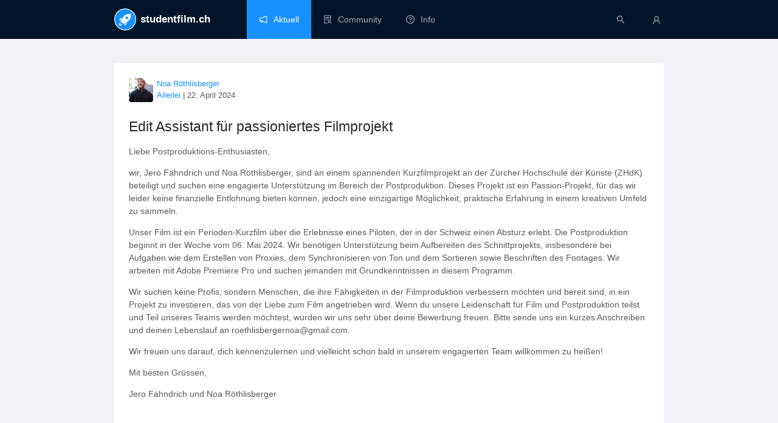

--- FILE ---
content_type: text/html; charset=utf-8
request_url: https://studentfilm.ch/post/edit-assistant-fuer-passioniertes-filmprojekt
body_size: 4963
content:
<!DOCTYPE html><html lang="de"><head><meta name="viewport" content="initial-scale=1.0, width=device-width"/><meta name="keywords" content="Netzwerk, Filmemacher, Schweiz, Community, Forum, Plattform, Nachwuchsfilm, Jungfilm, Filmszene, Cast, Crew, Schauspieler, Suchen, Finden, Filmschule"/><meta name="description" content="Grösstes Netzwerk für Schweizer Nachwuchsfilm"/><link rel="preconnect" href="https://master.studentfilm.ch:443"/><link rel="apple-touch-icon" sizes="180x180" href="/static/favicons/apple-touch-icon.png"/><link rel="icon" type="image/png" sizes="32x32" href="/static/favicons/favicon-32x32.png"/><link rel="icon" type="image/png" sizes="16x16" href="/static/favicons/favicon-16x16.png"/><link rel="manifest" href="/static/favicons/site.webmanifest"/><link rel="mask-icon" href="/static/favicons/safari-pinned-tab.svg" color="#1890ff"/><meta name="apple-mobile-web-app-title" content="studentfilm"/><meta name="application-name" content="studentfilm"/><meta name="msapplication-TileColor" content="#1890ff"/><meta name="theme-color" content="#1890ff"/><meta name="viewport" content="width=device-width,minimum-scale=1,initial-scale=1"/><meta charSet="utf-8"/><title>Edit Assistant für passioniertes Filmprojekt</title><meta property="og:title" content="Edit Assistant für passioniertes Filmprojekt"/><meta name="next-head-count" content="4"/><link rel="preload" href="/_next/static/SI3LMZrZ9k8bGfAVzaxl0/pages/post.js" as="script"/><link rel="preload" href="/_next/static/SI3LMZrZ9k8bGfAVzaxl0/pages/_app.js" as="script"/><link rel="preload" href="/_next/static/runtime/webpack-4b444dab214c6491079c.js" as="script"/><link rel="preload" href="/_next/static/chunks/commons.17ab390fbadfb0faacc5.js" as="script"/><link rel="preload" href="/_next/static/runtime/main-9f1769ae33a23cbd1576.js" as="script"/><link rel="stylesheet" href="/_next/static/chunks/commons.4bcbc655.chunk.css"/></head><body><div id="__next"><section class="layout ant-layout"><header class="header ant-layout-header"><div></div><div class="ant-row-flex header-area"><div class="ant-col"><a href="/"><div class="logo"><div class="logotext"><strong>studentfilm.ch</strong></div></div></a></div><div class="ant-col menu-tabs show-lg"><ul class="ant-menu ant-menu-dark ant-menu-root ant-menu-horizontal" role="menu"><li class="ant-menu-submenu ant-menu-submenu-horizontal ant-menu-overflowed-submenu" style="display:none" role="menuitem"><div class="ant-menu-submenu-title" aria-expanded="false" aria-haspopup="true"><span>···</span><i class="ant-menu-submenu-arrow"></i></div></li><li class="ant-menu-item ant-menu-item-selected" role="menuitem"><a href="/"><span><i aria-label="icon: notification" class="anticon anticon-notification flip-icon"><svg viewBox="64 64 896 896" focusable="false" class="" data-icon="notification" width="1em" height="1em" fill="currentColor" aria-hidden="true"><path d="M880 112c-3.8 0-7.7.7-11.6 2.3L292 345.9H128c-8.8 0-16 7.4-16 16.6v299c0 9.2 7.2 16.6 16 16.6h101.7c-3.7 11.6-5.7 23.9-5.7 36.4 0 65.9 53.8 119.5 120 119.5 55.4 0 102.1-37.6 115.9-88.4l408.6 164.2c3.9 1.5 7.8 2.3 11.6 2.3 16.9 0 32-14.2 32-33.2V145.2C912 126.2 897 112 880 112zM344 762.3c-26.5 0-48-21.4-48-47.8 0-11.2 3.9-21.9 11-30.4l84.9 34.1c-2 24.6-22.7 44.1-47.9 44.1zm496 58.4L318.8 611.3l-12.9-5.2H184V417.9h121.9l12.9-5.2L840 203.3v617.4z"></path></svg></i>Aktuell</span></a></li><li class="ant-menu-submenu ant-menu-submenu-horizontal ant-menu-overflowed-submenu" style="display:none" role="menuitem"><div class="ant-menu-submenu-title" aria-expanded="false" aria-haspopup="true"><span>···</span><i class="ant-menu-submenu-arrow"></i></div></li><li class="ant-menu-item" role="menuitem"><a href="/personen"><span><i aria-label="icon: solution" class="anticon anticon-solution"><svg viewBox="64 64 896 896" focusable="false" class="" data-icon="solution" width="1em" height="1em" fill="currentColor" aria-hidden="true"><path d="M688 264c0-4.4-3.6-8-8-8H296c-4.4 0-8 3.6-8 8v48c0 4.4 3.6 8 8 8h384c4.4 0 8-3.6 8-8v-48zm-8 136H296c-4.4 0-8 3.6-8 8v48c0 4.4 3.6 8 8 8h384c4.4 0 8-3.6 8-8v-48c0-4.4-3.6-8-8-8zM480 544H296c-4.4 0-8 3.6-8 8v48c0 4.4 3.6 8 8 8h184c4.4 0 8-3.6 8-8v-48c0-4.4-3.6-8-8-8zm-48 308H208V148h560v344c0 4.4 3.6 8 8 8h56c4.4 0 8-3.6 8-8V108c0-17.7-14.3-32-32-32H168c-17.7 0-32 14.3-32 32v784c0 17.7 14.3 32 32 32h264c4.4 0 8-3.6 8-8v-56c0-4.4-3.6-8-8-8zm356.8-74.4c29-26.3 47.2-64.3 47.2-106.6 0-79.5-64.5-144-144-144s-144 64.5-144 144c0 42.3 18.2 80.3 47.2 106.6-57 32.5-96.2 92.7-99.2 162.1-.2 4.5 3.5 8.3 8 8.3h48.1c4.2 0 7.7-3.3 8-7.6C564 871.2 621.7 816 692 816s128 55.2 131.9 124.4c.2 4.2 3.7 7.6 8 7.6H880c4.6 0 8.2-3.8 8-8.3-2.9-69.5-42.2-129.6-99.2-162.1zM692 591c44.2 0 80 35.8 80 80s-35.8 80-80 80-80-35.8-80-80 35.8-80 80-80z"></path></svg></i>Community</span></a></li><li class="ant-menu-submenu ant-menu-submenu-horizontal ant-menu-overflowed-submenu" style="display:none" role="menuitem"><div class="ant-menu-submenu-title" aria-expanded="false" aria-haspopup="true"><span>···</span><i class="ant-menu-submenu-arrow"></i></div></li><li class="ant-menu-item" role="menuitem"><a href="/info"><span><i aria-label="icon: question-circle" class="anticon anticon-question-circle"><svg viewBox="64 64 896 896" focusable="false" class="" data-icon="question-circle" width="1em" height="1em" fill="currentColor" aria-hidden="true"><path d="M512 64C264.6 64 64 264.6 64 512s200.6 448 448 448 448-200.6 448-448S759.4 64 512 64zm0 820c-205.4 0-372-166.6-372-372s166.6-372 372-372 372 166.6 372 372-166.6 372-372 372z"></path><path d="M623.6 316.7C593.6 290.4 554 276 512 276s-81.6 14.5-111.6 40.7C369.2 344 352 380.7 352 420v7.6c0 4.4 3.6 8 8 8h48c4.4 0 8-3.6 8-8V420c0-44.1 43.1-80 96-80s96 35.9 96 80c0 31.1-22 59.6-56.1 72.7-21.2 8.1-39.2 22.3-52.1 40.9-13.1 19-19.9 41.8-19.9 64.9V620c0 4.4 3.6 8 8 8h48c4.4 0 8-3.6 8-8v-22.7a48.3 48.3 0 0 1 30.9-44.8c59-22.7 97.1-74.7 97.1-132.5.1-39.3-17.1-76-48.3-103.3zM472 732a40 40 0 1 0 80 0 40 40 0 1 0-80 0z"></path></svg></i>Info</span></a></li><li class="ant-menu-submenu ant-menu-submenu-horizontal ant-menu-overflowed-submenu" style="visibility:hidden;position:absolute" role="menuitem"><div class="ant-menu-submenu-title" aria-expanded="false" aria-haspopup="true"><span>···</span><i class="ant-menu-submenu-arrow"></i></div></li></ul></div><div class="ant-col show-lg"><div class="cursor-pointer hover-white"><div style="padding-right:20px;padding-left:20px"><i aria-label="icon: search" class="anticon anticon-search cursor-pointer"><svg viewBox="64 64 896 896" focusable="false" class="" data-icon="search" width="1em" height="1em" fill="currentColor" aria-hidden="true"><path d="M909.6 854.5L649.9 594.8C690.2 542.7 712 479 712 412c0-80.2-31.3-155.4-87.9-212.1-56.6-56.7-132-87.9-212.1-87.9s-155.5 31.3-212.1 87.9C143.2 256.5 112 331.8 112 412c0 80.1 31.3 155.5 87.9 212.1C256.5 680.8 331.8 712 412 712c67 0 130.6-21.8 182.7-62l259.7 259.6a8.2 8.2 0 0 0 11.6 0l43.6-43.5a8.2 8.2 0 0 0 0-11.6zM570.4 570.4C528 612.7 471.8 636 412 636s-116-23.3-158.4-65.6C211.3 528 188 471.8 188 412s23.3-116.1 65.6-158.4C296 211.3 352.2 188 412 188s116.1 23.2 158.4 65.6S636 352.2 636 412s-23.3 116.1-65.6 158.4z"></path></svg></i></div></div></div><div class="ant-col show-lg"><div class="cursor-pointer hover-white"><div style="padding-left:20px"><span style="background-color:rgb(0, 0, 0, 0)" class="ant-avatar ant-avatar-sm ant-avatar-circle ant-avatar-icon"><i aria-label="icon: user" class="anticon anticon-user"><svg viewBox="64 64 896 896" focusable="false" class="" data-icon="user" width="1em" height="1em" fill="currentColor" aria-hidden="true"><path d="M858.5 763.6a374 374 0 0 0-80.6-119.5 375.63 375.63 0 0 0-119.5-80.6c-.4-.2-.8-.3-1.2-.5C719.5 518 760 444.7 760 362c0-137-111-248-248-248S264 225 264 362c0 82.7 40.5 156 102.8 201.1-.4.2-.8.3-1.2.5-44.8 18.9-85 46-119.5 80.6a375.63 375.63 0 0 0-80.6 119.5A371.7 371.7 0 0 0 136 901.8a8 8 0 0 0 8 8.2h60c4.4 0 7.9-3.5 8-7.8 2-77.2 33-149.5 87.8-204.3 56.7-56.7 132-87.9 212.2-87.9s155.5 31.2 212.2 87.9C779 752.7 810 825 812 902.2c.1 4.4 3.6 7.8 8 7.8h60a8 8 0 0 0 8-8.2c-1-47.8-10.9-94.3-29.5-138.2zM512 534c-45.9 0-89.1-17.9-121.6-50.4S340 407.9 340 362c0-45.9 17.9-89.1 50.4-121.6S466.1 190 512 190s89.1 17.9 121.6 50.4S684 316.1 684 362c0 45.9-17.9 89.1-50.4 121.6S557.9 534 512 534z"></path></svg></i></span></div></div></div><div style="flex-grow:1" class="ant-col hide-lg"><div class="cursor-pointer"><div class="hover-white" style="float:right;padding-left:15px"><i aria-label="icon: menu" class="anticon anticon-menu"><svg viewBox="64 64 896 896" focusable="false" class="" data-icon="menu" width="1em" height="1em" fill="currentColor" aria-hidden="true"><path d="M904 160H120c-4.4 0-8 3.6-8 8v64c0 4.4 3.6 8 8 8h784c4.4 0 8-3.6 8-8v-64c0-4.4-3.6-8-8-8zm0 624H120c-4.4 0-8 3.6-8 8v64c0 4.4 3.6 8 8 8h784c4.4 0 8-3.6 8-8v-64c0-4.4-3.6-8-8-8zm0-312H120c-4.4 0-8 3.6-8 8v64c0 4.4 3.6 8 8 8h784c4.4 0 8-3.6 8-8v-64c0-4.4-3.6-8-8-8z"></path></svg></i></div><div class="cursor-pointer hover-white" style="float:right"><div style="padding-right:20px;padding-left:20px"><span style="background-color:rgb(0, 0, 0, 0)" class="ant-avatar ant-avatar-sm ant-avatar-circle ant-avatar-icon"><i aria-label="icon: user" class="anticon anticon-user"><svg viewBox="64 64 896 896" focusable="false" class="" data-icon="user" width="1em" height="1em" fill="currentColor" aria-hidden="true"><path d="M858.5 763.6a374 374 0 0 0-80.6-119.5 375.63 375.63 0 0 0-119.5-80.6c-.4-.2-.8-.3-1.2-.5C719.5 518 760 444.7 760 362c0-137-111-248-248-248S264 225 264 362c0 82.7 40.5 156 102.8 201.1-.4.2-.8.3-1.2.5-44.8 18.9-85 46-119.5 80.6a375.63 375.63 0 0 0-80.6 119.5A371.7 371.7 0 0 0 136 901.8a8 8 0 0 0 8 8.2h60c4.4 0 7.9-3.5 8-7.8 2-77.2 33-149.5 87.8-204.3 56.7-56.7 132-87.9 212.2-87.9s155.5 31.2 212.2 87.9C779 752.7 810 825 812 902.2c.1 4.4 3.6 7.8 8 7.8h60a8 8 0 0 0 8-8.2c-1-47.8-10.9-94.3-29.5-138.2zM512 534c-45.9 0-89.1-17.9-121.6-50.4S340 407.9 340 362c0-45.9 17.9-89.1 50.4-121.6S466.1 190 512 190s89.1 17.9 121.6 50.4S684 316.1 684 362c0 45.9-17.9 89.1-50.4 121.6S557.9 534 512 534z"></path></svg></i></span></div></div><div class="hover-white" style="float:right;padding-left:15px;padding-right:15px"><i aria-label="icon: search" class="anticon anticon-search"><svg viewBox="64 64 896 896" focusable="false" class="" data-icon="search" width="1em" height="1em" fill="currentColor" aria-hidden="true"><path d="M909.6 854.5L649.9 594.8C690.2 542.7 712 479 712 412c0-80.2-31.3-155.4-87.9-212.1-56.6-56.7-132-87.9-212.1-87.9s-155.5 31.3-212.1 87.9C143.2 256.5 112 331.8 112 412c0 80.1 31.3 155.5 87.9 212.1C256.5 680.8 331.8 712 412 712c67 0 130.6-21.8 182.7-62l259.7 259.6a8.2 8.2 0 0 0 11.6 0l43.6-43.5a8.2 8.2 0 0 0 0-11.6zM570.4 570.4C528 612.7 471.8 636 412 636s-116-23.3-158.4-65.6C211.3 528 188 471.8 188 412s23.3-116.1 65.6-158.4C296 211.3 352.2 188 412 188s116.1 23.2 158.4 65.6S636 352.2 636 412s-23.3 116.1-65.6 158.4z"></path></svg></i></div></div></div></div></header><div><main class="content ant-layout-content"><div class="ant-row-flex ant-row-flex-space-between ant-row-flex-middle toolbar"><div class="ant-col"></div><div style="text-align:right" class="ant-col"></div></div><section class="sf-content-area ant-layout"><section class="ant-layout"><main class="sf-content ant-layout-content"><div><div class="ant-row-flex entry-container" style="margin-left:-8px;margin-right:-8px"><div style="padding-left:8px;padding-right:8px;flex-grow:1" class="ant-col"><div class="entry-info avatar"><a href="/profile/noa-röthlisberger"><span class="ant-avatar entry-avatar ant-avatar-lg ant-avatar-square ant-avatar-image"><img src="https://storage.googleapis.com/studentfilm.ch/assets/profiles/noa-röthlisberger-1/_profileThumbnail/6209_5b9fc6a33f98b.png?mtime=20190121012323"/></span>Noa Röthlisberger</a><div><span><a href="/kategorie/allerlei">Allerlei</a> <!-- --> | </span>22. April 2024</div></div><h1>Edit Assistant für passioniertes Filmprojekt</h1><div><p>Liebe Postproduktions-Enthusiasten,</p><p>wir, Jero Fähndrich und Noa Röthlisberger, sind an einem spannenden Kurzfilmprojekt an der Zürcher Hochschule der Künste (ZHdK) beteiligt und suchen eine engagierte Unterstützung im Bereich der Postproduktion. Dieses Projekt ist ein Passion-Projekt, für das wir leider keine finanzielle Entlohnung bieten können, jedoch eine einzigartige Möglichkeit, praktische Erfahrung in einem kreativen Umfeld zu sammeln.</p><p>Unser Film ist ein Perioden-Kurzfilm über die Erlebnisse eines Piloten, der in der Schweiz einen Absturz erlebt. Die Postproduktion beginnt in der Woche vom 06. Mai 2024. Wir benötigen Unterstützung beim Aufbereiten des Schnittprojekts, insbesondere bei Aufgaben wie dem Erstellen von Proxies, dem Synchronisieren von Ton und dem Sortieren sowie Beschriften des Footages. Wir arbeiten mit Adobe Premiere Pro und suchen jemanden mit Grundkenntnissen in diesem Programm.</p><p>Wir suchen keine Profis, sondern Menschen, die ihre Fähigkeiten in der Filmproduktion verbessern möchten und bereit sind, in ein Projekt zu investieren, das von der Liebe zum Film angetrieben wird. Wenn du unsere Leidenschaft für Film und Postproduktion teilst und Teil unseres Teams werden möchtest, würden wir uns sehr über deine Bewerbung freuen. Bitte sende uns ein kurzes Anschreiben und deinen Lebenslauf an roethlisbergernoa@gmail.com.</p><p>Wir freuen uns darauf, dich kennenzulernen und vielleicht schon bald in unserem engagierten Team willkommen zu heißen!</p><p>Mit besten Grüssen,</p><p>Jero Fähndrich und Noa Röthlisberger</p></div></div></div><div></div></div></main></section></section></main><footer class="sf-footer ant-layout-footer">© 2019 studentfilm.ch</footer></div></section></div><script id="__NEXT_DATA__" type="application/json">{"dataManager":"[]","props":{"pageProps":{"stateChanges":{"navigation.loading":false,"system.query":{"slug":"edit-assistant-fuer-passioniertes-filmprojekt","data":"/posting/edit-assistant-fuer-passioniertes-filmprojekt.json"},"posts.currentPost":{"postTitle":"Edit Assistant für passioniertes Filmprojekt","slug":"edit-assistant-fuer-passioniertes-filmprojekt","entryId":"81320","category":{"slug":"allerlei","name":"Allerlei"},"postOwner":{"slug":"noa-röthlisberger","name":"Noa Röthlisberger","id":"18018","thumbnail":"https://storage.googleapis.com/studentfilm.ch/assets/profiles/noa-röthlisberger-1/_profileThumbnail/6209_5b9fc6a33f98b.png?mtime=20190121012323"},"cover":[],"postImages":[],"postAttachments":[],"dateCreated":1713795660,"postMessage":"\u003cp\u003eLiebe Postproduktions-Enthusiasten,\u003c/p\u003e\u003cp\u003ewir, Jero Fähndrich und Noa Röthlisberger, sind an einem spannenden Kurzfilmprojekt an der Zürcher Hochschule der Künste (ZHdK) beteiligt und suchen eine engagierte Unterstützung im Bereich der Postproduktion. Dieses Projekt ist ein Passion-Projekt, für das wir leider keine finanzielle Entlohnung bieten können, jedoch eine einzigartige Möglichkeit, praktische Erfahrung in einem kreativen Umfeld zu sammeln.\u003c/p\u003e\u003cp\u003eUnser Film ist ein Perioden-Kurzfilm über die Erlebnisse eines Piloten, der in der Schweiz einen Absturz erlebt. Die Postproduktion beginnt in der Woche vom 06. Mai 2024. Wir benötigen Unterstützung beim Aufbereiten des Schnittprojekts, insbesondere bei Aufgaben wie dem Erstellen von Proxies, dem Synchronisieren von Ton und dem Sortieren sowie Beschriften des Footages. Wir arbeiten mit Adobe Premiere Pro und suchen jemanden mit Grundkenntnissen in diesem Programm.\u003c/p\u003e\u003cp\u003eWir suchen keine Profis, sondern Menschen, die ihre Fähigkeiten in der Filmproduktion verbessern möchten und bereit sind, in ein Projekt zu investieren, das von der Liebe zum Film angetrieben wird. Wenn du unsere Leidenschaft für Film und Postproduktion teilst und Teil unseres Teams werden möchtest, würden wir uns sehr über deine Bewerbung freuen. Bitte sende uns ein kurzes Anschreiben und deinen Lebenslauf an roethlisbergernoa@gmail.com.\u003c/p\u003e\u003cp\u003eWir freuen uns darauf, dich kennenzulernen und vielleicht schon bald in unserem engagierten Team willkommen zu heißen!\u003c/p\u003e\u003cp\u003eMit besten Grüssen,\u003c/p\u003e\u003cp\u003eJero Fähndrich und Noa Röthlisberger\u003c/p\u003e","comments":[]},"navigation.currentSite":"post","navigation.currentTab":"inserate","system.queuedSignals":["navigation.postLoadClientsideData"]}}},"page":"/post","query":{"slug":"edit-assistant-fuer-passioniertes-filmprojekt","data":"/posting/edit-assistant-fuer-passioniertes-filmprojekt.json"},"buildId":"SI3LMZrZ9k8bGfAVzaxl0","dynamicBuildId":false}</script><script async="" data-next-page="/post" src="/_next/static/SI3LMZrZ9k8bGfAVzaxl0/pages/post.js"></script><script async="" data-next-page="/_app" src="/_next/static/SI3LMZrZ9k8bGfAVzaxl0/pages/_app.js"></script><script src="/_next/static/runtime/webpack-4b444dab214c6491079c.js" async=""></script><script src="/_next/static/chunks/commons.17ab390fbadfb0faacc5.js" async=""></script><script src="/_next/static/runtime/main-9f1769ae33a23cbd1576.js" async=""></script></body></html>

--- FILE ---
content_type: image/svg+xml
request_url: https://studentfilm.ch/static/images/logo.svg
body_size: 620
content:
<?xml version="1.0" encoding="utf-8"?>
<!-- Generator: Adobe Illustrator 22.1.0, SVG Export Plug-In . SVG Version: 6.00 Build 0)  -->
<svg version="1.1" id="Layer_1" xmlns="http://www.w3.org/2000/svg" xmlns:xlink="http://www.w3.org/1999/xlink" x="0px" y="0px"
	 viewBox="0 0 254 254" style="enable-background:new 0 0 254 254;" xml:space="preserve">
<style type="text/css">
	.st0{fill:#1890FF;stroke:#FFFFFF;stroke-width:8;}
	.st1{fill:#FFFFFF;}
</style>
<circle class="st0" cx="127" cy="127" r="123"/>
<path class="st1" d="M70.6,137.4c10.5-15.1,16.6-24.8,21.1-32c-17.3,1.6-33.8,23-33.8,23l11.4,11.4C69.7,139,70.1,138.2,70.6,137.4z
	"/>
<path class="st1" d="M115.2,185.7l11.4,11.4c0,0,21.5-16.5,23-33.8c-7.2,4.5-16.9,10.7-32,21.1C116.8,184.9,116,185.3,115.2,185.7z"
	/>
<path class="st1" d="M97.8,179.7c-1.9,0.8-3.8,1.6-5.8,2.3c-5.4,1.7-10.9,3-16.4,3.7c-2.4,0.4-4.8,0.6-7.1,0.8
	c0-0.3,0.1-0.5,0.1-0.9c0.5-5.7,1.4-11.3,2.7-16.9c0.6-2.7,1.6-5.3,2.5-7.9c0.5-1.6,1.3-3.2,2-4.8l-1.3-1.3
	c-2.8,1.9-5.3,4.2-7.3,6.9c-3,4-5.4,8.4-6.9,13.2c-1.7,5.1-2.7,10.4-2.9,15.8c-0.1,0.7-0.1,1.6,0,2.3c0.3,2,1.7,3.6,3.6,4.2
	c0.7,0.2,1.6,0.3,2.4,0.3c4.9-0.1,9.9-0.8,14.5-2.3c8.5-2.6,17.2-7.3,22.2-14.8l-1.2-1.2C98.5,179.5,98.2,179.6,97.8,179.7z"/>
<path class="st1" d="M192.7,62.3L192.7,62.3c-0.9-0.9-2.1-1.4-3.4-1.4h-0.1c-15.3,0.3-52.8,3.1-72.7,23.1c-9,9-12.1,13.8-18.5,24.1
	c-4.7,7.4-11,17.6-22.7,34.4c-1.3,1.9-1.1,4.4,0.5,6l30.5,30.5c1.6,1.6,4.2,1.8,6,0.5c16.7-11.6,27-18,34.4-22.7
	c10.3-6.5,15.1-9.4,24.1-18.5c20-20,22.8-57.5,23.1-72.7C194.1,64.4,193.6,63.2,192.7,62.3z M157.4,119.8c-6.1,6.1-16.1,6.1-22.2,0
	s-6.1-16.1,0-22.2s16.1-6.1,22.2,0C163.5,103.7,163.5,113.7,157.4,119.8L157.4,119.8L157.4,119.8z"/>
</svg>


--- FILE ---
content_type: application/javascript; charset=utf-8
request_url: https://studentfilm.ch/_next/static/SI3LMZrZ9k8bGfAVzaxl0/pages/profile.js
body_size: 106182
content:
(window.webpackJsonp=window.webpackJsonp||[]).push([[11],{"+0iv":function(e,t,n){"use strict";var r=n("qDJ8");function o(e){return!0===r(e)&&"[object Object]"===Object.prototype.toString.call(e)}e.exports=function(e){var t,n;return!1!==o(e)&&("function"===typeof(t=e.constructor)&&(!1!==o(n=t.prototype)&&!1!==n.hasOwnProperty("isPrototypeOf")))}},"+vvU":function(e,t,n){e.exports=n("n9FV")},"0hL1":function(e,t,n){"use strict";Object.defineProperty(t,"__esModule",{value:!0}),t.default=function(e,t){if("display"===e&&r[t])return{display:["-webkit-box","-moz-box","-ms-"+t+"box","-webkit-"+t,t]}};var r={flex:!0,"inline-flex":!0};e.exports=t.default},"0ycA":function(e,t){e.exports=function(){return[]}},"1+5i":function(e,t,n){var r=n("w/wX"),o=n("sEf8"),i=n("mdPL"),a=i&&i.isSet,s=a?o(a):r;e.exports=s},"1W/U":function(e,t,n){"use strict";Object.defineProperty(t,"__esModule",{value:!0}),t.default=function(e,t){if("string"===typeof t&&c[e]){var n,s=function(e){if((0,i.default)(e))return e;var t=e.split(/,(?![^()]*(?:\([^()]*\))?\))/g);return t.forEach(function(e,n){t[n]=Object.keys(a.default).reduce(function(t,n){var o="-"+n.toLowerCase()+"-";return Object.keys(a.default[n]).forEach(function(n){var i=(0,r.default)(n);e.indexOf(i)>-1&&"order"!==i&&(t=e.replace(i,o+i)+","+t)}),t},e)}),t.join(",")}(t),l=s.split(/,(?![^()]*(?:\([^()]*\))?\))/g).filter(function(e){return null===e.match(/-moz-|-ms-/)}).join(",");return e.indexOf("Webkit")>-1?u({},e,l):(u(n={},"Webkit"+(0,o.default)(e),l),u(n,e,s),n)}};var r=s(n("MAmL")),o=s(n("HiWe")),i=s(n("ZlNK")),a=s(n("i3Rp"));function s(e){return e&&e.__esModule?e:{default:e}}function u(e,t,n){return t in e?Object.defineProperty(e,t,{value:n,enumerable:!0,configurable:!0,writable:!0}):e[t]=n,e}var c={transition:!0,transitionProperty:!0,WebkitTransition:!0,WebkitTransitionProperty:!0};e.exports=t.default},"1hJj":function(e,t,n){var r=n("e4Nc"),o=n("ftKO"),i=n("3A9y");function a(e){var t=-1,n=null==e?0:e.length;for(this.__data__=new r;++t<n;)this.add(e[t])}a.prototype.add=a.prototype.push=o,a.prototype.has=i,e.exports=a},"1k7D":function(e,t,n){"use strict";t.atob=self.atob.bind(self),t.btoa=self.btoa.bind(self)},"1w3K":function(e,t,n){"use strict";var r=s(n("Si88")),o=s(n("PAGr")),i=s(n("UnXY")),a=s(n("S3Uj"));function s(e){return e&&e.__esModule?e:{default:e}}e.exports={Transition:a.default,TransitionGroup:i.default,ReplaceTransition:o.default,CSSTransition:r.default}},"2rMq":function(e,t,n){var r;!function(){"use strict";var o=!("undefined"===typeof window||!window.document||!window.document.createElement),i={canUseDOM:o,canUseWorkers:"undefined"!==typeof Worker,canUseEventListeners:o&&!(!window.addEventListener&&!window.attachEvent),canUseViewport:o&&!!window.screen};void 0===(r=function(){return i}.call(t,n,t,e))||(e.exports=r)}()},"3A9y":function(e,t){e.exports=function(e){return this.__data__.has(e)}},"42J/":function(e,t,n){"use strict";Object.defineProperty(t,"__esModule",{value:!0});var r=Object.assign||function(e){for(var t=1;t<arguments.length;t++){var n=arguments[t];for(var r in n)Object.prototype.hasOwnProperty.call(n,r)&&(e[r]=n[r])}return e},o=l(n("17x9")),i=l(n("q1tI")),a=n("Rz3U"),s=l(n("iRxY")),u=l(n("gPbE")),c=l(n("HFUj"));function l(e){return e&&e.__esModule?e:{default:e}}function f(e,t){var n=t.theme,o=e.customControls,l=e.onClose,f=e.showCloseButton,h=e.closeButtonTitle,p=function(e,t){var n={};for(var r in e)t.indexOf(r)>=0||Object.prototype.hasOwnProperty.call(e,r)&&(n[r]=e[r]);return n}(e,["customControls","onClose","showCloseButton","closeButtonTitle"]),y=a.StyleSheet.create((0,u.default)(d,n));return i.default.createElement("div",r({className:(0,a.css)(y.header)},p),o||i.default.createElement("span",null),!!f&&i.default.createElement("button",{title:h,className:(0,a.css)(y.close),onClick:l},i.default.createElement(c.default,{fill:!!n.close&&n.close.fill||s.default.close.fill,type:"close"})))}f.propTypes={customControls:o.default.array,onClose:o.default.func.isRequired,showCloseButton:o.default.bool},f.contextTypes={theme:o.default.object.isRequired};var d={header:{display:"flex",justifyContent:"space-between",height:s.default.header.height},close:{background:"none",border:"none",cursor:"pointer",outline:"none",position:"relative",top:0,verticalAlign:"bottom",zIndex:1,height:40,marginRight:-10,padding:10,width:40}};t.default=f},"4Oe1":function(e,t,n){var r=n("YO3V");e.exports=function(e){return r(e)?void 0:e}},"51uJ":function(e,t,n){"use strict";Object.defineProperty(t,"__esModule",{value:!0}),t.default=function(e){return'<svg fill="'+e+'" version="1.1" xmlns="http://www.w3.org/2000/svg" xmlns:xlink="http://www.w3.org/1999/xlink" x="0px" y="0px" width="100%" height="100%" viewBox="0 0 512 512" xml:space="preserve">\n\t\t<path d="M298.3,256L298.3,256L298.3,256L131.1,81.9c-4.2-4.3-4.1-11.4,0.2-15.8l29.9-30.6c4.3-4.4,11.3-4.5,15.5-0.2l204.2,212.7 c2.2,2.2,3.2,5.2,3,8.1c0.1,3-0.9,5.9-3,8.1L176.7,476.8c-4.2,4.3-11.2,4.2-15.5-0.2L131.3,446c-4.3-4.4-4.4-11.5-0.2-15.8 L298.3,256z"/>\n\t</svg>'}},"5UaS":function(e,t,n){(function(e,r){var o;!function(i){var a=t,s=(e&&e.exports,"object"==typeof r&&r);s.global!==s&&s.window;var u=/([\0-\u02FF\u0370-\u1AAF\u1B00-\u1DBF\u1E00-\u20CF\u2100-\uD7FF\uE000-\uFE1F\uFE30-\uFFFF]|[\uD800-\uDBFF][\uDC00-\uDFFF]|[\uD800-\uDBFF](?![\uDC00-\uDFFF])|(?:[^\uD800-\uDBFF]|^)[\uDC00-\uDFFF])([\u0300-\u036F\u1AB0-\u1AFF\u1DC0-\u1DFF\u20D0-\u20FF\uFE20-\uFE2F]+)/g,c=/([\uD800-\uDBFF])([\uDC00-\uDFFF])/g,l=function(e){for(var t="",n=(e=e.replace(u,function(e,t,n){return l(n)+t}).replace(c,"$2$1")).length;n--;)t+=e.charAt(n);return t},f={version:"0.2.0",reverse:l};void 0===(o=function(){return f}.call(t,n,t,e))||(e.exports=o)}()}).call(this,n("YuTi")(e),n("yLpj"))},"6fqK":function(e,t,n){"use strict";var r,o;r=new RegExp("^[^\u0591-\u07ff\ufb1d-\ufdfd\ufe70-\ufefc]*[A-Za-z\xc0-\xd6\xd8-\xf6\xf8-\u02b8\u0300-\u0590\u0800-\u1fff\u200e\u2c00-\ufb1c\ufe00-\ufe6f\ufefd-\uffff]"),o=new RegExp("^[^A-Za-z\xc0-\xd6\xd8-\xf6\xf8-\u02b8\u0300-\u0590\u0800-\u1fff\u200e\u2c00-\ufb1c\ufe00-\ufe6f\ufefd-\uffff]*[\u0591-\u07ff\ufb1d-\ufdfd\ufe70-\ufefc]"),e.exports=function(e){return e=e.toString(),o.test(e)?"rtl":r.test(e)?"ltr":"neutral"}},"7GkX":function(e,t,n){var r=n("b80T"),o=n("A90E"),i=n("MMmD");e.exports=function(e){return i(e)?r(e):o(e)}},"7fqy":function(e,t){e.exports=function(e){var t=-1,n=Array(e.size);return e.forEach(function(e,r){n[++t]=[r,e]}),n}},"8PcY":function(e,t,n){"use strict";t.__esModule=!0,t.getChildMapping=o,t.mergeChildMappings=i,t.getInitialChildMapping=function(e,t){return o(e.children,function(n){return(0,r.cloneElement)(n,{onExited:t.bind(null,n),in:!0,appear:a(n,"appear",e),enter:a(n,"enter",e),exit:a(n,"exit",e)})})},t.getNextChildMapping=function(e,t,n){var s=o(e.children),u=i(t,s);return Object.keys(u).forEach(function(o){var i=u[o];if((0,r.isValidElement)(i)){var c=o in t,l=o in s,f=t[o],d=(0,r.isValidElement)(f)&&!f.props.in;!l||c&&!d?l||!c||d?l&&c&&(0,r.isValidElement)(f)&&(u[o]=(0,r.cloneElement)(i,{onExited:n.bind(null,i),in:f.props.in,exit:a(i,"exit",e),enter:a(i,"enter",e)})):u[o]=(0,r.cloneElement)(i,{in:!1}):u[o]=(0,r.cloneElement)(i,{onExited:n.bind(null,i),in:!0,exit:a(i,"exit",e),enter:a(i,"enter",e)})}}),u};var r=n("q1tI");function o(e,t){var n=Object.create(null);return e&&r.Children.map(e,function(e){return e}).forEach(function(e){n[e.key]=function(e){return t&&(0,r.isValidElement)(e)?t(e):e}(e)}),n}function i(e,t){function n(n){return n in t?t[n]:e[n]}e=e||{},t=t||{};var r,o=Object.create(null),i=[];for(var a in e)a in t?i.length&&(o[a]=i,i=[]):i.push(a);var s={};for(var u in t){if(o[u])for(r=0;r<o[u].length;r++){var c=o[u][r];s[o[u][r]]=n(c)}s[u]=n(u)}for(r=0;r<i.length;r++)s[i[r]]=n(i[r]);return s}function a(e,t,n){return null!=n[t]?n[t]:e.props[t]}},"9dTM":function(e,t,n){var r=n("hOhr");e.exports=function(e){if(t=e,t&&t.window===t)return e;var t;var n=r(e);if(o){n.parentWindow.execScript("document._parentWindow = window;","Javascript");var i=n._parentWindow;return n._parentWindow=null,i}return n.defaultView||n.parentWindow};var o=n("JDlV")},A90E:function(e,t,n){var r=n("6sVZ"),o=n("V6Ve"),i=Object.prototype.hasOwnProperty;e.exports=function(e){if(!r(e))return o(e);var t=[];for(var n in Object(e))i.call(e,n)&&"constructor"!=n&&t.push(n);return t}},AkwS:function(e,t,n){"use strict";e.exports=function(e){function t(e){for(var t=0,n=0;n<e.length;n++)t=(t<<5)-t+e.charCodeAt(n),t|=0;return r.colors[Math.abs(t)%r.colors.length]}function r(e){var n;function a(){if(a.enabled){for(var e=arguments.length,t=new Array(e),o=0;o<e;o++)t[o]=arguments[o];var i=a,s=Number(new Date),u=s-(n||s);i.diff=u,i.prev=n,i.curr=s,n=s,t[0]=r.coerce(t[0]),"string"!==typeof t[0]&&t.unshift("%O");var c=0;t[0]=t[0].replace(/%([a-zA-Z%])/g,function(e,n){if("%%"===e)return e;c++;var o=r.formatters[n];if("function"===typeof o){var a=t[c];e=o.call(i,a),t.splice(c,1),c--}return e}),r.formatArgs.call(i,t),(i.log||r.log).apply(i,t)}}return a.namespace=e,a.enabled=r.enabled(e),a.useColors=r.useColors(),a.color=t(e),a.destroy=o,a.extend=i,"function"===typeof r.init&&r.init(a),r.instances.push(a),a}function o(){var e=r.instances.indexOf(this);return-1!==e&&(r.instances.splice(e,1),!0)}function i(e,t){return r(this.namespace+("undefined"===typeof t?":":t)+e)}return r.debug=r,r.default=r,r.coerce=function(e){return e instanceof Error?e.stack||e.message:e},r.disable=function(){r.enable("")},r.enable=function(e){var t;r.save(e),r.names=[],r.skips=[];var n=("string"===typeof e?e:"").split(/[\s,]+/),o=n.length;for(t=0;t<o;t++)n[t]&&("-"===(e=n[t].replace(/\*/g,".*?"))[0]?r.skips.push(new RegExp("^"+e.substr(1)+"$")):r.names.push(new RegExp("^"+e+"$")));for(t=0;t<r.instances.length;t++){var i=r.instances[t];i.enabled=r.enabled(i.namespace)}},r.enabled=function(e){if("*"===e[e.length-1])return!0;var t,n;for(t=0,n=r.skips.length;t<n;t++)if(r.skips[t].test(e))return!1;for(t=0,n=r.names.length;t<n;t++)if(r.names[t].test(e))return!0;return!1},r.humanize=n("TcWn"),Object.keys(e).forEach(function(t){r[t]=e[t]}),r.instances=[],r.names=[],r.skips=[],r.formatters={},r.selectColor=t,r.enable(r.load()),r}},BiGR:function(e,t,n){var r=n("nmnc"),o=n("03A+"),i=n("Z0cm"),a=r?r.isConcatSpreadable:void 0;e.exports=function(e){return i(e)||o(e)||!!(a&&e&&e[a])}},Bs47:function(e,t,n){"use strict";Object.defineProperty(t,"__esModule",{value:!0});var r=function(){function e(e,t){for(var n=0;n<t.length;n++){var r=t[n];r.enumerable=r.enumerable||!1,r.configurable=!0,"value"in r&&(r.writable=!0),Object.defineProperty(e,r.key,r)}}return function(t,n,r){return n&&e(t.prototype,n),r&&e(t,r),t}}(),o=u(n("q1tI")),i=n("i8i4"),a=u(i),s=u(n("17x9"));function u(e){return e&&e.__esModule?e:{default:e}}var c=27,l=function(e){function t(){!function(e,t){if(!(e instanceof t))throw new TypeError("Cannot call a class as a function")}(this,t);var e=function(e,t){if(!e)throw new ReferenceError("this hasn't been initialised - super() hasn't been called");return!t||"object"!==typeof t&&"function"!==typeof t?e:t}(this,(t.__proto__||Object.getPrototypeOf(t)).call(this));return e.state={active:!1},e.handleWrapperClick=e.handleWrapperClick.bind(e),e.closePortal=e.closePortal.bind(e),e.handleOutsideMouseClick=e.handleOutsideMouseClick.bind(e),e.handleKeydown=e.handleKeydown.bind(e),e.portal=null,e.node=null,e}return function(e,t){if("function"!==typeof t&&null!==t)throw new TypeError("Super expression must either be null or a function, not "+typeof t);e.prototype=Object.create(t&&t.prototype,{constructor:{value:e,enumerable:!1,writable:!0,configurable:!0}}),t&&(Object.setPrototypeOf?Object.setPrototypeOf(e,t):e.__proto__=t)}(t,o.default.Component),r(t,[{key:"componentDidMount",value:function(){this.props.closeOnEsc&&document.addEventListener("keydown",this.handleKeydown),this.props.closeOnOutsideClick&&(document.addEventListener("mouseup",this.handleOutsideMouseClick),document.addEventListener("touchstart",this.handleOutsideMouseClick)),this.props.isOpened&&this.openPortal()}},{key:"componentWillReceiveProps",value:function(e){"undefined"!==typeof e.isOpened&&(e.isOpened&&(this.state.active?this.renderPortal(e):this.openPortal(e)),!e.isOpened&&this.state.active&&this.closePortal()),"undefined"===typeof e.isOpened&&this.state.active&&this.renderPortal(e)}},{key:"componentWillUnmount",value:function(){this.props.closeOnEsc&&document.removeEventListener("keydown",this.handleKeydown),this.props.closeOnOutsideClick&&(document.removeEventListener("mouseup",this.handleOutsideMouseClick),document.removeEventListener("touchstart",this.handleOutsideMouseClick)),this.closePortal(!0)}},{key:"handleWrapperClick",value:function(e){e.preventDefault(),e.stopPropagation(),this.state.active||this.openPortal()}},{key:"openPortal",value:function(){var e=arguments.length>0&&void 0!==arguments[0]?arguments[0]:this.props;this.setState({active:!0}),this.renderPortal(e),this.props.onOpen(this.node)}},{key:"closePortal",value:function(){var e=this,t=arguments.length>0&&void 0!==arguments[0]&&arguments[0],n=function(n){e.node&&(a.default.unmountComponentAtNode(e.node),document.body.removeChild(e.node)),e.portal=null,e.node=null,!0!==(void 0===n?t:n)&&e.setState({active:!1})};this.state.active&&(this.props.beforeClose?this.props.beforeClose(this.node,n):n(),this.props.onClose())}},{key:"handleOutsideMouseClick",value:function(e){this.state.active&&((0,i.findDOMNode)(this.portal).contains(e.target)||e.button&&0!==e.button||(e.stopPropagation(),this.closePortal()))}},{key:"handleKeydown",value:function(e){e.keyCode===c&&this.state.active&&this.closePortal()}},{key:"renderPortal",value:function(e){this.node||(this.node=document.createElement("div"),document.body.appendChild(this.node));var t=e.children;"function"===typeof e.children.type&&(t=o.default.cloneElement(e.children,{closePortal:this.closePortal})),this.portal=a.default.unstable_renderSubtreeIntoContainer(this,t,this.node,this.props.onUpdate)}},{key:"render",value:function(){return this.props.openByClickOn?o.default.cloneElement(this.props.openByClickOn,{onClick:this.handleWrapperClick}):null}}]),t}();t.default=l,l.propTypes={children:s.default.element.isRequired,openByClickOn:s.default.element,closeOnEsc:s.default.bool,closeOnOutsideClick:s.default.bool,isOpened:s.default.bool,onOpen:s.default.func,onClose:s.default.func,beforeClose:s.default.func,onUpdate:s.default.func},l.defaultProps={onOpen:function(){},onClose:function(){},onUpdate:function(){}},e.exports=t.default},C4UN:function(e,t){var n=Object.prototype.hasOwnProperty,r=Object.prototype.toString;e.exports=function(e){if(null==e)return!0;if("boolean"==typeof e)return!1;if("number"==typeof e)return 0===e;if("string"==typeof e)return 0===e.length;if("function"==typeof e)return 0===e.length;if(Array.isArray(e))return 0===e.length;if(e instanceof Error)return""===e.message;if(e.toString==r)switch(e.toString()){case"[object File]":case"[object Map]":case"[object Set]":return 0===e.size;case"[object Object]":for(var t in e)if(n.call(e,t))return!1;return!0}return!1}},CH3K:function(e,t){e.exports=function(e,t){for(var n=-1,r=t.length,o=e.length;++n<r;)e[o+n]=t[n];return e}},D3gc:function(e,t,n){"use strict";Object.defineProperty(t,"__esModule",{value:!0}),t.default=function(e){return Object.keys(e).sort(function(e,t){return(0,i.default)(e)&&!(0,i.default)(t)?-1:!(0,i.default)(e)&&(0,i.default)(t)?1:0}).reduce(function(t,n){return t[n]=e[n],t},{})};var r,o=n("eIMV"),i=(r=o)&&r.__esModule?r:{default:r};e.exports=t.default},DIV9:function(e,t,n){"use strict";Object.defineProperty(t,"__esModule",{value:!0});var r=function(){return function(e,t){if(Array.isArray(e))return e;if(Symbol.iterator in Object(e))return function(e,t){var n=[],r=!0,o=!1,i=void 0;try{for(var a,s=e[Symbol.iterator]();!(r=(a=s.next()).done)&&(n.push(a.value),!t||n.length!==t);r=!0);}catch(u){o=!0,i=u}finally{try{!r&&s.return&&s.return()}finally{if(o)throw i}}return n}(e,t);throw new TypeError("Invalid attempt to destructure non-iterable instance")}}(),o=Object.assign||function(e){for(var t=1;t<arguments.length;t++){var n=arguments[t];for(var r in n)Object.prototype.hasOwnProperty.call(n,r)&&(e[r]=n[r])}return e},i=function(e){return Object.keys(e).map(function(t){return[t,e[t]]})};t.objectToPairs=i;t.mapObj=function(e,t){return function(e){var t={};return e.forEach(function(e){var n=r(e,2),o=n[0],i=n[1];t[o]=i}),t}(i(e).map(t))};t.flatten=function(e){return e.reduce(function(e,t){return e.concat(t)},[])};var a=/([A-Z])/g,s=/^ms-/;t.kebabifyStyleName=function(e){return function(e){return e.replace(a,"-$1").toLowerCase()}(e).replace(s,"-ms-")};t.recursiveMerge=function e(t,n){if("object"!==typeof t)return n;var r=o({},t);return Object.keys(n).forEach(function(o){r.hasOwnProperty(o)?r[o]=e(t[o],n[o]):r[o]=n[o]}),r};var u={animationIterationCount:!0,borderImageOutset:!0,borderImageSlice:!0,borderImageWidth:!0,boxFlex:!0,boxFlexGroup:!0,boxOrdinalGroup:!0,columnCount:!0,flex:!0,flexGrow:!0,flexPositive:!0,flexShrink:!0,flexNegative:!0,flexOrder:!0,gridRow:!0,gridColumn:!0,fontWeight:!0,lineClamp:!0,lineHeight:!0,opacity:!0,order:!0,orphans:!0,tabSize:!0,widows:!0,zIndex:!0,zoom:!0,fillOpacity:!0,floodOpacity:!0,stopOpacity:!0,strokeDasharray:!0,strokeDashoffset:!0,strokeMiterlimit:!0,strokeOpacity:!0,strokeWidth:!0};var c=["Webkit","ms","Moz","O"];Object.keys(u).forEach(function(e){c.forEach(function(t){u[function(e,t){return e+t.charAt(0).toUpperCase()+t.substring(1)}(t,e)]=u[e]})});t.stringifyValue=function(e,t){return"number"===typeof t?u[e]?""+t:t+"px":t};t.hashObject=function(e){return function(e){for(var t=e.length,n=t,r=0,o=void 0;t>=4;)o=1540483477*(65535&(o=255&e.charCodeAt(r)|(255&e.charCodeAt(++r))<<8|(255&e.charCodeAt(++r))<<16|(255&e.charCodeAt(++r))<<24))+((1540483477*(o>>>16)&65535)<<16),n=1540483477*(65535&n)+((1540483477*(n>>>16)&65535)<<16)^(o=1540483477*(65535&(o^=o>>>24))+((1540483477*(o>>>16)&65535)<<16)),t-=4,++r;switch(t){case 3:n^=(255&e.charCodeAt(r+2))<<16;case 2:n^=(255&e.charCodeAt(r+1))<<8;case 1:n=1540483477*(65535&(n^=255&e.charCodeAt(r)))+((1540483477*(n>>>16)&65535)<<16)}return n=1540483477*(65535&(n^=n>>>13))+((1540483477*(n>>>16)&65535)<<16),((n^=n>>>15)>>>0).toString(36)}(JSON.stringify(e))};var l=/^([^:]+:.*?)( !important)?;$/;t.importantify=function(e){return e.replace(l,function(e,t,n){return t+" !important;"})}},DYNA:function(e,t,n){"use strict";Object.defineProperty(t,"__esModule",{value:!0}),t.default=function(e,t){if("string"===typeof t&&!(0,o.default)(t)&&t.indexOf("calc(")>-1)return(0,r.default)(e,t,function(e,t){return t.replace(/calc\(/g,e+"calc(")})};var r=i(n("m4M4")),o=i(n("ZlNK"));function i(e){return e&&e.__esModule?e:{default:e}}e.exports=t.default},"Dw+G":function(e,t,n){var r=n("juv8"),o=n("mTTR");e.exports=function(e,t){return e&&r(t,o(t),e)}},DzJC:function(e,t,n){var r=n("sEfC"),o=n("GoyQ"),i="Expected a function";e.exports=function(e,t,n){var a=!0,s=!0;if("function"!=typeof e)throw new TypeError(i);return o(n)&&(a="leading"in n?!!n.leading:a,s="trailing"in n?!!n.trailing:s),r(e,t,{leading:a,maxWait:t,trailing:s})}},EEGq:function(e,t,n){var r=n("juv8"),o=n("oCl/");e.exports=function(e,t){return r(e,o(e),t)}},EQeY:function(e,t,n){"use strict";Object.defineProperty(t,"__esModule",{value:!0}),t.default=void 0;var r=function(e){if(e&&e.__esModule)return e;var t={};if(null!=e)for(var n in e)if(Object.prototype.hasOwnProperty.call(e,n)){var r=Object.defineProperty&&Object.getOwnPropertyDescriptor?Object.getOwnPropertyDescriptor(e,n):{};r.get||r.set?Object.defineProperty(t,n,r):t[n]=e[n]}return t.default=e,t}(n("q1tI")),o=h(n("TSYQ")),i=h(n("BGR+")),a=n("VCL8"),s=h(n("Pbn2")),u=h(n("QG2g")),c=n("vgIT"),l=n("dANV"),f=h(n("aVg8")),d=h(n("ev5A"));function h(e){return e&&e.__esModule?e:{default:e}}function p(e){return(p="function"===typeof Symbol&&"symbol"===typeof Symbol.iterator?function(e){return typeof e}:function(e){return e&&"function"===typeof Symbol&&e.constructor===Symbol&&e!==Symbol.prototype?"symbol":typeof e})(e)}function y(e,t,n){return t in e?Object.defineProperty(e,t,{value:n,enumerable:!0,configurable:!0,writable:!0}):e[t]=n,e}function v(){return(v=Object.assign||function(e){for(var t=1;t<arguments.length;t++){var n=arguments[t];for(var r in n)Object.prototype.hasOwnProperty.call(n,r)&&(e[r]=n[r])}return e}).apply(this,arguments)}function g(e,t){for(var n=0;n<t.length;n++){var r=t[n];r.enumerable=r.enumerable||!1,r.configurable=!0,"value"in r&&(r.writable=!0),Object.defineProperty(e,r.key,r)}}function m(e,t){return!t||"object"!==p(t)&&"function"!==typeof t?function(e){if(void 0===e)throw new ReferenceError("this hasn't been initialised - super() hasn't been called");return e}(e):t}function k(e){return(k=Object.setPrototypeOf?Object.getPrototypeOf:function(e){return e.__proto__||Object.getPrototypeOf(e)})(e)}function b(e,t){return(b=Object.setPrototypeOf||function(e,t){return e.__proto__=t,e})(e,t)}var w=function(e,t){var n={};for(var r in e)Object.prototype.hasOwnProperty.call(e,r)&&t.indexOf(r)<0&&(n[r]=e[r]);if(null!=e&&"function"===typeof Object.getOwnPropertySymbols){var o=0;for(r=Object.getOwnPropertySymbols(e);o<r.length;o++)t.indexOf(r[o])<0&&Object.prototype.propertyIsEnumerable.call(e,r[o])&&(n[r[o]]=e[r[o]])}return n},O=new RegExp("^(".concat(l.PresetColorTypes.join("|"),")(-inverse)?$")),_=function(e){function t(e){var n;return function(e,t){if(!(e instanceof t))throw new TypeError("Cannot call a class as a function")}(this,t),(n=m(this,k(t).call(this,e))).state={visible:!0},n.handleIconClick=function(e){n.setVisible(!1,e)},n.renderTag=function(e){var t=n.props,o=t.children,a=w(t,["children"]),s="onClick"in a||o&&"a"===o.type,u=(0,i.default)(a,["onClose","afterClose","color","visible","closable","prefixCls"]);return s?r.createElement(d.default,null,r.createElement("span",v({},u,{className:n.getTagClassName(e),style:n.getTagStyle()}),o,n.renderCloseIcon())):r.createElement("span",v({},u,{className:n.getTagClassName(e),style:n.getTagStyle()}),o,n.renderCloseIcon())},(0,f.default)(!("afterClose"in e),"Tag","'afterClose' will be deprecated, please use 'onClose', we will remove this in the next version."),n}var n,a,u;return function(e,t){if("function"!==typeof t&&null!==t)throw new TypeError("Super expression must either be null or a function");e.prototype=Object.create(t&&t.prototype,{constructor:{value:e,writable:!0,configurable:!0}}),t&&b(e,t)}(t,r.Component),n=t,u=[{key:"getDerivedStateFromProps",value:function(e){return"visible"in e?{visible:e.visible}:null}}],(a=[{key:"getTagStyle",value:function(){var e=this.props,t=e.color,n=e.style,r=this.isPresetColor();return v({backgroundColor:t&&!r?t:void 0},n)}},{key:"getTagClassName",value:function(e){var t,n=e.getPrefixCls,r=this.props,i=r.prefixCls,a=r.className,s=r.color,u=this.state.visible,c=this.isPresetColor(),l=n("tag",i);return(0,o.default)(l,(y(t={},"".concat(l,"-").concat(s),c),y(t,"".concat(l,"-has-color"),s&&!c),y(t,"".concat(l,"-hidden"),!u),t),a)}},{key:"setVisible",value:function(e,t){var n=this.props,r=n.onClose,o=n.afterClose;r&&r(t),o&&!r&&o(),t.defaultPrevented||"visible"in this.props||this.setState({visible:e})}},{key:"isPresetColor",value:function(){var e=this.props.color;return!!e&&O.test(e)}},{key:"renderCloseIcon",value:function(){return this.props.closable?r.createElement(s.default,{type:"close",onClick:this.handleIconClick}):null}},{key:"render",value:function(){return r.createElement(c.ConfigConsumer,null,this.renderTag)}}])&&g(n.prototype,a),u&&g(n,u),t}();_.CheckableTag=u.default,_.defaultProps={closable:!1},(0,a.polyfill)(_);var x=_;t.default=x},FeGr:function(e,t,n){"use strict";(function(t){function n(e){o.length||(r(),!0),o[o.length]=e}e.exports=n;var r,o=[],i=0,a=1024;function s(){for(;i<o.length;){var e=i;if(i+=1,o[e].call(),i>a){for(var t=0,n=o.length-i;t<n;t++)o[t]=o[t+i];o.length-=i,i=0}}o.length=0,i=0,!1}var u="undefined"!==typeof t?t:self,c=u.MutationObserver||u.WebKitMutationObserver;function l(e){return function(){var t=setTimeout(r,0),n=setInterval(r,50);function r(){clearTimeout(t),clearInterval(n),e()}}}r="function"===typeof c?function(e){var t=1,n=new c(e),r=document.createTextNode("");return n.observe(r,{characterData:!0}),function(){t=-t,r.data=t}}(s):l(s),n.requestFlush=r,n.makeRequestCallFromTimer=l}).call(this,n("yLpj"))},FfPP:function(e,t,n){var r=n("idmN"),o=n("hgQt");e.exports=function(e,t){return r(e,t,function(t,n){return o(e,n)})}},"G/iT":function(e,t,n){"use strict";Object.defineProperty(t,"__esModule",{value:!0});var r=function(){function e(e,t){for(var n=0;n<t.length;n++){var r=t[n];r.enumerable=r.enumerable||!1,r.configurable=!0,"value"in r&&(r.writable=!0),Object.defineProperty(e,r.key,r)}}return function(t,n,r){return n&&e(t.prototype,n),r&&e(t,r),t}}();t.default=function(e){return function(t){function n(){var e,t,r;!function(e,t){if(!(e instanceof t))throw new TypeError("Cannot call a class as a function")}(this,n);for(var o=arguments.length,i=Array(o),a=0;a<o;a++)i[a]=arguments[a];return r=c(this,(e=n.__proto__||Object.getPrototypeOf(n)).call.apply(e,[this].concat(i))),t=r,r.listenerOptions={capture:!1,passive:!1},c(r,t)}return function(e,t){if("function"!==typeof t&&null!==t)throw new TypeError("Super expression must either be null or a function, not "+typeof t);e.prototype=Object.create(t&&t.prototype,{constructor:{value:e,enumerable:!1,writable:!0,configurable:!0}}),t&&(Object.setPrototypeOf?Object.setPrototypeOf(e,t):e.__proto__=t)}(n,t),r(n,[{key:"componentDidMount",value:function(){if(s.canUseDOM){var e=this.props.touchScrollTarget,t=document.body;t&&(0,u.isTouchDevice)()&&(t.addEventListener("touchmove",u.preventTouchMove,this.listenerOptions),e&&(e.addEventListener("touchstart",u.preventInertiaScroll,this.listenerOptions),e.addEventListener("touchmove",u.allowTouchMove,this.listenerOptions)))}}},{key:"componentWillUnmount",value:function(){if(s.canUseDOM){var e=this.props.touchScrollTarget,t=document.body;t&&(0,u.isTouchDevice)()&&(t.removeEventListener("touchmove",u.preventTouchMove,this.listenerOptions),e&&(e.removeEventListener("touchstart",u.preventInertiaScroll,this.listenerOptions),e.removeEventListener("touchmove",u.allowTouchMove,this.listenerOptions)))}}},{key:"render",value:function(){return a.default.createElement(e,this.props)}}]),n}(i.PureComponent)};var o,i=n("q1tI"),a=(o=i)&&o.__esModule?o:{default:o},s=n("2rMq"),u=n("hq1F");function c(e,t){if(!e)throw new ReferenceError("this hasn't been initialised - super() hasn't been called");return!t||"object"!==typeof t&&"function"!==typeof t?e:t}},G6z8:function(e,t,n){var r=n("fR/l"),o=n("oCl/"),i=n("mTTR");e.exports=function(e){return r(e,i,o)}},Gi0A:function(e,t,n){var r=n("QqLw"),o=n("ExA7"),i="[object Map]";e.exports=function(e){return o(e)&&r(e)==i}},GuKG:function(e,t,n){"use strict";Object.defineProperty(t,"__esModule",{value:!0}),t.default=!("undefined"===typeof window||!window.document||!window.document.createElement)},HDyB:function(e,t,n){var r=n("nmnc"),o=n("JHRd"),i=n("ljhN"),a=n("or5M"),s=n("7fqy"),u=n("rEGp"),c=1,l=2,f="[object Boolean]",d="[object Date]",h="[object Error]",p="[object Map]",y="[object Number]",v="[object RegExp]",g="[object Set]",m="[object String]",k="[object Symbol]",b="[object ArrayBuffer]",w="[object DataView]",O=r?r.prototype:void 0,_=O?O.valueOf:void 0;e.exports=function(e,t,n,r,O,x,C){switch(n){case w:if(e.byteLength!=t.byteLength||e.byteOffset!=t.byteOffset)return!1;e=e.buffer,t=t.buffer;case b:return!(e.byteLength!=t.byteLength||!x(new o(e),new o(t)));case f:case d:case y:return i(+e,+t);case h:return e.name==t.name&&e.message==t.message;case v:case m:return e==t+"";case p:var E=s;case g:var S=r&c;if(E||(E=u),e.size!=t.size&&!S)return!1;var j=C.get(e);if(j)return j==t;r|=l,C.set(e,t);var A=a(E(e),E(t),r,O,x,C);return C.delete(e),A;case k:if(_)return _.call(e)==_.call(t)}return!1}},HFUj:function(e,t,n){"use strict";Object.defineProperty(t,"__esModule",{value:!0});var r=Object.assign||function(e){for(var t=1;t<arguments.length;t++){var n=arguments[t];for(var r in n)Object.prototype.hasOwnProperty.call(n,r)&&(e[r]=n[r])}return e},o=c(n("17x9")),i=c(n("q1tI")),a=c(n("aO/s")),s=c(n("51uJ")),u=c(n("bcWM"));function c(e){return e&&e.__esModule?e:{default:e}}var l={arrowLeft:a.default,arrowRight:s.default,close:u.default},f=function(e){var t=e.fill,n=e.type,o=function(e,t){var n={};for(var r in e)t.indexOf(r)>=0||Object.prototype.hasOwnProperty.call(e,r)&&(n[r]=e[r]);return n}(e,["fill","type"]),a=l[n];return i.default.createElement("span",r({dangerouslySetInnerHTML:{__html:a(t)}},o))};f.propTypes={fill:o.default.string,type:o.default.oneOf(Object.keys(l))},f.defaultProps={fill:"white"},t.default=f},HOxn:function(e,t,n){var r=n("Cwc5")(n("Kz5y"),"Promise");e.exports=r},HiWe:function(e,t,n){"use strict";Object.defineProperty(t,"__esModule",{value:!0}),t.default=function(e){return e.charAt(0).toUpperCase()+e.slice(1)},e.exports=t.default},HqMp:function(e,t,n){"use strict";Object.defineProperty(t,"__esModule",{value:!0});var r=function(){function e(e,t){for(var n=0;n<t.length;n++){var r=t[n];r.enumerable=r.enumerable||!1,r.configurable=!0,"value"in r&&(r.writable=!0),Object.defineProperty(e,r.key,r)}}return function(t,n,r){return n&&e(t.prototype,n),r&&e(t,r),t}}(),o=l(n("17x9")),i=n("q1tI"),a=l(i),s=n("1w3K"),u=n("i8i4"),c=l(n("zPGp"));function l(e){return e&&e.__esModule?e:{default:e}}var f=function(e){function t(){!function(e,t){if(!(e instanceof t))throw new TypeError("Cannot call a class as a function")}(this,t);var e=function(e,t){if(!e)throw new ReferenceError("this hasn't been initialised - super() hasn't been called");return!t||"object"!==typeof t&&"function"!==typeof t?e:t}(this,(t.__proto__||Object.getPrototypeOf(t)).call(this));return e.portalElement=null,e}return function(e,t){if("function"!==typeof t&&null!==t)throw new TypeError("Super expression must either be null or a function, not "+typeof t);e.prototype=Object.create(t&&t.prototype,{constructor:{value:e,enumerable:!1,writable:!0,configurable:!0}}),t&&(Object.setPrototypeOf?Object.setPrototypeOf(e,t):e.__proto__=t)}(t,i.Component),r(t,[{key:"componentDidMount",value:function(){var e=document.createElement("div");document.body.appendChild(e),this.portalElement=e,this.componentDidUpdate()}},{key:"componentDidUpdate",value:function(){(0,u.render)(a.default.createElement(c.default,{context:this.context},a.default.createElement("div",null,a.default.createElement("style",null,"\n\t\t\t\t.fade-enter { opacity: 0.01; }\n\t\t\t\t.fade-enter.fade-enter-active { opacity: 1; transition: opacity 200ms; }\n\t\t\t\t.fade-leave { opacity: 1; }\n\t\t\t\t.fade-leave.fade-leave-active { opacity: 0.01; transition: opacity 200ms; }\n\t\t"),a.default.createElement(s.TransitionGroup,this.props,a.default.createElement(s.CSSTransition,{timeout:{enter:200,exit:200},classNames:"fade"},this.props.children)))),this.portalElement)}},{key:"componentWillUnmount",value:function(){(0,u.unmountComponentAtNode)(this.portalElement),document.body.removeChild(this.portalElement)}},{key:"render",value:function(){return null}}]),t}();t.default=f,f.contextTypes={theme:o.default.object.isRequired}},I13A:function(e,t,n){"use strict";Object.defineProperty(t,"__esModule",{value:!0});var r=a(n("17x9")),o=a(n("q1tI")),i=n("Rz3U");function a(e){return e&&e.__esModule?e:{default:e}}var s=function(e){var t=i.StyleSheet.create(c(e));return o.default.createElement("div",{className:(0,i.css)(t.spinner)},o.default.createElement("div",{className:(0,i.css)(t.ripple)}))};s.propTypes={color:r.default.string,size:r.default.number};var u={"0%":{top:"50%",left:"50%",width:0,height:0,opacity:1},"100%":{top:0,left:0,width:"100%",height:"100%",opacity:0}},c=function(e){var t=e.color,n=e.size;return{spinner:{display:"inline-block",position:"relative",width:n,height:n},ripple:{position:"absolute",border:"4px solid "+t,opacity:1,borderRadius:"50%",animationName:u,animationDuration:"1s",animationTimingFunction:"cubic-bezier(0, 0.2, 0.8, 1)",animationIterationCount:"infinite"}}};t.default=s},IDhZ:function(e,t,n){"use strict";var r=n("MgzW"),o=n("q1tI");function i(e){for(var t=e.message,n="https://reactjs.org/docs/error-decoder.html?invariant="+t,r=1;r<arguments.length;r++)n+="&args[]="+encodeURIComponent(arguments[r]);return e.message="Minified React error #"+t+"; visit "+n+" for the full message or use the non-minified dev environment for full errors and additional helpful warnings. ",e}var a="function"===typeof Symbol&&Symbol.for,s=a?Symbol.for("react.portal"):60106,u=a?Symbol.for("react.fragment"):60107,c=a?Symbol.for("react.strict_mode"):60108,l=a?Symbol.for("react.profiler"):60114,f=a?Symbol.for("react.provider"):60109,d=a?Symbol.for("react.context"):60110,h=a?Symbol.for("react.concurrent_mode"):60111,p=a?Symbol.for("react.forward_ref"):60112,y=a?Symbol.for("react.suspense"):60113,v=a?Symbol.for("react.suspense_list"):60120,g=a?Symbol.for("react.memo"):60115,m=a?Symbol.for("react.lazy"):60116,k=a?Symbol.for("react.fundamental"):60117;function b(e){if(null==e)return null;if("function"===typeof e)return e.displayName||e.name||null;if("string"===typeof e)return e;switch(e){case u:return"Fragment";case s:return"Portal";case l:return"Profiler";case c:return"StrictMode";case y:return"Suspense";case v:return"SuspenseList"}if("object"===typeof e)switch(e.$$typeof){case d:return"Context.Consumer";case f:return"Context.Provider";case p:var t=e.render;return t=t.displayName||t.name||"",e.displayName||(""!==t?"ForwardRef("+t+")":"ForwardRef");case g:return b(e.type);case m:if(e=1===e._status?e._result:null)return b(e)}return null}var w=o.__SECRET_INTERNALS_DO_NOT_USE_OR_YOU_WILL_BE_FIRED;w.hasOwnProperty("ReactCurrentDispatcher")||(w.ReactCurrentDispatcher={current:null}),w.hasOwnProperty("ReactCurrentBatchConfig")||(w.ReactCurrentBatchConfig={suspense:null});var O={};function _(e,t){for(var n=0|e._threadCount;n<=t;n++)e[n]=e._currentValue2,e._threadCount=n+1}for(var x=new Uint16Array(16),C=0;15>C;C++)x[C]=C+1;x[15]=0;var E=/^[:A-Z_a-z\u00C0-\u00D6\u00D8-\u00F6\u00F8-\u02FF\u0370-\u037D\u037F-\u1FFF\u200C-\u200D\u2070-\u218F\u2C00-\u2FEF\u3001-\uD7FF\uF900-\uFDCF\uFDF0-\uFFFD][:A-Z_a-z\u00C0-\u00D6\u00D8-\u00F6\u00F8-\u02FF\u0370-\u037D\u037F-\u1FFF\u200C-\u200D\u2070-\u218F\u2C00-\u2FEF\u3001-\uD7FF\uF900-\uFDCF\uFDF0-\uFFFD\-.0-9\u00B7\u0300-\u036F\u203F-\u2040]*$/,S=Object.prototype.hasOwnProperty,j={},A={};function T(e){return!!S.call(A,e)||!S.call(j,e)&&(E.test(e)?A[e]=!0:(j[e]=!0,!1))}function N(e,t,n,r,o,i){this.acceptsBooleans=2===t||3===t||4===t,this.attributeName=r,this.attributeNamespace=o,this.mustUseProperty=n,this.propertyName=e,this.type=t,this.sanitizeURL=i}var F={};"children dangerouslySetInnerHTML defaultValue defaultChecked innerHTML suppressContentEditableWarning suppressHydrationWarning style".split(" ").forEach(function(e){F[e]=new N(e,0,!1,e,null,!1)}),[["acceptCharset","accept-charset"],["className","class"],["htmlFor","for"],["httpEquiv","http-equiv"]].forEach(function(e){var t=e[0];F[t]=new N(t,1,!1,e[1],null,!1)}),["contentEditable","draggable","spellCheck","value"].forEach(function(e){F[e]=new N(e,2,!1,e.toLowerCase(),null,!1)}),["autoReverse","externalResourcesRequired","focusable","preserveAlpha"].forEach(function(e){F[e]=new N(e,2,!1,e,null,!1)}),"allowFullScreen async autoFocus autoPlay controls default defer disabled disablePictureInPicture formNoValidate hidden loop noModule noValidate open playsInline readOnly required reversed scoped seamless itemScope".split(" ").forEach(function(e){F[e]=new N(e,3,!1,e.toLowerCase(),null,!1)}),["checked","multiple","muted","selected"].forEach(function(e){F[e]=new N(e,3,!0,e,null,!1)}),["capture","download"].forEach(function(e){F[e]=new N(e,4,!1,e,null,!1)}),["cols","rows","size","span"].forEach(function(e){F[e]=new N(e,6,!1,e,null,!1)}),["rowSpan","start"].forEach(function(e){F[e]=new N(e,5,!1,e.toLowerCase(),null,!1)});var P=/[\-:]([a-z])/g;function B(e){return e[1].toUpperCase()}"accent-height alignment-baseline arabic-form baseline-shift cap-height clip-path clip-rule color-interpolation color-interpolation-filters color-profile color-rendering dominant-baseline enable-background fill-opacity fill-rule flood-color flood-opacity font-family font-size font-size-adjust font-stretch font-style font-variant font-weight glyph-name glyph-orientation-horizontal glyph-orientation-vertical horiz-adv-x horiz-origin-x image-rendering letter-spacing lighting-color marker-end marker-mid marker-start overline-position overline-thickness paint-order panose-1 pointer-events rendering-intent shape-rendering stop-color stop-opacity strikethrough-position strikethrough-thickness stroke-dasharray stroke-dashoffset stroke-linecap stroke-linejoin stroke-miterlimit stroke-opacity stroke-width text-anchor text-decoration text-rendering underline-position underline-thickness unicode-bidi unicode-range units-per-em v-alphabetic v-hanging v-ideographic v-mathematical vector-effect vert-adv-y vert-origin-x vert-origin-y word-spacing writing-mode xmlns:xlink x-height".split(" ").forEach(function(e){var t=e.replace(P,B);F[t]=new N(t,1,!1,e,null,!1)}),"xlink:actuate xlink:arcrole xlink:role xlink:show xlink:title xlink:type".split(" ").forEach(function(e){var t=e.replace(P,B);F[t]=new N(t,1,!1,e,"http://www.w3.org/1999/xlink",!1)}),["xml:base","xml:lang","xml:space"].forEach(function(e){var t=e.replace(P,B);F[t]=new N(t,1,!1,e,"http://www.w3.org/XML/1998/namespace",!1)}),["tabIndex","crossOrigin"].forEach(function(e){F[e]=new N(e,1,!1,e.toLowerCase(),null,!1)}),F.xlinkHref=new N("xlinkHref",1,!1,"xlink:href","http://www.w3.org/1999/xlink",!0),["src","href","action","formAction"].forEach(function(e){F[e]=new N(e,1,!1,e.toLowerCase(),null,!0)});var I=/["'&<>]/;function M(e){if("boolean"===typeof e||"number"===typeof e)return""+e;e=""+e;var t=I.exec(e);if(t){var n,r="",o=0;for(n=t.index;n<e.length;n++){switch(e.charCodeAt(n)){case 34:t="&quot;";break;case 38:t="&amp;";break;case 39:t="&#x27;";break;case 60:t="&lt;";break;case 62:t="&gt;";break;default:continue}o!==n&&(r+=e.substring(o,n)),o=n+1,r+=t}e=o!==n?r+e.substring(o,n):r}return e}function z(e,t){var n,r=F.hasOwnProperty(e)?F[e]:null;return(n="style"!==e)&&(n=null!==r?0===r.type:2<e.length&&("o"===e[0]||"O"===e[0])&&("n"===e[1]||"N"===e[1])),n||function(e,t,n,r){if(null===t||"undefined"===typeof t||function(e,t,n,r){if(null!==n&&0===n.type)return!1;switch(typeof t){case"function":case"symbol":return!0;case"boolean":return!r&&(null!==n?!n.acceptsBooleans:"data-"!==(e=e.toLowerCase().slice(0,5))&&"aria-"!==e);default:return!1}}(e,t,n,r))return!0;if(r)return!1;if(null!==n)switch(n.type){case 3:return!t;case 4:return!1===t;case 5:return isNaN(t);case 6:return isNaN(t)||1>t}return!1}(e,t,r,!1)?"":null!==r?(e=r.attributeName,3===(n=r.type)||4===n&&!0===t?e+'=""':(r.sanitizeURL&&(t=""+t),e+'="'+M(t)+'"')):T(e)?e+'="'+M(t)+'"':""}var D=null,K=null,L=null,R=!1,q=!1,U=null,J=0;function V(){if(null===D)throw i(Error(321));return D}function W(){if(0<J)throw i(Error(312));return{memoizedState:null,queue:null,next:null}}function H(){return null===L?null===K?(R=!1,K=L=W()):(R=!0,L=K):null===L.next?(R=!1,L=L.next=W()):(R=!0,L=L.next),L}function G(e,t,n,r){for(;q;)q=!1,J+=1,L=null,n=e(t,r);return K=D=null,J=0,L=U=null,n}function X(e,t){return"function"===typeof t?t(e):t}function Y(e,t,n){if(D=V(),L=H(),R){var r=L.queue;if(t=r.dispatch,null!==U&&void 0!==(n=U.get(r))){U.delete(r),r=L.memoizedState;do{r=e(r,n.action),n=n.next}while(null!==n);return L.memoizedState=r,[r,t]}return[L.memoizedState,t]}return e=e===X?"function"===typeof t?t():t:void 0!==n?n(t):t,L.memoizedState=e,e=(e=L.queue={last:null,dispatch:null}).dispatch=function(e,t,n){if(!(25>J))throw i(Error(301));if(e===D)if(q=!0,e={action:n,next:null},null===U&&(U=new Map),void 0===(n=U.get(t)))U.set(t,e);else{for(t=n;null!==t.next;)t=t.next;t.next=e}}.bind(null,D,e),[L.memoizedState,e]}function Z(){}var $=0,Q={readContext:function(e){var t=$;return _(e,t),e[t]},useContext:function(e){V();var t=$;return _(e,t),e[t]},useMemo:function(e,t){if(D=V(),t=void 0===t?null:t,null!==(L=H())){var n=L.memoizedState;if(null!==n&&null!==t){e:{var r=n[1];if(null===r)r=!1;else{for(var o=0;o<r.length&&o<t.length;o++){var i=t[o],a=r[o];if((i!==a||0===i&&1/i!==1/a)&&(i===i||a===a)){r=!1;break e}}r=!0}}if(r)return n[0]}}return e=e(),L.memoizedState=[e,t],e},useReducer:Y,useRef:function(e){D=V();var t=(L=H()).memoizedState;return null===t?(e={current:e},L.memoizedState=e):t},useState:function(e){return Y(X,e)},useLayoutEffect:function(){},useCallback:function(e){return e},useImperativeHandle:Z,useEffect:Z,useDebugValue:Z,useResponder:function(e,t){return{props:t,responder:e}}},ee={html:"http://www.w3.org/1999/xhtml",mathml:"http://www.w3.org/1998/Math/MathML",svg:"http://www.w3.org/2000/svg"};function te(e){switch(e){case"svg":return"http://www.w3.org/2000/svg";case"math":return"http://www.w3.org/1998/Math/MathML";default:return"http://www.w3.org/1999/xhtml"}}var ne={area:!0,base:!0,br:!0,col:!0,embed:!0,hr:!0,img:!0,input:!0,keygen:!0,link:!0,meta:!0,param:!0,source:!0,track:!0,wbr:!0},re=r({menuitem:!0},ne),oe={animationIterationCount:!0,borderImageOutset:!0,borderImageSlice:!0,borderImageWidth:!0,boxFlex:!0,boxFlexGroup:!0,boxOrdinalGroup:!0,columnCount:!0,columns:!0,flex:!0,flexGrow:!0,flexPositive:!0,flexShrink:!0,flexNegative:!0,flexOrder:!0,gridArea:!0,gridRow:!0,gridRowEnd:!0,gridRowSpan:!0,gridRowStart:!0,gridColumn:!0,gridColumnEnd:!0,gridColumnSpan:!0,gridColumnStart:!0,fontWeight:!0,lineClamp:!0,lineHeight:!0,opacity:!0,order:!0,orphans:!0,tabSize:!0,widows:!0,zIndex:!0,zoom:!0,fillOpacity:!0,floodOpacity:!0,stopOpacity:!0,strokeDasharray:!0,strokeDashoffset:!0,strokeMiterlimit:!0,strokeOpacity:!0,strokeWidth:!0},ie=["Webkit","ms","Moz","O"];Object.keys(oe).forEach(function(e){ie.forEach(function(t){t=t+e.charAt(0).toUpperCase()+e.substring(1),oe[t]=oe[e]})});var ae=/([A-Z])/g,se=/^ms-/,ue=o.Children.toArray,ce=w.ReactCurrentDispatcher,le={listing:!0,pre:!0,textarea:!0},fe=/^[a-zA-Z][a-zA-Z:_\.\-\d]*$/,de={},he={};var pe=Object.prototype.hasOwnProperty,ye={children:null,dangerouslySetInnerHTML:null,suppressContentEditableWarning:null,suppressHydrationWarning:null};function ve(e,t){if(void 0===e)throw i(Error(152),b(t)||"Component")}function ge(e,t,n){function a(o,a){var s=a.prototype&&a.prototype.isReactComponent,u=function(e,t,n,r){if(r&&"object"===typeof(r=e.contextType)&&null!==r)return _(r,n),r[n];if(e=e.contextTypes){for(var o in n={},e)n[o]=t[o];t=n}else t=O;return t}(a,t,n,s),c=[],l=!1,f={isMounted:function(){return!1},enqueueForceUpdate:function(){if(null===c)return null},enqueueReplaceState:function(e,t){l=!0,c=[t]},enqueueSetState:function(e,t){if(null===c)return null;c.push(t)}},d=void 0;if(s)d=new a(o.props,u,f),"function"===typeof a.getDerivedStateFromProps&&(null!=(s=a.getDerivedStateFromProps.call(null,o.props,d.state))&&(d.state=r({},d.state,s)));else if(D={},d=a(o.props,u,f),null==(d=G(a,o.props,d,u))||null==d.render)return void ve(e=d,a);if(d.props=o.props,d.context=u,d.updater=f,void 0===(f=d.state)&&(d.state=f=null),"function"===typeof d.UNSAFE_componentWillMount||"function"===typeof d.componentWillMount)if("function"===typeof d.componentWillMount&&"function"!==typeof a.getDerivedStateFromProps&&d.componentWillMount(),"function"===typeof d.UNSAFE_componentWillMount&&"function"!==typeof a.getDerivedStateFromProps&&d.UNSAFE_componentWillMount(),c.length){f=c;var h=l;if(c=null,l=!1,h&&1===f.length)d.state=f[0];else{s=h?f[0]:d.state;var p=!0;for(h=h?1:0;h<f.length;h++){var y=f[h];null!=(y="function"===typeof y?y.call(d,s,o.props,u):y)&&(p?(p=!1,s=r({},s,y)):r(s,y))}d.state=s}}else c=null;if(ve(e=d.render(),a),o=void 0,"function"===typeof d.getChildContext&&"object"===typeof(u=a.childContextTypes))for(var v in o=d.getChildContext())if(!(v in u))throw i(Error(108),b(a)||"Unknown",v);o&&(t=r({},t,o))}for(;o.isValidElement(e);){var s=e,u=s.type;if("function"!==typeof u)break;a(s,u)}return{child:e,context:t}}var me=function(){function e(t,n){if(!(this instanceof e))throw new TypeError("Cannot call a class as a function");o.isValidElement(t)?t.type!==u?t=[t]:(t=t.props.children,t=o.isValidElement(t)?[t]:ue(t)):t=ue(t),t={type:null,domNamespace:ee.html,children:t,childIndex:0,context:O,footer:""};var r=x[0];if(0===r){var a=x,s=2*(r=a.length);if(!(65536>=s))throw i(Error(304));var c=new Uint16Array(s);for(c.set(a),(x=c)[0]=r+1,a=r;a<s-1;a++)x[a]=a+1;x[s-1]=0}else x[0]=x[r];this.threadID=r,this.stack=[t],this.exhausted=!1,this.currentSelectValue=null,this.previousWasTextNode=!1,this.makeStaticMarkup=n,this.suspenseDepth=0,this.contextIndex=-1,this.contextStack=[],this.contextValueStack=[]}return e.prototype.destroy=function(){if(!this.exhausted){this.exhausted=!0,this.clearProviders();var e=this.threadID;x[e]=x[0],x[0]=e}},e.prototype.pushProvider=function(e){var t=++this.contextIndex,n=e.type._context,r=this.threadID;_(n,r);var o=n[r];this.contextStack[t]=n,this.contextValueStack[t]=o,n[r]=e.props.value},e.prototype.popProvider=function(){var e=this.contextIndex,t=this.contextStack[e],n=this.contextValueStack[e];this.contextStack[e]=null,this.contextValueStack[e]=null,this.contextIndex--,t[this.threadID]=n},e.prototype.clearProviders=function(){for(var e=this.contextIndex;0<=e;e--)this.contextStack[e][this.threadID]=this.contextValueStack[e]},e.prototype.read=function(e){if(this.exhausted)return null;var t=$;$=this.threadID;var n=ce.current;ce.current=Q;try{for(var r=[""],o=!1;r[0].length<e;){if(0===this.stack.length){this.exhausted=!0;var a=this.threadID;x[a]=x[0],x[0]=a;break}var s=this.stack[this.stack.length-1];if(o||s.childIndex>=s.children.length){var u=s.footer;if(""!==u&&(this.previousWasTextNode=!1),this.stack.pop(),"select"===s.type)this.currentSelectValue=null;else if(null!=s.type&&null!=s.type.type&&s.type.type.$$typeof===f)this.popProvider(s.type);else if(s.type===y){this.suspenseDepth--;var c=r.pop();if(o){o=!1;var l=s.fallbackFrame;if(!l)throw i(Error(303));this.stack.push(l),r[this.suspenseDepth]+="\x3c!--$!--\x3e";continue}r[this.suspenseDepth]+=c}r[this.suspenseDepth]+=u}else{var d=s.children[s.childIndex++],h="";try{h+=this.render(d,s.context,s.domNamespace)}catch(p){throw p}r.length<=this.suspenseDepth&&r.push(""),r[this.suspenseDepth]+=h}}return r[0]}finally{ce.current=n,$=t}},e.prototype.render=function(e,t,n){if("string"===typeof e||"number"===typeof e)return""===(n=""+e)?"":this.makeStaticMarkup?M(n):this.previousWasTextNode?"\x3c!-- --\x3e"+M(n):(this.previousWasTextNode=!0,M(n));if(e=(t=ge(e,t,this.threadID)).child,t=t.context,null===e||!1===e)return"";if(!o.isValidElement(e)){if(null!=e&&null!=e.$$typeof){if((n=e.$$typeof)===s)throw i(Error(257));throw i(Error(258),n.toString())}return e=ue(e),this.stack.push({type:null,domNamespace:n,children:e,childIndex:0,context:t,footer:""}),""}var a=e.type;if("string"===typeof a)return this.renderDOM(e,t,n);switch(a){case c:case h:case l:case v:case u:return e=ue(e.props.children),this.stack.push({type:null,domNamespace:n,children:e,childIndex:0,context:t,footer:""}),"";case y:throw i(Error(294))}if("object"===typeof a&&null!==a)switch(a.$$typeof){case p:D={};var b=a.render(e.props,e.ref);return b=G(a.render,e.props,b,e.ref),b=ue(b),this.stack.push({type:null,domNamespace:n,children:b,childIndex:0,context:t,footer:""}),"";case g:return e=[o.createElement(a.type,r({ref:e.ref},e.props))],this.stack.push({type:null,domNamespace:n,children:e,childIndex:0,context:t,footer:""}),"";case f:return n={type:e,domNamespace:n,children:a=ue(e.props.children),childIndex:0,context:t,footer:""},this.pushProvider(e),this.stack.push(n),"";case d:a=e.type,b=e.props;var w=this.threadID;return _(a,w),a=ue(b.children(a[w])),this.stack.push({type:e,domNamespace:n,children:a,childIndex:0,context:t,footer:""}),"";case k:throw i(Error(338));case m:throw i(Error(295))}throw i(Error(130),null==a?a:typeof a,"")},e.prototype.renderDOM=function(e,t,n){var a=e.type.toLowerCase();if(n===ee.html&&te(a),!de.hasOwnProperty(a)){if(!fe.test(a))throw i(Error(65),a);de[a]=!0}var s=e.props;if("input"===a)s=r({type:void 0},s,{defaultChecked:void 0,defaultValue:void 0,value:null!=s.value?s.value:s.defaultValue,checked:null!=s.checked?s.checked:s.defaultChecked});else if("textarea"===a){var u=s.value;if(null==u){u=s.defaultValue;var c=s.children;if(null!=c){if(null!=u)throw i(Error(92));if(Array.isArray(c)){if(!(1>=c.length))throw i(Error(93));c=c[0]}u=""+c}null==u&&(u="")}s=r({},s,{value:void 0,children:""+u})}else if("select"===a)this.currentSelectValue=null!=s.value?s.value:s.defaultValue,s=r({},s,{value:void 0});else if("option"===a){c=this.currentSelectValue;var l=function(e){if(void 0===e||null===e)return e;var t="";return o.Children.forEach(e,function(e){null!=e&&(t+=e)}),t}(s.children);if(null!=c){var f=null!=s.value?s.value+"":l;if(u=!1,Array.isArray(c)){for(var d=0;d<c.length;d++)if(""+c[d]===f){u=!0;break}}else u=""+c===f;s=r({selected:void 0,children:void 0},s,{selected:u,children:l})}}if(u=s){if(re[a]&&(null!=u.children||null!=u.dangerouslySetInnerHTML))throw i(Error(137),a,"");if(null!=u.dangerouslySetInnerHTML){if(null!=u.children)throw i(Error(60));if(!("object"===typeof u.dangerouslySetInnerHTML&&"__html"in u.dangerouslySetInnerHTML))throw i(Error(61))}if(null!=u.style&&"object"!==typeof u.style)throw i(Error(62),"")}for(b in u=s,c=this.makeStaticMarkup,l=1===this.stack.length,f="<"+e.type,u)if(pe.call(u,b)){var h=u[b];if(null!=h){if("style"===b){d=void 0;var p="",y="";for(d in h)if(h.hasOwnProperty(d)){var v=0===d.indexOf("--"),g=h[d];if(null!=g){if(v)var m=d;else if(m=d,he.hasOwnProperty(m))m=he[m];else{var k=m.replace(ae,"-$1").toLowerCase().replace(se,"-ms-");m=he[m]=k}p+=y+m+":",y=d,p+=v=null==g||"boolean"===typeof g||""===g?"":v||"number"!==typeof g||0===g||oe.hasOwnProperty(y)&&oe[y]?(""+g).trim():g+"px",y=";"}}h=p||null}d=null;e:if(v=a,g=u,-1===v.indexOf("-"))v="string"===typeof g.is;else switch(v){case"annotation-xml":case"color-profile":case"font-face":case"font-face-src":case"font-face-uri":case"font-face-format":case"font-face-name":case"missing-glyph":v=!1;break e;default:v=!0}v?ye.hasOwnProperty(b)||(d=T(d=b)&&null!=h?d+'="'+M(h)+'"':""):d=z(b,h),d&&(f+=" "+d)}}c||l&&(f+=' data-reactroot=""');var b=f;u="",ne.hasOwnProperty(a)?b+="/>":(b+=">",u="</"+e.type+">");e:{if(null!=(c=s.dangerouslySetInnerHTML)){if(null!=c.__html){c=c.__html;break e}}else if("string"===typeof(c=s.children)||"number"===typeof c){c=M(c);break e}c=null}return null!=c?(s=[],le[a]&&"\n"===c.charAt(0)&&(b+="\n"),b+=c):s=ue(s.children),e=e.type,n=null==n||"http://www.w3.org/1999/xhtml"===n?te(e):"http://www.w3.org/2000/svg"===n&&"foreignObject"===e?"http://www.w3.org/1999/xhtml":n,this.stack.push({domNamespace:n,type:a,children:s,childIndex:0,context:t,footer:u}),this.previousWasTextNode=!1,b},e}(),ke={renderToString:function(e){e=new me(e,!1);try{return e.read(1/0)}finally{e.destroy()}},renderToStaticMarkup:function(e){e=new me(e,!0);try{return e.read(1/0)}finally{e.destroy()}},renderToNodeStream:function(){throw i(Error(207))},renderToStaticNodeStream:function(){throw i(Error(208))},version:"16.9.0"},be={default:ke},we=be&&ke||be;e.exports=we.default||we},"IEa/":function(e,t,n){"use strict";var r=n("FeGr"),o=[],i=[],a=r.makeRequestCallFromTimer(function(){if(i.length)throw i.shift()});function s(e){var t;(t=o.length?o.pop():new u).task=e,r(t)}function u(){this.task=null}e.exports=s,u.prototype.call=function(){try{this.task.call()}catch(e){s.onerror?s.onerror(e):(i.push(e),a())}finally{this.task=null,o[o.length]=this}}},IQjD:function(e,t,n){"use strict";(function(e){var n="undefined"!==typeof e?e:"undefined"!==typeof self?self:"undefined"!==typeof window?window:{};function r(){throw new Error("setTimeout has not been defined")}function o(){throw new Error("clearTimeout has not been defined")}var i=r,a=o;function s(e){if(i===setTimeout)return setTimeout(e,0);if((i===r||!i)&&setTimeout)return i=setTimeout,setTimeout(e,0);try{return i(e,0)}catch(t){try{return i.call(null,e,0)}catch(t){return i.call(this,e,0)}}}"function"===typeof n.setTimeout&&(i=setTimeout),"function"===typeof n.clearTimeout&&(a=clearTimeout);var u,c=[],l=!1,f=-1;function d(){l&&u&&(l=!1,u.length?c=u.concat(c):f=-1,c.length&&h())}function h(){if(!l){var e=s(d);l=!0;for(var t=c.length;t;){for(u=c,c=[];++f<t;)u&&u[f].run();f=-1,t=c.length}u=null,l=!1,function(e){if(a===clearTimeout)return clearTimeout(e);if((a===o||!a)&&clearTimeout)return a=clearTimeout,clearTimeout(e);try{a(e)}catch(t){try{return a.call(null,e)}catch(t){return a.call(this,e)}}}(e)}}function p(e,t){this.fun=e,this.array=t}p.prototype.run=function(){this.fun.apply(null,this.array)};function y(){}var v=y,g=y,m=y,k=y,b=y,w=y,O=y;var _=n.performance||{},x=_.now||_.mozNow||_.msNow||_.oNow||_.webkitNow||function(){return(new Date).getTime()};var C=new Date;var E={nextTick:function(e){var t=new Array(arguments.length-1);if(arguments.length>1)for(var n=1;n<arguments.length;n++)t[n-1]=arguments[n];c.push(new p(e,t)),1!==c.length||l||s(h)},title:"browser",browser:!0,env:{},argv:[],version:"",versions:{},on:v,addListener:g,once:m,off:k,removeListener:b,removeAllListeners:w,emit:O,binding:function(e){throw new Error("process.binding is not supported")},cwd:function(){return"/"},chdir:function(e){throw new Error("process.chdir is not supported")},umask:function(){return 0},hrtime:function(e){var t=.001*x.call(_),n=Math.floor(t),r=Math.floor(t%1*1e9);return e&&(n-=e[0],(r-=e[1])<0&&(n--,r+=1e9)),[n,r]},platform:"browser",release:{},config:{},uptime:function(){return(new Date-C)/1e3}},S=E&&E.env&&E.env.FORBID_DEPRECATIONS,j=E&&E.env&&E.env.FORBID_WARNINGS,A="undefined"!==typeof E&&E.env&&!0,T="undefined"!=typeof console&&"function"==typeof console.log&&"function"==typeof console.warn&&"function"==typeof console.error;function N(e,t){if(A&&T){for(var n,r=arguments.length,o=Array(r>2?r-2:0),i=2;i<r;i++)o[i-2]=arguments[i];(n=console)[e].apply(n,[t].concat(o))}}function F(e,t){throw new Error(t)}var P={deprecate:function(e,t){for(var n=S?F:N,r=arguments.length,o=Array(r>2?r-2:0),i=2;i<r;i++)o[i-2]=arguments[i];n.apply(void 0,["warn","Deprecation ("+e+"): "+t].concat(o))},error:function(e){if(T){for(var t,n=arguments.length,r=Array(n>1?n-1:0),o=1;o<n;o++)r[o-1]=arguments[o];(t=console).error.apply(t,[e].concat(r))}},warn:function(e){for(var t=j?F:N,n=arguments.length,r=Array(n>1?n-1:0),o=1;o<n;o++)r[o-1]=arguments[o];t.apply(void 0,["warn","Warning: "+e].concat(r))}};t.a=P}).call(this,n("yLpj"))},JBE3:function(e,t,n){var r=n("+Qka"),o=n("LsHQ")(function(e,t,n,o){r(e,t,n,o)});e.exports=o},JDlV:function(e,t){e.exports=!!document.attachEvent&&window!==document.parentWindow},JPcv:function(e,t,n){e.exports=function(){"use strict";var e=Array.prototype.slice;function t(e,t){t&&(e.prototype=Object.create(t.prototype)),e.prototype.constructor=e}function n(e){return a(e)?e:W(e)}function r(e){return s(e)?e:H(e)}function o(e){return u(e)?e:G(e)}function i(e){return a(e)&&!c(e)?e:X(e)}function a(e){return!(!e||!e[f])}function s(e){return!(!e||!e[d])}function u(e){return!(!e||!e[h])}function c(e){return s(e)||u(e)}function l(e){return!(!e||!e[p])}t(r,n),t(o,n),t(i,n),n.isIterable=a,n.isKeyed=s,n.isIndexed=u,n.isAssociative=c,n.isOrdered=l,n.Keyed=r,n.Indexed=o,n.Set=i;var f="@@__IMMUTABLE_ITERABLE__@@",d="@@__IMMUTABLE_KEYED__@@",h="@@__IMMUTABLE_INDEXED__@@",p="@@__IMMUTABLE_ORDERED__@@",y=5,v=1<<y,g=v-1,m={},k={value:!1},b={value:!1};function w(e){return e.value=!1,e}function O(e){e&&(e.value=!0)}function _(){}function x(e,t){t=t||0;for(var n=Math.max(0,e.length-t),r=new Array(n),o=0;o<n;o++)r[o]=e[o+t];return r}function C(e){return void 0===e.size&&(e.size=e.__iterate(S)),e.size}function E(e,t){if("number"!==typeof t){var n=t>>>0;if(""+n!==t||4294967295===n)return NaN;t=n}return t<0?C(e)+t:t}function S(){return!0}function j(e,t,n){return(0===e||void 0!==n&&e<=-n)&&(void 0===t||void 0!==n&&t>=n)}function A(e,t){return N(e,t,0)}function T(e,t){return N(e,t,t)}function N(e,t,n){return void 0===e?n:e<0?Math.max(0,t+e):void 0===t?e:Math.min(t,e)}var F=0,P=1,B=2,I="function"===typeof Symbol&&Symbol.iterator,M="@@iterator",z=I||M;function D(e){this.next=e}function K(e,t,n,r){var o=0===e?t:1===e?n:[t,n];return r?r.value=o:r={value:o,done:!1},r}function L(){return{value:void 0,done:!0}}function R(e){return!!J(e)}function q(e){return e&&"function"===typeof e.next}function U(e){var t=J(e);return t&&t.call(e)}function J(e){var t=e&&(I&&e[I]||e[M]);if("function"===typeof t)return t}function V(e){return e&&"number"===typeof e.length}function W(e){return null===e||void 0===e?ie():a(e)?e.toSeq():function(e){var t=ue(e)||"object"===typeof e&&new te(e);if(!t)throw new TypeError("Expected Array or iterable object of values, or keyed object: "+e);return t}(e)}function H(e){return null===e||void 0===e?ie().toKeyedSeq():a(e)?s(e)?e.toSeq():e.fromEntrySeq():ae(e)}function G(e){return null===e||void 0===e?ie():a(e)?s(e)?e.entrySeq():e.toIndexedSeq():se(e)}function X(e){return(null===e||void 0===e?ie():a(e)?s(e)?e.entrySeq():e:se(e)).toSetSeq()}D.prototype.toString=function(){return"[Iterator]"},D.KEYS=F,D.VALUES=P,D.ENTRIES=B,D.prototype.inspect=D.prototype.toSource=function(){return this.toString()},D.prototype[z]=function(){return this},t(W,n),W.of=function(){return W(arguments)},W.prototype.toSeq=function(){return this},W.prototype.toString=function(){return this.__toString("Seq {","}")},W.prototype.cacheResult=function(){return!this._cache&&this.__iterateUncached&&(this._cache=this.entrySeq().toArray(),this.size=this._cache.length),this},W.prototype.__iterate=function(e,t){return ce(this,e,t,!0)},W.prototype.__iterator=function(e,t){return le(this,e,t,!0)},t(H,W),H.prototype.toKeyedSeq=function(){return this},t(G,W),G.of=function(){return G(arguments)},G.prototype.toIndexedSeq=function(){return this},G.prototype.toString=function(){return this.__toString("Seq [","]")},G.prototype.__iterate=function(e,t){return ce(this,e,t,!1)},G.prototype.__iterator=function(e,t){return le(this,e,t,!1)},t(X,W),X.of=function(){return X(arguments)},X.prototype.toSetSeq=function(){return this},W.isSeq=oe,W.Keyed=H,W.Set=X,W.Indexed=G;var Y,Z,$,Q="@@__IMMUTABLE_SEQ__@@";function ee(e){this._array=e,this.size=e.length}function te(e){var t=Object.keys(e);this._object=e,this._keys=t,this.size=t.length}function ne(e){this._iterable=e,this.size=e.length||e.size}function re(e){this._iterator=e,this._iteratorCache=[]}function oe(e){return!(!e||!e[Q])}function ie(){return Y||(Y=new ee([]))}function ae(e){var t=Array.isArray(e)?new ee(e).fromEntrySeq():q(e)?new re(e).fromEntrySeq():R(e)?new ne(e).fromEntrySeq():"object"===typeof e?new te(e):void 0;if(!t)throw new TypeError("Expected Array or iterable object of [k, v] entries, or keyed object: "+e);return t}function se(e){var t=ue(e);if(!t)throw new TypeError("Expected Array or iterable object of values: "+e);return t}function ue(e){return V(e)?new ee(e):q(e)?new re(e):R(e)?new ne(e):void 0}function ce(e,t,n,r){var o=e._cache;if(o){for(var i=o.length-1,a=0;a<=i;a++){var s=o[n?i-a:a];if(!1===t(s[1],r?s[0]:a,e))return a+1}return a}return e.__iterateUncached(t,n)}function le(e,t,n,r){var o=e._cache;if(o){var i=o.length-1,a=0;return new D(function(){var e=o[n?i-a:a];return a++>i?{value:void 0,done:!0}:K(t,r?e[0]:a-1,e[1])})}return e.__iteratorUncached(t,n)}function fe(e,t){return t?function e(t,n,r,o){return Array.isArray(n)?t.call(o,r,G(n).map(function(r,o){return e(t,r,o,n)})):he(n)?t.call(o,r,H(n).map(function(r,o){return e(t,r,o,n)})):n}(t,e,"",{"":e}):de(e)}function de(e){return Array.isArray(e)?G(e).map(de).toList():he(e)?H(e).map(de).toMap():e}function he(e){return e&&(e.constructor===Object||void 0===e.constructor)}function pe(e,t){if(e===t||e!==e&&t!==t)return!0;if(!e||!t)return!1;if("function"===typeof e.valueOf&&"function"===typeof t.valueOf){if(e=e.valueOf(),t=t.valueOf(),e===t||e!==e&&t!==t)return!0;if(!e||!t)return!1}return!("function"!==typeof e.equals||"function"!==typeof t.equals||!e.equals(t))}function ye(e,t){if(e===t)return!0;if(!a(t)||void 0!==e.size&&void 0!==t.size&&e.size!==t.size||void 0!==e.__hash&&void 0!==t.__hash&&e.__hash!==t.__hash||s(e)!==s(t)||u(e)!==u(t)||l(e)!==l(t))return!1;if(0===e.size&&0===t.size)return!0;var n=!c(e);if(l(e)){var r=e.entries();return t.every(function(e,t){var o=r.next().value;return o&&pe(o[1],e)&&(n||pe(o[0],t))})&&r.next().done}var o=!1;if(void 0===e.size)if(void 0===t.size)"function"===typeof e.cacheResult&&e.cacheResult();else{o=!0;var i=e;e=t,t=i}var f=!0,d=t.__iterate(function(t,r){if(n?!e.has(t):o?!pe(t,e.get(r,m)):!pe(e.get(r,m),t))return f=!1,!1});return f&&e.size===d}function ve(e,t){if(!(this instanceof ve))return new ve(e,t);if(this._value=e,this.size=void 0===t?1/0:Math.max(0,t),0===this.size){if(Z)return Z;Z=this}}function ge(e,t){if(!e)throw new Error(t)}function me(e,t,n){if(!(this instanceof me))return new me(e,t,n);if(ge(0!==n,"Cannot step a Range by 0"),e=e||0,void 0===t&&(t=1/0),n=void 0===n?1:Math.abs(n),t<e&&(n=-n),this._start=e,this._end=t,this._step=n,this.size=Math.max(0,Math.ceil((t-e)/n-1)+1),0===this.size){if($)return $;$=this}}function ke(){throw TypeError("Abstract")}function be(){}function we(){}function Oe(){}W.prototype[Q]=!0,t(ee,G),ee.prototype.get=function(e,t){return this.has(e)?this._array[E(this,e)]:t},ee.prototype.__iterate=function(e,t){for(var n=this._array,r=n.length-1,o=0;o<=r;o++)if(!1===e(n[t?r-o:o],o,this))return o+1;return o},ee.prototype.__iterator=function(e,t){var n=this._array,r=n.length-1,o=0;return new D(function(){return o>r?{value:void 0,done:!0}:K(e,o,n[t?r-o++:o++])})},t(te,H),te.prototype.get=function(e,t){return void 0===t||this.has(e)?this._object[e]:t},te.prototype.has=function(e){return this._object.hasOwnProperty(e)},te.prototype.__iterate=function(e,t){for(var n=this._object,r=this._keys,o=r.length-1,i=0;i<=o;i++){var a=r[t?o-i:i];if(!1===e(n[a],a,this))return i+1}return i},te.prototype.__iterator=function(e,t){var n=this._object,r=this._keys,o=r.length-1,i=0;return new D(function(){var a=r[t?o-i:i];return i++>o?{value:void 0,done:!0}:K(e,a,n[a])})},te.prototype[p]=!0,t(ne,G),ne.prototype.__iterateUncached=function(e,t){if(t)return this.cacheResult().__iterate(e,t);var n=this._iterable,r=U(n),o=0;if(q(r))for(var i;!(i=r.next()).done&&!1!==e(i.value,o++,this););return o},ne.prototype.__iteratorUncached=function(e,t){if(t)return this.cacheResult().__iterator(e,t);var n=this._iterable,r=U(n);if(!q(r))return new D(L);var o=0;return new D(function(){var t=r.next();return t.done?t:K(e,o++,t.value)})},t(re,G),re.prototype.__iterateUncached=function(e,t){if(t)return this.cacheResult().__iterate(e,t);for(var n,r=this._iterator,o=this._iteratorCache,i=0;i<o.length;)if(!1===e(o[i],i++,this))return i;for(;!(n=r.next()).done;){var a=n.value;if(o[i]=a,!1===e(a,i++,this))break}return i},re.prototype.__iteratorUncached=function(e,t){if(t)return this.cacheResult().__iterator(e,t);var n=this._iterator,r=this._iteratorCache,o=0;return new D(function(){if(o>=r.length){var t=n.next();if(t.done)return t;r[o]=t.value}return K(e,o,r[o++])})},t(ve,G),ve.prototype.toString=function(){return 0===this.size?"Repeat []":"Repeat [ "+this._value+" "+this.size+" times ]"},ve.prototype.get=function(e,t){return this.has(e)?this._value:t},ve.prototype.includes=function(e){return pe(this._value,e)},ve.prototype.slice=function(e,t){var n=this.size;return j(e,t,n)?this:new ve(this._value,T(t,n)-A(e,n))},ve.prototype.reverse=function(){return this},ve.prototype.indexOf=function(e){return pe(this._value,e)?0:-1},ve.prototype.lastIndexOf=function(e){return pe(this._value,e)?this.size:-1},ve.prototype.__iterate=function(e,t){for(var n=0;n<this.size;n++)if(!1===e(this._value,n,this))return n+1;return n},ve.prototype.__iterator=function(e,t){var n=this,r=0;return new D(function(){return r<n.size?K(e,r++,n._value):{value:void 0,done:!0}})},ve.prototype.equals=function(e){return e instanceof ve?pe(this._value,e._value):ye(e)},t(me,G),me.prototype.toString=function(){return 0===this.size?"Range []":"Range [ "+this._start+"..."+this._end+(1!==this._step?" by "+this._step:"")+" ]"},me.prototype.get=function(e,t){return this.has(e)?this._start+E(this,e)*this._step:t},me.prototype.includes=function(e){var t=(e-this._start)/this._step;return t>=0&&t<this.size&&t===Math.floor(t)},me.prototype.slice=function(e,t){return j(e,t,this.size)?this:(e=A(e,this.size),(t=T(t,this.size))<=e?new me(0,0):new me(this.get(e,this._end),this.get(t,this._end),this._step))},me.prototype.indexOf=function(e){var t=e-this._start;if(t%this._step===0){var n=t/this._step;if(n>=0&&n<this.size)return n}return-1},me.prototype.lastIndexOf=function(e){return this.indexOf(e)},me.prototype.__iterate=function(e,t){for(var n=this.size-1,r=this._step,o=t?this._start+n*r:this._start,i=0;i<=n;i++){if(!1===e(o,i,this))return i+1;o+=t?-r:r}return i},me.prototype.__iterator=function(e,t){var n=this.size-1,r=this._step,o=t?this._start+n*r:this._start,i=0;return new D(function(){var a=o;return o+=t?-r:r,i>n?{value:void 0,done:!0}:K(e,i++,a)})},me.prototype.equals=function(e){return e instanceof me?this._start===e._start&&this._end===e._end&&this._step===e._step:ye(this,e)},t(ke,n),t(be,ke),t(we,ke),t(Oe,ke),ke.Keyed=be,ke.Indexed=we,ke.Set=Oe;var _e="function"===typeof Math.imul&&-2===Math.imul(4294967295,2)?Math.imul:function(e,t){var n=65535&(e|=0),r=65535&(t|=0);return n*r+((e>>>16)*r+n*(t>>>16)<<16>>>0)|0};function xe(e){return e>>>1&1073741824|3221225471&e}function Ce(e){if(!1===e||null===e||void 0===e)return 0;if("function"===typeof e.valueOf&&(!1===(e=e.valueOf())||null===e||void 0===e))return 0;if(!0===e)return 1;var t=typeof e;if("number"===t){if(e!==e||e===1/0)return 0;var n=0|e;for(n!==e&&(n^=4294967295*e);e>4294967295;)n^=e/=4294967295;return xe(n)}if("string"===t)return e.length>Pe?function(e){var t=Me[e];return void 0===t&&(t=Ee(e),Ie===Be&&(Ie=0,Me={}),Ie++,Me[e]=t),t}(e):Ee(e);if("function"===typeof e.hashCode)return e.hashCode();if("object"===t)return function(e){var t;if(Te&&void 0!==(t=Se.get(e)))return t;if(void 0!==(t=e[Fe]))return t;if(!Ae){if(void 0!==(t=e.propertyIsEnumerable&&e.propertyIsEnumerable[Fe]))return t;if(void 0!==(t=function(e){if(e&&e.nodeType>0)switch(e.nodeType){case 1:return e.uniqueID;case 9:return e.documentElement&&e.documentElement.uniqueID}}(e)))return t}if(t=++Ne,1073741824&Ne&&(Ne=0),Te)Se.set(e,t);else{if(void 0!==je&&!1===je(e))throw new Error("Non-extensible objects are not allowed as keys.");if(Ae)Object.defineProperty(e,Fe,{enumerable:!1,configurable:!1,writable:!1,value:t});else if(void 0!==e.propertyIsEnumerable&&e.propertyIsEnumerable===e.constructor.prototype.propertyIsEnumerable)e.propertyIsEnumerable=function(){return this.constructor.prototype.propertyIsEnumerable.apply(this,arguments)},e.propertyIsEnumerable[Fe]=t;else{if(void 0===e.nodeType)throw new Error("Unable to set a non-enumerable property on object.");e[Fe]=t}}return t}(e);if("function"===typeof e.toString)return Ee(e.toString());throw new Error("Value type "+t+" cannot be hashed.")}function Ee(e){for(var t=0,n=0;n<e.length;n++)t=31*t+e.charCodeAt(n)|0;return xe(t)}var Se,je=Object.isExtensible,Ae=function(){try{return Object.defineProperty({},"@",{}),!0}catch(e){return!1}}(),Te="function"===typeof WeakMap;Te&&(Se=new WeakMap);var Ne=0,Fe="__immutablehash__";"function"===typeof Symbol&&(Fe=Symbol(Fe));var Pe=16,Be=255,Ie=0,Me={};function ze(e){ge(e!==1/0,"Cannot perform this action with an infinite size.")}function De(e){return null===e||void 0===e?$e():Ke(e)&&!l(e)?e:$e().withMutations(function(t){var n=r(e);ze(n.size),n.forEach(function(e,n){return t.set(n,e)})})}function Ke(e){return!(!e||!e[Re])}t(De,be),De.of=function(){var t=e.call(arguments,0);return $e().withMutations(function(e){for(var n=0;n<t.length;n+=2){if(n+1>=t.length)throw new Error("Missing value for key: "+t[n]);e.set(t[n],t[n+1])}})},De.prototype.toString=function(){return this.__toString("Map {","}")},De.prototype.get=function(e,t){return this._root?this._root.get(0,void 0,e,t):t},De.prototype.set=function(e,t){return Qe(this,e,t)},De.prototype.setIn=function(e,t){return this.updateIn(e,m,function(){return t})},De.prototype.remove=function(e){return Qe(this,e,m)},De.prototype.deleteIn=function(e){return this.updateIn(e,function(){return m})},De.prototype.update=function(e,t,n){return 1===arguments.length?e(this):this.updateIn([e],t,n)},De.prototype.updateIn=function(e,t,n){n||(n=t,t=void 0);var r=function e(t,n,r,o){var i=t===m,a=n.next();if(a.done){var s=i?r:t,u=o(s);return u===s?t:u}ge(i||t&&t.set,"invalid keyPath");var c=a.value,l=i?m:t.get(c,m),f=e(l,n,r,o);return f===l?t:f===m?t.remove(c):(i?$e():t).set(c,f)}(this,nn(e),t,n);return r===m?void 0:r},De.prototype.clear=function(){return 0===this.size?this:this.__ownerID?(this.size=0,this._root=null,this.__hash=void 0,this.__altered=!0,this):$e()},De.prototype.merge=function(){return rt(this,void 0,arguments)},De.prototype.mergeWith=function(t){var n=e.call(arguments,1);return rt(this,t,n)},De.prototype.mergeIn=function(t){var n=e.call(arguments,1);return this.updateIn(t,$e(),function(e){return"function"===typeof e.merge?e.merge.apply(e,n):n[n.length-1]})},De.prototype.mergeDeep=function(){return rt(this,ot,arguments)},De.prototype.mergeDeepWith=function(t){var n=e.call(arguments,1);return rt(this,it(t),n)},De.prototype.mergeDeepIn=function(t){var n=e.call(arguments,1);return this.updateIn(t,$e(),function(e){return"function"===typeof e.mergeDeep?e.mergeDeep.apply(e,n):n[n.length-1]})},De.prototype.sort=function(e){return At(Vt(this,e))},De.prototype.sortBy=function(e,t){return At(Vt(this,t,e))},De.prototype.withMutations=function(e){var t=this.asMutable();return e(t),t.wasAltered()?t.__ensureOwner(this.__ownerID):this},De.prototype.asMutable=function(){return this.__ownerID?this:this.__ensureOwner(new _)},De.prototype.asImmutable=function(){return this.__ensureOwner()},De.prototype.wasAltered=function(){return this.__altered},De.prototype.__iterator=function(e,t){return new Ge(this,e,t)},De.prototype.__iterate=function(e,t){var n=this,r=0;return this._root&&this._root.iterate(function(t){return r++,e(t[1],t[0],n)},t),r},De.prototype.__ensureOwner=function(e){return e===this.__ownerID?this:e?Ze(this.size,this._root,e,this.__hash):(this.__ownerID=e,this.__altered=!1,this)},De.isMap=Ke;var Le,Re="@@__IMMUTABLE_MAP__@@",qe=De.prototype;function Ue(e,t){this.ownerID=e,this.entries=t}function Je(e,t,n){this.ownerID=e,this.bitmap=t,this.nodes=n}function Ve(e,t,n){this.ownerID=e,this.count=t,this.nodes=n}function We(e,t,n){this.ownerID=e,this.keyHash=t,this.entries=n}function He(e,t,n){this.ownerID=e,this.keyHash=t,this.entry=n}function Ge(e,t,n){this._type=t,this._reverse=n,this._stack=e._root&&Ye(e._root)}function Xe(e,t){return K(e,t[0],t[1])}function Ye(e,t){return{node:e,index:0,__prev:t}}function Ze(e,t,n,r){var o=Object.create(qe);return o.size=e,o._root=t,o.__ownerID=n,o.__hash=r,o.__altered=!1,o}function $e(){return Le||(Le=Ze(0))}function Qe(e,t,n){var r,o;if(e._root){var i=w(k),a=w(b);if(r=et(e._root,e.__ownerID,0,void 0,t,n,i,a),!a.value)return e;o=e.size+(i.value?n===m?-1:1:0)}else{if(n===m)return e;o=1,r=new Ue(e.__ownerID,[[t,n]])}return e.__ownerID?(e.size=o,e._root=r,e.__hash=void 0,e.__altered=!0,e):r?Ze(o,r):$e()}function et(e,t,n,r,o,i,a,s){return e?e.update(t,n,r,o,i,a,s):i===m?e:(O(s),O(a),new He(t,r,[o,i]))}function tt(e){return e.constructor===He||e.constructor===We}function nt(e,t,n,r,o){if(e.keyHash===r)return new We(t,r,[e.entry,o]);var i,a=(0===n?e.keyHash:e.keyHash>>>n)&g,s=(0===n?r:r>>>n)&g,u=a===s?[nt(e,t,n+y,r,o)]:(i=new He(t,r,o),a<s?[e,i]:[i,e]);return new Je(t,1<<a|1<<s,u)}function rt(e,t,n){for(var o=[],i=0;i<n.length;i++){var s=n[i],u=r(s);a(s)||(u=u.map(function(e){return fe(e)})),o.push(u)}return at(e,t,o)}function ot(e,t,n){return e&&e.mergeDeep&&a(t)?e.mergeDeep(t):pe(e,t)?e:t}function it(e){return function(t,n,r){if(t&&t.mergeDeepWith&&a(n))return t.mergeDeepWith(e,n);var o=e(t,n,r);return pe(t,o)?t:o}}function at(e,t,n){return 0===(n=n.filter(function(e){return 0!==e.size})).length?e:0!==e.size||e.__ownerID||1!==n.length?e.withMutations(function(e){for(var r=t?function(n,r){e.update(r,m,function(e){return e===m?n:t(e,n,r)})}:function(t,n){e.set(n,t)},o=0;o<n.length;o++)n[o].forEach(r)}):e.constructor(n[0])}function st(e){return e=(e=(858993459&(e-=e>>1&1431655765))+(e>>2&858993459))+(e>>4)&252645135,e+=e>>8,127&(e+=e>>16)}function ut(e,t,n,r){var o=r?e:x(e);return o[t]=n,o}qe[Re]=!0,qe.delete=qe.remove,qe.removeIn=qe.deleteIn,Ue.prototype.get=function(e,t,n,r){for(var o=this.entries,i=0,a=o.length;i<a;i++)if(pe(n,o[i][0]))return o[i][1];return r},Ue.prototype.update=function(e,t,n,r,o,i,a){for(var s=o===m,u=this.entries,c=0,l=u.length;c<l&&!pe(r,u[c][0]);c++);var f=c<l;if(f?u[c][1]===o:s)return this;if(O(a),(s||!f)&&O(i),!s||1!==u.length){if(!f&&!s&&u.length>=ct)return function(e,t,n,r){e||(e=new _);for(var o=new He(e,Ce(n),[n,r]),i=0;i<t.length;i++){var a=t[i];o=o.update(e,0,void 0,a[0],a[1])}return o}(e,u,r,o);var d=e&&e===this.ownerID,h=d?u:x(u);return f?s?c===l-1?h.pop():h[c]=h.pop():h[c]=[r,o]:h.push([r,o]),d?(this.entries=h,this):new Ue(e,h)}},Je.prototype.get=function(e,t,n,r){void 0===t&&(t=Ce(n));var o=1<<((0===e?t:t>>>e)&g),i=this.bitmap;return 0===(i&o)?r:this.nodes[st(i&o-1)].get(e+y,t,n,r)},Je.prototype.update=function(e,t,n,r,o,i,a){void 0===n&&(n=Ce(r));var s=(0===t?n:n>>>t)&g,u=1<<s,c=this.bitmap,l=0!==(c&u);if(!l&&o===m)return this;var f=st(c&u-1),d=this.nodes,h=l?d[f]:void 0,p=et(h,e,t+y,n,r,o,i,a);if(p===h)return this;if(!l&&p&&d.length>=lt)return function(e,t,n,r,o){for(var i=0,a=new Array(v),s=0;0!==n;s++,n>>>=1)a[s]=1&n?t[i++]:void 0;return a[r]=o,new Ve(e,i+1,a)}(e,d,c,s,p);if(l&&!p&&2===d.length&&tt(d[1^f]))return d[1^f];if(l&&p&&1===d.length&&tt(p))return p;var k=e&&e===this.ownerID,b=l?p?c:c^u:c|u,w=l?p?ut(d,f,p,k):function(e,t,n){var r=e.length-1;if(n&&t===r)return e.pop(),e;for(var o=new Array(r),i=0,a=0;a<r;a++)a===t&&(i=1),o[a]=e[a+i];return o}(d,f,k):function(e,t,n,r){var o=e.length+1;if(r&&t+1===o)return e[t]=n,e;for(var i=new Array(o),a=0,s=0;s<o;s++)s===t?(i[s]=n,a=-1):i[s]=e[s+a];return i}(d,f,p,k);return k?(this.bitmap=b,this.nodes=w,this):new Je(e,b,w)},Ve.prototype.get=function(e,t,n,r){void 0===t&&(t=Ce(n));var o=(0===e?t:t>>>e)&g,i=this.nodes[o];return i?i.get(e+y,t,n,r):r},Ve.prototype.update=function(e,t,n,r,o,i,a){void 0===n&&(n=Ce(r));var s=(0===t?n:n>>>t)&g,u=o===m,c=this.nodes,l=c[s];if(u&&!l)return this;var f=et(l,e,t+y,n,r,o,i,a);if(f===l)return this;var d=this.count;if(l){if(!f&&--d<ft)return function(e,t,n,r){for(var o=0,i=0,a=new Array(n),s=0,u=1,c=t.length;s<c;s++,u<<=1){var l=t[s];void 0!==l&&s!==r&&(o|=u,a[i++]=l)}return new Je(e,o,a)}(e,c,d,s)}else d++;var h=e&&e===this.ownerID,p=ut(c,s,f,h);return h?(this.count=d,this.nodes=p,this):new Ve(e,d,p)},We.prototype.get=function(e,t,n,r){for(var o=this.entries,i=0,a=o.length;i<a;i++)if(pe(n,o[i][0]))return o[i][1];return r},We.prototype.update=function(e,t,n,r,o,i,a){void 0===n&&(n=Ce(r));var s=o===m;if(n!==this.keyHash)return s?this:(O(a),O(i),nt(this,e,t,n,[r,o]));for(var u=this.entries,c=0,l=u.length;c<l&&!pe(r,u[c][0]);c++);var f=c<l;if(f?u[c][1]===o:s)return this;if(O(a),(s||!f)&&O(i),s&&2===l)return new He(e,this.keyHash,u[1^c]);var d=e&&e===this.ownerID,h=d?u:x(u);return f?s?c===l-1?h.pop():h[c]=h.pop():h[c]=[r,o]:h.push([r,o]),d?(this.entries=h,this):new We(e,this.keyHash,h)},He.prototype.get=function(e,t,n,r){return pe(n,this.entry[0])?this.entry[1]:r},He.prototype.update=function(e,t,n,r,o,i,a){var s=o===m,u=pe(r,this.entry[0]);return(u?o===this.entry[1]:s)?this:(O(a),s?void O(i):u?e&&e===this.ownerID?(this.entry[1]=o,this):new He(e,this.keyHash,[r,o]):(O(i),nt(this,e,t,Ce(r),[r,o])))},Ue.prototype.iterate=We.prototype.iterate=function(e,t){for(var n=this.entries,r=0,o=n.length-1;r<=o;r++)if(!1===e(n[t?o-r:r]))return!1},Je.prototype.iterate=Ve.prototype.iterate=function(e,t){for(var n=this.nodes,r=0,o=n.length-1;r<=o;r++){var i=n[t?o-r:r];if(i&&!1===i.iterate(e,t))return!1}},He.prototype.iterate=function(e,t){return e(this.entry)},t(Ge,D),Ge.prototype.next=function(){for(var e=this._type,t=this._stack;t;){var n,r=t.node,o=t.index++;if(r.entry){if(0===o)return Xe(e,r.entry)}else if(r.entries){if(n=r.entries.length-1,o<=n)return Xe(e,r.entries[this._reverse?n-o:o])}else if(n=r.nodes.length-1,o<=n){var i=r.nodes[this._reverse?n-o:o];if(i){if(i.entry)return Xe(e,i.entry);t=this._stack=Ye(i,t)}continue}t=this._stack=this._stack.__prev}return{value:void 0,done:!0}};var ct=v/4,lt=v/2,ft=v/4;function dt(e){var t=Ot();if(null===e||void 0===e)return t;if(ht(e))return e;var n=o(e),r=n.size;return 0===r?t:(ze(r),r>0&&r<v?wt(0,r,y,null,new vt(n.toArray())):t.withMutations(function(e){e.setSize(r),n.forEach(function(t,n){return e.set(n,t)})}))}function ht(e){return!(!e||!e[pt])}t(dt,we),dt.of=function(){return this(arguments)},dt.prototype.toString=function(){return this.__toString("List [","]")},dt.prototype.get=function(e,t){if((e=E(this,e))>=0&&e<this.size){var n=Ct(this,e+=this._origin);return n&&n.array[e&g]}return t},dt.prototype.set=function(e,t){return function(e,t,n){if((t=E(e,t))!==t)return e;if(t>=e.size||t<0)return e.withMutations(function(e){t<0?Et(e,t).set(0,n):Et(e,0,t+1).set(t,n)});t+=e._origin;var r=e._tail,o=e._root,i=w(b);return t>=jt(e._capacity)?r=_t(r,e.__ownerID,0,t,n,i):o=_t(o,e.__ownerID,e._level,t,n,i),i.value?e.__ownerID?(e._root=o,e._tail=r,e.__hash=void 0,e.__altered=!0,e):wt(e._origin,e._capacity,e._level,o,r):e}(this,e,t)},dt.prototype.remove=function(e){return this.has(e)?0===e?this.shift():e===this.size-1?this.pop():this.splice(e,1):this},dt.prototype.insert=function(e,t){return this.splice(e,0,t)},dt.prototype.clear=function(){return 0===this.size?this:this.__ownerID?(this.size=this._origin=this._capacity=0,this._level=y,this._root=this._tail=null,this.__hash=void 0,this.__altered=!0,this):Ot()},dt.prototype.push=function(){var e=arguments,t=this.size;return this.withMutations(function(n){Et(n,0,t+e.length);for(var r=0;r<e.length;r++)n.set(t+r,e[r])})},dt.prototype.pop=function(){return Et(this,0,-1)},dt.prototype.unshift=function(){var e=arguments;return this.withMutations(function(t){Et(t,-e.length);for(var n=0;n<e.length;n++)t.set(n,e[n])})},dt.prototype.shift=function(){return Et(this,1)},dt.prototype.merge=function(){return St(this,void 0,arguments)},dt.prototype.mergeWith=function(t){var n=e.call(arguments,1);return St(this,t,n)},dt.prototype.mergeDeep=function(){return St(this,ot,arguments)},dt.prototype.mergeDeepWith=function(t){var n=e.call(arguments,1);return St(this,it(t),n)},dt.prototype.setSize=function(e){return Et(this,0,e)},dt.prototype.slice=function(e,t){var n=this.size;return j(e,t,n)?this:Et(this,A(e,n),T(t,n))},dt.prototype.__iterator=function(e,t){var n=0,r=bt(this,t);return new D(function(){var t=r();return t===kt?{value:void 0,done:!0}:K(e,n++,t)})},dt.prototype.__iterate=function(e,t){for(var n,r=0,o=bt(this,t);(n=o())!==kt&&!1!==e(n,r++,this););return r},dt.prototype.__ensureOwner=function(e){return e===this.__ownerID?this:e?wt(this._origin,this._capacity,this._level,this._root,this._tail,e,this.__hash):(this.__ownerID=e,this)},dt.isList=ht;var pt="@@__IMMUTABLE_LIST__@@",yt=dt.prototype;function vt(e,t){this.array=e,this.ownerID=t}yt[pt]=!0,yt.delete=yt.remove,yt.setIn=qe.setIn,yt.deleteIn=yt.removeIn=qe.removeIn,yt.update=qe.update,yt.updateIn=qe.updateIn,yt.mergeIn=qe.mergeIn,yt.mergeDeepIn=qe.mergeDeepIn,yt.withMutations=qe.withMutations,yt.asMutable=qe.asMutable,yt.asImmutable=qe.asImmutable,yt.wasAltered=qe.wasAltered,vt.prototype.removeBefore=function(e,t,n){if(n===t?1<<t:0===this.array.length)return this;var r=n>>>t&g;if(r>=this.array.length)return new vt([],e);var o,i=0===r;if(t>0){var a=this.array[r];if((o=a&&a.removeBefore(e,t-y,n))===a&&i)return this}if(i&&!o)return this;var s=xt(this,e);if(!i)for(var u=0;u<r;u++)s.array[u]=void 0;return o&&(s.array[r]=o),s},vt.prototype.removeAfter=function(e,t,n){if(n===(t?1<<t:0)||0===this.array.length)return this;var r,o=n-1>>>t&g;if(o>=this.array.length)return this;if(t>0){var i=this.array[o];if((r=i&&i.removeAfter(e,t-y,n))===i&&o===this.array.length-1)return this}var a=xt(this,e);return a.array.splice(o+1),r&&(a.array[o]=r),a};var gt,mt,kt={};function bt(e,t){var n=e._origin,r=e._capacity,o=jt(r),i=e._tail;return a(e._root,e._level,0);function a(e,s,u){return 0===s?function(e,a){var s=a===o?i&&i.array:e&&e.array,u=a>n?0:n-a,c=r-a;return c>v&&(c=v),function(){if(u===c)return kt;var e=t?--c:u++;return s&&s[e]}}(e,u):function(e,o,i){var s,u=e&&e.array,c=i>n?0:n-i>>o,l=1+(r-i>>o);return l>v&&(l=v),function(){for(;;){if(s){var e=s();if(e!==kt)return e;s=null}if(c===l)return kt;var n=t?--l:c++;s=a(u&&u[n],o-y,i+(n<<o))}}}(e,s,u)}}function wt(e,t,n,r,o,i,a){var s=Object.create(yt);return s.size=t-e,s._origin=e,s._capacity=t,s._level=n,s._root=r,s._tail=o,s.__ownerID=i,s.__hash=a,s.__altered=!1,s}function Ot(){return gt||(gt=wt(0,0,y))}function _t(e,t,n,r,o,i){var a,s=r>>>n&g,u=e&&s<e.array.length;if(!u&&void 0===o)return e;if(n>0){var c=e&&e.array[s],l=_t(c,t,n-y,r,o,i);return l===c?e:((a=xt(e,t)).array[s]=l,a)}return u&&e.array[s]===o?e:(O(i),a=xt(e,t),void 0===o&&s===a.array.length-1?a.array.pop():a.array[s]=o,a)}function xt(e,t){return t&&e&&t===e.ownerID?e:new vt(e?e.array.slice():[],t)}function Ct(e,t){if(t>=jt(e._capacity))return e._tail;if(t<1<<e._level+y){for(var n=e._root,r=e._level;n&&r>0;)n=n.array[t>>>r&g],r-=y;return n}}function Et(e,t,n){void 0!==t&&(t|=0),void 0!==n&&(n|=0);var r=e.__ownerID||new _,o=e._origin,i=e._capacity,a=o+t,s=void 0===n?i:n<0?i+n:o+n;if(a===o&&s===i)return e;if(a>=s)return e.clear();for(var u=e._level,c=e._root,l=0;a+l<0;)c=new vt(c&&c.array.length?[void 0,c]:[],r),l+=1<<(u+=y);l&&(a+=l,o+=l,s+=l,i+=l);for(var f=jt(i),d=jt(s);d>=1<<u+y;)c=new vt(c&&c.array.length?[c]:[],r),u+=y;var h=e._tail,p=d<f?Ct(e,s-1):d>f?new vt([],r):h;if(h&&d>f&&a<i&&h.array.length){for(var v=c=xt(c,r),m=u;m>y;m-=y){var k=f>>>m&g;v=v.array[k]=xt(v.array[k],r)}v.array[f>>>y&g]=h}if(s<i&&(p=p&&p.removeAfter(r,0,s)),a>=d)a-=d,s-=d,u=y,c=null,p=p&&p.removeBefore(r,0,a);else if(a>o||d<f){for(l=0;c;){var b=a>>>u&g;if(b!==d>>>u&g)break;b&&(l+=(1<<u)*b),u-=y,c=c.array[b]}c&&a>o&&(c=c.removeBefore(r,u,a-l)),c&&d<f&&(c=c.removeAfter(r,u,d-l)),l&&(a-=l,s-=l)}return e.__ownerID?(e.size=s-a,e._origin=a,e._capacity=s,e._level=u,e._root=c,e._tail=p,e.__hash=void 0,e.__altered=!0,e):wt(a,s,u,c,p)}function St(e,t,n){for(var r=[],i=0,s=0;s<n.length;s++){var u=n[s],c=o(u);c.size>i&&(i=c.size),a(u)||(c=c.map(function(e){return fe(e)})),r.push(c)}return i>e.size&&(e=e.setSize(i)),at(e,t,r)}function jt(e){return e<v?0:e-1>>>y<<y}function At(e){return null===e||void 0===e?Ft():Tt(e)?e:Ft().withMutations(function(t){var n=r(e);ze(n.size),n.forEach(function(e,n){return t.set(n,e)})})}function Tt(e){return Ke(e)&&l(e)}function Nt(e,t,n,r){var o=Object.create(At.prototype);return o.size=e?e.size:0,o._map=e,o._list=t,o.__ownerID=n,o.__hash=r,o}function Ft(){return mt||(mt=Nt($e(),Ot()))}function Pt(e,t,n){var r,o,i=e._map,a=e._list,s=i.get(t),u=void 0!==s;if(n===m){if(!u)return e;a.size>=v&&a.size>=2*i.size?(o=a.filter(function(e,t){return void 0!==e&&s!==t}),r=o.toKeyedSeq().map(function(e){return e[0]}).flip().toMap(),e.__ownerID&&(r.__ownerID=o.__ownerID=e.__ownerID)):(r=i.remove(t),o=s===a.size-1?a.pop():a.set(s,void 0))}else if(u){if(n===a.get(s)[1])return e;r=i,o=a.set(s,[t,n])}else r=i.set(t,a.size),o=a.set(a.size,[t,n]);return e.__ownerID?(e.size=r.size,e._map=r,e._list=o,e.__hash=void 0,e):Nt(r,o)}function Bt(e,t){this._iter=e,this._useKeys=t,this.size=e.size}function It(e){this._iter=e,this.size=e.size}function Mt(e){this._iter=e,this.size=e.size}function zt(e){this._iter=e,this.size=e.size}function Dt(e){var t=Qt(e);return t._iter=e,t.size=e.size,t.flip=function(){return e},t.reverse=function(){var t=e.reverse.apply(this);return t.flip=function(){return e.reverse()},t},t.has=function(t){return e.includes(t)},t.includes=function(t){return e.has(t)},t.cacheResult=en,t.__iterateUncached=function(t,n){var r=this;return e.__iterate(function(e,n){return!1!==t(n,e,r)},n)},t.__iteratorUncached=function(t,n){if(t===B){var r=e.__iterator(t,n);return new D(function(){var e=r.next();if(!e.done){var t=e.value[0];e.value[0]=e.value[1],e.value[1]=t}return e})}return e.__iterator(t===P?F:P,n)},t}function Kt(e,t,n){var r=Qt(e);return r.size=e.size,r.has=function(t){return e.has(t)},r.get=function(r,o){var i=e.get(r,m);return i===m?o:t.call(n,i,r,e)},r.__iterateUncached=function(r,o){var i=this;return e.__iterate(function(e,o,a){return!1!==r(t.call(n,e,o,a),o,i)},o)},r.__iteratorUncached=function(r,o){var i=e.__iterator(B,o);return new D(function(){var o=i.next();if(o.done)return o;var a=o.value,s=a[0];return K(r,s,t.call(n,a[1],s,e),o)})},r}function Lt(e,t){var n=Qt(e);return n._iter=e,n.size=e.size,n.reverse=function(){return e},e.flip&&(n.flip=function(){var t=Dt(e);return t.reverse=function(){return e.flip()},t}),n.get=function(n,r){return e.get(t?n:-1-n,r)},n.has=function(n){return e.has(t?n:-1-n)},n.includes=function(t){return e.includes(t)},n.cacheResult=en,n.__iterate=function(t,n){var r=this;return e.__iterate(function(e,n){return t(e,n,r)},!n)},n.__iterator=function(t,n){return e.__iterator(t,!n)},n}function Rt(e,t,n,r){var o=Qt(e);return r&&(o.has=function(r){var o=e.get(r,m);return o!==m&&!!t.call(n,o,r,e)},o.get=function(r,o){var i=e.get(r,m);return i!==m&&t.call(n,i,r,e)?i:o}),o.__iterateUncached=function(o,i){var a=this,s=0;return e.__iterate(function(e,i,u){if(t.call(n,e,i,u))return s++,o(e,r?i:s-1,a)},i),s},o.__iteratorUncached=function(o,i){var a=e.__iterator(B,i),s=0;return new D(function(){for(;;){var i=a.next();if(i.done)return i;var u=i.value,c=u[0],l=u[1];if(t.call(n,l,c,e))return K(o,r?c:s++,l,i)}})},o}function qt(e,t,n,r){var o=e.size;if(void 0!==t&&(t|=0),void 0!==n&&(n===1/0?n=o:n|=0),j(t,n,o))return e;var i=A(t,o),a=T(n,o);if(i!==i||a!==a)return qt(e.toSeq().cacheResult(),t,n,r);var s,u=a-i;u===u&&(s=u<0?0:u);var c=Qt(e);return c.size=0===s?s:e.size&&s||void 0,!r&&oe(e)&&s>=0&&(c.get=function(t,n){return(t=E(this,t))>=0&&t<s?e.get(t+i,n):n}),c.__iterateUncached=function(t,n){var o=this;if(0===s)return 0;if(n)return this.cacheResult().__iterate(t,n);var a=0,u=!0,c=0;return e.__iterate(function(e,n){if(!u||!(u=a++<i))return c++,!1!==t(e,r?n:c-1,o)&&c!==s}),c},c.__iteratorUncached=function(t,n){if(0!==s&&n)return this.cacheResult().__iterator(t,n);var o=0!==s&&e.__iterator(t,n),a=0,u=0;return new D(function(){for(;a++<i;)o.next();if(++u>s)return{value:void 0,done:!0};var e=o.next();return r||t===P?e:K(t,u-1,t===F?void 0:e.value[1],e)})},c}function Ut(e,t,n,r){var o=Qt(e);return o.__iterateUncached=function(o,i){var a=this;if(i)return this.cacheResult().__iterate(o,i);var s=!0,u=0;return e.__iterate(function(e,i,c){if(!s||!(s=t.call(n,e,i,c)))return u++,o(e,r?i:u-1,a)}),u},o.__iteratorUncached=function(o,i){var a=this;if(i)return this.cacheResult().__iterator(o,i);var s=e.__iterator(B,i),u=!0,c=0;return new D(function(){var e,i,l;do{if((e=s.next()).done)return r||o===P?e:K(o,c++,o===F?void 0:e.value[1],e);var f=e.value;i=f[0],l=f[1],u&&(u=t.call(n,l,i,a))}while(u);return o===B?e:K(o,i,l,e)})},o}function Jt(e,t,n){var r=Qt(e);return r.__iterateUncached=function(r,o){var i=0,s=!1;return function e(u,c){var l=this;u.__iterate(function(o,u){return(!t||c<t)&&a(o)?e(o,c+1):!1===r(o,n?u:i++,l)&&(s=!0),!s},o)}(e,0),i},r.__iteratorUncached=function(r,o){var i=e.__iterator(r,o),s=[],u=0;return new D(function(){for(;i;){var e=i.next();if(!1===e.done){var c=e.value;if(r===B&&(c=c[1]),t&&!(s.length<t)||!a(c))return n?e:K(r,u++,c,e);s.push(i),i=c.__iterator(r,o)}else i=s.pop()}return{value:void 0,done:!0}})},r}function Vt(e,t,n){t||(t=tn);var r=s(e),o=0,i=e.toSeq().map(function(t,r){return[r,t,o++,n?n(t,r,e):t]}).toArray();return i.sort(function(e,n){return t(e[3],n[3])||e[2]-n[2]}).forEach(r?function(e,t){i[t].length=2}:function(e,t){i[t]=e[1]}),r?H(i):u(e)?G(i):X(i)}function Wt(e,t,n){if(t||(t=tn),n){var r=e.toSeq().map(function(t,r){return[t,n(t,r,e)]}).reduce(function(e,n){return Ht(t,e[1],n[1])?n:e});return r&&r[0]}return e.reduce(function(e,n){return Ht(t,e,n)?n:e})}function Ht(e,t,n){var r=e(n,t);return 0===r&&n!==t&&(void 0===n||null===n||n!==n)||r>0}function Gt(e,t,r){var o=Qt(e);return o.size=new ee(r).map(function(e){return e.size}).min(),o.__iterate=function(e,t){for(var n,r=this.__iterator(P,t),o=0;!(n=r.next()).done&&!1!==e(n.value,o++,this););return o},o.__iteratorUncached=function(e,o){var i=r.map(function(e){return e=n(e),U(o?e.reverse():e)}),a=0,s=!1;return new D(function(){var n;return s||(n=i.map(function(e){return e.next()}),s=n.some(function(e){return e.done})),s?{value:void 0,done:!0}:K(e,a++,t.apply(null,n.map(function(e){return e.value})))})},o}function Xt(e,t){return oe(e)?t:e.constructor(t)}function Yt(e){if(e!==Object(e))throw new TypeError("Expected [K, V] tuple: "+e)}function Zt(e){return ze(e.size),C(e)}function $t(e){return s(e)?r:u(e)?o:i}function Qt(e){return Object.create((s(e)?H:u(e)?G:X).prototype)}function en(){return this._iter.cacheResult?(this._iter.cacheResult(),this.size=this._iter.size,this):W.prototype.cacheResult.call(this)}function tn(e,t){return e>t?1:e<t?-1:0}function nn(e){var t=U(e);if(!t){if(!V(e))throw new TypeError("Expected iterable or array-like: "+e);t=U(n(e))}return t}function rn(e,t){var n,r=function(i){if(i instanceof r)return i;if(!(this instanceof r))return new r(i);if(!n){n=!0;var a=Object.keys(e);!function(e,t){try{t.forEach(function(e,t){Object.defineProperty(e,t,{get:function(){return this.get(t)},set:function(e){ge(this.__ownerID,"Cannot set on an immutable record."),this.set(t,e)}})}.bind(void 0,e))}catch(n){}}(o,a),o.size=a.length,o._name=t,o._keys=a,o._defaultValues=e}this._map=De(i)},o=r.prototype=Object.create(on);return o.constructor=r,r}t(At,De),At.of=function(){return this(arguments)},At.prototype.toString=function(){return this.__toString("OrderedMap {","}")},At.prototype.get=function(e,t){var n=this._map.get(e);return void 0!==n?this._list.get(n)[1]:t},At.prototype.clear=function(){return 0===this.size?this:this.__ownerID?(this.size=0,this._map.clear(),this._list.clear(),this):Ft()},At.prototype.set=function(e,t){return Pt(this,e,t)},At.prototype.remove=function(e){return Pt(this,e,m)},At.prototype.wasAltered=function(){return this._map.wasAltered()||this._list.wasAltered()},At.prototype.__iterate=function(e,t){var n=this;return this._list.__iterate(function(t){return t&&e(t[1],t[0],n)},t)},At.prototype.__iterator=function(e,t){return this._list.fromEntrySeq().__iterator(e,t)},At.prototype.__ensureOwner=function(e){if(e===this.__ownerID)return this;var t=this._map.__ensureOwner(e),n=this._list.__ensureOwner(e);return e?Nt(t,n,e,this.__hash):(this.__ownerID=e,this._map=t,this._list=n,this)},At.isOrderedMap=Tt,At.prototype[p]=!0,At.prototype.delete=At.prototype.remove,t(Bt,H),Bt.prototype.get=function(e,t){return this._iter.get(e,t)},Bt.prototype.has=function(e){return this._iter.has(e)},Bt.prototype.valueSeq=function(){return this._iter.valueSeq()},Bt.prototype.reverse=function(){var e=this,t=Lt(this,!0);return this._useKeys||(t.valueSeq=function(){return e._iter.toSeq().reverse()}),t},Bt.prototype.map=function(e,t){var n=this,r=Kt(this,e,t);return this._useKeys||(r.valueSeq=function(){return n._iter.toSeq().map(e,t)}),r},Bt.prototype.__iterate=function(e,t){var n,r=this;return this._iter.__iterate(this._useKeys?function(t,n){return e(t,n,r)}:(n=t?Zt(this):0,function(o){return e(o,t?--n:n++,r)}),t)},Bt.prototype.__iterator=function(e,t){if(this._useKeys)return this._iter.__iterator(e,t);var n=this._iter.__iterator(P,t),r=t?Zt(this):0;return new D(function(){var o=n.next();return o.done?o:K(e,t?--r:r++,o.value,o)})},Bt.prototype[p]=!0,t(It,G),It.prototype.includes=function(e){return this._iter.includes(e)},It.prototype.__iterate=function(e,t){var n=this,r=0;return this._iter.__iterate(function(t){return e(t,r++,n)},t)},It.prototype.__iterator=function(e,t){var n=this._iter.__iterator(P,t),r=0;return new D(function(){var t=n.next();return t.done?t:K(e,r++,t.value,t)})},t(Mt,X),Mt.prototype.has=function(e){return this._iter.includes(e)},Mt.prototype.__iterate=function(e,t){var n=this;return this._iter.__iterate(function(t){return e(t,t,n)},t)},Mt.prototype.__iterator=function(e,t){var n=this._iter.__iterator(P,t);return new D(function(){var t=n.next();return t.done?t:K(e,t.value,t.value,t)})},t(zt,H),zt.prototype.entrySeq=function(){return this._iter.toSeq()},zt.prototype.__iterate=function(e,t){var n=this;return this._iter.__iterate(function(t){if(t){Yt(t);var r=a(t);return e(r?t.get(1):t[1],r?t.get(0):t[0],n)}},t)},zt.prototype.__iterator=function(e,t){var n=this._iter.__iterator(P,t);return new D(function(){for(;;){var t=n.next();if(t.done)return t;var r=t.value;if(r){Yt(r);var o=a(r);return K(e,o?r.get(0):r[0],o?r.get(1):r[1],t)}}})},It.prototype.cacheResult=Bt.prototype.cacheResult=Mt.prototype.cacheResult=zt.prototype.cacheResult=en,t(rn,be),rn.prototype.toString=function(){return this.__toString(sn(this)+" {","}")},rn.prototype.has=function(e){return this._defaultValues.hasOwnProperty(e)},rn.prototype.get=function(e,t){if(!this.has(e))return t;var n=this._defaultValues[e];return this._map?this._map.get(e,n):n},rn.prototype.clear=function(){if(this.__ownerID)return this._map&&this._map.clear(),this;var e=this.constructor;return e._empty||(e._empty=an(this,$e()))},rn.prototype.set=function(e,t){if(!this.has(e))throw new Error('Cannot set unknown key "'+e+'" on '+sn(this));if(this._map&&!this._map.has(e)){var n=this._defaultValues[e];if(t===n)return this}var r=this._map&&this._map.set(e,t);return this.__ownerID||r===this._map?this:an(this,r)},rn.prototype.remove=function(e){if(!this.has(e))return this;var t=this._map&&this._map.remove(e);return this.__ownerID||t===this._map?this:an(this,t)},rn.prototype.wasAltered=function(){return this._map.wasAltered()},rn.prototype.__iterator=function(e,t){var n=this;return r(this._defaultValues).map(function(e,t){return n.get(t)}).__iterator(e,t)},rn.prototype.__iterate=function(e,t){var n=this;return r(this._defaultValues).map(function(e,t){return n.get(t)}).__iterate(e,t)},rn.prototype.__ensureOwner=function(e){if(e===this.__ownerID)return this;var t=this._map&&this._map.__ensureOwner(e);return e?an(this,t,e):(this.__ownerID=e,this._map=t,this)};var on=rn.prototype;function an(e,t,n){var r=Object.create(Object.getPrototypeOf(e));return r._map=t,r.__ownerID=n,r}function sn(e){return e._name||e.constructor.name||"Record"}function un(e){return null===e||void 0===e?yn():cn(e)&&!l(e)?e:yn().withMutations(function(t){var n=i(e);ze(n.size),n.forEach(function(e){return t.add(e)})})}function cn(e){return!(!e||!e[fn])}on.delete=on.remove,on.deleteIn=on.removeIn=qe.removeIn,on.merge=qe.merge,on.mergeWith=qe.mergeWith,on.mergeIn=qe.mergeIn,on.mergeDeep=qe.mergeDeep,on.mergeDeepWith=qe.mergeDeepWith,on.mergeDeepIn=qe.mergeDeepIn,on.setIn=qe.setIn,on.update=qe.update,on.updateIn=qe.updateIn,on.withMutations=qe.withMutations,on.asMutable=qe.asMutable,on.asImmutable=qe.asImmutable,t(un,Oe),un.of=function(){return this(arguments)},un.fromKeys=function(e){return this(r(e).keySeq())},un.prototype.toString=function(){return this.__toString("Set {","}")},un.prototype.has=function(e){return this._map.has(e)},un.prototype.add=function(e){return hn(this,this._map.set(e,!0))},un.prototype.remove=function(e){return hn(this,this._map.remove(e))},un.prototype.clear=function(){return hn(this,this._map.clear())},un.prototype.union=function(){var t=e.call(arguments,0);return 0===(t=t.filter(function(e){return 0!==e.size})).length?this:0!==this.size||this.__ownerID||1!==t.length?this.withMutations(function(e){for(var n=0;n<t.length;n++)i(t[n]).forEach(function(t){return e.add(t)})}):this.constructor(t[0])},un.prototype.intersect=function(){var t=e.call(arguments,0);if(0===t.length)return this;t=t.map(function(e){return i(e)});var n=this;return this.withMutations(function(e){n.forEach(function(n){t.every(function(e){return e.includes(n)})||e.remove(n)})})},un.prototype.subtract=function(){var t=e.call(arguments,0);if(0===t.length)return this;t=t.map(function(e){return i(e)});var n=this;return this.withMutations(function(e){n.forEach(function(n){t.some(function(e){return e.includes(n)})&&e.remove(n)})})},un.prototype.merge=function(){return this.union.apply(this,arguments)},un.prototype.mergeWith=function(t){var n=e.call(arguments,1);return this.union.apply(this,n)},un.prototype.sort=function(e){return vn(Vt(this,e))},un.prototype.sortBy=function(e,t){return vn(Vt(this,t,e))},un.prototype.wasAltered=function(){return this._map.wasAltered()},un.prototype.__iterate=function(e,t){var n=this;return this._map.__iterate(function(t,r){return e(r,r,n)},t)},un.prototype.__iterator=function(e,t){return this._map.map(function(e,t){return t}).__iterator(e,t)},un.prototype.__ensureOwner=function(e){if(e===this.__ownerID)return this;var t=this._map.__ensureOwner(e);return e?this.__make(t,e):(this.__ownerID=e,this._map=t,this)},un.isSet=cn;var ln,fn="@@__IMMUTABLE_SET__@@",dn=un.prototype;function hn(e,t){return e.__ownerID?(e.size=t.size,e._map=t,e):t===e._map?e:0===t.size?e.__empty():e.__make(t)}function pn(e,t){var n=Object.create(dn);return n.size=e?e.size:0,n._map=e,n.__ownerID=t,n}function yn(){return ln||(ln=pn($e()))}function vn(e){return null===e||void 0===e?wn():gn(e)?e:wn().withMutations(function(t){var n=i(e);ze(n.size),n.forEach(function(e){return t.add(e)})})}function gn(e){return cn(e)&&l(e)}dn[fn]=!0,dn.delete=dn.remove,dn.mergeDeep=dn.merge,dn.mergeDeepWith=dn.mergeWith,dn.withMutations=qe.withMutations,dn.asMutable=qe.asMutable,dn.asImmutable=qe.asImmutable,dn.__empty=yn,dn.__make=pn,t(vn,un),vn.of=function(){return this(arguments)},vn.fromKeys=function(e){return this(r(e).keySeq())},vn.prototype.toString=function(){return this.__toString("OrderedSet {","}")},vn.isOrderedSet=gn;var mn,kn=vn.prototype;function bn(e,t){var n=Object.create(kn);return n.size=e?e.size:0,n._map=e,n.__ownerID=t,n}function wn(){return mn||(mn=bn(Ft()))}function On(e){return null===e||void 0===e?jn():_n(e)?e:jn().unshiftAll(e)}function _n(e){return!(!e||!e[Cn])}kn[p]=!0,kn.__empty=wn,kn.__make=bn,t(On,we),On.of=function(){return this(arguments)},On.prototype.toString=function(){return this.__toString("Stack [","]")},On.prototype.get=function(e,t){var n=this._head;for(e=E(this,e);n&&e--;)n=n.next;return n?n.value:t},On.prototype.peek=function(){return this._head&&this._head.value},On.prototype.push=function(){if(0===arguments.length)return this;for(var e=this.size+arguments.length,t=this._head,n=arguments.length-1;n>=0;n--)t={value:arguments[n],next:t};return this.__ownerID?(this.size=e,this._head=t,this.__hash=void 0,this.__altered=!0,this):Sn(e,t)},On.prototype.pushAll=function(e){if(0===(e=o(e)).size)return this;ze(e.size);var t=this.size,n=this._head;return e.reverse().forEach(function(e){t++,n={value:e,next:n}}),this.__ownerID?(this.size=t,this._head=n,this.__hash=void 0,this.__altered=!0,this):Sn(t,n)},On.prototype.pop=function(){return this.slice(1)},On.prototype.unshift=function(){return this.push.apply(this,arguments)},On.prototype.unshiftAll=function(e){return this.pushAll(e)},On.prototype.shift=function(){return this.pop.apply(this,arguments)},On.prototype.clear=function(){return 0===this.size?this:this.__ownerID?(this.size=0,this._head=void 0,this.__hash=void 0,this.__altered=!0,this):jn()},On.prototype.slice=function(e,t){if(j(e,t,this.size))return this;var n=A(e,this.size),r=T(t,this.size);if(r!==this.size)return we.prototype.slice.call(this,e,t);for(var o=this.size-n,i=this._head;n--;)i=i.next;return this.__ownerID?(this.size=o,this._head=i,this.__hash=void 0,this.__altered=!0,this):Sn(o,i)},On.prototype.__ensureOwner=function(e){return e===this.__ownerID?this:e?Sn(this.size,this._head,e,this.__hash):(this.__ownerID=e,this.__altered=!1,this)},On.prototype.__iterate=function(e,t){if(t)return this.reverse().__iterate(e);for(var n=0,r=this._head;r&&!1!==e(r.value,n++,this);)r=r.next;return n},On.prototype.__iterator=function(e,t){if(t)return this.reverse().__iterator(e);var n=0,r=this._head;return new D(function(){if(r){var t=r.value;return r=r.next,K(e,n++,t)}return{value:void 0,done:!0}})},On.isStack=_n;var xn,Cn="@@__IMMUTABLE_STACK__@@",En=On.prototype;function Sn(e,t,n,r){var o=Object.create(En);return o.size=e,o._head=t,o.__ownerID=n,o.__hash=r,o.__altered=!1,o}function jn(){return xn||(xn=Sn(0))}function An(e,t){var n=function(n){e.prototype[n]=t[n]};return Object.keys(t).forEach(n),Object.getOwnPropertySymbols&&Object.getOwnPropertySymbols(t).forEach(n),e}En[Cn]=!0,En.withMutations=qe.withMutations,En.asMutable=qe.asMutable,En.asImmutable=qe.asImmutable,En.wasAltered=qe.wasAltered,n.Iterator=D,An(n,{toArray:function(){ze(this.size);var e=new Array(this.size||0);return this.valueSeq().__iterate(function(t,n){e[n]=t}),e},toIndexedSeq:function(){return new It(this)},toJS:function(){return this.toSeq().map(function(e){return e&&"function"===typeof e.toJS?e.toJS():e}).__toJS()},toJSON:function(){return this.toSeq().map(function(e){return e&&"function"===typeof e.toJSON?e.toJSON():e}).__toJS()},toKeyedSeq:function(){return new Bt(this,!0)},toMap:function(){return De(this.toKeyedSeq())},toObject:function(){ze(this.size);var e={};return this.__iterate(function(t,n){e[n]=t}),e},toOrderedMap:function(){return At(this.toKeyedSeq())},toOrderedSet:function(){return vn(s(this)?this.valueSeq():this)},toSet:function(){return un(s(this)?this.valueSeq():this)},toSetSeq:function(){return new Mt(this)},toSeq:function(){return u(this)?this.toIndexedSeq():s(this)?this.toKeyedSeq():this.toSetSeq()},toStack:function(){return On(s(this)?this.valueSeq():this)},toList:function(){return dt(s(this)?this.valueSeq():this)},toString:function(){return"[Iterable]"},__toString:function(e,t){return 0===this.size?e+t:e+" "+this.toSeq().map(this.__toStringMapper).join(", ")+" "+t},concat:function(){var t=e.call(arguments,0);return Xt(this,function(e,t){var n=s(e),o=[e].concat(t).map(function(e){return a(e)?n&&(e=r(e)):e=n?ae(e):se(Array.isArray(e)?e:[e]),e}).filter(function(e){return 0!==e.size});if(0===o.length)return e;if(1===o.length){var i=o[0];if(i===e||n&&s(i)||u(e)&&u(i))return i}var c=new ee(o);return n?c=c.toKeyedSeq():u(e)||(c=c.toSetSeq()),(c=c.flatten(!0)).size=o.reduce(function(e,t){if(void 0!==e){var n=t.size;if(void 0!==n)return e+n}},0),c}(this,t))},includes:function(e){return this.some(function(t){return pe(t,e)})},entries:function(){return this.__iterator(B)},every:function(e,t){ze(this.size);var n=!0;return this.__iterate(function(r,o,i){if(!e.call(t,r,o,i))return n=!1,!1}),n},filter:function(e,t){return Xt(this,Rt(this,e,t,!0))},find:function(e,t,n){var r=this.findEntry(e,t);return r?r[1]:n},forEach:function(e,t){return ze(this.size),this.__iterate(t?e.bind(t):e)},join:function(e){ze(this.size),e=void 0!==e?""+e:",";var t="",n=!0;return this.__iterate(function(r){n?n=!1:t+=e,t+=null!==r&&void 0!==r?r.toString():""}),t},keys:function(){return this.__iterator(F)},map:function(e,t){return Xt(this,Kt(this,e,t))},reduce:function(e,t,n){var r,o;return ze(this.size),arguments.length<2?o=!0:r=t,this.__iterate(function(t,i,a){o?(o=!1,r=t):r=e.call(n,r,t,i,a)}),r},reduceRight:function(e,t,n){var r=this.toKeyedSeq().reverse();return r.reduce.apply(r,arguments)},reverse:function(){return Xt(this,Lt(this,!0))},slice:function(e,t){return Xt(this,qt(this,e,t,!0))},some:function(e,t){return!this.every(Bn(e),t)},sort:function(e){return Xt(this,Vt(this,e))},values:function(){return this.__iterator(P)},butLast:function(){return this.slice(0,-1)},isEmpty:function(){return void 0!==this.size?0===this.size:!this.some(function(){return!0})},count:function(e,t){return C(e?this.toSeq().filter(e,t):this)},countBy:function(e,t){return function(e,t,n){var r=De().asMutable();return e.__iterate(function(o,i){r.update(t.call(n,o,i,e),0,function(e){return e+1})}),r.asImmutable()}(this,e,t)},equals:function(e){return ye(this,e)},entrySeq:function(){var e=this;if(e._cache)return new ee(e._cache);var t=e.toSeq().map(Pn).toIndexedSeq();return t.fromEntrySeq=function(){return e.toSeq()},t},filterNot:function(e,t){return this.filter(Bn(e),t)},findEntry:function(e,t,n){var r=n;return this.__iterate(function(n,o,i){if(e.call(t,n,o,i))return r=[o,n],!1}),r},findKey:function(e,t){var n=this.findEntry(e,t);return n&&n[0]},findLast:function(e,t,n){return this.toKeyedSeq().reverse().find(e,t,n)},findLastEntry:function(e,t,n){return this.toKeyedSeq().reverse().findEntry(e,t,n)},findLastKey:function(e,t){return this.toKeyedSeq().reverse().findKey(e,t)},first:function(){return this.find(S)},flatMap:function(e,t){return Xt(this,function(e,t,n){var r=$t(e);return e.toSeq().map(function(o,i){return r(t.call(n,o,i,e))}).flatten(!0)}(this,e,t))},flatten:function(e){return Xt(this,Jt(this,e,!0))},fromEntrySeq:function(){return new zt(this)},get:function(e,t){return this.find(function(t,n){return pe(n,e)},void 0,t)},getIn:function(e,t){for(var n,r=this,o=nn(e);!(n=o.next()).done;){var i=n.value;if((r=r&&r.get?r.get(i,m):m)===m)return t}return r},groupBy:function(e,t){return function(e,t,n){var r=s(e),o=(l(e)?At():De()).asMutable();e.__iterate(function(i,a){o.update(t.call(n,i,a,e),function(e){return(e=e||[]).push(r?[a,i]:i),e})});var i=$t(e);return o.map(function(t){return Xt(e,i(t))})}(this,e,t)},has:function(e){return this.get(e,m)!==m},hasIn:function(e){return this.getIn(e,m)!==m},isSubset:function(e){return e="function"===typeof e.includes?e:n(e),this.every(function(t){return e.includes(t)})},isSuperset:function(e){return(e="function"===typeof e.isSubset?e:n(e)).isSubset(this)},keyOf:function(e){return this.findKey(function(t){return pe(t,e)})},keySeq:function(){return this.toSeq().map(Fn).toIndexedSeq()},last:function(){return this.toSeq().reverse().first()},lastKeyOf:function(e){return this.toKeyedSeq().reverse().keyOf(e)},max:function(e){return Wt(this,e)},maxBy:function(e,t){return Wt(this,t,e)},min:function(e){return Wt(this,e?In(e):Dn)},minBy:function(e,t){return Wt(this,t?In(t):Dn,e)},rest:function(){return this.slice(1)},skip:function(e){return this.slice(Math.max(0,e))},skipLast:function(e){return Xt(this,this.toSeq().reverse().skip(e).reverse())},skipWhile:function(e,t){return Xt(this,Ut(this,e,t,!0))},skipUntil:function(e,t){return this.skipWhile(Bn(e),t)},sortBy:function(e,t){return Xt(this,Vt(this,t,e))},take:function(e){return this.slice(0,Math.max(0,e))},takeLast:function(e){return Xt(this,this.toSeq().reverse().take(e).reverse())},takeWhile:function(e,t){return Xt(this,function(e,t,n){var r=Qt(e);return r.__iterateUncached=function(r,o){var i=this;if(o)return this.cacheResult().__iterate(r,o);var a=0;return e.__iterate(function(e,o,s){return t.call(n,e,o,s)&&++a&&r(e,o,i)}),a},r.__iteratorUncached=function(r,o){var i=this;if(o)return this.cacheResult().__iterator(r,o);var a=e.__iterator(B,o),s=!0;return new D(function(){if(!s)return{value:void 0,done:!0};var e=a.next();if(e.done)return e;var o=e.value,u=o[0],c=o[1];return t.call(n,c,u,i)?r===B?e:K(r,u,c,e):(s=!1,{value:void 0,done:!0})})},r}(this,e,t))},takeUntil:function(e,t){return this.takeWhile(Bn(e),t)},valueSeq:function(){return this.toIndexedSeq()},hashCode:function(){return this.__hash||(this.__hash=function(e){if(e.size===1/0)return 0;var t=l(e),n=s(e),r=t?1:0;return function(e,t){return t=_e(t,3432918353),t=_e(t<<15|t>>>-15,461845907),t=_e(t<<13|t>>>-13,5),t=_e((t=(t+3864292196|0)^e)^t>>>16,2246822507),t=xe((t=_e(t^t>>>13,3266489909))^t>>>16)}(e.__iterate(n?t?function(e,t){r=31*r+Kn(Ce(e),Ce(t))|0}:function(e,t){r=r+Kn(Ce(e),Ce(t))|0}:t?function(e){r=31*r+Ce(e)|0}:function(e){r=r+Ce(e)|0}),r)}(this))}});var Tn=n.prototype;Tn[f]=!0,Tn[z]=Tn.values,Tn.__toJS=Tn.toArray,Tn.__toStringMapper=Mn,Tn.inspect=Tn.toSource=function(){return this.toString()},Tn.chain=Tn.flatMap,Tn.contains=Tn.includes,An(r,{flip:function(){return Xt(this,Dt(this))},mapEntries:function(e,t){var n=this,r=0;return Xt(this,this.toSeq().map(function(o,i){return e.call(t,[i,o],r++,n)}).fromEntrySeq())},mapKeys:function(e,t){var n=this;return Xt(this,this.toSeq().flip().map(function(r,o){return e.call(t,r,o,n)}).flip())}});var Nn=r.prototype;function Fn(e,t){return t}function Pn(e,t){return[t,e]}function Bn(e){return function(){return!e.apply(this,arguments)}}function In(e){return function(){return-e.apply(this,arguments)}}function Mn(e){return"string"===typeof e?JSON.stringify(e):String(e)}function zn(){return x(arguments)}function Dn(e,t){return e<t?1:e>t?-1:0}function Kn(e,t){return e^t+2654435769+(e<<6)+(e>>2)|0}return Nn[d]=!0,Nn[z]=Tn.entries,Nn.__toJS=Tn.toObject,Nn.__toStringMapper=function(e,t){return JSON.stringify(t)+": "+Mn(e)},An(o,{toKeyedSeq:function(){return new Bt(this,!1)},filter:function(e,t){return Xt(this,Rt(this,e,t,!1))},findIndex:function(e,t){var n=this.findEntry(e,t);return n?n[0]:-1},indexOf:function(e){var t=this.keyOf(e);return void 0===t?-1:t},lastIndexOf:function(e){var t=this.lastKeyOf(e);return void 0===t?-1:t},reverse:function(){return Xt(this,Lt(this,!1))},slice:function(e,t){return Xt(this,qt(this,e,t,!1))},splice:function(e,t){var n=arguments.length;if(t=Math.max(0|t,0),0===n||2===n&&!t)return this;e=A(e,e<0?this.count():this.size);var r=this.slice(0,e);return Xt(this,1===n?r:r.concat(x(arguments,2),this.slice(e+t)))},findLastIndex:function(e,t){var n=this.findLastEntry(e,t);return n?n[0]:-1},first:function(){return this.get(0)},flatten:function(e){return Xt(this,Jt(this,e,!1))},get:function(e,t){return(e=E(this,e))<0||this.size===1/0||void 0!==this.size&&e>this.size?t:this.find(function(t,n){return n===e},void 0,t)},has:function(e){return(e=E(this,e))>=0&&(void 0!==this.size?this.size===1/0||e<this.size:-1!==this.indexOf(e))},interpose:function(e){return Xt(this,function(e,t){var n=Qt(e);return n.size=e.size&&2*e.size-1,n.__iterateUncached=function(n,r){var o=this,i=0;return e.__iterate(function(e,r){return(!i||!1!==n(t,i++,o))&&!1!==n(e,i++,o)},r),i},n.__iteratorUncached=function(n,r){var o,i=e.__iterator(P,r),a=0;return new D(function(){return(!o||a%2)&&(o=i.next()).done?o:a%2?K(n,a++,t):K(n,a++,o.value,o)})},n}(this,e))},interleave:function(){var e=[this].concat(x(arguments)),t=Gt(this.toSeq(),G.of,e),n=t.flatten(!0);return t.size&&(n.size=t.size*e.length),Xt(this,n)},keySeq:function(){return me(0,this.size)},last:function(){return this.get(-1)},skipWhile:function(e,t){return Xt(this,Ut(this,e,t,!1))},zip:function(){return Xt(this,Gt(this,zn,[this].concat(x(arguments))))},zipWith:function(e){var t=x(arguments);return t[0]=this,Xt(this,Gt(this,e,t))}}),o.prototype[h]=!0,o.prototype[p]=!0,An(i,{get:function(e,t){return this.has(e)?e:t},includes:function(e){return this.has(e)},keySeq:function(){return this.valueSeq()}}),i.prototype.has=Tn.includes,i.prototype.contains=i.prototype.includes,An(H,r.prototype),An(G,o.prototype),An(X,i.prototype),An(be,r.prototype),An(we,o.prototype),An(Oe,i.prototype),{Iterable:n,Seq:W,Collection:ke,Map:De,OrderedMap:At,List:dt,Stack:On,Set:un,OrderedSet:vn,Record:rn,Range:me,Repeat:ve,is:pe,fromJS:fe}}()},JZM8:function(e,t,n){var r=n("FfPP"),o=n("xs/l")(function(e,t){return null==e?{}:r(e,t)});e.exports=o},Jose:function(e,t,n){"use strict";Object.defineProperty(t,"__esModule",{value:!0});var r=function(){return function(e,t){if(Array.isArray(e))return e;if(Symbol.iterator in Object(e))return function(e,t){var n=[],r=!0,o=!1,i=void 0;try{for(var a,s=e[Symbol.iterator]();!(r=(a=s.next()).done)&&(n.push(a.value),!t||n.length!==t);r=!0);}catch(u){o=!0,i=u}finally{try{!r&&s.return&&s.return()}finally{if(o)throw i}}return n}(e,t);throw new TypeError("Invalid attempt to destructure non-iterable instance")}}();var o,i=n("+vvU"),a=(o=i)&&o.__esModule?o:{default:o},s=n("DIV9");t.generateCSS=function e(t,n,r,o){var i=n.reduce(s.recursiveMerge),a={},c={},l={};return Object.keys(i).forEach(function(e){":"===e[0]?l[e]=i[e]:"@"===e[0]?c[e]=i[e]:a[e]=i[e]}),u(t,a,r,o)+Object.keys(l).map(function(e){return u(t+e,l[e],r,o)}).join("")+Object.keys(c).map(function(n){return n+"{"+e(t,[c[n]],r,o)+"}"}).join("")};var u=function(e,t,n,o){var i=function(e,t){var n={};return Object.keys(e).forEach(function(r){t&&t.hasOwnProperty(r)?n[r]=t[r](e[r]):n[r]=e[r]}),n}(t,n),u=(0,a.default)(i),c=(0,s.flatten)((0,s.objectToPairs)(u).map(function(e){var t=r(e,2),n=t[0],o=t[1];if(Array.isArray(o)){var i=function(){var e=[],t=[];return o.forEach(function(n){0===n.indexOf("-")?e.push(n):t.push(n)}),e.sort(),t.sort(),{v:e.concat(t).map(function(e){return[n,e]})}}();if("object"===typeof i)return i.v}return[[n,o]]})).map(function(e){var t=r(e,2),n=t[0],i=t[1],a=(0,s.stringifyValue)(n,i),u=(0,s.kebabifyStyleName)(n)+":"+a+";";return!1===o?u:(0,s.importantify)(u)}).join("");return c?e+"{"+c+"}":""};t.generateCSSRuleset=u},Juji:function(e,t){e.exports=function(e,t){return null!=e&&t in Object(e)}},KAy6:function(e,t,n){"use strict";e.exports=n("IDhZ")},KxBF:function(e,t){e.exports=function(e,t,n){var r=-1,o=e.length;t<0&&(t=-t>o?0:o+t),(n=n>o?o:n)<0&&(n+=o),o=t>n?0:n-t>>>0,t>>>=0;for(var i=Array(o);++r<o;)i[r]=e[r+t];return i}},LXxW:function(e,t){e.exports=function(e,t){for(var n=-1,r=null==e?0:e.length,o=0,i=[];++n<r;){var a=e[n];t(a,n,e)&&(i[o++]=a)}return i}},MAmL:function(e,t,n){"use strict";n.r(t);var r=/[A-Z]/g,o=/^ms-/,i={};function a(e){return"-"+e.toLowerCase()}t.default=function(e){if(i.hasOwnProperty(e))return i[e];var t=e.replace(r,a);return i[e]=o.test(t)?"-"+t:t}},MvSz:function(e,t,n){var r=n("LXxW"),o=n("0ycA"),i=Object.prototype.propertyIsEnumerable,a=Object.getOwnPropertySymbols,s=a?function(e){return null==e?[]:(e=Object(e),r(a(e),function(t){return i.call(e,t)}))}:o;e.exports=s},NBt2:function(e,t,n){"use strict";Object.defineProperty(t,"__esModule",{value:!0});var r,o=n("IEa/"),i=(r=o)&&r.__esModule?r:{default:r},a=n("Jose"),s=n("DIV9"),u=null,c={fontFamily:function e(t){return Array.isArray(t)?t.map(e).join(","):"object"===typeof t?(p(t.fontFamily,"@font-face",[t],!1),'"'+t.fontFamily+'"'):t},animationName:function(e){if("object"!==typeof e)return e;var t="keyframe_"+(0,s.hashObject)(e),n="@keyframes "+t+"{";return Object.keys(e).forEach(function(t){n+=(0,a.generateCSS)(t,[e[t]],c,!1)}),h(t,n+="}"),t}},l={},f="",d=!1,h=function(e,t){if(!l[e]){if(!d){if("undefined"===typeof document)throw new Error("Cannot automatically buffer without a document");d=!0,(0,i.default)(v)}f+=t,l[e]=!0}},p=function(e,t,n,r){if(!l[e]){var o=(0,a.generateCSS)(t,n,c,r);h(e,o)}};t.injectStyleOnce=p;t.reset=function(){f="",l={},d=!1,u=null};t.startBuffering=function(){if(d)throw new Error("Cannot buffer while already buffering");d=!0};var y=function(){d=!1;var e=f;return f="",e};t.flushToString=y;var v=function(){var e=y();e.length>0&&function(e){if(null==u&&null==(u=document.querySelector("style[data-aphrodite]"))){var t=document.head||document.getElementsByTagName("head")[0];(u=document.createElement("style")).type="text/css",u.setAttribute("data-aphrodite",""),t.appendChild(u)}u.styleSheet?u.styleSheet.cssText+=e:u.appendChild(document.createTextNode(e))}(e)};t.flushToStyleTag=v;t.getRenderedClassNames=function(){return Object.keys(l)};t.addRenderedClassNames=function(e){e.forEach(function(e){l[e]=!0})};t.injectAndGetClassName=function(e,t){var n=t.filter(function(e){return e});if(0===n.length)return"";var r=n.map(function(e){return e._name}).join("-o_O-");return p(r,"."+r,n.map(function(e){return e._definition}),e),r}},O4Lx:function(e,t,n){"use strict";var r=n("CC+v"),o=n.n(r),i=n("9xET"),a=n.n(i),s=n("ZPTe"),u=n.n(s),c=n("iJl9"),l=n.n(c),f=n("rt45"),d=n("q1tI"),h=n.n(d),p=n("tgJO"),y=n("JsWU"),v=n("pRT7"),g=h.a.createElement;function m(){var e=Object(f.a)(["system.submitLinkEditData"]);return m=function(){return e},e}function k(){var e=Object(f.a)(["system.changeLinkEditName"]);return k=function(){return e},e}function b(){var e=Object(f.a)(["system.changeLinkEditUrl"]);return b=function(){return e},e}function w(){var e=Object(f.a)(["system.hideLinkEditModal"]);return w=function(){return e},e}function O(){var e=Object(f.a)(["system.linkEdit"]);return O=function(){return e},e}t.a=Object(p.connect)({linkEdit:Object(y.state)(O()),hideLinkEditModal:Object(y.sequences)(w()),changeLinkEditUrl:Object(y.sequences)(b()),changeLinkEditName:Object(y.sequences)(k()),submitLinkEditData:Object(y.sequences)(m())},function(e){var t=e.linkEdit,n=e.hideLinkEditModal,r=e.changeLinkEditUrl,i=e.changeLinkEditName,s=e.submitLinkEditData;return g(o.a,{title:"new"===Object(v.e)(function(){return t.key})?"Link erstellen":"Link bearbeiten",visible:Object(v.e)(function(){return t.modalVisible}),onCancel:function(e){return n()},destroyOnClose:!0,onOk:function(e){return s()}},g("div",{className:"sf-entryform"},g(a.a,{type:"flex"},g(u.a,null,g("label",null,"Adresse:"),g(l.a,{autoFocus:!0,maxLength:400,value:Object(v.e)(function(){return t.url}),onPressEnter:function(e){e.preventDefault(),s()},onChange:function(e){return r({value:e.target.value})}}))),"expanded"!==Object(v.e)(function(){return t.status})&&g(a.a,null,g(u.a,null,g("label",null,"slate"===Object(v.e)(function(){return t.type})?"Text":"Name (optional):"),g(l.a,{value:Object(v.e)(function(){return t.name}),maxLength:100,onPressEnter:function(e){e.preventDefault(),s()},onChange:function(e){return i({value:e.target.value})}})))))})},O4bN:function(e,t,n){"use strict";Object.defineProperty(t,"__esModule",{value:!0}),t.default=function(e,t){if("position"===e&&"sticky"===t)return{position:["-webkit-sticky","sticky"]}},e.exports=t.default},OBhP:function(e,t,n){var r=n("fmRc"),o=n("gFfm"),i=n("MrPd"),a=n("WwFo"),s=n("Dw+G"),u=n("5Tg0"),c=n("Q1l4"),l=n("VOtZ"),f=n("EEGq"),d=n("qZTm"),h=n("G6z8"),p=n("QqLw"),y=n("yHx3"),v=n("wrZu"),g=n("+iFO"),m=n("Z0cm"),k=n("DSRE"),b=n("zEVN"),w=n("GoyQ"),O=n("1+5i"),_=n("7GkX"),x=1,C=2,E=4,S="[object Arguments]",j="[object Function]",A="[object GeneratorFunction]",T="[object Object]",N={};N[S]=N["[object Array]"]=N["[object ArrayBuffer]"]=N["[object DataView]"]=N["[object Boolean]"]=N["[object Date]"]=N["[object Float32Array]"]=N["[object Float64Array]"]=N["[object Int8Array]"]=N["[object Int16Array]"]=N["[object Int32Array]"]=N["[object Map]"]=N["[object Number]"]=N[T]=N["[object RegExp]"]=N["[object Set]"]=N["[object String]"]=N["[object Symbol]"]=N["[object Uint8Array]"]=N["[object Uint8ClampedArray]"]=N["[object Uint16Array]"]=N["[object Uint32Array]"]=!0,N["[object Error]"]=N[j]=N["[object WeakMap]"]=!1,e.exports=function e(t,n,F,P,B,I){var M,z=n&x,D=n&C,K=n&E;if(F&&(M=B?F(t,P,B,I):F(t)),void 0!==M)return M;if(!w(t))return t;var L=m(t);if(L){if(M=y(t),!z)return c(t,M)}else{var R=p(t),q=R==j||R==A;if(k(t))return u(t,z);if(R==T||R==S||q&&!B){if(M=D||q?{}:g(t),!z)return D?f(t,s(M,t)):l(t,a(M,t))}else{if(!N[R])return B?t:{};M=v(t,R,z)}}I||(I=new r);var U=I.get(t);if(U)return U;I.set(t,M),O(t)?t.forEach(function(r){M.add(e(r,n,F,r,t,I))}):b(t)&&t.forEach(function(r,o){M.set(o,e(r,n,F,o,t,I))});var J=K?D?h:d:D?keysIn:_,V=L?void 0:J(t);return o(V||t,function(r,o){V&&(r=t[o=r]),i(M,o,e(r,n,F,o,t,I))}),M}},"Of+w":function(e,t,n){var r=n("Cwc5")(n("Kz5y"),"WeakMap");e.exports=r},PAGr:function(e,t,n){"use strict";t.__esModule=!0,t.default=void 0;a(n("17x9"));var r=a(n("q1tI")),o=n("i8i4"),i=a(n("UnXY"));function a(e){return e&&e.__esModule?e:{default:e}}var s=function(e){var t,n;function a(){for(var t,n=arguments.length,r=new Array(n),o=0;o<n;o++)r[o]=arguments[o];return(t=e.call.apply(e,[this].concat(r))||this).handleEnter=function(){for(var e=arguments.length,n=new Array(e),r=0;r<e;r++)n[r]=arguments[r];return t.handleLifecycle("onEnter",0,n)},t.handleEntering=function(){for(var e=arguments.length,n=new Array(e),r=0;r<e;r++)n[r]=arguments[r];return t.handleLifecycle("onEntering",0,n)},t.handleEntered=function(){for(var e=arguments.length,n=new Array(e),r=0;r<e;r++)n[r]=arguments[r];return t.handleLifecycle("onEntered",0,n)},t.handleExit=function(){for(var e=arguments.length,n=new Array(e),r=0;r<e;r++)n[r]=arguments[r];return t.handleLifecycle("onExit",1,n)},t.handleExiting=function(){for(var e=arguments.length,n=new Array(e),r=0;r<e;r++)n[r]=arguments[r];return t.handleLifecycle("onExiting",1,n)},t.handleExited=function(){for(var e=arguments.length,n=new Array(e),r=0;r<e;r++)n[r]=arguments[r];return t.handleLifecycle("onExited",1,n)},t}n=e,(t=a).prototype=Object.create(n.prototype),t.prototype.constructor=t,t.__proto__=n;var s=a.prototype;return s.handleLifecycle=function(e,t,n){var i,a=this.props.children,s=r.default.Children.toArray(a)[t];s.props[e]&&(i=s.props)[e].apply(i,n),this.props[e]&&this.props[e]((0,o.findDOMNode)(this))},s.render=function(){var e=this.props,t=e.children,n=e.in,o=function(e,t){if(null==e)return{};var n,r,o={},i=Object.keys(e);for(r=0;r<i.length;r++)n=i[r],t.indexOf(n)>=0||(o[n]=e[n]);return o}(e,["children","in"]),a=r.default.Children.toArray(t),s=a[0],u=a[1];return delete o.onEnter,delete o.onEntering,delete o.onEntered,delete o.onExit,delete o.onExiting,delete o.onExited,r.default.createElement(i.default,o,n?r.default.cloneElement(s,{key:"first",onEnter:this.handleEnter,onEntering:this.handleEntering,onEntered:this.handleEntered}):r.default.cloneElement(u,{key:"second",onEnter:this.handleExit,onEntering:this.handleExiting,onEntered:this.handleExited}))},a}(r.default.Component);s.propTypes={};var u=s;t.default=u,e.exports=t.default},Puqe:function(e,t,n){var r=n("eUgh"),o=n("OBhP"),i=n("S7Xf"),a=n("4uTw"),s=n("juv8"),u=n("4Oe1"),c=n("xs/l"),l=n("G6z8"),f=c(function(e,t){var n={};if(null==e)return n;var c=!1;t=r(t,function(t){return t=a(t,e),c||(c=t.length>1),t}),s(e,l(e),n),c&&(n=o(n,7,u));for(var f=t.length;f--;)i(n,t[f]);return n});e.exports=f},QG2g:function(e,t,n){"use strict";Object.defineProperty(t,"__esModule",{value:!0}),t.default=void 0;var r,o=function(e){if(e&&e.__esModule)return e;var t={};if(null!=e)for(var n in e)if(Object.prototype.hasOwnProperty.call(e,n)){var r=Object.defineProperty&&Object.getOwnPropertyDescriptor?Object.getOwnPropertyDescriptor(e,n):{};r.get||r.set?Object.defineProperty(t,n,r):t[n]=e[n]}return t.default=e,t}(n("q1tI")),i=(r=n("TSYQ"))&&r.__esModule?r:{default:r},a=n("vgIT");function s(e){return(s="function"===typeof Symbol&&"symbol"===typeof Symbol.iterator?function(e){return typeof e}:function(e){return e&&"function"===typeof Symbol&&e.constructor===Symbol&&e!==Symbol.prototype?"symbol":typeof e})(e)}function u(){return(u=Object.assign||function(e){for(var t=1;t<arguments.length;t++){var n=arguments[t];for(var r in n)Object.prototype.hasOwnProperty.call(n,r)&&(e[r]=n[r])}return e}).apply(this,arguments)}function c(e,t,n){return t in e?Object.defineProperty(e,t,{value:n,enumerable:!0,configurable:!0,writable:!0}):e[t]=n,e}function l(e,t){for(var n=0;n<t.length;n++){var r=t[n];r.enumerable=r.enumerable||!1,r.configurable=!0,"value"in r&&(r.writable=!0),Object.defineProperty(e,r.key,r)}}function f(e,t){return!t||"object"!==s(t)&&"function"!==typeof t?function(e){if(void 0===e)throw new ReferenceError("this hasn't been initialised - super() hasn't been called");return e}(e):t}function d(e){return(d=Object.setPrototypeOf?Object.getPrototypeOf:function(e){return e.__proto__||Object.getPrototypeOf(e)})(e)}function h(e,t){return(h=Object.setPrototypeOf||function(e,t){return e.__proto__=t,e})(e,t)}var p=function(e,t){var n={};for(var r in e)Object.prototype.hasOwnProperty.call(e,r)&&t.indexOf(r)<0&&(n[r]=e[r]);if(null!=e&&"function"===typeof Object.getOwnPropertySymbols){var o=0;for(r=Object.getOwnPropertySymbols(e);o<r.length;o++)t.indexOf(r[o])<0&&Object.prototype.propertyIsEnumerable.call(e,r[o])&&(n[r[o]]=e[r[o]])}return n},y=function(e){function t(){var e;return function(e,t){if(!(e instanceof t))throw new TypeError("Cannot call a class as a function")}(this,t),(e=f(this,d(t).apply(this,arguments))).handleClick=function(){var t=e.props,n=t.checked,r=t.onChange;r&&r(!n)},e.renderCheckableTag=function(t){var n,r=t.getPrefixCls,a=e.props,s=a.prefixCls,l=a.className,f=a.checked,d=p(a,["prefixCls","className","checked"]),h=r("tag",s),y=(0,i.default)(h,(c(n={},"".concat(h,"-checkable"),!0),c(n,"".concat(h,"-checkable-checked"),f),n),l);return delete d.onChange,o.createElement("span",u({},d,{className:y,onClick:e.handleClick}))},e}var n,r,s;return function(e,t){if("function"!==typeof t&&null!==t)throw new TypeError("Super expression must either be null or a function");e.prototype=Object.create(t&&t.prototype,{constructor:{value:e,writable:!0,configurable:!0}}),t&&h(e,t)}(t,o.Component),n=t,(r=[{key:"render",value:function(){return o.createElement(a.ConfigConsumer,null,this.renderCheckableTag)}}])&&l(n.prototype,r),s&&l(n,s),t}();t.default=y},QoRX:function(e,t){e.exports=function(e,t){for(var n=-1,r=null==e?0:e.length;++n<r;)if(t(e[n],n,e))return!0;return!1}},QqLw:function(e,t,n){var r=n("tadb"),o=n("ebwN"),i=n("HOxn"),a=n("yGk4"),s=n("Of+w"),u=n("NykK"),c=n("3Fdi"),l=c(r),f=c(o),d=c(i),h=c(a),p=c(s),y=u;(r&&"[object DataView]"!=y(new r(new ArrayBuffer(1)))||o&&"[object Map]"!=y(new o)||i&&"[object Promise]"!=y(i.resolve())||a&&"[object Set]"!=y(new a)||s&&"[object WeakMap]"!=y(new s))&&(y=function(e){var t=u(e),n="[object Object]"==t?e.constructor:void 0,r=n?c(n):"";if(r)switch(r){case l:return"[object DataView]";case f:return"[object Map]";case d:return"[object Promise]";case h:return"[object Set]";case p:return"[object WeakMap]"}return t}),e.exports=y},RBan:function(e,t){e.exports=function(e){var t=null==e?0:e.length;return t?e[t-1]:void 0}},Rz3U:function(e,t,n){e.exports=n("X23O")},S3Uj:function(e,t,n){"use strict";t.__esModule=!0,t.default=t.EXITING=t.ENTERED=t.ENTERING=t.EXITED=t.UNMOUNTED=void 0;var r=function(e){if(e&&e.__esModule)return e;var t={};if(null!=e)for(var n in e)if(Object.prototype.hasOwnProperty.call(e,n)){var r=Object.defineProperty&&Object.getOwnPropertyDescriptor?Object.getOwnPropertyDescriptor(e,n):{};r.get||r.set?Object.defineProperty(t,n,r):t[n]=e[n]}return t.default=e,t}(n("17x9")),o=s(n("q1tI")),i=s(n("i8i4")),a=n("VCL8");n("xfxO");function s(e){return e&&e.__esModule?e:{default:e}}var u="unmounted";t.UNMOUNTED=u;var c="exited";t.EXITED=c;var l="entering";t.ENTERING=l;var f="entered";t.ENTERED=f;t.EXITING="exiting";var d=function(e){var t,n;function r(t,n){var r;r=e.call(this,t,n)||this;var o,i=n.transitionGroup,a=i&&!i.isMounting?t.enter:t.appear;return r.appearStatus=null,t.in?a?(o=c,r.appearStatus=l):o=f:o=t.unmountOnExit||t.mountOnEnter?u:c,r.state={status:o},r.nextCallback=null,r}n=e,(t=r).prototype=Object.create(n.prototype),t.prototype.constructor=t,t.__proto__=n;var a=r.prototype;return a.getChildContext=function(){return{transitionGroup:null}},r.getDerivedStateFromProps=function(e,t){return e.in&&t.status===u?{status:c}:null},a.componentDidMount=function(){this.updateStatus(!0,this.appearStatus)},a.componentDidUpdate=function(e){var t=null;if(e!==this.props){var n=this.state.status;this.props.in?n!==l&&n!==f&&(t=l):n!==l&&n!==f||(t="exiting")}this.updateStatus(!1,t)},a.componentWillUnmount=function(){this.cancelNextCallback()},a.getTimeouts=function(){var e,t,n,r=this.props.timeout;return e=t=n=r,null!=r&&"number"!==typeof r&&(e=r.exit,t=r.enter,n=void 0!==r.appear?r.appear:t),{exit:e,enter:t,appear:n}},a.updateStatus=function(e,t){if(void 0===e&&(e=!1),null!==t){this.cancelNextCallback();var n=i.default.findDOMNode(this);t===l?this.performEnter(n,e):this.performExit(n)}else this.props.unmountOnExit&&this.state.status===c&&this.setState({status:u})},a.performEnter=function(e,t){var n=this,r=this.props.enter,o=this.context.transitionGroup?this.context.transitionGroup.isMounting:t,i=this.getTimeouts(),a=o?i.appear:i.enter;t||r?(this.props.onEnter(e,o),this.safeSetState({status:l},function(){n.props.onEntering(e,o),n.onTransitionEnd(e,a,function(){n.safeSetState({status:f},function(){n.props.onEntered(e,o)})})})):this.safeSetState({status:f},function(){n.props.onEntered(e)})},a.performExit=function(e){var t=this,n=this.props.exit,r=this.getTimeouts();n?(this.props.onExit(e),this.safeSetState({status:"exiting"},function(){t.props.onExiting(e),t.onTransitionEnd(e,r.exit,function(){t.safeSetState({status:c},function(){t.props.onExited(e)})})})):this.safeSetState({status:c},function(){t.props.onExited(e)})},a.cancelNextCallback=function(){null!==this.nextCallback&&(this.nextCallback.cancel(),this.nextCallback=null)},a.safeSetState=function(e,t){t=this.setNextCallback(t),this.setState(e,t)},a.setNextCallback=function(e){var t=this,n=!0;return this.nextCallback=function(r){n&&(n=!1,t.nextCallback=null,e(r))},this.nextCallback.cancel=function(){n=!1},this.nextCallback},a.onTransitionEnd=function(e,t,n){this.setNextCallback(n);var r=null==t&&!this.props.addEndListener;e&&!r?(this.props.addEndListener&&this.props.addEndListener(e,this.nextCallback),null!=t&&setTimeout(this.nextCallback,t)):setTimeout(this.nextCallback,0)},a.render=function(){var e=this.state.status;if(e===u)return null;var t=this.props,n=t.children,r=function(e,t){if(null==e)return{};var n,r,o={},i=Object.keys(e);for(r=0;r<i.length;r++)n=i[r],t.indexOf(n)>=0||(o[n]=e[n]);return o}(t,["children"]);if(delete r.in,delete r.mountOnEnter,delete r.unmountOnExit,delete r.appear,delete r.enter,delete r.exit,delete r.timeout,delete r.addEndListener,delete r.onEnter,delete r.onEntering,delete r.onEntered,delete r.onExit,delete r.onExiting,delete r.onExited,"function"===typeof n)return n(e,r);var i=o.default.Children.only(n);return o.default.cloneElement(i,r)},r}(o.default.Component);function h(){}d.contextTypes={transitionGroup:r.object},d.childContextTypes={transitionGroup:function(){}},d.propTypes={},d.defaultProps={in:!1,mountOnEnter:!1,unmountOnExit:!1,appear:!1,enter:!0,exit:!0,onEnter:h,onEntering:h,onEntered:h,onExit:h,onExiting:h,onExited:h},d.UNMOUNTED=0,d.EXITED=1,d.ENTERING=2,d.ENTERED=3,d.EXITING=4;var p=(0,a.polyfill)(d);t.default=p},S7Xf:function(e,t,n){var r=n("4uTw"),o=n("RBan"),i=n("gpbi"),a=n("9Nap");e.exports=function(e,t){return t=r(t,e),null==(e=i(e,t))||delete e[a(o(t))]}},Si88:function(e,t,n){"use strict";t.__esModule=!0,t.default=void 0;!function(e){if(e&&e.__esModule)return e;var t={};if(null!=e)for(var n in e)if(Object.prototype.hasOwnProperty.call(e,n)){var r=Object.defineProperty&&Object.getOwnPropertyDescriptor?Object.getOwnPropertyDescriptor(e,n):{};r.get||r.set?Object.defineProperty(t,n,r):t[n]=e[n]}t.default=e}(n("17x9"));var r=s(n("ycFn")),o=s(n("VOcB")),i=s(n("q1tI")),a=s(n("S3Uj"));n("xfxO");function s(e){return e&&e.__esModule?e:{default:e}}function u(){return(u=Object.assign||function(e){for(var t=1;t<arguments.length;t++){var n=arguments[t];for(var r in n)Object.prototype.hasOwnProperty.call(n,r)&&(e[r]=n[r])}return e}).apply(this,arguments)}var c=function(e,t){return e&&t&&t.split(" ").forEach(function(t){return(0,r.default)(e,t)})},l=function(e,t){return e&&t&&t.split(" ").forEach(function(t){return(0,o.default)(e,t)})},f=function(e){var t,n;function r(){for(var t,n=arguments.length,r=new Array(n),o=0;o<n;o++)r[o]=arguments[o];return(t=e.call.apply(e,[this].concat(r))||this).onEnter=function(e,n){var r=t.getClassNames(n?"appear":"enter").className;t.removeClasses(e,"exit"),c(e,r),t.props.onEnter&&t.props.onEnter(e,n)},t.onEntering=function(e,n){var r=t.getClassNames(n?"appear":"enter").activeClassName;t.reflowAndAddClass(e,r),t.props.onEntering&&t.props.onEntering(e,n)},t.onEntered=function(e,n){var r=t.getClassNames("appear").doneClassName,o=t.getClassNames("enter").doneClassName,i=n?r+" "+o:o;t.removeClasses(e,n?"appear":"enter"),c(e,i),t.props.onEntered&&t.props.onEntered(e,n)},t.onExit=function(e){var n=t.getClassNames("exit").className;t.removeClasses(e,"appear"),t.removeClasses(e,"enter"),c(e,n),t.props.onExit&&t.props.onExit(e)},t.onExiting=function(e){var n=t.getClassNames("exit").activeClassName;t.reflowAndAddClass(e,n),t.props.onExiting&&t.props.onExiting(e)},t.onExited=function(e){var n=t.getClassNames("exit").doneClassName;t.removeClasses(e,"exit"),c(e,n),t.props.onExited&&t.props.onExited(e)},t.getClassNames=function(e){var n=t.props.classNames,r="string"===typeof n,o=r?(r&&n?n+"-":"")+e:n[e];return{className:o,activeClassName:r?o+"-active":n[e+"Active"],doneClassName:r?o+"-done":n[e+"Done"]}},t}n=e,(t=r).prototype=Object.create(n.prototype),t.prototype.constructor=t,t.__proto__=n;var o=r.prototype;return o.removeClasses=function(e,t){var n=this.getClassNames(t),r=n.className,o=n.activeClassName,i=n.doneClassName;r&&l(e,r),o&&l(e,o),i&&l(e,i)},o.reflowAndAddClass=function(e,t){t&&(e&&e.scrollTop,c(e,t))},o.render=function(){var e=u({},this.props);return delete e.classNames,i.default.createElement(a.default,u({},e,{onEnter:this.onEnter,onEntered:this.onEntered,onEntering:this.onEntering,onExit:this.onExit,onExiting:this.onExiting,onExited:this.onExited}))},r}(i.default.Component);f.defaultProps={classNames:""},f.propTypes={};var d=f;t.default=d,e.exports=t.default},TYy9:function(e,t,n){var r=n("XGnz");e.exports=function(e){return null!=e&&e.length?r(e,1):[]}},TcWn:function(e,t){var n=1e3,r=60*n,o=60*r,i=24*o,a=7*i,s=365.25*i;function u(e,t,n,r){var o=t>=1.5*n;return Math.round(e/n)+" "+r+(o?"s":"")}e.exports=function(e,t){t=t||{};var c=typeof e;if("string"===c&&e.length>0)return function(e){if((e=String(e)).length>100)return;var t=/^(-?(?:\d+)?\.?\d+) *(milliseconds?|msecs?|ms|seconds?|secs?|s|minutes?|mins?|m|hours?|hrs?|h|days?|d|weeks?|w|years?|yrs?|y)?$/i.exec(e);if(!t)return;var u=parseFloat(t[1]);switch((t[2]||"ms").toLowerCase()){case"years":case"year":case"yrs":case"yr":case"y":return u*s;case"weeks":case"week":case"w":return u*a;case"days":case"day":case"d":return u*i;case"hours":case"hour":case"hrs":case"hr":case"h":return u*o;case"minutes":case"minute":case"mins":case"min":case"m":return u*r;case"seconds":case"second":case"secs":case"sec":case"s":return u*n;case"milliseconds":case"millisecond":case"msecs":case"msec":case"ms":return u;default:return}}(e);if("number"===c&&isFinite(e))return t.long?function(e){var t=Math.abs(e);if(t>=i)return u(e,t,i,"day");if(t>=o)return u(e,t,o,"hour");if(t>=r)return u(e,t,r,"minute");if(t>=n)return u(e,t,n,"second");return e+" ms"}(e):function(e){var t=Math.abs(e);if(t>=i)return Math.round(e/i)+"d";if(t>=o)return Math.round(e/o)+"h";if(t>=r)return Math.round(e/r)+"m";if(t>=n)return Math.round(e/n)+"s";return e+"ms"}(e);throw new Error("val is not a non-empty string or a valid number. val="+JSON.stringify(e))}},TqRt:function(e,t){e.exports=function(e){return e&&e.__esModule?e:{default:e}}},UZhL:function(e,t,n){"use strict";(function(r){function o(e){return(o="function"===typeof Symbol&&"symbol"===typeof Symbol.iterator?function(e){return typeof e}:function(e){return e&&"function"===typeof Symbol&&e.constructor===Symbol&&e!==Symbol.prototype?"symbol":typeof e})(e)}t.log=function(){var e;return"object"===("undefined"===typeof console?"undefined":o(console))&&console.log&&(e=console).log.apply(e,arguments)},t.formatArgs=function(t){if(t[0]=(this.useColors?"%c":"")+this.namespace+(this.useColors?" %c":" ")+t[0]+(this.useColors?"%c ":" ")+"+"+e.exports.humanize(this.diff),!this.useColors)return;var n="color: "+this.color;t.splice(1,0,n,"color: inherit");var r=0,o=0;t[0].replace(/%[a-zA-Z%]/g,function(e){"%%"!==e&&(r++,"%c"===e&&(o=r))}),t.splice(o,0,n)},t.save=function(e){try{e?t.storage.setItem("debug",e):t.storage.removeItem("debug")}catch(n){}},t.load=function(){var e;try{e=t.storage.getItem("debug")}catch(n){}!e&&"undefined"!==typeof r&&"env"in r&&(e=r.env.DEBUG);return e},t.useColors=function(){if("undefined"!==typeof window&&window.process&&("renderer"===window.process.type||window.process.__nwjs))return!0;if("undefined"!==typeof navigator&&navigator.userAgent&&navigator.userAgent.toLowerCase().match(/(edge|trident)\/(\d+)/))return!1;return"undefined"!==typeof document&&document.documentElement&&document.documentElement.style&&document.documentElement.style.WebkitAppearance||"undefined"!==typeof window&&window.console&&(window.console.firebug||window.console.exception&&window.console.table)||"undefined"!==typeof navigator&&navigator.userAgent&&navigator.userAgent.toLowerCase().match(/firefox\/(\d+)/)&&parseInt(RegExp.$1,10)>=31||"undefined"!==typeof navigator&&navigator.userAgent&&navigator.userAgent.toLowerCase().match(/applewebkit\/(\d+)/)},t.storage=function(){try{return localStorage}catch(e){}}(),t.colors=["#0000CC","#0000FF","#0033CC","#0033FF","#0066CC","#0066FF","#0099CC","#0099FF","#00CC00","#00CC33","#00CC66","#00CC99","#00CCCC","#00CCFF","#3300CC","#3300FF","#3333CC","#3333FF","#3366CC","#3366FF","#3399CC","#3399FF","#33CC00","#33CC33","#33CC66","#33CC99","#33CCCC","#33CCFF","#6600CC","#6600FF","#6633CC","#6633FF","#66CC00","#66CC33","#9900CC","#9900FF","#9933CC","#9933FF","#99CC00","#99CC33","#CC0000","#CC0033","#CC0066","#CC0099","#CC00CC","#CC00FF","#CC3300","#CC3333","#CC3366","#CC3399","#CC33CC","#CC33FF","#CC6600","#CC6633","#CC9900","#CC9933","#CCCC00","#CCCC33","#FF0000","#FF0033","#FF0066","#FF0099","#FF00CC","#FF00FF","#FF3300","#FF3333","#FF3366","#FF3399","#FF33CC","#FF33FF","#FF6600","#FF6633","#FF9900","#FF9933","#FFCC00","#FFCC33"],e.exports=n("AkwS")(t),e.exports.formatters.j=function(e){try{return JSON.stringify(e)}catch(t){return"[UnexpectedJSONParseError]: "+t.message}}}).call(this,n("8oxB"))},Uaxt:function(e,t,n){"use strict";Object.defineProperty(t,"__esModule",{value:!0});for(var r="undefined"!=typeof window&&/Mac|iPod|iPhone|iPad/.test(window.navigator.platform),o={alt:"altKey",control:"ctrlKey",meta:"metaKey",shift:"shiftKey"},i={add:"+",break:"pause",cmd:"meta",command:"meta",ctl:"control",ctrl:"control",del:"delete",down:"arrowdown",esc:"escape",ins:"insert",left:"arrowleft",mod:r?"meta":"control",opt:"alt",option:"alt",return:"enter",right:"arrowright",space:" ",spacebar:" ",up:"arrowup",win:"meta",windows:"meta"},a={backspace:8,tab:9,enter:13,shift:16,control:17,alt:18,pause:19,capslock:20,escape:27," ":32,pageup:33,pagedown:34,end:35,home:36,arrowleft:37,arrowup:38,arrowright:39,arrowdown:40,insert:45,delete:46,meta:91,numlock:144,scrolllock:145,";":186,"=":187,",":188,"-":189,".":190,"/":191,"`":192,"[":219,"\\":220,"]":221,"'":222},s=1;s<20;s++)a["f"+s]=111+s;function u(e,t,n){!t||"byKey"in t||(n=t,t=null),Array.isArray(e)||(e=[e]);var r=e.map(function(e){return c(e,t)}),o=function(e){return r.some(function(t){return l(t,e)})};return null==n?o:o(n)}function c(e,t){var n=t&&t.byKey,r={},i=(e=e.replace("++","+add")).split("+"),a=i.length;for(var s in o)r[o[s]]=!1;var u=!0,c=!1,l=void 0;try{for(var h,p=i[Symbol.iterator]();!(u=(h=p.next()).done);u=!0){var y=h.value,v=y.endsWith("?");v&&(y=y.slice(0,-1));var g=d(y),m=o[g];1!==a&&m||(n?r.key=g:r.which=f(y)),m&&(r[m]=!v||null)}}catch(k){c=!0,l=k}finally{try{!u&&p.return&&p.return()}finally{if(c)throw l}}return r}function l(e,t){for(var n in e){var r=e[n],o=void 0;if(null!=r&&((null!=(o="key"===n?t.key.toLowerCase():"which"===n?91===r&&93===t.which?91:t.which:t[n])||!1!==r)&&o!==r))return!1}return!0}function f(e){return e=d(e),a[e]||e.toUpperCase().charCodeAt(0)}function d(e){return e=e.toLowerCase(),e=i[e]||e}t.default=u,t.isHotkey=u,t.isCodeHotkey=function(e,t){return u(e,t)},t.isKeyHotkey=function(e,t){return u(e,{byKey:!0},t)},t.parseHotkey=c,t.compareHotkey=l,t.toKeyCode=f,t.toKeyName=d},UnXY:function(e,t,n){"use strict";t.__esModule=!0,t.default=void 0;var r=s(n("17x9")),o=s(n("q1tI")),i=n("VCL8"),a=n("8PcY");function s(e){return e&&e.__esModule?e:{default:e}}function u(){return(u=Object.assign||function(e){for(var t=1;t<arguments.length;t++){var n=arguments[t];for(var r in n)Object.prototype.hasOwnProperty.call(n,r)&&(e[r]=n[r])}return e}).apply(this,arguments)}function c(e){if(void 0===e)throw new ReferenceError("this hasn't been initialised - super() hasn't been called");return e}var l=Object.values||function(e){return Object.keys(e).map(function(t){return e[t]})},f=function(e){var t,n;function r(t,n){var r,o=(r=e.call(this,t,n)||this).handleExited.bind(c(c(r)));return r.state={handleExited:o,firstRender:!0},r}n=e,(t=r).prototype=Object.create(n.prototype),t.prototype.constructor=t,t.__proto__=n;var i=r.prototype;return i.getChildContext=function(){return{transitionGroup:{isMounting:!this.appeared}}},i.componentDidMount=function(){this.appeared=!0,this.mounted=!0},i.componentWillUnmount=function(){this.mounted=!1},r.getDerivedStateFromProps=function(e,t){var n=t.children,r=t.handleExited;return{children:t.firstRender?(0,a.getInitialChildMapping)(e,r):(0,a.getNextChildMapping)(e,n,r),firstRender:!1}},i.handleExited=function(e,t){var n=(0,a.getChildMapping)(this.props.children);e.key in n||(e.props.onExited&&e.props.onExited(t),this.mounted&&this.setState(function(t){var n=u({},t.children);return delete n[e.key],{children:n}}))},i.render=function(){var e=this.props,t=e.component,n=e.childFactory,r=function(e,t){if(null==e)return{};var n,r,o={},i=Object.keys(e);for(r=0;r<i.length;r++)n=i[r],t.indexOf(n)>=0||(o[n]=e[n]);return o}(e,["component","childFactory"]),i=l(this.state.children).map(n);return delete r.appear,delete r.enter,delete r.exit,null===t?i:o.default.createElement(t,r,i)},r}(o.default.Component);f.childContextTypes={transitionGroup:r.default.object.isRequired},f.propTypes={},f.defaultProps={component:"div",childFactory:function(e){return e}};var d=(0,i.polyfill)(f);t.default=d,e.exports=t.default},V6UX:function(e,t,n){"use strict";Object.defineProperty(t,"__esModule",{value:!0});var r=n("dtEx");Object.defineProperty(t,"default",{enumerable:!0,get:function(){return i(r).default}});var o=n("WXsj");function i(e){return e&&e.__esModule?e:{default:e}}Object.defineProperty(t,"SimpleToggle",{enumerable:!0,get:function(){return i(o).default}})},V6Ve:function(e,t,n){var r=n("kekF")(Object.keys,Object);e.exports=r},VOcB:function(e,t,n){"use strict";function r(e,t){return e.replace(new RegExp("(^|\\s)"+t+"(?:\\s|$)","g"),"$1").replace(/\s+/g," ").replace(/^\s*|\s*$/g,"")}e.exports=function(e,t){e.classList?e.classList.remove(t):"string"===typeof e.className?e.className=r(e.className,t):e.setAttribute("class",r(e.className&&e.className.baseVal||"",t))}},VOtZ:function(e,t,n){var r=n("juv8"),o=n("MvSz");e.exports=function(e,t){return r(e,o(e),t)}},"W+IF":function(e,t,n){"use strict";n.r(t);var r=n("WXbb"),o=n("d2CI"),i=n.n(o),a=n("9xET"),s=n.n(a),u=n("Pbn2"),c=n.n(u),l=n("ZPTe"),f=n.n(l),d=n("pLtp"),h=n.n(d),p=n("rt45"),y=n("q1tI"),v=n.n(y),g=n("tgJO"),m=n("JsWU"),k=n("m/Pd"),b=n.n(k),w=n("lt2w"),O=n("4IMT"),_=n.n(O),x=n("EQeY"),C=n.n(x),E=n("8cHP"),S=n("wbUH"),j=n.n(S),A=n("Jv8k"),T=n.n(A),N=v.a.createElement;function F(){var e=Object(p.a)(["profiles.tabChanged"]);return F=function(){return e},e}function P(){var e=Object(p.a)(["profiles.selectedTab"]);return P=function(){return e},e}function B(){var e=Object(p.a)(["profiles.currentProfile"]);return B=function(){return e},e}var I=Object(g.connect)({profile:Object(m.state)(B()),selectedTab:Object(m.state)(P()),tabChanged:Object(m.sequences)(F())},function(e){var t=e.profile,n=e.selectedTab,r=e.tabChanged,o=t.peopleBirthYear||t.peopleGender||t.peopleEducation||t.peopleBiography||t.peopleFilmography||t.peopleMiscellaneous||t.otherInfo,i=t.profileActingAge||t.profileNativeLanguage||t.profileForeignLanguage||t.profileActingLanguage||t.profileAccommodationOptions||t.profileBodyHeight||t.profileEyeColor||t.profileHairColor||t.profileDrivingLicence||t.profileSpecials||t.profilePersonalEvaluation,a=t.profileGallery&&t.profileGallery.length;if(!o&&!i&&!a)return null;!a||o||i||r({tab:"gallery"});var s=o?"cv":a?"gallery":null;return N(T.a,{mode:"horizontal",onClick:function(e){return r({tab:e.key})},selectedKeys:[n||s]},o&&N(T.a.Item,{key:"cv"},N(c.a,{type:"solution"}),"Infos"),i&&N(T.a.Item,{key:"description"},N(c.a,{type:"user"}),"Steckbrief"),a&&N(T.a.Item,{key:"gallery"},N(c.a,{type:"picture"}),"Fotos"))}),M=v.a.createElement;function z(){var e=Object(p.a)(["profiles.currentProfile"]);return z=function(){return e},e}var D=Object(g.connect)({profile:Object(m.state)(z())},function(e){var t=e.profile,n=t.peopleGender&&t.peopleGender.map(function(e,t){return"male"===e?M(c.a,{key:t,type:"man"}):"female"===e?M(c.a,{key:t,type:"woman"}):void 0});return M("div",{className:"sf-profile-grid"},t.peopleBirthYear&&M(s.a,null,M(f.a,null,M("h4",null,"Jahrgang:")),M(f.a,null,t.peopleBirthYear)),n&&M(s.a,null,M(f.a,null,M("h4",null,"Geschlecht:")),M(f.a,null,n)),t.peopleEducation&&M(s.a,null,M(f.a,null,M("h4",null,"Ausbildung:")),M(f.a,null,M("div",{className:"sf-textfield"},t.peopleEducation))),t.peopleBiography&&M(s.a,null,M(f.a,null,M("h4",null,"Biografie:")),M(f.a,{className:"sf-fullwidth"},M("div",{className:"sf-textarea",dangerouslySetInnerHTML:{__html:t.peopleBiography}}))),t.peopleFilmography&&M(s.a,null,M(f.a,null,M("h4",null,"Filmografie:")),M(f.a,{className:"sf-fullwidth"},M("div",{className:"sf-textarea",dangerouslySetInnerHTML:{__html:t.peopleFilmography}}))),t.peopleMiscellaneous&&M(s.a,null,M(f.a,null,M("h4",null,"Sonstiges:")),M(f.a,{className:"sf-fullwidth"},M("div",{className:"sf-textarea",dangerouslySetInnerHTML:{__html:t.peopleMiscellaneous}}))),t.otherInfo&&M(s.a,null,M(f.a,{className:"sf-fullwidth"},M("div",{className:"sf-textarea",dangerouslySetInnerHTML:{__html:t.otherInfo}}))))}),K=v.a.createElement;function L(){var e=Object(p.a)(["profiles.currentProfile"]);return L=function(){return e},e}var R=Object(g.connect)({profile:Object(m.state)(L())},function(e){var t=e.profile;return K("div",{className:"sf-profile-grid"},t.profileNativeLanguage&&K(s.a,null,K(f.a,null,K("h4",null,"Muttersprache:")),K(f.a,null,t.profileNativeLanguage)),t.profileForeignLanguage&&K(s.a,null,K(f.a,null,K("h4",null,"Fremdsprache:")),K(f.a,null,t.profileForeignLanguage)),t.profileActingLanguage&&K(s.a,null,K(f.a,null,K("h4",null,"Spielsprachen / Dialekete:")),K(f.a,null,K("div",{className:"sf-textfield"},t.profileActingLanguage))),t.profileAccommodationOptions&&K(s.a,null,K(f.a,null,K("h4",null,"Wohnorte:")),K(f.a,null,t.profileAccommodationOptions)),t.profileBodyHeight&&K(s.a,null,K(f.a,null,K("h4",null,"K\xf6rpergr\xf6sse:")),K(f.a,null,t.profileBodyHeight)),t.profileEyeColor&&K(s.a,null,K(f.a,null,K("h4",null,"Augenfarbe:")),K(f.a,null,t.profileEyeColor)),t.profileHairColor&&K(s.a,null,K(f.a,null,K("h4",null,"Haarfarbe:")),K(f.a,null,t.profileHairColor)),t.profileDrivingLicence&&K(s.a,null,K(f.a,null,K("h4",null,"F\xfchrerschein:")),K(f.a,null,t.profileDrivingLicence)),t.profileSpecials&&K(s.a,null,K(f.a,null,K("h4",null,"Spezielles:")),K(f.a,null,K("div",{className:"sf-textfield"},t.profileSpecials))))}),q=n("p+tv"),U=v.a.createElement;function J(){var e=Object(p.a)(["profiles.setProfileGalleryImage"]);return J=function(){return e},e}function V(){var e=Object(p.a)(["profiles.closeProfileGalleryLightbox"]);return V=function(){return e},e}function W(){var e=Object(p.a)(["profiles.openProfileGalleryLightbox"]);return W=function(){return e},e}function H(){var e=Object(p.a)(["profiles.currentProfile"]);return H=function(){return e},e}var G=Object(g.connect)({profile:Object(m.state)(H()),openProfileGalleryLightbox:Object(m.sequences)(W()),closeProfileGalleryLightbox:Object(m.sequences)(V()),setProfileGalleryImage:Object(m.sequences)(J())},function(e){var t=e.profile,n=e.openProfileGalleryLightbox,r=e.closeProfileGalleryLightbox,o=e.setProfileGalleryImage,i=t.profileGallery&&t.profileGallery.map(function(e){return{src:e.imagePreview,alt:e.title||e.description,width:e.width,height:e.height}}),a=t.profileGallery&&t.profileGallery.map(function(e){var t=U("div",null,e.title&&U("div",null,U("b",null,e.title)),e.description&&U("small",{className:"sf-textfield"},e.description));return{src:e.imageFull,thumbnail:e.imageThumbnail,caption:t}});return U("div",null,t.profileGallery&&t.profileGallery.length&&U("div",null,U(q.a,{photos:i,onClick:function(e,t){o({index:t.index}),n()}}),U(j.a,{images:a,onClose:function(){return r()},onClickPrev:function(){return o({index:t.currentGalleryImage-1})},onClickNext:function(){return o({index:t.currentGalleryImage+1})},currentImage:t.currentGalleryImage||0,isOpen:t.galleryLightboxVisible,showCloseButton:!1,backdropClosesModal:!0,onClickImage:function(){return r()},showImageCount:!1,onClickThumbnail:function(e){return o({index:e})}})))}),X=n("rOcY"),Y=n("CC+v"),Z=n.n(Y),$=n("pWf2"),Q=n.n($),ee=n("va5/"),te=n("pRT7"),ne=v.a.createElement;function re(){var e=Object(p.a)(["profiles.profileSubmitEmail"]);return re=function(){return e},e}function oe(){var e=Object(p.a)(["profiles.profileHideEmailModal"]);return oe=function(){return e},e}function ie(){var e=Object(p.a)(["system.currentUser"]);return ie=function(){return e},e}function ae(){var e=Object(p.a)(["profiles.email.sending"]);return ae=function(){return e},e}function se(){var e=Object(p.a)(["profiles.currentProfile.profileName"]);return se=function(){return e},e}function ue(){var e=Object(p.a)(["profiles.email.emailModalVisible"]);return ue=function(){return e},e}var ce=Object(ee.a)("profiles.email.message"),le=Object(g.connect)({emailModalVisible:Object(m.state)(ue()),profileName:Object(m.state)(se()),emailSending:Object(m.state)(ae()),currentUser:Object(m.state)(ie()),profileHideEmailModal:Object(m.sequences)(oe()),profileSubmitEmail:Object(m.sequences)(re())},function(e){var t=e.emailModalVisible,n=e.profileName,r=e.emailSending,o=e.currentUser,i=e.profileHideEmailModal,a=e.profileSubmitEmail,u=Object(te.e)(function(){return o.profiles[o.settings.currentProfile]}),l=n?"E-Mail an ".concat(n):"E-Mail schreiben";return ne(Z.a,{title:l,visible:t,destroyOnClose:!0,onCancel:function(e){return i()},onOk:function(e){return a()},footer:ne(_.a,{key:"submit",icon:r?"loading":"check",type:"primary",onClick:function(e){return a()}},"Absenden")},ne("div",{className:"sf-contactform"},u&&ne(s.a,null,ne(f.a,null,ne("small",null,"Absender:")),ne(f.a,null,ne(function(e){var t=e.sender,n="filmmaker"===t.profileType?"video-camera":"actor"===t.profileType?"star":"team";return ne("div",{style:{display:"inline"}},t.profileThumbnail&&ne(Q.a,{size:"small",shape:"square",src:t.profileThumbnail})," ",ne(c.a,{type:n})," ",t.name)},{sender:u}))),ne(s.a,null,ne(f.a,null,ne("small",null,"Nachricht:")),ne(f.a,null,ne(ce,{autoFocus:!0})))))}),fe=v.a.createElement;function de(){var e=Object(p.a)(["profiles.closeProfileImageLightbox"]);return de=function(){return e},e}function he(){var e=Object(p.a)(["profiles.openProfileImageLightbox"]);return he=function(){return e},e}function pe(){var e=Object(p.a)(["profiles.profileShowEmailModal"]);return pe=function(){return e},e}function ye(){var e=Object(p.a)(["profiles.profileImageLightboxVisible"]);return ye=function(){return e},e}function ve(){var e=Object(p.a)(["system.currentUser.id"]);return ve=function(){return e},e}function ge(){var e=Object(p.a)(["profiles.selectedTab"]);return ge=function(){return e},e}function me(){var e=Object(p.a)(["profiles.currentProfile"]);return me=function(){return e},e}var ke=Object(g.connect)({profile:Object(m.state)(me()),selectedTab:Object(m.state)(ge()),currentUserId:Object(m.state)(ve()),profileImageLightboxVisible:Object(m.state)(ye()),profileShowEmailModal:Object(m.sequences)(pe()),openProfileImageLightbox:Object(m.sequences)(he()),closeProfileImageLightbox:Object(m.sequences)(de())},function(e){var t=e.profile,n=e.selectedTab,r=e.currentUserId,o=e.profileImageLightboxVisible,i=e.profileShowEmailModal,a=e.openProfileImageLightbox,u=e.closeProfileImageLightbox;if(!t)return fe("div",null,"Loading");var l=t.profileTechnicalProfiles&&t.profileTechnicalProfiles.map(function(e,t){return fe("div",{key:t,style:{display:"inline-block",paddingBottom:4}},fe(C.a,null,fe(E.Link,{route:"/personen/crew/".concat(e)},fe("a",null,fe(c.a,{type:"check"})," ",X.profileTechnicalProfiles[e]))))}),d=t.profileActingAge&&t.profileActingAge.map(function(e,t){return fe("div",{key:t,style:{paddingBottom:4}},fe(C.a,null,fe(E.Link,{route:"/personen/cast/?spielalter=".concat(e)},fe("a",null,fe(c.a,{type:"check"})," ",X.profileActingAges[e]))),fe("br",null))}),h=t.profileWebsites&&t.profileWebsites.map(function(e,t){return fe("div",{key:t},fe("a",{target:"_blank",href:e.url},e.name),fe("br",null))}),p=t.profilePersonalEvaluation&&fe(C.a,null,fe(E.Link,{route:"/personen/cast/?erfahrung=".concat(t.profilePersonalEvaluation)},fe("a",null,fe(c.a,{type:"check"})," ",X.profilePersonalEvaluations[t.profilePersonalEvaluation]," ")));return fe("div",{className:"sf-entryform"},fe(s.a,{type:"flex",gutter:16,className:"entry-container",style:{flexWrap:"nowrap"}},t.profileImages&&t.profileImages.length&&fe(f.a,{style:{maxWidth:"200px"},className:"entry-cover"},fe("img",{className:"sf-profile-image",alt:t.profileName,src:t.profileImages[0].profilePortrait,onClick:function(){return a()}}),fe(j.a,{images:[{src:t.profileImages[0].profileFull}],onClose:function(){return u()},currentImage:0,isOpen:o,showCloseButton:!1,backdropClosesModal:!0,onClickImage:function(){return u()},showImageCount:!1})),fe(f.a,{style:{flexGrow:1}},fe("h1",{style:{marginBottom:0}},fe(c.a,{type:X.profileIcons[t.otherSubtype||t.profileType]})," ",t.profileName),t.profileDescription&&fe("p",null,t.profileDescription),fe("div",{className:"sf-profile-grid"},l&&fe(s.a,null,fe(f.a,{style:{width:"100%"}},fe("div",null,l))),p&&fe(s.a,null,fe(f.a,{style:{width:"100%"}},fe("div",null,p))),d&&fe(s.a,null,fe(f.a,{style:{width:"100%"}},fe("div",null,d))),fe("div",{style:{marginBottom:"16px"}}),h&&fe(s.a,{style:{paddingBottom:8}},fe(f.a,null,1===h.length&&fe("h4",null,"Website:"),h.length>1&&fe("h4",null,"Websites:")),fe(f.a,null,h)),fe(s.a,null,fe(f.a,null,fe("h4",null,"Kontakt:")),fe(f.a,null,r&&fe("div",null,fe("div",{className:"sf-textfield"},t.profileContact),fe(_.a,{style:{marginTop:4,marginBottom:4},icon:"message",type:"dashed",onClick:function(){return i()}},"Nachricht schreiben")),!r&&fe("span",{style:{fontSize:"smaller"}},"Nur f\xfcr eingeloggte Mitglieder sichtbar")))))),fe(I,null),fe(function(){switch(n){case"gallery":return fe(G,null);case"description":return fe(R,null);default:return fe(D,null)}},null),fe(le,null))}),be=v.a.createElement;function we(){var e=Object(p.a)(["system.currentUser.profiles"]);return we=function(){return e},e}function Oe(){var e=Object(p.a)(["system.currentUser.id"]);return Oe=function(){return e},e}function _e(){var e=Object(p.a)(["profiles.currentProfile"]);return _e=function(){return e},e}var xe=Object(g.connect)({profile:Object(m.state)(_e()),currentUserId:Object(m.state)(Oe()),currentUserProfiles:Object(m.state)(we())},function(e){var t=e.profile,n=e.currentUserId,r=e.currentUserProfiles;return be(w.a,null,be(b.a,null,be("title",null,t&&t.profileName||"studentfilm.ch")),be(s.a,{className:"toolbar",type:"flex",justify:"space-between",align:"middle"},be(f.a,null),be(f.a,{style:{textAlign:"right"}},!!t&&!!n&&!!r&&-1!==h()(r).indexOf(t.entryId)&&be(E.Link,{prefetch:!0,route:"/profileedit/".concat(t.entryId)},be("a",null,be(c.a,{type:"edit",style:{paddingRight:8}}),"Profil bearbeiten")))),be(i.a,{className:"sf-content-area"},be(i.a,null,be(i.a.Content,{className:"sf-content"},be(ke,null)))))});t.default=Object(r.default)("navigation.profileRouted",xe)},W9PW:function(e,t,n){"use strict";Object.defineProperty(t,"__esModule",{value:!0}),t.default=function(e,t){if(a[e]&&s[t])return(0,i.default)(e,t)};var r,o=n("m4M4"),i=(r=o)&&r.__esModule?r:{default:r};var a={maxHeight:!0,maxWidth:!0,width:!0,height:!0,columnWidth:!0,minWidth:!0,minHeight:!0},s={"min-content":!0,"max-content":!0,"fill-available":!0,"fit-content":!0,"contain-floats":!0};e.exports=t.default},WXsj:function(e,t,n){"use strict";Object.defineProperty(t,"__esModule",{value:!0}),t.defaultProps=void 0;var r,o=function(){function e(e,t){for(var n=0;n<t.length;n++){var r=t[n];r.enumerable=r.enumerable||!1,r.configurable=!0,"value"in r&&(r.writable=!0),Object.defineProperty(e,r.key,r)}}return function(t,n,r){return n&&e(t.prototype,n),r&&e(t,r),t}}(),i=n("q1tI");(r=i)&&r.__esModule;function a(e,t){if(!e)throw new ReferenceError("this hasn't been initialised - super() hasn't been called");return!t||"object"!==typeof t&&"function"!==typeof t?e:t}var s=t.defaultProps={attributes:{},styles:{}},u=function(e){function t(){var e,n,r;!function(e,t){if(!(e instanceof t))throw new TypeError("Cannot call a class as a function")}(this,t);for(var o=arguments.length,i=Array(o),s=0;s<o;s++)i[s]=arguments[s];return n=r=a(this,(e=t.__proto__||Object.getPrototypeOf(t)).call.apply(e,[this].concat(i))),r.originalAttributes={},r.originalStyles={},a(r,n)}return function(e,t){if("function"!==typeof t&&null!==t)throw new TypeError("Super expression must either be null or a function, not "+typeof t);e.prototype=Object.create(t&&t.prototype,{constructor:{value:e,enumerable:!1,writable:!0,configurable:!0}}),t&&(Object.setPrototypeOf?Object.setPrototypeOf(e,t):e.__proto__=t)}(t,i.PureComponent),o(t,[{key:"componentDidMount",value:function(){var e=this,t=this.props,n=t.attributes,r=t.styles,o=t.target,i=void 0===o?document.body:o;i&&(this.attributeKeys=Object.keys(n),this.styleKeys=Object.keys(r),this.styleKeys.length&&this.styleKeys.forEach(function(t){e.originalStyles[t]=i.style.getPropertyValue(t),i.style.setProperty(t,r[t])}),this.attributeKeys.length&&this.attributeKeys.forEach(function(t){e.originalAttributes[t]=i.getAttribute(t)||"",i.setAttribute(t,n[t])}))}},{key:"componentWillUnmount",value:function(){var e=this,t=this.props.target,n=void 0===t?document.body:t;n&&(this.styleKeys.length&&this.styleKeys.forEach(function(t){n.style.setProperty(t,e.originalStyles[t])}),this.attributeKeys.length&&this.attributeKeys.forEach(function(t){e.originalAttributes[t]?n.setAttribute(t,e.originalAttributes[t]):n.removeAttribute(t)}))}},{key:"render",value:function(){return null}}]),t}();u.defaultProps=s,t.default=u},WwFo:function(e,t,n){var r=n("juv8"),o=n("7GkX");e.exports=function(e,t){return e&&r(t,o(t),e)}},"X+Jn":function(e,t,n){"use strict";Object.defineProperty(t,"__esModule",{value:!0}),t.default=function(e){var t=this;e.forEach(function(e){return t[e]=t[e].bind(t)})}},X23O:function(e,t,n){"use strict";Object.defineProperty(t,"__esModule",{value:!0});var r=n("NBt2"),o=n("mR6N");t.StyleSheet=o.StyleSheet,t.StyleSheetServer=o.StyleSheetServer,t.StyleSheetTestUtils=o.StyleSheetTestUtils,t.css=function(){for(var e=arguments.length,t=Array(e),n=0;n<e;n++)t[n]=arguments[n];return(0,r.injectAndGetClassName)(!1,t)}},XGnz:function(e,t,n){var r=n("CH3K"),o=n("BiGR");e.exports=function e(t,n,i,a,s){var u=-1,c=t.length;for(i||(i=o),s||(s=[]);++u<c;){var l=t[u];n>0&&i(l)?n>1?e(l,n-1,i,a,s):r(s,l):a||(s[s.length]=l)}return s}},XYm9:function(e,t,n){var r=n("+K+b");e.exports=function(e,t){var n=t?r(e.buffer):e.buffer;return new e.constructor(n,e.byteOffset,e.byteLength)}},"Y+p1":function(e,t,n){var r=n("wF/u");e.exports=function(e,t){return r(e,t)}},ZlNK:function(e,t,n){"use strict";Object.defineProperty(t,"__esModule",{value:!0}),t.default=function(e){return Array.isArray(e)&&(e=e.join(",")),null!==e.match(/-webkit-|-moz-|-ms-/)},e.exports=t.default},"aO/s":function(e,t,n){"use strict";Object.defineProperty(t,"__esModule",{value:!0}),t.default=function(e){return'<svg fill="'+e+'" version="1.1" xmlns="http://www.w3.org/2000/svg" xmlns:xlink="http://www.w3.org/1999/xlink" x="0px" y="0px" width="100%" height="100%" viewBox="0 0 512 512" xml:space="preserve">\n\t\t<path d="M213.7,256L213.7,256L213.7,256L380.9,81.9c4.2-4.3,4.1-11.4-0.2-15.8l-29.9-30.6c-4.3-4.4-11.3-4.5-15.5-0.2L131.1,247.9 c-2.2,2.2-3.2,5.2-3,8.1c-0.1,3,0.9,5.9,3,8.1l204.2,212.7c4.2,4.3,11.2,4.2,15.5-0.2l29.9-30.6c4.3-4.4,4.4-11.5,0.2-15.8 L213.7,256z"/>\n\t</svg>'}},b2z7:function(e,t){var n=/\w*$/;e.exports=function(e){var t=new e.constructor(e.source,n.exec(e));return t.lastIndex=e.lastIndex,t}},bOv5:function(e,t,n){"use strict";Object.defineProperty(t,"__esModule",{value:!0}),t.default=function(e,t){if("string"===typeof t&&!(0,o.default)(t)&&null!==t.match(a))return(0,r.default)(e,t)};var r=i(n("m4M4")),o=i(n("ZlNK"));function i(e){return e&&e.__esModule?e:{default:e}}var a=/linear-gradient|radial-gradient|repeating-linear-gradient|repeating-radial-gradient/;e.exports=t.default},bcWM:function(e,t,n){"use strict";Object.defineProperty(t,"__esModule",{value:!0}),t.default=function(e){return'<svg fill="'+e+'" version="1.1" xmlns="http://www.w3.org/2000/svg" xmlns:xlink="http://www.w3.org/1999/xlink" x="0px" y="0px" width="100%" height="100%" viewBox="0 0 512 512" style="enable-background:new 0 0 512 512;" xml:space="preserve">\n\t\t<path d="M443.6,387.1L312.4,255.4l131.5-130c5.4-5.4,5.4-14.2,0-19.6l-37.4-37.6c-2.6-2.6-6.1-4-9.8-4c-3.7,0-7.2,1.5-9.8,4 L256,197.8L124.9,68.3c-2.6-2.6-6.1-4-9.8-4c-3.7,0-7.2,1.5-9.8,4L68,105.9c-5.4,5.4-5.4,14.2,0,19.6l131.5,130L68.4,387.1 c-2.6,2.6-4.1,6.1-4.1,9.8c0,3.7,1.4,7.2,4.1,9.8l37.4,37.6c2.7,2.7,6.2,4.1,9.8,4.1c3.5,0,7.1-1.3,9.8-4.1L256,313.1l130.7,131.1 c2.7,2.7,6.2,4.1,9.8,4.1c3.5,0,7.1-1.3,9.8-4.1l37.4-37.6c2.6-2.6,4.1-6.1,4.1-9.8C447.7,393.2,446.2,389.7,443.6,387.1z"/>\n\t</svg>'}},dANV:function(e,t,n){"use strict";Object.defineProperty(t,"__esModule",{value:!0}),t.PresetColorTypes=void 0;var r=(0,n("KEtS").tuple)("pink","red","yellow","orange","cyan","green","blue","purple","geekblue","magenta","volcano","gold","lime");t.PresetColorTypes=r},dtEx:function(e,t,n){"use strict";Object.defineProperty(t,"__esModule",{value:!0});var r=a(n("q1tI")),o=n("WXsj"),i=a(o);function a(e){return e&&e.__esModule?e:{default:e}}var s=function(e){var t=e.isActive,n=function(e,t){var n={};for(var r in e)t.indexOf(r)>=0||Object.prototype.hasOwnProperty.call(e,r)&&(n[r]=e[r]);return n}(e,["isActive"]);return t?r.default.createElement(i.default,n):null};s.defaultProps=o.defaultProps,t.default=s},e5cp:function(e,t,n){var r=n("fmRc"),o=n("or5M"),i=n("HDyB"),a=n("seXi"),s=n("QqLw"),u=n("Z0cm"),c=n("DSRE"),l=n("c6wG"),f=1,d="[object Arguments]",h="[object Array]",p="[object Object]",y=Object.prototype.hasOwnProperty;e.exports=function(e,t,n,v,g,m){var k=u(e),b=u(t),w=k?h:s(e),O=b?h:s(t),_=(w=w==d?p:w)==p,x=(O=O==d?p:O)==p,C=w==O;if(C&&c(e)){if(!c(t))return!1;k=!0,_=!1}if(C&&!_)return m||(m=new r),k||l(e)?o(e,t,n,v,g,m):i(e,t,w,n,v,g,m);if(!(n&f)){var E=_&&y.call(e,"__wrapped__"),S=x&&y.call(t,"__wrapped__");if(E||S){var j=E?e.value():e,A=S?t.value():t;return m||(m=new r),g(j,A,n,v,m)}}return!!C&&(m||(m=new r),a(e,t,n,v,g,m))}},eIMV:function(e,t,n){"use strict";Object.defineProperty(t,"__esModule",{value:!0}),t.default=function(e){return null!==e.match(/^(Webkit|Moz|O|ms)/)},e.exports=t.default},"fR/l":function(e,t,n){var r=n("CH3K"),o=n("Z0cm");e.exports=function(e,t,n){var i=t(e);return o(e)?i:r(i,n(e))}},fXQz:function(e,t,n){"use strict";e.exports=function(e){function t(e){for(var t=0,n=0;n<e.length;n++)t=(t<<5)-t+e.charCodeAt(n),t|=0;return r.colors[Math.abs(t)%r.colors.length]}function r(e){var n;function a(){if(a.enabled){for(var e=arguments.length,t=new Array(e),o=0;o<e;o++)t[o]=arguments[o];var i=a,s=Number(new Date),u=s-(n||s);i.diff=u,i.prev=n,i.curr=s,n=s,t[0]=r.coerce(t[0]),"string"!==typeof t[0]&&t.unshift("%O");var c=0;t[0]=t[0].replace(/%([a-zA-Z%])/g,function(e,n){if("%%"===e)return e;c++;var o=r.formatters[n];if("function"===typeof o){var a=t[c];e=o.call(i,a),t.splice(c,1),c--}return e}),r.formatArgs.call(i,t),(i.log||r.log).apply(i,t)}}return a.namespace=e,a.enabled=r.enabled(e),a.useColors=r.useColors(),a.color=t(e),a.destroy=o,a.extend=i,"function"===typeof r.init&&r.init(a),r.instances.push(a),a}function o(){var e=r.instances.indexOf(this);return-1!==e&&(r.instances.splice(e,1),!0)}function i(e,t){return r(this.namespace+("undefined"===typeof t?":":t)+e)}return r.debug=r,r.default=r,r.coerce=function(e){return e instanceof Error?e.stack||e.message:e},r.disable=function(){r.enable("")},r.enable=function(e){var t;r.save(e),r.names=[],r.skips=[];var n=("string"===typeof e?e:"").split(/[\s,]+/),o=n.length;for(t=0;t<o;t++)n[t]&&("-"===(e=n[t].replace(/\*/g,".*?"))[0]?r.skips.push(new RegExp("^"+e.substr(1)+"$")):r.names.push(new RegExp("^"+e+"$")));for(t=0;t<r.instances.length;t++){var i=r.instances[t];i.enabled=r.enabled(i.namespace)}},r.enabled=function(e){if("*"===e[e.length-1])return!0;var t,n;for(t=0,n=r.skips.length;t<n;t++)if(r.skips[t].test(e))return!1;for(t=0,n=r.names.length;t<n;t++)if(r.names[t].test(e))return!0;return!1},r.humanize=n("g2Z3"),Object.keys(e).forEach(function(t){r[t]=e[t]}),r.instances=[],r.names=[],r.skips=[],r.formatters={},r.selectColor=t,r.enable(r.load()),r}},foek:function(e,t,n){"use strict";Object.defineProperty(t,"__esModule",{value:!0});var r=Object.assign||function(e){for(var t=1;t<arguments.length;t++){var n=arguments[t];for(var r in n)Object.prototype.hasOwnProperty.call(n,r)&&(e[r]=n[r])}return e},o=function(){function e(e,t){for(var n=0;n<t.length;n++){var r=t[n];r.enumerable=r.enumerable||!1,r.configurable=!0,"value"in r&&(r.writable=!0),Object.defineProperty(e,r.key,r)}}return function(t,n,r){return n&&e(t.prototype,n),r&&e(t,r),t}}(),i=n("q1tI"),a=f(i),s=n("2rMq"),u=n("V6UX"),c=n("hq1F"),l=f(n("G/iT"));function f(e){return e&&e.__esModule?e:{default:e}}var d=0,h=function(e){function t(){return function(e,t){if(!(e instanceof t))throw new TypeError("Cannot call a class as a function")}(this,t),function(e,t){if(!e)throw new ReferenceError("this hasn't been initialised - super() hasn't been called");return!t||"object"!==typeof t&&"function"!==typeof t?e:t}(this,(t.__proto__||Object.getPrototypeOf(t)).apply(this,arguments))}return function(e,t){if("function"!==typeof t&&null!==t)throw new TypeError("Super expression must either be null or a function, not "+typeof t);e.prototype=Object.create(t&&t.prototype,{constructor:{value:e,enumerable:!1,writable:!0,configurable:!0}}),t&&(Object.setPrototypeOf?Object.setPrototypeOf(e,t):e.__proto__=t)}(t,i.PureComponent),o(t,[{key:"componentDidMount",value:function(){d++,s.canUseDOM&&(this.initialHeight=window.innerHeight)}},{key:"componentWillUnmount",value:function(){if(d=Math.max(d-1,0),s.canUseDOM){var e=window.innerHeight-this.initialHeight;e&&window.scrollTo(0,window.pageYOffset+e)}this.initialHeight=window.innerHeight}},{key:"render",value:function(){var e=this.props.accountForScrollbars&&d<1?{"padding-right":(0,c.getPadding)()+"px"}:{},t=(0,c.getDocumentHeight)()+"px";return a.default.createElement(u.SimpleToggle,{styles:r({"box-sizing":"border-box",overflow:"hidden",position:"relative",height:t},e)})}}]),t}();h.defaultProps={accountForScrollbars:!0},t.default=(0,l.default)(h)},ftKO:function(e,t){var n="__lodash_hash_undefined__";e.exports=function(e){return this.__data__.set(e,n),this}},g2Z3:function(e,t){var n=1e3,r=60*n,o=60*r,i=24*o,a=7*i,s=365.25*i;function u(e,t,n,r){var o=t>=1.5*n;return Math.round(e/n)+" "+r+(o?"s":"")}e.exports=function(e,t){t=t||{};var c=typeof e;if("string"===c&&e.length>0)return function(e){if((e=String(e)).length>100)return;var t=/^(-?(?:\d+)?\.?\d+) *(milliseconds?|msecs?|ms|seconds?|secs?|s|minutes?|mins?|m|hours?|hrs?|h|days?|d|weeks?|w|years?|yrs?|y)?$/i.exec(e);if(!t)return;var u=parseFloat(t[1]);switch((t[2]||"ms").toLowerCase()){case"years":case"year":case"yrs":case"yr":case"y":return u*s;case"weeks":case"week":case"w":return u*a;case"days":case"day":case"d":return u*i;case"hours":case"hour":case"hrs":case"hr":case"h":return u*o;case"minutes":case"minute":case"mins":case"min":case"m":return u*r;case"seconds":case"second":case"secs":case"sec":case"s":return u*n;case"milliseconds":case"millisecond":case"msecs":case"msec":case"ms":return u;default:return}}(e);if("number"===c&&isFinite(e))return t.long?function(e){var t=Math.abs(e);if(t>=i)return u(e,t,i,"day");if(t>=o)return u(e,t,o,"hour");if(t>=r)return u(e,t,r,"minute");if(t>=n)return u(e,t,n,"second");return e+" ms"}(e):function(e){var t=Math.abs(e);if(t>=i)return Math.round(e/i)+"d";if(t>=o)return Math.round(e/o)+"h";if(t>=r)return Math.round(e/r)+"m";if(t>=n)return Math.round(e/n)+"s";return e+"ms"}(e);throw new Error("val is not a non-empty string or a valid number. val="+JSON.stringify(e))}},gFfm:function(e,t){e.exports=function(e,t){for(var n=-1,r=null==e?0:e.length;++n<r&&!1!==t(e[n],n,e););return e}},gPbE:function(e,t,n){"use strict";Object.defineProperty(t,"__esModule",{value:!0});var r="function"===typeof Symbol&&"symbol"===typeof Symbol.iterator?function(e){return typeof e}:function(e){return e&&"function"===typeof Symbol&&e.constructor===Symbol&&e!==Symbol.prototype?"symbol":typeof e},o=Object.assign||function(e){for(var t=1;t<arguments.length;t++){var n=arguments[t];for(var r in n)Object.prototype.hasOwnProperty.call(n,r)&&(e[r]=n[r])}return e};t.default=function e(t){var n=arguments.length>1&&void 0!==arguments[1]?arguments[1]:{},i=o({},t);return Object.keys(n).forEach(function(o){"object"===r(n[o])&&n[o]&&t[o]?i[o]=e(t[o],n[o]):i[o]=n[o]}),i}},gpbi:function(e,t,n){var r=n("ZWtO"),o=n("KxBF");e.exports=function(e,t){return t.length<2?e:r(e,o(t,0,-1))}},hOhr:function(e,t){e.exports=function e(t){if(r(t))return t;if(r(t.ownerDocument))return t.ownerDocument;if(r(t.document))return t.document;if(t.parentNode)return e(t.parentNode);if(t.commonAncestorContainer)return e(t.commonAncestorContainer);if(t.startContainer)return e(t.startContainer);if(t.anchorNode)return e(t.anchorNode)};var n=9;function r(e){return e&&e.nodeType===n}},hgQt:function(e,t,n){var r=n("Juji"),o=n("4sDh");e.exports=function(e,t){return null!=e&&o(e,t,r)}},hq1F:function(e,t,n){"use strict";Object.defineProperty(t,"__esModule",{value:!0}),t.preventTouchMove=function(e){e.preventDefault()},t.allowTouchMove=function(e){e.stopPropagation()},t.preventInertiaScroll=function(){var e=this.scrollTop,t=this.scrollHeight,n=e+this.offsetHeight;0===e?this.scrollTop=1:n===t&&(this.scrollTop=e-1)},t.isTouchDevice=function(){return!!window&&("ontouchstart"in window||navigator.maxTouchPoints)},t.getPadding=function(){if(!document||!window)return 0;var e=parseInt(document.body.paddingRight,10)||0,t=document.body?document.body.clientWidth:0;return window.innerWidth-t+e||0},t.camelToKebab=function(e){return e.replace(/([a-z])([A-Z])/g,"$1-$2").toLowerCase()},t.getWindowHeight=function(){var e=arguments.length>0&&void 0!==arguments[0]?arguments[0]:1;if(window&&window.innerHeight)return window.innerHeight*e},t.getDocumentHeight=function(){if(document&&document.body)return document.body.clientHeight},t.parse=function(e){return isNaN(e)?e:e+"px"}},i3Rp:function(e,t,n){"use strict";Object.defineProperty(t,"__esModule",{value:!0}),t.default={Webkit:{transform:!0,transformOrigin:!0,transformOriginX:!0,transformOriginY:!0,backfaceVisibility:!0,perspective:!0,perspectiveOrigin:!0,transformStyle:!0,transformOriginZ:!0,animation:!0,animationDelay:!0,animationDirection:!0,animationFillMode:!0,animationDuration:!0,animationIterationCount:!0,animationName:!0,animationPlayState:!0,animationTimingFunction:!0,appearance:!0,userSelect:!0,fontKerning:!0,textEmphasisPosition:!0,textEmphasis:!0,textEmphasisStyle:!0,textEmphasisColor:!0,boxDecorationBreak:!0,clipPath:!0,maskImage:!0,maskMode:!0,maskRepeat:!0,maskPosition:!0,maskClip:!0,maskOrigin:!0,maskSize:!0,maskComposite:!0,mask:!0,maskBorderSource:!0,maskBorderMode:!0,maskBorderSlice:!0,maskBorderWidth:!0,maskBorderOutset:!0,maskBorderRepeat:!0,maskBorder:!0,maskType:!0,textDecorationStyle:!0,textDecorationSkip:!0,textDecorationLine:!0,textDecorationColor:!0,filter:!0,fontFeatureSettings:!0,breakAfter:!0,breakBefore:!0,breakInside:!0,columnCount:!0,columnFill:!0,columnGap:!0,columnRule:!0,columnRuleColor:!0,columnRuleStyle:!0,columnRuleWidth:!0,columns:!0,columnSpan:!0,columnWidth:!0,flex:!0,flexBasis:!0,flexDirection:!0,flexGrow:!0,flexFlow:!0,flexShrink:!0,flexWrap:!0,alignContent:!0,alignItems:!0,alignSelf:!0,justifyContent:!0,order:!0,transition:!0,transitionDelay:!0,transitionDuration:!0,transitionProperty:!0,transitionTimingFunction:!0,backdropFilter:!0,scrollSnapType:!0,scrollSnapPointsX:!0,scrollSnapPointsY:!0,scrollSnapDestination:!0,scrollSnapCoordinate:!0,shapeImageThreshold:!0,shapeImageMargin:!0,shapeImageOutside:!0,hyphens:!0,flowInto:!0,flowFrom:!0,regionFragment:!0,textSizeAdjust:!0},Moz:{appearance:!0,userSelect:!0,boxSizing:!0,textAlignLast:!0,textDecorationStyle:!0,textDecorationSkip:!0,textDecorationLine:!0,textDecorationColor:!0,tabSize:!0,hyphens:!0,fontFeatureSettings:!0,breakAfter:!0,breakBefore:!0,breakInside:!0,columnCount:!0,columnFill:!0,columnGap:!0,columnRule:!0,columnRuleColor:!0,columnRuleStyle:!0,columnRuleWidth:!0,columns:!0,columnSpan:!0,columnWidth:!0},ms:{flex:!0,flexBasis:!1,flexDirection:!0,flexGrow:!1,flexFlow:!0,flexShrink:!1,flexWrap:!0,alignContent:!1,alignItems:!1,alignSelf:!1,justifyContent:!1,order:!1,transform:!0,transformOrigin:!0,transformOriginX:!0,transformOriginY:!0,userSelect:!0,wrapFlow:!0,wrapThrough:!0,wrapMargin:!0,scrollSnapType:!0,scrollSnapPointsX:!0,scrollSnapPointsY:!0,scrollSnapDestination:!0,scrollSnapCoordinate:!0,touchAction:!0,hyphens:!0,flowInto:!0,flowFrom:!0,breakBefore:!0,breakAfter:!0,breakInside:!0,regionFragment:!0,gridTemplateColumns:!0,gridTemplateRows:!0,gridTemplateAreas:!0,gridTemplate:!0,gridAutoColumns:!0,gridAutoRows:!0,gridAutoFlow:!0,grid:!0,gridRowStart:!0,gridColumnStart:!0,gridRowEnd:!0,gridRow:!0,gridColumn:!0,gridColumnEnd:!0,gridColumnGap:!0,gridRowGap:!0,gridArea:!0,gridGap:!0,textSizeAdjust:!0}},e.exports=t.default},iRxY:function(e,t,n){"use strict";Object.defineProperty(t,"__esModule",{value:!0});var r={container:{background:"rgba(0, 0, 0, 0.8)",gutter:{horizontal:10,vertical:10},zIndex:2001},header:{height:40},close:{fill:"white"},footer:{color:"white",count:{color:"rgba(255, 255, 255, 0.75)",fontSize:"0.85em"},height:40,gutter:{horizontal:0,vertical:5}},thumbnail:{activeBorderColor:"white",size:50,gutter:2},arrow:{background:"none",fill:"white",height:120}};t.default=r},idmN:function(e,t,n){var r=n("ZWtO"),o=n("FZoo"),i=n("4uTw");e.exports=function(e,t,n){for(var a=-1,s=t.length,u={};++a<s;){var c=t[a],l=r(e,c);n(l,c)&&o(u,i(c,e),l)}return u}},m4M4:function(e,t,n){"use strict";Object.defineProperty(t,"__esModule",{value:!0}),t.default=function(e,t){var n=arguments.length<=2||void 0===arguments[2]?function(e,t){return e+t}:arguments[2];return function(e,t,n){return t in e?Object.defineProperty(e,t,{value:n,enumerable:!0,configurable:!0,writable:!0}):e[t]=n,e}({},e,["-webkit-","-moz-",""].map(function(e){return n(e,t)}))},e.exports=t.default},mR6N:function(e,t,n){"use strict";Object.defineProperty(t,"__esModule",{value:!0});var r=function(){return function(e,t){if(Array.isArray(e))return e;if(Symbol.iterator in Object(e))return function(e,t){var n=[],r=!0,o=!1,i=void 0;try{for(var a,s=e[Symbol.iterator]();!(r=(a=s.next()).done)&&(n.push(a.value),!t||n.length!==t);r=!0);}catch(u){o=!0,i=u}finally{try{!r&&s.return&&s.return()}finally{if(o)throw i}}return n}(e,t);throw new TypeError("Invalid attempt to destructure non-iterable instance")}}(),o=n("DIV9"),i=n("NBt2"),a={create:function(e){return(0,o.mapObj)(e,function(e){var t=r(e,2),n=t[0],i=t[1];return[n,{_name:n+"_"+(0,o.hashObject)(i),_definition:i}]})},rehydrate:function(){var e=arguments.length<=0||void 0===arguments[0]?[]:arguments[0];(0,i.addRenderedClassNames)(e)}},s={renderStatic:function(e){return(0,i.reset)(),(0,i.startBuffering)(),{html:e(),css:{content:(0,i.flushToString)(),renderedClassNames:(0,i.getRenderedClassNames)()}}}},u={suppressStyleInjection:function(){(0,i.reset)(),(0,i.startBuffering)()},clearBufferAndResumeStyleInjection:function(){(0,i.reset)()}};t.default={StyleSheet:a,StyleSheetServer:s,StyleSheetTestUtils:u,css:function(){for(var e=arguments.length,t=Array(e),n=0;n<e;n++)t[n]=arguments[n];return(0,i.injectAndGetClassName)(!0,t)}},e.exports=t.default},"mi6+":function(e,t,n){"use strict";Object.defineProperty(t,"__esModule",{value:!0});var r=Object.assign||function(e){for(var t=1;t<arguments.length;t++){var n=arguments[t];for(var r in n)Object.prototype.hasOwnProperty.call(n,r)&&(e[r]=n[r])}return e},o=function(){function e(e,t){for(var n=0;n<t.length;n++){var r=t[n];r.enumerable=r.enumerable||!1,r.configurable=!0,"value"in r&&(r.writable=!0),Object.defineProperty(e,r.key,r)}}return function(t,n,r){return n&&e(t.prototype,n),r&&e(t,r),t}}(),i=d(n("17x9")),a=n("q1tI"),s=d(a),u=n("Rz3U"),c=d(n("yp6X")),l=d(n("qqHo")),f=d(n("iRxY"));function d(e){return e&&e.__esModule?e:{default:e}}var h=u.StyleSheet.create({paginatedThumbnails:{bottom:f.default.container.gutter.vertical,height:f.default.thumbnail.size,padding:"0 50px",position:"absolute",textAlign:"center",whiteSpace:"nowrap",left:"50%",transform:"translateX(-50%)"}}),p={height:f.default.thumbnail.size+2*f.default.thumbnail.gutter,width:40},y=function(e){function t(e){!function(e,t){if(!(e instanceof t))throw new TypeError("Cannot call a class as a function")}(this,t);var n=function(e,t){if(!e)throw new ReferenceError("this hasn't been initialised - super() hasn't been called");return!t||"object"!==typeof t&&"function"!==typeof t?e:t}(this,(t.__proto__||Object.getPrototypeOf(t)).call(this,e));return n.state={hasCustomPage:!1},n.gotoPrev=n.gotoPrev.bind(n),n.gotoNext=n.gotoNext.bind(n),n}return function(e,t){if("function"!==typeof t&&null!==t)throw new TypeError("Super expression must either be null or a function, not "+typeof t);e.prototype=Object.create(t&&t.prototype,{constructor:{value:e,enumerable:!1,writable:!0,configurable:!0}}),t&&(Object.setPrototypeOf?Object.setPrototypeOf(e,t):e.__proto__=t)}(t,a.Component),o(t,[{key:"componentWillReceiveProps",value:function(e){e.currentImage!==this.props.currentImage&&this.setState({hasCustomPage:!1})}},{key:"getFirst",value:function(){var e=this.props,t=e.currentImage,n=e.offset;return this.state.hasCustomPage?this.clampFirst(this.state.first):this.clampFirst(t-n)}},{key:"setFirst",value:function(e,t){var n=this.state.first;e&&(e.preventDefault(),e.stopPropagation()),n!==t&&this.setState({hasCustomPage:!0,first:t})}},{key:"gotoPrev",value:function(e){this.setFirst(e,this.getFirst()-this.props.offset)}},{key:"gotoNext",value:function(e){this.setFirst(e,this.getFirst()+this.props.offset)}},{key:"clampFirst",value:function(e){var t=this.props,n=t.images,r=2*t.offset+1;return e<0?0:e+r>n.length?n.length-r:e}},{key:"renderArrowPrev",value:function(){return this.getFirst()<=0?null:s.default.createElement(l.default,{direction:"left",size:"small",icon:"arrowLeft",onClick:this.gotoPrev,style:p,title:"Previous (Left arrow key)",type:"button"})}},{key:"renderArrowNext",value:function(){var e=this.props,t=e.offset,n=e.images,r=2*t+1;return this.getFirst()+r>=n.length?null:s.default.createElement(l.default,{direction:"right",size:"small",icon:"arrowRight",onClick:this.gotoNext,style:p,title:"Next (Right arrow key)",type:"button"})}},{key:"render",value:function(){var e=this.props,t=e.images,n=e.currentImage,o=e.onClickThumbnail,i=2*e.offset+1,a=[],l=0;return t.length<=i?a=t:(l=this.getFirst(),a=t.slice(l,l+i)),s.default.createElement("div",{className:(0,u.css)(h.paginatedThumbnails)},this.renderArrowPrev(),a.map(function(e,t){return s.default.createElement(c.default,r({key:l+t},e,{index:l+t,onClick:o,active:l+t===n}))}),this.renderArrowNext())}}]),t}();t.default=y,y.propTypes={currentImage:i.default.number,images:i.default.array,offset:i.default.number,onClickThumbnail:i.default.func.isRequired}},n9FV:function(e,t,n){"use strict";Object.defineProperty(t,"__esModule",{value:!0}),t.default=function e(t){Object.keys(t).forEach(function(n){var i=t[n];i instanceof Object&&!Array.isArray(i)?t[n]=e(i):Object.keys(r.default).forEach(function(e){var a=r.default[e];a[n]&&(t[e+(0,o.default)(n)]=i)})});Object.keys(t).forEach(function(e){[].concat(t[e]).forEach(function(n,r){v.forEach(function(r){return function(e){var t=arguments.length<=1||void 0===arguments[1]?{}:arguments[1];Object.keys(t).forEach(function(n){var r=e[n];Array.isArray(r)?[].concat(t[n]).forEach(function(t){var o=r.indexOf(t);o>-1&&e[n].splice(o,1),e[n].push(t)}):e[n]=t[n]})}(t,r(e,n))})})});return(0,i.default)(t)};var r=y(n("i3Rp")),o=y(n("HiWe")),i=y(n("D3gc")),a=y(n("O4bN")),s=y(n("DYNA")),u=y(n("zcjc")),c=y(n("0hL1")),l=y(n("W9PW")),f=y(n("bOv5")),d=y(n("1W/U")),h=y(n("rPUN")),p=y(n("qbN4"));function y(e){return e&&e.__esModule?e:{default:e}}var v=[a.default,s.default,u.default,l.default,f.default,d.default,h.default,p.default,c.default];e.exports=t.default},"oCl/":function(e,t,n){var r=n("CH3K"),o=n("LcsW"),i=n("MvSz"),a=n("0ycA"),s=Object.getOwnPropertySymbols?function(e){for(var t=[];e;)r(t,i(e)),e=o(e);return t}:a;e.exports=s},or5M:function(e,t,n){var r=n("1hJj"),o=n("QoRX"),i=n("xYSL"),a=1,s=2;e.exports=function(e,t,n,u,c,l){var f=n&a,d=e.length,h=t.length;if(d!=h&&!(f&&h>d))return!1;var p=l.get(e);if(p&&l.get(t))return p==t;var y=-1,v=!0,g=n&s?new r:void 0;for(l.set(e,t),l.set(t,e);++y<d;){var m=e[y],k=t[y];if(u)var b=f?u(k,m,y,t,e,l):u(m,k,y,e,t,l);if(void 0!==b){if(b)continue;v=!1;break}if(g){if(!o(t,function(e,t){if(!i(g,t)&&(m===e||c(m,e,n,u,l)))return g.push(t)})){v=!1;break}}else if(m!==k&&!c(m,k,n,u,l)){v=!1;break}}return l.delete(e),l.delete(t),v}},"otv/":function(e,t,n){var r=n("nmnc"),o=r?r.prototype:void 0,i=o?o.valueOf:void 0;e.exports=function(e){return i?Object(i.call(e)):{}}},"p+tv":function(e,t,n){"use strict";var r=n("q1tI"),o=n.n(r),i=n("17x9"),a=n.n(i),s=n("bdgK");function u(e,t){for(var n=0;n<t.length;n++){var r=t[n];r.enumerable=r.enumerable||!1,r.configurable=!0,"value"in r&&(r.writable=!0),Object.defineProperty(e,r.key,r)}}function c(e,t,n){return t in e?Object.defineProperty(e,t,{value:n,enumerable:!0,configurable:!0,writable:!0}):e[t]=n,e}function l(){return(l=Object.assign||function(e){for(var t=1;t<arguments.length;t++){var n=arguments[t];for(var r in n)Object.prototype.hasOwnProperty.call(n,r)&&(e[r]=n[r])}return e}).apply(this,arguments)}function f(e){for(var t=1;t<arguments.length;t++){var n=null!=arguments[t]?arguments[t]:{},r=Object.keys(n);"function"===typeof Object.getOwnPropertySymbols&&(r=r.concat(Object.getOwnPropertySymbols(n).filter(function(e){return Object.getOwnPropertyDescriptor(n,e).enumerable}))),r.forEach(function(t){c(e,t,n[t])})}return e}function d(e){return(d=Object.setPrototypeOf?Object.getPrototypeOf:function(e){return e.__proto__||Object.getPrototypeOf(e)})(e)}function h(e,t){return(h=Object.setPrototypeOf||function(e,t){return e.__proto__=t,e})(e,t)}function p(e,t){if(null==e)return{};var n,r,o=function(e,t){if(null==e)return{};var n,r,o={},i=Object.keys(e);for(r=0;r<i.length;r++)n=i[r],t.indexOf(n)>=0||(o[n]=e[n]);return o}(e,t);if(Object.getOwnPropertySymbols){var i=Object.getOwnPropertySymbols(e);for(r=0;r<i.length;r++)n=i[r],t.indexOf(n)>=0||Object.prototype.propertyIsEnumerable.call(e,n)&&(o[n]=e[n])}return o}function y(e){if(void 0===e)throw new ReferenceError("this hasn't been initialised - super() hasn't been called");return e}function v(e){return function(e){if(Array.isArray(e)){for(var t=0,n=new Array(e.length);t<e.length;t++)n[t]=e[t];return n}}(e)||function(e){if(Symbol.iterator in Object(e)||"[object Arguments]"===Object.prototype.toString.call(e))return Array.from(e)}(e)||function(){throw new TypeError("Invalid attempt to spread non-iterable instance")}()}var g={cursor:"pointer"},m=function(e){var t=e.index,n=e.onClick,r=e.photo,i=e.margin,a=e.direction,s=e.top,u=e.left,c={margin:i};"column"===a&&(c.position="absolute",c.left=u,c.top=s);return o.a.createElement("img",l({style:n?f({},c,g):c},r,{onClick:n?function(e){n(e,{photo:r,index:t})}:null}))},k=a.a.shape({src:a.a.string.isRequired,width:a.a.number.isRequired,height:a.a.number.isRequired,alt:a.a.string,title:a.a.string,srcSet:a.a.oneOfType([a.a.string,a.a.array]),sizes:a.a.oneOfType([a.a.string,a.a.array])});function b(e,t){return t||(t=0),Number(Math.round(e+"e"+t)+"e-"+t)}function w(e){return b(e.width/e.height,2)}m.propTypes={index:a.a.number.isRequired,onClick:a.a.func,photo:k.isRequired,margin:a.a.number,top:function(e){if("column"===e.direction&&"number"!==typeof e.top)return new Error("top is a required number when direction is set to `column`")},left:function(e){if("column"===e.direction&&"number"!==typeof e.left)return new Error("left is a required number when direction is set to `column`")},direction:a.a.string};var O=function(e){function t(){var e,n;!function(e,t){if(!(e instanceof t))throw new TypeError("Cannot call a class as a function")}(this,t);for(var r=arguments.length,o=new Array(r),i=0;i<r;i++)o[i]=arguments[i];return n=function(e,t){return!t||"object"!==typeof t&&"function"!==typeof t?y(e):t}(this,(e=d(t)).call.apply(e,[this].concat(o))),c(y(y(n)),"state",{containerWidth:0}),c(y(y(n)),"handleClick",function(e,t){var r=t.index,o=n.props,i=o.photos;(0,o.onClick)(e,{index:r,photo:i[r],previous:i[r-1]||null,next:i[r+1]||null})}),n}var n,r,i;return function(e,t){if("function"!==typeof t&&null!==t)throw new TypeError("Super expression must either be null or a function");e.prototype=Object.create(t&&t.prototype,{constructor:{value:e,writable:!0,configurable:!0}}),t&&h(e,t)}(t,o.a.Component),n=t,(r=[{key:"componentDidMount",value:function(){var e=this;this.animationFrameID=null,this.observer=new s.default(function(t){var n=t[0].contentRect.width;e.state.containerWidth!==n&&(e.animationFrameID=window.requestAnimationFrame(function(){e.setState({containerWidth:Math.floor(n)})}))}),this.observer.observe(this._gallery)}},{key:"componentWillUnmount",value:function(){this.observer.disconnect(),window.cancelAnimationFrame(this.animationFrameID)}},{key:"render",value:function(){var e=this,t=this.state.containerWidth;if(!t)return o.a.createElement("div",{ref:function(t){return e._gallery=t}},"\xa0");var n=this.props.ImageComponent,r=void 0===n?m:n,i=this.props,a=i.margin,s=i.onClick,u=i.direction,c=this.props.columns;"function"===typeof c&&(c=c(t)),void 0===c&&(c=1,t>=500&&(c=2),t>=900&&(c=3),t>=1500&&(c=4));var l,d,h=this.props.photos,y=t-1;return"row"===u&&(l={display:"flex",flexWrap:"wrap",flexDirection:"row"},d=function(e){var t=e.photos,n=e.columns,r=e.width,o=e.margin;if(!r)return[];var i=t.reduce(function(e,t,r){var o=Math.floor(r/n);return e[o]=e[o]?[].concat(v(e[o]),[t]):[t],e},[]),a=[];return i.map(function(e,s){var u=e.reduce(function(e,t){return e+w(t)},0),c=r-e.length*(2*o);s!==i.length-1&&a.push(u);var l=e.length===n?c/u:t.length<n?c/u*(e.length/n):c/(a.reduce(function(e,t){return e+t},0)/(i.length-1));return e.map(function(e){return f({},e,{height:b(l,1),width:b(l*w(e),1)})})}).reduce(function(e,t){return[].concat(v(e),v(t))},[])}({width:y,columns:c,margin:a,photos:h})),"column"===u&&(l={position:"relative"},d=function(e){for(var t=e.photos,n=e.columns,r=e.width,o=e.margin,i=(r-2*o*n)/n,a=t.map(function(e){var t=e.height/e.width*i;return f({},e,{width:b(i,1),height:b(t,1)})}),s=[],u=[],c=0;c<n;c++)s[c]=b(c*(i+2*o),1),u[c]=0;return a.map(function(e){var t=u.reduce(function(e,t,n){return e=t<u[e]?n:e},0);e.top=u[t],e.left=s[t],u[t]=u[t]+e.height+2*o;var n=u.reduce(function(e,t,n){return e=t>u[e]?n:e},0);return e.containerHeight=u[n],e})}({width:y,columns:c,margin:a,photos:h}),l.height=d[d.length-1].containerHeight),o.a.createElement("div",{className:"react-photo-gallery--gallery"},o.a.createElement("div",{ref:function(t){return e._gallery=t},style:l},d.map(function(t,n){var i=t.left,c=t.top,l=(t.containerHeight,p(t,["left","top","containerHeight"]));return o.a.createElement(r,{key:t.key||t.src,margin:a,index:n,photo:l,direction:u,left:i,top:c,onClick:s?e.handleClick:null})})))}}])&&u(n.prototype,r),i&&u(n,i),t}();O.propTypes={photos:a.a.arrayOf(k).isRequired,direction:a.a.string,onClick:a.a.func,columns:a.a.oneOfType([a.a.func,a.a.number]),margin:a.a.number,ImageComponent:a.a.func},O.defaultProps={margin:2,direction:"row"},t.a=O},pb19:function(e,t){var n=Object.prototype.toString;e.exports=function(e){switch(n.call(e)){case"[object Function]":return"function";case"[object Date]":return"date";case"[object RegExp]":return"regexp";case"[object Arguments]":return"arguments";case"[object Array]":return"array";case"[object String]":return"string"}if("object"==typeof e&&e&&"number"==typeof e.length)try{if("function"==typeof e.callee)return"arguments"}catch(t){if(t instanceof TypeError)return"arguments"}return null===e?"null":void 0===e?"undefined":e&&1===e.nodeType?"element":e===Object(e)?"object":typeof e}},pxNp:function(e,t,n){"use strict";Object.defineProperty(t,"__esModule",{value:!0});var r=n("foek");Object.defineProperty(t,"default",{enumerable:!0,get:function(){return(e=r,e&&e.__esModule?e:{default:e}).default;var e}})},qDJ8:function(e,t,n){"use strict";e.exports=function(e){return null!=e&&"object"===typeof e&&!1===Array.isArray(e)}},qZTm:function(e,t,n){var r=n("fR/l"),o=n("MvSz"),i=n("7GkX");e.exports=function(e){return r(e,i,o)}},qbN4:function(e,t,n){"use strict";Object.defineProperty(t,"__esModule",{value:!0}),t.default=function(e,t){if("flexDirection"===e&&"string"===typeof t)return{WebkitBoxOrient:t.indexOf("column")>-1?"vertical":"horizontal",WebkitBoxDirection:t.indexOf("reverse")>-1?"reverse":"normal"};if(o[e])return function(e,t,n){t in e?Object.defineProperty(e,t,{value:n,enumerable:!0,configurable:!0,writable:!0}):e[t]=n;return e}({},o[e],r[t]||t)};var r={"space-around":"justify","space-between":"justify","flex-start":"start","flex-end":"end","wrap-reverse":"multiple",wrap:"multiple"},o={alignItems:"WebkitBoxAlign",justifyContent:"WebkitBoxPack",flexWrap:"WebkitBoxLines"};e.exports=t.default},qqHo:function(e,t,n){"use strict";Object.defineProperty(t,"__esModule",{value:!0});var r=Object.assign||function(e){for(var t=1;t<arguments.length;t++){var n=arguments[t];for(var r in n)Object.prototype.hasOwnProperty.call(n,r)&&(e[r]=n[r])}return e},o=l(n("17x9")),i=l(n("q1tI")),a=n("Rz3U"),s=l(n("iRxY")),u=l(n("gPbE")),c=l(n("HFUj"));function l(e){return e&&e.__esModule?e:{default:e}}function f(e,t){var n=t.theme,o=e.direction,l=e.icon,f=e.onClick,h=e.size,p=function(e,t){var n={};for(var r in e)t.indexOf(r)>=0||Object.prototype.hasOwnProperty.call(e,r)&&(n[r]=e[r]);return n}(e,["direction","icon","onClick","size"]),y=a.StyleSheet.create((0,u.default)(d,n));return i.default.createElement("button",r({type:"button",className:(0,a.css)(y.arrow,y["arrow__direction__"+o],h&&y["arrow__size__"+h]),onClick:f,onTouchEnd:f},p),i.default.createElement(c.default,{fill:!!n.arrow&&n.arrow.fill||s.default.arrow.fill,type:l}))}f.propTypes={direction:o.default.oneOf(["left","right"]),icon:o.default.string,onClick:o.default.func.isRequired,size:o.default.oneOf(["medium","small"]).isRequired},f.defaultProps={size:"medium"},f.contextTypes={theme:o.default.object.isRequired};var d={arrow:{background:"none",border:"none",borderRadius:4,cursor:"pointer",outline:"none",padding:10,position:"absolute",top:"50%",WebkitTouchCallout:"none",userSelect:"none"},arrow__size__medium:{height:s.default.arrow.height,marginTop:s.default.arrow.height/-2,width:40,"@media (min-width: 768px)":{width:70}},arrow__size__small:{height:s.default.thumbnail.size,marginTop:s.default.thumbnail.size/-2,width:30,"@media (min-width: 500px)":{width:40}},arrow__direction__right:{right:s.default.container.gutter.horizontal},arrow__direction__left:{left:s.default.container.gutter.horizontal}};t.default=f},rEGp:function(e,t){e.exports=function(e){var t=-1,n=Array(e.size);return e.forEach(function(e){n[++t]=e}),n}},rPUN:function(e,t,n){"use strict";Object.defineProperty(t,"__esModule",{value:!0}),t.default=function(e,t){if(o[e])return function(e,t,n){t in e?Object.defineProperty(e,t,{value:n,enumerable:!0,configurable:!0,writable:!0}):e[t]=n;return e}({},o[e],r[t]||t)};var r={"space-around":"distribute","space-between":"justify","flex-start":"start","flex-end":"end"},o={alignContent:"msFlexLinePack",alignSelf:"msFlexItemAlign",alignItems:"msFlexAlign",justifyContent:"msFlexPack",order:"msFlexOrder",flexGrow:"msFlexPositive",flexShrink:"msFlexNegative",flexBasis:"msPreferredSize"};e.exports=t.default},seXi:function(e,t,n){var r=n("qZTm"),o=1,i=Object.prototype.hasOwnProperty;e.exports=function(e,t,n,a,s,u){var c=n&o,l=r(e),f=l.length;if(f!=r(t).length&&!c)return!1;for(var d=f;d--;){var h=l[d];if(!(c?h in t:i.call(t,h)))return!1}var p=u.get(e);if(p&&u.get(t))return p==t;var y=!0;u.set(e,t),u.set(t,e);for(var v=c;++d<f;){var g=e[h=l[d]],m=t[h];if(a)var k=c?a(m,g,h,t,e,u):a(g,m,h,e,t,u);if(!(void 0===k?g===m||s(g,m,n,a,u):k)){y=!1;break}v||(v="constructor"==h)}if(y&&!v){var b=e.constructor,w=t.constructor;b!=w&&"constructor"in e&&"constructor"in t&&!("function"==typeof b&&b instanceof b&&"function"==typeof w&&w instanceof w)&&(y=!1)}return u.delete(e),u.delete(t),y}},tMJ1:function(e,t,n){"use strict";Object.defineProperty(t,"__esModule",{value:!0});var r=Object.assign||function(e){for(var t=1;t<arguments.length;t++){var n=arguments[t];for(var r in n)Object.prototype.hasOwnProperty.call(n,r)&&(e[r]=n[r])}return e},o=c(n("17x9")),i=c(n("q1tI")),a=n("Rz3U"),s=c(n("iRxY")),u=c(n("gPbE"));function c(e){return e&&e.__esModule?e:{default:e}}function l(e,t){var n=t.theme,o=e.caption,s=e.countCurrent,c=e.countSeparator,l=e.countTotal,d=e.showCount,h=function(e,t){var n={};for(var r in e)t.indexOf(r)>=0||Object.prototype.hasOwnProperty.call(e,r)&&(n[r]=e[r]);return n}(e,["caption","countCurrent","countSeparator","countTotal","showCount"]);if(!o&&!d)return null;var p=a.StyleSheet.create((0,u.default)(f,n)),y=d?i.default.createElement("div",{className:(0,a.css)(p.footerCount)},s,c,l):i.default.createElement("span",null);return i.default.createElement("div",r({className:(0,a.css)(p.footer)},h),o?i.default.createElement("figcaption",{className:(0,a.css)(p.footerCaption)},o):i.default.createElement("span",null),y)}l.propTypes={caption:o.default.oneOfType([o.default.string,o.default.element]),countCurrent:o.default.number,countSeparator:o.default.string,countTotal:o.default.number,showCount:o.default.bool},l.contextTypes={theme:o.default.object.isRequired};var f={footer:{boxSizing:"border-box",color:s.default.footer.color,cursor:"auto",display:"flex",justifyContent:"space-between",left:0,lineHeight:1.3,paddingBottom:s.default.footer.gutter.vertical,paddingLeft:s.default.footer.gutter.horizontal,paddingRight:s.default.footer.gutter.horizontal,paddingTop:s.default.footer.gutter.vertical},footerCount:{color:s.default.footer.count.color,fontSize:s.default.footer.count.fontSize,paddingLeft:"1em"},footerCaption:{flex:"1 1 0"}};t.default=l},tadb:function(e,t,n){var r=n("Cwc5")(n("Kz5y"),"DataView");e.exports=r},u1GD:function(e,t,n){(window.__NEXT_P=window.__NEXT_P||[]).push(["/profile",function(){var e=n("W+IF");return{page:e.default||e}}])},"va5/":function(e,t,n){"use strict";var r=n("kOwS"),o=n("Pbn2"),i=n.n(o),a=n("4IMT"),s=n.n(a),u=n("FAat"),c=n.n(u),l=n("9Jkg"),f=n.n(l),d=n("0iUn"),h=n("sLSF"),p=n("MI3g"),y=n("a7VT"),v=n("AT/M"),g=n("Tit0"),m=n("rt45"),k=n("q1tI"),b=n.n(k),w=n("yIPp"),O=n.n(w),_=n("17x9"),x=n.n(_),C=n("+0iv"),E=n.n(C),S=n("IQjD"),j=n("JPcv"),A=n("6fqK"),T=n.n(A),N=n("5UaS"),F=n("UZhL"),P=n.n(F),B=n("Y+p1"),I=n.n(B),M=n("JBE3"),z=n.n(M),D=n("JZM8"),K=n.n(D),L=n("Puqe"),R=n.n(L),q=n("C4UN"),U=n.n(q),J={BLOCK:"@@__SLATE_BLOCK__@@",CHANGE:"@@__SLATE_CHANGE__@@",CHARACTER:"@@__SLATE_CHARACTER__@@",DOCUMENT:"@@__SLATE_DOCUMENT__@@",HISTORY:"@@__SLATE_HISTORY__@@",INLINE:"@@__SLATE_INLINE__@@",LEAF:"@@__SLATE_LEAF__@@",MARK:"@@__SLATE_MARK__@@",OPERATION:"@@__SLATE_OPERATION__@@",RANGE:"@@__SLATE_RANGE__@@",SCHEMA:"@@__SLATE_SCHEMA__@@",STACK:"@@__SLATE_STACK__@@",TEXT:"@@__SLATE_TEXT__@@",VALUE:"@@__SLATE_VALUE__@@"};function V(e,t){return!(!t||!t[J[e]])}var W=void 0,H=void 0;function G(){return H()}function X(){W=0,H=function(){return""+W++}}X();var Y="function"===typeof Symbol&&"symbol"===typeof Symbol.iterator?function(e){return typeof e}:function(e){return e&&"function"===typeof Symbol&&e.constructor===Symbol&&e!==Symbol.prototype?"symbol":typeof e},Z=function(e,t){if(!(e instanceof t))throw new TypeError("Cannot call a class as a function")},$=function(){function e(e,t){for(var n=0;n<t.length;n++){var r=t[n];r.enumerable=r.enumerable||!1,r.configurable=!0,"value"in r&&(r.writable=!0),Object.defineProperty(e,r.key,r)}}return function(t,n,r){return n&&e(t.prototype,n),r&&e(t,r),t}}(),Q=Object.assign||function(e){for(var t=1;t<arguments.length;t++){var n=arguments[t];for(var r in n)Object.prototype.hasOwnProperty.call(n,r)&&(e[r]=n[r])}return e},ee=function(e,t){if("function"!==typeof t&&null!==t)throw new TypeError("Super expression must either be null or a function, not "+typeof t);e.prototype=Object.create(t&&t.prototype,{constructor:{value:e,enumerable:!1,writable:!0,configurable:!0}}),t&&(Object.setPrototypeOf?Object.setPrototypeOf(e,t):e.__proto__=t)},te=function(e,t){var n={};for(var r in e)t.indexOf(r)>=0||Object.prototype.hasOwnProperty.call(e,r)&&(n[r]=e[r]);return n},ne=function(e,t){if(!e)throw new ReferenceError("this hasn't been initialised - super() hasn't been called");return!t||"object"!==typeof t&&"function"!==typeof t?e:t},re=function(){return function(e,t){if(Array.isArray(e))return e;if(Symbol.iterator in Object(e))return function(e,t){var n=[],r=!0,o=!1,i=void 0;try{for(var a,s=e[Symbol.iterator]();!(r=(a=s.next()).done)&&(n.push(a.value),!t||n.length!==t);r=!0);}catch(u){o=!0,i=u}finally{try{!r&&s.return&&s.return()}finally{if(o)throw i}}return n}(e,t);throw new TypeError("Invalid attempt to destructure non-iterable instance")}}(),oe=function(e){if(Array.isArray(e)){for(var t=0,n=Array(e.length);t<e.length;t++)n[t]=e[t];return n}return Array.from(e)},ie={data:new j.Map,isVoid:!1,key:void 0,nodes:new j.List,type:void 0},ae=function(e){function t(){return Z(this,t),ne(this,(t.__proto__||Object.getPrototypeOf(t)).apply(this,arguments))}return ee(t,e),$(t,[{key:"toJSON",value:function(){var e=arguments.length>0&&void 0!==arguments[0]?arguments[0]:{},t={object:this.object,type:this.type,isVoid:this.isVoid,data:this.data.toJSON(),nodes:this.nodes.toArray().map(function(t){return t.toJSON(e)})};return e.preserveKeys&&(t.key=this.key),t}},{key:"toJS",value:function(e){return this.toJSON(e)}},{key:"object",get:function(){return"block"}},{key:"kind",get:function(){return S.a.deprecate("slate@0.32.0","The `kind` property of Slate objects has been renamed to `object`."),this.object}},{key:"isEmpty",get:function(){return!this.isVoid&&!this.nodes.some(function(e){return!e.isEmpty})}},{key:"text",get:function(){return this.getText()}}],[{key:"create",value:function(){var e=arguments.length>0&&void 0!==arguments[0]?arguments[0]:{};if(t.isBlock(e))return e;if("string"==typeof e&&(e={type:e}),E()(e))return t.fromJSON(e);throw new Error("`Block.create` only accepts objects, strings or blocks, but you passed it: "+e)}},{key:"createList",value:function(){var e=arguments.length>0&&void 0!==arguments[0]?arguments[0]:[];if(j.List.isList(e)||Array.isArray(e))return new j.List(e.map(t.create));throw new Error("`Block.createList` only accepts arrays or lists, but you passed it: "+e)}},{key:"fromJSON",value:function(e){if(t.isBlock(e))return e;var n=e.data,r=void 0===n?{}:n,o=e.isVoid,i=void 0!==o&&o,a=e.key,s=void 0===a?G():a,u=e.nodes,c=void 0===u?[]:u,l=e.type;if("string"!=typeof l)throw new Error("`Block.fromJSON` requires a `type` string.");return new t({key:s,type:l,isVoid:!!i,data:Object(j.Map)(r),nodes:t.createChildren(c)})}},{key:"isBlockList",value:function(e){return j.List.isList(e)&&e.every(function(e){return t.isBlock(e)})}}]),t}(Object(j.Record)(ie));ae.fromJS=ae.fromJSON,ae.isBlock=V.bind(null,"BLOCK"),ae.prototype[J.BLOCK]=!0;var se={data:new j.Map,isVoid:!1,key:void 0,nodes:new j.List,type:void 0},ue=function(e){function t(){return Z(this,t),ne(this,(t.__proto__||Object.getPrototypeOf(t)).apply(this,arguments))}return ee(t,e),$(t,[{key:"toJSON",value:function(){var e=arguments.length>0&&void 0!==arguments[0]?arguments[0]:{},t={object:this.object,type:this.type,isVoid:this.isVoid,data:this.data.toJSON(),nodes:this.nodes.toArray().map(function(t){return t.toJSON(e)})};return e.preserveKeys&&(t.key=this.key),t}},{key:"toJS",value:function(e){return this.toJSON(e)}},{key:"object",get:function(){return"inline"}},{key:"kind",get:function(){return S.a.deprecate("slate@0.32.0","The `kind` property of Slate objects has been renamed to `object`."),this.object}},{key:"isEmpty",get:function(){return!this.isVoid&&!this.nodes.some(function(e){return!e.isEmpty})}},{key:"text",get:function(){return this.getText()}}],[{key:"create",value:function(){var e=arguments.length>0&&void 0!==arguments[0]?arguments[0]:{};if(t.isInline(e))return e;if("string"==typeof e&&(e={type:e}),E()(e))return t.fromJSON(e);throw new Error("`Inline.create` only accepts objects, strings or inlines, but you passed it: "+e)}},{key:"createList",value:function(){var e=arguments.length>0&&void 0!==arguments[0]?arguments[0]:[];if(j.List.isList(e)||Array.isArray(e))return new j.List(e.map(t.create));throw new Error("`Inline.createList` only accepts arrays or lists, but you passed it: "+e)}},{key:"fromJSON",value:function(e){if(t.isInline(e))return e;var n=e.data,r=void 0===n?{}:n,o=e.isVoid,i=void 0!==o&&o,a=e.key,s=void 0===a?G():a,u=e.nodes,c=void 0===u?[]:u,l=e.type;if("string"!=typeof l)throw new Error("`Inline.fromJS` requires a `type` string.");return new t({key:s,type:l,isVoid:!!i,data:new j.Map(r),nodes:t.createChildren(c)})}},{key:"isInlineList",value:function(e){return j.List.isList(e)&&e.every(function(e){return t.isInline(e)})}}]),t}(Object(j.Record)(se));ue.fromJS=ue.fromJSON,ue.isInline=V.bind(null,"INLINE"),ue.prototype[J.INLINE]=!0;var ce=function(){function e(){Z(this,e)}return $(e,null,[{key:"create",value:function(){var t=arguments.length>0&&void 0!==arguments[0]?arguments[0]:{};if(j.Map.isMap(t))return t;if(E()(t))return e.fromJSON(t);throw new Error("`Data.create` only accepts objects or maps, but you passed it: "+t)}},{key:"fromJSON",value:function(e){return new j.Map(e)}}]),e}();ce.fromJS=ce.fromJSON;var le=!0,fe=0,de={},he={},pe=void 0;function ye(e,t){var n=function(t){var n=e[t];if(!n)throw new Error('Object does not have a property named "'+t+'".');e[t]=function(){for(var e=arguments.length,r=Array(e),o=0;o<e;o++)r[o]=arguments[o];if(!le)return n.apply(this,r);fe!==this.__cache_key&&(this.__cache_key=fe,this.__cache=new Map,this.__cache_no_args={}),this.__cache||(this.__cache=new Map),this.__cache_no_args||(this.__cache_no_args={});var i=0!==r.length,a=void 0,s=void 0;if(i?(s=[t].concat(r),a=function(e,t){var n=!0,r=!1,o=void 0;try{for(var i,a=t[Symbol.iterator]();!(n=(i=a.next()).done);n=!0){var s=i.value;if((e=e.get(s))===pe)return pe}}catch(u){r=!0,o=u}finally{try{!n&&a.return&&a.return()}finally{if(r)throw o}}return e.get(de)}(this.__cache,s)):a=this.__cache_no_args[t],a!==pe)return a===he?void 0:a;var u=n.apply(this,r),c=void 0===u?he:u;return i?this.__cache=function(e,t,n){var r=e,o=void 0,i=!0,a=!1,s=void 0;try{for(var u,c=t[Symbol.iterator]();!(i=(u=c.next()).done);i=!0){var l=u.value;(o=r.get(l))===pe&&(o=new Map,r.set(l,o)),r=o}}catch(f){a=!0,s=f}finally{try{!i&&c.return&&c.return()}finally{if(a)throw s}}return o.set(de,n),e}(this.__cache,s,c):this.__cache_no_args[t]=c,u}},r=!0,o=!1,i=void 0;try{for(var a,s=t[Symbol.iterator]();!(r=(a=s.next()).done);r=!0){n(a.value)}}catch(u){o=!0,i=u}finally{try{!r&&s.return&&s.return()}finally{if(o)throw i}}}var ve={data:new j.Map,type:void 0},ge=function(e){function t(){return Z(this,t),ne(this,(t.__proto__||Object.getPrototypeOf(t)).apply(this,arguments))}return ee(t,e),$(t,[{key:"getComponent",value:function(e){return e.__getComponent(this)}},{key:"toJSON",value:function(){return{object:this.object,type:this.type,data:this.data.toJSON()}}},{key:"toJS",value:function(){return this.toJSON()}},{key:"object",get:function(){return"mark"}},{key:"kind",get:function(){return S.a.deprecate("slate@0.32.0","The `kind` property of Slate objects has been renamed to `object`."),this.object}}],[{key:"create",value:function(){var e=arguments.length>0&&void 0!==arguments[0]?arguments[0]:{};if(t.isMark(e))return e;if("string"==typeof e&&(e={type:e}),E()(e))return t.fromJSON(e);throw new Error("`Mark.create` only accepts objects, strings or marks, but you passed it: "+e)}},{key:"createSet",value:function(e){if(j.Set.isSet(e)||Array.isArray(e))return new j.Set(e.map(t.create));if(null==e)return Object(j.Set)();throw new Error("`Mark.createSet` only accepts sets, arrays or null, but you passed it: "+e)}},{key:"createProperties",value:function(){var e=arguments.length>0&&void 0!==arguments[0]?arguments[0]:{};if(t.isMark(e))return{data:e.data,type:e.type};if("string"==typeof e)return{type:e};if(E()(e)){var n={};return"type"in e&&(n.type=e.type),"data"in e&&(n.data=ce.create(e.data)),n}throw new Error("`Mark.createProperties` only accepts objects, strings or marks, but you passed it: "+e)}},{key:"fromJSON",value:function(e){var n=e.data,r=void 0===n?{}:n,o=e.type;if("string"!=typeof o)throw new Error("`Mark.fromJS` requires a `type` string.");return new t({type:o,data:new j.Map(r)})}},{key:"isMarkSet",value:function(e){return j.Set.isSet(e)&&e.every(function(e){return t.isMark(e)})}}]),t}(Object(j.Record)(ve));ge.fromJS=ge.fromJSON,ge.isMark=V.bind(null,"MARK"),ge.prototype[J.MARK]=!0,ye(ge.prototype,["getComponent"]);var me={};["deleteBackward","deleteCharBackward","deleteLineBackward","deleteWordBackward","deleteForward","deleteCharForward","deleteWordForward","deleteLineForward","setBlocks","setInlines","splitInline","unwrapBlock","unwrapInline","wrapBlock","wrapInline"].forEach(function(e){me[e]=function(t){for(var n=arguments.length,r=Array(n>1?n-1:0),o=1;o<n;o++)r[o-1]=arguments[o];var i=t.value.selection;t[e+"AtRange"].apply(t,[i].concat(r)),e.match(/Backward$/)?t.collapseToStart():e.match(/Forward$/)&&t.collapseToEnd()}}),me.setBlock=function(){S.a.deprecate("slate@0.33.0","The `setBlock` method of Slate changes has been renamed to `setBlocks`."),me.setBlocks.apply(me,arguments)},me.setInline=function(){S.a.deprecate("slate@0.33.0","The `setInline` method of Slate changes has been renamed to `setInlines`."),me.setInlines.apply(me,arguments)},me.addMark=function(e,t){t=ge.create(t);var n=e.value,r=n.document,o=n.selection;if(o.isExpanded)e.addMarkAtRange(o,t);else if(o.marks){var i=o.marks.add(t),a=o.set("marks",i);e.select(a)}else{var s=r.getActiveMarksAtRange(o).add(t),u=o.set("marks",s);e.select(u)}},me.addMarks=function(e,t){t.forEach(function(t){return e.addMark(t)})},me.delete=function(e){var t=e.value.selection;e.deleteAtRange(t),e.collapseToStart()},me.insertBlock=function(e,t){t=ae.create(t);var n=e.value.selection;e.insertBlockAtRange(n,t);var r=e.value.document.getNode(t.key);r&&e.collapseToEndOf(r)},me.insertFragment=function(e,t){if(t.nodes.size){var n=e.value,r=n,o=r.document,i=r.selection,a=n,s=a.startText,u=a.endText,c=a.startInline,l=t.getLastText(),f=t.getClosestInline(l.key),d=t.nodes.first(),h=t.nodes.last(),p=o.getTexts().map(function(e){return e.key}),y=!c||i.hasEdgeAtStartOf(s)||i.hasEdgeAtEndOf(u),v=t.hasBlocks(d.key)||t.hasBlocks(h.key);e.insertFragmentAtRange(i,t);var g=(o=(n=e.value).document).getTexts().filter(function(e){return!p.includes(e.key)}),m=y?g.last():g.takeLast(2).first();m&&(f||v)?e.select(i.collapseToEndOf(m)):m?e.select(i.collapseToStartOf(m).move(l.text.length)):e.select(i.collapseToStart().move(l.text.length))}},me.insertInline=function(e,t){t=ue.create(t);var n=e.value.selection;e.insertInlineAtRange(n,t);var r=e.value.document.getNode(t.key);r&&e.collapseToEndOf(r)},me.insertText=function(e,t,n){var r=e.value,o=r.document,i=r.selection;n=n||i.marks||o.getInsertMarksAtRange(i),e.insertTextAtRange(i,t,n),i.marks&&o!=e.value.document&&e.select({marks:null})},me.splitBlock=function(e){var t=arguments.length>1&&void 0!==arguments[1]?arguments[1]:1,n=e.value,r=n.selection,o=n.document,i=r.marks||o.getInsertMarksAtRange(r);e.splitBlockAtRange(r,t).collapseToEnd(),i&&0!==i.size&&e.select({marks:i})},me.removeMark=function(e,t){t=ge.create(t);var n=e.value,r=n.document,o=n.selection;if(o.isExpanded)e.removeMarkAtRange(o,t);else if(o.marks){var i=o.marks.remove(t),a=o.set("marks",i);e.select(a)}else{var s=r.getActiveMarksAtRange(o).remove(t),u=o.set("marks",s);e.select(u)}},me.replaceMark=function(e,t,n){e.removeMark(t),e.addMark(n)},me.toggleMark=function(e,t){t=ge.create(t),e.value.activeMarks.has(t)?e.removeMark(t):e.addMark(t)},me.wrapText=function(e,t){var n=arguments.length>2&&void 0!==arguments[2]?arguments[2]:t,r=e.value.selection;e.wrapTextAtRange(r,t,n),r.isCollapsed&&e.moveStart(0-t.length),e.moveEnd(0-n.length),r.isForward!=e.value.selection.isForward&&e.flip()};var ke={data:new j.Map,key:void 0,nodes:new j.List},be=function(e){function t(){return Z(this,t),ne(this,(t.__proto__||Object.getPrototypeOf(t)).apply(this,arguments))}return ee(t,e),$(t,[{key:"toJSON",value:function(){var e=arguments.length>0&&void 0!==arguments[0]?arguments[0]:{},t={object:this.object,data:this.data.toJSON(),nodes:this.nodes.toArray().map(function(t){return t.toJSON(e)})};return e.preserveKeys&&(t.key=this.key),t}},{key:"toJS",value:function(e){return this.toJSON(e)}},{key:"object",get:function(){return"document"}},{key:"kind",get:function(){return S.a.deprecate("slate@0.32.0","The `kind` property of Slate objects has been renamed to `object`."),this.object}},{key:"isEmpty",get:function(){return!this.nodes.some(function(e){return!e.isEmpty})}},{key:"text",get:function(){return this.getText()}}],[{key:"create",value:function(){var e=arguments.length>0&&void 0!==arguments[0]?arguments[0]:{};if(t.isDocument(e))return e;if((j.List.isList(e)||Array.isArray(e))&&(e={nodes:e}),E()(e))return t.fromJSON(e);throw new Error("`Document.create` only accepts objects, arrays, lists or documents, but you passed it: "+e)}},{key:"fromJSON",value:function(e){if(t.isDocument(e))return e;var n=e.data,r=void 0===n?{}:n,o=e.key,i=void 0===o?G():o,a=e.nodes,s=void 0===a?[]:a;return new t({key:i,data:new j.Map(r),nodes:t.createChildren(s)})}}]),t}(Object(j.Record)(ke));be.fromJS=be.fromJSON,be.isDocument=V.bind(null,"DOCUMENT"),be.prototype[J.DOCUMENT]=!0;var we=function(e){function t(){return Z(this,t),ne(this,(t.__proto__||Object.getPrototypeOf(t)).apply(this,arguments))}return ee(t,e),$(t,[{key:"hasAnchorAtStartOf",value:function(e){if(0!=this.anchorOffset)return!1;var t=Oe(e);return this.anchorKey==t.key}},{key:"hasAnchorAtEndOf",value:function(e){var t=_e(e);return this.anchorKey==t.key&&this.anchorOffset==t.text.length}},{key:"hasAnchorBetween",value:function(e,t,n){return this.anchorOffset<=n&&t<=this.anchorOffset&&this.hasAnchorIn(e)}},{key:"hasAnchorIn",value:function(e){return"text"==e.object?e.key==this.anchorKey:null!=this.anchorKey&&e.hasDescendant(this.anchorKey)}},{key:"hasFocusAtEndOf",value:function(e){var t=_e(e);return this.focusKey==t.key&&this.focusOffset==t.text.length}},{key:"hasFocusAtStartOf",value:function(e){if(0!=this.focusOffset)return!1;var t=Oe(e);return this.focusKey==t.key}},{key:"hasFocusBetween",value:function(e,t,n){return t<=this.focusOffset&&this.focusOffset<=n&&this.hasFocusIn(e)}},{key:"hasFocusIn",value:function(e){return"text"==e.object?e.key==this.focusKey:null!=this.focusKey&&e.hasDescendant(this.focusKey)}},{key:"isAtStartOf",value:function(e){return this.isCollapsed&&this.hasAnchorAtStartOf(e)}},{key:"isAtEndOf",value:function(e){return this.isCollapsed&&this.hasAnchorAtEndOf(e)}},{key:"focus",value:function(){return this.merge({isFocused:!0})}},{key:"blur",value:function(){return this.merge({isFocused:!1})}},{key:"deselect",value:function(){return this.merge({anchorKey:null,anchorOffset:0,focusKey:null,focusOffset:0,isFocused:!1,isBackward:!1})}},{key:"flip",value:function(){return this.merge({anchorKey:this.focusKey,anchorOffset:this.focusOffset,focusKey:this.anchorKey,focusOffset:this.anchorOffset,isBackward:null==this.isBackward?null:!this.isBackward})}},{key:"moveAnchor",value:function(){var e=arguments.length>0&&void 0!==arguments[0]?arguments[0]:1,t=this.anchorKey,n=this.focusKey,r=this.focusOffset,o=this.isBackward,i=this.anchorOffset+e;return this.merge({anchorOffset:i,isBackward:t==n?i>r:o})}},{key:"moveFocus",value:function(){var e=arguments.length>0&&void 0!==arguments[0]?arguments[0]:1,t=this.anchorKey,n=this.anchorOffset,r=this.focusKey,o=this.isBackward,i=this.focusOffset+e;return this.merge({focusOffset:i,isBackward:r==t?n>i:o})}},{key:"moveAnchorTo",value:function(e,t){var n=this.anchorKey,r=this.focusKey,o=this.focusOffset,i=this.isBackward;return this.merge({anchorKey:e,anchorOffset:t,isBackward:e==r?t>o:e==n?i:null})}},{key:"moveFocusTo",value:function(e,t){var n=this.focusKey,r=this.anchorKey,o=this.anchorOffset,i=this.isBackward;return this.merge({focusKey:e,focusOffset:t,isBackward:e==r?o>t:e==n?i:null})}},{key:"moveAnchorOffsetTo",value:function(e){return this.merge({anchorOffset:e,isBackward:this.anchorKey==this.focusKey?e>this.focusOffset:this.isBackward})}},{key:"moveFocusOffsetTo",value:function(e){return this.merge({focusOffset:e,isBackward:this.anchorKey==this.focusKey?this.anchorOffset>e:this.isBackward})}},{key:"moveOffsetsTo",value:function(e){var t=arguments.length>1&&void 0!==arguments[1]?arguments[1]:e;return this.moveAnchorOffsetTo(e).moveFocusOffsetTo(t)}},{key:"moveToAnchor",value:function(){return this.moveFocusTo(this.anchorKey,this.anchorOffset)}},{key:"moveToFocus",value:function(){return this.moveAnchorTo(this.focusKey,this.focusOffset)}},{key:"moveAnchorToStartOf",value:function(e){return e=Oe(e),this.moveAnchorTo(e.key,0)}},{key:"moveAnchorToEndOf",value:function(e){return e=_e(e),this.moveAnchorTo(e.key,e.text.length)}},{key:"moveFocusToStartOf",value:function(e){return e=Oe(e),this.moveFocusTo(e.key,0)}},{key:"moveFocusToEndOf",value:function(e){return e=_e(e),this.moveFocusTo(e.key,e.text.length)}},{key:"moveToRangeOf",value:function(e){var t=arguments.length>1&&void 0!==arguments[1]?arguments[1]:e;return(this.isBackward?this.flip():this).moveAnchorToStartOf(e).moveFocusToEndOf(t)}},{key:"normalize",value:function(e){var t=this.anchorKey,n=this.anchorOffset,r=this.focusKey,o=this.focusOffset,i=this.isBackward,a="undefined"===typeof n?"undefined":Y(n),s="undefined"===typeof o?"undefined":Y(o);if("number"==a&&"number"==s||S.a.warn('The range offsets should be numbers, but they were of type "'+a+'" and "'+s+'".'),null==t||null==r)return this.merge({anchorKey:null,anchorOffset:0,focusKey:null,focusOffset:0,isBackward:!1});var u=e.getDescendant(t),c=e.getDescendant(r);if(!u||!c){S.a.warn("The range was invalid and was reset. The range in question was:",this);var l=e.getFirstText();return this.merge({anchorKey:l?l.key:null,anchorOffset:0,focusKey:l?l.key:null,focusOffset:0,isBackward:!1})}if("text"!=u.object){S.a.warn("The range anchor was set to a Node that is not a Text node. This should not happen and can degrade performance. The node in question was:",u);var f=u.getTextAtOffset(n);n-=u.getOffset(f.key),u=f}if("text"!=c.object){S.a.warn("The range focus was set to a Node that is not a Text node. This should not happen and can degrade performance. The node in question was:",c);var d=c.getTextAtOffset(o);o-=c.getOffset(d.key),c=d}return null==i&&(i=u.key===c.key?n>o:!e.areDescendantsSorted(u.key,c.key)),this.merge({anchorKey:u.key,anchorOffset:n,focusKey:c.key,focusOffset:o,isBackward:i})}},{key:"toJSON",value:function(){return{object:this.object,anchorKey:this.anchorKey,anchorOffset:this.anchorOffset,focusKey:this.focusKey,focusOffset:this.focusOffset,isBackward:this.isBackward,isFocused:this.isFocused,marks:null==this.marks?null:this.marks.toArray().map(function(e){return e.toJSON()}),isAtomic:this.isAtomic}}},{key:"toJS",value:function(){return this.toJSON()}},{key:"object",get:function(){return"range"}},{key:"kind",get:function(){return S.a.deprecate("slate@0.32.0","The `kind` property of Slate objects has been renamed to `object`."),this.object}},{key:"isBlurred",get:function(){return!this.isFocused}},{key:"isCollapsed",get:function(){return this.anchorKey==this.focusKey&&this.anchorOffset==this.focusOffset}},{key:"isExpanded",get:function(){return!this.isCollapsed}},{key:"isForward",get:function(){return null==this.isBackward?null:!this.isBackward}},{key:"isSet",get:function(){return null!=this.anchorKey&&null!=this.focusKey}},{key:"isUnset",get:function(){return!this.isSet}},{key:"startKey",get:function(){return this.isBackward?this.focusKey:this.anchorKey}},{key:"startOffset",get:function(){return this.isBackward?this.focusOffset:this.anchorOffset}},{key:"endKey",get:function(){return this.isBackward?this.anchorKey:this.focusKey}},{key:"endOffset",get:function(){return this.isBackward?this.anchorOffset:this.focusOffset}}],[{key:"create",value:function(){var e=arguments.length>0&&void 0!==arguments[0]?arguments[0]:{};if(t.isRange(e))return e;if(E()(e))return t.fromJSON(e);throw new Error("`Range.create` only accepts objects or ranges, but you passed it: "+e)}},{key:"createList",value:function(){var e=arguments.length>0&&void 0!==arguments[0]?arguments[0]:[];if(j.List.isList(e)||Array.isArray(e))return new j.List(e.map(t.create));throw new Error("`Range.createList` only accepts arrays or lists, but you passed it: "+e)}},{key:"createProperties",value:function(){var e=arguments.length>0&&void 0!==arguments[0]?arguments[0]:{};if(t.isRange(e))return{anchorKey:e.anchorKey,anchorOffset:e.anchorOffset,focusKey:e.focusKey,focusOffset:e.focusOffset,isBackward:e.isBackward,isFocused:e.isFocused,marks:e.marks,isAtomic:e.isAtomic};if(E()(e)){var n={};return"anchorKey"in e&&(n.anchorKey=e.anchorKey),"anchorOffset"in e&&(n.anchorOffset=e.anchorOffset),"anchorPath"in e&&(n.anchorPath=e.anchorPath),"focusKey"in e&&(n.focusKey=e.focusKey),"focusOffset"in e&&(n.focusOffset=e.focusOffset),"focusPath"in e&&(n.focusPath=e.focusPath),"isBackward"in e&&(n.isBackward=e.isBackward),"isFocused"in e&&(n.isFocused=e.isFocused),"marks"in e&&(n.marks=null==e.marks?null:ge.createSet(e.marks)),"isAtomic"in e&&(n.isAtomic=e.isAtomic),n}throw new Error("`Range.createProperties` only accepts objects or ranges, but you passed it: "+e)}},{key:"fromJSON",value:function(e){var n=e.anchorKey,r=void 0===n?null:n,o=e.anchorOffset,i=void 0===o?0:o,a=e.focusKey,s=void 0===a?null:a,u=e.focusOffset,c=void 0===u?0:u,l=e.isBackward,f=void 0===l?null:l,d=e.isFocused,h=void 0!==d&&d,p=e.marks,y=void 0===p?null:p,v=e.isAtomic,g=void 0!==v&&v;return new t({anchorKey:r,anchorOffset:i,focusKey:s,focusOffset:c,isBackward:f,isFocused:h,marks:null==y?null:new j.Set(y.map(ge.fromJSON)),isAtomic:g})}},{key:"isRange",value:function(e){return!(!e||!e[J.RANGE])}}]),t}(Object(j.Record)({anchorKey:null,anchorOffset:0,focusKey:null,focusOffset:0,isBackward:null,isFocused:!1,marks:null,isAtomic:!1}));we.fromJS=we.fromJSON,we.prototype[J.RANGE]=!0;[["move",""],["move","To"],["move","ToStartOf"],["move","ToEndOf"]].forEach(function(e){var t=re(e,2),n=t[0],r=t[1];we.prototype[""+n+r]=function(){var e;return(e=this[n+"Anchor"+r].apply(this,arguments))[n+"Focus"+r].apply(e,arguments)}});[["has","AtStartOf",!0],["has","AtEndOf",!0],["has","Between",!0],["has","In",!0],["collapseTo",""],["move",""],["moveTo",""],["move","To"],["move","OffsetTo"]].forEach(function(e){var t=re(e,3),n=t[0],r=t[1],o=t[2],i=n+"Anchor"+r,a=n+"Focus"+r;we.prototype[n+"Start"+r]=function(){return this.isBackward?this[a].apply(this,arguments):this[i].apply(this,arguments)},we.prototype[n+"End"+r]=function(){return this.isBackward?this[i].apply(this,arguments):this[a].apply(this,arguments)},o&&(we.prototype[n+"Edge"+r]=function(){return this[i].apply(this,arguments)||this[a].apply(this,arguments)})});function Oe(e){return"text"==e.object?e:e.getFirstText()}function _e(e){return"text"==e.object?e:e.getLastText()}[["collapseTo","moveTo"],["collapseToAnchor","moveToAnchor"],["collapseToFocus","moveToFocus"],["collapseToStart","moveToStart"],["collapseToEnd","moveToEnd"],["collapseToStartOf","moveToStartOf"],["collapseToEndOf","moveToEndOf"],["extend","moveFocus"],["extendTo","moveFocusTo"],["extendToStartOf","moveFocusToStartOf"],["extendToEndOf","moveFocusToEndOf"]].forEach(function(e){var t=re(e,2),n=t[0],r=t[1];we.prototype[n]=function(){return this[r].apply(this,arguments)}});var xe={marks:new j.Set,text:""},Ce=function(e){function t(){return Z(this,t),ne(this,(t.__proto__||Object.getPrototypeOf(t)).apply(this,arguments))}return ee(t,e),$(t,[{key:"toJSON",value:function(){return{object:this.object,text:this.text,marks:this.marks.toArray().map(function(e){return e.toJSON()})}}},{key:"toJS",value:function(){return this.toJSON()}},{key:"object",get:function(){return"character"}},{key:"kind",get:function(){return S.a.deprecate("slate@0.32.0","The `kind` property of Slate objects has been renamed to `object`."),this.object}}],[{key:"create",value:function(){var e=arguments.length>0&&void 0!==arguments[0]?arguments[0]:{};if(t.isCharacter(e))return e;if("string"==typeof e&&(e={text:e}),E()(e))return t.fromJSON(e);throw new Error("`Character.create` only accepts objects, strings or characters, but you passed it: "+e)}},{key:"createList",value:function(){var e=arguments.length>0&&void 0!==arguments[0]?arguments[0]:[];if("string"==typeof e&&(e=e.split("")),j.List.isList(e)||Array.isArray(e))return new j.List(e.map(t.create));throw new Error("`Block.createList` only accepts strings, arrays or lists, but you passed it: "+e)}},{key:"fromJSON",value:function(e){var n=e.text,r=e.marks,o=void 0===r?[]:r;if("string"!=typeof n)throw new Error("`Character.fromJSON` requires a block `text` string.");return new t({text:n,marks:new j.Set(o)})}},{key:"isCharacterList",value:function(e){return j.List.isList(e)&&e.every(function(e){return t.isCharacter(e)})}}]),t}(Object(j.Record)(xe));Ce.fromJS=Ce.fromJSON,Ce.isCharacter=V.bind(null,"CHARACTER"),Ce.prototype[J.CHARACTER]=!0;var Ee={marks:Object(j.Set)(),text:""},Se=function(e){function t(){return Z(this,t),ne(this,(t.__proto__||Object.getPrototypeOf(t)).apply(this,arguments))}return ee(t,e),$(t,[{key:"getCharacters",value:function(){S.a.deprecate("slate@0.34.0","The `characters` property of Slate objects is deprecated");var e=this.marks;return Ce.createList(this.text.split("").map(function(t){return Ce.create({text:t,marks:e})}))}},{key:"updateMark",value:function(e,t){var n=this.marks;if(t.equals(e))return this;if(!n.has(e))return this;var r=n.withMutations(function(n){n.remove(e).add(t)});return this.set("marks",r)}},{key:"addMarks",value:function(e){var t=this.marks;return this.set("marks",t.union(e))}},{key:"removeMark",value:function(e){var t=this.marks;return this.set("marks",t.remove(e))}},{key:"toJSON",value:function(){return{object:this.object,text:this.text,marks:this.marks.toArray().map(function(e){return e.toJSON()})}}},{key:"toJS",value:function(){return this.toJSON()}},{key:"object",get:function(){return"leaf"}},{key:"kind",get:function(){return S.a.deprecate("slate@0.32.0","The `kind` property of Slate objects has been renamed to `object`."),this.object}}],[{key:"create",value:function(){var e=arguments.length>0&&void 0!==arguments[0]?arguments[0]:{};if(t.isLeaf(e))return e;if("string"==typeof e&&(e={text:e}),E()(e))return t.fromJSON(e);throw new Error("`Leaf.create` only accepts objects, strings or leaves, but you passed it: "+e)}},{key:"createLeaves",value:function(e){if(e.size<=1)return e;var t=!1,n=Object(j.List)().withMutations(function(n){e.findLast(function(e,r){var o=n.first();if(o){if(o.marks.equals(e.marks))return t=!0,void n.set(0,o.set("text",""+e.text+o.text));if(""===o.text)return t=!0,void n.set(0,e);if(""===e.text)return void(t=!0)}n.unshift(e)})});return t?n:e}},{key:"splitLeaves",value:function(e,t){if(t<0)return[Object(j.List)(),e];if(0===e.size)return[Object(j.List)(),Object(j.List)()];var n=0,r=-1,o=void 0,i=void 0;return e.find(function(e){r++;var a=n,s=e.text;if((n+=s.length)<t)return!1;if(a>t)return!1;var u=t-a;return o=e.set("text",s.slice(0,u)),i=e.set("text",s.slice(u)),!0}),o?""===o.text?0===r?[j.List.of(o),e]:[e.take(r),e.skip(r)]:""===i.text?r===e.size-1?[e,j.List.of(i)]:[e.take(r+1),e.skip(r+1)]:[e.take(r).push(o),e.skip(r+1).unshift(i)]:[e,Object(j.List)()]}},{key:"createList",value:function(){var e=arguments.length>0&&void 0!==arguments[0]?arguments[0]:[];if(j.List.isList(e)||Array.isArray(e))return new j.List(e.map(t.create));throw new Error("`Leaf.createList` only accepts arrays or lists, but you passed it: "+e)}},{key:"fromJSON",value:function(e){var n=e.text,r=void 0===n?"":n,o=e.marks,i=void 0===o?[]:o;return new t({text:r,marks:Object(j.Set)(i.map(ge.fromJSON))})}},{key:"isLeafList",value:function(e){return j.List.isList(e)&&e.every(function(e){return t.isLeaf(e)})}}]),t}(Object(j.Record)(Ee));Se.fromJS=Se.fromJSON,Se.isLeaf=V.bind(null,"LEAF"),Se.prototype[J.LEAF]=!0;var je={leaves:Object(j.List)(),key:void 0},Ae=function(e){function t(){return Z(this,t),ne(this,(t.__proto__||Object.getPrototypeOf(t)).apply(this,arguments))}return ee(t,e),$(t,[{key:"getString",value:function(){return this.leaves.reduce(function(e,t){return e+t.text},"")}},{key:"searchLeafAtOffset",value:function(e){var t=0,n=0,r=-1;return{leaf:this.leaves.find(function(o){return r++,(t=(n=t)+o.text.length)>=e}),endOffset:t,index:r,startOffset:n}}},{key:"addMark",value:function(e,t,n){var r=j.Set.of(n);return this.addMarks(e,t,r)}},{key:"addMarks",value:function(e,t,n){if(""===this.text&&0===t&&0===e){var r=this.leaves.first();if(!r)return this.set("leaves",j.List.of(Se.fromJSON({text:"",marks:n})));var o=r.addMarks(n);return o===r?this:this.set("leaves",j.List.of(o))}if(""===this.text)return this;if(0===t)return this;if(e>=this.text.length)return this;var i=Se.splitLeaves(this.leaves,e),a=re(i,2),s=a[0],u=a[1],c=Se.splitLeaves(u,t),l=re(c,2),f=l[0],d=l[1],h=s.concat(f.map(function(e){return e.addMarks(n)}),d);return this.setLeaves(h)}},{key:"getDecorations",value:function(e){return e.__getDecorations(this)}},{key:"getLeaves",value:function(){var e=this,t=arguments.length>0&&void 0!==arguments[0]?arguments[0]:[],n=this.leaves;if(0===n.size)return j.List.of(Se.create({}));if(!t||0===t.length)return n;if(0===this.text.length)return n;var r=this.key;return t.forEach(function(t){var o=t.startKey,i=t.endKey,a=t.startOffset,s=t.endOffset,u=t.marks,c=o==r,l=i==r;if(c&&l){var f=c?a:0,d=l?s-f:e.text.length-f;if(d<1)return;if(f>=e.text.length)return;if(0!==f||d<e.text.length){var h=Se.splitLeaves(n,f),p=re(h,2),y=p[0],v=p[1],g=Se.splitLeaves(v,d),m=re(g,2),k=m[0],b=m[1];return void(n=y.concat(k.map(function(e){return e.addMarks(u)}),b))}}n=n.map(function(e){return e.addMarks(u)})}),n===this.leaves?n:Se.createLeaves(n)}},{key:"getActiveMarksBetweenOffsets",value:function(e,t){if(e<=0&&t>=this.text.length)return this.getActiveMarks();if(e>=t)return Object(j.Set)();if(""===this.text)return this.getActiveMarks();var n=null,r=0;return this.leaves.forEach(function(o){var i=r;if(!((r=i+o.text.length)<=e)){if(i>=t)return!1;if(n)return(n=n.intersect(o.marks))&&n.size,!1;n=o.marks}}),n||Object(j.Set)()}},{key:"getActiveMarks",value:function(){var e=this;if(0===this.leaves.size)return Object(j.Set)();var t=this.leaves.first().marks;return 0===t.size?t:t.withMutations(function(t){e.leaves.forEach(function(e){if(t.intersect(e.marks),0===t.size)return!1})})}},{key:"getMarksBetweenOffsets",value:function(e,t){if(e<=0&&t>=this.text.length)return this.getMarks();if(e>=t)return Object(j.Set)();if(""===this.text)return this.getActiveMarks();var n=null,r=0;return this.leaves.forEach(function(o){var i=r;if(!((r=i+o.text.length)<=e))return!(i>=t)&&void(n=n?n.union(o.marks):o.marks)}),n||Object(j.Set)()}},{key:"getMarks",value:function(){var e=this.getMarksAsArray();return new j.OrderedSet(e)}},{key:"getMarksAsArray",value:function(){if(0===this.leaves.size)return[];var e=this.leaves.first().marks;if(1===this.leaves.size)return e.toArray();var t=[];return this.leaves.forEach(function(e){t.push(e.marks.toArray())}),Array.prototype.concat.apply(e.toArray(),t)}},{key:"getMarksAtIndex",value:function(e){var t=this.searchLeafAtOffset(e).leaf;return t?t.marks:Object(j.Set)()}},{key:"getNode",value:function(e){return this.key==e?this:null}},{key:"hasNode",value:function(e){return!!this.getNode(e)}},{key:"insertText",value:function(e,t,n){if(""===this.text)return this.set("leaves",j.List.of(Se.create({text:t,marks:n})));if(0===t.length)return this;n||(n=Object(j.Set)());var r=this.searchLeafAtOffset(e),o=r.startOffset,i=r.leaf,a=r.index,s=e-o,u=i.text.slice(0,s),c=i.text.slice(s),l=this.leaves;if(i.marks.equals(n))return this.set("leaves",l.set(a,i.set("text",u+t+c)));var f=l.splice(a,1,i.set("text",u),Se.create({text:t,marks:n}),i.set("text",c));return this.setLeaves(f)}},{key:"regenerateKey",value:function(){var e=G();return this.set("key",e)}},{key:"removeMark",value:function(e,t,n){if(""===this.text&&0===e&&0===t){var r=this.leaves.first();if(!r)return this;var o=r.removeMark(n);return o===r?this:this.set("leaves",j.List.of(o))}if(t<=0)return this;if(e>=this.text.length)return this;var i=Se.splitLeaves(this.leaves,e),a=re(i,2),s=a[0],u=a[1],c=Se.splitLeaves(u,t),l=re(c,2),f=l[0],d=l[1],h=s.concat(f.map(function(e){return e.removeMark(n)}),d);return this.setLeaves(h)}},{key:"removeText",value:function(e,t){if(t<=0)return this;if(e>=this.text.length)return this;if(1===t){var n=this.searchLeafAtOffset(e+1),r=n.leaf,o=n.index,i=e-n.startOffset;if(r){if(1===r.text.length){var a=this.leaves.remove(o);return this.setLeaves(a)}var s=r.text.slice(0,i)+r.text.slice(i+t);if(s.length>0)return this.set("leaves",this.leaves.set(o,r.set("text",s)))}}var u=Se.splitLeaves(this.leaves,e),c=re(u,2),l=c[0],f=c[1],d=Se.splitLeaves(f,t)[1],h=Se.createLeaves(l.concat(d));if(1===h.size){var p=h.first();if(""===p.text)return this.set("leaves",j.List.of(p.set("marks",this.getActiveMarks())))}return this.set("leaves",h)}},{key:"toJSON",value:function(){var e=arguments.length>0&&void 0!==arguments[0]?arguments[0]:{},t={object:this.object,leaves:this.getLeaves().toArray().map(function(e){return e.toJSON()})};return e.preserveKeys&&(t.key=this.key),t}},{key:"toJS",value:function(e){return this.toJSON(e)}},{key:"updateMark",value:function(e,t,n,r){var o=n.merge(r);if(""===this.text&&0===t&&0===e){var i=this.leaves.first();if(!i)return this;var a=i.updateMark(n,o);return a===i?this:this.set("leaves",j.List.of(a))}if(t<=0)return this;if(e>=this.text.length)return this;var s=Se.splitLeaves(this.leaves,e),u=re(s,2),c=u[0],l=u[1],f=Se.splitLeaves(l,t),d=re(f,2),h=d[0],p=d[1],y=c.concat(h.map(function(e){return e.updateMark(n,o)}),p);return this.setLeaves(y)}},{key:"splitText",value:function(e){var t=Se.splitLeaves(this.leaves,e);return[this.set("leaves",t[0]),this.set("leaves",t[1]).regenerateKey()]}},{key:"mergeText",value:function(e){var t=this.leaves.concat(e.leaves);return this.setLeaves(t)}},{key:"validate",value:function(e){return e.validateNode(this)}},{key:"getFirstInvalidDescendant",value:function(e){return this.validate(e)?this:null}},{key:"setLeaves",value:function(e){var t=Se.createLeaves(e);if(1===t.size){var n=t.first();if((!n.marks||0===n.marks.size)&&""===n.text)return this.set("leaves",Object(j.List)())}return this.set("leaves",Se.createLeaves(e))}},{key:"object",get:function(){return"text"}},{key:"kind",get:function(){return S.a.deprecate("slate@0.32.0","The `kind` property of Slate objects has been renamed to `object`."),this.object}},{key:"isEmpty",get:function(){return""==this.text}},{key:"text",get:function(){return this.getString()}},{key:"characters",get:function(){return this.leaves.flatMap(function(e){return e.getCharacters()})}}],[{key:"create",value:function(){var e=arguments.length>0&&void 0!==arguments[0]?arguments[0]:"";if(t.isText(e))return e;if("string"==typeof e&&(e={leaves:[{text:e}]}),E()(e)){if(e.text){var n=e,r=n.text,o=n.marks;e={key:n.key,leaves:[{text:r,marks:o}]}}return t.fromJSON(e)}throw new Error("`Text.create` only accepts objects, arrays, strings or texts, but you passed it: "+e)}},{key:"createList",value:function(){var e=arguments.length>0&&void 0!==arguments[0]?arguments[0]:[];if(j.List.isList(e)||Array.isArray(e))return new j.List(e.map(t.create));throw new Error("`Text.createList` only accepts arrays or lists, but you passed it: "+e)}},{key:"fromJSON",value:function(e){if(t.isText(e))return e;var n=e.key,r=void 0===n?G():n,o=e.leaves,i=void 0===o?Object(j.List)():o;if(Array.isArray(i))i=Object(j.List)(i.map(function(e){return Se.create(e)}));else{if(!j.List.isList(i))throw new Error("leaves must be either Array or Immutable.List");i=i.map(function(e){return Se.create(e)})}return new t({leaves:Se.createLeaves(i),key:r})}},{key:"isTextList",value:function(e){return j.List.isList(e)&&e.every(function(e){return t.isText(e)})}}]),t}(Object(j.Record)(je));Ae.fromJS=Ae.fromJSON,Ae.isText=V.bind(null,"TEXT"),Ae.prototype[J.TEXT]=!0,ye(Ae.prototype,["getDecorations","getActiveMarks","getMarks","getMarksAsArray","validate","getString"]);var Te=function(){function e(){Z(this,e)}return $(e,[{key:"areDescendantsSorted",value:function(e,t){e=Ne(e),t=Ne(t);var n=this.getKeysAsArray(),r=n.indexOf(e),o=n.indexOf(t);return-1==r||-1==o?null:r<o}},{key:"assertChild",value:function(e){var t=this.getChild(e);if(!t)throw e=Ne(e),new Error('Could not find a child node with key "'+e+'".');return t}},{key:"assertDescendant",value:function(e){var t=this.getDescendant(e);if(!t)throw e=Ne(e),new Error('Could not find a descendant node with key "'+e+'".');return t}},{key:"assertNode",value:function(e){var t=this.getNode(e);if(!t)throw e=Ne(e),new Error('Could not find a node with key "'+e+'".');return t}},{key:"assertPath",value:function(e){var t=this.getDescendantAtPath(e);if(!t)throw new Error('Could not find a descendant at path "'+e+'".');return t}},{key:"filterDescendants",value:function(e){var t=[];return this.forEachDescendant(function(n,r,o){e(n,r,o)&&t.push(n)}),Object(j.List)(t)}},{key:"findDescendant",value:function(e){var t=null;return this.forEachDescendant(function(n,r,o){if(e(n,r,o))return t=n,!1}),t}},{key:"forEachDescendant",value:function(e){var t=void 0;return this.nodes.forEach(function(n,r,o){return!1===e(n,r,o)?(t=!1,!1):"text"!=n.object?t=n.forEachDescendant(e):void 0}),t}},{key:"getAncestors",value:function(e){if((e=Ne(e))==this.key)return Object(j.List)();if(this.hasChild(e))return Object(j.List)([this]);var t=void 0;return this.nodes.find(function(n){return"text"!=n.object&&(t=n.getAncestors(e))}),t?t.unshift(this):null}},{key:"getBlocks",value:function(){var e=this.getBlocksAsArray();return new j.List(e)}},{key:"getBlocksAsArray",value:function(){return this.nodes.reduce(function(e,t){return"block"!=t.object?e:t.isLeafBlock()?(e.push(t),e):e.concat(t.getBlocksAsArray())},[])}},{key:"getBlocksAtRange",value:function(e){var t=this.getBlocksAtRangeAsArray(e);return new j.List(new j.OrderedSet(t))}},{key:"getBlocksAtRangeAsArray",value:function(e){if((e=e.normalize(this)).isUnset)return[];var t=e,n=t.startKey,r=t.endKey,o=this.getClosestBlock(n);if(n==r)return[o];var i=this.getClosestBlock(r),a=this.getBlocksAsArray(),s=a.indexOf(o),u=a.indexOf(i);return a.slice(s,u+1)}},{key:"getBlocksByType",value:function(e){var t=this.getBlocksByTypeAsArray(e);return new j.List(t)}},{key:"getBlocksByTypeAsArray",value:function(e){return this.nodes.reduce(function(t,n){return"block"!=n.object?t:n.isLeafBlock()&&n.type==e?(t.push(n),t):t.concat(n.getBlocksByTypeAsArray(e))},[])}},{key:"getCharacters",value:function(){return this.getTexts().flatMap(function(e){return e.characters})}},{key:"getCharactersAtRange",value:function(e){if((e=e.normalize(this)).isUnset)return Object(j.List)();var t=e,n=t.startKey,r=t.endKey,o=t.startOffset,i=t.endOffset;return n===r?this.getDescendant(r).characters.slice(o,i):this.getTextsAtRange(e).flatMap(function(e){return e.key===n?e.characters.slice(o):e.key===r?e.characters.slice(0,i):e.characters})}},{key:"getChild",value:function(e){return e=Ne(e),this.nodes.find(function(t){return t.key==e})}},{key:"getClosest",value:function(e,t){e=Ne(e);var n=this.getAncestors(e);if(!n)throw new Error('Could not find a descendant node with key "'+e+'".');return n.rest().findLast(t)}},{key:"getClosestBlock",value:function(e){return this.getClosest(e,function(e){return"block"==e.object})}},{key:"getClosestInline",value:function(e){return this.getClosest(e,function(e){return"inline"==e.object})}},{key:"getClosestVoid",value:function(e){return this.getClosest(e,function(e){return e.isVoid})}},{key:"getCommonAncestor",value:function(e,t){if(e=Ne(e),t=Ne(t),e==this.key)return this;if(t==this.key)return this;this.assertDescendant(e),this.assertDescendant(t);for(var n=new j.List,r=this.getParent(e),o=this.getParent(t);r;)n=n.push(r),r=this.getParent(r.key);for(;o;){if(n.includes(o))return o;o=this.getParent(o.key)}}},{key:"getDecorations",value:function(e){var t=e.find("decorateNode",this);return we.createList(t||[])}},{key:"getDepth",value:function(e){var t=arguments.length>1&&void 0!==arguments[1]?arguments[1]:1;return this.assertDescendant(e),this.hasChild(e)?t:this.getFurthestAncestor(e).getDepth(e,t+1)}},{key:"getDescendant",value:function(e){e=Ne(e);var t=null,n=this.nodes.find(function(n){return n.key===e?n:"text"!==n.object&&(t=n.getDescendant(e))});return t||n}},{key:"getDescendantAtPath",value:function(e){var t=this,n=!0,r=!1,o=void 0;try{for(var i,a=e[Symbol.iterator]();!(n=(i=a.next()).done);n=!0){var s=i.value;if(!t)return;if(!t.nodes)return;t=t.nodes.get(s)}}catch(u){r=!0,o=u}finally{try{!n&&a.return&&a.return()}finally{if(r)throw o}}return t}},{key:"getFirstText",value:function(){var e=null,t=this.nodes.find(function(t){return"text"==t.object||(e=t.getFirstText())});return e||t}},{key:"getFragmentAtRange",value:function(e){if((e=e.normalize(this)).isUnset)return be.create();for(var t=this,n=e,r=n.startKey,o=n.startOffset,i=n.endKey,a=n.endOffset,s=t.assertDescendant(r),u=t.assertDescendant(i),c=s,l=void 0,f=void 0;f=t.getParent(c.key);){var d=f.nodes.indexOf(c),h="text"==c.object?o:c.nodes.indexOf(l);f=f.splitNode(d,h),t=t.updateNode(f),l=f.nodes.get(d+1),c=f}for(c=r==i?t.getNextText(r):u;f=t.getParent(c.key);){var p=f.nodes.indexOf(c),y="text"==c.object?r==i?a-o:a:c.nodes.indexOf(l);f=f.splitNode(p,y),t=t.updateNode(f),l=f.nodes.get(p+1),c=f}var v=t.getNextSibling(t.getFurthestAncestor(r).key),g=r==i?t.getNextSibling(t.getNextSibling(t.getFurthestAncestor(i).key).key):t.getNextSibling(t.getFurthestAncestor(i).key),m=t.nodes.indexOf(v),k=t.nodes.indexOf(g),b=t.nodes.slice(m,k);return be.create({nodes:b})}},{key:"getFurthest",value:function(e,t){var n=this.getAncestors(e);if(!n)throw e=Ne(e),new Error('Could not find a descendant node with key "'+e+'".');return n.rest().find(t)}},{key:"getFurthestBlock",value:function(e){return this.getFurthest(e,function(e){return"block"==e.object})}},{key:"getFurthestInline",value:function(e){return this.getFurthest(e,function(e){return"inline"==e.object})}},{key:"getFurthestAncestor",value:function(e){return e=Ne(e),this.nodes.find(function(t){return t.key==e||"text"!=t.object&&t.hasDescendant(e)})}},{key:"getFurthestOnlyChildAncestor",value:function(e){var t=this.getAncestors(e);if(!t)throw e=Ne(e),new Error('Could not find a descendant node with key "'+e+'".');var n=t.shift().reverse().takeUntil(function(e){return e.nodes.size>1}).last();return n||null}},{key:"getInlines",value:function(){var e=this.getInlinesAsArray();return new j.List(e)}},{key:"getInlinesAsArray",value:function(){var e=[];return this.nodes.forEach(function(t){"text"!=t.object&&(t.isLeafInline()?e.push(t):e=e.concat(t.getInlinesAsArray()))}),e}},{key:"getInlinesAtRange",value:function(e){var t=this.getInlinesAtRangeAsArray(e);return new j.List(new j.OrderedSet(t))}},{key:"getInlinesAtRangeAsArray",value:function(e){var t=this;return(e=e.normalize(this)).isUnset?[]:this.getTextsAtRangeAsArray(e).map(function(e){return t.getClosestInline(e.key)}).filter(function(e){return e})}},{key:"getInlinesByType",value:function(e){var t=this.getInlinesByTypeAsArray(e);return new j.List(t)}},{key:"getInlinesByTypeAsArray",value:function(e){return this.nodes.reduce(function(t,n){return"text"==n.object?t:n.isLeafInline()&&n.type==e?(t.push(n),t):t.concat(n.getInlinesByTypeAsArray(e))},[])}},{key:"getKeysAsArray",value:function(){var e=[];return this.forEachDescendant(function(t){e.push(t.key)}),e}},{key:"getKeys",value:function(){var e=this.getKeysAsArray();return new j.Set(e)}},{key:"getLastText",value:function(){var e=null,t=this.nodes.findLast(function(t){return"text"==t.object||(e=t.getLastText())});return e||t}},{key:"getMarks",value:function(){var e=this.getMarksAsArray();return new j.Set(e)}},{key:"getOrderedMarks",value:function(){var e=this.getMarksAsArray();return new j.OrderedSet(e)}},{key:"getMarksAsArray",value:function(){var e=[];return this.nodes.forEach(function(t){e.push(t.getMarksAsArray())}),Array.prototype.concat.apply([],e)}},{key:"getMarksAtRange",value:function(e){return new j.Set(this.getOrderedMarksAtRange(e))}},{key:"getInsertMarksAtRange",value:function(e){if((e=e.normalize(this)).isUnset)return Object(j.Set)();if(e.isCollapsed)return this.getMarksAtPosition(e.startKey,e.startOffset);var t=e,n=t.startKey,r=t.startOffset;return this.getDescendant(n).getMarksAtIndex(r+1)}},{key:"getOrderedMarksAtRange",value:function(e){if((e=e.normalize(this)).isUnset)return Object(j.OrderedSet)();if(e.isCollapsed)return this.getMarksAtPosition(e.startKey,e.startOffset);var t=e,n=t.startKey,r=t.startOffset,o=t.endKey,i=t.endOffset;return this.getOrderedMarksBetweenPositions(n,r,o,i)}},{key:"getOrderedMarksBetweenPositions",value:function(e,t,n,r){if(e===n)return this.getDescendant(e).getMarksBetweenOffsets(t,r);var o=this.getTextsBetweenPositionsAsArray(e,n);return Object(j.OrderedSet)().withMutations(function(i){o.forEach(function(o){o.key===e?i.union(o.getMarksBetweenOffsets(t,o.text.length)):o.key===n?i.union(o.getMarksBetweenOffsets(0,r)):i.union(o.getMarks())})})}},{key:"getActiveMarksAtRange",value:function(e){if((e=e.normalize(this)).isUnset)return Object(j.Set)();if(e.isCollapsed){var t=e,n=t.startKey,r=t.startOffset;return this.getMarksAtPosition(n,r).toSet()}var o=e,i=o.startKey,a=o.endKey,s=o.startOffset,u=o.endOffset,c=this.getDescendant(i);if(i!==a){for(;i!==a&&0===u;){var l=this.getPreviousText(a);a=l.key,u=l.text.length}for(;i!==a&&s===c.text.length;)i=(c=this.getNextText(i)).key,s=0}if(i===a)return c.getActiveMarksBetweenOffsets(s,u);var f=c.getActiveMarksBetweenOffsets(s,c.text.length);if(0===f.size)return Object(j.Set)();var d=this.getDescendant(a).getActiveMarksBetweenOffsets(0,u),h=f.intersect(d);if(0===h.size)return h;for(var p=this.getNextText(i);p.key!==a;){if(0!==p.text.length&&0===(h=h.intersect(p.getActiveMarks())).size)return Object(j.Set)();p=this.getNextText(p.key)}return h}},{key:"getMarksAtPosition",value:function(e,t){var n=this.getDescendant(e).getMarksAtIndex(t);if(0!==t)return n;var r=this.getClosestBlock(e);if(""===r.text)return n;var o=this.getPreviousText(e);return o?r.hasDescendant(o.key)?o.getMarksAtIndex(o.text.length):n:Object(j.Set)()}},{key:"getMarksByType",value:function(e){var t=this.getMarksByTypeAsArray(e);return new j.Set(t)}},{key:"getOrderedMarksByType",value:function(e){var t=this.getMarksByTypeAsArray(e);return new j.OrderedSet(t)}},{key:"getMarksByTypeAsArray",value:function(e){return this.nodes.reduce(function(t,n){return"text"==n.object?t.concat(n.getMarksAsArray().filter(function(t){return t.type==e})):t.concat(n.getMarksByTypeAsArray(e))},[])}},{key:"getNextBlock",value:function(e){var t=this.assertDescendant(e),n=void 0;"block"==t.object?n=t.getLastText():n=this.getClosestBlock(e).getLastText();var r=this.getNextText(n.key);return r?this.getClosestBlock(r.key):null}},{key:"getNextSibling",value:function(e){e=Ne(e);var t=this.getParent(e).nodes.skipUntil(function(t){return t.key==e});if(0==t.size)throw new Error('Could not find a child node with key "'+e+'".');return t.get(1)}},{key:"getNextText",value:function(e){return e=Ne(e),this.getTexts().skipUntil(function(t){return t.key==e}).get(1)}},{key:"getNode",value:function(e){return e=Ne(e),this.key==e?this:this.getDescendant(e)}},{key:"getNodeAtPath",value:function(e){return e.length?this.getDescendantAtPath(e):this}},{key:"getOffset",value:function(e){this.assertDescendant(e);var t=this.getFurthestAncestor(e),n=this.nodes.takeUntil(function(e){return e==t}).reduce(function(e,t){return e+t.text.length},0);return this.hasChild(e)?n:n+t.getOffset(e)}},{key:"getOffsetAtRange",value:function(e){if((e=e.normalize(this)).isUnset)throw new Error("The range cannot be unset to calculcate its offset.");if(e.isExpanded)throw new Error("The range must be collapsed to calculcate its offset.");var t=e,n=t.startKey,r=t.startOffset;return this.getOffset(n)+r}},{key:"getParent",value:function(e){if(this.hasChild(e))return this;var t=null;return this.nodes.find(function(n){return"text"!=n.object&&(t=n.getParent(e))}),t}},{key:"getPath",value:function(e){var t=this.assertNode(e),n=this.getAncestors(e),r=[];return n.reverse().forEach(function(e){var n=e.nodes.indexOf(t);r.unshift(n),t=e}),r}},{key:"refindPath",value:function(e,t){var n=this.getDescendantAtPath(e);return n&&n.key===t?e:this.getPath(t)}},{key:"refindNode",value:function(e,t){var n=this.getDescendantAtPath(e);return n&&n.key===t?n:this.getDescendant(t)}},{key:"getPlaceholder",value:function(e){return e.__getPlaceholder(this)}},{key:"getPreviousBlock",value:function(e){var t=this.assertDescendant(e),n=void 0;"block"==t.object?n=t.getFirstText():n=this.getClosestBlock(e).getFirstText();var r=this.getPreviousText(n.key);return r?this.getClosestBlock(r.key):null}},{key:"getPreviousSibling",value:function(e){e=Ne(e);var t=this.getParent(e),n=t.nodes.takeUntil(function(t){return t.key==e});if(n.size==t.nodes.size)throw new Error('Could not find a child node with key "'+e+'".');return n.last()}},{key:"getPreviousText",value:function(e){return e=Ne(e),this.getTexts().takeUntil(function(t){return t.key==e}).last()}},{key:"getSelectionIndexes",value:function(e){var t=!(arguments.length>1&&void 0!==arguments[1])||arguments[1],n=e.startKey,r=e.endKey;if(!t)return null;if(e.isUnset)return null;if(n==r){var o=this.getFurthestAncestor(n),i=o?this.nodes.indexOf(o):null;return{start:i,end:i+1}}var a=null,s=null;return this.nodes.forEach(function(e,t){return"text"==e.object?(null==a&&e.key==n&&(a=t),null==s&&e.key==r&&(s=t+1)):(null==a&&e.hasDescendant(n)&&(a=t),null==s&&e.hasDescendant(r)&&(s=t+1)),null==a||null==s}),t&&null==a&&(a=0),t&&null==s&&(s=this.nodes.size),null==a?null:{start:a,end:s}}},{key:"getText",value:function(){return this.nodes.reduce(function(e,t){return e+t.text},"")}},{key:"getTextAtOffset",value:function(e){if(0==e)return this.getFirstText();if(e==this.text.length)return this.getLastText();if(e<0||e>this.text.length)return null;var t=0;return this.getTexts().find(function(n,r,o){return(t+=n.text.length)>e})}},{key:"getTextDirection",value:function(){var e=T()(this.text);return"neutral"==e?void 0:e}},{key:"getTexts",value:function(){var e=this.getTextsAsArray();return new j.List(e)}},{key:"getTextsAsArray",value:function(){var e=[];return this.nodes.forEach(function(t){"text"==t.object?e.push(t):e=e.concat(t.getTextsAsArray())}),e}},{key:"getTextsAtRange",value:function(e){if((e=e.normalize(this)).isUnset)return Object(j.List)();var t=e,n=t.startKey,r=t.endKey;return new j.List(this.getTextsBetweenPositionsAsArray(n,r))}},{key:"getTextsBetweenPositionsAsArray",value:function(e,t){var n=this.getDescendant(e);if(e==t)return[n];var r=this.getDescendant(t),o=this.getTextsAsArray(),i=o.indexOf(n),a=o.indexOf(r,i);return o.slice(i,a+1)}},{key:"getTextsAtRangeAsArray",value:function(e){if((e=e.normalize(this)).isUnset)return[];var t=e,n=t.startKey,r=t.endKey;return this.getTextsBetweenPositionsAsArray(n,r)}},{key:"hasChild",value:function(e){return!!this.getChild(e)}},{key:"hasBlocks",value:function(e){var t=this.assertNode(e);return!(!t.nodes||!t.nodes.find(function(e){return"block"===e.object}))}},{key:"hasInlines",value:function(e){var t=this.assertNode(e);return!(!t.nodes||!t.nodes.find(function(e){return ue.isInline(e)||Ae.isText(e)}))}},{key:"hasDescendant",value:function(e){return!!this.getDescendant(e)}},{key:"hasNode",value:function(e){return!!this.getNode(e)}},{key:"hasVoidParent",value:function(e){return!!this.getClosestVoid(e)}},{key:"insertNode",value:function(e,t){var n=this.getKeysAsArray();n.includes(t.key)&&(t=t.regenerateKey()),"text"!=t.object&&(t=t.mapDescendants(function(e){return n.includes(e.key)?e.regenerateKey():e}));var r=this.nodes.insert(e,t);return this.set("nodes",r)}},{key:"isInRange",value:function(e){e=e.normalize(this);var t=this,n=e,r=n.startKey,o=n.endKey,i=n.isCollapsed;if(t.key==r||t.key==o||t.hasDescendant(r)||t.hasDescendant(o))return!0;if(i)return!1;var a=t.getTextsAtRange(e),s=!1;return a.forEach(function(e){return t.hasDescendant(e.key)&&(s=!0),s}),s}},{key:"isLeafBlock",value:function(){return"block"==this.object&&this.nodes.every(function(e){return"block"!=e.object})}},{key:"isLeafInline",value:function(){return"inline"==this.object&&this.nodes.every(function(e){return"inline"!=e.object})}},{key:"mergeNode",value:function(e,t){var n=this,r=n.nodes.get(e),o=n.nodes.get(t);if(r.object!=o.object)throw new Error('Tried to merge two nodes of different objects: "'+r.object+'" and "'+o.object+'".');if("text"==r.object)r=r.mergeText(o);else{var i=r.nodes.concat(o.nodes);r=r.set("nodes",i)}return n=(n=(n=n.removeNode(t)).removeNode(e)).insertNode(e,r)}},{key:"mapChildren",value:function(e){var t=this,n=this.nodes;return n.forEach(function(r,o){var i=e(r,o,t.nodes);i!=r&&(n=n.set(i.key,i))}),this.set("nodes",n)}},{key:"mapDescendants",value:function(e){var t=this,n=this.nodes;return n.forEach(function(r,o){var i=r;"text"!=i.object&&(i=i.mapDescendants(e)),(i=e(i,o,t.nodes))!=r&&(n=n.set(o,i))}),this.set("nodes",n)}},{key:"regenerateKey",value:function(){var e=G();return this.set("key",e)}},{key:"removeDescendant",value:function(e){e=Ne(e);var t=this,n=t.getParent(e);if(!n)throw new Error('Could not find a descendant node with key "'+e+'".');var r=n.nodes.findIndex(function(t){return t.key===e}),o=n.nodes.delete(r);return n=n.set("nodes",o),t=t.updateNode(n)}},{key:"removeNode",value:function(e){var t=this.nodes.delete(e);return this.set("nodes",t)}},{key:"splitNode",value:function(e,t){var n=this,r=n.nodes.get(e),o=void 0,i=void 0;if("text"==r.object){var a=r.splitText(t),s=re(a,2);o=s[0],i=s[1]}else{var u=r.nodes.take(t),c=r.nodes.skip(t);o=r.set("nodes",u),i=r.set("nodes",c).regenerateKey()}return n=(n=(n=n.removeNode(e)).insertNode(e,i)).insertNode(e,o)}},{key:"updateNode",value:function(e){if(e.key==this.key)return e;var t=this.assertDescendant(e.key);return this.getAncestors(e.key).reverse().forEach(function(n){var r=n.nodes,o=r.indexOf(t);t=n,r=r.set(o,e),n=n.set("nodes",r),e=n}),e}},{key:"validate",value:function(e){return e.validateNode(this)}},{key:"getFirstInvalidDescendant",value:function(e){var t=null;return this.nodes.find(function(n){return t=n.validate(e)?n:n.getFirstInvalidDescendant(e)}),t}}],[{key:"create",value:function(){var t=arguments.length>0&&void 0!==arguments[0]?arguments[0]:{};if(e.isNode(t))return t;if(E()(t)){var n=t.object;switch(!n&&t.kind&&(S.a.deprecate("slate@0.32.0","The `kind` property of Slate objects has been renamed to `object`."),n=t.kind),n){case"block":return ae.create(t);case"document":return be.create(t);case"inline":return ue.create(t);case"text":return Ae.create(t);default:throw new Error("`Node.create` requires a `object` string.")}}throw new Error("`Node.create` only accepts objects or nodes but you passed it: "+t)}},{key:"createList",value:function(){var t=arguments.length>0&&void 0!==arguments[0]?arguments[0]:[];if(j.List.isList(t)||Array.isArray(t))return Object(j.List)(t.map(e.create));throw new Error("`Node.createList` only accepts lists or arrays, but you passed it: "+t)}},{key:"createProperties",value:function(){var e=arguments.length>0&&void 0!==arguments[0]?arguments[0]:{};if(ae.isBlock(e)||ue.isInline(e))return{data:e.data,isVoid:e.isVoid,type:e.type};if("string"==typeof e)return{type:e};if(E()(e)){var t={};return"type"in e&&(t.type=e.type),"data"in e&&(t.data=ce.create(e.data)),"isVoid"in e&&(t.isVoid=e.isVoid),t}throw new Error("`Node.createProperties` only accepts objects, strings, blocks or inlines, but you passed it: "+e)}},{key:"fromJSON",value:function(e){var t=e.object;switch(!t&&e.kind&&(S.a.deprecate("slate@0.32.0","The `kind` property of Slate objects has been renamed to `object`."),t=e.kind),t){case"block":return ae.fromJSON(e);case"document":return be.fromJSON(e);case"inline":return ue.fromJSON(e);case"text":return Ae.fromJSON(e);default:throw new Error("`Node.fromJSON` requires an `object` of either 'block', 'document', 'inline' or 'text', but you passed: "+e)}}},{key:"isNode",value:function(e){return!!["BLOCK","DOCUMENT","INLINE","TEXT"].find(function(t){return V(t,e)})}},{key:"isNodeList",value:function(t){return j.List.isList(t)&&t.every(function(t){return e.isNode(t)})}}]),e}();function Ne(e){if("string"==typeof e)return e;throw new Error("Invalid `key` argument! It must be a key string, but you passed: "+e)}Te.fromJS=Te.fromJSON,ye(Te.prototype,["areDescendantsSorted","getAncestors","getBlocksAsArray","getBlocksAtRangeAsArray","getBlocksByTypeAsArray","getChild","getClosestBlock","getClosestInline","getClosestVoid","getCommonAncestor","getDecorations","getDepth","getDescendant","getDescendantAtPath","getFirstText","getFragmentAtRange","getFurthestBlock","getFurthestInline","getFurthestAncestor","getFurthestOnlyChildAncestor","getInlinesAsArray","getInlinesAtRangeAsArray","getInlinesByTypeAsArray","getMarksAsArray","getMarksAtPosition","getOrderedMarksBetweenPositions","getInsertMarksAtRange","getKeysAsArray","getLastText","getMarksByTypeAsArray","getNextBlock","getNextSibling","getNextText","getNode","getNodeAtPath","getOffset","getOffsetAtRange","getParent","getPath","getPlaceholder","getPreviousBlock","getPreviousSibling","getPreviousText","getText","getTextAtOffset","getTextDirection","getTextsAsArray","getTextsBetweenPositionsAsArray","isLeafBlock","isLeafInline","validate","getFirstInvalidDescendant"]),Object.getOwnPropertyNames(Te.prototype).forEach(function(e){"constructor"!=e&&(ae.prototype[e]=Te.prototype[e],ue.prototype[e]=Te.prototype[e],be.prototype[e]=Te.prototype[e])}),ae.createChildren=Te.createList,ue.createChildren=Te.createList,be.createChildren=Te.createList;var Fe=55296,Pe=57343,Be=/\s/,Ie=/['\u2018\u2019]/,Me=/[\u0021-\u0023\u0025-\u002A\u002C-\u002F\u003A\u003B\u003F\u0040\u005B-\u005D\u005F\u007B\u007D\u00A1\u00A7\u00AB\u00B6\u00B7\u00BB\u00BF\u037E\u0387\u055A-\u055F\u0589\u058A\u05BE\u05C0\u05C3\u05C6\u05F3\u05F4\u0609\u060A\u060C\u060D\u061B\u061E\u061F\u066A-\u066D\u06D4\u0700-\u070D\u07F7-\u07F9\u0830-\u083E\u085E\u0964\u0965\u0970\u0AF0\u0DF4\u0E4F\u0E5A\u0E5B\u0F04-\u0F12\u0F14\u0F3A-\u0F3D\u0F85\u0FD0-\u0FD4\u0FD9\u0FDA\u104A-\u104F\u10FB\u1360-\u1368\u1400\u166D\u166E\u169B\u169C\u16EB-\u16ED\u1735\u1736\u17D4-\u17D6\u17D8-\u17DA\u1800-\u180A\u1944\u1945\u1A1E\u1A1F\u1AA0-\u1AA6\u1AA8-\u1AAD\u1B5A-\u1B60\u1BFC-\u1BFF\u1C3B-\u1C3F\u1C7E\u1C7F\u1CC0-\u1CC7\u1CD3\u2010-\u2027\u2030-\u2043\u2045-\u2051\u2053-\u205E\u207D\u207E\u208D\u208E\u2329\u232A\u2768-\u2775\u27C5\u27C6\u27E6-\u27EF\u2983-\u2998\u29D8-\u29DB\u29FC\u29FD\u2CF9-\u2CFC\u2CFE\u2CFF\u2D70\u2E00-\u2E2E\u2E30-\u2E3B\u3001-\u3003\u3008-\u3011\u3014-\u301F\u3030\u303D\u30A0\u30FB\uA4FE\uA4FF\uA60D-\uA60F\uA673\uA67E\uA6F2-\uA6F7\uA874-\uA877\uA8CE\uA8CF\uA8F8-\uA8FA\uA92E\uA92F\uA95F\uA9C1-\uA9CD\uA9DE\uA9DF\uAA5C-\uAA5F\uAADE\uAADF\uAAF0\uAAF1\uABEB\uFD3E\uFD3F\uFE10-\uFE19\uFE30-\uFE52\uFE54-\uFE61\uFE63\uFE68\uFE6A\uFE6B\uFF01-\uFF03\uFF05-\uFF0A\uFF0C-\uFF0F\uFF1A\uFF1B\uFF1F\uFF20\uFF3B-\uFF3D\uFF3F\uFF5B\uFF5D\uFF5F-\uFF65]/;function ze(e,t){if(Be.test(e))return!1;if(Ie.test(e)){var n=t.charAt(0),r=De(n);if(ze(n=t.slice(0,r),t.slice(r)))return!0}return!Me.test(e)}function De(e){return t=e.charCodeAt(0),Fe<=t&&t<=Pe?2:1;var t}function Ke(e){return De(e.charAt(0))}function Le(e){for(var t=0,n=0,r=!1,o=void 0;o=e.charAt(n);){var i=De(o);if(ze(o=e.slice(n,n+i),e.slice(n+i)))r=!0,t+=i;else{if(r)break;t+=i}n+=i}return t}var Re={getCharOffsetForward:function(e,t){return Ke(e=e.slice(t))},getCharOffsetBackward:function(e,t){return e=e.slice(0,t),Ke(e=Object(N.reverse)(e))},getWordOffsetBackward:function(e,t){return e=e.slice(0,t),Le(e=Object(N.reverse)(e))},getWordOffsetForward:function(e,t){return Le(e=e.slice(t))}},qe={addMarkAtRange:function(e,t,n){var r=arguments.length>3&&void 0!==arguments[3]?arguments[3]:{};if(!t.isCollapsed){var o=e.getFlag("normalize",r),i=e.value.document,a=t.startKey,s=t.startOffset,u=t.endKey,c=t.endOffset;i.getTextsAtRange(t).forEach(function(t){var r=t.key,i=0,l=t.text.length;r==a&&(i=s),r==u&&(l=c),r==a&&r==u&&(l=c-s),e.addMarkByKey(r,i,l,n,{normalize:o})})}},addMarksAtRange:function(e,t,n){var r=arguments.length>3&&void 0!==arguments[3]?arguments[3]:{};n.forEach(function(n){return e.addMarkAtRange(t,n,r)})},deleteAtRange:function(e,t){var n=arguments.length>2&&void 0!==arguments[2]?arguments[2]:{};if(!t.isCollapsed){e.snapshotSelection();var r=e.getFlag("normalize",n),o=e.value,i=t.startKey,a=t.startOffset,s=t.endKey,u=t.endOffset,c=o.document,l=c.hasVoidParent(i),f=c.hasVoidParent(s),d=c.getClosestBlock(i),h=c.getClosestBlock(s),p=0==a&&0==u&&0==l&&i==d.getFirstText().key&&s==h.getFirstText().key;if(p&&f){var y=c.getPreviousText(s);s=y.key,u=y.text.length,f=c.hasVoidParent(s)}for(;l;){var v=c.getClosestVoid(i),g=c.getNextText(i);if(e.removeNodeByKey(v.key,{normalize:!1}),i==s)return;if(!g)return;c=e.value.document,i=g.key,a=0,l=c.hasVoidParent(i)}for(;f;){var m=c.getClosestVoid(s),k=c.getPreviousText(s);e.removeNodeByKey(m.key,{normalize:!1}),c=e.value.document,s=k.key,u=k.text.length,f=c.hasVoidParent(s)}if(i==s&&p)e.removeNodeByKey(d.key,{normalize:r});else if(i!=s){d=c.getClosestBlock(i),h=c.getClosestBlock(s);var b=c.getNode(i),w=c.getNode(s),O=b.text.length-a,_=u,x=c.getCommonAncestor(i,s),C=x.getFurthestAncestor(i),E=x.getFurthestAncestor(s),S=c.getParent(d.key),j=S.nodes.indexOf(d),A=S.nodes.indexOf(h),T=void 0;for(T=b;T.key!=C.key;){var N=c.getParent(T.key),F=N.nodes.indexOf(T);N.nodes.slice(F+1).reverse().forEach(function(t){e.removeNodeByKey(t.key,{normalize:!1})}),T=N}var P=x.nodes.indexOf(C),B=x.nodes.indexOf(E);for(x.nodes.slice(P+1,B).reverse().forEach(function(t){e.removeNodeByKey(t.key,{normalize:!1})}),T=w;T.key!=E.key;){var I=c.getParent(T.key),M=I.nodes.indexOf(T);I.nodes.slice(0,M).reverse().forEach(function(t){e.removeNodeByKey(t.key,{normalize:!1})}),T=I}if(0!=O&&e.removeTextByKey(i,a,O,{normalize:!1}),0!=_&&e.removeTextByKey(s,0,u,{normalize:!1}),d.key!=h.key){var z=(c=e.value.document).getFurthestOnlyChildAncestor(h.key);A!=j+1&&e.moveNodeByKey(h.key,S.key,j+1,{normalize:!1}),p?e.removeNodeByKey(d.key,{normalize:!1}):e.mergeNodeByKey(h.key,{normalize:!1}),z&&e.removeNodeByKey(z.key,{normalize:!1})}r&&e.normalizeNodeByKey(x.key)}else{var D=a,K=u-a;e.removeTextByKey(i,D,K,{normalize:r})}}},deleteCharBackwardAtRange:function(e,t,n){var r=e.value.document,o=t.startKey,i=t.startOffset,a=r.getClosestBlock(o),s=a.getOffset(o)+i,u=a.text,c=Re.getCharOffsetBackward(u,s);e.deleteBackwardAtRange(t,c,n)},deleteLineBackwardAtRange:function(e,t,n){var r=e.value.document,o=t.startKey,i=t.startOffset,a=r.getClosestBlock(o).getOffset(o)+i;e.deleteBackwardAtRange(t,a,n)},deleteWordBackwardAtRange:function(e,t,n){var r=e.value.document,o=t.startKey,i=t.startOffset,a=r.getClosestBlock(o),s=a.getOffset(o)+i,u=a.text,c=Re.getWordOffsetBackward(u,s);e.deleteBackwardAtRange(t,c,n)},deleteBackwardAtRange:function(e,t){var n=arguments.length>2&&void 0!==arguments[2]?arguments[2]:1,r=arguments.length>3&&void 0!==arguments[3]?arguments[3]:{};if(0!==n){var o=e.getFlag("normalize",r),i=e.value.document,a=t,s=a.startKey,u=a.focusOffset;if(t.isExpanded)e.deleteAtRange(t,{normalize:o});else{var c=i.getClosestVoid(s);if(c)e.removeNodeByKey(c.key,{normalize:o});else{var l=i.getClosestBlock(s);if(l&&l.isEmpty&&1!==i.nodes.size)e.removeNodeByKey(l.key,{normalize:o});else if(!t.isAtStartOf(i)){var f=i.getDescendant(s);if(t.isAtStartOf(f)){var d=i.getPreviousText(f.key),h=i.getClosestBlock(d.key),p=i.getClosestVoid(d.key);if(p)return void e.removeNodeByKey(p.key,{normalize:o});if(1==n&&h!=l)return t=t.merge({anchorKey:d.key,anchorOffset:d.text.length}),void e.deleteAtRange(t,{normalize:o})}if(n<u)return t=t.merge({focusOffset:u-n,isBackward:!0}),void e.deleteAtRange(t,{normalize:o});for(var y=f,v=0,g=u;n>g;){var m=g+(y=i.getPreviousText(y.key)).text.length;if(n<=m){v=m-n;break}g=m}t=t.merge({focusKey:y.key,focusOffset:v,isBackward:!0}),e.deleteAtRange(t,{normalize:o})}}}}},deleteCharForwardAtRange:function(e,t,n){var r=e.value.document,o=t.startKey,i=t.startOffset,a=r.getClosestBlock(o),s=a.getOffset(o)+i,u=a.text,c=Re.getCharOffsetForward(u,s);e.deleteForwardAtRange(t,c,n)},deleteLineForwardAtRange:function(e,t,n){var r=e.value.document,o=t.startKey,i=t.startOffset,a=r.getClosestBlock(o),s=a.getOffset(o)+i;e.deleteForwardAtRange(t,a.text.length-s,n)},deleteWordForwardAtRange:function(e,t,n){var r=e.value.document,o=t.startKey,i=t.startOffset,a=r.getClosestBlock(o),s=a.getOffset(o)+i,u=a.text,c=Re.getWordOffsetForward(u,s);e.deleteForwardAtRange(t,c,n)},deleteForwardAtRange:function(e,t){var n=arguments.length>2&&void 0!==arguments[2]?arguments[2]:1,r=arguments.length>3&&void 0!==arguments[3]?arguments[3]:{};if(0!==n){var o=e.getFlag("normalize",r),i=e.value.document,a=t,s=a.startKey,u=a.focusOffset;if(t.isExpanded)e.deleteAtRange(t,{normalize:o});else{var c=i.getClosestVoid(s);if(c)e.removeNodeByKey(c.key,{normalize:o});else{var l=i.getClosestBlock(s);if(l&&l.isEmpty&&1!==i.nodes.size){var f=i.getNextBlock(l.key);return e.removeNodeByKey(l.key,{normalize:o}),void(f&&f.key&&e.moveToStartOf(f))}if(!t.isAtEndOf(i)){var d=i.getDescendant(s);if(t.isAtEndOf(d)){var h=i.getNextText(d.key),p=i.getClosestBlock(h.key),y=i.getClosestVoid(h.key);if(y)return void e.removeNodeByKey(y.key,{normalize:o});if(1==n&&p!=l)return t=t.merge({focusKey:h.key,focusOffset:0}),void e.deleteAtRange(t,{normalize:o})}if(n<=d.text.length-u)return t=t.merge({focusOffset:u+n}),void e.deleteAtRange(t,{normalize:o});for(var v=d,g=u,m=d.text.length-u;n>m;){var k=m+(v=i.getNextText(v.key)).text.length;if(n<=k){g=n-m;break}m=k}if(i.hasVoidParent(v.key)){var b=i.getClosestVoid(v.key);g=(v=i.getPreviousText(b.key)).text.length}t=t.merge({focusKey:v.key,focusOffset:g}),e.deleteAtRange(t,{normalize:o})}}}}},insertBlockAtRange:function(e,t,n){var r=arguments.length>3&&void 0!==arguments[3]?arguments[3]:{};n=ae.create(n);var o=e.getFlag("normalize",r);t.isExpanded&&(e.deleteAtRange(t),t=t.collapseToStart());var i=e.value.document,a=t,s=a.startKey,u=a.startOffset,c=i.getClosestBlock(s),l=i.getParent(c.key),f=l.nodes.indexOf(c);if(c.isVoid){var d=t.isAtEndOf(c)?1:0;e.insertNodeByKey(l.key,f+d,n,{normalize:o})}else c.isEmpty?e.insertNodeByKey(l.key,f+1,n,{normalize:o}):t.isAtStartOf(c)?e.insertNodeByKey(l.key,f,n,{normalize:o}):t.isAtEndOf(c)?e.insertNodeByKey(l.key,f+1,n,{normalize:o}):(e.splitDescendantsByKey(c.key,s,u,{normalize:!1}),e.insertNodeByKey(l.key,f+1,n,{normalize:o}));o&&e.normalizeNodeByKey(l.key)},insertFragmentAtRange:function(e,t,n){var r=arguments.length>3&&void 0!==arguments[3]?arguments[3]:{},o=e.getFlag("normalize",r);if(t.isExpanded&&(e.deleteAtRange(t,{normalize:!1}),t=e.value.document.getDescendant(t.startKey)?t.collapseToStart():t.collapseTo(t.endKey,0)),n.nodes.size){n=n.mapDescendants(function(e){return e.regenerateKey()});var i=t,a=i.startKey,s=i.startOffset,u=e.value.document,c=u.getDescendant(a),l=u.getClosestBlock(c.key),f=l.getFurthestAncestor(c.key),d=t.isAtStartOf(l),h=u.getParent(l.key),p=h.nodes.indexOf(l),y=n.getBlocks(),v=n.nodes.first(),g=n.nodes.last(),m=y.first(),k=y.last();if(m==k&&m.isVoid)e.insertBlockAtRange(t,m,r);else if(n.hasBlocks(v.key)||n.hasBlocks(g.key))n.nodes.reverse().forEach(function(n){e.insertBlockAtRange(t,n,r)});else{if(m!=k){var b=n.getFurthest(m.key,function(e){return 1==e.nodes.size})||m,w=h.nodes.indexOf(l);(n=n.removeDescendant(b.key)).nodes.forEach(function(t,n){var r=w+n+1;e.insertNodeByKey(h.key,r,t,{normalize:!1})})}if(0!=s&&e.splitDescendantsByKey(f.key,a,s,{normalize:!1}),c=(u=e.value.document).getDescendant(a),f=(l=u.getClosestBlock(a)).getFurthestAncestor(c.key),m!=k){var O=d?f:l.getNextSibling(f.key),_=O?l.nodes.skipUntil(function(e){return e.key==O.key}):Object(j.List)(),x=k.nodes.size;_.forEach(function(t,n){var r=x+n;e.moveNodeByKey(t.key,k.key,r,{normalize:!1})})}if(l.isEmpty)e.removeNodeByKey(l.key,{normalize:!1}),e.insertNodeByKey(h.key,p,m,{normalize:!1});else{var C=l.getFurthestAncestor(c.key),E=l.nodes.indexOf(C);m.nodes.forEach(function(t,n){var r=E+n+(0==s?0:1);e.insertNodeByKey(l.key,r,t,{normalize:!1})})}o&&e.normalizeNodeByKey(h.key)}}},insertInlineAtRange:function(e,t,n){var r=arguments.length>3&&void 0!==arguments[3]?arguments[3]:{},o=e.getFlag("normalize",r);n=ue.create(n),t.isExpanded&&(e.deleteAtRange(t,{normalize:!1}),t=t.collapseToStart());var i=e.value.document,a=t,s=a.startKey,u=a.startOffset,c=i.getParent(s),l=i.assertDescendant(s),f=c.nodes.indexOf(l);c.isVoid||(e.splitNodeByKey(s,u,{normalize:!1}),e.insertNodeByKey(c.key,f+1,n,{normalize:!1}),o&&e.normalizeNodeByKey(c.key))},insertTextAtRange:function(e,t,n,r){var o=(arguments.length>4&&void 0!==arguments[4]?arguments[4]:{}).normalize,i=e.value.document,a=t.startKey,s=a,u=t.startOffset;if(!i.getParent(a).isVoid&&(t.isExpanded&&(e.deleteAtRange(t,{normalize:!1}),e.value.startKey!==s&&(s=e.value.startKey,u=e.value.startOffset)),void 0===o&&(o=t.isExpanded&&0!==r.size),e.insertTextByKey(s,u,n,r,{normalize:!1}),o)){var c=i.getCommonAncestor(a,t.endKey),l=i.getAncestors(c.key).push(c).findLast(function(t){return e.value.document.getDescendant(t.key)}),f=l?l.key:a;e.normalizeNodeByKey(f)}},removeMarkAtRange:function(e,t,n){var r=arguments.length>3&&void 0!==arguments[3]?arguments[3]:{};if(!t.isCollapsed){var o=e.getFlag("normalize",r),i=e.value.document.getTextsAtRange(t),a=t.startKey,s=t.startOffset,u=t.endKey,c=t.endOffset;i.forEach(function(t){var r=t.key,i=0,l=t.text.length;r==a&&(i=s),r==u&&(l=c),r==a&&r==u&&(l=c-s),e.removeMarkByKey(r,i,l,n,{normalize:o})})}},setBlocksAtRange:function(e,t,n){var r=arguments.length>3&&void 0!==arguments[3]?arguments[3]:{},o=e.getFlag("normalize",r),i=e.value.document,a=i.getBlocksAtRange(t),s=t.startKey,u=t.startOffset,c=t.endKey,l=t.endOffset,f=t.isCollapsed,d=i.hasVoidParent(s),h=i.getClosestBlock(s),p=i.getClosestBlock(c);(0==f&&0==u&&0==l&&0==d&&s==h.getFirstText().key&&c==p.getFirstText().key?a.slice(0,-1):a).forEach(function(t){e.setNodeByKey(t.key,n,{normalize:o})})},setBlockAtRange:function(){S.a.deprecate("slate@0.33.0","The `setBlockAtRange` method of Slate changes has been renamed to `setBlocksAtRange`."),qe.setBlocksAtRange.apply(qe,arguments)},setInlinesAtRange:function(e,t,n){var r=arguments.length>3&&void 0!==arguments[3]?arguments[3]:{},o=e.getFlag("normalize",r);e.value.document.getInlinesAtRange(t).forEach(function(t){e.setNodeByKey(t.key,n,{normalize:o})})},setInlineAtRange:function(){S.a.deprecate("slate@0.33.0","The `setInlineAtRange` method of Slate changes has been renamed to `setInlinesAtRange`."),qe.setInlinesAtRange.apply(qe,arguments)},splitBlockAtRange:function(e,t){for(var n=arguments.length>2&&void 0!==arguments[2]?arguments[2]:1,r=arguments.length>3&&void 0!==arguments[3]?arguments[3]:{},o=e.getFlag("normalize",r),i=t,a=i.startKey,s=i.startOffset,u=i.endOffset,c=i.endKey,l=e.value.document,f=l.assertDescendant(a),d=l.getClosestBlock(f.key),h=0;d&&"block"==d.object&&h<n;)f=d,d=l.getClosestBlock(d.key),h++;if(e.splitDescendantsByKey(f.key,a,s,{normalize:o&&t.isCollapsed}),t.isExpanded){t.isBackward&&(t=t.flip());var p=e.value.document.getNextBlock(f.key);t=t.moveAnchorToStartOf(p),a===c&&(t=t.moveFocusTo(t.anchorKey,u-s)),e.deleteAtRange(t,{normalize:o})}},splitInlineAtRange:function(e,t){var n=arguments.length>2&&void 0!==arguments[2]?arguments[2]:1/0,r=arguments.length>3&&void 0!==arguments[3]?arguments[3]:{},o=e.getFlag("normalize",r);t.isExpanded&&(e.deleteAtRange(t,{normalize:o}),t=t.collapseToStart());for(var i=t,a=i.startKey,s=i.startOffset,u=e.value.document,c=u.assertDescendant(a),l=u.getClosestInline(c.key),f=0;l&&"inline"==l.object&&f<n;)c=l,l=u.getClosestInline(l.key),f++;e.splitDescendantsByKey(c.key,a,s,{normalize:o})},toggleMarkAtRange:function(e,t,n){var r=arguments.length>3&&void 0!==arguments[3]?arguments[3]:{};if(!t.isCollapsed){n=ge.create(n);var o=e.getFlag("normalize",r);e.value.document.getActiveMarksAtRange(t).some(function(e){return e.equals(n)})?e.removeMarkAtRange(t,n,{normalize:o}):e.addMarkAtRange(t,n,{normalize:o})}},unwrapBlockAtRange:function(e,t,n){var r=arguments.length>3&&void 0!==arguments[3]?arguments[3]:{};n=Te.createProperties(n);var o=e.getFlag("normalize",r),i=e.value.document,a=i.getBlocksAtRange(t);a.map(function(e){return i.getClosest(e.key,function(e){return"block"==e.object&&((null==n.type||e.type==n.type)&&((null==n.isVoid||e.isVoid==n.isVoid)&&!(null!=n.data&&!e.data.isSuperset(n.data))))})}).filter(function(e){return e}).toOrderedSet().toList().forEach(function(t){var n=t.nodes.first(),r=t.nodes.last(),o=i.getParent(t.key),s=o.nodes.indexOf(t),u=t.nodes.filter(function(e){return a.some(function(t){return e==t||e.hasDescendant(t.key)})}),c=u.first(),l=u.last();if(n==c&&r==l)t.nodes.forEach(function(t,n){e.moveNodeByKey(t.key,o.key,s+n,{normalize:!1})}),e.removeNodeByKey(t.key,{normalize:!1});else if(r==l)t.nodes.skipUntil(function(e){return e==c}).forEach(function(t,n){e.moveNodeByKey(t.key,o.key,s+1+n,{normalize:!1})});else if(n==c)t.nodes.takeUntil(function(e){return e==l}).push(l).forEach(function(t,n){e.moveNodeByKey(t.key,o.key,s+n,{normalize:!1})});else{var f=c.getFirstText();e.splitDescendantsByKey(t.key,f.key,0,{normalize:!1}),i=e.value.document,u.forEach(function(t,n){if(0==n){var r=t;t=i.getNextBlock(t.key),e.removeNodeByKey(r.key,{normalize:!1})}e.moveNodeByKey(t.key,o.key,s+1+n,{normalize:!1})})}}),o&&e.normalizeDocument()},unwrapInlineAtRange:function(e,t,n){var r=arguments.length>3&&void 0!==arguments[3]?arguments[3]:{};n=Te.createProperties(n);var o=e.getFlag("normalize",r),i=e.value.document;i.getTextsAtRange(t).map(function(e){return i.getClosest(e.key,function(e){return"inline"==e.object&&((null==n.type||e.type==n.type)&&((null==n.isVoid||e.isVoid==n.isVoid)&&!(null!=n.data&&!e.data.isSuperset(n.data))))})}).filter(function(e){return e}).toOrderedSet().toList().forEach(function(t){var n=e.value.document.getParent(t.key),r=n.nodes.indexOf(t);t.nodes.forEach(function(t,o){e.moveNodeByKey(t.key,n.key,r+o,{normalize:!1})})}),o&&e.normalizeDocument()},wrapBlockAtRange:function(e,t,n){var r=arguments.length>3&&void 0!==arguments[3]?arguments[3]:{};n=(n=ae.create(n)).set("nodes",n.nodes.clear());var o=e.getFlag("normalize",r),i=e.value.document,a=i.getBlocksAtRange(t),s=a.first(),u=a.last(),c=void 0,l=void 0,f=void 0;if(1===a.length?(c=i.getParent(s.key),l=a):c=i.getClosest(s.key,function(e){return!!i.getClosest(u.key,function(t){return e==t})}),null==c&&(c=i),null==l){var d=c.nodes.reduce(function(e,t,n){return(t==s||t.hasDescendant(s.key))&&(e[0]=n),(t==u||t.hasDescendant(u.key))&&(e[1]=n),e},[]);f=d[0],l=c.nodes.slice(d[0],d[1]+1)}null==f&&(f=c.nodes.indexOf(l.first())),e.insertNodeByKey(c.key,f,n,{normalize:!1}),l.forEach(function(t,r){e.moveNodeByKey(t.key,n.key,r,{normalize:!1})}),o&&e.normalizeNodeByKey(c.key)},wrapInlineAtRange:function(e,t,n){var r=arguments.length>3&&void 0!==arguments[3]?arguments[3]:{},o=e.value.document,i=e.getFlag("normalize",r),a=t.startKey,s=t.startOffset,u=t.endKey,c=t.endOffset;if(t.isCollapsed){var l=o.getClosestInline(a);if(!l.isVoid)return;return e.wrapInlineByKey(l.key,n,r)}n=(n=ue.create(n)).set("nodes",n.nodes.clear());var f=o.getBlocksAtRange(t),d=o.getClosestBlock(a),h=o.getClosestBlock(u),p=d.getFurthestAncestor(a),y=h.getFurthestAncestor(u);e.splitDescendantsByKey(y.key,u,c,{normalize:!1}),e.splitDescendantsByKey(p.key,a,s,{normalize:!1}),d=(o=e.value.document).getDescendant(d.key),h=o.getDescendant(h.key),p=d.getFurthestAncestor(a),y=h.getFurthestAncestor(u);var v=d.nodes.indexOf(p),g=h.nodes.indexOf(y);if(d==h){p=(d=(o=e.value.document).getClosestBlock(a)).getFurthestAncestor(a);var m=o.getNextSibling(p.key),k=d.nodes.indexOf(m),b=a==u?m:d.getFurthestAncestor(u),w=d.nodes.skipUntil(function(e){return e==m}).takeUntil(function(e){return e==b}).push(b),O=n.regenerateKey();e.insertNodeByKey(d.key,k,O,{normalize:!1}),w.forEach(function(t,n){e.moveNodeByKey(t.key,O.key,n,{normalize:!1})}),i&&e.normalizeNodeByKey(d.key)}else{var _=d.nodes.slice(v+1),x=h.nodes.slice(0,g+1),C=n.regenerateKey(),E=n.regenerateKey();e.insertNodeByKey(d.key,v+1,C,{normalize:!1}),e.insertNodeByKey(h.key,g,E,{normalize:!1}),_.forEach(function(t,n){e.moveNodeByKey(t.key,C.key,n,{normalize:!1})}),x.forEach(function(t,n){e.moveNodeByKey(t.key,E.key,n,{normalize:!1})}),i&&e.normalizeNodeByKey(d.key).normalizeNodeByKey(h.key),f.slice(1,-1).forEach(function(t){var r=n.regenerateKey();e.insertNodeByKey(t.key,0,r,{normalize:!1}),t.nodes.forEach(function(t,n){e.moveNodeByKey(t.key,r.key,n,{normalize:!1})}),i&&e.normalizeNodeByKey(t.key)})}},wrapTextAtRange:function(e,t,n){var r=arguments.length>3&&void 0!==arguments[3]?arguments[3]:n,o=arguments.length>4&&void 0!==arguments[4]?arguments[4]:{},i=e.getFlag("normalize",o),a=t.startKey,s=t.endKey,u=t.collapseToStart(),c=t.collapseToEnd();a==s&&(c=c.move(n.length)),e.insertTextAtRange(u,n,[],{normalize:i}),e.insertTextAtRange(c,r,[],{normalize:i})}},Ue={addMarkByKey:function(e,t,n,r,o){var i=arguments.length>5&&void 0!==arguments[5]?arguments[5]:{};o=ge.create(o);var a=e.getFlag("normalize",i),s=e.value,u=s.document,c=u.getPath(t),l=u.getNode(t).getLeaves(),f=[],d=n,h=n+r,p=0;if(l.forEach(function(e){var t=p,n=t+e.text.length;if(p+=e.text.length,!(n<d||h<t)&&!e.marks.has(o)){var r=Math.max(t,d),i=Math.min(n,h);f.push({type:"add_mark",value:s,path:c,offset:r,length:i-r,mark:o})}}),e.applyOperations(f),a){var y=u.getParent(t);e.normalizeNodeByKey(y.key)}},insertFragmentByKey:function(e,t,n,r){var o=arguments.length>4&&void 0!==arguments[4]?arguments[4]:{},i=e.getFlag("normalize",o);r.nodes.forEach(function(r,o){e.insertNodeByKey(t,n+o,r)}),i&&e.normalizeNodeByKey(t)},insertNodeByKey:function(e,t,n,r){var o=arguments.length>4&&void 0!==arguments[4]?arguments[4]:{},i=e.getFlag("normalize",o),a=e.value,s=a.document.getPath(t);e.applyOperation({type:"insert_node",value:a,path:[].concat(oe(s),[n]),node:r}),i&&e.normalizeNodeByKey(t)},insertTextByKey:function(e,t,n,r,o){var i=arguments.length>5&&void 0!==arguments[5]?arguments[5]:{},a=e.getFlag("normalize",i),s=e.value,u=s.document,c=u.getPath(t),l=u.getNode(t);if(o=o||l.getMarksAtIndex(n),e.applyOperation({type:"insert_text",value:s,path:c,offset:n,text:r,marks:o}),a){var f=u.getParent(t);e.normalizeNodeByKey(f.key)}},mergeNodeByKey:function(e,t){var n=arguments.length>2&&void 0!==arguments[2]?arguments[2]:{},r=e.getFlag("normalize",n),o=e.value,i=o.document,a=i.getPath(t),s=i.getDescendant(t),u=i.getPreviousSibling(t);if(!u)throw new Error('Unable to merge node with key "'+t+'", no previous key.');var c="text"==u.object?u.text.length:u.nodes.size;if(e.applyOperation({type:"merge_node",value:o,path:a,position:c,properties:{type:s.type,data:s.data},target:null}),r){var l=i.getParent(t);e.normalizeNodeByKey(l.key)}},moveNodeByKey:function(e,t,n,r){var o=arguments.length>4&&void 0!==arguments[4]?arguments[4]:{},i=e.getFlag("normalize",o),a=e.value,s=a.document,u=s.getPath(t),c=s.getPath(n);if(e.applyOperation({type:"move_node",value:a,path:u,newPath:[].concat(oe(c),[r])}),i){var l=s.getCommonAncestor(t,n);e.normalizeNodeByKey(l.key)}},removeMarkByKey:function(e,t,n,r,o){var i=arguments.length>5&&void 0!==arguments[5]?arguments[5]:{};o=ge.create(o);var a=e.getFlag("normalize",i),s=e.value,u=s.document,c=u.getPath(t),l=u.getNode(t).getLeaves(),f=[],d=n,h=n+r,p=0;if(l.forEach(function(e){var t=p,n=t+e.text.length;if(p+=e.text.length,!(n<d||h<t)&&e.marks.has(o)){var r=Math.max(t,d),i=Math.min(n,h);f.push({type:"remove_mark",value:s,path:c,offset:r,length:i-r,mark:o})}}),e.applyOperations(f),a){var y=u.getParent(t);e.normalizeNodeByKey(y.key)}},removeAllMarksByKey:function(e,t){var n=arguments.length>2&&void 0!==arguments[2]?arguments[2]:{},r=e.state.document.getNode(t);("text"===r.object?[r]:r.getTextsAsArray()).forEach(function(t){t.getMarksAsArray().forEach(function(r){e.removeMarkByKey(t.key,0,t.text.length,r,n)})})},removeNodeByKey:function(e,t){var n=arguments.length>2&&void 0!==arguments[2]?arguments[2]:{},r=e.getFlag("normalize",n),o=e.value,i=o.document,a=i.getPath(t),s=i.getNode(t);if(e.applyOperation({type:"remove_node",value:o,path:a,node:s}),r){var u=i.getParent(t);e.normalizeNodeByKey(u.key)}},setTextByKey:function(e,t,n,r){var o=arguments.length>4&&void 0!==arguments[4]?arguments[4]:{},i=e.value.document.getDescendant(t);e.replaceTextByKey(t,0,i.text.length,n,r,o)},replaceTextByKey:function(e,t,n,r,o,i,a){var s=e.value.document,u=s.getDescendant(t);r+n>u.text.length&&(r=u.text.length-n);var c=we.create({anchorKey:t,focusKey:t,anchorOffset:n,focusOffset:n+r}),l=s.getActiveMarksAtRange(c);e.removeTextByKey(t,n,r,{normalize:!1}),i?l&&(l=l.filter(function(e){return!i.find(function(t){return e.type===t.type})}),i=l.merge(i)):i=l||[],e.insertTextByKey(t,n,o,i,a)},removeTextByKey:function(e,t,n,r){var o=arguments.length>4&&void 0!==arguments[4]?arguments[4]:{},i=e.getFlag("normalize",o),a=e.value,s=a.document,u=s.getPath(t),c=s.getNode(t),l=c.getLeaves(),f=c.text,d=[],h=n,p=n+r,y=0;if(l.forEach(function(e){var t=y,n=t+e.text.length;if(y+=e.text.length,!(n<h||p<t)){var r=Math.max(t,h),o=Math.min(n,p),i=f.slice(r,o);d.push({type:"remove_text",value:a,path:u,offset:r,text:i,marks:e.marks})}}),e.applyOperations(d.reverse()),i){var v=s.getClosestBlock(t);e.normalizeNodeByKey(v.key)}},replaceNodeByKey:function(e,t,n){var r=arguments.length>3&&void 0!==arguments[3]?arguments[3]:{};n=Te.create(n);var o=e.getFlag("normalize",r),i=e.value.document,a=i.getNode(t),s=i.getParent(t),u=s.nodes.indexOf(a);e.removeNodeByKey(t,{normalize:!1}),e.insertNodeByKey(s.key,u,n,{normalize:!1}),o&&e.normalizeNodeByKey(s.key)},setMarkByKey:function(e,t,n,r,o,i){var a=arguments.length>6&&void 0!==arguments[6]?arguments[6]:{};o=ge.create(o),i=ge.createProperties(i);var s=e.getFlag("normalize",a),u=e.value,c=u.document,l=c.getPath(t);if(e.applyOperation({type:"set_mark",value:u,path:l,offset:n,length:r,mark:o,properties:i}),s){var f=c.getParent(t);e.normalizeNodeByKey(f.key)}},setNodeByKey:function(e,t,n){var r=arguments.length>3&&void 0!==arguments[3]?arguments[3]:{};n=Te.createProperties(n);var o=e.getFlag("normalize",r),i=e.value,a=i.document,s=a.getPath(t),u=a.getNode(t);e.applyOperation({type:"set_node",value:i,path:s,node:u,properties:n}),o&&e.normalizeNodeByKey(u.key)},splitNodeByKey:function(e,t,n){var r=arguments.length>3&&void 0!==arguments[3]?arguments[3]:{},o=r.normalize,i=void 0===o||o,a=r.target,s=void 0===a?null:a,u=e.value,c=u.document,l=c.getPath(t),f=c.getDescendantAtPath(l);if(e.applyOperation({type:"split_node",value:u,path:l,position:n,properties:{type:f.type,data:f.data},target:s}),i){var d=c.getParent(t);e.normalizeNodeByKey(d.key)}},splitDescendantsByKey:function(e,t,n,r){var o=arguments.length>4&&void 0!==arguments[4]?arguments[4]:{};if(t!=n){var i=e.getFlag("normalize",o),a=e.value.document,s=a.getNode(n),u=a.getAncestors(n).skipUntil(function(e){return e.key==t}).reverse().unshift(s),c=void 0,l=void 0;if(u.forEach(function(t){var n=null==l?null:l;l=c?t.nodes.indexOf(c)+1:r,c=t,e.splitNodeByKey(t.key,l,{normalize:!1,target:n})}),i){var f=a.getParent(t);e.normalizeNodeByKey(f.key)}}else e.splitNodeByKey(n,r,o)},unwrapInlineByKey:function(e,t,n,r){var o=e.value,i=o.document,a=o.selection,s=i.assertDescendant(t),u=s.getFirstText(),c=s.getLastText(),l=a.moveToRangeOf(u,c);e.unwrapInlineAtRange(l,n,r)},unwrapBlockByKey:function(e,t,n,r){var o=e.value,i=o.document,a=o.selection,s=i.assertDescendant(t),u=s.getFirstText(),c=s.getLastText(),l=a.moveToRangeOf(u,c);e.unwrapBlockAtRange(l,n,r)},unwrapNodeByKey:function(e,t){var n=arguments.length>2&&void 0!==arguments[2]?arguments[2]:{},r=e.getFlag("normalize",n),o=e.value.document,i=o.getParent(t),a=i.getChild(t),s=i.nodes.indexOf(a),u=0===s,c=s===i.nodes.size-1,l=o.getParent(i.key),f=l.nodes.indexOf(i);1===i.nodes.size?(e.moveNodeByKey(t,l.key,f,{normalize:!1}),e.removeNodeByKey(i.key,n)):u?e.moveNodeByKey(t,l.key,f,n):c?e.moveNodeByKey(t,l.key,f+1,n):(e.splitNodeByKey(i.key,s,{normalize:!1}),e.moveNodeByKey(t,l.key,f+1,{normalize:!1}),r&&e.normalizeNodeByKey(l.key))},wrapBlockByKey:function(e,t,n,r){n=(n=ae.create(n)).set("nodes",n.nodes.clear());var o=e.value.document,i=o.assertDescendant(t),a=o.getParent(i.key),s=a.nodes.indexOf(i);e.insertNodeByKey(a.key,s,n,{normalize:!1}),e.moveNodeByKey(i.key,n.key,0,r)},wrapInlineByKey:function(e,t,n,r){n=(n=ue.create(n)).set("nodes",n.nodes.clear());var o=e.value.document,i=o.assertDescendant(t),a=o.getParent(i.key),s=a.nodes.indexOf(i);e.insertNodeByKey(a.key,s,n,{normalize:!1}),e.moveNodeByKey(i.key,n.key,0,r)},wrapNodeByKey:function(e,t,n){"block"!=(n=(n=Te.create(n)).set("nodes",n.nodes.clear())).object?"inline"!=n.object||e.wrapInlineByKey(t,n):e.wrapBlockByKey(t,n)}},Je={add_mark:["value","path","offset","length","mark"],insert_node:["value","path","node"],insert_text:["value","path","offset","text","marks"],merge_node:["value","path","position","properties","target"],move_node:["value","path","newPath"],remove_mark:["value","path","offset","length","mark"],remove_node:["value","path","node"],remove_text:["value","path","offset","text","marks"],set_mark:["value","path","offset","length","mark","properties"],set_node:["value","path","node","properties"],set_selection:["value","selection","properties"],set_value:["value","properties"],split_node:["value","path","position","properties","target"]},Ve=P()("slate:history"),We={redos:new j.Stack,undos:new j.Stack},He=function(e){function t(){return Z(this,t),ne(this,(t.__proto__||Object.getPrototypeOf(t)).apply(this,arguments))}return ee(t,e),$(t,[{key:"save",value:function(e){var t,n,r=arguments.length>1&&void 0!==arguments[1]?arguments[1]:{},o=this,i=o,a=i.undos,s=i.redos,u=r.merge,c=r.skip,l=a.peek(),f=l&&l.last();if(null==c&&(t=e,c=!!(n=f)&&"set_selection"==t.type&&"set_selection"==n.type),c)return o;if(null==u&&(u=function(e,t){return!!t&&("set_selection"==e.type&&"set_selection"==t.type||"insert_text"==e.type&&"insert_text"==t.type&&e.offset==t.offset+t.text.length&&I()(e.path,t.path)||"remove_text"==e.type&&"remove_text"==t.type&&e.offset+e.text.length==t.offset&&I()(e.path,t.path))}(e,f)),Ve("save",{operation:e,merge:u}),u&&l){var d=l.push(e);a=(a=a.pop()).push(d)}else{var h=new j.List([e]);a=a.push(h)}return a.size>100&&(a=a.take(100)),s=s.clear(),o=o.set("undos",a).set("redos",s)}},{key:"toJSON",value:function(){return{object:this.object,redos:this.redos.toJSON(),undos:this.undos.toJSON()}}},{key:"toJS",value:function(){return this.toJSON()}},{key:"object",get:function(){return"history"}},{key:"kind",get:function(){return S.a.deprecate("slate@0.32.0","The `kind` property of Slate objects has been renamed to `object`."),this.object}}],[{key:"create",value:function(){var e=arguments.length>0&&void 0!==arguments[0]?arguments[0]:{};if(t.isHistory(e))return e;if(E()(e))return t.fromJSON(e);throw new Error("`History.create` only accepts objects or histories, but you passed it: "+e)}},{key:"fromJSON",value:function(e){var n=e.redos,r=void 0===n?[]:n,o=e.undos,i=void 0===o?[]:o;return new t({redos:new j.Stack(r),undos:new j.Stack(i)})}}]),t}(Object(j.Record)(We));He.fromJS=He.fromJSON,He.isHistory=V.bind(null,"HISTORY"),He.prototype[J.HISTORY]=!0;var Ge=[{validateNode:function(e){if("document"==e.object){var t=e.nodes.filter(function(e){return"block"!=e.object});if(t.size)return function(e){t.forEach(function(t){e.removeNodeByKey(t.key,{normalize:!1})})}}}},{validateNode:function(e){if("block"==e.object){var t=e.nodes.first();if(t){var n="block"==t.object?["block"]:["inline","text"],r=e.nodes.filter(function(e){return!n.includes(e.object)});if(r.size)return function(e){r.forEach(function(t){e.removeNodeByKey(t.key,{normalize:!1})})}}}}},{validateNode:function(e){if("inline"==e.object){var t=e.nodes.filter(function(e){return"inline"!=e.object&&"text"!=e.object});if(t.size)return function(e){t.forEach(function(t){e.removeNodeByKey(t.key,{normalize:!1})})}}}},{validateNode:function(e){if(("block"==e.object||"inline"==e.object)&&!(e.nodes.size>0))return function(t){var n=Ae.create();t.insertNodeByKey(e.key,0,n,{normalize:!1})}}},{validateNode:function(e){if("inline"==e.object||"block"==e.object){var t=e.nodes.filter(function(e){return"inline"===e.object&&e.isEmpty});if(t.size)return function(n){if(e.nodes.size==t.size){var r=Ae.create();n.insertNodeByKey(e.key,1,r,{normalize:!1})}t.forEach(function(e){n.removeNodeByKey(e.key,{normalize:!1})})}}}},{validateNode:function(e){if("block"==e.object||"inline"==e.object){var t=e.nodes.reduce(function(t,n,r){if("inline"!==n.object)return t;var o=r>0?e.nodes.get(r-1):null,i=e.nodes.get(r+1),a=!o,s=!i||"inline"==i.object;return(s||a)&&(t=t.push({insertAfter:s,insertBefore:a,index:r})),t},new j.List);if(t.size)return function(n){var r=0;t.forEach(function(t){var o=t.index,i=t.insertAfter;t.insertBefore&&(n.insertNodeByKey(e.key,r+o,Ae.create(),{normalize:!1}),r++),i&&(n.insertNodeByKey(e.key,r+o+1,Ae.create(),{normalize:!1}),r++)})}}}},{validateNode:function(e){if("block"==e.object||"inline"==e.object){var t=e.nodes.map(function(t,n){var r=e.nodes.get(n+1);if("text"==t.object&&r&&"text"==r.object)return r}).filter(Boolean);if(t.size)return function(e){t.reverse().forEach(function(t){e.mergeNodeByKey(t.key,{normalize:!1})})}}}},{validateNode:function(e){if("block"==e.object||"inline"==e.object){var t=e.nodes;if(!(t.size<=1)){var n=t.filter(function(e,n){if("text"==e.object&&!(e.text.length>0)){var r=n>0?t.get(n-1):null,o=t.get(n+1);if((r||"inline"!=o.object)&&(o||"inline"!=r.object)&&(!o||!r||"inline"!=o.object||"inline"!=r.object))return!0}});if(n.size)return function(e){n.forEach(function(t){e.removeNodeByKey(t.key,{normalize:!1})})}}}}}],Xe=function(e){function t(){return Z(this,t),ne(this,(t.__proto__||Object.getPrototypeOf(t)).apply(this,arguments))}return ee(t,e),$(t,[{key:"getPluginsWith",value:function(e){return this.plugins.filter(function(t){return null!=t[e]})}},{key:"find",value:function(e){for(var t=this.getPluginsWith(e),n=arguments.length,r=Array(n>1?n-1:0),o=1;o<n;o++)r[o-1]=arguments[o];var i=!0,a=!1,s=void 0;try{for(var u,c=t[Symbol.iterator]();!(i=(u=c.next()).done);i=!0){var l=u.value,f=l[e].apply(l,r);if(null!=f)return f}}catch(d){a=!0,s=d}finally{try{!i&&c.return&&c.return()}finally{if(a)throw s}}}},{key:"map",value:function(e){for(var t=this.getPluginsWith(e),n=[],r=arguments.length,o=Array(r>1?r-1:0),i=1;i<r;i++)o[i-1]=arguments[i];var a=!0,s=!1,u=void 0;try{for(var c,l=t[Symbol.iterator]();!(a=(c=l.next()).done);a=!0){var f=c.value,d=f[e].apply(f,o);null!=d&&n.push(d)}}catch(h){s=!0,u=h}finally{try{!a&&l.return&&l.return()}finally{if(s)throw u}}return n}},{key:"run",value:function(e){for(var t=this.getPluginsWith(e),n=arguments.length,r=Array(n>1?n-1:0),o=1;o<n;o++)r[o-1]=arguments[o];var i=!0,a=!1,s=void 0;try{for(var u,c=t[Symbol.iterator]();!(i=(u=c.next()).done);i=!0){var l=u.value;if(null!=l[e].apply(l,r))return}}catch(f){a=!0,s=f}finally{try{!i&&c.return&&c.return()}finally{if(a)throw s}}}},{key:"render",value:function(e,t){for(var n=arguments.length,r=Array(n>2?n-2:0),o=2;o<n;o++)r[o-2]=arguments[o];return this.getPluginsWith(e).reduceRight(function(n,o){if(!o[e])return n;var i=o[e].apply(o,[t].concat(r));return null==i?n:(t.children=i,i)},void 0===t.children?null:t.children)}},{key:"object",get:function(){return"stack"}},{key:"kind",get:function(){return S.a.deprecate("slate@0.32.0","The `kind` property of Slate objects has been renamed to `object`."),this.object}}],[{key:"create",value:function(){var e=(arguments.length>0&&void 0!==arguments[0]?arguments[0]:{}).plugins;return new t({plugins:void 0===e?[]:e})}},{key:"isStack",value:function(e){return!(!e||!e[J.STACK])}}]),t}(Object(j.Record)({plugins:[]}));Xe.prototype[J.STACK]=!0,ye(Xe.prototype,["getPluginsWith"]);var Ye=P()("slate:schema"),Ze={stack:Xe.create(),document:{},blocks:{},inlines:{}},$e=function(e){function t(){return Z(this,t),ne(this,(t.__proto__||Object.getPrototypeOf(t)).apply(this,arguments))}return ee(t,e),$(t,[{key:"getRule",value:function(e){switch(e.object){case"document":return this.document;case"block":return this.blocks[e.type];case"inline":return this.inlines[e.type]}}},{key:"getParentRules",value:function(){var e=this.blocks,t=this.inlines,n={};for(var r in e){var o=e[r];null!=o.parent&&(n[r]=o)}for(var i in t){var a=t[i];null!=a.parent&&(n[i]=a)}return 0==Object.keys(n).length?null:n}},{key:"fail",value:function(e,t){var n=this;return function(r){Ye("normalizing",{violation:e,context:t});var o=t.rule,i=r.operations.size;o.normalize&&o.normalize(r,e,t),r.operations.size>i||n.normalize(r,e,t)}}},{key:"normalize",value:function(e,t,n){switch(t){case"child_object_invalid":case"child_type_invalid":case"child_unknown":case"first_child_object_invalid":case"first_child_type_invalid":case"last_child_object_invalid":case"last_child_type_invalid":var r=n.child,o=n.node;return"text"==r.object&&"block"==o.object&&1==o.nodes.size?e.removeNodeByKey(o.key):e.removeNodeByKey(r.key);case"child_required":case"node_text_invalid":case"parent_object_invalid":case"parent_type_invalid":var i=n.node;return"document"==i.object?i.nodes.forEach(function(t){return e.removeNodeByKey(t.key)}):e.removeNodeByKey(i.key);case"node_data_invalid":var a=n.node,s=n.key;return void 0===a.data.get(s)&&"document"!=a.object?e.removeNodeByKey(a.key):e.setNodeByKey(a.key,{data:a.data.delete(s)});case"node_is_void_invalid":var u=n.node;return e.setNodeByKey(u.key,{isVoid:!u.isVoid});case"node_mark_invalid":var c=n.node,l=n.mark;return c.getTexts().forEach(function(t){return e.removeMarkByKey(t.key,0,t.text.length,l)})}}},{key:"validateNode",value:function(e){var t=this,n=this.stack.find("validateNode",e);if(n)return n;if("text"!=e.object){var r=this.getRule(e)||{},o=this.getParentRules(),i={node:e,rule:r};if(null!=r.isVoid&&e.isVoid!=r.isVoid)return this.fail("node_is_void_invalid",i);if(null!=r.data)for(var a in r.data){var s=r.data[a],u=e.data.get(a);if(!s(u))return this.fail("node_data_invalid",Q({},i,{key:a,value:u}))}if(null!=r.marks){var c=e.getMarks().toArray(),l=function(e){if(!r.marks.some(function(t){return t.type===e.type}))return{v:t.fail("node_mark_invalid",Q({},i,{mark:e}))}},f=!0,d=!1,h=void 0;try{for(var p,y=c[Symbol.iterator]();!(f=(p=y.next()).done);f=!0){var v=l(p.value);if("object"===("undefined"===typeof v?"undefined":Y(v)))return v.v}}catch(z){d=!0,h=z}finally{try{!f&&y.return&&y.return()}finally{if(d)throw h}}}if(null!=r.text){var g=e.text;if(!r.text.test(g))return this.fail("node_text_invalid",Q({},i,{text:g}))}if(null!=r.first){var m=r.first,k=m.objects,b=m.types,w=e.nodes.first();if(w&&k&&!k.includes(w.object))return this.fail("first_child_object_invalid",Q({},i,{child:w}));if(w&&b&&!b.includes(w.type))return this.fail("first_child_type_invalid",Q({},i,{child:w}))}if(null!=r.last){var O=r.last,_=O.objects,x=O.types,C=e.nodes.last();if(C&&_&&!_.includes(C.object))return this.fail("last_child_object_invalid",Q({},i,{child:C}));if(C&&x&&!x.includes(C.type))return this.fail("last_child_type_invalid",Q({},i,{child:C}))}if(null!=r.nodes||null!=o){var E=function(){return T=null==T?null:0,P=A.shift(),N=P&&(null==P.min?0:P.min),B=P&&(null==P.max?1/0:P.max),!!P},S=function(){T-=1,F-=1},j=e.nodes.toArray(),A=null!=r.nodes?r.nodes.slice():[],T=void 0,N=void 0,F=void 0,P=void 0,B=void 0,I=void 0;for(null!=r.nodes&&E();T=null==T?0:T+1,I=j[F=null==F?0:F+1],null!=B&&T==B&&E(),I;){if(null!=o&&"text"!=I.object&&I.type in o){var M=o[I.type];if(null!=M.parent.objects&&!M.parent.objects.includes(e.object))return this.fail("parent_object_invalid",{node:I,parent:e,rule:M});if(null!=M.parent.types&&!M.parent.types.includes(e.type))return this.fail("parent_type_invalid",{node:I,parent:e,rule:M})}if(null!=r.nodes){if(!P)return this.fail("child_unknown",Q({},i,{child:I,index:F}));if(null!=P.objects&&!P.objects.includes(I.object)){if(T>=N&&E()){S();continue}return this.fail("child_object_invalid",Q({},i,{child:I,index:F}))}if(null!=P.types&&!P.types.includes(I.type)){if(T>=N&&E()){S();continue}return this.fail("child_type_invalid",Q({},i,{child:I,index:F}))}}}if(null!=r.nodes)for(;null!=N;){if(T<N)return this.fail("child_required",Q({},i,{index:F}));E()}}}}},{key:"toJSON",value:function(){return{object:this.object,document:this.document,blocks:this.blocks,inlines:this.inlines}}},{key:"toJS",value:function(){return this.toJSON()}},{key:"object",get:function(){return"schema"}},{key:"kind",get:function(){return S.a.deprecate("slate@0.32.0","The `kind` property of Slate objects has been renamed to `object`."),this.object}}],[{key:"create",value:function(){var e=arguments.length>0&&void 0!==arguments[0]?arguments[0]:{};if(t.isSchema(e))return e;if(E()(e))return t.fromJSON(e);throw new Error("`Schema.create` only accepts objects or schemas, but you passed it: "+e)}},{key:"fromJSON",value:function(e){if(t.isSchema(e))return e;var n=e.plugins;if(e.rules)throw new Error("Schemas in Slate have changed! They are no longer accept a `rules` property.");if(e.nodes)throw new Error("Schemas in Slate have changed! They are no longer accept a `nodes` property.");n||(n=[{schema:e}]);var r=function(){var e=arguments.length>0&&void 0!==arguments[0]?arguments[0]:[],t={document:{},blocks:{},inlines:{}};return e.slice().reverse().forEach(function(e){if(e.schema){if(e.schema.rules)throw new Error("Schemas in Slate have changed! They are no longer accept a `rules` property.");if(e.schema.nodes)throw new Error("Schemas in Slate have changed! They are no longer accept a `nodes` property.");var n=e.schema,r=n.document,o=void 0===r?{}:r,i=n.blocks,a=void 0===i?{}:i,s=n.inlines,u=void 0===s?{}:s,c=Q({data:{},nodes:null},o),l={},f={};for(var d in a)l[d]=Qe("block",d,a[d]);for(var h in u)f[h]=Qe("inline",h,u[h]);z()(t.document,c,et),z()(t.blocks,l,et),z()(t.inlines,f,et)}}),t}(n),o=Xe.create({plugins:[].concat(oe(Ge),oe(n))});return new t(Q({},r,{stack:o}))}},{key:"isSchema",value:function(e){return!(!e||!e[J.SCHEMA])}}]),t}(Object(j.Record)(Ze));function Qe(e,t,n){return Q({data:{},isVoid:null,nodes:null,first:null,last:null,parent:null,text:null},n)}function et(e,t,n){return"objects"==n||"types"==n||"marks"==n?null==e?t:e.concat(t):null==t?e:t}$e.fromJS=$e.fromJSON,$e.prototype[J.SCHEMA]=!0,ye($e.prototype,["getParentRules"]);var tt={data:new j.Map,decorations:null,document:be.create(),history:He.create(),schema:$e.create(),selection:we.create()},nt=function(e){function t(){return Z(this,t),ne(this,(t.__proto__||Object.getPrototypeOf(t)).apply(this,arguments))}return ee(t,e),$(t,[{key:"change",value:function(){var e=arguments.length>0&&void 0!==arguments[0]?arguments[0]:{};return new wt(Q({},e,{value:this}))}},{key:"toJSON",value:function(){var e=arguments.length>0&&void 0!==arguments[0]?arguments[0]:{},t={object:this.object,document:this.document.toJSON(e)};if(e.preserveData&&(t.data=this.data.toJSON()),e.preserveDecorations&&(t.decorations=this.decorations?this.decorations.toArray().map(function(e){return e.toJSON()}):null),e.preserveHistory&&(t.history=this.history.toJSON()),e.preserveSelection&&(t.selection=this.selection.toJSON()),e.preserveSchema&&(t.schema=this.schema.toJSON()),e.preserveSelection&&!e.preserveKeys){var n=this.document,r=this.selection;t.selection.anchorPath=r.isSet?n.getPath(r.anchorKey):null,t.selection.focusPath=r.isSet?n.getPath(r.focusKey):null,delete t.selection.anchorKey,delete t.selection.focusKey}if(e.preserveDecorations&&t.decorations&&!e.preserveKeys){var o=this.document;t.decorations=t.decorations.map(function(e){var t=Q({},e,{anchorPath:o.getPath(e.anchorKey),focusPath:o.getPath(e.focusKey)});return delete t.anchorKey,delete t.focusKey,t})}return t}},{key:"toJS",value:function(e){return this.toJSON(e)}},{key:"object",get:function(){return"value"}},{key:"kind",get:function(){return S.a.deprecate("slate@0.32.0","The `kind` property of Slate objects has been renamed to `object`."),this.object}},{key:"hasUndos",get:function(){return this.history.undos.size>0}},{key:"hasRedos",get:function(){return this.history.redos.size>0}},{key:"isBlurred",get:function(){return this.selection.isBlurred}},{key:"isFocused",get:function(){return this.selection.isFocused}},{key:"isCollapsed",get:function(){return this.selection.isCollapsed}},{key:"isExpanded",get:function(){return this.selection.isExpanded}},{key:"isBackward",get:function(){return this.selection.isBackward}},{key:"isForward",get:function(){return this.selection.isForward}},{key:"startKey",get:function(){return this.selection.startKey}},{key:"endKey",get:function(){return this.selection.endKey}},{key:"startOffset",get:function(){return this.selection.startOffset}},{key:"endOffset",get:function(){return this.selection.endOffset}},{key:"anchorKey",get:function(){return this.selection.anchorKey}},{key:"focusKey",get:function(){return this.selection.focusKey}},{key:"anchorOffset",get:function(){return this.selection.anchorOffset}},{key:"focusOffset",get:function(){return this.selection.focusOffset}},{key:"startBlock",get:function(){return this.startKey&&this.document.getClosestBlock(this.startKey)}},{key:"endBlock",get:function(){return this.endKey&&this.document.getClosestBlock(this.endKey)}},{key:"anchorBlock",get:function(){return this.anchorKey&&this.document.getClosestBlock(this.anchorKey)}},{key:"focusBlock",get:function(){return this.focusKey&&this.document.getClosestBlock(this.focusKey)}},{key:"startInline",get:function(){return this.startKey&&this.document.getClosestInline(this.startKey)}},{key:"endInline",get:function(){return this.endKey&&this.document.getClosestInline(this.endKey)}},{key:"anchorInline",get:function(){return this.anchorKey&&this.document.getClosestInline(this.anchorKey)}},{key:"focusInline",get:function(){return this.focusKey&&this.document.getClosestInline(this.focusKey)}},{key:"startText",get:function(){return this.startKey&&this.document.getDescendant(this.startKey)}},{key:"endText",get:function(){return this.endKey&&this.document.getDescendant(this.endKey)}},{key:"anchorText",get:function(){return this.anchorKey&&this.document.getDescendant(this.anchorKey)}},{key:"focusText",get:function(){return this.focusKey&&this.document.getDescendant(this.focusKey)}},{key:"nextBlock",get:function(){return this.endKey&&this.document.getNextBlock(this.endKey)}},{key:"previousBlock",get:function(){return this.startKey&&this.document.getPreviousBlock(this.startKey)}},{key:"nextInline",get:function(){return this.endKey&&this.document.getNextInline(this.endKey)}},{key:"previousInline",get:function(){return this.startKey&&this.document.getPreviousInline(this.startKey)}},{key:"nextText",get:function(){return this.endKey&&this.document.getNextText(this.endKey)}},{key:"previousText",get:function(){return this.startKey&&this.document.getPreviousText(this.startKey)}},{key:"characters",get:function(){return this.selection.isUnset?new j.List:this.document.getCharactersAtRange(this.selection)}},{key:"marks",get:function(){return this.selection.isUnset?new j.Set:this.selection.marks||this.document.getMarksAtRange(this.selection)}},{key:"activeMarks",get:function(){return this.selection.isUnset?new j.Set:this.selection.marks||this.document.getActiveMarksAtRange(this.selection)}},{key:"blocks",get:function(){return this.selection.isUnset?new j.List:this.document.getBlocksAtRange(this.selection)}},{key:"fragment",get:function(){return this.selection.isUnset?be.create():this.document.getFragmentAtRange(this.selection)}},{key:"inlines",get:function(){return this.selection.isUnset?new j.List:this.document.getInlinesAtRange(this.selection)}},{key:"texts",get:function(){return this.selection.isUnset?new j.List:this.document.getTextsAtRange(this.selection)}},{key:"isEmpty",get:function(){return!!this.isCollapsed||(0==this.endOffset||0==this.startOffset)&&this.fragment.isEmpty}},{key:"isInVoid",get:function(){return!this.isExpanded&&this.document.hasVoidParent(this.startKey)}}],[{key:"create",value:function(){var e=arguments.length>0&&void 0!==arguments[0]?arguments[0]:{},n=arguments.length>1&&void 0!==arguments[1]?arguments[1]:{};if(t.isValue(e))return e;if(E()(e))return t.fromJSON(e,n);throw new Error("`Value.create` only accepts objects or values, but you passed it: "+e)}},{key:"createProperties",value:function(){var e=arguments.length>0&&void 0!==arguments[0]?arguments[0]:{};if(t.isValue(e))return{data:e.data,decorations:e.decorations,schema:e.schema};if(E()(e)){var n={};return"data"in e&&(n.data=ce.create(e.data)),"decorations"in e&&(n.decorations=we.createList(e.decorations)),"schema"in e&&(n.schema=$e.create(e.schema)),n}throw new Error("`Value.createProperties` only accepts objects or values, but you passed it: "+e)}},{key:"fromJSON",value:function(e){var n=arguments.length>1&&void 0!==arguments[1]?arguments[1]:{},r=e.document,o=void 0===r?{}:r,i=e.selection,a=void 0===i?{}:i,s=e.schema,u=void 0===s?{}:s,c=new j.Map;if(o=be.fromJSON(o),a=we.fromJSON(a),u=$e.fromJSON(u),n.plugins){var l=!0,f=!1,d=void 0;try{for(var h,p=n.plugins[Symbol.iterator]();!(l=(h=p.next()).done);l=!0){var y=h.value;y.data&&(c=c.merge(y.data))}}catch(m){f=!0,d=m}finally{try{!l&&p.return&&p.return()}finally{if(f)throw d}}}if("data"in e&&(c=c.merge(e.data)),a.isUnset){var v=o.getFirstText();v&&(a=a.collapseToStartOf(v))}var g=new t({data:c,document:o,selection:a,schema:u});return!1!==n.normalize&&(g=g.change({save:!1}).normalize().value),g}},{key:"isValue",value:function(e){return!(!e||!e[J.VALUE])}}]),t}(Object(j.Record)(tt));nt.fromJS=nt.fromJSON,nt.prototype[J.VALUE]=!0;var rt={length:void 0,mark:void 0,marks:void 0,newPath:void 0,node:void 0,offset:void 0,path:void 0,position:void 0,properties:void 0,selection:void 0,target:void 0,text:void 0,type:void 0,value:void 0},ot=function(e){function t(){return Z(this,t),ne(this,(t.__proto__||Object.getPrototypeOf(t)).apply(this,arguments))}return ee(t,e),$(t,[{key:"toJSON",value:function(){var e=this.object,t=this.type,n={object:e,type:t},r=Je[t],o=!0,i=!1,a=void 0;try{for(var s,u=r[Symbol.iterator]();!(o=(s=u.next()).done);o=!0){var c=s.value,l=this[c];if("document"!=c&&("selection"!=c&&"value"!=c&&("node"!=c||"insert_node"==t))){if("mark"!=c&&"marks"!=c&&"node"!=c||(l=l.toJSON()),"properties"==c&&"merge_node"==t){var f={};"data"in l&&(f.data=l.data.toJS()),"type"in l&&(f.type=l.type),l=f}if("properties"==c&&"set_mark"==t){var d={};"data"in l&&(d.data=l.data.toJS()),"type"in l&&(d.type=l.type),l=d}if("properties"==c&&"set_node"==t){var h={};"data"in l&&(h.data=l.data.toJS()),"isVoid"in l&&(h.isVoid=l.isVoid),"type"in l&&(h.type=l.type),l=h}if("properties"==c&&"set_selection"==t){var p={};"anchorOffset"in l&&(p.anchorOffset=l.anchorOffset),"anchorPath"in l&&(p.anchorPath=l.anchorPath),"focusOffset"in l&&(p.focusOffset=l.focusOffset),"focusPath"in l&&(p.focusPath=l.focusPath),"isBackward"in l&&(p.isBackward=l.isBackward),"isFocused"in l&&(p.isFocused=l.isFocused),"marks"in l&&(p.marks=null==l.marks?null:l.marks.toJSON()),l=p}if("properties"==c&&"set_value"==t){var y={};"data"in l&&(y.data=l.data.toJS()),"decorations"in l&&(y.decorations=l.decorations.toJS()),"schema"in l&&(y.schema=l.schema.toJS()),l=y}if("properties"==c&&"split_node"==t){var v={};"data"in l&&(v.data=l.data.toJS()),"type"in l&&(v.type=l.type),l=v}n[c]=l}}}catch(g){i=!0,a=g}finally{try{!o&&u.return&&u.return()}finally{if(i)throw a}}return n}},{key:"toJS",value:function(e){return this.toJSON(e)}},{key:"object",get:function(){return"operation"}},{key:"kind",get:function(){return S.a.deprecate("slate@0.32.0","The `kind` property of Slate objects has been renamed to `object`."),this.object}}],[{key:"create",value:function(){var e=arguments.length>0&&void 0!==arguments[0]?arguments[0]:{};if(t.isOperation(e))return e;if(E()(e))return t.fromJSON(e);throw new Error("`Operation.create` only accepts objects or operations, but you passed it: "+e)}},{key:"createList",value:function(){var e=arguments.length>0&&void 0!==arguments[0]?arguments[0]:[];if(j.List.isList(e)||Array.isArray(e))return new j.List(e.map(t.create));throw new Error("`Operation.createList` only accepts arrays or lists, but you passed it: "+e)}},{key:"fromJSON",value:function(e){if(t.isOperation(e))return e;var n=e.type,r=e.value,o=Je[n],i={type:n};if(!o)throw new Error('`Operation.fromJSON` was passed an unrecognized operation type: "'+n+'"');var a=!0,s=!1,u=void 0;try{for(var c,l=o[Symbol.iterator]();!(a=(c=l.next()).done);a=!0){var f=c.value,d=e[f];if(void 0===d){if("document"==f)continue;if("selection"==f)continue;if("value"==f)continue;if("node"==f&&"insert_node"!=n)continue;throw new Error('`Operation.fromJSON` was passed a "'+n+'" operation without the required "'+f+'" attribute.')}if("mark"==f&&(d=ge.create(d)),"marks"==f&&null!=d&&(d=ge.createSet(d)),"node"==f&&(d=Te.create(d)),"selection"==f&&(d=we.create(d)),"value"==f&&(d=nt.create(d)),"properties"==f&&"merge_node"==n&&(d=Te.createProperties(d)),"properties"==f&&"set_mark"==n&&(d=ge.createProperties(d)),"properties"==f&&"set_node"==n&&(d=Te.createProperties(d)),"properties"==f&&"set_selection"==n){var h=d,p=h.anchorKey,y=h.focusKey,v=te(h,["anchorKey","focusKey"]);d=we.createProperties(v),void 0!==p&&(d.anchorPath=null===p?null:r.document.getPath(p)),void 0!==y&&(d.focusPath=null===y?null:r.document.getPath(y))}"properties"==f&&"set_value"==n&&(d=nt.createProperties(d)),"properties"==f&&"split_node"==n&&(d=Te.createProperties(d)),i[f]=d}}catch(g){s=!0,u=g}finally{try{!a&&l.return&&l.return()}finally{if(s)throw u}}return new t(i)}},{key:"isOperation",value:function(e){return!(!e||!e[J.OPERATION])}},{key:"isOperationList",value:function(e){return j.List.isList(e)&&e.every(function(e){return t.isOperation(e)})}}]),t}(Object(j.Record)(rt));ot.fromJS=ot.fromJSON,ot.prototype[J.OPERATION]=!0;var it=P()("slate:operation:invert");function at(e){var t=(e=ot.create(e)).type;if(it(t,e),"insert_node"==t)return e.set("type","remove_node");if("remove_node"==t)return e.set("type","insert_node");if("move_node"==t){var n=e,r=n.newPath,o=n.path,i=r,a=o,s=o.length-1,u=r.length-1;return o.length<i.length&&o.slice(0,s).every(function(e,t){return e==i[t]})&&o[s]<i[s]&&(i=i.slice(0,s).concat([i[s]-1]).concat(i.slice(s+1,i.length))),r.length<a.length&&r.slice(0,u).every(function(e,t){return e==a[t]})&&r[u]<=a[u]&&(a=a.slice(0,u).concat([a[u]+1]).concat(a.slice(u+1,a.length))),e.set("path",i).set("newPath",a)}if("merge_node"==t){var c=e.path,l=c.length-1,f=c.slice(0,l).concat([c[l]-1]);return e.set("type","split_node").set("path",f)}if("split_node"==t){var d=e.path,h=d.length-1,p=d.slice(0,h).concat([d[h]+1]);return e.set("type","merge_node").set("path",p)}if("set_node"==t){var y=e,v=y.properties,g=y.node,m=g.merge(v),k=K()(g,Object.keys(v));return e.set("node",m).set("properties",k)}if("insert_text"==t)return e.set("type","remove_text");if("remove_text"==t)return e.set("type","insert_text");if("add_mark"==t)return e.set("type","remove_mark");if("remove_mark"==t)return e.set("type","add_mark");if("set_mark"==t){var b=e,w=b.properties,O=b.mark,_=O.merge(w),x=K()(O,Object.keys(w));return e.set("mark",_).set("properties",x)}if("set_selection"==t){var C=e,E=C.properties,S=C.selection,j=C.value,A=E.anchorPath,T=E.focusPath,N=te(E,["anchorPath","focusPath"]),F=j.document;void 0!==A&&(N.anchorKey=null===A?null:F.assertPath(A).key),void 0!==T&&(N.focusKey=null===T?null:F.assertPath(T).key);var P=S.merge(N),B=K()(S,Object.keys(N));return void 0!==A&&(B.anchorPath=null===B.anchorKey?null:F.getPath(B.anchorKey),delete B.anchorKey),void 0!==T&&(B.focusPath=null===B.focusKey?null:F.getPath(B.focusKey),delete B.focusKey),e.set("selection",P).set("properties",B)}if("set_value"==t){var I=e,M=I.properties,z=I.value,D=z.merge(M),L=K()(z,Object.keys(M));return e.set("value",D).set("properties",L)}}var st={redo:function(e){var t=e.value,n=t.history;if(n){var r=n,o=r.undos,i=r.redos,a=i.peek();a&&(i=i.pop(),o=o.push(a),a.forEach(function(t){var n=t,r=n.type,o=n.properties;"set_selection"==r&&(t=t.set("properties",R()(o,"isFocused"))),e.applyOperation(t,{save:!1})}),t=e.value,n=n.set("undos",o).set("redos",i),t=t.set("history",n),e.value=t)}},undo:function(e){var t=e.value,n=t.history;if(n){var r=n,o=r.undos,i=r.redos,a=o.peek();a&&(o=o.pop(),i=i.push(a),a.slice().reverse().map(at).forEach(function(t){var n=t,r=n.type,o=n.properties;"set_selection"==r&&(t=t.set("properties",R()(o,"isFocused"))),e.applyOperation(t,{save:!1})}),t=e.value,n=n.set("undos",o).set("redos",i),t=t.set("history",n),e.value=t)}}},ut={select:function(e,t){var n=arguments.length>2&&void 0!==arguments[2]?arguments[2]:{};t=we.createProperties(t);var r=n.snapshot,o=void 0!==r&&r,i=e.value,a=i.document,s=i.selection,u={},c=s.toJSON(),l=s.merge(t).normalize(a);for(var f in t=K()(l,Object.keys(t)))0==o&&t[f]==c[f]||(u[f]=t[f]);var d=["anchorKey","anchorOffset","focusKey","focusOffset"].some(function(e){return u.hasOwnProperty(e)});c.marks&&t.marks==c.marks&&d&&(u.marks=null),U()(u)||e.applyOperation({type:"set_selection",value:i,properties:u,selection:c},o?{skip:!1,merge:!1}:{})},selectAll:function(e){var t=e.value,n=t.document,r=t.selection.moveToRangeOf(n);e.select(r)},snapshotSelection:function(e){var t=e.value.selection;e.select(t,{snapshot:!0})},moveAnchorCharBackward:function(e){var t=e.value,n=t.document,r=t.selection,o=t.anchorText,i=t.anchorBlock,a=r.anchorOffset,s=n.getPreviousText(o.key),u=n.hasVoidParent(o.key),c=s&&n.hasVoidParent(s.key);!u&&a>0?e.moveAnchor(-1):s&&(e.moveAnchorToEndOf(s),u||c||!i.hasNode(s.key)||e.moveAnchor(-1))},moveAnchorCharForward:function(e){var t=e.value,n=t.document,r=t.selection,o=t.anchorText,i=t.anchorBlock,a=r.anchorOffset,s=n.getNextText(o.key),u=n.hasVoidParent(o.key),c=s&&n.hasVoidParent(s.key);!u&&a<o.text.length?e.moveAnchor(1):s&&(e.moveAnchorToStartOf(s),u||c||!i.hasNode(s.key)||e.moveAnchor(1))},moveFocusCharBackward:function(e){var t=e.value,n=t.document,r=t.selection,o=t.focusText,i=t.focusBlock,a=r.focusOffset,s=n.getPreviousText(o.key),u=n.hasVoidParent(o.key),c=s&&n.hasVoidParent(s.key);!u&&a>0?e.moveFocus(-1):s&&(e.moveFocusToEndOf(s),u||c||!i.hasNode(s.key)||e.moveFocus(-1))},moveFocusCharForward:function(e){var t=e.value,n=t.document,r=t.selection,o=t.focusText,i=t.focusBlock,a=r.focusOffset,s=n.getNextText(o.key),u=n.hasVoidParent(o.key),c=s&&n.hasVoidParent(s.key);!u&&a<o.text.length?e.moveFocus(1):s&&(e.moveFocusToStartOf(s),u||c||!i.hasNode(s.key)||e.moveFocus(1))}};["Forward","Backward"].forEach(function(e){var t="moveAnchorChar"+e,n="moveFocusChar"+e;ut["moveChar"+e]=function(e){e[t]()[n]()},ut["moveStartChar"+e]=function(e){e.value.isBackward?e[n]():e[t]()},ut["moveEndChar"+e]=function(e){e.value.isBackward?e[t]():e[n]()},ut["extendChar"+e]=function(t){t["moveFocusChar"+e]()},ut["collapseChar"+e]=function(t){t["Forward"==e?"collapseToEnd":"collapseToStart"]()["moveChar"+e]()}});[["collapseLineBackward","collapseToStartOfBlock"],["collapseLineForward","collapseToEndOfBlock"],["extendLineBackward","extendToStartOfBlock"],["extendLineForward","extendToEndOfBlock"]].forEach(function(e){var t=re(e,2),n=t[0],r=t[1];ut[n]=function(e){for(var t=arguments.length,n=Array(t>1?t-1:0),o=1;o<t;o++)n[o-1]=arguments[o];e[r].apply(e,[e].concat(n))}});["blur","collapseTo","collapseToAnchor","collapseToEnd","collapseToEndOf","collapseToFocus","collapseToStart","collapseToStartOf","extend","extendTo","extendToEndOf","extendToStartOf","flip","focus","move","moveAnchor","moveAnchorOffsetTo","moveAnchorTo","moveAnchorToEndOf","moveAnchorToStartOf","moveEnd","moveEndOffsetTo","moveEndTo","moveFocus","moveFocusOffsetTo","moveFocusTo","moveFocusToEndOf","moveFocusToStartOf","moveOffsetsTo","moveStart","moveStartOffsetTo","moveStartTo","moveTo","moveToEnd","moveToEndOf","moveToRangeOf","moveToStart","moveToStartOf","deselect"].forEach(function(e){ut[e]=function(t){for(var n=arguments.length,r=Array(n>1?n-1:0),o=1;o<n;o++)r[o-1]=arguments[o];var i="deselect"!=e,a=t.value,s=a.document,u=a.selection,c=u[e].apply(u,r);i&&(c=c.normalize(s)),t.select(c)}});var ct=["Next","Previous"],lt=["Block","Inline","Text"];["moveTo","moveAnchorTo","moveFocusTo","moveStartTo","moveEndTo","collapseTo","extendTo"].forEach(function(e){var t=["Start","End"];"moveTo"==e&&t.push("Range"),t.forEach(function(t){var n=""+e+t+"Of";lt.forEach(function(e){var t="Text"==e?"getNode":"getClosest"+e;ut[""+n+e]=function(e){var r=e.value,o=r.document,i=r.selection,a=o[t](i.startKey);a&&e[n](a)},ct.forEach(function(r){var o="get"+r+e,i="Next"==r?"startKey":"endKey";ut[""+n+r+e]=function(e){var r=e.value,a=r.document,s=r.selection,u=a[t](s[i]);if(u){var c=a[o](u.key);c&&e[n](c)}}})})})});var ft={setValue:function(e,t){var n=arguments.length>2&&void 0!==arguments[2]?arguments[2]:{};t=nt.createProperties(t);var r=e.value;e.applyOperation({type:"set_value",properties:t,value:r},n)}},dt={};function ht(e,t,n){var r=n.stack.plugins.length+1,o=0;!function e(t,i){var a=i.validate(n);if(a){var s=t.value.document.getPath(i.key);if(a(t),i=t.value.document.refindNode(s,i.key)){if(s=t.value.document.refindPath(s,i.key),++o>r)throw new Error("A schema rule could not be validated after sufficient iterations. This is usually due to a `rule.validate` or `rule.normalize` function of a schema being incorrectly written, causing an infinite loop.");e(t,i)}}}(e,t)}dt.normalize=function(e){e.normalizeDocument()},dt.normalizeDocument=function(e){var t=e.value.document;e.normalizeNodeByKey(t.key)},dt.normalizeNodeByKey=function(e,t){var n=e.value,r=n.document,o=n.schema,i=r.assertNode(t);!function e(t,n,r){if("text"==n.object)return void ht(t,n,r);var o=n.getFirstInvalidDescendant(r);var i=t.value.document.getPath(n.key);for(;n&&o;)e(t,o,r),(n=t.value.document.refindNode(i,n.key))?(i=t.value.document.refindPath(i,n.key),o=n.getFirstInvalidDescendant(r)):(i=[],o=null);n&&ht(t,n,r)}(e,i,o);var a=(r=e.value.document).getAncestors(t);a&&a.forEach(function(t){e.value.document.getDescendant(t.key)&&ht(e,t,o)})};var pt=Q({},me,qe,Ue,st,ut,ft,dt),yt=P()("slate:operation:apply");function vt(e,t,n){if(e.selection&&t(e.selection)&&(e=e.set("selection",n(e.selection))),!e.decorations)return e;var r=e.decorations.map(function(e){return t(e)?n(e):e}).filter(function(e){return null!==e.anchorKey});return e.set("decorations",r)}function gt(e,t,n){var r=arguments.length>3&&void 0!==arguments[3]?arguments[3]:null;return vt(e,function(e){if(!e.isAtomic)return!1;var o=e.startKey,i=e.startOffset,a=e.endKey,s=e.endOffset;return o==t&&i<n&&(a!=t||s>n)||r&&o==t&&i<r&&(a!=t||s>r)},function(e){return e.deselect()})}var mt={add_mark:function(e,t){var n=t.path,r=t.offset,o=t.length,i=t.mark,a=e.document,s=a.assertPath(n);return s=s.addMark(r,o,i),a=a.updateNode(s),e=e.set("document",a)},insert_node:function(e,t){var n=t.path,r=t.node,o=n[n.length-1],i=n.slice(0,-1),a=e.document,s=a.assertPath(i);return s=s.insertNode(o,r),a=a.updateNode(s),e=e.set("document",a)},insert_text:function(e,t){var n=t.path,r=t.offset,o=t.text,i=t.marks,a=e.document,s=a.assertPath(n);return s=s.insertText(r,o,i),a=a.updateNode(s),e=vt(e=gt(e=e.set("document",a),s.key,r),function(e){var t=e.anchorKey,n=e.anchorOffset,o=e.isBackward,i=e.isAtomic;return t==s.key&&(n>r||n==r&&(!i||!o))},function(e){return e.moveAnchor(o.length)}),e=vt(e,function(e){var t=e.focusKey,n=e.focusOffset,o=e.isBackward,i=e.isAtomic;return t==s.key&&(n>r||n==r&&(!i||o))},function(e){return e.moveFocus(o.length)})},merge_node:function(e,t){var n=t.path,r=n.slice(0,n.length-1).concat([n[n.length-1]-1]),o=e.document,i=o.assertPath(r),a=o.assertPath(n),s=o.getParent(i.key),u=s.nodes.indexOf(i),c=s.nodes.indexOf(a);return s=s.mergeNode(u,c),o=o.updateNode(s),e=e.set("document",o),"text"==i.object&&(e=vt(e,function(e){var t=e.anchorKey,n=e.focusKey;return t==a.key||n==a.key},function(e){return e.anchorKey==a.key&&(e=e.moveAnchorTo(i.key,i.text.length+e.anchorOffset)),e.focusKey==a.key&&(e=e.moveFocusTo(i.key,i.text.length+e.focusOffset)),e.normalize(o)})),e},move_node:function(e,t){var n=t.path,r=t.newPath,o=r[r.length-1],i=r.slice(0,-1),a=n.slice(0,-1),s=n[n.length-1],u=e.document,c=u.assertPath(n),l=u.getParent(c.key);l=l.removeNode(s),u=u.updateNode(l);var f=void 0;return a.every(function(e,t){return e===i[t]})&&a.length===i.length?f=l:a.every(function(e,t){return e===i[t]})&&s<i[a.length]?(i[a.length]--,f=u.assertPath(i)):f=u.assertPath(i),f=f.insertNode(o,c),u=u.updateNode(f),e=e.set("document",u)},remove_mark:function(e,t){var n=t.path,r=t.offset,o=t.length,i=t.mark,a=e.document,s=a.assertPath(n);return s=s.removeMark(r,o,i),a=a.updateNode(s),e=e.set("document",a)},remove_node:function(e,t){var n=t.path,r=e,o=r.document,i=r.selection,a=o.assertPath(n);if(i.isSet||null!==e.decorations){var s="text"==a.object?a:a.getFirstText()||a,u="text"==a.object?a:a.getLastText()||a,c=o.getPreviousText(s.key),l=o.getNextText(u.key);e=vt(e,function(e){var t=e.startKey,n=e.endKey;return a.hasNode(t)||a.hasNode(n)},function(e){var t=e,n=t.startKey,r=t.endKey;return a.hasNode(n)&&(e=c?e.moveStartTo(c.key,c.text.length):l?e.moveStartTo(l.key,0):e.deselect()),a.hasNode(r)&&(e=c?e.moveEndTo(c.key,c.text.length):l?e.moveEndTo(l.key,0):e.deselect()),e.isSet?e.normalize(o):e})}var f=o.getParent(a.key),d=f.nodes.indexOf(a);return f=f.removeNode(d),o=o.updateNode(f),e=e.set("document",o)},remove_text:function(e,t){var n=t.path,r=t.offset,o=t.text.length,i=r+o,a=e.document,s=a.assertPath(n);return e=vt(e=gt(e,s.key,r,r+o),function(e){return e.anchorKey==s.key},function(e){return e.anchorOffset>=i?e.moveAnchor(-o):e.anchorOffset>r?e.moveAnchorTo(e.anchorKey,r):e}),e=vt(e,function(e){return e.focusKey==s.key},function(e){return e.focusOffset>=i?e.moveFocus(-o):e.focusOffset>r?e.moveFocusTo(e.focusKey,r):e}),s=s.removeText(r,o),a=a.updateNode(s),e=e.set("document",a)},set_mark:function(e,t){var n=t.path,r=t.offset,o=t.length,i=t.mark,a=t.properties,s=e.document,u=s.assertPath(n);return u=u.updateMark(r,o,i,a),s=s.updateNode(u),e=e.set("document",s)},set_node:function(e,t){var n=t.path,r=t.properties,o=e.document,i=o.assertPath(n);return i=i.merge(r),o=o.updateNode(i),e=e.set("document",o)},set_selection:function(e,t){var n=t.properties,r=n.anchorPath,o=n.focusPath,i=te(n,["anchorPath","focusPath"]),a=e,s=a.document,u=a.selection;return void 0!==r&&(i.anchorKey=null===r?null:s.assertPath(r).key),void 0!==o&&(i.focusKey=null===o?null:s.assertPath(o).key),u=(u=u.merge(i)).normalize(s),e=e.set("selection",u)},set_value:function(e,t){var n=t.properties;return e=e.merge(n)},split_node:function(e,t){var n=t.path,r=t.position,o=t.properties,i=e.document,a=i.assertPath(n),s=i.getParent(a.key),u=s.nodes.indexOf(a);if(s=s.splitNode(u,r),o){var c=s.nodes.get(u+1);"text"!==c.object&&(s=s.updateNode(c.merge(o)))}var l=(i=i.updateNode(s)).getNextText(a.key);return e=(e=vt(e,function(e){var t=e.startKey,n=e.startOffset,o=e.endKey,i=e.endOffset;return a.key==t&&r<=n||a.key==o&&r<=i},function(e){var t=e,n=t.startKey,o=t.startOffset,s=t.endKey,u=t.endOffset,c=!1;return a.key==n&&r<=o&&(e=e.moveStartTo(l.key,o-r),c=!0),a.key==s&&r<=u&&(e=e.moveEndTo(l.key,u-r),c=!0),c?e.normalize(i):e})).set("document",i)}};function kt(e,t){var n=(t=ot.create(t)).type,r=mt[n];if(!r)throw new Error('Unknown operation type: "'+n+'".');return yt(n,t),e=r(e,t)}var bt=P()("slate:change"),wt=function(){function e(t){Z(this,e);var n=t.value;this.value=n,this.operations=new j.List,this.flags=Q({normalize:!0},K()(t,["merge","save","normalize"]))}return $(e,[{key:"applyOperation",value:function(e){var t=arguments.length>1&&void 0!==arguments[1]?arguments[1]:{},n=this.operations,r=this.flags,o=this.value,i=o.history;E()(e)&&(e=Q({},e,{value:o})),e=ot.create(e);var a=t=Q({},r,t),s=a.merge,u=void 0===s?0!=n.size||null:s,c=a.save,l=void 0===c||c,f=a.skip,d=void 0===f?null:f;return bt("apply",{operation:e,save:l,merge:u}),o=kt(o,e),i&&l&&(i=i.save(e,{merge:u,skip:d}),o=o.set("history",i)),this.value=o,this.operations=n.push(e),this}},{key:"applyOperations",value:function(e,t){var n=this;return e.forEach(function(e){return n.applyOperation(e,t)}),this}},{key:"call",value:function(e){for(var t=arguments.length,n=Array(t>1?t-1:0),r=1;r<t;r++)n[r-1]=arguments[r];return e.apply(void 0,[this].concat(n)),this}},{key:"withoutNormalization",value:function(e){var t=this.flags.normalize;this.setOperationFlag("normalize",!1);try{e(this),this.normalizeDocument()}finally{this.setOperationFlag("normalize",t)}return this}},{key:"setOperationFlag",value:function(e,t){return this.flags[e]=t,this}},{key:"getFlag",value:function(e){var t=arguments.length>1&&void 0!==arguments[1]?arguments[1]:{};return void 0!==t[e]?t[e]:this.flags[e]}},{key:"unsetOperationFlag",value:function(e){return delete this.flags[e],this}},{key:"object",get:function(){return"change"}},{key:"kind",get:function(){return S.a.deprecate("slate@0.32.0","The `kind` property of Slate objects has been renamed to `object`."),this.object}}]),e}();wt.isChange=V.bind(null,"CHANGE"),wt.prototype[J.CHANGE]=!0,Object.keys(pt).forEach(function(e){wt.prototype[e]=function(){for(var t=arguments.length,n=Array(t),r=0;r<t;r++)n[r]=arguments[r];return bt(e,{args:n}),this.call.apply(this,[pt[e]].concat(n)),this}});function Ot(e,t){function n(n,r,o,i,a){var s=r[o];return null!=s||n?null==s&&n?new Error("The "+a+" `"+o+"` is marked as required in `"+i+"`, but it was not supplied."):t(s)?null:new Error("Invalid "+a+" `"+o+"` supplied to `"+i+"`, expected a Slate `"+e+"` but received: "+s):null}function r(){for(var e=arguments.length,t=Array(e),r=0;r<e;r++)t[r]=arguments[r];return n.apply(void 0,[!1].concat(t))}return r.isRequired=function(){for(var e=arguments.length,t=Array(e),r=0;r<e;r++)t[r]=arguments[r];return n.apply(void 0,[!0].concat(t))},r}var _t={block:Ot("Block",function(e){return ae.isBlock(e)}),blocks:Ot("List<Block>",function(e){return ae.isBlockList(e)}),change:Ot("Change",function(e){return wt.isChange(e)}),data:Ot("Data",function(e){return ce.isData(e)}),document:Ot("Document",function(e){return be.isDocument(e)}),history:Ot("History",function(e){return He.isHistory(e)}),inline:Ot("Inline",function(e){return ue.isInline(e)}),inlines:Ot("Inline",function(e){return ue.isInlineList(e)}),leaf:Ot("Leaf",function(e){return Se.isLeaf(e)}),leaves:Ot("List<Leaf>",function(e){return Se.isLeafList(e)}),mark:Ot("Mark",function(e){return ge.isMark(e)}),marks:Ot("Set<Mark>",function(e){return ge.isMarkSet(e)}),node:Ot("Node",function(e){return Te.isNode(e)}),nodes:Ot("List<Node>",function(e){return Te.isNodeList(e)}),range:Ot("Range",function(e){return we.isRange(e)}),ranges:Ot("List<Range>",function(e){return we.isRangeList(e)}),schema:Ot("Schema",function(e){return $e.isSchema(e)}),stack:Ot("Stack",function(e){return Xe.isStack(e)}),value:Ot("Value",function(e){return nt.isValue(e)}),text:Ot("Text",function(e){return Ae.isText(e)}),texts:Ot("List<Text>",function(e){return Ae.isTextList(e)})},xt=n("yb06"),Ct=n.n(xt),Et=n("9dTM"),St=n.n(Et),jt=n("xL6w"),At=n.n(jt),Tt="function"===typeof Symbol&&"symbol"===typeof Symbol.iterator?function(e){return typeof e}:function(e){return e&&"function"===typeof Symbol&&e.constructor===Symbol&&e!==Symbol.prototype?"symbol":typeof e},Nt="object"===("undefined"===typeof window?"undefined":Tt(window))&&"object"===("undefined"===typeof document?"undefined":Tt(document))&&9===document.nodeType,Ft=function(){return function(e,t){if(Array.isArray(e))return e;if(Symbol.iterator in Object(e))return function(e,t){var n=[],r=!0,o=!1,i=void 0;try{for(var a,s=e[Symbol.iterator]();!(r=(a=s.next()).done)&&(n.push(a.value),!t||n.length!==t);r=!0);}catch(u){o=!0,i=u}finally{try{!r&&s.return&&s.return()}finally{if(o)throw i}}return n}(e,t);throw new TypeError("Invalid attempt to destructure non-iterable instance")}}(),Pt=void 0;if(Nt){var Bt=!0,It=!1,Mt=void 0;try{for(var zt,Dt=[["edge",/Edge\/([0-9\._]+)/],["chrome",/(?!Chrom.*OPR)Chrom(?:e|ium)\/([0-9\.]+)(:?\s|$)/],["firefox",/Firefox\/([0-9\.]+)(?:\s|$)/],["opera",/Opera\/([0-9\.]+)(?:\s|$)/],["opera",/OPR\/([0-9\.]+)(:?\s|$)$/],["ie",/Trident\/7\.0.*rv\:([0-9\.]+)\).*Gecko$/],["ie",/MSIE\s([0-9\.]+);.*Trident\/[4-7].0/],["ie",/MSIE\s(7\.0)/],["android",/Android\s([0-9\.]+)/],["safari",/Version\/([0-9\._]+).*Safari/]][Symbol.iterator]();!(Bt=(zt=Dt.next()).done);Bt=!0){var Kt=Ft(zt.value,2),Lt=Kt[0];if(Kt[1].test(window.navigator.userAgent)){Pt=Lt;break}}}catch(ci){It=!0,Mt=ci}finally{try{!Bt&&Dt.return&&Dt.return()}finally{if(It)throw Mt}}}var Rt=void 0;if(Nt){var qt=!0,Ut=!1,Jt=void 0;try{for(var Vt,Wt=[["ios",/os ([\.\_\d]+) like mac os/i],["macos",/mac os x/i],["android",/android/i],["firefoxos",/mozilla\/[a-z\.\_\d]+ \((?:mobile)|(?:tablet)/i],["windows",/windows\s*(?:nt)?\s*([\.\_\d]+)/i]][Symbol.iterator]();!(qt=(Vt=Wt.next()).done);qt=!0){var Ht=Ft(Vt.value,2),Gt=Ht[0];if(Ht[1].test(window.navigator.userAgent)){Rt=Gt;break}}}catch(ci){Ut=!0,Jt=ci}finally{try{!qt&&Wt.return&&Wt.return()}finally{if(Ut)throw Jt}}}var Xt=[["inputeventslevel1",function(e){return"inputType"in(e.InputEvent?new InputEvent("input"):{})}],["inputeventslevel2",function(e){var t=e.document.createElement("div");return t.contentEditable=!0,"onbeforeinput"in t}]],Yt=[];if(Nt){var Zt=!0,$t=!1,Qt=void 0;try{for(var en,tn=Xt[Symbol.iterator]();!(Zt=(en=tn.next()).done);Zt=!0){var nn=Ft(en.value,2),rn=nn[0];(0,nn[1])(window)&&Yt.push(rn)}}catch(ci){$t=!0,Qt=ci}finally{try{!Zt&&tn.return&&tn.return()}finally{if($t)throw Qt}}}var on="firefox"===Pt,an="safari"===Pt,sn="ie"===Pt,un="edge"===Pt,cn="android"===Rt,ln="ios"===Rt,fn="macos"===Rt,dn=(Yt.includes("inputeventslevel1"),{beforeinput:Yt.includes("inputeventslevel2")}),hn=n("DzJC"),pn=n.n(hn),yn=n("1k7D");function vn(e){var t=JSON.stringify(e);return Object(yn.btoa)(encodeURIComponent(t))}function gn(e){var t=decodeURIComponent(Object(yn.atob)(e));return JSON.parse(t)}var mn={deserialize:function(e,t){var n=gn(e);return nt.fromJSON(n,t)},deserializeNode:function(e,t){var n=gn(e);return Te.fromJSON(n,t)},serialize:function(e,t){return vn(e.toJSON(t))},serializeNode:function(e,t){return vn(e.toJSON(t))}},kn=Object.assign||function(e){for(var t=1;t<arguments.length;t++){var n=arguments[t];for(var r in n)Object.prototype.hasOwnProperty.call(n,r)&&(e[r]=n[r])}return e};function bn(e){return"document"==e.object||"block"==e.object&&ae.isBlockList(e.nodes)?e.nodes.map(bn).join("\n"):e.text}var wn={deserialize:function(e){var t=arguments.length>1&&void 0!==arguments[1]?arguments[1]:{},n=t.defaultBlock,r=void 0===n?"line":n,o=t.defaultMarks,i=void 0===o?[]:o,a=t.toJSON,s=void 0!==a&&a;j.Set.isSet(i)&&(i=i.toArray()),r=Te.createProperties(r),i=i.map(ge.createProperties);var u={object:"value",document:{object:"document",data:{},nodes:e.split("\n").map(function(e){return kn({},r,{object:"block",isVoid:!1,data:{},nodes:[{object:"text",leaves:[{object:"leaf",text:e,marks:i}]}]})})}};return s?u:nt.fromJSON(u)},serialize:function(e){return bn(e.document)}},On=n("Uaxt"),_n=ln||fn,xn=Object(On.isKeyHotkey)("mod+b"),Cn=Object(On.isKeyHotkey)("mod+i"),En=Object(On.isKeyHotkey)("enter"),Sn=Object(On.isKeyHotkey)("shift+enter"),jn=function(e){return En(e)||Sn(e)},An=Object(On.isKeyHotkey)("backspace"),Tn=Object(On.isKeyHotkey)("shift+backspace"),Nn=Object(On.isKeyHotkey)("delete"),Fn=Object(On.isKeyHotkey)("shift+delete"),Pn=Object(On.isKeyHotkey)("ctrl+h"),Bn=Object(On.isKeyHotkey)("ctrl+d"),In=function(e){return function(e){return An(e)||Tn(e)}(e)||_n&&Pn(e)},Mn=function(e){return function(e){return Nn(e)||Fn(e)}(e)||_n&&Bn(e)},zn=Object(On.isKeyHotkey)("ctrl+k"),Dn=function(e){return _n&&function(e){return Object(On.isKeyHotkey)("cmd+shift+backspace",e)||Object(On.isKeyHotkey)("cmd+backspace",e)}(e)},Kn=function(e){return _n&&zn(e)},Ln=Object(On.isKeyHotkey)("ctrl+backspace"),Rn=Object(On.isKeyHotkey)("ctrl+delete"),qn=function(e){return _n?function(e){return Object(On.isKeyHotkey)("shift+option+backspace",e)||Object(On.isKeyHotkey)("option+backspace",e)}(e):Ln(e)},Un=function(e){return _n?function(e){return Object(On.isKeyHotkey)("shift+option+delete",e)||Object(On.isKeyHotkey)("option+delete",e)}(e):Rn(e)},Jn=Object(On.isKeyHotkey)("shift+right"),Vn=Object(On.isKeyHotkey)("shift+left"),Wn=Object(On.isKeyHotkey)("right"),Hn=Object(On.isKeyHotkey)("left"),Gn=Object(On.isKeyHotkey)("option+up"),Xn=Object(On.isKeyHotkey)("option+down"),Yn=Object(On.isKeyHotkey)("option+shift+up"),Zn=Object(On.isKeyHotkey)("option+shift+down"),$n=Object(On.isKeyHotkey)("mod+z"),Qn=Object(On.isKeyHotkey)("mod+shift+z"),er=Object(On.isKeyHotkey)("mod+y"),tr=function(e){return _n?Qn(e):er(e)},nr=Object(On.isKeyHotkey)("ctrl+t"),rr={isBold:xn,isCollapseCharBackward:function(e){return Hn(e)&&!Vn(e)},isCollapseCharForward:function(e){return Wn(e)&&!Jn(e)},isCollapseLineBackward:function(e){return _n&&Gn(e)},isCollapseLineForward:function(e){return _n&&Xn(e)},isComposing:function(e){return"ArrowDown"==e.key||"ArrowLeft"==e.key||"ArrowRight"==e.key||"ArrowUp"==e.key||"Backspace"==e.key||"Enter"==e.key},isContentEditable:function(e){return xn(e)||In(e)||Mn(e)||Dn(e)||Kn(e)||qn(e)||Un(e)||Cn(e)||tr(e)||jn(e)||function(e){return _n&&nr(e)}(e)||$n(e)},isDeleteCharBackward:In,isDeleteCharForward:Mn,isDeleteLineBackward:Dn,isDeleteLineForward:Kn,isDeleteWordBackward:qn,isDeleteWordForward:Un,isExtendCharBackward:Vn,isExtendCharForward:Jn,isExtendLineBackward:function(e){return _n&&Yn(e)},isExtendLineForward:function(e){return _n&&Zn(e)},isItalic:Cn,isRedo:tr,isSplitBlock:jn,isUndo:$n},or=n("i8i4"),ir=n("Bs47"),ar=n.n(ir),sr=["onBeforeInput","onBlur","onClick","onCompositionEnd","onCompositionStart","onCopy","onCut","onDragEnd","onDragEnter","onDragExit","onDragLeave","onDragOver","onDragStart","onDrop","onInput","onFocus","onKeyDown","onKeyUp","onPaste","onSelect"],ur=function(e,t){if(!(e instanceof t))throw new TypeError("Cannot call a class as a function")},cr=function(){function e(e,t){for(var n=0;n<t.length;n++){var r=t[n];r.enumerable=r.enumerable||!1,r.configurable=!0,"value"in r&&(r.writable=!0),Object.defineProperty(e,r.key,r)}}return function(t,n,r){return n&&e(t.prototype,n),r&&e(t,r),t}}(),lr=function(e,t,n){return t in e?Object.defineProperty(e,t,{value:n,enumerable:!0,configurable:!0,writable:!0}):e[t]=n,e},fr=Object.assign||function(e){for(var t=1;t<arguments.length;t++){var n=arguments[t];for(var r in n)Object.prototype.hasOwnProperty.call(n,r)&&(e[r]=n[r])}return e},dr=function(e,t){if("function"!==typeof t&&null!==t)throw new TypeError("Super expression must either be null or a function, not "+typeof t);e.prototype=Object.create(t&&t.prototype,{constructor:{value:e,enumerable:!1,writable:!0,configurable:!0}}),t&&(Object.setPrototypeOf?Object.setPrototypeOf(e,t):e.__proto__=t)},hr=function(e,t){if(!e)throw new ReferenceError("this hasn't been initialised - super() hasn't been called");return!t||"object"!==typeof t&&"function"!==typeof t?e:t},pr=function(){return function(e,t){if(Array.isArray(e))return e;if(Symbol.iterator in Object(e))return function(e,t){var n=[],r=!0,o=!1,i=void 0;try{for(var a,s=e[Symbol.iterator]();!(r=(a=s.next()).done)&&(n.push(a.value),!t||n.length!==t);r=!0);}catch(ci){o=!0,i=ci}finally{try{!r&&s.return&&s.return()}finally{if(o)throw i}}return n}(e,t);throw new TypeError("Invalid attempt to destructure non-iterable instance")}}(),yr=function(e){if(Array.isArray(e)){for(var t=0,n=Array(e.length);t<e.length;t++)n[t]=e[t];return n}return Array.from(e)},vr=[].concat(yr(sr),["decorateNode","onChange","renderEditor","renderMark","renderNode","renderPlaceholder","renderPortal","schema","validateNode"]),gr=/^([\w-]+)(?::(\d+))?$/;var mr={parse:function(e){var t=gr.exec(e);if(!t)throw new Error('Invalid offset key string "'+e+'".');var n=pr(t,3),r=(n[0],n[1]),o=n[2];return{key:r,index:parseInt(o,10)}},stringify:function(e){return e.key+":"+e.index}},kr=O()("slate:leaves"),br=function(e){function t(){var e,n,r;ur(this,t);for(var o=arguments.length,i=Array(o),a=0;a<o;a++)i[a]=arguments[a];return n=r=hr(this,(e=t.__proto__||Object.getPrototypeOf(t)).call.apply(e,[this].concat(i))),wr.call(r),hr(r,n)}return dr(t,e),cr(t,[{key:"shouldComponentUpdate",value:function(e){return e.index!=this.props.index||e.marks!=this.props.marks||e.text!=this.props.text||e.parent!=this.props.parent}},{key:"render",value:function(){this.debug("render",this);var e=this.props,t=e.node,n=e.index,r=mr.stringify({key:t.key,index:n});return b.a.createElement("span",{"data-offset-key":r},this.renderMarks())}},{key:"renderMarks",value:function(){var e=this.props,t=e.marks,n=e.node,r=e.offset,o=e.text,i=e.editor,a=i.stack,s=this.renderText(),u={"data-slate-leaf":!0};return t.reduce(function(e,s){var c={editor:i,mark:s,marks:t,node:n,offset:r,text:o,children:e,attributes:u};return a.find("renderMark",c)||e},s)}},{key:"renderText",value:function(){var e=this.props,t=e.block,n=e.node,r=e.parent,o=e.text,i=e.index,a=e.leaves;if(r.isVoid)return b.a.createElement("span",{"data-slate-zero-width":"z"},"\u200b");if(""===o&&"block"===r.object&&""===r.text&&1===r.nodes.size)return b.a.createElement("span",{"data-slate-zero-width":"n"},"\u200b");if(""===o)return b.a.createElement("span",{"data-slate-zero-width":"z"},"\u200b");var s=t.getLastText(),u=o.charAt(o.length-1),c=n===s,l=i===a.size-1;return c&&l&&"\n"===u?o+"\n":o}}]),t}(b.a.Component);br.propTypes={block:_t.block.isRequired,editor:x.a.object.isRequired,index:x.a.number.isRequired,leaves:_t.leaves.isRequired,marks:_t.marks.isRequired,node:_t.node.isRequired,offset:x.a.number.isRequired,parent:_t.node.isRequired,text:x.a.string.isRequired};var wr=function(){var e=this;this.debug=function(t){for(var n=arguments.length,r=Array(n>1?n-1:0),o=1;o<n;o++)r[o-1]=arguments[o];kr.apply(void 0,[t,e.props.node.key+"-"+e.props.index].concat(r))}},Or=O()("slate:node"),_r=function(e){function t(){var e,n,r;ur(this,t);for(var o=arguments.length,i=Array(o),a=0;a<o;a++)i[a]=arguments[a];return n=r=hr(this,(e=t.__proto__||Object.getPrototypeOf(t)).call.apply(e,[this].concat(i))),xr.call(r),hr(r,n)}return dr(t,e),cr(t,[{key:"render",value:function(){var e=this;this.debug("render",this);var t=this.props,n=t.decorations,r=t.editor,o=t.node,i=t.style,a=r.value.document,s=o.key,u=n.filter(function(e){var t=e.startKey,n=e.endKey;return t==s||n==s||t!==n&&(!!a.areDescendantsSorted(t,s)&&a.areDescendantsSorted(s,n))}),c=0===u.size?o.getLeaves():o.getLeaves(u),l=0,f=c.map(function(t,n){var r=e.renderLeaf(c,t,n,l);return l+=t.text.length,r});return b.a.createElement("span",{"data-key":s,style:i},f)}}]),t}(b.a.Component);_r.propTypes={block:_t.block,decorations:Ct.a.list.isRequired,editor:x.a.object.isRequired,node:_t.node.isRequired,parent:_t.node.isRequired,style:x.a.object},_r.defaultProps={style:null};var xr=function(){var e=this;this.debug=function(t){for(var n=arguments.length,r=Array(n>1?n-1:0),o=1;o<n;o++)r[o-1]=arguments[o];var i=e.props.node.key;Or.apply(void 0,[t,i+" (text)"].concat(r))},this.shouldComponentUpdate=function(t){var n=t,r=e.props;if(n.node!=r.node)return!0;if("block"==n.parent.object){var o=r.parent.nodes.last(),i=n.parent.nodes.last();if(r.node==o&&n.node!=i)return!0}return!n.decorations.equals(r.decorations)},this.renderLeaf=function(t,n,r,o){var i=e.props,a=i.block,s=i.node,u=i.parent,c=i.editor,l=n.text,f=n.marks;return b.a.createElement(br,{key:s.key+"-"+r,block:a,editor:c,index:r,marks:f,node:s,offset:o,parent:u,leaves:t,text:l})}},Cr=O()("slate:void"),Er=function(e){function t(){var e,n,r;ur(this,t);for(var o=arguments.length,i=Array(o),a=0;a<o;a++)i[a]=arguments[a];return n=r=hr(this,(e=t.__proto__||Object.getPrototypeOf(t)).call.apply(e,[this].concat(i))),Sr.call(r),hr(r,n)}return dr(t,e),cr(t,[{key:"render",value:function(){var e=this.props,t=e.children,n=e.node,r=e.readOnly,o="block"==n.object?"div":"span",i=b.a.createElement(o,{"data-slate-spacer":!0,style:{height:"0",color:"transparent",outline:"none",position:"absolute"}},this.renderText()),a=b.a.createElement(o,{contentEditable:!!r&&null},t);return this.debug("render",{props:e}),b.a.createElement(o,{"data-slate-void":!0,"data-key":n.key,contentEditable:!(!r&&"block"!=n.object)&&null},r?null:i,a)}}]),t}(b.a.Component);Er.propTypes={block:_t.block,children:x.a.any.isRequired,editor:x.a.object.isRequired,node:_t.node.isRequired,parent:_t.node.isRequired,readOnly:x.a.bool.isRequired};var Sr=function(){var e=this;this.debug=function(t){for(var n=arguments.length,r=Array(n>1?n-1:0),o=1;o<n;o++)r[o-1]=arguments[o];var i=e.props.node,a=i.key+" ("+i.type+")";Cr.apply(void 0,[t,""+a].concat(r))},this.renderText=function(){var t=e.props,n=t.block,r=t.decorations,o=t.node,i=t.readOnly,a=t.editor,s=o.getFirstText();return b.a.createElement(_r,{block:"block"==o.object?o:n,decorations:r,editor:a,key:s.key,node:s,parent:o,readOnly:i})}};function jr(e,t){var n=Object(j.Set)().asMutable(),r=[];return function(e,t){if(t.isEmpty())return e.nodes.toArray().map(function(e,t){return{child:e,index:t}});var n=lr({},e.key,0),r=1;e.forEachDescendant(function(e){n[e.key]=r,r+=1});var o=e.nodes.toArray(),i=o.map(function(e,t){return{child:e,index:t,order:n[e.key]}});return t.forEach(function(e){var t=n[e.startKey],a=void 0===t?0:function(e,t,n){var r=e.findIndex(function(e){return n<t[e.key]});if(r<=0)return 0;var o=e[r-1];return t[o.key]}(o,n,t);i.push({isRangeStart:!0,order:a-.5,decoration:e});var s=(n[e.endKey]||r)+.5;i.push({isRangeEnd:!0,order:s,decoration:e})}),i.sort(function(e,t){return e.order>t.order?1:-1})}(e,t).forEach(function(e){e.isRangeStart?n.add(e.decoration):e.isRangeEnd?n.remove(e.decoration):r.push(n.toList())}),r}var Ar=O()("slate:node"),Tr=function(e){function t(){var e,n,r;ur(this,t);for(var o=arguments.length,i=Array(o),a=0;a<o;a++)i[a]=arguments[a];return n=r=hr(this,(e=t.__proto__||Object.getPrototypeOf(t)).call.apply(e,[this].concat(i))),Nr.call(r),hr(r,n)}return dr(t,e),cr(t,[{key:"render",value:function(){var e=this;this.debug("render",this);var t=this.props,n=t.editor,r=t.isSelected,o=t.isFocused,i=t.node,a=t.decorations,s=t.parent,u=t.readOnly,c=n.value.selection,l=n.stack,f=i.getSelectionIndexes(c,r),d=a.concat(i.getDecorations(l)),h=jr(i,d),p=[];i.nodes.forEach(function(t,n){var r=!!f&&f.start<=n&&n<f.end;p.push(e.renderNode(t,r,h[n]))});var y={"data-key":i.key};"block"==i.object&&"block"!=i.nodes.first().object&&("rtl"==i.getTextDirection()&&(y.dir="rtl"));var v={key:i.key,editor:n,isFocused:o,isSelected:r,node:i,parent:s,readOnly:u},g=l.find("renderPlaceholder",v);g&&(g=b.a.cloneElement(g,{key:i.key+"-placeholder"}),p=[g].concat(yr(p)));var m=l.find("renderNode",fr({},v,{attributes:y,children:p}));return i.isVoid?b.a.createElement(Er,this.props,m):m}}]),t}(b.a.Component);Tr.propTypes={block:_t.block,decorations:Ct.a.list.isRequired,editor:x.a.object.isRequired,isFocused:x.a.bool.isRequired,isSelected:x.a.bool.isRequired,node:_t.node.isRequired,parent:_t.node.isRequired,readOnly:x.a.bool.isRequired};var Nr=function(){var e=this;this.debug=function(t){for(var n=arguments.length,r=Array(n>1?n-1:0),o=1;o<n;o++)r[o-1]=arguments[o];var i=e.props.node,a=i.key,s=i.type;Ar.apply(void 0,[t,a+" ("+s+")"].concat(r))},this.shouldComponentUpdate=function(t){var n=e.props,r=n.editor.stack.find("shouldNodeComponentUpdate",n,t),o=t,i=n;if(null!=r){if(r)return!0;!1===r&&S.a.warn("Returning false in `shouldNodeComponentUpdate` does not disable Slate's internal `shouldComponentUpdate` logic. If you want to prevent updates, use React's `shouldComponentUpdate` instead.")}return o.readOnly!=i.readOnly||(o.node!=i.node||(!(!o.isSelected&&!i.isSelected)||(!(!o.isFocused&&!i.isFocused)||!o.decorations.equals(i.decorations))))},this.renderNode=function(t,n,r){var o=e.props,i=o.block,a=o.editor,s=o.node,u=o.readOnly,c=o.isFocused,l="text"==t.object?_r:Tr;return b.a.createElement(l,{block:"block"==s.object?s:i,decorations:r,editor:a,isSelected:n,isFocused:c&&n,key:t.key,node:t,parent:s,readOnly:u})}};function Fr(e){var t=arguments.length>1&&void 0!==arguments[1]?arguments[1]:window;Te.isNode(e)&&(e=e.key);var n=t.document.querySelector('[data-key="'+e+'"]');if(!n)throw new Error('Unable to find a DOM node for "'+e+'". This is often because of forgetting to add `props.attributes` to a custom component.');return n}function Pr(e,t){for(var n=arguments.length>2&&void 0!==arguments[2]?arguments[2]:window,r=Fr(e,n),o=0,i=void 0,a=n.document.createNodeIterator(r,NodeFilter.SHOW_TEXT,function(){return NodeFilter.FILTER_ACCEPT},!1);i=a.nextNode();){var s=o+i.textContent.length;if(t<=s){var u=t-o;return{node:i,offset:u>=0?u:0}}o=s}return null}function Br(e){var t=arguments.length>1&&void 0!==arguments[1]?arguments[1]:window,n=e.anchorKey,r=e.anchorOffset,o=e.focusKey,i=e.focusOffset,a=e.isBackward,s=e.isCollapsed,u=Pr(n,r,t),c=s?u:Pr(o,i,t);if(!u||!c)return null;var l=t.document.createRange(),f=a?c:u,d=a?u:c;return l.setStart(f.node,f.offset),l.setEnd(d.node,d.offset),l}var Ir="data-slate-zero-width",Mr="["+Ir+"]",zr="data-offset-key",Dr="["+zr+"]",Kr="[data-key]",Lr="[data-slate-void]";function Rr(e,t,n){var r=function(e,t){if(1==e.nodeType&&e.childNodes.length){var n=t==e.childNodes.length,r=n?"backward":"forward",o=n?t-1:t;for(e=qr(e,o,r);1==e.nodeType&&e.childNodes.length;){var i=n?e.childNodes.length-1:0;e=qr(e,i,r)}t=n?e.textContent.length:0}return{node:e,offset:t}}(e,t),o=r.node,i=r.offset,a=St()(e),s=o.parentNode,u=s.closest(Dr),c=void 0,l=void 0;if(u){var f=a.document.createRange(),d=u.closest(Kr);f.setStart(d,0),f.setEnd(o,i),l=d,c=f.toString().length}else{var h=s.closest(Lr);if(!h)return null;if(!(u=h.querySelector(Dr)))return null;c=(l=u).textContent.length}c==l.textContent.length&&s.hasAttribute(Ir)&&c--;var p=u.getAttribute(zr);if(!p)return null;var y=mr.parse(p).key;return n.document.hasDescendant(y)?{key:y,offset:c}:null}function qr(e,t,n){for(var r=e.childNodes,o=r[t],i=t,a=!1,s=!1;(8==o.nodeType||1==o.nodeType&&0==o.childNodes.length||1==o.nodeType&&"false"==o.getAttribute("contenteditable"))&&(!a||!s);)i>=r.length?(a=!0,i=t-1,n="backward"):i<0?(s=!0,i=t+1,n="forward"):(o=r[i],"forward"==n&&i++,"backward"==n&&i--);return o||null}function Ur(e,t){var n=e.anchorNode||e.startContainer;if(!n)return null;var r=St()(n);(e instanceof r.Range||r.StaticRange&&e instanceof r.StaticRange)&&(e={anchorNode:e.startContainer,anchorOffset:e.startOffset,focusNode:e.endContainer,focusOffset:e.endOffset});var o=e,i=o.anchorNode,a=o.anchorOffset,s=o.focusNode,u=o.focusOffset,c=o.isCollapsed,l=Rr(i,a,t),f=c?l:Rr(s,u,t);if(!l||!f)return null;if(sn||un){var d=Pr(l.key,l.offset),h=Pr(f.key,f.offset);e={anchorNode:d.node,anchorOffset:d.offset,focusNode:h.node,focusOffset:h.offset}}return we.create({anchorKey:l.key,anchorOffset:l.offset,focusKey:f.key,focusOffset:f.offset,isBackward:!c&&At()(e),isFocused:!0})}var Jr=["auto","overlay","scroll"],Vr=ln&&!!window.navigator.userAgent.match(/os 11_/i);function Wr(e){if(!Vr&&e.anchorNode){var t=St()(e.anchorNode),n=function(e,t){for(var n=e.parentNode,r=void 0;!r&&n.parentNode;){var o=t.getComputedStyle(n).overflowY;if(Jr.includes(o)){r=n;break}n=n.parentNode}return r||t.document.body}(e.anchorNode,t),r=n==t.document.body||n==t.document.documentElement,o=At()(e),i=e.getRangeAt(0).cloneRange();i.collapse(o);var a=i.getBoundingClientRect();an&&i.collapsed&&0==a.top&&0==a.height&&(0==i.startOffset?i.setEnd(i.endContainer,1):i.setStart(i.startContainer,i.startOffset-1),0==(a=i.getBoundingClientRect()).top&&0==a.height&&i.getClientRects().length&&(a=i.getClientRects()[0]));var s=void 0,u=void 0,c=void 0,l=void 0,f=0,d=0,h=0,p=0,y=0,v=0,g=0,m=0;if(r){s=t.innerWidth,u=t.innerHeight,c=t.pageYOffset,l=t.pageXOffset}else{var k=n.offsetWidth,b=n.offsetHeight,w=n.scrollTop,O=n.scrollLeft,_=t.getComputedStyle(n),x=_.borderTopWidth,C=_.borderBottomWidth,E=_.borderLeftWidth,S=_.borderRightWidth,j=_.paddingTop,A=_.paddingBottom,T=_.paddingLeft,N=_.paddingRight,F=n.getBoundingClientRect();s=k,u=b,f=F.top+parseInt(x,10),d=F.left+parseInt(E,10),h=parseInt(x,10)+parseInt(C,10),p=parseInt(E,10)+parseInt(S,10),y=parseInt(j,10),v=parseInt(A,10),g=parseInt(T,10),m=parseInt(N,10),c=w,l=O}var P=a.top+c-f,B=a.left+l-d,I=l,M=c;B<l?I=B-g:B+a.width+p>l+s&&(I=B+p+m-s),P<c?M=P-y:P+a.height+h>c+u&&(M=P+h+v+a.height-u),r?t.scrollTo(I,M):(n.scrollTop=M,n.scrollLeft=I)}}function Hr(e){var t=window.document;if(t&&t.body.createTextRange){var n=t.body.createTextRange();n.collapse(),n.select()}else e.removeAllRanges()}var Gr=O()("slate:content"),Xr=function(e){function t(e){ur(this,t);var n=hr(this,(t.__proto__||Object.getPrototypeOf(t)).call(this,e));return n.componentDidMount=function(){St()(n.element).document.addEventListener("selectionchange",n.onNativeSelectionChange),(ln||cn)&&dn.beforeinput&&n.element.addEventListener("beforeinput",n.onNativeBeforeInput),n.updateSelection()},n.componentDidUpdate=function(){n.updateSelection()},n.updateSelection=function(){var e=n.props.editor.value.selection,t=e.isBackward,r=St()(n.element),o=r.getSelection(),i=o.rangeCount,a=o.anchorNode;if(i||!e.isBlurred){if(e.isBlurred){if(!n.isInEditor(a))return;return Hr(o),n.element.blur(),void Gr("updateSelection",{selection:e,native:o})}if(!e.isUnset){var s=!!i&&o.getRangeAt(0),u=Br(e,r);if(u){var c=u.startContainer,l=u.startOffset,f=u.endContainer,d=u.endOffset;s&&(c==s.startContainer&&l==s.startOffset&&f==s.endContainer&&d==s.endOffset||c==s.endContainer&&l==s.endOffset&&f==s.startContainer&&d==s.startOffset)||(n.tmp.isUpdatingSelection=!0,Hr(o),o.setBaseAndExtent?t?o.setBaseAndExtent(u.endContainer,u.endOffset,u.startContainer,u.startOffset):o.setBaseAndExtent(u.startContainer,u.startOffset,u.endContainer,u.endOffset):o.addRange(u),Wr(o),setTimeout(function(){on&&n.element&&n.element.focus(),n.tmp.isUpdatingSelection=!1}),Gr("updateSelection",{selection:e,native:o}))}else S.a.error("Unable to find a native DOM range from the current selection.",{selection:e})}}},n.ref=function(e){n.element=e},n.isInEditor=function(e){var t=n.element,r=3===e.nodeType?e.parentNode:e;return r.isContentEditable&&(r===t||r.closest("[data-slate-editor]")===t)},n.onNativeBeforeInput=function(e){if(!n.props.readOnly&&n.isInEditor(e.target)){var t=e.getTargetRanges(),r=pr(t,1)[0];if(r){var o=n.props.editor;switch(e.inputType){case"deleteContentBackward":e.preventDefault();var i=Ur(r,o.value);o.change(function(e){return e.deleteAtRange(i)});break;case"insertLineBreak":case"insertParagraph":e.preventDefault();var a=Ur(r,o.value);o.change(function(e){e.value.isInVoid?e.collapseToStartOfNextText():e.splitBlockAtRange(a)});break;case"insertReplacementText":case"insertText":var s=null==e.data?e.dataTransfer.getData("text/plain"):e.data;if(null==s)return;e.preventDefault();var u=o.value,c=u.selection,l=Ur(r,u);o.change(function(e){e.insertTextAtRange(l,s,c.marks),c.marks&&u.document!=e.value.document&&e.select({marks:null})})}}}},n.onNativeSelectionChange=pn()(function(e){n.props.readOnly||St()(e.target).document.activeElement===n.element&&n.props.onSelect(e)},100),n.renderNode=function(e,t,r){var o=n.props,i=o.editor,a=o.readOnly,s=i.value,u=s.document,c=s.isFocused;return b.a.createElement(Tr,{block:null,editor:i,decorations:r,isSelected:t,isFocused:c&&t,key:e.key,node:e,parent:u,readOnly:a})},n.tmp={},n.tmp.isUpdatingSelection=!1,sr.forEach(function(e){n[e]=function(t){n.onEvent(e,t)}}),n}return dr(t,e),cr(t,[{key:"componentWillUnmount",value:function(){var e=St()(this.element);e&&e.document.removeEventListener("selectionchange",this.onNativeSelectionChange),(ln||cn)&&dn.beforeinput&&this.element.removeEventListener("beforeinput",this.onNativeBeforeInput)}},{key:"onEvent",value:function(e,t){if(Gr("onEvent",e),!this.tmp.isUpdatingSelection||"onSelect"!=e&&"onBlur"!=e&&"onFocus"!=e){if("onSelect"==e){var n=this.props.editor.value,r=n.selection,o=Ur(St()(t.target).getSelection(),n);if(o&&o.equals(r))return void this.updateSelection()}if("onDragEnd"==e||"onDragEnter"==e||"onDragExit"==e||"onDragLeave"==e||"onDragOver"==e||"onDragStart"==e||"onDrop"==e)if(t.target.closest("[data-slate-editor]")!==this.element)return;("onBeforeInput"!=e&&"onBlur"!=e&&"onCompositionEnd"!=e&&"onCompositionStart"!=e&&"onCopy"!=e&&"onCut"!=e&&"onFocus"!=e&&"onInput"!=e&&"onKeyDown"!=e&&"onKeyUp"!=e&&"onPaste"!=e&&"onSelect"!=e||this.isInEditor(t.target))&&this.props[e](t)}}},{key:"render",value:function(){var e=this,t=this.props,n=t.className,r=t.readOnly,o=t.editor,i=t.tabIndex,a=t.role,s=t.tagName,u=t.spellCheck,c=o.value,l=o.stack,f=s,d=c.document,h=c.selection,p=c.decorations,y=d.getSelectionIndexes(h),v=d.getDecorations(l).concat(p||[]),g=jr(d,v),m=d.nodes.toArray().map(function(t,n){var r=!!y&&y.start<=n&&n<y.end;return e.renderNode(t,r,g[n])}),k=sr.reduce(function(t,n){return t[n]=e[n],t},{}),w=fr({outline:"none",whiteSpace:"pre-wrap",wordWrap:"break-word"},r?{}:{WebkitUserModify:"read-write-plaintext-only"},t.style);return Gr("render",{props:t}),b.a.createElement(f,fr({},k,{"data-slate-editor":!0,ref:this.ref,"data-key":d.key,contentEditable:!r||null,suppressContentEditableWarning:!0,className:n,onBlur:this.onBlur,onFocus:this.onFocus,onCompositionEnd:this.onCompositionEnd,onCompositionStart:this.onCompositionStart,onCopy:this.onCopy,onCut:this.onCut,onDragEnd:this.onDragEnd,onDragOver:this.onDragOver,onDragStart:this.onDragStart,onDrop:this.onDrop,onInput:this.onInput,onKeyDown:this.onKeyDown,onKeyUp:this.onKeyUp,onPaste:this.onPaste,onSelect:this.onSelect,autoCorrect:t.autoCorrect?"on":"off",spellCheck:u,style:w,role:r?null:a||"textbox",tabIndex:i,"data-gramm":!1}),m,this.props.children)}}]),t}(b.a.Component);Xr.propTypes={autoCorrect:x.a.bool.isRequired,children:x.a.any.isRequired,className:x.a.string,editor:x.a.object.isRequired,readOnly:x.a.bool.isRequired,role:x.a.string,spellCheck:x.a.bool.isRequired,style:x.a.object,tabIndex:x.a.number,tagName:x.a.string},Xr.defaultProps={style:{},tagName:"div"},sr.forEach(function(e){Xr.propTypes[e]=x.a.func.isRequired});var Yr={FRAGMENT:"application/x-slate-fragment",HTML:"text/html",NODE:"application/x-slate-node",RICH:"text/rtf",TEXT:"text/plain"},Zr=Yr.FRAGMENT,$r=Yr.HTML,Qr=Yr.TEXT;function eo(e,t){var n=arguments.length>2&&void 0!==arguments[2]?arguments[2]:t.fragment,r=St()(e.target),o=r.getSelection(),i=t.startKey,a=t.endKey,s=t.document.getClosestVoid(i),u=t.document.getClosestVoid(a);if(!o.isCollapsed||s){var c=mn.serializeNode(n),l=o.getRangeAt(0),f=l.cloneContents(),d=f.childNodes[0];if(f.childNodes.forEach(function(e){e.textContent&&""!==e.textContent.trim()&&(d=e)}),u){var h=l.cloneRange(),p=Fr(u,r);h.setEndAfter(p),f=h.cloneContents()}if(s&&(d=f.childNodes[0].childNodes[1].firstChild),[].slice.call(f.querySelectorAll(Mr)).forEach(function(e){var t="n"===e.getAttribute(Ir);e.textContent=t?"\n":""}),3==d.nodeType){var y=r.document.createElement("span");y.style.whiteSpace="pre",y.appendChild(d),f.appendChild(y),d=y}d.setAttribute("data-slate-fragment",c);var v=r.document.createElement("div");if(v.appendChild(f),e.clipboardData&&e.clipboardData.setData)return e.preventDefault(),e.clipboardData.setData(Qr,v.textContent),e.clipboardData.setData(Zr,c),void e.clipboardData.setData($r,v.innerHTML);var g=e.target.closest("[data-slate-editor]");v.setAttribute("contenteditable",!0),v.style.position="absolute",v.style.left="-9999px",g.appendChild(v),o.selectAllChildren(v),r.requestAnimationFrame(function(){g.removeChild(v),Hr(o),o.addRange(l)})}}function to(e,t){var n=e.closest("[data-key]");if(!n)return null;var r=n.getAttribute("data-key");return r&&t.document.getNode(r)||null}function no(e,t){e.nativeEvent&&(e=e.nativeEvent);var n=e,r=n.x,o=n.y,i=n.target;if(null==r||null==o)return null;var a=t.document,s=to(i,t);if(!s)return null;if(s.isVoid){var u=i.getBoundingClientRect(),c="inline"==s.object?r-u.left<u.left+u.width-r:o-u.top<u.top+u.height-o,l=s.getFirstText(),f=we.create();if(c){var d=a.getPreviousText(l.key);if(d)return f.moveToEndOf(d)}var h=a.getNextText(l.key);return h?f.moveToStartOf(h):null}var p=St()(i),y=void 0;if(p.document.caretRangeFromPoint)y=p.document.caretRangeFromPoint(r,o);else{var v=p.document.caretPositionFromPoint(r,o);(y=p.document.createRange()).setStart(v.offsetNode,v.offset),y.setEnd(v.offsetNode,v.offset)}var g=Ur(y,t);return g||null}var ro=Yr.FRAGMENT,oo=Yr.HTML,io=Yr.NODE,ao=Yr.RICH,so=Yr.TEXT,uo=/ data-slate-fragment="([^\s"]+)"/;function co(e){!sn&&e.nativeEvent&&(e=e.nativeEvent);var t=e.dataTransfer||e.clipboardData,n=lo(t,ro),r=lo(t,io),o=lo(t,oo),i=lo(t,ao),a=lo(t,so),s=void 0;if(!n&&o&&~o.indexOf(' data-slate-fragment="')){var u=uo.exec(o),c=pr(u,2),l=(c[0],c[1]);l&&(n=l)}if(a){var f=function(e){var t="SLATE-DATA-EMBED::";if(e.substring(0,t.length)!=t)return{TEXT:e};try{return JSON.parse(e.substring(t.length))}catch(ci){throw new Error("Unable to parse custom Slate drag event data.")}}(a);f[ro]&&(n=f[ro]),f[io]&&(r=f[io]),f[so]&&(a=f[so])}n&&(n=mn.deserializeNode(n)),r&&(r=mn.deserializeNode(r));try{t.items&&t.items.length?s=Array.from(t.items).map(function(e){return"file"==e.kind?e.getAsFile():null}).filter(function(e){return e}):t.files&&t.files.length&&(s=Array.from(t.files))}catch(ci){t.files&&t.files.length&&(s=Array.from(t.files))}var d={files:s,fragment:n,html:o,node:r,rich:i,text:a};return d.type=function(e){return e.fragment?"fragment":e.node?"node":e.rich&&e.html?"html":e.rich&&e.text?"text":e.files&&e.files.length?"files":e.html?"html":e.text?"text":"unknown"}(d),d}function lo(e,t){return e.types&&e.types.length?-1!==Array.from(e.types).indexOf(t)&&e.getData(t)||null:t==so&&e.getData("Text")||null}var fo=Yr.TEXT;function ho(e,t,n){var r=Yr[t.toUpperCase()];if(!r)throw new Error('Cannot set unknown transfer type "'+r+'".');e.nativeEvent&&(e=e.nativeEvent);var o=e.dataTransfer||e.clipboardData;try{o.setData(r,n),o.setData("text",o.getData("text"))}catch(ci){var i="SLATE-DATA-EMBED::",a=o.getData(fo),s={};if(a.substring(0,i.length)===i)try{s=JSON.parse(a.substring(i.length))}catch(c){throw new Error("Failed to parse Slate data from `DataTransfer` object.")}else s[fo]=a;s[r]=n;var u=""+i+JSON.stringify(s);o.setData(fo,u)}}var po=O()("slate:after");function yo(){var e=null;return{onBeforeInput:function(e,t,n){po("onBeforeInput",{event:e}),e.preventDefault(),t.insertText(e.data)},onBlur:function(e,t,n){po("onBlur",{event:e}),t.blur()},onClick:function(e,t,n){if(n.props.readOnly)return!0;var r=t.value,o=r.document,i=to(e.target,r);i&&(i.isVoid||o.hasVoidParent(i.key))&&t.focus().collapseToEndOf(i),po("onClick",{event:e})},onCopy:function(e,t,n){po("onCopy",{event:e}),eo(e,t.value)},onCut:function(e,t,n){po("onCut",{event:e}),eo(e,t.value),St()(e.target).requestAnimationFrame(function(){var e=t.value,r=e.endBlock,o=e.endInline,i=e.isCollapsed,a=r&&r.isVoid&&i,s=o&&o.isVoid&&i;a?n.change(function(e){return e.removeNodeByKey(r.key)}):s?n.change(function(e){return e.removeNodeByKey(o.key)}):n.change(function(e){return e.delete()})})},onDragEnd:function(t,n,r){po("onDragEnd",{event:t}),e=null},onDragOver:function(e,t,n){po("onDragOver",{event:e})},onDragStart:function(t,n,r){po("onDragStart",{event:t}),e=!0;var o=n.value,i=o.document,a=to(t.target,o);if(a&&(a.isVoid||i.hasVoidParent(a.key)))ho(t,"node",mn.serializeNode(a,{preserveKeys:!0}));else{var s=o.fragment;ho(t,"fragment",mn.serializeNode(s))}},onDrop:function(t,n,r){po("onDrop",{event:t});var o=n.value,i=o.document,a=o.selection,s=St()(t.target),u=no(t,o);if(u){var c=co(t),l=c.type,f=c.fragment,d=c.node,h=c.text;if(n.focus(),e&&a.endKey==u.endKey&&a.endOffset<u.endOffset&&(u=u.move(a.startKey==a.endKey?0-a.endOffset+a.startOffset:0-a.endOffset)),e&&n.delete(),n.select(u),"text"==l||"html"==l){var p=u.anchorKey,y=i.hasVoidParent(p);if(y){for(var v=i.getNode(p);y&&(v=i.getNextText(v.key));)y=i.hasVoidParent(v.key);v&&n.collapseToStartOf(v)}h&&h.split("\n").forEach(function(e,t){t>0&&n.splitBlock(),n.insertText(e)})}"fragment"==l&&n.insertFragment(f),"node"==l&&ae.isBlock(d)&&n.insertBlock(d.regenerateKey()).removeNodeByKey(d.key),"node"==l&&ue.isInline(d)&&n.insertInline(d.regenerateKey()).removeNodeByKey(d.key);var g=Fr(i.getNode(u.focusKey),s);g&&g.dispatchEvent(new MouseEvent("mouseup",{view:s,bubbles:!0,cancelable:!0}))}},onInput:function(e,t,n){po("onInput",{event:e});var r=St()(e.target),o=t.value,i=r.getSelection().anchorNode,a=Rr(i,0,o);if(a){var s=o.document,u=o.selection,c=s.getDescendant(a.key),l=s.getClosestBlock(c.key),f=c.getLeaves(),d=l.getLastText(),h=f.last(),p=0,y=0,v=f.find(function(e){if(p=y,(y+=e.text.length)>a.offset)return!0})||h,g=v.text,m=i.textContent,k=c==d,b=v==h,w=m.charAt(m.length-1);if(k&&b&&"\n"==w&&(m=m.slice(0,-1)),m!=g){var O=m.length-g.length,_=u.collapseToEnd().move(O),x=u.moveAnchorTo(a.key,p).moveFocusTo(a.key,y);t.insertTextAtRange(x,m,v.marks).select(_)}}},onKeyDown:function(e,t,n){po("onKeyDown",{event:e});var r=t.value;if(rr.isSplitBlock(e)&&!ln)return r.isInVoid?t.collapseToStartOfNextText():t.splitBlock();if(rr.isDeleteCharBackward(e)&&!ln)return t.deleteCharBackward();if(rr.isDeleteCharForward(e)&&!ln)return t.deleteCharForward();if(rr.isDeleteLineBackward(e))return t.deleteLineBackward();if(rr.isDeleteLineForward(e))return t.deleteLineForward();if(rr.isDeleteWordBackward(e))return t.deleteWordBackward();if(rr.isDeleteWordForward(e))return t.deleteWordForward();if(rr.isRedo(e))return t.redo();if(rr.isUndo(e))return t.undo();if(rr.isCollapseLineBackward(e))return e.preventDefault(),t.collapseLineBackward();if(rr.isCollapseLineForward(e))return e.preventDefault(),t.collapseLineForward();if(rr.isExtendLineBackward(e))return e.preventDefault(),t.extendLineBackward();if(rr.isExtendLineForward(e))return e.preventDefault(),t.extendLineForward();if(rr.isCollapseCharBackward(e)){var o=r.document,i=r.isInVoid,a=r.previousText,s=r.startText,u=a&&o.hasVoidParent(a.key);if(i||u||""==s.text)return e.preventDefault(),t.collapseCharBackward()}if(rr.isCollapseCharForward(e)){var c=r.document,l=r.isInVoid,f=r.nextText,d=r.startText,h=f&&c.hasVoidParent(f.key);if(l||h||""==d.text)return e.preventDefault(),t.collapseCharForward()}if(rr.isExtendCharBackward(e)){var p=r.document,y=r.isInVoid,v=r.previousText,g=r.startText,m=v&&p.hasVoidParent(v.key);if(y||m||""==g.text)return e.preventDefault(),t.extendCharBackward()}if(rr.isExtendCharForward(e)){var k=r.document,b=r.isInVoid,w=r.nextText,O=r.startText,_=w&&k.hasVoidParent(w.key);if(b||_||""==O.text)return e.preventDefault(),t.extendCharForward()}},onPaste:function(e,t,n){po("onPaste",{event:e});var r=co(e),o=r.type,i=r.fragment,a=r.text;if("fragment"==o&&t.insertFragment(i),"text"==o||"html"==o){if(!a)return;var s=t.value,u=s.document,c=s.selection,l=s.startBlock;if(l.isVoid)return;var f=l,d=u.getInsertMarksAtRange(c),h=wn.deserialize(a,{defaultBlock:f,defaultMarks:d}).document;t.insertFragment(h)}},onSelect:function(e,t,n){po("onSelect",{event:e});var r=St()(e.target),o=t.value,i=o.document,a=r.getSelection();if(a.rangeCount){var s=Ur(a,o);if(s){var u=s,c=u.anchorKey,l=u.anchorOffset,f=u.focusKey,d=u.focusOffset,h=i.getNode(c),p=i.getNode(f),y=i.getClosestInline(c),v=i.getClosestInline(f),g=i.getClosestBlock(f),m=i.getClosestBlock(c);if(m&&!m.isVoid&&0==l&&g&&g.isVoid&&0!=d&&(s=s.set("focusOffset",0)),y&&!y.isVoid&&l==h.text.length){var k=i.getClosestBlock(c).getNextText(c);k&&(s=s.moveAnchorTo(k.key,0))}if(v&&!v.isVoid&&d==p.text.length){var b=i.getClosestBlock(f).getNextText(f);b&&(s=s.moveFocusTo(b.key,0))}s=s.normalize(i),t.select(s)}}else t.blur()},renderEditor:function(e,t){var n=sr.reduce(function(e,n){return e[n]=t[n],e},{});return b.a.createElement(Xr,fr({},n,{autoCorrect:e.autoCorrect,className:e.className,children:e.children,editor:t,readOnly:e.readOnly,role:e.role,spellCheck:e.spellCheck,style:e.style,tabIndex:e.tabIndex,tagName:e.tagName}))},renderNode:function(e){var t=e.attributes,n=e.children,r=e.node;if("block"==r.object||"inline"==r.object){var o="block"==r.object?"div":"span";return b.a.createElement(o,fr({},t,{style:{position:"relative"}}),n)}},renderPlaceholder:function(e){var t=e.editor,n=e.node;if(t.props.placeholder&&!t.state.isComposing&&"block"==n.object&&Ae.isTextList(n.nodes)&&""==n.text&&!(t.value.document.getBlocks().size>1))return b.a.createElement("span",{contentEditable:!1,style:{pointerEvents:"none",display:"inline-block",width:"0",maxWidth:"100%",whiteSpace:"nowrap",opacity:"0.333"}},t.props.placeholder)}}}var vo=O()("slate:before");function go(){var e=null,t=0,n=!1,r=!1,o=!1;return{onBeforeInput:function(e,t,n){return!!n.props.readOnly||!(!ln&&!cn||!dn.beforeinput)||void vo("onBeforeInput",{event:e})},onBlur:function(t,n,o){if(r)return!0;if(o.props.readOnly)return!0;var i=n.value,a=t.relatedTarget,s=t.target,u=St()(s);if(e==u.document.activeElement)return!0;if(a){var c=Object(or.findDOMNode)(o);if(a==c)return!0;if(a.hasAttribute("data-slate-spacer"))return!0;var l=to(a,i);if(c.contains(a)&&l&&!l.isVoid)return!0}vo("onBlur",{event:t})},onChange:function(e,t){e.value.schema!=t.schema&&e.setValue({schema:t.schema},{save:!1}).normalize(),vo("onChange")},onCompositionEnd:function(e,r,o){var i=t;window.requestAnimationFrame(function(){t>i||(n=!1,o.state.isComposing&&o.setState({isComposing:!1}))}),vo("onCompositionEnd",{event:e})},onCompositionStart:function(e,r,o){n=!0,t++,o.state.isComposing||o.setState({isComposing:!0}),vo("onCompositionStart",{event:e})},onCopy:function(e,t,n){var o=St()(e.target);r=!0,o.requestAnimationFrame(function(){return r=!1}),vo("onCopy",{event:e})},onCut:function(e,t,n){if(n.props.readOnly)return!0;var o=St()(e.target);r=!0,o.requestAnimationFrame(function(){return r=!1}),vo("onCut",{event:e})},onDragEnd:function(e,t,n){o=!1,vo("onDragEnd",{event:e})},onDragEnter:function(e,t,n){vo("onDragEnter",{event:e})},onDragExit:function(e,t,n){vo("onDragExit",{event:e})},onDragLeave:function(e,t,n){vo("onDragLeave",{event:e})},onDragOver:function(e,t,n){to(e.target,n.value).isVoid&&e.preventDefault(),o||(o=!0,e.nativeEvent.dataTransfer.dropEffect="move"),vo("onDragOver",{event:e})},onDragStart:function(e,t,n){o=!0,vo("onDragStart",{event:e})},onDrop:function(e,t,n){if(n.props.readOnly)return!0;e.preventDefault(),vo("onDrop",{event:e})},onFocus:function(t,n,o){if(r)return!0;if(o.props.readOnly)return!0;var i=Object(or.findDOMNode)(o),a=St()(t.target);if(e=a.document.activeElement,on&&t.target!=i)return i.focus(),!0;vo("onFocus",{event:t})},onInput:function(e,t,r){return!!n||!!t.value.isBlurred||void vo("onInput",{event:e})},onKeyDown:function(e,t,r){return!!r.props.readOnly||(n?(rr.isComposing(e)&&e.preventDefault(),!0):(rr.isContentEditable(e)&&!ln&&e.preventDefault(),void vo("onKeyDown",{event:e})))},onPaste:function(e,t,n){if(n.props.readOnly)return!0;e.preventDefault(),vo("onPaste",{event:e})},onSelect:function(t,o,i){if(r)return!0;if(n)return!0;if(i.props.readOnly)return!0;var a=St()(t.target);e=a.document.activeElement,vo("onSelect",{event:t})}}}var mo=O()("slate:editor"),ko=function(e){function t(e){ur(this,t);var n=hr(this,(t.__proto__||Object.getPrototypeOf(t)).call(this,e));bo.call(n),n.state={},n.tmp={},n.tmp.updates=0,n.tmp.resolves=0;var r=n.resolvePlugins(e.plugins,e.schema),o=Xe.create({plugins:r}),i=$e.create({plugins:r});n.state.schema=i,n.state.stack=o;var a=e.value.change();return o.run("onChange",a,n),n.queueChange(a),n.state.value=a.value,sr.forEach(function(e){n[e]=function(){for(var t=arguments.length,r=Array(t),o=0;o<t;o++)r[o]=arguments[o];n.onEvent.apply(n,[e].concat(r))}}),n}return dr(t,e),cr(t,[{key:"render",value:function(){mo("render",this);var e=this.stack.map("renderPortal",this.value,this).map(function(e,t){return b.a.createElement(ar.a,{key:t,isOpened:!0},e)}),t=fr({},this.props,{children:e});return this.stack.render("renderEditor",t,this)}},{key:"schema",get:function(){return this.state.schema}},{key:"stack",get:function(){return this.state.stack}},{key:"value",get:function(){return this.state.value}}]),t}(b.a.Component);ko.propTypes={autoCorrect:x.a.bool,autoFocus:x.a.bool,className:x.a.string,onChange:x.a.func,placeholder:x.a.any,plugins:x.a.array,readOnly:x.a.bool,role:x.a.string,schema:x.a.object,spellCheck:x.a.bool,style:x.a.object,tabIndex:x.a.number,value:_t.value.isRequired},ko.defaultProps={autoFocus:!1,autoCorrect:!0,onChange:function(){},plugins:[],readOnly:!1,schema:{},spellCheck:!0};var bo=function(){var e=this;this.componentWillReceiveProps=function(t){var n=e.schema,r=e.stack;if(e.tmp.updates++,t.plugins!=e.props.plugins||t.schema!=e.props.schema){var o=e.resolvePlugins(t.plugins,t.schema);r=Xe.create({plugins:o}),n=$e.create({plugins:o}),e.setState({schema:n,stack:r}),e.tmp.resolves++,e.tmp.resolves>5&&e.tmp.resolves==e.tmp.updates&&S.a.warn("A Slate <Editor> is re-resolving `props.plugins` or `props.schema` on each update, which leads to poor performance. This is often due to passing in a new `schema` or `plugins` prop with each render by declaring them inline in your render function. Do not do this!")}var i=t.value.change();r.run("onChange",i,e),e.queueChange(i),e.setState({value:i.value})},this.componentDidMount=function(){e.flushChange(),e.props.autoFocus&&e.focus()},this.componentDidUpdate=function(){e.flushChange()},this.queueChange=function(t){t.operations.size&&(mo("queueChange",{change:t}),e.tmp.change=t)},this.flushChange=function(){var t=e.tmp.change;t&&(mo("flushChange",{change:t}),delete e.tmp.change,e.props.onChange(t))},this.change=function(){var t,n=(t=e.value.change()).call.apply(t,arguments);e.onChange(n)},this.blur=function(){e.change(function(e){return e.blur()})},this.focus=function(){e.change(function(e){return e.focus()})},this.onEvent=function(t,n){e.change(function(r){e.stack.run(t,n,r,e)})},this.onChange=function(t){mo("onChange",{change:t}),e.stack.run("onChange",t,e);var n=t.value,r=e.props.onChange;n!=e.value&&r(t)},this.resolvePlugins=function(t,n){var r=go(),o=yo(),i={schema:n||{}},a=function(t){return"onChange"==t?"continue":"schema"==t?"continue":void(i[t]=function(){var n;return e.props[t]&&(n=e.props)[t].apply(n,arguments)})},s=!0,u=!1,c=void 0;try{for(var l,f=vr[Symbol.iterator]();!(s=(l=f.next()).done);s=!0)a(l.value)}catch(ci){u=!0,c=ci}finally{try{!s&&f.return&&f.return()}finally{if(u)throw c}}return[r,i].concat(yr(t||[]),[o])}},wo=!0,Oo=!1,_o=void 0;try{for(var xo,Co=sr[Symbol.iterator]();!(wo=(xo=Co.next()).done);wo=!0){var Eo=xo.value;ko.propTypes[Eo]=x.a.func}}catch(ci){Oo=!0,_o=ci}finally{try{!wo&&Co.return&&Co.return()}finally{if(Oo)throw _o}}var So=n("KAy6"),jo=n("pb19"),Ao=n.n(jo),To=Object.assign||function(e){for(var t=1;t<arguments.length;t++){var n=arguments[t];for(var r in n)Object.prototype.hasOwnProperty.call(n,r)&&(e[r]=n[r])}return e},No=new j.Record({object:"string",text:""}),Fo={deserialize:function(e){if(e.tagName&&"br"===e.tagName.toLowerCase())return{object:"text",leaves:[{object:"leaf",text:"\n"}]};if("#text"==e.nodeName){if(e.nodeValue&&e.nodeValue.match(/<!--.*?-->/))return;return{object:"text",leaves:[{object:"leaf",text:e.nodeValue}]}}},serialize:function(e,t){if("string"===e.object)return t.split("\n").reduce(function(e,t,n){return 0!=n&&e.push(b.a.createElement("br",{key:n})),e.push(t),e},[])}};function Po(e){if("undefined"===typeof DOMParser)throw new Error("The native `DOMParser` global which the `Html` serializer uses by default is not present in this environment. You must supply the `options.parseHtml` function instead.");return(new DOMParser).parseFromString(e,"text/html").body}var Bo=function(){var e=this;this.deserialize=function(t){var n=(arguments.length>1&&void 0!==arguments[1]?arguments[1]:{}).toJSON,r=void 0!==n&&n,o=e.defaultBlock,i=(0,e.parseHtml)(t),a=Array.from(i.childNodes),s=e.deserializeElements(a);0==(s=s.reduce(function(e,t,n,r){if("block"==t.object)return e.push(t),e;if(n>0&&"block"!=r[n-1].object)return e[e.length-1].nodes.push(t),e;var i=To({object:"block",data:{},isVoid:!1},o,{nodes:[t]});return e.push(i),e},[])).length&&(s=[To({object:"block",data:{},isVoid:!1},o,{nodes:[{object:"text",leaves:[{object:"leaf",text:"",marks:[]}]}]})]);var u={object:"value",document:{object:"document",data:{},nodes:s}};return r?u:nt.fromJSON(u)},this.deserializeElements=function(){var t=arguments.length>0&&void 0!==arguments[0]?arguments[0]:[],n=[];return t.filter(e.cruftNewline).forEach(function(t){var r=e.deserializeElement(t);switch(Ao()(r)){case"array":n=n.concat(r);break;case"object":n.push(r)}}),n},this.deserializeElement=function(t){var n=void 0;t.tagName||(t.tagName="");var r=function(t){switch("[object NodeList]"==Object.prototype.toString.call(t)&&(t=Array.from(t)),Ao()(t)){case"array":return e.deserializeElements(t);case"object":return e.deserializeElement(t);case"null":case"undefined":return;default:throw new Error('The `next` argument was called with invalid children: "'+t+'".')}},o=!0,i=!1,a=void 0;try{for(var s,u=e.rules[Symbol.iterator]();!(o=(s=u.next()).done);o=!0){var c=s.value;if(c.deserialize){var l=c.deserialize(t,r),f=Ao()(l);if("array"!=f&&"object"!=f&&"null"!=f&&"undefined"!=f)throw new Error('A rule returned an invalid deserialized representation: "'+n+'".');if(void 0!==l){if(null===l)return null;n="mark"==l.object?e.deserializeMark(l):l;break}}}}catch(ci){i=!0,a=ci}finally{try{!o&&u.return&&u.return()}finally{if(i)throw a}}return n||r(t.childNodes)},this.deserializeMark=function(t){var n=t.type,r=t.data;return t.nodes.reduce(function(t,o){var i=function t(o){return"mark"==o.object?e.deserializeMark(o):("text"==o.object?o.leaves=o.leaves.map(function(e){return e.marks=e.marks||[],e.marks.push({type:n,data:r}),e}):o.nodes&&(o.nodes=o.nodes.map(t)),o)}(o);return Array.isArray(i)?t.concat(i):(t.push(i),t)},[])},this.serialize=function(t){var n=arguments.length>1&&void 0!==arguments[1]?arguments[1]:{},r=t.document.nodes.map(e.serializeNode).filter(function(e){return e});return!1===n.render?r:Object(So.renderToStaticMarkup)(b.a.createElement("body",null,r)).slice(6,-7)},this.serializeNode=function(t){if("text"===t.object)return t.getLeaves().map(e.serializeLeaf);var n=t.nodes.map(e.serializeNode),r=!0,o=!1,i=void 0;try{for(var a,s=e.rules[Symbol.iterator]();!(r=(a=s.next()).done);r=!0){var u=a.value;if(u.serialize){var c=u.serialize(t,n);if(null===c)return;if(c)return Mo(c)}}}catch(ci){o=!0,i=ci}finally{try{!r&&s.return&&s.return()}finally{if(o)throw i}}throw new Error('No serializer defined for node of type "'+t.type+'".')},this.serializeLeaf=function(t){var n=new No({text:t.text}),r=e.serializeString(n);return t.marks.reduce(function(t,n){var r=!0,o=!1,i=void 0;try{for(var a,s=e.rules[Symbol.iterator]();!(r=(a=s.next()).done);r=!0){var u=a.value;if(u.serialize){var c=u.serialize(n,t);if(null===c)return;if(c)return Mo(c)}}}catch(ci){o=!0,i=ci}finally{try{!r&&s.return&&s.return()}finally{if(o)throw i}}throw new Error('No serializer defined for mark of type "'+n.type+'".')},r)},this.serializeString=function(t){var n=!0,r=!1,o=void 0;try{for(var i,a=e.rules[Symbol.iterator]();!(n=(i=a.next()).done);n=!0){var s=i.value;if(s.serialize){var u=s.serialize(t,t.text);if(u)return u}}}catch(ci){r=!0,o=ci}finally{try{!n&&a.return&&a.return()}finally{if(r)throw o}}},this.cruftNewline=function(e){return!("#text"===e.nodeName&&"\n"==e.nodeValue)}},Io=0;function Mo(e){return b.a.cloneElement(e,{key:Io++})}var zo=function e(){var t=arguments.length>0&&void 0!==arguments[0]?arguments[0]:{};!function(e,t){if(!(e instanceof t))throw new TypeError("Cannot call a class as a function")}(this,e),Bo.call(this);var n=t.defaultBlock,r=void 0===n?"paragraph":n,o=t.parseHtml,i=void 0===o?Po:o,a=t.rules,s=void 0===a?[]:a;r=Te.createProperties(r),this.rules=[].concat(function(e){if(Array.isArray(e)){for(var t=0,n=Array(e.length);t<e.length;t++)n[t]=e[t];return n}return Array.from(e)}(s),[Fo]),this.defaultBlock=r,this.parseHtml=i},Do=Object.assign||function(e){for(var t=1;t<arguments.length;t++){var n=arguments[t];for(var r in n)Object.prototype.hasOwnProperty.call(n,r)&&(e[r]=n[r])}return e};function Ko(e){return"document"==e.object||"block"==e.object&&ae.isBlockList(e.nodes)?e.nodes.map(Ko).join("\n"):e.text}var Lo={deserialize:function(e){var t=arguments.length>1&&void 0!==arguments[1]?arguments[1]:{},n=t.defaultBlock,r=void 0===n?"line":n,o=t.defaultMarks,i=void 0===o?[]:o,a=t.toJSON,s=void 0!==a&&a;j.Set.isSet(i)&&(i=i.toArray()),r=Te.createProperties(r),i=i.map(ge.createProperties);var u={object:"value",document:{object:"document",data:{},nodes:e.split("\n").map(function(e){return Do({},r,{object:"block",isVoid:!1,data:{},nodes:[{object:"text",leaves:[{object:"leaf",text:e,marks:i}]}]})})}};return s?u:nt.fromJSON(u)},serialize:function(e){return Ko(e.document)}},Ro=n("tgJO"),qo=n("JsWU"),Uo=n("O4Lx"),Jo=n("pRT7"),Vo=b.a.createElement;function Wo(){var e=Object(m.a)(["system.showLinkEditModal"]);return Wo=function(){return e},e}function Ho(){var e=Object(m.a)(["system.slateSetOptions"]);return Ho=function(){return e},e}function Go(){var e=Object(m.a)(["system.slateStateChanged"]);return Go=function(){return e},e}function Xo(){var e=Object(m.a)(["system.linkEdit"]);return Xo=function(){return e},e}function Yo(){var e=Object(m.a)(["",".slateOptions"]);return Yo=function(){return e},e}function Zo(){var e=Object(m.a)(["",".slateText"]);return Zo=function(){return e},e}function $o(){var e=Object(m.a)(["",".slateHtml"]);return $o=function(){return e},e}var Qo="paragraph",ei=Object(On.isKeyHotkey)("mod+b"),ti=Object(On.isKeyHotkey)("mod+i"),ni=Object(On.isKeyHotkey)("mod+u"),ri=Object(On.isKeyHotkey)("shift+enter");function oi(e,t){e.wrapInline({type:"link",data:{href:t}}),e.collapseToEnd()}function ii(e){e.unwrapInline("link")}var ai={p:"paragraph",blockquote:"block-quote",pre:"block-quote",ul:"bulleted-list",h1:"heading-three",h2:"heading-three",h3:"heading-three",h4:"heading-three",h5:"heading-three",h6:"heading-three",li:"list-item",ol:"numbered-list"},si={strong:"bold",em:"italic",u:"underlined",code:"code"},ui=new zo({rules:[{deserialize:function(e,t){var n=ai[e.tagName.toLowerCase()];if(n)return{object:"block",type:n,nodes:t(e.childNodes)}},serialize:function(e,t){if("block"===e.object)switch(e.type){case"paragraph":return Vo("p",null,t);case"block-quote":return Vo("blockquote",null,t);case"bulleted-list":return Vo("ul",null,t);case"heading-three":return Vo("h3",null,t);case"list-item":return Vo("li",null,t);case"numbered-list":return Vo("ol",null,t)}}},{deserialize:function(e,t){var n=si[e.tagName.toLowerCase()];if(n)return{object:"mark",type:n,nodes:t(e.childNodes)}},serialize:function(e,t){if("mark"===e.object)switch(e.type){case"bold":return Vo("strong",null,t);case"italic":return Vo("em",null,t);case"underlined":return Vo("u",null,t);case"code":return Vo("code",null,t)}}},{deserialize:function(e,t){if("a"===e.tagName.toLowerCase())return{object:"inline",type:"link",nodes:t(e.childNodes),data:{href:e.getAttribute("href")}}},serialize:function(e,t){if("inline"===e.object)switch(e.type){case"link":return Vo("a",{target:"_blank",href:e.data.get("href")},t)}}}]});t.a=function(e){var t=arguments.length>1&&void 0!==arguments[1]?arguments[1]:{},n=arguments.length>2&&void 0!==arguments[2]?arguments[2]:{};return Object(Ro.connect)({slateHtml:Object(qo.state)($o(),e),slateText:Object(qo.state)(Zo(),e),slateOptions:Object(qo.state)(Yo(),e),linkEdit:Object(qo.state)(Xo()),slateStateChanged:Object(qo.sequences)(Go()),slateSetOptions:Object(qo.sequences)(Ho()),showLinkEditModal:Object(qo.sequences)(Wo())},function(o){function a(n){var r;Object(d.a)(this,a),r=Object(p.a)(this,Object(y.a)(a).call(this,n));var o=ui.deserialize(n.slateHtml||"");return t.fieldIsEmpty=!(n.slateText&&n.slateText.length),r.state={value:o},r.style=Qo,r.onChange=r.onChange.bind(Object(v.a)(r)),r.onPaste=r.onPaste.bind(Object(v.a)(r)),r.hasMark=r.hasMark.bind(Object(v.a)(r)),r.hasBlock=r.hasBlock.bind(Object(v.a)(r)),r.onClickMark=r.onClickMark.bind(Object(v.a)(r)),r.onClickBlock=r.onClickBlock.bind(Object(v.a)(r)),r.renderToolbar=r.renderToolbar.bind(Object(v.a)(r)),r.handleStyleChange=r.handleStyleChange.bind(Object(v.a)(r)),r.processAddLinkTrigger=!1,r.props.slateSetOptions({statePath:e,slateOptions:t}),r}return Object(g.a)(a,o),Object(h.a)(a,[{key:"componentWillReceiveProps",value:function(e){e.html!==this.props.html&&this.setState({value:ui.deserialize(e.html)})}},{key:"onChange",value:function(n){var r=n.value;this.setState({value:r});var o=f()(r.toJSON()),i=Lo.serialize(r),a=ui.serialize(r),s=this.props.slateOptions||t;this.props.slateStateChanged({statePath:e,slateOptions:s,state:o,text:i,html:a})}},{key:"onPaste",value:function(e,t){var n=co(e);if("html"===n.type){var r=ui.deserialize(n.html).document;return t.insertFragment(r),!0}}},{key:"hasMark",value:function(e){return this.state.value.activeMarks.some(function(t){return t.type===e})}},{key:"hasLinks",value:function(){return this.state.value.inlines.some(function(e){return"link"===e.type})}},{key:"hasBlock",value:function(e){if(!e)return!1;var t=this.state.value,n=!1;"bulleted-list"!==e&&"numbered-list"!==e?n=t.blocks.some(function(t){return t.type===e}):t.blocks.some(function(n){return!!t.document.getClosest(n.key,function(t){return t.type===e})})&&(n=!0);return n}},{key:"onKeyDown",value:function(e,t){var n=!1;return ei(e)?(e.preventDefault(),n="bold"):ti(e)?(e.preventDefault(),n="italic"):ni(e)&&(e.preventDefault(),n="underlined"),n?(t.toggleMark(n),!0):ri(e)?(t.insertText("\n"),!0):void 0}},{key:"onClickMark",value:function(e,t){e.preventDefault();var n=this.state.value.change().toggleMark(t);this.onChange(n)}},{key:"onClickParagraphButton",value:function(e){e.preventDefault();var t=this.state.value.change().insertText("\n");this.onChange(t)}},{key:"onAddLinkWithText",value:function(e,t){if(!e)return!1;t&&t.length||(t=e);var n=this.state.value.change();n.insertText(t).extend(0-t.length).call(oi,e),this.onChange(n,{remote:!0}),this.processAddLinkTrigger=!1}},{key:"onAddLink",value:function(e){if(!e)return!1;var t=this.state.value.change();t.call(oi,e),this.onChange(t,{remote:!0}),this.processAddLinkTrigger=!1}},{key:"onClickLinkButton",value:function(t){t.preventDefault();var n=this.state.value,r=n.change();this.hasLinks()?r.call(ii):n.isExpanded?this.props.showLinkEditModal({statePath:e,key:"new",type:"slate",status:"expanded"}):this.props.showLinkEditModal({statePath:e,key:"new",type:"slate"}),this.onChange(r)}},{key:"onClickBlock",value:function(e){var t=this.state.value,n=t.change(),r=t.document;if(e===Qo&&n.setBlocks(Qo),"bulleted-list"!==e&&"numbered-list"!==e){var o=this.hasBlock(e);this.hasBlock("list-item")?n.setBlocks(o?Qo:e).unwrapBlock("bulleted-list").unwrapBlock("numbered-list"):n.setBlocks(o?Qo:e)}else{var i=this.hasBlock("list-item"),a=t.blocks.some(function(t){return!!r.getClosest(t.key,function(t){return t.type===e})});i&&a?n.setBlocks(Qo).unwrapBlock("bulleted-list").unwrapBlock("numbered-list"):i?n.unwrapBlock("bulleted-list"===e?"numbered-list":"bulleted-list").wrapBlock(e):n.setBlocks("list-item").wrapBlock(e)}this.onChange(n)}},{key:"render",value:function(){var t=this;Object(Jo.e)(function(){return t.props.slateOptions.addLinkTrigger})&&!this.processAddLinkTrigger&&(this.processAddLinkTrigger=!0,setTimeout(function(){switch(t.props.linkEdit.status){case"expanded":t.onAddLink(t.props.linkEdit.url);break;default:t.onAddLinkWithText(t.props.linkEdit.url,t.props.linkEdit.name)}t.props.slateSetOptions({statePath:e,slateOptions:{addLinkTrigger:!1}})}));var n=Object(Jo.e)(function(){return t.props.slateOptions.editorError});return Vo("div",null,Vo("div",{className:n?"has-error":""},this.renderEditor(),Vo("div",{className:"ant-form-explain"},n)),this.renderToolbar(),Vo(Uo.a,null))}},{key:"handleStyleChange",value:function(e){this.onClickBlock(e)}},{key:"renderToolbar",value:function(){return this.hasBlock("heading-three")?this.style="heading-three":this.hasBlock("bulleted-list")?this.style="bulleted-list":this.hasBlock("numbered-list")?this.style="numbered-list":this.hasBlock("block-quote")?this.style="block-quote":this.style=Qo,Vo("div",{className:"sf-slate toolbar-menu"},Vo(s.a.Group,{className:"sf-slate toolbar-buttons"},this.renderMarkButton("bold","<strong>B</strong>"),this.renderMarkButton("italic","<em>I</em>"),this.renderMarkButton("underlined","<u>U</u>"),!n.simple&&this.renderParagraphButton(),this.renderLinkButton(),Vo(c.a,{value:this.style,className:"sf-styleselect",onChange:this.handleStyleChange,"aria-controls":!1},Vo(c.a.Option,{value:Qo},"Textformat"),!n.simple&&Vo(c.a.Option,{value:"heading-three"},"\xdcberschrift"),Vo(c.a.Option,{value:"bulleted-list"},"Aufz\xe4hlung"),Vo(c.a.Option,{value:"numbered-list"},"Nummerierung"),Vo(c.a.Option,{value:"block-quote"},"Zitat"))))}},{key:"renderMarkButton",value:function(e,t){var n=this,r=this.hasMark(e);return Vo(s.a,{onMouseDown:function(t){return n.onClickMark(t,e)},type:r?"primary":"default"},Vo("div",{dangerouslySetInnerHTML:{__html:t}}))}},{key:"renderParagraphButton",value:function(e,t){var n=this;return Vo(s.a,{onMouseDown:function(e){return n.onClickParagraphButton(e)}},Vo("div",null,"\xb6"))}},{key:"renderLinkButton",value:function(e,t){var n=this,r=this.hasLinks();return Vo(s.a,{onMouseDown:function(e){return n.onClickLinkButton(e)},type:r?"primary":"default"},Vo(i.a,{type:"link"}))}},{key:"renderBlockButton",value:function(e,t){var n=this,r=this.hasBlock(e);return Vo(s.a,{onMouseDown:function(t){return n.onClickBlock(t,e)},type:r?"primary":"default"},Vo("div",{dangerouslySetInnerHTML:{__html:t}}))}},{key:"renderEditor",value:function(){var t=this,n=this.state.value.isFocused?"ant-input sf-slate editor focus":"ant-input sf-slate editor";return Vo("div",{className:n},Vo(ko,{autoFocus:this.props.autoFocus,value:this.state.value,onChange:this.onChange,onFocus:function(){return t.props.slateSetOptions({statePath:e,slateOptions:{editorChanged:!0}})},onPaste:this.onPaste,onKeyDown:this.onKeyDown,renderNode:this.renderNode,renderMark:this.renderMark,spellCheck:!0}))}},{key:"renderNode",value:function(e){var t=e.attributes,n=e.children,o=e.node;switch(o.type){case"block-quote":return Vo("blockquote",t,n);case"bulleted-list":return Vo("ul",t,n);case"heading-three":return Vo("h3",t,n);case"list-item":return Vo("li",t,n);case"numbered-list":return Vo("ol",t,n);case"link":var i=o.data.get("href");return Vo("a",Object(r.a)({},t,{target:"_blank",href:i}),n)}}},{key:"renderMark",value:function(e){var t=e.children;switch(e.mark.type){case"bold":return Vo("strong",null,t);case"code":return Vo("code",null,t);case"italic":return Vo("em",null,t);case"underlined":return Vo("u",null,t)}}}]),a}(b.a.Component))}},"w/wX":function(e,t,n){var r=n("QqLw"),o=n("ExA7"),i="[object Set]";e.exports=function(e){return o(e)&&r(e)==i}},"wF/u":function(e,t,n){var r=n("e5cp"),o=n("ExA7");e.exports=function e(t,n,i,a,s){return t===n||(null==t||null==n||!o(t)&&!o(n)?t!==t&&n!==n:r(t,n,i,a,e,s))}},wbUH:function(e,t,n){"use strict";Object.defineProperty(t,"__esModule",{value:!0});var r=function(){function e(e,t){for(var n=0;n<t.length;n++){var r=t[n];r.enumerable=r.enumerable||!1,r.configurable=!0,"value"in r&&(r.writable=!0),Object.defineProperty(e,r.key,r)}}return function(t,n,r){return n&&e(t.prototype,n),r&&e(t,r),t}}(),o=b(n("17x9")),i=n("q1tI"),a=b(i),s=n("mR6N"),u=b(n("pxNp")),c=b(n("iRxY")),l=b(n("qqHo")),f=b(n("xNvb")),d=b(n("tMJ1")),h=b(n("42J/")),p=b(n("mi6+")),y=b(n("HqMp")),v=b(n("I13A")),g=b(n("X+Jn")),m=b(n("GuKG")),k=b(n("gPbE"));function b(e){return e&&e.__esModule?e:{default:e}}function w(e){var t=e.srcSet||e.srcset;return Array.isArray(t)?t.join():t}var O=function(e){function t(e){!function(e,t){if(!(e instanceof t))throw new TypeError("Cannot call a class as a function")}(this,t);var n=function(e,t){if(!e)throw new ReferenceError("this hasn't been initialised - super() hasn't been called");return!t||"object"!==typeof t&&"function"!==typeof t?e:t}(this,(t.__proto__||Object.getPrototypeOf(t)).call(this,e));return n.theme=(0,k.default)(c.default,e.theme),n.classes=s.StyleSheet.create((0,k.default)(_,n.theme)),n.state={imageLoaded:!1},g.default.call(n,["gotoNext","gotoPrev","closeBackdrop","handleKeyboardInput","handleImageLoaded"]),n}return function(e,t){if("function"!==typeof t&&null!==t)throw new TypeError("Super expression must either be null or a function, not "+typeof t);e.prototype=Object.create(t&&t.prototype,{constructor:{value:e,enumerable:!1,writable:!0,configurable:!0}}),t&&(Object.setPrototypeOf?Object.setPrototypeOf(e,t):e.__proto__=t)}(t,i.Component),r(t,[{key:"getChildContext",value:function(){return{theme:this.theme}}},{key:"componentDidMount",value:function(){this.props.isOpen&&(this.props.enableKeyboardInput&&window.addEventListener("keydown",this.handleKeyboardInput),"number"===typeof this.props.currentImage&&this.preloadImage(this.props.currentImage,this.handleImageLoaded))}},{key:"componentWillReceiveProps",value:function(e){if(m.default){if(e.preloadNextImage){var t=this.props.currentImage,n=e.currentImage+1,r=e.currentImage-1,o=void 0;t&&e.currentImage>t?o=n:t&&e.currentImage<t&&(o=r),o?this.preloadImage(o):(this.preloadImage(r),this.preloadImage(n))}if(this.props.currentImage!==e.currentImage||!this.props.isOpen&&e.isOpen){var i=this.preloadImageData(e.images[e.currentImage],this.handleImageLoaded);i&&this.setState({imageLoaded:i.complete})}!this.props.isOpen&&e.isOpen&&e.enableKeyboardInput&&window.addEventListener("keydown",this.handleKeyboardInput),!e.isOpen&&e.enableKeyboardInput&&window.removeEventListener("keydown",this.handleKeyboardInput)}}},{key:"componentWillUnmount",value:function(){this.props.enableKeyboardInput&&window.removeEventListener("keydown",this.handleKeyboardInput)}},{key:"preloadImage",value:function(e,t){return this.preloadImageData(this.props.images[e],t)}},{key:"preloadImageData",value:function(e,t){if(e){var n=new Image,r=w(e);return n.onerror=t,n.onload=t,n.src=e.src,r&&(n.srcset=r),n}}},{key:"gotoNext",value:function(e){var t=this.props,n=t.currentImage,r=t.images;this.state.imageLoaded&&n!==r.length-1&&(e&&(e.preventDefault(),e.stopPropagation()),this.props.onClickNext())}},{key:"gotoPrev",value:function(e){var t=this.props.currentImage;this.state.imageLoaded&&0!==t&&(e&&(e.preventDefault(),e.stopPropagation()),this.props.onClickPrev())}},{key:"closeBackdrop",value:function(e){"lightboxBackdrop"!==e.target.id&&"FIGURE"!==e.target.tagName||this.props.onClose()}},{key:"handleKeyboardInput",value:function(e){return 37===e.keyCode?(this.gotoPrev(e),!0):39===e.keyCode?(this.gotoNext(e),!0):27===e.keyCode&&(this.props.onClose(),!0)}},{key:"handleImageLoaded",value:function(){this.setState({imageLoaded:!0})}},{key:"renderArrowPrev",value:function(){return 0===this.props.currentImage?null:a.default.createElement(l.default,{direction:"left",icon:"arrowLeft",onClick:this.gotoPrev,title:this.props.leftArrowTitle,type:"button"})}},{key:"renderArrowNext",value:function(){return this.props.currentImage===this.props.images.length-1?null:a.default.createElement(l.default,{direction:"right",icon:"arrowRight",onClick:this.gotoNext,title:this.props.rightArrowTitle,type:"button"})}},{key:"renderDialog",value:function(){var e=this.props,t=e.backdropClosesModal,n=e.isOpen,r=e.showThumbnails,o=e.width,i=this.state.imageLoaded;if(!n)return a.default.createElement("span",{key:"closed"});var c=0;return r&&(c=this.theme.thumbnail.size+this.theme.container.gutter.vertical),a.default.createElement(f.default,{key:"open",onClick:t&&this.closeBackdrop,onTouchEnd:t&&this.closeBackdrop},a.default.createElement("div",null,a.default.createElement("div",{className:(0,s.css)(this.classes.content),style:{marginBottom:c,maxWidth:o}},i&&this.renderHeader(),this.renderImages(),this.renderSpinner(),i&&this.renderFooter()),i&&this.renderThumbnails(),i&&this.renderArrowPrev(),i&&this.renderArrowNext(),this.props.preventScroll&&a.default.createElement(u.default,null)))}},{key:"renderImages",value:function(){var e=this.props,t=e.currentImage,n=e.images,r=e.onClickImage,o=e.showThumbnails,i=this.state.imageLoaded;if(!n||!n.length)return null;var u=n[t],c=w(u),l=c?"100vw":null,f=o?this.theme.thumbnail.size:0,d=this.theme.header.height+this.theme.footer.height+f+this.theme.container.gutter.vertical+"px";return a.default.createElement("figure",{className:(0,s.css)(this.classes.figure)},a.default.createElement("img",{className:(0,s.css)(this.classes.image,i&&this.classes.imageLoaded),onClick:r,sizes:l,alt:u.alt,src:u.src,srcSet:c,style:{cursor:r?"pointer":"auto",maxHeight:"calc(100vh - "+d+")"}}))}},{key:"renderThumbnails",value:function(){var e=this.props,t=e.images,n=e.currentImage,r=e.onClickThumbnail,o=e.showThumbnails,i=e.thumbnailOffset;if(o)return a.default.createElement(p.default,{currentImage:n,images:t,offset:i,onClickThumbnail:r})}},{key:"renderHeader",value:function(){var e=this.props,t=e.closeButtonTitle,n=e.customControls,r=e.onClose,o=e.showCloseButton;return a.default.createElement(h.default,{customControls:n,onClose:r,showCloseButton:o,closeButtonTitle:t})}},{key:"renderFooter",value:function(){var e=this.props,t=e.currentImage,n=e.images,r=e.imageCountSeparator,o=e.showImageCount;return n&&n.length?a.default.createElement(d.default,{caption:n[t].caption,countCurrent:t+1,countSeparator:r,countTotal:n.length,showCount:o}):null}},{key:"renderSpinner",value:function(){var e=this.props,t=e.spinner,n=e.spinnerColor,r=e.spinnerSize,o=this.state.imageLoaded,i=t;return a.default.createElement("div",{className:(0,s.css)(this.classes.spinner,!o&&this.classes.spinnerActive)},a.default.createElement(i,{color:n,size:r}))}},{key:"render",value:function(){return a.default.createElement(y.default,null,this.renderDialog())}}]),t}();O.propTypes={backdropClosesModal:o.default.bool,closeButtonTitle:o.default.string,currentImage:o.default.number,customControls:o.default.arrayOf(o.default.node),enableKeyboardInput:o.default.bool,imageCountSeparator:o.default.string,images:o.default.arrayOf(o.default.shape({src:o.default.string.isRequired,srcSet:o.default.oneOfType([o.default.string,o.default.arrayOf(o.default.string)]),caption:o.default.oneOfType([o.default.string,o.default.element]),thumbnail:o.default.string})).isRequired,isOpen:o.default.bool,leftArrowTitle:o.default.string,onClickImage:o.default.func,onClickNext:o.default.func,onClickPrev:o.default.func,onClose:o.default.func.isRequired,preloadNextImage:o.default.bool,preventScroll:o.default.bool,rightArrowTitle:o.default.string,showCloseButton:o.default.bool,showImageCount:o.default.bool,showThumbnails:o.default.bool,spinner:o.default.func,spinnerColor:o.default.string,spinnerSize:o.default.number,theme:o.default.object,thumbnailOffset:o.default.number,width:o.default.number},O.defaultProps={closeButtonTitle:"Close (Esc)",currentImage:0,enableKeyboardInput:!0,imageCountSeparator:" of ",leftArrowTitle:"Previous (Left arrow key)",onClickShowNextImage:!0,preloadNextImage:!0,preventScroll:!0,rightArrowTitle:"Next (Right arrow key)",showCloseButton:!0,showImageCount:!0,spinner:v.default,spinnerColor:"white",spinnerSize:100,theme:{},thumbnailOffset:2,width:1024},O.childContextTypes={theme:o.default.object.isRequired};var _={content:{position:"relative"},figure:{margin:0},image:{display:"block",height:"auto",margin:"0 auto",maxWidth:"100%",WebkitTouchCallout:"none",userSelect:"none",opacity:0,transition:"opacity 0.3s"},imageLoaded:{opacity:1},spinner:{position:"absolute",top:"50%",left:"50%",transform:"translate(-50%, -50%)",opacity:0,transition:"opacity 0.3s",pointerEvents:"none"},spinnerActive:{opacity:1}};t.default=O},wrZu:function(e,t,n){var r=n("+K+b"),o=n("XYm9"),i=n("b2z7"),a=n("otv/"),s=n("yP5f"),u="[object Boolean]",c="[object Date]",l="[object Map]",f="[object Number]",d="[object RegExp]",h="[object Set]",p="[object String]",y="[object Symbol]",v="[object ArrayBuffer]",g="[object DataView]",m="[object Float32Array]",k="[object Float64Array]",b="[object Int8Array]",w="[object Int16Array]",O="[object Int32Array]",_="[object Uint8Array]",x="[object Uint8ClampedArray]",C="[object Uint16Array]",E="[object Uint32Array]";e.exports=function(e,t,n){var S=e.constructor;switch(t){case v:return r(e);case u:case c:return new S(+e);case g:return o(e,n);case m:case k:case b:case w:case O:case _:case x:case C:case E:return s(e,n);case l:return new S;case f:case p:return new S(e);case d:return i(e);case h:return new S;case y:return a(e)}}},xL6w:function(e,t){e.exports=function(e){var t=e.anchorNode,n=e.anchorOffset,r=e.focusNode,o=e.focusOffset,i=t.compareDocumentPosition(r);return!(4===i||0===i&&n<o)}},xNvb:function(e,t,n){"use strict";Object.defineProperty(t,"__esModule",{value:!0});var r=Object.assign||function(e){for(var t=1;t<arguments.length;t++){var n=arguments[t];for(var r in n)Object.prototype.hasOwnProperty.call(n,r)&&(e[r]=n[r])}return e},o=c(n("17x9")),i=c(n("q1tI")),a=n("Rz3U"),s=c(n("iRxY")),u=c(n("gPbE"));function c(e){return e&&e.__esModule?e:{default:e}}function l(e,t){var n=t.theme,o=function(e,t){var n={};for(var r in e)t.indexOf(r)>=0||Object.prototype.hasOwnProperty.call(e,r)&&(n[r]=e[r]);return n}(e,[]),s=a.StyleSheet.create((0,u.default)(f,n));return i.default.createElement("div",r({id:"lightboxBackdrop",className:(0,a.css)(s.container)},o))}l.contextTypes={theme:o.default.object.isRequired};var f={container:{alignItems:"center",backgroundColor:s.default.container.background,boxSizing:"border-box",display:"flex",height:"100%",justifyContent:"center",left:0,paddingBottom:s.default.container.gutter.vertical,paddingLeft:s.default.container.gutter.horizontal,paddingRight:s.default.container.gutter.horizontal,paddingTop:s.default.container.gutter.vertical,position:"fixed",top:0,width:"100%",zIndex:s.default.container.zIndex}};t.default=l},xYSL:function(e,t){e.exports=function(e,t){return e.has(t)}},xfxO:function(e,t,n){"use strict";t.__esModule=!0,t.classNamesShape=t.timeoutsShape=void 0;var r;(r=n("17x9"))&&r.__esModule;t.timeoutsShape=null;t.classNamesShape=null},"xs/l":function(e,t,n){var r=n("TYy9"),o=n("Ioao"),i=n("wclG");e.exports=function(e){return i(o(e,void 0,r),e+"")}},yD6e:function(e,t,n){"use strict";t.__esModule=!0,t.default=function(e,t){return e.classList?!!t&&e.classList.contains(t):-1!==(" "+(e.className.baseVal||e.className)+" ").indexOf(" "+t+" ")},e.exports=t.default},yGk4:function(e,t,n){var r=n("Cwc5")(n("Kz5y"),"Set");e.exports=r},yHx3:function(e,t){var n=Object.prototype.hasOwnProperty;e.exports=function(e){var t=e.length,r=new e.constructor(t);return t&&"string"==typeof e[0]&&n.call(e,"index")&&(r.index=e.index,r.input=e.input),r}},yIPp:function(e,t,n){"use strict";(function(r){function o(e){return(o="function"===typeof Symbol&&"symbol"===typeof Symbol.iterator?function(e){return typeof e}:function(e){return e&&"function"===typeof Symbol&&e.constructor===Symbol&&e!==Symbol.prototype?"symbol":typeof e})(e)}t.log=function(){var e;return"object"===("undefined"===typeof console?"undefined":o(console))&&console.log&&(e=console).log.apply(e,arguments)},t.formatArgs=function(t){if(t[0]=(this.useColors?"%c":"")+this.namespace+(this.useColors?" %c":" ")+t[0]+(this.useColors?"%c ":" ")+"+"+e.exports.humanize(this.diff),!this.useColors)return;var n="color: "+this.color;t.splice(1,0,n,"color: inherit");var r=0,o=0;t[0].replace(/%[a-zA-Z%]/g,function(e){"%%"!==e&&(r++,"%c"===e&&(o=r))}),t.splice(o,0,n)},t.save=function(e){try{e?t.storage.setItem("debug",e):t.storage.removeItem("debug")}catch(n){}},t.load=function(){var e;try{e=t.storage.getItem("debug")}catch(n){}!e&&"undefined"!==typeof r&&"env"in r&&(e=r.env.DEBUG);return e},t.useColors=function(){if("undefined"!==typeof window&&window.process&&("renderer"===window.process.type||window.process.__nwjs))return!0;if("undefined"!==typeof navigator&&navigator.userAgent&&navigator.userAgent.toLowerCase().match(/(edge|trident)\/(\d+)/))return!1;return"undefined"!==typeof document&&document.documentElement&&document.documentElement.style&&document.documentElement.style.WebkitAppearance||"undefined"!==typeof window&&window.console&&(window.console.firebug||window.console.exception&&window.console.table)||"undefined"!==typeof navigator&&navigator.userAgent&&navigator.userAgent.toLowerCase().match(/firefox\/(\d+)/)&&parseInt(RegExp.$1,10)>=31||"undefined"!==typeof navigator&&navigator.userAgent&&navigator.userAgent.toLowerCase().match(/applewebkit\/(\d+)/)},t.storage=function(){try{return localStorage}catch(e){}}(),t.colors=["#0000CC","#0000FF","#0033CC","#0033FF","#0066CC","#0066FF","#0099CC","#0099FF","#00CC00","#00CC33","#00CC66","#00CC99","#00CCCC","#00CCFF","#3300CC","#3300FF","#3333CC","#3333FF","#3366CC","#3366FF","#3399CC","#3399FF","#33CC00","#33CC33","#33CC66","#33CC99","#33CCCC","#33CCFF","#6600CC","#6600FF","#6633CC","#6633FF","#66CC00","#66CC33","#9900CC","#9900FF","#9933CC","#9933FF","#99CC00","#99CC33","#CC0000","#CC0033","#CC0066","#CC0099","#CC00CC","#CC00FF","#CC3300","#CC3333","#CC3366","#CC3399","#CC33CC","#CC33FF","#CC6600","#CC6633","#CC9900","#CC9933","#CCCC00","#CCCC33","#FF0000","#FF0033","#FF0066","#FF0099","#FF00CC","#FF00FF","#FF3300","#FF3333","#FF3366","#FF3399","#FF33CC","#FF33FF","#FF6600","#FF6633","#FF9900","#FF9933","#FFCC00","#FFCC33"],e.exports=n("fXQz")(t),e.exports.formatters.j=function(e){try{return JSON.stringify(e)}catch(t){return"[UnexpectedJSONParseError]: "+t.message}}}).call(this,n("8oxB"))},yb06:function(e,t,n){"use strict";var r=n("JPcv"),o="<<anonymous>>",i={listOf:function(e){return c(e,"List",r.List.isList)},mapOf:function(e,t){return l(e,t,"Map",r.Map.isMap)},orderedMapOf:function(e,t){return l(e,t,"OrderedMap",r.OrderedMap.isOrderedMap)},setOf:function(e){return c(e,"Set",r.Set.isSet)},orderedSetOf:function(e){return c(e,"OrderedSet",r.OrderedSet.isOrderedSet)},stackOf:function(e){return c(e,"Stack",r.Stack.isStack)},iterableOf:function(e){return c(e,"Iterable",r.Iterable.isIterable)},recordOf:function(e){return s(function(t,n,o,i,s){for(var u=arguments.length,c=Array(u>5?u-5:0),l=5;l<u;l++)c[l-5]=arguments[l];var f=t[n];if(!(f instanceof r.Record)){var d=a(f),h=i;return new Error("Invalid "+h+" `"+s+"` of type `"+d+"` supplied to `"+o+"`, expected an Immutable.js Record.")}for(var p in e){var y=e[p];if(y){var v=f.toObject(),g=y.apply(void 0,[v,p,o,i,s+"."+p].concat(c));if(g)return g}}})},shape:d,contains:d,mapContains:function(e){return f(e,"Map",r.Map.isMap)},list:u("List",r.List.isList),map:u("Map",r.Map.isMap),orderedMap:u("OrderedMap",r.OrderedMap.isOrderedMap),set:u("Set",r.Set.isSet),orderedSet:u("OrderedSet",r.OrderedSet.isOrderedSet),stack:u("Stack",r.Stack.isStack),seq:u("Seq",r.Seq.isSeq),record:u("Record",function(e){return e instanceof r.Record}),iterable:u("Iterable",r.Iterable.isIterable)};function a(e){var t=typeof e;return Array.isArray(e)?"array":e instanceof RegExp?"object":e instanceof r.Iterable?"Immutable."+e.toSource().split(" ")[0]:t}function s(e){function t(t,n,r,i,a,s){for(var u=arguments.length,c=Array(u>6?u-6:0),l=6;l<u;l++)c[l-6]=arguments[l];return s=s||r,i=i||o,null!=n[r]?e.apply(void 0,[n,r,i,a,s].concat(c)):t?new Error("Required "+a+" `"+s+"` was not specified in `"+i+"`."):void 0}var n=t.bind(null,!1);return n.isRequired=t.bind(null,!0),n}function u(e,t){return s(function(n,r,o,i,s){var u=n[r];if(!t(u)){var c=a(u);return new Error("Invalid "+i+" `"+s+"` of type `"+c+"` supplied to `"+o+"`, expected `"+e+"`.")}return null})}function c(e,t,n){return s(function(r,o,i,s,u){for(var c=arguments.length,l=Array(c>5?c-5:0),f=5;f<c;f++)l[f-5]=arguments[f];var d=r[o];if(!n(d)){var h=s,p=a(d);return new Error("Invalid "+h+" `"+u+"` of type `"+p+"` supplied to `"+i+"`, expected an Immutable.js "+t+".")}if("function"!==typeof e)return new Error("Invalid typeChecker supplied to `"+i+"` for propType `"+u+"`, expected a function.");for(var y=d.toArray(),v=0,g=y.length;v<g;v++){var m=e.apply(void 0,[y,v,i,s,u+"["+v+"]"].concat(l));if(m instanceof Error)return m}})}function l(e,t,n,r){return s(function(){for(var o=arguments.length,i=Array(o),a=0;a<o;a++)i[a]=arguments[a];return c(e,n,r).apply(void 0,i)||t&&(u=t,s(function(e,t,n,r,o){for(var i=arguments.length,a=Array(i>5?i-5:0),s=5;s<i;s++)a[s-5]=arguments[s];var c=e[t];if("function"!==typeof u)return new Error("Invalid keysTypeChecker (optional second argument) supplied to `"+n+"` for propType `"+o+"`, expected a function.");for(var l=c.keySeq().toArray(),f=0,d=l.length;f<d;f++){var h=u.apply(void 0,[l,f,n,r,o+" -> key("+l[f]+")"].concat(a));if(h instanceof Error)return h}})).apply(void 0,i);var u})}function f(e){var t=void 0===arguments[1]?"Iterable":arguments[1],n=void 0===arguments[2]?r.Iterable.isIterable:arguments[2];return s(function(r,o,i,s,u){for(var c=arguments.length,l=Array(c>5?c-5:0),f=5;f<c;f++)l[f-5]=arguments[f];var d=r[o];if(!n(d)){var h=a(d);return new Error("Invalid "+s+" `"+u+"` of type `"+h+"` supplied to `"+i+"`, expected an Immutable.js "+t+".")}var p=d.toObject();for(var y in e){var v=e[y];if(v){var g=v.apply(void 0,[p,y,i,s,u+"."+y].concat(l));if(g)return g}}})}function d(e){return f(e)}e.exports=i},ycFn:function(e,t,n){"use strict";var r=n("TqRt");t.__esModule=!0,t.default=function(e,t){e.classList?e.classList.add(t):(0,o.default)(e,t)||("string"===typeof e.className?e.className=e.className+" "+t:e.setAttribute("class",(e.className&&e.className.baseVal||"")+" "+t))};var o=r(n("yD6e"));e.exports=t.default},yp6X:function(e,t,n){"use strict";Object.defineProperty(t,"__esModule",{value:!0});var r=u(n("17x9")),o=u(n("q1tI")),i=n("Rz3U"),a=u(n("iRxY")),s=u(n("gPbE"));function u(e){return e&&e.__esModule?e:{default:e}}function c(e,t){var n=e.index,r=e.src,a=e.thumbnail,u=e.active,c=e.onClick,f=t.theme,d=a||r,h=i.StyleSheet.create((0,s.default)(l,f));return o.default.createElement("div",{className:(0,i.css)(h.thumbnail,u&&h.thumbnail__active),onClick:function(e){e.preventDefault(),e.stopPropagation(),c(n)},style:{backgroundImage:'url("'+d+'")'}})}c.propTypes={active:r.default.bool,index:r.default.number,onClick:r.default.func.isRequired,src:r.default.string,thumbnail:r.default.string},c.contextTypes={theme:r.default.object.isRequired};var l={thumbnail:{backgroundPosition:"center",backgroundSize:"cover",borderRadius:2,boxShadow:"inset 0 0 0 1px hsla(0,0%,100%,.2)",cursor:"pointer",display:"inline-block",height:a.default.thumbnail.size,margin:a.default.thumbnail.gutter,overflow:"hidden",width:a.default.thumbnail.size},thumbnail__active:{boxShadow:"inset 0 0 0 2px "+a.default.thumbnail.activeBorderColor}};t.default=c},zEVN:function(e,t,n){var r=n("Gi0A"),o=n("sEf8"),i=n("mdPL"),a=i&&i.isMap,s=a?o(a):r;e.exports=s},zPGp:function(e,t,n){"use strict";Object.defineProperty(t,"__esModule",{value:!0});var r,o=function(){function e(e,t){for(var n=0;n<t.length;n++){var r=t[n];r.enumerable=r.enumerable||!1,r.configurable=!0,"value"in r&&(r.writable=!0),Object.defineProperty(e,r.key,r)}}return function(t,n,r){return n&&e(t.prototype,n),r&&e(t,r),t}}(),i=n("17x9"),a=(r=i)&&r.__esModule?r:{default:r},s=n("q1tI");var u=function(e){function t(){return function(e,t){if(!(e instanceof t))throw new TypeError("Cannot call a class as a function")}(this,t),function(e,t){if(!e)throw new ReferenceError("this hasn't been initialised - super() hasn't been called");return!t||"object"!==typeof t&&"function"!==typeof t?e:t}(this,(t.__proto__||Object.getPrototypeOf(t)).apply(this,arguments))}return function(e,t){if("function"!==typeof t&&null!==t)throw new TypeError("Super expression must either be null or a function, not "+typeof t);e.prototype=Object.create(t&&t.prototype,{constructor:{value:e,enumerable:!1,writable:!0,configurable:!0}}),t&&(Object.setPrototypeOf?Object.setPrototypeOf(e,t):e.__proto__=t)}(t,s.Component),o(t,[{key:"getChildContext",value:function(){return this.props.context}},{key:"render",value:function(){return s.Children.only(this.props.children)}}]),t}();u.propTypes={context:a.default.object.isRequired},u.childContextTypes={theme:a.default.object},t.default=u},zcjc:function(e,t,n){"use strict";Object.defineProperty(t,"__esModule",{value:!0}),t.default=function(e,t){if("cursor"===e&&a[t])return(0,i.default)(e,t)};var r,o=n("m4M4"),i=(r=o)&&r.__esModule?r:{default:r};var a={"zoom-in":!0,"zoom-out":!0,grab:!0,grabbing:!0};e.exports=t.default}},[["u1GD",1,0]]]);

--- FILE ---
content_type: application/javascript; charset=utf-8
request_url: https://studentfilm.ch/_next/static/SI3LMZrZ9k8bGfAVzaxl0/pages/_app.js
body_size: 637
content:
(window.webpackJsonp=window.webpackJsonp||[]).push([[2],{B5Ud:function(t,e,n){"use strict";var r=n("/HRN"),u=n("WaGi"),a=n("ZDA2"),o=n("/+P4"),i=n("N9n2"),p=n("ln6h"),c=n("KI45");e.__esModule=!0,e.Container=function(t){return t.children},e.createUrl=m,e.default=void 0;var s=c(n("htGi")),l=c(n("+oT+")),f=c(n("q1tI")),h=c(n("17x9")),d=n("Bu4q");e.AppInitialProps=d.AppInitialProps;var v=n("nOHt");function w(t){return P.apply(this,arguments)}function P(){return(P=(0,l.default)(p.mark(function t(e){var n,r,u;return p.wrap(function(t){for(;;)switch(t.prev=t.next){case 0:return n=e.Component,r=e.ctx,t.next=3,(0,d.loadGetInitialProps)(n,r);case 3:return u=t.sent,t.abrupt("return",{pageProps:u});case 5:case"end":return t.stop()}},t)}))).apply(this,arguments)}var g=function(t){function e(){return r(this,e),a(this,o(e).apply(this,arguments))}return i(e,t),u(e,[{key:"getChildContext",value:function(){return{router:(0,v.makePublicRouterInstance)(this.props.router)}}},{key:"componentDidCatch",value:function(t,e){throw t}},{key:"render",value:function(){var t=this.props,e=t.router,n=t.Component,r=t.pageProps,u=m(e);return f.default.createElement(n,(0,s.default)({},r,{url:u}))}}]),e}(f.default.Component);e.default=g,g.childContextTypes={router:h.default.object},g.origGetInitialProps=w,g.getInitialProps=w;var k=(0,d.execOnce)(function(){0});function m(t){var e=t.pathname,n=t.asPath,r=t.query;return{get query(){return k(),r},get pathname(){return k(),e},get asPath(){return k(),n},back:function(){k(),t.back()},push:function(e,n){return k(),t.push(e,n)},pushTo:function(e,n){k();var r=n?e:"",u=n||e;return t.push(r,u)},replace:function(e,n){return k(),t.replace(e,n)},replaceTo:function(e,n){k();var r=n?e:"",u=n||e;return t.replace(r,u)}}}},"e9+W":function(t,e,n){(window.__NEXT_P=window.__NEXT_P||[]).push(["/_app",function(){var t=n("B5Ud");return{page:t.default||t}}])}},[["e9+W",1,0]]]);

--- FILE ---
content_type: application/javascript; charset=utf-8
request_url: https://studentfilm.ch/_next/static/SI3LMZrZ9k8bGfAVzaxl0/pages/personen.js
body_size: 8063
content:
(window.webpackJsonp=window.webpackJsonp||[]).push([[8],{DMXp:function(e,t,n){"use strict";Object.defineProperty(t,"__esModule",{value:!0}),t.default=void 0;var r=p(n("q1tI")),o=p(n("17x9")),a=n("VCL8"),i=f(n("TSYQ")),l=f(n("Gytx")),u=f(n("BGR+")),c=f(n("JmJJ")),s=n("vgIT");function f(e){return e&&e.__esModule?e:{default:e}}function p(e){if(e&&e.__esModule)return e;var t={};if(null!=e)for(var n in e)if(Object.prototype.hasOwnProperty.call(e,n)){var r=Object.defineProperty&&Object.getOwnPropertyDescriptor?Object.getOwnPropertyDescriptor(e,n):{};r.get||r.set?Object.defineProperty(t,n,r):t[n]=e[n]}return t.default=e,t}function d(e){return(d="function"===typeof Symbol&&"symbol"===typeof Symbol.iterator?function(e){return typeof e}:function(e){return e&&"function"===typeof Symbol&&e.constructor===Symbol&&e!==Symbol.prototype?"symbol":typeof e})(e)}function h(){return(h=Object.assign||function(e){for(var t=1;t<arguments.length;t++){var n=arguments[t];for(var r in n)Object.prototype.hasOwnProperty.call(n,r)&&(e[r]=n[r])}return e}).apply(this,arguments)}function y(e){return function(e){if(Array.isArray(e)){for(var t=0,n=new Array(e.length);t<e.length;t++)n[t]=e[t];return n}}(e)||function(e){if(Symbol.iterator in Object(e)||"[object Arguments]"===Object.prototype.toString.call(e))return Array.from(e)}(e)||function(){throw new TypeError("Invalid attempt to spread non-iterable instance")}()}function b(e,t){for(var n=0;n<t.length;n++){var r=t[n];r.enumerable=r.enumerable||!1,r.configurable=!0,"value"in r&&(r.writable=!0),Object.defineProperty(e,r.key,r)}}function v(e){return(v=Object.setPrototypeOf?Object.getPrototypeOf:function(e){return e.__proto__||Object.getPrototypeOf(e)})(e)}function g(e){if(void 0===e)throw new ReferenceError("this hasn't been initialised - super() hasn't been called");return e}function m(e,t){return(m=Object.setPrototypeOf||function(e,t){return e.__proto__=t,e})(e,t)}var O=function(e,t){var n={};for(var r in e)Object.prototype.hasOwnProperty.call(e,r)&&t.indexOf(r)<0&&(n[r]=e[r]);if(null!=e&&"function"===typeof Object.getOwnPropertySymbols){var o=0;for(r=Object.getOwnPropertySymbols(e);o<r.length;o++)t.indexOf(r[o])<0&&Object.prototype.propertyIsEnumerable.call(e,r[o])&&(n[r[o]]=e[r[o]])}return n},C=function(e){function t(e){var n,o,a;return function(e,t){if(!(e instanceof t))throw new TypeError("Cannot call a class as a function")}(this,t),o=this,a=v(t).call(this,e),(n=!a||"object"!==d(a)&&"function"!==typeof a?g(o):a).cancelValue=function(e){n.setState(function(t){return{registeredValues:t.registeredValues.filter(function(t){return t!==e})}})},n.registerValue=function(e){n.setState(function(t){var n=t.registeredValues;return{registeredValues:[].concat(y(n),[e])}})},n.toggleOption=function(e){var t=n.state.registeredValues,r=n.state.value.indexOf(e.value),o=y(n.state.value);-1===r?o.push(e.value):o.splice(r,1),"value"in n.props||n.setState({value:o});var a=n.props.onChange;if(a){var i=n.getOptions();a(o.filter(function(e){return-1!==t.indexOf(e)}).sort(function(e,t){return i.findIndex(function(t){return t.value===e})-i.findIndex(function(e){return e.value===t})}))}},n.renderGroup=function(e){var t=e.getPrefixCls,o=g(n),a=o.props,l=o.state,s=a.prefixCls,f=a.className,p=a.style,d=a.options,y=O(a,["prefixCls","className","style","options"]),b=t("checkbox",s),v="".concat(b,"-group"),m=(0,u.default)(y,["children","defaultValue","value","onChange","disabled"]),C=a.children;d&&d.length>0&&(C=n.getOptions().map(function(e){return r.createElement(c.default,{prefixCls:b,key:e.value.toString(),disabled:"disabled"in e?e.disabled:a.disabled,value:e.value,checked:-1!==l.value.indexOf(e.value),onChange:e.onChange,className:"".concat(v,"-item")},e.label)}));var P=(0,i.default)(v,f);return r.createElement("div",h({className:P,style:p},m),C)},n.state={value:e.value||e.defaultValue||[],registeredValues:[]},n}var n,o,a;return function(e,t){if("function"!==typeof t&&null!==t)throw new TypeError("Super expression must either be null or a function");e.prototype=Object.create(t&&t.prototype,{constructor:{value:e,writable:!0,configurable:!0}}),t&&m(e,t)}(t,r.Component),n=t,a=[{key:"getDerivedStateFromProps",value:function(e){return"value"in e?{value:e.value||[]}:null}}],(o=[{key:"getChildContext",value:function(){return{checkboxGroup:{toggleOption:this.toggleOption,value:this.state.value,disabled:this.props.disabled,name:this.props.name,registerValue:this.registerValue,cancelValue:this.cancelValue}}}},{key:"shouldComponentUpdate",value:function(e,t){return!(0,l.default)(this.props,e)||!(0,l.default)(this.state,t)}},{key:"getOptions",value:function(){return this.props.options.map(function(e){return"string"===typeof e?{label:e,value:e}:e})}},{key:"render",value:function(){return r.createElement(s.ConfigConsumer,null,this.renderGroup)}}])&&b(n.prototype,o),a&&b(n,a),t}();C.defaultProps={options:[]},C.propTypes={defaultValue:o.array,value:o.array,options:o.array.isRequired,onChange:o.func},C.childContextTypes={checkboxGroup:o.any},(0,a.polyfill)(C);var P=C;t.default=P},EQeY:function(e,t,n){"use strict";Object.defineProperty(t,"__esModule",{value:!0}),t.default=void 0;var r=function(e){if(e&&e.__esModule)return e;var t={};if(null!=e)for(var n in e)if(Object.prototype.hasOwnProperty.call(e,n)){var r=Object.defineProperty&&Object.getOwnPropertyDescriptor?Object.getOwnPropertyDescriptor(e,n):{};r.get||r.set?Object.defineProperty(t,n,r):t[n]=e[n]}return t.default=e,t}(n("q1tI")),o=d(n("TSYQ")),a=d(n("BGR+")),i=n("VCL8"),l=d(n("Pbn2")),u=d(n("QG2g")),c=n("vgIT"),s=n("dANV"),f=d(n("aVg8")),p=d(n("ev5A"));function d(e){return e&&e.__esModule?e:{default:e}}function h(e){return(h="function"===typeof Symbol&&"symbol"===typeof Symbol.iterator?function(e){return typeof e}:function(e){return e&&"function"===typeof Symbol&&e.constructor===Symbol&&e!==Symbol.prototype?"symbol":typeof e})(e)}function y(e,t,n){return t in e?Object.defineProperty(e,t,{value:n,enumerable:!0,configurable:!0,writable:!0}):e[t]=n,e}function b(){return(b=Object.assign||function(e){for(var t=1;t<arguments.length;t++){var n=arguments[t];for(var r in n)Object.prototype.hasOwnProperty.call(n,r)&&(e[r]=n[r])}return e}).apply(this,arguments)}function v(e,t){for(var n=0;n<t.length;n++){var r=t[n];r.enumerable=r.enumerable||!1,r.configurable=!0,"value"in r&&(r.writable=!0),Object.defineProperty(e,r.key,r)}}function g(e,t){return!t||"object"!==h(t)&&"function"!==typeof t?function(e){if(void 0===e)throw new ReferenceError("this hasn't been initialised - super() hasn't been called");return e}(e):t}function m(e){return(m=Object.setPrototypeOf?Object.getPrototypeOf:function(e){return e.__proto__||Object.getPrototypeOf(e)})(e)}function O(e,t){return(O=Object.setPrototypeOf||function(e,t){return e.__proto__=t,e})(e,t)}var C=function(e,t){var n={};for(var r in e)Object.prototype.hasOwnProperty.call(e,r)&&t.indexOf(r)<0&&(n[r]=e[r]);if(null!=e&&"function"===typeof Object.getOwnPropertySymbols){var o=0;for(r=Object.getOwnPropertySymbols(e);o<r.length;o++)t.indexOf(r[o])<0&&Object.prototype.propertyIsEnumerable.call(e,r[o])&&(n[r[o]]=e[r[o]])}return n},P=new RegExp("^(".concat(s.PresetColorTypes.join("|"),")(-inverse)?$")),j=function(e){function t(e){var n;return function(e,t){if(!(e instanceof t))throw new TypeError("Cannot call a class as a function")}(this,t),(n=g(this,m(t).call(this,e))).state={visible:!0},n.handleIconClick=function(e){n.setVisible(!1,e)},n.renderTag=function(e){var t=n.props,o=t.children,i=C(t,["children"]),l="onClick"in i||o&&"a"===o.type,u=(0,a.default)(i,["onClose","afterClose","color","visible","closable","prefixCls"]);return l?r.createElement(p.default,null,r.createElement("span",b({},u,{className:n.getTagClassName(e),style:n.getTagStyle()}),o,n.renderCloseIcon())):r.createElement("span",b({},u,{className:n.getTagClassName(e),style:n.getTagStyle()}),o,n.renderCloseIcon())},(0,f.default)(!("afterClose"in e),"Tag","'afterClose' will be deprecated, please use 'onClose', we will remove this in the next version."),n}var n,i,u;return function(e,t){if("function"!==typeof t&&null!==t)throw new TypeError("Super expression must either be null or a function");e.prototype=Object.create(t&&t.prototype,{constructor:{value:e,writable:!0,configurable:!0}}),t&&O(e,t)}(t,r.Component),n=t,u=[{key:"getDerivedStateFromProps",value:function(e){return"visible"in e?{visible:e.visible}:null}}],(i=[{key:"getTagStyle",value:function(){var e=this.props,t=e.color,n=e.style,r=this.isPresetColor();return b({backgroundColor:t&&!r?t:void 0},n)}},{key:"getTagClassName",value:function(e){var t,n=e.getPrefixCls,r=this.props,a=r.prefixCls,i=r.className,l=r.color,u=this.state.visible,c=this.isPresetColor(),s=n("tag",a);return(0,o.default)(s,(y(t={},"".concat(s,"-").concat(l),c),y(t,"".concat(s,"-has-color"),l&&!c),y(t,"".concat(s,"-hidden"),!u),t),i)}},{key:"setVisible",value:function(e,t){var n=this.props,r=n.onClose,o=n.afterClose;r&&r(t),o&&!r&&o(),t.defaultPrevented||"visible"in this.props||this.setState({visible:e})}},{key:"isPresetColor",value:function(){var e=this.props.color;return!!e&&P.test(e)}},{key:"renderCloseIcon",value:function(){return this.props.closable?r.createElement(l.default,{type:"close",onClick:this.handleIconClick}):null}},{key:"render",value:function(){return r.createElement(c.ConfigConsumer,null,this.renderTag)}}])&&v(n.prototype,i),u&&v(n,u),t}();j.CheckableTag=u.default,j.defaultProps={closable:!1},(0,i.polyfill)(j);var w=j;t.default=w},JmJJ:function(e,t,n){"use strict";Object.defineProperty(t,"__esModule",{value:!0}),t.default=void 0;var r=f(n("q1tI")),o=f(n("17x9")),a=n("VCL8"),i=s(n("TSYQ")),l=s(n("x1Ya")),u=s(n("Gytx")),c=n("vgIT");function s(e){return e&&e.__esModule?e:{default:e}}function f(e){if(e&&e.__esModule)return e;var t={};if(null!=e)for(var n in e)if(Object.prototype.hasOwnProperty.call(e,n)){var r=Object.defineProperty&&Object.getOwnPropertyDescriptor?Object.getOwnPropertyDescriptor(e,n):{};r.get||r.set?Object.defineProperty(t,n,r):t[n]=e[n]}return t.default=e,t}function p(e){return(p="function"===typeof Symbol&&"symbol"===typeof Symbol.iterator?function(e){return typeof e}:function(e){return e&&"function"===typeof Symbol&&e.constructor===Symbol&&e!==Symbol.prototype?"symbol":typeof e})(e)}function d(e,t,n){return t in e?Object.defineProperty(e,t,{value:n,enumerable:!0,configurable:!0,writable:!0}):e[t]=n,e}function h(){return(h=Object.assign||function(e){for(var t=1;t<arguments.length;t++){var n=arguments[t];for(var r in n)Object.prototype.hasOwnProperty.call(n,r)&&(e[r]=n[r])}return e}).apply(this,arguments)}function y(e,t){for(var n=0;n<t.length;n++){var r=t[n];r.enumerable=r.enumerable||!1,r.configurable=!0,"value"in r&&(r.writable=!0),Object.defineProperty(e,r.key,r)}}function b(e){return(b=Object.setPrototypeOf?Object.getPrototypeOf:function(e){return e.__proto__||Object.getPrototypeOf(e)})(e)}function v(e){if(void 0===e)throw new ReferenceError("this hasn't been initialised - super() hasn't been called");return e}function g(e,t){return(g=Object.setPrototypeOf||function(e,t){return e.__proto__=t,e})(e,t)}var m=function(e,t){var n={};for(var r in e)Object.prototype.hasOwnProperty.call(e,r)&&t.indexOf(r)<0&&(n[r]=e[r]);if(null!=e&&"function"===typeof Object.getOwnPropertySymbols){var o=0;for(r=Object.getOwnPropertySymbols(e);o<r.length;o++)t.indexOf(r[o])<0&&Object.prototype.propertyIsEnumerable.call(e,r[o])&&(n[r[o]]=e[r[o]])}return n},O=function(e){function t(){var e,n,o;return function(e,t){if(!(e instanceof t))throw new TypeError("Cannot call a class as a function")}(this,t),n=this,o=b(t).apply(this,arguments),(e=!o||"object"!==p(o)&&"function"!==typeof o?v(n):o).saveCheckbox=function(t){e.rcCheckbox=t},e.renderCheckbox=function(t){var n,o=t.getPrefixCls,a=v(e),u=a.props,c=a.context,s=u.prefixCls,f=u.className,p=u.children,y=u.indeterminate,b=u.style,g=u.onMouseEnter,O=u.onMouseLeave,C=m(u,["prefixCls","className","children","indeterminate","style","onMouseEnter","onMouseLeave"]),P=c.checkboxGroup,j=o("checkbox",s),w=h({},C);P&&(w.onChange=function(){C.onChange&&C.onChange.apply(C,arguments),P.toggleOption({label:p,value:u.value})},w.name=P.name,w.checked=-1!==P.value.indexOf(u.value),w.disabled=u.disabled||P.disabled);var k=(0,i.default)(f,(d(n={},"".concat(j,"-wrapper"),!0),d(n,"".concat(j,"-wrapper-checked"),w.checked),d(n,"".concat(j,"-wrapper-disabled"),w.disabled),n)),x=(0,i.default)(d({},"".concat(j,"-indeterminate"),y));return r.createElement("label",{className:k,style:b,onMouseEnter:g,onMouseLeave:O},r.createElement(l.default,h({},w,{prefixCls:j,className:x,ref:e.saveCheckbox})),void 0!==p&&r.createElement("span",null,p))},e}var n,o,a;return function(e,t){if("function"!==typeof t&&null!==t)throw new TypeError("Super expression must either be null or a function");e.prototype=Object.create(t&&t.prototype,{constructor:{value:e,writable:!0,configurable:!0}}),t&&g(e,t)}(t,r.Component),n=t,(o=[{key:"componentDidMount",value:function(){var e=this.props.value,t=(this.context||{}).checkboxGroup,n=void 0===t?{}:t;n.registerValue&&n.registerValue(e)}},{key:"shouldComponentUpdate",value:function(e,t,n){return!(0,u.default)(this.props,e)||!(0,u.default)(this.state,t)||!(0,u.default)(this.context.checkboxGroup,n.checkboxGroup)}},{key:"componentDidUpdate",value:function(e){var t=e.value,n=this.props.value,r=(this.context||{}).checkboxGroup,o=void 0===r?{}:r;n!==t&&o.registerValue&&o.cancelValue&&(o.cancelValue(t),o.registerValue(n))}},{key:"componentWillUnmount",value:function(){var e=this.props.value,t=(this.context||{}).checkboxGroup,n=void 0===t?{}:t;n.cancelValue&&n.cancelValue(e)}},{key:"focus",value:function(){this.rcCheckbox.focus()}},{key:"blur",value:function(){this.rcCheckbox.blur()}},{key:"render",value:function(){return r.createElement(c.ConfigConsumer,null,this.renderCheckbox)}}])&&y(n.prototype,o),a&&y(n,a),t}();O.__ANT_CHECKBOX=!0,O.defaultProps={indeterminate:!1},O.contextTypes={checkboxGroup:o.any},(0,a.polyfill)(O);var C=O;t.default=C},QG2g:function(e,t,n){"use strict";Object.defineProperty(t,"__esModule",{value:!0}),t.default=void 0;var r,o=function(e){if(e&&e.__esModule)return e;var t={};if(null!=e)for(var n in e)if(Object.prototype.hasOwnProperty.call(e,n)){var r=Object.defineProperty&&Object.getOwnPropertyDescriptor?Object.getOwnPropertyDescriptor(e,n):{};r.get||r.set?Object.defineProperty(t,n,r):t[n]=e[n]}return t.default=e,t}(n("q1tI")),a=(r=n("TSYQ"))&&r.__esModule?r:{default:r},i=n("vgIT");function l(e){return(l="function"===typeof Symbol&&"symbol"===typeof Symbol.iterator?function(e){return typeof e}:function(e){return e&&"function"===typeof Symbol&&e.constructor===Symbol&&e!==Symbol.prototype?"symbol":typeof e})(e)}function u(){return(u=Object.assign||function(e){for(var t=1;t<arguments.length;t++){var n=arguments[t];for(var r in n)Object.prototype.hasOwnProperty.call(n,r)&&(e[r]=n[r])}return e}).apply(this,arguments)}function c(e,t,n){return t in e?Object.defineProperty(e,t,{value:n,enumerable:!0,configurable:!0,writable:!0}):e[t]=n,e}function s(e,t){for(var n=0;n<t.length;n++){var r=t[n];r.enumerable=r.enumerable||!1,r.configurable=!0,"value"in r&&(r.writable=!0),Object.defineProperty(e,r.key,r)}}function f(e,t){return!t||"object"!==l(t)&&"function"!==typeof t?function(e){if(void 0===e)throw new ReferenceError("this hasn't been initialised - super() hasn't been called");return e}(e):t}function p(e){return(p=Object.setPrototypeOf?Object.getPrototypeOf:function(e){return e.__proto__||Object.getPrototypeOf(e)})(e)}function d(e,t){return(d=Object.setPrototypeOf||function(e,t){return e.__proto__=t,e})(e,t)}var h=function(e,t){var n={};for(var r in e)Object.prototype.hasOwnProperty.call(e,r)&&t.indexOf(r)<0&&(n[r]=e[r]);if(null!=e&&"function"===typeof Object.getOwnPropertySymbols){var o=0;for(r=Object.getOwnPropertySymbols(e);o<r.length;o++)t.indexOf(r[o])<0&&Object.prototype.propertyIsEnumerable.call(e,r[o])&&(n[r[o]]=e[r[o]])}return n},y=function(e){function t(){var e;return function(e,t){if(!(e instanceof t))throw new TypeError("Cannot call a class as a function")}(this,t),(e=f(this,p(t).apply(this,arguments))).handleClick=function(){var t=e.props,n=t.checked,r=t.onChange;r&&r(!n)},e.renderCheckableTag=function(t){var n,r=t.getPrefixCls,i=e.props,l=i.prefixCls,s=i.className,f=i.checked,p=h(i,["prefixCls","className","checked"]),d=r("tag",l),y=(0,a.default)(d,(c(n={},"".concat(d,"-checkable"),!0),c(n,"".concat(d,"-checkable-checked"),f),n),s);return delete p.onChange,o.createElement("span",u({},p,{className:y,onClick:e.handleClick}))},e}var n,r,l;return function(e,t){if("function"!==typeof t&&null!==t)throw new TypeError("Super expression must either be null or a function");e.prototype=Object.create(t&&t.prototype,{constructor:{value:e,writable:!0,configurable:!0}}),t&&d(e,t)}(t,o.Component),n=t,(r=[{key:"render",value:function(){return o.createElement(i.ConfigConsumer,null,this.renderCheckableTag)}}])&&s(n.prototype,r),l&&s(n,l),t}();t.default=y},QLaP:function(e,t,n){"use strict";e.exports=function(e,t,n,r,o,a,i,l){if(!e){var u;if(void 0===t)u=new Error("Minified exception occurred; use the non-minified dev environment for the full error message and additional helpful warnings.");else{var c=[n,r,o,a,i,l],s=0;(u=new Error(t.replace(/%s/g,function(){return c[s++]}))).name="Invariant Violation"}throw u.framesToPop=1,u}}},dANV:function(e,t,n){"use strict";Object.defineProperty(t,"__esModule",{value:!0}),t.PresetColorTypes=void 0;var r=(0,n("KEtS").tuple)("pink","red","yellow","orange","cyan","green","blue","purple","geekblue","magenta","volcano","gold","lime");t.PresetColorTypes=r},"g4D/":function(e,t,n){"use strict";Object.defineProperty(t,"__esModule",{value:!0}),t.default=void 0;var r=a(n("JmJJ")),o=a(n("DMXp"));function a(e){return e&&e.__esModule?e:{default:e}}r.default.Group=o.default;var i=r.default;t.default=i},ob4f:function(e,t,n){"use strict";function r(){return(r=Object.assign||function(e){for(var t=1;t<arguments.length;t++){var n=arguments[t];for(var r in n)Object.prototype.hasOwnProperty.call(n,r)&&(e[r]=n[r])}return e}).apply(this,arguments)}function o(e){if(void 0===e)throw new ReferenceError("this hasn't been initialised - super() hasn't been called");return e}function a(e,t,n){return t in e?Object.defineProperty(e,t,{value:n,enumerable:!0,configurable:!0,writable:!0}):e[t]=n,e}var i=n("q1tI"),l=n("QLaP"),u=n.n(l),c=new Map,s=new Map,f=new Map,p=0;function d(e,t,n){void 0===n&&(n={}),n.threshold||(n.threshold=0);var r=n,o=r.root,a=r.rootMargin,i=r.threshold;if(u()(!c.has(e),"react-intersection-observer: Trying to observe %s, but it's already being observed by another instance.\nMake sure the `ref` is only used by a single <Observer /> instance.\n\n%s",e),e){var l=function(e){return e?f.has(e)?f.get(e):(p+=1,f.set(e,p.toString()),f.get(e)+"_"):""}(o)+(a?i.toString()+"_"+a:i.toString()),d=s.get(l);d||(d=new IntersectionObserver(y,n),l&&s.set(l,d));var h={callback:t,element:e,inView:!1,observerId:l,observer:d,thresholds:d.thresholds||(Array.isArray(i)?i:[i])};return c.set(e,h),d.observe(e),h}}function h(e){if(e){var t=c.get(e);if(t){var n=t.observerId,r=t.observer,o=r.root;r.unobserve(e);var a=!1,i=!1;n&&c.forEach(function(t,r){r!==e&&(t.observerId===n&&(a=!0,i=!0),t.observer.root===o&&(i=!0))}),!i&&o&&f.delete(o),r&&!a&&r.disconnect(),c.delete(e)}}}function y(e){e.forEach(function(e){var t=e.isIntersecting,n=e.intersectionRatio,r=e.target,o=c.get(r);if(o&&n>=0){var a=o.thresholds.some(function(e){return o.inView?n>e:n>=e});void 0!==t&&(a=a&&t),o.inView=a,o.callback(a,e)}})}var b=function(e){var t,n;function l(){for(var t,n=arguments.length,r=new Array(n),i=0;i<n;i++)r[i]=arguments[i];return a(o(t=e.call.apply(e,[this].concat(r))||this),"state",{inView:!1,entry:void 0}),a(o(t),"node",null),a(o(t),"handleNode",function(e){t.node&&h(t.node),t.node=e||null,t.observeNode()}),a(o(t),"handleChange",function(e,n){(e!==t.state.inView||e)&&t.setState({inView:e,entry:n}),t.props.onChange&&t.props.onChange(e,n)}),t}n=e,(t=l).prototype=Object.create(n.prototype),t.prototype.constructor=t,t.__proto__=n;var u=l.prototype;return u.componentDidMount=function(){0},u.componentDidUpdate=function(e,t){e.rootMargin===this.props.rootMargin&&e.root===this.props.root&&e.threshold===this.props.threshold||(h(this.node),this.observeNode()),t.inView!==this.state.inView&&this.state.inView&&this.props.triggerOnce&&(h(this.node),this.node=null)},u.componentWillUnmount=function(){this.node&&(h(this.node),this.node=null)},u.observeNode=function(){if(this.node){var e=this.props,t=e.threshold,n=e.root,r=e.rootMargin;d(this.node,this.handleChange,{threshold:t,root:n,rootMargin:r})}},u.render=function(){var e=this.state,t=e.inView,n=e.entry;if(!function(e){return"function"!==typeof e.children}(this.props))return this.props.children({inView:t,entry:n,ref:this.handleNode});var o=this.props,a=o.children,l=o.as,u=o.tag,c=(o.triggerOnce,o.threshold,o.root,o.rootMargin,function(e,t){if(null==e)return{};var n,r,o={},a=Object.keys(e);for(r=0;r<a.length;r++)n=a[r],t.indexOf(n)>=0||(o[n]=e[n]);return o}(o,["children","as","tag","triggerOnce","threshold","root","rootMargin"]));return Object(i.createElement)(l||u||"div",r({ref:this.handleNode},c),a)},l}(i.Component);a(b,"displayName","InView"),a(b,"defaultProps",{threshold:0,triggerOnce:!1});t.a=b},"v+t8":function(e,t,n){(window.__NEXT_P=window.__NEXT_P||[]).push(["/personen",function(){var e=n("vO7p");return{page:e.default||e}}])},vO7p:function(e,t,n){"use strict";n.r(t);var r=n("WXbb"),o=n("d2CI"),a=n.n(o),i=n("UIqZ"),l=n.n(i),u=n("9xET"),c=n.n(u),s=n("g4D/"),f=n.n(s),p=n("ZPTe"),d=n.n(p),h=n("iJl9"),y=n.n(h),b=n("FAat"),v=n.n(b),g=n("pLtp"),m=n.n(g),O=n("Pbn2"),C=n.n(O),P=n("rt45"),j=n("q1tI"),w=n.n(j),k=n("tgJO"),x=n("JsWU"),_=n("ob4f"),E=n("m/Pd"),S=n.n(E),T=n("lt2w"),I=n("EQeY"),N=n.n(I),V=n("N9UN"),M=n.n(V),A=n("pRT7"),D=n("rOcY"),G=w.a.createElement;function B(){var e=Object(P.a)(["search.profiles.results"]);return B=function(){return e},e}var F=function(e){var t=e.content,n=t.slug,r=t.profileName,o=t.profileDescription,a=t.profileType,i=t.otherSubtype,l=t.profileTechnicalProfiles,u=t.profilePersonalEvaluation,c=t.profileActingAge,s=Object(A.e)(function(){return t.profileImages[0].profilePortrait})||"/static/images/logo_gray.png",f=G("span",null,G(C.a,{type:D.profileIcons[i]||D.profileIcons[a]})," ",r);return G("a",{href:"/profile/".concat(n)},G(M.a,{className:"sf-searchresults",hoverable:!0,cover:s&&G("img",{alt:r,src:s})},G(M.a.Meta,{title:f,description:o}),G("div",{style:{paddingTop:12}},l&&l.slice(0,5).map(function(e,t){return G("div",{key:t,style:{display:"inline-block",paddingBottom:4}},G(N.a,{className:"sf-profiletags"},D.profileTechnicalProfiles[e]))}),c&&c.map(function(e,t){return G("div",{key:t,style:{display:"inline-block",paddingBottom:4}},G(N.a,{className:"sf-profiletags"},D.profileActingAges[e]))}),u&&G("div",{style:{paddingBottom:4}},G(N.a,{className:"sf-profiletags"}," ",D.profilePersonalEvaluations[u])))))},q=Object(k.connect)({results:Object(x.state)(B())},function(e){var t=e.results;if(!t)return null;var n=t.map(function(e){return G(d.a,{style:{paddingBottom:"8px"},key:e.entryId,xs:24,sm:12,lg:8},G(F,{content:e}))});return G("div",null,G(c.a,{gutter:16,type:"flex",justify:"space-between"},n))}),J=n("bJCq"),Q=w.a.createElement;function R(){var e=Object(P.a)(["search.loadMoreProfiles"]);return R=function(){return e},e}function Y(){var e=Object(P.a)(["search.profileSearchInputChanged"]);return Y=function(){return e},e}function L(){var e=Object(P.a)(["search.profiles.searchInProgress"]);return L=function(){return e},e}function U(){var e=Object(P.a)(["search.profiles.algolia"]);return U=function(){return e},e}function X(){var e=Object(P.a)(["search.profiles.input.genders"]);return X=function(){return e},e}function W(){var e=Object(P.a)(["search.profiles.input.personalEvaluations"]);return W=function(){return e},e}function Z(){var e=Object(P.a)(["search.profiles.input.actingAges"]);return Z=function(){return e},e}function H(){var e=Object(P.a)(["search.profiles.input.technicalProfiles"]);return H=function(){return e},e}function K(){var e=Object(P.a)(["search.profiles.input.profileType"]);return K=function(){return e},e}function $(){var e=Object(P.a)(["search.profiles.input.query"]);return $=function(){return e},e}var z=Object(k.connect)({inputQuery:Object(x.state)($()),inputProfileType:Object(x.state)(K()),inputTechnicalProfiles:Object(x.state)(H()),inputActingAges:Object(x.state)(Z()),inputPersonalEvaluations:Object(x.state)(W()),inputGenders:Object(x.state)(X()),algolia:Object(x.state)(U()),searchInProgress:Object(x.state)(L()),profileSearchInputChanged:Object(x.sequences)(Y()),loadMoreProfiles:Object(x.sequences)(R())},function(e){var t=e.inputQuery,n=e.inputProfileType,r=e.inputTechnicalProfiles,o=e.inputActingAges,i=e.inputPersonalEvaluations,u=e.inputGenders,s=e.algolia,p=e.searchInProgress,h=e.profileSearchInputChanged,b=e.loadMoreProfiles,g=s&&s.nbHits>s.hitsPerPage*(s.page+1),O=n||"",P=t?Q(C.a,{type:"close-circle",onClick:function(e){return h({field:"query",value:""})}}):null,j=[];m()(D.profileTechnicalProfiles).forEach(function(e){j.push(Q(v.a.Option,{key:e},D.profileTechnicalProfiles[e]))});var w=[];m()(D.profileActingAges).forEach(function(e){w.push(Q(v.a.Option,{key:e},D.profileActingAges[e]))});var k=[];return m()(D.profilePersonalEvaluations).forEach(function(e){k.push(Q(v.a.Option,{key:e},D.profilePersonalEvaluations[e]))}),Q(T.a,null,Q(S.a,null,Q("title",null,"studentfilm.ch Community")),Q(a.a,{className:"sf-content-area"},Q(a.a,null,Q(a.a.Content,{className:"sf-content"},Q(c.a,{style:{paddingTop:8}},Q(d.a,{style:{paddingBottom:8}},Q("h3",null,"Community"),Q(y.a,{placeholder:"Suche\u2026",prefix:Q(C.a,{type:"search",style:{color:"rgba(0,0,0,.25)"}}),suffix:P,value:t,onChange:function(e){return h({field:"query",value:e.target.value})}})),Q(d.a,{style:{paddingBottom:8}},Q("label",null,"Profiltyp:"," "),Q(v.a,{value:O,style:{width:180},onChange:function(e){return h({field:"profileType",value:e})},"aria-controls":!1},Q(v.a.Option,{value:""},"Alle Profile"),Q(v.a.Option,{value:"filmmaker"},Q(C.a,{type:D.profileIcons.filmmaker})," Crew"),Q(v.a.Option,{value:"actor"},Q(C.a,{type:D.profileIcons.actor})," Cast"),Q(v.a.Option,{value:"company"},Q(C.a,{type:D.profileIcons.company})," Produktionsfirma"),Q(v.a.Option,{value:"education"},Q(C.a,{type:D.profileIcons.education})," Filmschule"),Q(v.a.Option,{value:"festival"},Q(C.a,{type:D.profileIcons.festival})," Festival"),Q(v.a.Option,{value:"other"},Q(C.a,{type:D.profileIcons.other})," anderes\u2026"))),"filmmaker"===O&&Q(d.a,{style:{paddingBottom:8}},Q("label",null,"Technikprofil:"),Q(v.a,{style:{width:"100%"},mode:"multiple",value:r,onChange:function(e){return h({field:"technicalProfiles",value:e})},"aria-controls":!1},j)),"actor"===O&&Q(d.a,{style:{paddingBottom:8}},Q("label",null,"Spielalter:"),Q(v.a,{style:{width:"100%"},value:o,mode:"multiple",onChange:function(e){return h({field:"actingAges",value:e})},"aria-controls":!1},w)),"actor"===O&&Q(d.a,{style:{paddingBottom:8}},Q("label",null,"Erfahrung:"),Q(v.a,{style:{width:"100%"},value:i,mode:"multiple",onChange:function(e){return h({field:"personalEvaluations",value:e})},"aria-controls":!1},k)),("filmmaker"===O||"actor"===O)&&Q(d.a,{style:{paddingBottom:8}},Q("label",null,"Geschlecht:"," "),Q(f.a.Group,{value:u,options:[{label:"Weiblich",value:"female"},{label:"M\xe4nnlich",value:"male"}],onChange:function(e){return h({field:"genders",value:e})}}))),Q(l.a,{dashed:!0}),Q(q,null),g&&Q(_.a,{tag:"div",className:"sf-link",onChange:function(e){return e&&b()}},Q(C.a,{type:"reload"})," weitere Profile laden\u2026"),p&&Q(J.a,null)))))});t.default=Object(r.default)("navigation.personenRouted",z)},x1Ya:function(e,t,n){"use strict";n.r(t);var r=n("jo6Y"),o=n.n(r),a=n("QbLZ"),i=n.n(a),l=n("iCc5"),u=n.n(l),c=n("FYw3"),s=n.n(c),f=n("mRg0"),p=n.n(f),d=n("q1tI"),h=n.n(d),y=n("17x9"),b=n.n(y),v=n("TSYQ"),g=n.n(v),m=n("VCL8"),O=function(e){function t(n){u()(this,t);var r=s()(this,e.call(this,n));r.handleChange=function(e){var t=r.props,n=t.disabled,o=t.onChange;n||("checked"in r.props||r.setState({checked:e.target.checked}),o&&o({target:i()({},r.props,{checked:e.target.checked}),stopPropagation:function(){e.stopPropagation()},preventDefault:function(){e.preventDefault()},nativeEvent:e.nativeEvent}))},r.saveInput=function(e){r.input=e};var o="checked"in n?n.checked:n.defaultChecked;return r.state={checked:o},r}return p()(t,e),t.getDerivedStateFromProps=function(e,t){return"checked"in e?i()({},t,{checked:e.checked}):null},t.prototype.focus=function(){this.input.focus()},t.prototype.blur=function(){this.input.blur()},t.prototype.render=function(){var e,t=this.props,n=t.prefixCls,r=t.className,a=t.style,l=t.name,u=t.id,c=t.type,s=t.disabled,f=t.readOnly,p=t.tabIndex,d=t.onClick,y=t.onFocus,b=t.onBlur,v=t.autoFocus,m=t.value,O=o()(t,["prefixCls","className","style","name","id","type","disabled","readOnly","tabIndex","onClick","onFocus","onBlur","autoFocus","value"]),C=Object.keys(O).reduce(function(e,t){return"aria-"!==t.substr(0,5)&&"data-"!==t.substr(0,5)&&"role"!==t||(e[t]=O[t]),e},{}),P=this.state.checked,j=g()(n,r,((e={})[n+"-checked"]=P,e[n+"-disabled"]=s,e));return h.a.createElement("span",{className:j,style:a},h.a.createElement("input",i()({name:l,id:u,type:c,readOnly:f,disabled:s,tabIndex:p,className:n+"-input",checked:!!P,onClick:d,onFocus:y,onBlur:b,onChange:this.handleChange,autoFocus:v,ref:this.saveInput,value:m},C)),h.a.createElement("span",{className:n+"-inner"}))},t}(d.Component);O.propTypes={prefixCls:b.a.string,className:b.a.string,style:b.a.object,name:b.a.string,id:b.a.string,type:b.a.string,defaultChecked:b.a.oneOfType([b.a.number,b.a.bool]),checked:b.a.oneOfType([b.a.number,b.a.bool]),disabled:b.a.bool,onFocus:b.a.func,onBlur:b.a.func,onChange:b.a.func,onClick:b.a.func,tabIndex:b.a.oneOfType([b.a.string,b.a.number]),readOnly:b.a.bool,autoFocus:b.a.bool,value:b.a.any},O.defaultProps={prefixCls:"rc-checkbox",className:"",style:{},type:"checkbox",defaultChecked:!1,onFocus:function(){},onBlur:function(){},onChange:function(){}},Object(m.polyfill)(O);var C=O;t.default=C}},[["v+t8",1,0]]]);

--- FILE ---
content_type: application/javascript; charset=utf-8
request_url: https://studentfilm.ch/_next/static/SI3LMZrZ9k8bGfAVzaxl0/pages/index.js
body_size: 9425
content:
(window.webpackJsonp=window.webpackJsonp||[]).push([[5],{"A/ap":function(e,t,n){"use strict";Object.defineProperty(t,"__esModule",{value:!0});var o={update:function(){if("undefined"!==typeof window&&"function"===typeof window.addEventListener){var e=!1,t=Object.defineProperty({},"passive",{get:function(){e=!0}}),n=function(){};window.addEventListener("testPassiveEventSupport",n,t),window.removeEventListener("testPassiveEventSupport",n,t),o.hasSupport=e}}};o.update(),t.default=o},EBV2:function(e,t,n){e.exports=function(e){function t(o){if(n[o])return n[o].exports;var r=n[o]={i:o,l:!1,exports:{}};return e[o].call(r.exports,r,r.exports,t),r.l=!0,r.exports}var n={};return t.m=e,t.c=n,t.d=function(e,n,o){t.o(e,n)||Object.defineProperty(e,n,{configurable:!1,enumerable:!0,get:o})},t.n=function(e){var n=e&&e.__esModule?function(){return e.default}:function(){return e};return t.d(n,"a",n),n},t.o=function(e,t){return Object.prototype.hasOwnProperty.call(e,t)},t.p="",t(t.s=0)}([function(e,t,n){"use strict";function o(e){return e&&e.__esModule?e:{default:e}}function r(e,t){if(!(e instanceof t))throw new TypeError("Cannot call a class as a function")}function i(e,t){if(!e)throw new ReferenceError("this hasn't been initialised - super() hasn't been called");return!t||"object"!=typeof t&&"function"!=typeof t?e:t}function s(e,t){if("function"!=typeof t&&null!==t)throw new TypeError("Super expression must either be null or a function, not "+typeof t);e.prototype=Object.create(t&&t.prototype,{constructor:{value:e,enumerable:!1,writable:!0,configurable:!0}}),t&&(Object.setPrototypeOf?Object.setPrototypeOf(e,t):e.__proto__=t)}Object.defineProperty(t,"__esModule",{value:!0});var a=Object.assign||function(e){for(var t=1;t<arguments.length;t++){var n=arguments[t];for(var o in n)Object.prototype.hasOwnProperty.call(n,o)&&(e[o]=n[o])}return e},u=function(){function e(e,t){for(var n=0;n<t.length;n++){var o=t[n];o.enumerable=o.enumerable||!1,o.configurable=!0,"value"in o&&(o.writable=!0),Object.defineProperty(e,o.key,o)}}return function(t,n,o){return n&&e(t.prototype,n),o&&e(t,o),t}}();t.withWindowSizeListener=function(e){return function(t){function n(e){r(this,n);var t=i(this,(n.__proto__||Object.getPrototypeOf(n)).call(this,e));return t.state={windowSize:{windowWidth:window&&window.innerWidth||document&&(document.documentElement&&document.documentElement.clientWidth||document.body&&document.body.clientWidth)||null,windowHeight:window&&window.innerHeight||document&&(document.documentElement.clientHeight||document.body.clientHeight)||null}},t}return s(n,l.default.Component),u(n,[{key:"render",value:function(){var t=this;return l.default.createElement(f,{onResize:function(e){return t.setState({windowSize:e})}},l.default.createElement(e,a({},this.props,{windowSize:this.state.windowSize})))}}]),n}()};var l=o(n(1)),c=o(n(2)),p=o(n(5)),f=function(e){function t(e){r(this,t);var n=i(this,(t.__proto__||Object.getPrototypeOf(t)).call(this,e));return n.displayName="WindowSizeListener",n._listeners=[],n.DEBOUNCE_TIME=100,n.onResize=n.onResize.bind(n),n}return s(t,l.default.Component),u(t,[{key:"shouldComponentUpdate",value:function(e){return e.onResize!==this.props.onResize}},{key:"componentDidMount",value:function(){this._listeners.length||(this._debouncedResize=(0,p.default)(this.onResize,this.DEBOUNCE_TIME),window.addEventListener("resize",this._debouncedResize,!1)),this._listeners.push(this.props.onResize),this._debouncedResize()}},{key:"componentWillUnmount",value:function(){var e=this._listeners.indexOf(this.props.onResize);this._listeners.splice(e,1),this._listeners.length||window.removeEventListener("resize",this._debouncedResize,!1)}},{key:"componentDidUpdate",value:function(e){if(e.onResize!==this.props.onResize){var t=this._listeners.indexOf(e.onResize);this._listeners.splice(t,1,this.props.onResize)}}},{key:"onResize",value:function(){var e=window.innerWidth||document.documentElement.clientWidth||document.body.clientWidth,t=window.innerHeight||document.documentElement.clientHeight||document.body.clientHeight;this._listeners.forEach(function(n){n({windowWidth:e,windowHeight:t})})}},{key:"render",value:function(){return this.props.children?this.props.children:null}},{key:"DEBOUNCE_TIME",get:function(){return this._DEBOUNCE_TIME},set:function(e){this._DEBOUNCE_TIME=e}}]),t}();f.propTypes={onResize:c.default.func.isRequired},t.default=f},function(e,t){e.exports=n("q1tI")},function(e,t,n){e.exports=n(3)()},function(e,t,n){"use strict";function o(){}var r=n(4);e.exports=function(){function e(e,t,n,o,i,s){if(s!==r){var a=new Error("Calling PropTypes validators directly is not supported by the `prop-types` package. Use PropTypes.checkPropTypes() to call them. Read more at http://fb.me/use-check-prop-types");throw a.name="Invariant Violation",a}}function t(){return e}e.isRequired=e;var n={array:e,bool:e,func:e,number:e,object:e,string:e,symbol:e,any:e,arrayOf:t,element:e,instanceOf:t,node:e,objectOf:t,oneOf:t,oneOfType:t,shape:t,exact:t};return n.checkPropTypes=o,n.PropTypes=n,n}},function(e,t,n){"use strict";e.exports="SECRET_DO_NOT_PASS_THIS_OR_YOU_WILL_BE_FIRED"},function(e,t,n){var o=n(6),r="Expected a function",i=Math.max,s=o(Date,"now")||function(){return(new Date).getTime()};e.exports=function(e,t,n){function o(t,n){n&&clearTimeout(n),p=h=m=void 0,t&&(b=s(),f=e.apply(v,c),h||p||(c=v=void 0))}function a(){var e=t-(s()-d);e<=0||e>t?o(m,p):h=setTimeout(a,e)}function u(){o(g,h)}function l(){if(c=arguments,d=s(),v=this,m=g&&(h||!w),!1===y)var n=w&&!h;else{p||w||(b=d);var o=y-(d-b),r=o<=0||o>y;r?(p&&(p=clearTimeout(p)),b=d,f=e.apply(v,c)):p||(p=setTimeout(u,o))}return r&&h?h=clearTimeout(h):h||t===y||(h=setTimeout(a,t)),n&&(r=!0,f=e.apply(v,c)),!r||h||p||(c=v=void 0),f}var c,p,f,d,v,h,m,b=0,y=!1,g=!0;if("function"!=typeof e)throw new TypeError(r);if(t=t<0?0:+t||0,!0===n){var w=!0;g=!1}else(function(e){var t=typeof e;return!!e&&("object"==t||"function"==t)})(n)&&(w=!!n.leading,y="maxWait"in n&&i(+n.maxWait||0,t),g="trailing"in n?!!n.trailing:g);return l.cancel=function(){h&&clearTimeout(h),p&&clearTimeout(p),b=0,p=h=m=void 0},l}},function(e,t){function n(e){return null!=e&&(function(e){return function(e){var t=typeof e;return!!e&&("object"==t||"function"==t)}(e)&&u.call(e)==o}(e)?l.test(s.call(e)):function(e){return!!e&&"object"==typeof e}(e)&&r.test(e))}var o="[object Function]",r=/^\[object .+?Constructor\]$/,i=Object.prototype,s=Function.prototype.toString,a=i.hasOwnProperty,u=i.toString,l=RegExp("^"+s.call(a).replace(/[\\^$.*+?()[\]{}|]/g,"\\$&").replace(/hasOwnProperty|(function).*?(?=\\\()| for .+?(?=\\\])/g,"$1.*?")+"$");e.exports=function(e,t){var o=null==e?void 0:e[t];return n(o)?o:void 0}}])},QLaP:function(e,t,n){"use strict";e.exports=function(e,t,n,o,r,i,s,a){if(!e){var u;if(void 0===t)u=new Error("Minified exception occurred; use the non-minified dev environment for the full error message and additional helpful warnings.");else{var l=[n,o,r,i,s,a],c=0;(u=new Error(t.replace(/%s/g,function(){return l[c++]}))).name="Invariant Violation"}throw u.framesToPop=1,u}}},RNiq:function(e,t,n){"use strict";n.r(t);var o=n("WXbb"),r=n("o5yU");t.default=Object(o.default)("navigation.indexRouted",r.a)},aOJk:function(e,t,n){"use strict";Object.defineProperty(t,"__esModule",{value:!0}),t.default=void 0;var o=function(e){if(e&&e.__esModule)return e;var t={};if(null!=e)for(var n in e)if(Object.prototype.hasOwnProperty.call(e,n)){var o=Object.defineProperty&&Object.getOwnPropertyDescriptor?Object.getOwnPropertyDescriptor(e,n):{};o.get||o.set?Object.defineProperty(t,n,o):t[n]=e[n]}return t.default=e,t}(n("q1tI")),r=a(n("d1El")),i=n("vgIT"),s=a(n("aVg8"));function a(e){return e&&e.__esModule?e:{default:e}}function u(e){return(u="function"===typeof Symbol&&"symbol"===typeof Symbol.iterator?function(e){return typeof e}:function(e){return e&&"function"===typeof Symbol&&e.constructor===Symbol&&e!==Symbol.prototype?"symbol":typeof e})(e)}function l(){return(l=Object.assign||function(e){for(var t=1;t<arguments.length;t++){var n=arguments[t];for(var o in n)Object.prototype.hasOwnProperty.call(n,o)&&(e[o]=n[o])}return e}).apply(this,arguments)}function c(e,t){for(var n=0;n<t.length;n++){var o=t[n];o.enumerable=o.enumerable||!1,o.configurable=!0,"value"in o&&(o.writable=!0),Object.defineProperty(e,o.key,o)}}function p(e,t){return!t||"object"!==u(t)&&"function"!==typeof t?function(e){if(void 0===e)throw new ReferenceError("this hasn't been initialised - super() hasn't been called");return e}(e):t}function f(e){return(f=Object.setPrototypeOf?Object.getPrototypeOf:function(e){return e.__proto__||Object.getPrototypeOf(e)})(e)}function d(e,t){return(d=Object.setPrototypeOf||function(e,t){return e.__proto__=t,e})(e,t)}var v=function(e,t){var n={};for(var o in e)Object.prototype.hasOwnProperty.call(e,o)&&t.indexOf(o)<0&&(n[o]=e[o]);if(null!=e&&"function"===typeof Object.getOwnPropertySymbols){var r=0;for(o=Object.getOwnPropertySymbols(e);r<o.length;r++)t.indexOf(o[r])<0&&Object.prototype.propertyIsEnumerable.call(e,o[r])&&(n[o[r]]=e[o[r]])}return n},h=function(e){function t(){var e;return function(e,t){if(!(e instanceof t))throw new TypeError("Cannot call a class as a function")}(this,t),(e=p(this,f(t).apply(this,arguments))).saveTooltip=function(t){e.tooltip=t},e.renderPopover=function(t){var n=t.getPrefixCls,i=e.props,s=i.prefixCls,a=v(i,["prefixCls"]);delete a.title;var u=n("popover",s);return o.createElement(r.default,l({},a,{prefixCls:u,ref:e.saveTooltip,overlay:e.getOverlay(u)}))},e}var n,a,u;return function(e,t){if("function"!==typeof t&&null!==t)throw new TypeError("Super expression must either be null or a function");e.prototype=Object.create(t&&t.prototype,{constructor:{value:e,writable:!0,configurable:!0}}),t&&d(e,t)}(t,o.Component),n=t,(a=[{key:"getPopupDomNode",value:function(){return this.tooltip.getPopupDomNode()}},{key:"getOverlay",value:function(e){var t=this.props,n=t.title,r=t.content;return(0,s.default)(!("overlay"in this.props),"Popover","`overlay` is removed, please use `content` instead, see: https://u.ant.design/popover-content"),o.createElement("div",null,n&&o.createElement("div",{className:"".concat(e,"-title")},n),o.createElement("div",{className:"".concat(e,"-inner-content")},r))}},{key:"render",value:function(){return o.createElement(i.ConfigConsumer,null,this.renderPopover)}}])&&c(n.prototype,a),u&&c(n,u),t}();t.default=h,h.defaultProps={placement:"top",transitionName:"zoom-big",trigger:"hover",mouseEnterDelay:.1,mouseLeaveDelay:.1,overlayStyle:{}}},o5yU:function(e,t,n){"use strict";var o=n("d2CI"),r=n.n(o),i=n("aOJk"),s=n.n(i),a=n("4IMT"),u=n.n(a),l=n("6BQ9"),c=n.n(l),p=n("pLtp"),f=n.n(p),d=n("UIqZ"),v=n.n(d),h=n("9xET"),m=n.n(h),b=n("Pbn2"),y=n.n(b),g=n("ZPTe"),w=n.n(g),O=n("rt45"),j=n("FAat"),E=n.n(j),T=n("q1tI"),P=n.n(T),_=n("tgJO"),S=n("JsWU"),M=n("m/Pd"),x=n.n(M),N=n("lt2w"),R=n("pWf2"),k=n.n(R),L=n("ob4f"),D=n("8cHP"),C=n("pRT7"),I=n("bJCq"),U=P.a.createElement;function z(){var e=Object(O.a)(["system.currentUser.profiles"]);return z=function(){return e},e}function W(){var e=Object(O.a)(["posts.postings"]);return W=function(){return e},e}var V=Object(_.connect)({postings:Object(S.state)(W()),currentUserProfiles:Object(S.state)(z())},function(e){var t=e.postings,n=e.currentUserProfiles,o=e.index,r=t.data[o];if(!r)return null;var i=Object(C.e)(function(){return r.postOwner[0].id});return i&&n?-1===f()(n).indexOf(i)?null:U(D.Link,{prefetch:!0,route:"/postedit/".concat(t.data[o].id)},U("a",null," ",U(y.a,{type:"edit"}))):null}),q=P.a.createElement;function Y(){var e=Object(O.a)(["posts.loadMorePosts"]);return Y=function(){return e},e}function X(){var e=Object(O.a)(["posts.postings"]);return X=function(){return e},e}var A=function(e){var t=e.type,n=e.text;return q("span",null,q(y.a,{type:t,style:{marginRight:4}}),n)},H=function(e){var t=e.entry,n=e.index;return q("article",null,q(m.a,{type:"flex",gutter:16,className:"entry-container postings"},t.cover&&q(w.a,{sm:24,md:10,className:"entry-cover"},q(D.Link,{prefetch:!0,url:"/posting/".concat(t.slug,".json"),route:"/post/".concat(t.slug)},q("a",null,q("img",{alt:t.cover.title,src:t.cover})))),q(w.a,null,q("div",{className:t.postOwner&&t.postOwner[0].thumbnail?"entry-info avatar":"entry-info"},t.postOwner&&q(D.Link,{prefetch:!0,url:"/profile/".concat(t.postOwner[0].slug,".json"),route:"/profile/".concat(t.postOwner[0].slug)},q("a",null,t.postOwner[0].thumbnail&&q(k.a,{className:"entry-avatar",size:"large",shape:"square",src:t.postOwner[0].thumbnail}),t.postOwner[0].name)),q("div",null,t.category&&q("span",null,q(D.Link,{prefetch:!0,route:"/kategorie/".concat(t.category.slug)},q("a",null,t.category.name))," "," | "),Object(C.d)(t.dateCreated),t.numberOfComments>0&&q("span",null," | ",q(A,{type:"message",text:t.numberOfComments})))),q("h2",null,q(D.Link,{prefetch:!0,url:"/posting/".concat(t.slug,".json"),route:"/post/".concat(t.slug)},q("a",null,t.postTitle)),q(V,{index:n})),q("div",{dangerouslySetInnerHTML:{__html:t.postMessage}}))),q("div",{className:"read-more"},q(D.Link,{prefetch:!0,url:"/posting/".concat(t.slug,".json"),route:"/post/".concat(t.slug)},q("a",null,q(y.a,{type:"arrow-right"})))),q(v.a,null))},B=Object(_.connect)({postings:Object(S.state)(X()),loadMorePosts:Object(S.sequences)(Y())},function(e){var t=e.postings,n=e.loadMorePosts;if(!Object(C.e)(function(){return t.data.length}))return q(I.a,null);var o=t.data.map(function(e,t){return q(H,{entry:e,index:t,key:t})});return q("div",{style:{overflow:"hidden"}},o,q(L.a,{tag:"div",className:"sf-link",onChange:function(e){return e&&n()},onClick:function(){return n()}},q(y.a,{type:"reload"})," weitere Inserate anzeigen\u2026"))}),J=n("a3Uq"),F=n.n(J),$=n("0iUn"),K=n("sLSF"),Q=n("MI3g"),Z=n("a7VT"),G=n("AT/M"),ee=n("Tit0"),te=n("xYJe"),ne=n.n(te),oe=n("EBV2"),re=n.n(oe),ie=n("rOcY"),se=P.a.createElement;function ae(){var e=Object(O.a)(["system.overview.latestProfiles.data"]);return ae=function(){return e},e}var ue=function(e){var t=e.profile,n=e.sidebar;return se("div",{className:"sf-overview entry-info avatar sf-oneliner"},t&&se(D.Link,{prefetch:!0,url:"/profile/".concat(t.slug,".json"),route:"/profile/".concat(t.slug)},se("a",null,se(k.a,{className:"entry-avatar",size:n?"large":"default",shape:"square",src:t.thumbnail||"/static/images/logo_flat_gray_thumb.png"}),se("span",null,se(y.a,{type:ie.profileIcons[t.otherSubtype]||ie.profileIcons[t.profileType]})," ",t.name))),se("div",{className:"sf-oneliner"},t.profileDescription))},le=Object(_.connect)({profiles:Object(S.state)(ae())},function(e){var t=e.profiles,n=e.sidebar,o=e.className;return se("div",{className:o},se("h4",null,"Neuste Profile"),!t&&se(I.a,null),t&&t.map(function(e,t){return se(ue,{sidebar:n,key:t,profile:e})}))}),ce=P.a.createElement;function pe(){var e=Object(O.a)(["system.overview.latestComments.data"]);return pe=function(){return e},e}var fe=function(e){var t=e.comment,n=e.sidebar;if(!t||!t.commentOwner)return null;if(!t.commentRelatedPost)return null;var o=t.commentOwner[0];return ce("div",{className:o&&o.thumbnail?"sf-overview entry-info avatar":"sf-overview entry-info"},o&&ce("div",{className:"sf-oneliner"},ce(D.Link,{prefetch:!0,url:"/profile/".concat(o.slug,".json"),route:"/profile/".concat(o.slug)},ce("a",null,o.thumbnail&&ce(k.a,{className:"entry-avatar",size:n?"large":"default",shape:"square",src:o.thumbnail}))),ce("small",null,t.message)),ce("div",{className:"sf-oneliner"},ce(D.Link,{prefetch:!0,url:"/posting/".concat(t.commentRelatedPost.slug,".json"),route:"/post/".concat(t.commentRelatedPost.slug)},ce("a",null,ce("small",null,t.commentRelatedPost.postTitle.substring(0,34).trim(),t.commentRelatedPost.postTitle.trim().length>34&&"\u2026")))))},de=Object(_.connect)({comments:Object(S.state)(pe())},function(e){var t=e.comments,n=e.sidebar,o=e.className;return ce("div",{className:o},ce("h4",null,"Neuste Kommentare"),!t&&ce(I.a,null),t&&t.map(function(e,t){return ce(fe,{sidebar:n,key:t,comment:e})}))}),ve=P.a.createElement;function he(){var e=Object(O.a)(["system.overview.randomProfiles.data"]);return he=function(){return e},e}var me=function(e){var t=e.profile,n=e.sidebar;return ve("div",{className:t&&t.thumbnail?"sf-overview entry-info avatar":"sf-overview entry-info"},t&&ve("div",{className:"sf-oneliner"},ve(D.Link,{prefetch:!0,url:"/profile/".concat(t.slug,".json"),route:"/profile/".concat(t.slug)},ve("a",null,t.thumbnail&&ve(k.a,{className:"entry-avatar",size:n?"large":"default",shape:"square",src:t.thumbnail}),ve("small",null,ve(y.a,{type:ie.profileIcons[t.otherSubtype]||ie.profileIcons[t.profileType]})," ",t.name)))),ve("div",{className:"sf-oneliner"},t.profileDescription))},be=Object(_.connect)({profiles:Object(S.state)(he())},function(e){var t=e.profiles,n=e.sidebar,o=e.className;return ve("div",{className:o},ve("h4",null,"Kennst du schon?"),!t&&ve(I.a,null),t&&t.map(function(e,t){return ve(me,{sidebar:n,key:t,profile:e})}))}),ye=P.a.createElement;function ge(){var e=Object(O.a)(["system.toggleOverview"]);return ge=function(){return e},e}function we(){var e=Object(O.a)(["system.overview.popoverVisible"]);return we=function(){return e},e}var Oe=Object(_.connect)({popoverVisible:Object(S.state)(we()),toggleOverview:Object(S.sequences)(ge())},function(e){function t(e){var n;return Object($.a)(this,t),(n=Object(Q.a)(this,Object(Z.a)(t).call(this,e))).next=n.next.bind(Object(G.a)(n)),n.previous=n.previous.bind(Object(G.a)(n)),n.windowWidth=null,n}return Object(ee.a)(t,e),Object(K.a)(t,[{key:"next",value:function(){this.carousel.next()}},{key:"previous",value:function(){this.carousel.prev()}},{key:"render",value:function(){var e=this;return ye(ne.a,{trackMouse:!0,onSwipedLeft:this.next,onSwipedRight:this.previous},this.props.popoverVisible&&ye(re.a,{ref:function(t){return e.windowsizelistener=t},onResize:function(t){e.windowWidth&&e.windowWidth!==t.windowWidth&&e.props.toggleOverview({visible:!1}),e.windowWidth=t.windowWidth}}),ye(F.a,{ref:function(t){return e.carousel=t},arrows:!0},ye(le,null),ye(de,null),ye(be,null)))}}]),t}(T.Component)),je=P.a.createElement;function Ee(){var e=Object(O.a)(["system.showLoginReset"]);return Ee=function(){return e},e}function Te(){var e=Object(O.a)(["system.toggleOverview"]);return Te=function(){return e},e}function Pe(){var e=Object(O.a)(["navigation.redirectToLogin"]);return Pe=function(){return e},e}function _e(){var e=Object(O.a)(["posts.categoryChanged"]);return _e=function(){return e},e}function Se(){var e=Object(O.a)(["system.overview.popoverVisible"]);return Se=function(){return e},e}function Me(){var e=Object(O.a)(["system.overview.latestProfiles.data"]);return Me=function(){return e},e}function xe(){var e=Object(O.a)(["system.currentUser.id"]);return xe=function(){return e},e}function Ne(){var e=Object(O.a)(["posts.category"]);return Ne=function(){return e},e}var Re=E.a.Option,ke=E.a.OptGroup;t.a=Object(_.connect)({category:Object(S.state)(Ne()),currentUserId:Object(S.state)(xe()),profiles:Object(S.state)(Me()),popoverVisible:Object(S.state)(Se()),categoryChanged:Object(S.sequences)(_e()),redirectToLogin:Object(S.sequences)(Pe()),toggleOverview:Object(S.sequences)(Te()),showLoginReset:Object(S.sequences)(Ee())},function(e){var t=e.category,n=e.currentUserId,o=e.profiles,i=e.popoverVisible,a=e.categoryChanged,l=e.redirectToLogin,p=e.toggleOverview;e.showLoginReset;return je(N.a,null,je(x.a,null,je("title",null,"studentfilm.ch")),je(m.a,{className:"toolbar",type:"flex",justify:"space-between",align:"middle"},je(w.a,null),je(w.a,{style:{textAlign:"right"}},n&&je(D.Link,{prefetch:!0,route:"/postedit"},je("a",null,je(y.a,{type:"plus",style:{paddingRight:8}}),"Neues Inserat erstellen")),!n&&je("span",{className:"sf-link",onClick:function(){return l()}},je(y.a,{type:"plus",style:{paddingRight:8}}),"Neues Inserat erstellen"))),je(r.a,{className:"sf-content-area"},je(r.a,null,je(r.a.Content,{className:"sf-content",style:{display:"flex"}},je("div",{className:"sf-sidebar show-lg",style:{overflow:"hidden",minWidth:280,maxWidth:"35%",marginRight:28}},!o&&je("div",{style:{paddingTop:32}},je(I.a,null)),o&&je("aside",{className:"sf-overview"},je(le,{className:"sf-widget",sidebar:!0}),je(be,{className:"sf-widget",sidebar:!0}),je(de,{className:"sf-widget",sidebar:!0}))),je("div",{style:{width:"100%"}},!1,je("div",{style:{display:"flex"}},je(E.a,{defaultValue:"",value:t||"",style:{width:"100%"},dropdownClassName:"category-select",onChange:function(e){return a({category:e})},"aria-controls":!1},je(Re,{value:""},je(D.Link,{route:"/"},je("a",{onClick:function(e){t||e.preventDefault()},style:{display:"block"}},"Alle Inserate"))),je(ke,{label:"Kategorien"},f()(ie.categories).map(function(e){return je(Re,{key:e,value:e},je(D.Link,{prefetch:!0,route:"/kategorie/".concat(ie.categories[e].slug)},je("a",{onClick:function(n){c()(t,10)===ie.categories[e].id&&n.preventDefault()},style:{display:"block"}},ie.categories[e].name)))}))),je("aside",{className:"hide-lg"},je(s.a,{overlayClassName:"sf-overview",placement:"bottomRight",content:je(Oe,null),trigger:"click",visible:i,onVisibleChange:function(e){return p({visible:e})}},je(u.a,{className:"sf-popover-button",style:{marginLeft:8}},je(y.a,{type:"team"})," ",je(y.a,{className:"sf-popover-button-icon",type:"down"}))))),je(v.a,null),je(B,null))))))})},ob4f:function(e,t,n){"use strict";function o(){return(o=Object.assign||function(e){for(var t=1;t<arguments.length;t++){var n=arguments[t];for(var o in n)Object.prototype.hasOwnProperty.call(n,o)&&(e[o]=n[o])}return e}).apply(this,arguments)}function r(e){if(void 0===e)throw new ReferenceError("this hasn't been initialised - super() hasn't been called");return e}function i(e,t,n){return t in e?Object.defineProperty(e,t,{value:n,enumerable:!0,configurable:!0,writable:!0}):e[t]=n,e}var s=n("q1tI"),a=n("QLaP"),u=n.n(a),l=new Map,c=new Map,p=new Map,f=0;function d(e,t,n){void 0===n&&(n={}),n.threshold||(n.threshold=0);var o=n,r=o.root,i=o.rootMargin,s=o.threshold;if(u()(!l.has(e),"react-intersection-observer: Trying to observe %s, but it's already being observed by another instance.\nMake sure the `ref` is only used by a single <Observer /> instance.\n\n%s",e),e){var a=function(e){return e?p.has(e)?p.get(e):(f+=1,p.set(e,f.toString()),p.get(e)+"_"):""}(r)+(i?s.toString()+"_"+i:s.toString()),d=c.get(a);d||(d=new IntersectionObserver(h,n),a&&c.set(a,d));var v={callback:t,element:e,inView:!1,observerId:a,observer:d,thresholds:d.thresholds||(Array.isArray(s)?s:[s])};return l.set(e,v),d.observe(e),v}}function v(e){if(e){var t=l.get(e);if(t){var n=t.observerId,o=t.observer,r=o.root;o.unobserve(e);var i=!1,s=!1;n&&l.forEach(function(t,o){o!==e&&(t.observerId===n&&(i=!0,s=!0),t.observer.root===r&&(s=!0))}),!s&&r&&p.delete(r),o&&!i&&o.disconnect(),l.delete(e)}}}function h(e){e.forEach(function(e){var t=e.isIntersecting,n=e.intersectionRatio,o=e.target,r=l.get(o);if(r&&n>=0){var i=r.thresholds.some(function(e){return r.inView?n>e:n>=e});void 0!==t&&(i=i&&t),r.inView=i,r.callback(i,e)}})}var m=function(e){var t,n;function a(){for(var t,n=arguments.length,o=new Array(n),s=0;s<n;s++)o[s]=arguments[s];return i(r(t=e.call.apply(e,[this].concat(o))||this),"state",{inView:!1,entry:void 0}),i(r(t),"node",null),i(r(t),"handleNode",function(e){t.node&&v(t.node),t.node=e||null,t.observeNode()}),i(r(t),"handleChange",function(e,n){(e!==t.state.inView||e)&&t.setState({inView:e,entry:n}),t.props.onChange&&t.props.onChange(e,n)}),t}n=e,(t=a).prototype=Object.create(n.prototype),t.prototype.constructor=t,t.__proto__=n;var u=a.prototype;return u.componentDidMount=function(){0},u.componentDidUpdate=function(e,t){e.rootMargin===this.props.rootMargin&&e.root===this.props.root&&e.threshold===this.props.threshold||(v(this.node),this.observeNode()),t.inView!==this.state.inView&&this.state.inView&&this.props.triggerOnce&&(v(this.node),this.node=null)},u.componentWillUnmount=function(){this.node&&(v(this.node),this.node=null)},u.observeNode=function(){if(this.node){var e=this.props,t=e.threshold,n=e.root,o=e.rootMargin;d(this.node,this.handleChange,{threshold:t,root:n,rootMargin:o})}},u.render=function(){var e=this.state,t=e.inView,n=e.entry;if(!function(e){return"function"!==typeof e.children}(this.props))return this.props.children({inView:t,entry:n,ref:this.handleNode});var r=this.props,i=r.children,a=r.as,u=r.tag,l=(r.triggerOnce,r.threshold,r.root,r.rootMargin,function(e,t){if(null==e)return{};var n,o,r={},i=Object.keys(e);for(o=0;o<i.length;o++)n=i[o],t.indexOf(n)>=0||(r[n]=e[n]);return r}(r,["children","as","tag","triggerOnce","threshold","root","rootMargin"]));return Object(s.createElement)(a||u||"div",o({ref:this.handleNode},l),i)},a}(s.Component);i(m,"displayName","InView"),i(m,"defaultProps",{threshold:0,triggerOnce:!1});t.a=m},vlRD:function(e,t,n){(window.__NEXT_P=window.__NEXT_P||[]).push(["/",function(){var e=n("RNiq");return{page:e.default||e}}])},xYJe:function(e,t,n){"use strict";var o=Object.assign||function(e){for(var t=1;t<arguments.length;t++){var n=arguments[t];for(var o in n)Object.prototype.hasOwnProperty.call(n,o)&&(e[o]=n[o])}return e};var r=n("q1tI"),i=n("17x9"),s=n("A/ap").default;function a(e,t){if(0===t)return e;var n=e.x,o=e.y,r=Math.PI/180*t;return{x:n*Math.cos(r)+o*Math.sin(r),y:o*Math.cos(r)-n*Math.sin(r)}}function u(e,t){var n=a(function(e){return"changedTouches"in e?{x:e.changedTouches[0].clientX,y:e.changedTouches[0].clientY}:{x:e.clientX,y:e.clientY}}(e),t.rotationAngle),o=n.x,r=n.y,i=t.x-o,s=t.y-r,u=Math.abs(i),l=Math.abs(s),c=Date.now()-t.start;return{deltaX:i,deltaY:s,absX:u,absY:l,velocity:Math.sqrt(u*u+l*l)/c}}var l=function(e){function t(n,o){!function(e,t){if(!(e instanceof t))throw new TypeError("Cannot call a class as a function")}(this,t);var r=function(e,t){if(!e)throw new ReferenceError("this hasn't been initialised - super() hasn't been called");return!t||"object"!==typeof t&&"function"!==typeof t?e:t}(this,e.call(this,n,o));return r.swipeable={x:null,y:null,swiping:!1,start:0},r.eventStart=r.eventStart.bind(r),r.eventMove=r.eventMove.bind(r),r.eventEnd=r.eventEnd.bind(r),r.mouseDown=r.mouseDown.bind(r),r.mouseMove=r.mouseMove.bind(r),r.mouseUp=r.mouseUp.bind(r),r.cleanupMouseListeners=r.cleanupMouseListeners.bind(r),r.setupMouseListeners=r.setupMouseListeners.bind(r),r.elementRef=r.elementRef.bind(r),r.setupTouchmoveEvent=r.setupTouchmoveEvent.bind(r),r.cleanupTouchmoveEvent=r.cleanupTouchmoveEvent.bind(r),r.hasPassiveSupport=s.hasSupport,r}return function(e,t){if("function"!==typeof t&&null!==t)throw new TypeError("Super expression must either be null or a function, not "+typeof t);e.prototype=Object.create(t&&t.prototype,{constructor:{value:e,enumerable:!1,writable:!0,configurable:!0}}),t&&(Object.setPrototypeOf?Object.setPrototypeOf(e,t):e.__proto__=t)}(t,e),t.prototype.componentDidMount=function(){this.props.preventDefaultTouchmoveEvent&&this.setupTouchmoveEvent()},t.prototype.componentDidUpdate=function(e){e.disabled!==this.props.disabled&&(this.cleanupMouseListeners(),this.swipeable={x:null,y:null,swiping:!1,start:0}),e.preventDefaultTouchmoveEvent&&!this.props.preventDefaultTouchmoveEvent?this.cleanupTouchmoveEvent():!e.preventDefaultTouchmoveEvent&&this.props.preventDefaultTouchmoveEvent&&this.setupTouchmoveEvent()},t.prototype.componentWillUnmount=function(){this.cleanupMouseListeners()},t.prototype.setupTouchmoveEvent=function(){this.element&&this.hasPassiveSupport&&this.element.addEventListener("touchmove",this.eventMove,{passive:!1})},t.prototype.setupMouseListeners=function(){document.addEventListener("mousemove",this.mouseMove),document.addEventListener("mouseup",this.mouseUp)},t.prototype.cleanupTouchmoveEvent=function(){this.element&&this.hasPassiveSupport&&this.element.removeEventListener("touchmove",this.eventMove,{passive:!1})},t.prototype.cleanupMouseListeners=function(){document.removeEventListener("mousemove",this.mouseMove),document.removeEventListener("mouseup",this.mouseUp)},t.prototype.mouseDown=function(e){this.props.trackMouse&&"mousedown"===e.type&&("function"===typeof this.props.onMouseDown&&this.props.onMouseDown(e),this.setupMouseListeners(),this.eventStart(e))},t.prototype.mouseMove=function(e){this.eventMove(e)},t.prototype.mouseUp=function(e){this.cleanupMouseListeners(),this.eventEnd(e)},t.prototype.eventStart=function(e){if(!(e.touches&&e.touches.length>1)){var t=this.props.rotationAngle,n=a(function(e){return"touches"in e?{x:e.touches[0].clientX,y:e.touches[0].clientY}:{x:e.clientX,y:e.clientY}}(e),t),o=n.x,r=n.y;this.props.stopPropagation&&e.stopPropagation(),this.swipeable={start:Date.now(),x:o,y:r,swiping:!1,rotationAngle:t}}},t.prototype.eventMove=function(e){var t=this.props,n=t.stopPropagation,o=t.delta,r=t.onSwiping,i=t.onSwiped,s=t.onSwipingLeft,a=t.onSwipedLeft,l=t.onSwipingRight,c=t.onSwipedRight,p=t.onSwipingUp,f=t.onSwipedUp,d=t.onSwipingDown,v=t.onSwipedDown,h=t.preventDefaultTouchmoveEvent;if(this.swipeable.x&&this.swipeable.y&&!(e.touches&&e.touches.length>1)){var m=u(e,this.swipeable);if(!(m.absX<o&&m.absY<o)||this.swipeable.swiping){n&&e.stopPropagation(),r&&r(e,m.deltaX,m.deltaY,m.absX,m.absY,m.velocity);var b=!1;(r||i)&&(b=!0),m.absX>m.absY?m.deltaX>0?(s||a)&&(s&&s(e,m.absX),b=!0):(l||c)&&(l&&l(e,m.absX),b=!0):m.deltaY>0?(p||f)&&(p&&p(e,m.absY),b=!0):(d||v)&&(d&&d(e,m.absY),b=!0),this.swipeable.swiping=!0,b&&h&&e.preventDefault()}}},t.prototype.eventEnd=function(e){var t=this.props,n=t.stopPropagation,o=t.flickThreshold,r=t.onSwiped,i=t.onSwipedLeft,s=t.onSwipedRight,a=t.onSwipedUp,l=t.onSwipedDown,c=t.onTap;if(this.swipeable.swiping){var p=u(e,this.swipeable);n&&e.stopPropagation();var f=p.velocity>o;r&&r(e,p.deltaX,p.deltaY,f,p.velocity),p.absX>p.absY?p.deltaX>0?i&&i(e,p.deltaX,f):s&&s(e,p.deltaX,f):p.deltaY>0?a&&a(e,p.deltaY,f):l&&l(e,p.deltaY,f)}else c&&c(e);this.swipeable={x:null,y:null,swiping:!1,start:0}},t.prototype.elementRef=function(e){this.element=e,this.props.innerRef&&this.props.innerRef(e)},t.prototype.render=function(){var e=o({},this.props);return this.props.disabled||(e.onTouchStart=this.eventStart,this.props.preventDefaultTouchmoveEvent&&this.hasPassiveSupport||(e.onTouchMove=this.eventMove),e.onTouchEnd=this.eventEnd,e.onMouseDown=this.mouseDown),e.ref=this.elementRef,delete e.onSwiped,delete e.onSwiping,delete e.onSwipingUp,delete e.onSwipingRight,delete e.onSwipingDown,delete e.onSwipingLeft,delete e.onSwipedUp,delete e.onSwipedRight,delete e.onSwipedDown,delete e.onSwipedLeft,delete e.onTap,delete e.flickThreshold,delete e.delta,delete e.preventDefaultTouchmoveEvent,delete e.stopPropagation,delete e.nodeName,delete e.children,delete e.trackMouse,delete e.disabled,delete e.innerRef,delete e.rotationAngle,r.createElement(this.props.nodeName,e,this.props.children)},t}(r.Component);l.propTypes={onSwiped:i.func,onSwiping:i.func,onSwipingUp:i.func,onSwipingRight:i.func,onSwipingDown:i.func,onSwipingLeft:i.func,onSwipedUp:i.func,onSwipedRight:i.func,onSwipedDown:i.func,onSwipedLeft:i.func,onTap:i.func,flickThreshold:i.number,delta:i.number,preventDefaultTouchmoveEvent:i.bool,stopPropagation:i.bool,nodeName:i.string,trackMouse:i.bool,disabled:i.bool,innerRef:i.func,children:i.node,rotationAngle:i.number},l.defaultProps={flickThreshold:.6,delta:10,preventDefaultTouchmoveEvent:!1,stopPropagation:!1,nodeName:"div",disabled:!1,rotationAngle:0},e.exports=l}},[["vlRD",1,0]]]);

--- FILE ---
content_type: application/javascript; charset=utf-8
request_url: https://studentfilm.ch/_next/static/SI3LMZrZ9k8bGfAVzaxl0/pages/post.js
body_size: 103727
content:
(window.webpackJsonp=window.webpackJsonp||[]).push([[9],{"+0iv":function(e,t,n){"use strict";var r=n("qDJ8");function o(e){return!0===r(e)&&"[object Object]"===Object.prototype.toString.call(e)}e.exports=function(e){var t,n;return!1!==o(e)&&("function"===typeof(t=e.constructor)&&(!1!==o(n=t.prototype)&&!1!==n.hasOwnProperty("isPrototypeOf")))}},"+vvU":function(e,t,n){e.exports=n("n9FV")},"0hL1":function(e,t,n){"use strict";Object.defineProperty(t,"__esModule",{value:!0}),t.default=function(e,t){if("display"===e&&r[t])return{display:["-webkit-box","-moz-box","-ms-"+t+"box","-webkit-"+t,t]}};var r={flex:!0,"inline-flex":!0};e.exports=t.default},"0ycA":function(e,t){e.exports=function(){return[]}},"1+5i":function(e,t,n){var r=n("w/wX"),o=n("sEf8"),i=n("mdPL"),a=i&&i.isSet,s=a?o(a):r;e.exports=s},"1W/U":function(e,t,n){"use strict";Object.defineProperty(t,"__esModule",{value:!0}),t.default=function(e,t){if("string"===typeof t&&c[e]){var n,s=function(e){if((0,i.default)(e))return e;var t=e.split(/,(?![^()]*(?:\([^()]*\))?\))/g);return t.forEach(function(e,n){t[n]=Object.keys(a.default).reduce(function(t,n){var o="-"+n.toLowerCase()+"-";return Object.keys(a.default[n]).forEach(function(n){var i=(0,r.default)(n);e.indexOf(i)>-1&&"order"!==i&&(t=e.replace(i,o+i)+","+t)}),t},e)}),t.join(",")}(t),l=s.split(/,(?![^()]*(?:\([^()]*\))?\))/g).filter(function(e){return null===e.match(/-moz-|-ms-/)}).join(",");return e.indexOf("Webkit")>-1?u({},e,l):(u(n={},"Webkit"+(0,o.default)(e),l),u(n,e,s),n)}};var r=s(n("MAmL")),o=s(n("HiWe")),i=s(n("ZlNK")),a=s(n("i3Rp"));function s(e){return e&&e.__esModule?e:{default:e}}function u(e,t,n){return t in e?Object.defineProperty(e,t,{value:n,enumerable:!0,configurable:!0,writable:!0}):e[t]=n,e}var c={transition:!0,transitionProperty:!0,WebkitTransition:!0,WebkitTransitionProperty:!0};e.exports=t.default},"1hJj":function(e,t,n){var r=n("e4Nc"),o=n("ftKO"),i=n("3A9y");function a(e){var t=-1,n=null==e?0:e.length;for(this.__data__=new r;++t<n;)this.add(e[t])}a.prototype.add=a.prototype.push=o,a.prototype.has=i,e.exports=a},"1k7D":function(e,t,n){"use strict";t.atob=self.atob.bind(self),t.btoa=self.btoa.bind(self)},"1w3K":function(e,t,n){"use strict";var r=s(n("Si88")),o=s(n("PAGr")),i=s(n("UnXY")),a=s(n("S3Uj"));function s(e){return e&&e.__esModule?e:{default:e}}e.exports={Transition:a.default,TransitionGroup:i.default,ReplaceTransition:o.default,CSSTransition:r.default}},"2rMq":function(e,t,n){var r;!function(){"use strict";var o=!("undefined"===typeof window||!window.document||!window.document.createElement),i={canUseDOM:o,canUseWorkers:"undefined"!==typeof Worker,canUseEventListeners:o&&!(!window.addEventListener&&!window.attachEvent),canUseViewport:o&&!!window.screen};void 0===(r=function(){return i}.call(t,n,t,e))||(e.exports=r)}()},"3A9y":function(e,t){e.exports=function(e){return this.__data__.has(e)}},"42J/":function(e,t,n){"use strict";Object.defineProperty(t,"__esModule",{value:!0});var r=Object.assign||function(e){for(var t=1;t<arguments.length;t++){var n=arguments[t];for(var r in n)Object.prototype.hasOwnProperty.call(n,r)&&(e[r]=n[r])}return e},o=l(n("17x9")),i=l(n("q1tI")),a=n("Rz3U"),s=l(n("iRxY")),u=l(n("gPbE")),c=l(n("HFUj"));function l(e){return e&&e.__esModule?e:{default:e}}function f(e,t){var n=t.theme,o=e.customControls,l=e.onClose,f=e.showCloseButton,h=e.closeButtonTitle,p=function(e,t){var n={};for(var r in e)t.indexOf(r)>=0||Object.prototype.hasOwnProperty.call(e,r)&&(n[r]=e[r]);return n}(e,["customControls","onClose","showCloseButton","closeButtonTitle"]),v=a.StyleSheet.create((0,u.default)(d,n));return i.default.createElement("div",r({className:(0,a.css)(v.header)},p),o||i.default.createElement("span",null),!!f&&i.default.createElement("button",{title:h,className:(0,a.css)(v.close),onClick:l},i.default.createElement(c.default,{fill:!!n.close&&n.close.fill||s.default.close.fill,type:"close"})))}f.propTypes={customControls:o.default.array,onClose:o.default.func.isRequired,showCloseButton:o.default.bool},f.contextTypes={theme:o.default.object.isRequired};var d={header:{display:"flex",justifyContent:"space-between",height:s.default.header.height},close:{background:"none",border:"none",cursor:"pointer",outline:"none",position:"relative",top:0,verticalAlign:"bottom",zIndex:1,height:40,marginRight:-10,padding:10,width:40}};t.default=f},"4Oe1":function(e,t,n){var r=n("YO3V");e.exports=function(e){return r(e)?void 0:e}},"51uJ":function(e,t,n){"use strict";Object.defineProperty(t,"__esModule",{value:!0}),t.default=function(e){return'<svg fill="'+e+'" version="1.1" xmlns="http://www.w3.org/2000/svg" xmlns:xlink="http://www.w3.org/1999/xlink" x="0px" y="0px" width="100%" height="100%" viewBox="0 0 512 512" xml:space="preserve">\n\t\t<path d="M298.3,256L298.3,256L298.3,256L131.1,81.9c-4.2-4.3-4.1-11.4,0.2-15.8l29.9-30.6c4.3-4.4,11.3-4.5,15.5-0.2l204.2,212.7 c2.2,2.2,3.2,5.2,3,8.1c0.1,3-0.9,5.9-3,8.1L176.7,476.8c-4.2,4.3-11.2,4.2-15.5-0.2L131.3,446c-4.3-4.4-4.4-11.5-0.2-15.8 L298.3,256z"/>\n\t</svg>'}},"5UaS":function(e,t,n){(function(e,r){var o;!function(i){var a=t,s=(e&&e.exports,"object"==typeof r&&r);s.global!==s&&s.window;var u=/([\0-\u02FF\u0370-\u1AAF\u1B00-\u1DBF\u1E00-\u20CF\u2100-\uD7FF\uE000-\uFE1F\uFE30-\uFFFF]|[\uD800-\uDBFF][\uDC00-\uDFFF]|[\uD800-\uDBFF](?![\uDC00-\uDFFF])|(?:[^\uD800-\uDBFF]|^)[\uDC00-\uDFFF])([\u0300-\u036F\u1AB0-\u1AFF\u1DC0-\u1DFF\u20D0-\u20FF\uFE20-\uFE2F]+)/g,c=/([\uD800-\uDBFF])([\uDC00-\uDFFF])/g,l=function(e){for(var t="",n=(e=e.replace(u,function(e,t,n){return l(n)+t}).replace(c,"$2$1")).length;n--;)t+=e.charAt(n);return t},f={version:"0.2.0",reverse:l};void 0===(o=function(){return f}.call(t,n,t,e))||(e.exports=o)}()}).call(this,n("YuTi")(e),n("yLpj"))},"6fqK":function(e,t,n){"use strict";var r,o;r=new RegExp("^[^\u0591-\u07ff\ufb1d-\ufdfd\ufe70-\ufefc]*[A-Za-z\xc0-\xd6\xd8-\xf6\xf8-\u02b8\u0300-\u0590\u0800-\u1fff\u200e\u2c00-\ufb1c\ufe00-\ufe6f\ufefd-\uffff]"),o=new RegExp("^[^A-Za-z\xc0-\xd6\xd8-\xf6\xf8-\u02b8\u0300-\u0590\u0800-\u1fff\u200e\u2c00-\ufb1c\ufe00-\ufe6f\ufefd-\uffff]*[\u0591-\u07ff\ufb1d-\ufdfd\ufe70-\ufefc]"),e.exports=function(e){return e=e.toString(),o.test(e)?"rtl":r.test(e)?"ltr":"neutral"}},"7GkX":function(e,t,n){var r=n("b80T"),o=n("A90E"),i=n("MMmD");e.exports=function(e){return i(e)?r(e):o(e)}},"7fqy":function(e,t){e.exports=function(e){var t=-1,n=Array(e.size);return e.forEach(function(e,r){n[++t]=[r,e]}),n}},"8PcY":function(e,t,n){"use strict";t.__esModule=!0,t.getChildMapping=o,t.mergeChildMappings=i,t.getInitialChildMapping=function(e,t){return o(e.children,function(n){return(0,r.cloneElement)(n,{onExited:t.bind(null,n),in:!0,appear:a(n,"appear",e),enter:a(n,"enter",e),exit:a(n,"exit",e)})})},t.getNextChildMapping=function(e,t,n){var s=o(e.children),u=i(t,s);return Object.keys(u).forEach(function(o){var i=u[o];if((0,r.isValidElement)(i)){var c=o in t,l=o in s,f=t[o],d=(0,r.isValidElement)(f)&&!f.props.in;!l||c&&!d?l||!c||d?l&&c&&(0,r.isValidElement)(f)&&(u[o]=(0,r.cloneElement)(i,{onExited:n.bind(null,i),in:f.props.in,exit:a(i,"exit",e),enter:a(i,"enter",e)})):u[o]=(0,r.cloneElement)(i,{in:!1}):u[o]=(0,r.cloneElement)(i,{onExited:n.bind(null,i),in:!0,exit:a(i,"exit",e),enter:a(i,"enter",e)})}}),u};var r=n("q1tI");function o(e,t){var n=Object.create(null);return e&&r.Children.map(e,function(e){return e}).forEach(function(e){n[e.key]=function(e){return t&&(0,r.isValidElement)(e)?t(e):e}(e)}),n}function i(e,t){function n(n){return n in t?t[n]:e[n]}e=e||{},t=t||{};var r,o=Object.create(null),i=[];for(var a in e)a in t?i.length&&(o[a]=i,i=[]):i.push(a);var s={};for(var u in t){if(o[u])for(r=0;r<o[u].length;r++){var c=o[u][r];s[o[u][r]]=n(c)}s[u]=n(u)}for(r=0;r<i.length;r++)s[i[r]]=n(i[r]);return s}function a(e,t,n){return null!=n[t]?n[t]:e.props[t]}},"9dTM":function(e,t,n){var r=n("hOhr");e.exports=function(e){if(t=e,t&&t.window===t)return e;var t;var n=r(e);if(o){n.parentWindow.execScript("document._parentWindow = window;","Javascript");var i=n._parentWindow;return n._parentWindow=null,i}return n.defaultView||n.parentWindow};var o=n("JDlV")},A90E:function(e,t,n){var r=n("6sVZ"),o=n("V6Ve"),i=Object.prototype.hasOwnProperty;e.exports=function(e){if(!r(e))return o(e);var t=[];for(var n in Object(e))i.call(e,n)&&"constructor"!=n&&t.push(n);return t}},AkwS:function(e,t,n){"use strict";e.exports=function(e){function t(e){for(var t=0,n=0;n<e.length;n++)t=(t<<5)-t+e.charCodeAt(n),t|=0;return r.colors[Math.abs(t)%r.colors.length]}function r(e){var n;function a(){if(a.enabled){for(var e=arguments.length,t=new Array(e),o=0;o<e;o++)t[o]=arguments[o];var i=a,s=Number(new Date),u=s-(n||s);i.diff=u,i.prev=n,i.curr=s,n=s,t[0]=r.coerce(t[0]),"string"!==typeof t[0]&&t.unshift("%O");var c=0;t[0]=t[0].replace(/%([a-zA-Z%])/g,function(e,n){if("%%"===e)return e;c++;var o=r.formatters[n];if("function"===typeof o){var a=t[c];e=o.call(i,a),t.splice(c,1),c--}return e}),r.formatArgs.call(i,t),(i.log||r.log).apply(i,t)}}return a.namespace=e,a.enabled=r.enabled(e),a.useColors=r.useColors(),a.color=t(e),a.destroy=o,a.extend=i,"function"===typeof r.init&&r.init(a),r.instances.push(a),a}function o(){var e=r.instances.indexOf(this);return-1!==e&&(r.instances.splice(e,1),!0)}function i(e,t){return r(this.namespace+("undefined"===typeof t?":":t)+e)}return r.debug=r,r.default=r,r.coerce=function(e){return e instanceof Error?e.stack||e.message:e},r.disable=function(){r.enable("")},r.enable=function(e){var t;r.save(e),r.names=[],r.skips=[];var n=("string"===typeof e?e:"").split(/[\s,]+/),o=n.length;for(t=0;t<o;t++)n[t]&&("-"===(e=n[t].replace(/\*/g,".*?"))[0]?r.skips.push(new RegExp("^"+e.substr(1)+"$")):r.names.push(new RegExp("^"+e+"$")));for(t=0;t<r.instances.length;t++){var i=r.instances[t];i.enabled=r.enabled(i.namespace)}},r.enabled=function(e){if("*"===e[e.length-1])return!0;var t,n;for(t=0,n=r.skips.length;t<n;t++)if(r.skips[t].test(e))return!1;for(t=0,n=r.names.length;t<n;t++)if(r.names[t].test(e))return!0;return!1},r.humanize=n("TcWn"),Object.keys(e).forEach(function(t){r[t]=e[t]}),r.instances=[],r.names=[],r.skips=[],r.formatters={},r.selectColor=t,r.enable(r.load()),r}},BiGR:function(e,t,n){var r=n("nmnc"),o=n("03A+"),i=n("Z0cm"),a=r?r.isConcatSpreadable:void 0;e.exports=function(e){return i(e)||o(e)||!!(a&&e&&e[a])}},Bs47:function(e,t,n){"use strict";Object.defineProperty(t,"__esModule",{value:!0});var r=function(){function e(e,t){for(var n=0;n<t.length;n++){var r=t[n];r.enumerable=r.enumerable||!1,r.configurable=!0,"value"in r&&(r.writable=!0),Object.defineProperty(e,r.key,r)}}return function(t,n,r){return n&&e(t.prototype,n),r&&e(t,r),t}}(),o=u(n("q1tI")),i=n("i8i4"),a=u(i),s=u(n("17x9"));function u(e){return e&&e.__esModule?e:{default:e}}var c=27,l=function(e){function t(){!function(e,t){if(!(e instanceof t))throw new TypeError("Cannot call a class as a function")}(this,t);var e=function(e,t){if(!e)throw new ReferenceError("this hasn't been initialised - super() hasn't been called");return!t||"object"!==typeof t&&"function"!==typeof t?e:t}(this,(t.__proto__||Object.getPrototypeOf(t)).call(this));return e.state={active:!1},e.handleWrapperClick=e.handleWrapperClick.bind(e),e.closePortal=e.closePortal.bind(e),e.handleOutsideMouseClick=e.handleOutsideMouseClick.bind(e),e.handleKeydown=e.handleKeydown.bind(e),e.portal=null,e.node=null,e}return function(e,t){if("function"!==typeof t&&null!==t)throw new TypeError("Super expression must either be null or a function, not "+typeof t);e.prototype=Object.create(t&&t.prototype,{constructor:{value:e,enumerable:!1,writable:!0,configurable:!0}}),t&&(Object.setPrototypeOf?Object.setPrototypeOf(e,t):e.__proto__=t)}(t,o.default.Component),r(t,[{key:"componentDidMount",value:function(){this.props.closeOnEsc&&document.addEventListener("keydown",this.handleKeydown),this.props.closeOnOutsideClick&&(document.addEventListener("mouseup",this.handleOutsideMouseClick),document.addEventListener("touchstart",this.handleOutsideMouseClick)),this.props.isOpened&&this.openPortal()}},{key:"componentWillReceiveProps",value:function(e){"undefined"!==typeof e.isOpened&&(e.isOpened&&(this.state.active?this.renderPortal(e):this.openPortal(e)),!e.isOpened&&this.state.active&&this.closePortal()),"undefined"===typeof e.isOpened&&this.state.active&&this.renderPortal(e)}},{key:"componentWillUnmount",value:function(){this.props.closeOnEsc&&document.removeEventListener("keydown",this.handleKeydown),this.props.closeOnOutsideClick&&(document.removeEventListener("mouseup",this.handleOutsideMouseClick),document.removeEventListener("touchstart",this.handleOutsideMouseClick)),this.closePortal(!0)}},{key:"handleWrapperClick",value:function(e){e.preventDefault(),e.stopPropagation(),this.state.active||this.openPortal()}},{key:"openPortal",value:function(){var e=arguments.length>0&&void 0!==arguments[0]?arguments[0]:this.props;this.setState({active:!0}),this.renderPortal(e),this.props.onOpen(this.node)}},{key:"closePortal",value:function(){var e=this,t=arguments.length>0&&void 0!==arguments[0]&&arguments[0],n=function(n){e.node&&(a.default.unmountComponentAtNode(e.node),document.body.removeChild(e.node)),e.portal=null,e.node=null,!0!==(void 0===n?t:n)&&e.setState({active:!1})};this.state.active&&(this.props.beforeClose?this.props.beforeClose(this.node,n):n(),this.props.onClose())}},{key:"handleOutsideMouseClick",value:function(e){this.state.active&&((0,i.findDOMNode)(this.portal).contains(e.target)||e.button&&0!==e.button||(e.stopPropagation(),this.closePortal()))}},{key:"handleKeydown",value:function(e){e.keyCode===c&&this.state.active&&this.closePortal()}},{key:"renderPortal",value:function(e){this.node||(this.node=document.createElement("div"),document.body.appendChild(this.node));var t=e.children;"function"===typeof e.children.type&&(t=o.default.cloneElement(e.children,{closePortal:this.closePortal})),this.portal=a.default.unstable_renderSubtreeIntoContainer(this,t,this.node,this.props.onUpdate)}},{key:"render",value:function(){return this.props.openByClickOn?o.default.cloneElement(this.props.openByClickOn,{onClick:this.handleWrapperClick}):null}}]),t}();t.default=l,l.propTypes={children:s.default.element.isRequired,openByClickOn:s.default.element,closeOnEsc:s.default.bool,closeOnOutsideClick:s.default.bool,isOpened:s.default.bool,onOpen:s.default.func,onClose:s.default.func,beforeClose:s.default.func,onUpdate:s.default.func},l.defaultProps={onOpen:function(){},onClose:function(){},onUpdate:function(){}},e.exports=t.default},C4UN:function(e,t){var n=Object.prototype.hasOwnProperty,r=Object.prototype.toString;e.exports=function(e){if(null==e)return!0;if("boolean"==typeof e)return!1;if("number"==typeof e)return 0===e;if("string"==typeof e)return 0===e.length;if("function"==typeof e)return 0===e.length;if(Array.isArray(e))return 0===e.length;if(e instanceof Error)return""===e.message;if(e.toString==r)switch(e.toString()){case"[object File]":case"[object Map]":case"[object Set]":return 0===e.size;case"[object Object]":for(var t in e)if(n.call(e,t))return!1;return!0}return!1}},CH3K:function(e,t){e.exports=function(e,t){for(var n=-1,r=t.length,o=e.length;++n<r;)e[o+n]=t[n];return e}},D3gc:function(e,t,n){"use strict";Object.defineProperty(t,"__esModule",{value:!0}),t.default=function(e){return Object.keys(e).sort(function(e,t){return(0,i.default)(e)&&!(0,i.default)(t)?-1:!(0,i.default)(e)&&(0,i.default)(t)?1:0}).reduce(function(t,n){return t[n]=e[n],t},{})};var r,o=n("eIMV"),i=(r=o)&&r.__esModule?r:{default:r};e.exports=t.default},DIV9:function(e,t,n){"use strict";Object.defineProperty(t,"__esModule",{value:!0});var r=function(){return function(e,t){if(Array.isArray(e))return e;if(Symbol.iterator in Object(e))return function(e,t){var n=[],r=!0,o=!1,i=void 0;try{for(var a,s=e[Symbol.iterator]();!(r=(a=s.next()).done)&&(n.push(a.value),!t||n.length!==t);r=!0);}catch(u){o=!0,i=u}finally{try{!r&&s.return&&s.return()}finally{if(o)throw i}}return n}(e,t);throw new TypeError("Invalid attempt to destructure non-iterable instance")}}(),o=Object.assign||function(e){for(var t=1;t<arguments.length;t++){var n=arguments[t];for(var r in n)Object.prototype.hasOwnProperty.call(n,r)&&(e[r]=n[r])}return e},i=function(e){return Object.keys(e).map(function(t){return[t,e[t]]})};t.objectToPairs=i;t.mapObj=function(e,t){return function(e){var t={};return e.forEach(function(e){var n=r(e,2),o=n[0],i=n[1];t[o]=i}),t}(i(e).map(t))};t.flatten=function(e){return e.reduce(function(e,t){return e.concat(t)},[])};var a=/([A-Z])/g,s=/^ms-/;t.kebabifyStyleName=function(e){return function(e){return e.replace(a,"-$1").toLowerCase()}(e).replace(s,"-ms-")};t.recursiveMerge=function e(t,n){if("object"!==typeof t)return n;var r=o({},t);return Object.keys(n).forEach(function(o){r.hasOwnProperty(o)?r[o]=e(t[o],n[o]):r[o]=n[o]}),r};var u={animationIterationCount:!0,borderImageOutset:!0,borderImageSlice:!0,borderImageWidth:!0,boxFlex:!0,boxFlexGroup:!0,boxOrdinalGroup:!0,columnCount:!0,flex:!0,flexGrow:!0,flexPositive:!0,flexShrink:!0,flexNegative:!0,flexOrder:!0,gridRow:!0,gridColumn:!0,fontWeight:!0,lineClamp:!0,lineHeight:!0,opacity:!0,order:!0,orphans:!0,tabSize:!0,widows:!0,zIndex:!0,zoom:!0,fillOpacity:!0,floodOpacity:!0,stopOpacity:!0,strokeDasharray:!0,strokeDashoffset:!0,strokeMiterlimit:!0,strokeOpacity:!0,strokeWidth:!0};var c=["Webkit","ms","Moz","O"];Object.keys(u).forEach(function(e){c.forEach(function(t){u[function(e,t){return e+t.charAt(0).toUpperCase()+t.substring(1)}(t,e)]=u[e]})});t.stringifyValue=function(e,t){return"number"===typeof t?u[e]?""+t:t+"px":t};t.hashObject=function(e){return function(e){for(var t=e.length,n=t,r=0,o=void 0;t>=4;)o=1540483477*(65535&(o=255&e.charCodeAt(r)|(255&e.charCodeAt(++r))<<8|(255&e.charCodeAt(++r))<<16|(255&e.charCodeAt(++r))<<24))+((1540483477*(o>>>16)&65535)<<16),n=1540483477*(65535&n)+((1540483477*(n>>>16)&65535)<<16)^(o=1540483477*(65535&(o^=o>>>24))+((1540483477*(o>>>16)&65535)<<16)),t-=4,++r;switch(t){case 3:n^=(255&e.charCodeAt(r+2))<<16;case 2:n^=(255&e.charCodeAt(r+1))<<8;case 1:n=1540483477*(65535&(n^=255&e.charCodeAt(r)))+((1540483477*(n>>>16)&65535)<<16)}return n=1540483477*(65535&(n^=n>>>13))+((1540483477*(n>>>16)&65535)<<16),((n^=n>>>15)>>>0).toString(36)}(JSON.stringify(e))};var l=/^([^:]+:.*?)( !important)?;$/;t.importantify=function(e){return e.replace(l,function(e,t,n){return t+" !important;"})}},DYNA:function(e,t,n){"use strict";Object.defineProperty(t,"__esModule",{value:!0}),t.default=function(e,t){if("string"===typeof t&&!(0,o.default)(t)&&t.indexOf("calc(")>-1)return(0,r.default)(e,t,function(e,t){return t.replace(/calc\(/g,e+"calc(")})};var r=i(n("m4M4")),o=i(n("ZlNK"));function i(e){return e&&e.__esModule?e:{default:e}}e.exports=t.default},"Dw+G":function(e,t,n){var r=n("juv8"),o=n("mTTR");e.exports=function(e,t){return e&&r(t,o(t),e)}},DzJC:function(e,t,n){var r=n("sEfC"),o=n("GoyQ"),i="Expected a function";e.exports=function(e,t,n){var a=!0,s=!0;if("function"!=typeof e)throw new TypeError(i);return o(n)&&(a="leading"in n?!!n.leading:a,s="trailing"in n?!!n.trailing:s),r(e,t,{leading:a,maxWait:t,trailing:s})}},EEGq:function(e,t,n){var r=n("juv8"),o=n("oCl/");e.exports=function(e,t){return r(e,o(e),t)}},EhLH:function(e,t,n){"use strict";n.r(t);var r=n("WXbb"),o=n("d2CI"),i=n.n(o),a=n("9xET"),s=n.n(a),u=n("Pbn2"),c=n.n(u),l=n("ZPTe"),f=n.n(l),d=n("pLtp"),h=n.n(d),p=n("rt45"),v=n("q1tI"),y=n.n(v),m=n("tgJO"),g=n("JsWU"),k=n("m/Pd"),b=n.n(k),w=n("lt2w"),_=n("pWf2"),O=n.n(_),x=n("NfDY"),C=n("8cHP"),E=n("pRT7"),S=n("4IMT"),j=n.n(S),A=n("UIqZ"),T=n.n(A),N=y.a.createElement;function F(){var e=Object(p.a)(["system.commentShowEditModal"]);return F=function(){return e},e}function B(){var e=Object(p.a)(["system.currentUser.profiles"]);return B=function(){return e},e}function P(){var e=Object(p.a)(["posts.currentPost.comments.",""]);return P=function(){return e},e}var I=n("CC+v"),M=n.n(I),z=y.a.createElement;function D(){var e=Object(p.a)(["system.commentDeleteComment"]);return D=function(){return e},e}function K(){var e=Object(p.a)(["system.commentHideDeleteModal"]);return K=function(){return e},e}function L(){var e=Object(p.a)(["system.commentEdit.deleteModalVisible"]);return L=function(){return e},e}function R(){var e=Object(p.a)(["system.commentEdit.comment.id"]);return R=function(){return e},e}var q=Object(m.connect)({commentId:Object(g.state)(R()),deleteModalVisible:Object(g.state)(L()),commentHideDeleteModal:Object(g.sequences)(K()),commentDeleteComment:Object(g.sequences)(D())},function(e){var t=e.commentId,n=e.deleteModalVisible,r=e.commentHideDeleteModal,o=e.commentDeleteComment;return z(M.a,{visible:n,onCancel:function(){return r()},onOk:function(){return o({commentToDelete:t})},title:"Warnung: Kommentar wirklich l\xf6schen?",okText:"Kommentar l\xf6schen",okType:"danger"},z("span",null,z("p",null,"Willst du diesen Kommentar wirklich l\xf6schen?"),z("p",null,"Diese Aktion l\xe4sst sich nicht r\xfcckg\xe4ngig machen.")))}),U=n("va5/"),J=y.a.createElement;function V(){var e=Object(p.a)(["system.commentSubmitEditData"]);return V=function(){return e},e}function W(){var e=Object(p.a)(["system.commentShowDeleteModal"]);return W=function(){return e},e}function H(){var e=Object(p.a)(["system.commentHideEditModal"]);return H=function(){return e},e}function G(){var e=Object(p.a)(["system.commentEdit.editModalVisible"]);return G=function(){return e},e}function X(){var e=Object(p.a)(["system.commentEdit.comment.id"]);return X=function(){return e},e}var Z=Object(U.a)("system.commentEdit.textfield",{},{simple:!0}),Y=Object(m.connect)({commentId:Object(g.state)(X()),editModalVisible:Object(g.state)(G()),commentHideEditModal:Object(g.sequences)(H()),commentShowDeleteModal:Object(g.sequences)(W()),commentSubmitEditData:Object(g.sequences)(V())},function(e){var t=e.commentId,n=e.editModalVisible,r=e.commentHideEditModal,o=e.commentShowDeleteModal,i=e.commentSubmitEditData,a=[J(j.a,{key:"submit",icon:"save",type:"primary",onClick:function(e){return i()}},"Speichern")];return t&&a.unshift(J(j.a,{key:"delete",type:"danger",icon:"delete",onClick:function(e){return o()}})),J(M.a,{title:t?"Kommentar bearbeiten":"Kommentar schreiben",visible:n,destroyOnClose:!0,onCancel:function(e){return r({clearMessage:!!t})},onOk:function(e){return i()},footer:a},J("div",{className:"sf-entryform"},J(s.a,{type:"flex"},J(f.a,null,J(Z,{autoFocus:!0})))),J(q,null))}),$=y.a.createElement;function Q(){var e=Object(p.a)(["navigation.redirectToProfileCreator"]);return Q=function(){return e},e}function ee(){var e=Object(p.a)(["system.commentShowEditModal"]);return ee=function(){return e},e}function te(){var e=Object(p.a)(["system.currentUser.settings.currentProfile"]);return te=function(){return e},e}function ne(){var e=Object(p.a)(["posts.currentPost.comments"]);return ne=function(){return e},e}function re(){var e=Object(p.a)(["system.currentUser.id"]);return re=function(){return e},e}var oe=Object(m.connect)({currentUserId:Object(g.state)(re()),comments:Object(g.state)(ne()),currentProfile:Object(g.state)(te()),commentShowEditModal:Object(g.sequences)(ee()),redirectToProfileCreator:Object(g.sequences)(Q())},function(e){var t=e.currentUserId,n=e.comments,r=e.currentProfile,o=e.commentShowEditModal,i=e.redirectToProfileCreator,a=n&&h()(n).map(function(e){var t=function(e){return Object(m.connect)({comment:Object(g.state)(P(),e),currentUserProfiles:Object(g.state)(B()),commentShowEditModal:Object(g.sequences)(F())},function(e){var t=e.comment,n=e.currentUserProfiles,r=e.commentShowEditModal;if(!t||!t.commentOwner||!t.commentOwner[0])return null;var o=t.commentOwner[0],i=n&&-1!==h()(n).indexOf(o.id),a="entry-comment ".concat(o.thumbnail&&"avatar");return N("div",null,N("div",{className:a},N(C.Link,{prefetch:!0,url:"/profile/".concat(o.slug,".json"),route:"/profile/".concat(o.slug)},N("a",null,o.thumbnail&&N(O.a,{className:"entry-avatar",shape:"square",src:o.thumbnail}),o.name)),N("br",null),Object(E.d)(t.dateCreated),N("div",{className:"entry-comment-toolbar"},i&&N(c.a,{onClick:function(e){return r({comment:t})},className:"sf-link",type:"edit"}))),N("div",{dangerouslySetInnerHTML:{__html:t.commentMessage}}),N(T.a,{dashed:!0}))})}(e);return $(t,{key:e})});return $("div",null,(a&&a.length>=1||t)&&$(T.a,{dashed:!0}),a,t&&$(j.a,{icon:"plus",onClick:function(e){r?o():i()}},"Kommentar hinzuf\xfcgen"),$(Y,null))}),ie=n("bJCq"),ae=n("p+tv"),se=n("wbUH"),ue=n.n(se),ce=y.a.createElement;function le(){var e=Object(p.a)(["posts.setPostGalleryImage"]);return le=function(){return e},e}function fe(){var e=Object(p.a)(["posts.closePostGalleryLightbox"]);return fe=function(){return e},e}function de(){var e=Object(p.a)(["posts.openPostGalleryLightbox"]);return de=function(){return e},e}function he(){var e=Object(p.a)(["posts.currentPost"]);return he=function(){return e},e}var pe=Object(m.connect)({post:Object(x.state)(he()),openPostGalleryLightbox:Object(x.sequences)(de()),closePostGalleryLightbox:Object(x.sequences)(fe()),setPostGalleryImage:Object(x.sequences)(le())},function(e){var t=e.post,n=e.openPostGalleryLightbox,r=e.closePostGalleryLightbox,o=e.setPostGalleryImage;if(!t||!t.entryId)return ce(ie.a,null);var i=t.postImages&&t.postImages.map(function(e){return{src:e.imagePreview,alt:e.title||e.description,width:e.width,height:e.height}}),a=t.postImages&&t.postImages.map(function(e){return{src:e.imageFull,thumbnail:e.imageThumbnail}});return ce("div",null,ce(s.a,{type:"flex",gutter:16,className:"entry-container"},ce(f.a,{style:{flexGrow:1}},ce("div",{className:t.postOwner&&t.postOwner.thumbnail?"entry-info avatar":"entry-info"},t.postOwner&&ce(C.Link,{prefetch:!0,url:"/profile/".concat(t.postOwner.slug,".json"),route:"/profile/".concat(t.postOwner.slug)},ce("a",null,t.postOwner.thumbnail&&ce(O.a,{className:"entry-avatar",size:"large",shape:"square",src:t.postOwner.thumbnail}),t.postOwner.name)),ce("div",null,t.category&&ce("span",null,ce(C.Link,{prefetch:!0,route:"/kategorie/".concat(t.category.slug)},ce("a",null,t.category.name))," "," | "),Object(E.d)(t.dateCreated))),ce("h1",null,t.postTitle),ce("div",{dangerouslySetInnerHTML:{__html:t.postMessage}}))),t.postImages&&t.postImages.length>0&&ce("div",null,ce(ae.a,{photos:i,onClick:function(e,t){o({index:t.index}),n()}}),ce(ue.a,{images:a,onClose:function(){return r()},onClickPrev:function(){return o({index:t.currentGalleryImage-1})},onClickNext:function(){return o({index:t.currentGalleryImage+1})},currentImage:t.currentGalleryImage||0,isOpen:t.galleryLightboxVisible,showCloseButton:!1,backdropClosesModal:!0,onClickImage:function(){return r()},showImageCount:!1,onClickThumbnail:function(e){return o({index:e})}})),t.postAttachments&&t.postAttachments.length>0&&ce("div",{className:"sf-attachments"},ce("h4",null,"Anh\xe4nge"),t.postAttachments.map(function(e){return ce("div",{key:e.id},ce(c.a,{type:"link"}),ce("a",{href:e.url,target:"blank"},e.name))})),ce(oe,null))}),ve=y.a.createElement;function ye(){var e=Object(p.a)(["system.currentUser.profiles"]);return ye=function(){return e},e}function me(){var e=Object(p.a)(["system.currentUser.id"]);return me=function(){return e},e}function ge(){var e=Object(p.a)(["posts.currentPost"]);return ge=function(){return e},e}var ke=Object(m.connect)({post:Object(g.state)(ge()),currentUserId:Object(g.state)(me()),currentUserProfiles:Object(g.state)(ye())},function(e){var t=e.post,n=e.currentUserId,r=e.currentUserProfiles;return ve(w.a,null,ve(b.a,null,ve("title",null,t&&t.postTitle||"studentfilm.ch"),t&&t.postTitle&&ve("meta",{property:"og:title",content:t.postTitle}),t&&t.postImages&&t.postImages.length>0&&ve("meta",{property:"og:image",content:t.postImages[0].imagePreview})),ve(s.a,{className:"toolbar",type:"flex",justify:"space-between",align:"middle"},ve(f.a,null),ve(f.a,{style:{textAlign:"right"}},function(){if(!t)return!1;if(!n)return!1;if(!r)return!1;var e=Object(E.e)(function(){return t.postOwner.id});return-1!==h()(r).indexOf(e)}()&&ve(C.Link,{prefetch:!0,route:"/postedit/".concat(t.entryId)},ve("a",null,ve(c.a,{type:"edit",style:{paddingRight:8}}),"Eintrag bearbeiten")))),ve(i.a,{className:"sf-content-area"},ve(i.a,null,ve(i.a.Content,{className:"sf-content"},ve(pe,null)))))});t.default=Object(r.default)("navigation.postRouted",ke)},FeGr:function(e,t,n){"use strict";(function(t){function n(e){o.length||(r(),!0),o[o.length]=e}e.exports=n;var r,o=[],i=0,a=1024;function s(){for(;i<o.length;){var e=i;if(i+=1,o[e].call(),i>a){for(var t=0,n=o.length-i;t<n;t++)o[t]=o[t+i];o.length-=i,i=0}}o.length=0,i=0,!1}var u="undefined"!==typeof t?t:self,c=u.MutationObserver||u.WebKitMutationObserver;function l(e){return function(){var t=setTimeout(r,0),n=setInterval(r,50);function r(){clearTimeout(t),clearInterval(n),e()}}}r="function"===typeof c?function(e){var t=1,n=new c(e),r=document.createTextNode("");return n.observe(r,{characterData:!0}),function(){t=-t,r.data=t}}(s):l(s),n.requestFlush=r,n.makeRequestCallFromTimer=l}).call(this,n("yLpj"))},FfPP:function(e,t,n){var r=n("idmN"),o=n("hgQt");e.exports=function(e,t){return r(e,t,function(t,n){return o(e,n)})}},"G/iT":function(e,t,n){"use strict";Object.defineProperty(t,"__esModule",{value:!0});var r=function(){function e(e,t){for(var n=0;n<t.length;n++){var r=t[n];r.enumerable=r.enumerable||!1,r.configurable=!0,"value"in r&&(r.writable=!0),Object.defineProperty(e,r.key,r)}}return function(t,n,r){return n&&e(t.prototype,n),r&&e(t,r),t}}();t.default=function(e){return function(t){function n(){var e,t,r;!function(e,t){if(!(e instanceof t))throw new TypeError("Cannot call a class as a function")}(this,n);for(var o=arguments.length,i=Array(o),a=0;a<o;a++)i[a]=arguments[a];return r=c(this,(e=n.__proto__||Object.getPrototypeOf(n)).call.apply(e,[this].concat(i))),t=r,r.listenerOptions={capture:!1,passive:!1},c(r,t)}return function(e,t){if("function"!==typeof t&&null!==t)throw new TypeError("Super expression must either be null or a function, not "+typeof t);e.prototype=Object.create(t&&t.prototype,{constructor:{value:e,enumerable:!1,writable:!0,configurable:!0}}),t&&(Object.setPrototypeOf?Object.setPrototypeOf(e,t):e.__proto__=t)}(n,t),r(n,[{key:"componentDidMount",value:function(){if(s.canUseDOM){var e=this.props.touchScrollTarget,t=document.body;t&&(0,u.isTouchDevice)()&&(t.addEventListener("touchmove",u.preventTouchMove,this.listenerOptions),e&&(e.addEventListener("touchstart",u.preventInertiaScroll,this.listenerOptions),e.addEventListener("touchmove",u.allowTouchMove,this.listenerOptions)))}}},{key:"componentWillUnmount",value:function(){if(s.canUseDOM){var e=this.props.touchScrollTarget,t=document.body;t&&(0,u.isTouchDevice)()&&(t.removeEventListener("touchmove",u.preventTouchMove,this.listenerOptions),e&&(e.removeEventListener("touchstart",u.preventInertiaScroll,this.listenerOptions),e.removeEventListener("touchmove",u.allowTouchMove,this.listenerOptions)))}}},{key:"render",value:function(){return a.default.createElement(e,this.props)}}]),n}(i.PureComponent)};var o,i=n("q1tI"),a=(o=i)&&o.__esModule?o:{default:o},s=n("2rMq"),u=n("hq1F");function c(e,t){if(!e)throw new ReferenceError("this hasn't been initialised - super() hasn't been called");return!t||"object"!==typeof t&&"function"!==typeof t?e:t}},G6z8:function(e,t,n){var r=n("fR/l"),o=n("oCl/"),i=n("mTTR");e.exports=function(e){return r(e,i,o)}},Gi0A:function(e,t,n){var r=n("QqLw"),o=n("ExA7"),i="[object Map]";e.exports=function(e){return o(e)&&r(e)==i}},GuKG:function(e,t,n){"use strict";Object.defineProperty(t,"__esModule",{value:!0}),t.default=!("undefined"===typeof window||!window.document||!window.document.createElement)},HDyB:function(e,t,n){var r=n("nmnc"),o=n("JHRd"),i=n("ljhN"),a=n("or5M"),s=n("7fqy"),u=n("rEGp"),c=1,l=2,f="[object Boolean]",d="[object Date]",h="[object Error]",p="[object Map]",v="[object Number]",y="[object RegExp]",m="[object Set]",g="[object String]",k="[object Symbol]",b="[object ArrayBuffer]",w="[object DataView]",_=r?r.prototype:void 0,O=_?_.valueOf:void 0;e.exports=function(e,t,n,r,_,x,C){switch(n){case w:if(e.byteLength!=t.byteLength||e.byteOffset!=t.byteOffset)return!1;e=e.buffer,t=t.buffer;case b:return!(e.byteLength!=t.byteLength||!x(new o(e),new o(t)));case f:case d:case v:return i(+e,+t);case h:return e.name==t.name&&e.message==t.message;case y:case g:return e==t+"";case p:var E=s;case m:var S=r&c;if(E||(E=u),e.size!=t.size&&!S)return!1;var j=C.get(e);if(j)return j==t;r|=l,C.set(e,t);var A=a(E(e),E(t),r,_,x,C);return C.delete(e),A;case k:if(O)return O.call(e)==O.call(t)}return!1}},HFUj:function(e,t,n){"use strict";Object.defineProperty(t,"__esModule",{value:!0});var r=Object.assign||function(e){for(var t=1;t<arguments.length;t++){var n=arguments[t];for(var r in n)Object.prototype.hasOwnProperty.call(n,r)&&(e[r]=n[r])}return e},o=c(n("17x9")),i=c(n("q1tI")),a=c(n("aO/s")),s=c(n("51uJ")),u=c(n("bcWM"));function c(e){return e&&e.__esModule?e:{default:e}}var l={arrowLeft:a.default,arrowRight:s.default,close:u.default},f=function(e){var t=e.fill,n=e.type,o=function(e,t){var n={};for(var r in e)t.indexOf(r)>=0||Object.prototype.hasOwnProperty.call(e,r)&&(n[r]=e[r]);return n}(e,["fill","type"]),a=l[n];return i.default.createElement("span",r({dangerouslySetInnerHTML:{__html:a(t)}},o))};f.propTypes={fill:o.default.string,type:o.default.oneOf(Object.keys(l))},f.defaultProps={fill:"white"},t.default=f},HOxn:function(e,t,n){var r=n("Cwc5")(n("Kz5y"),"Promise");e.exports=r},HiWe:function(e,t,n){"use strict";Object.defineProperty(t,"__esModule",{value:!0}),t.default=function(e){return e.charAt(0).toUpperCase()+e.slice(1)},e.exports=t.default},HqMp:function(e,t,n){"use strict";Object.defineProperty(t,"__esModule",{value:!0});var r=function(){function e(e,t){for(var n=0;n<t.length;n++){var r=t[n];r.enumerable=r.enumerable||!1,r.configurable=!0,"value"in r&&(r.writable=!0),Object.defineProperty(e,r.key,r)}}return function(t,n,r){return n&&e(t.prototype,n),r&&e(t,r),t}}(),o=l(n("17x9")),i=n("q1tI"),a=l(i),s=n("1w3K"),u=n("i8i4"),c=l(n("zPGp"));function l(e){return e&&e.__esModule?e:{default:e}}var f=function(e){function t(){!function(e,t){if(!(e instanceof t))throw new TypeError("Cannot call a class as a function")}(this,t);var e=function(e,t){if(!e)throw new ReferenceError("this hasn't been initialised - super() hasn't been called");return!t||"object"!==typeof t&&"function"!==typeof t?e:t}(this,(t.__proto__||Object.getPrototypeOf(t)).call(this));return e.portalElement=null,e}return function(e,t){if("function"!==typeof t&&null!==t)throw new TypeError("Super expression must either be null or a function, not "+typeof t);e.prototype=Object.create(t&&t.prototype,{constructor:{value:e,enumerable:!1,writable:!0,configurable:!0}}),t&&(Object.setPrototypeOf?Object.setPrototypeOf(e,t):e.__proto__=t)}(t,i.Component),r(t,[{key:"componentDidMount",value:function(){var e=document.createElement("div");document.body.appendChild(e),this.portalElement=e,this.componentDidUpdate()}},{key:"componentDidUpdate",value:function(){(0,u.render)(a.default.createElement(c.default,{context:this.context},a.default.createElement("div",null,a.default.createElement("style",null,"\n\t\t\t\t.fade-enter { opacity: 0.01; }\n\t\t\t\t.fade-enter.fade-enter-active { opacity: 1; transition: opacity 200ms; }\n\t\t\t\t.fade-leave { opacity: 1; }\n\t\t\t\t.fade-leave.fade-leave-active { opacity: 0.01; transition: opacity 200ms; }\n\t\t"),a.default.createElement(s.TransitionGroup,this.props,a.default.createElement(s.CSSTransition,{timeout:{enter:200,exit:200},classNames:"fade"},this.props.children)))),this.portalElement)}},{key:"componentWillUnmount",value:function(){(0,u.unmountComponentAtNode)(this.portalElement),document.body.removeChild(this.portalElement)}},{key:"render",value:function(){return null}}]),t}();t.default=f,f.contextTypes={theme:o.default.object.isRequired}},I13A:function(e,t,n){"use strict";Object.defineProperty(t,"__esModule",{value:!0});var r=a(n("17x9")),o=a(n("q1tI")),i=n("Rz3U");function a(e){return e&&e.__esModule?e:{default:e}}var s=function(e){var t=i.StyleSheet.create(c(e));return o.default.createElement("div",{className:(0,i.css)(t.spinner)},o.default.createElement("div",{className:(0,i.css)(t.ripple)}))};s.propTypes={color:r.default.string,size:r.default.number};var u={"0%":{top:"50%",left:"50%",width:0,height:0,opacity:1},"100%":{top:0,left:0,width:"100%",height:"100%",opacity:0}},c=function(e){var t=e.color,n=e.size;return{spinner:{display:"inline-block",position:"relative",width:n,height:n},ripple:{position:"absolute",border:"4px solid "+t,opacity:1,borderRadius:"50%",animationName:u,animationDuration:"1s",animationTimingFunction:"cubic-bezier(0, 0.2, 0.8, 1)",animationIterationCount:"infinite"}}};t.default=s},IDhZ:function(e,t,n){"use strict";var r=n("MgzW"),o=n("q1tI");function i(e){for(var t=e.message,n="https://reactjs.org/docs/error-decoder.html?invariant="+t,r=1;r<arguments.length;r++)n+="&args[]="+encodeURIComponent(arguments[r]);return e.message="Minified React error #"+t+"; visit "+n+" for the full message or use the non-minified dev environment for full errors and additional helpful warnings. ",e}var a="function"===typeof Symbol&&Symbol.for,s=a?Symbol.for("react.portal"):60106,u=a?Symbol.for("react.fragment"):60107,c=a?Symbol.for("react.strict_mode"):60108,l=a?Symbol.for("react.profiler"):60114,f=a?Symbol.for("react.provider"):60109,d=a?Symbol.for("react.context"):60110,h=a?Symbol.for("react.concurrent_mode"):60111,p=a?Symbol.for("react.forward_ref"):60112,v=a?Symbol.for("react.suspense"):60113,y=a?Symbol.for("react.suspense_list"):60120,m=a?Symbol.for("react.memo"):60115,g=a?Symbol.for("react.lazy"):60116,k=a?Symbol.for("react.fundamental"):60117;function b(e){if(null==e)return null;if("function"===typeof e)return e.displayName||e.name||null;if("string"===typeof e)return e;switch(e){case u:return"Fragment";case s:return"Portal";case l:return"Profiler";case c:return"StrictMode";case v:return"Suspense";case y:return"SuspenseList"}if("object"===typeof e)switch(e.$$typeof){case d:return"Context.Consumer";case f:return"Context.Provider";case p:var t=e.render;return t=t.displayName||t.name||"",e.displayName||(""!==t?"ForwardRef("+t+")":"ForwardRef");case m:return b(e.type);case g:if(e=1===e._status?e._result:null)return b(e)}return null}var w=o.__SECRET_INTERNALS_DO_NOT_USE_OR_YOU_WILL_BE_FIRED;w.hasOwnProperty("ReactCurrentDispatcher")||(w.ReactCurrentDispatcher={current:null}),w.hasOwnProperty("ReactCurrentBatchConfig")||(w.ReactCurrentBatchConfig={suspense:null});var _={};function O(e,t){for(var n=0|e._threadCount;n<=t;n++)e[n]=e._currentValue2,e._threadCount=n+1}for(var x=new Uint16Array(16),C=0;15>C;C++)x[C]=C+1;x[15]=0;var E=/^[:A-Z_a-z\u00C0-\u00D6\u00D8-\u00F6\u00F8-\u02FF\u0370-\u037D\u037F-\u1FFF\u200C-\u200D\u2070-\u218F\u2C00-\u2FEF\u3001-\uD7FF\uF900-\uFDCF\uFDF0-\uFFFD][:A-Z_a-z\u00C0-\u00D6\u00D8-\u00F6\u00F8-\u02FF\u0370-\u037D\u037F-\u1FFF\u200C-\u200D\u2070-\u218F\u2C00-\u2FEF\u3001-\uD7FF\uF900-\uFDCF\uFDF0-\uFFFD\-.0-9\u00B7\u0300-\u036F\u203F-\u2040]*$/,S=Object.prototype.hasOwnProperty,j={},A={};function T(e){return!!S.call(A,e)||!S.call(j,e)&&(E.test(e)?A[e]=!0:(j[e]=!0,!1))}function N(e,t,n,r,o,i){this.acceptsBooleans=2===t||3===t||4===t,this.attributeName=r,this.attributeNamespace=o,this.mustUseProperty=n,this.propertyName=e,this.type=t,this.sanitizeURL=i}var F={};"children dangerouslySetInnerHTML defaultValue defaultChecked innerHTML suppressContentEditableWarning suppressHydrationWarning style".split(" ").forEach(function(e){F[e]=new N(e,0,!1,e,null,!1)}),[["acceptCharset","accept-charset"],["className","class"],["htmlFor","for"],["httpEquiv","http-equiv"]].forEach(function(e){var t=e[0];F[t]=new N(t,1,!1,e[1],null,!1)}),["contentEditable","draggable","spellCheck","value"].forEach(function(e){F[e]=new N(e,2,!1,e.toLowerCase(),null,!1)}),["autoReverse","externalResourcesRequired","focusable","preserveAlpha"].forEach(function(e){F[e]=new N(e,2,!1,e,null,!1)}),"allowFullScreen async autoFocus autoPlay controls default defer disabled disablePictureInPicture formNoValidate hidden loop noModule noValidate open playsInline readOnly required reversed scoped seamless itemScope".split(" ").forEach(function(e){F[e]=new N(e,3,!1,e.toLowerCase(),null,!1)}),["checked","multiple","muted","selected"].forEach(function(e){F[e]=new N(e,3,!0,e,null,!1)}),["capture","download"].forEach(function(e){F[e]=new N(e,4,!1,e,null,!1)}),["cols","rows","size","span"].forEach(function(e){F[e]=new N(e,6,!1,e,null,!1)}),["rowSpan","start"].forEach(function(e){F[e]=new N(e,5,!1,e.toLowerCase(),null,!1)});var B=/[\-:]([a-z])/g;function P(e){return e[1].toUpperCase()}"accent-height alignment-baseline arabic-form baseline-shift cap-height clip-path clip-rule color-interpolation color-interpolation-filters color-profile color-rendering dominant-baseline enable-background fill-opacity fill-rule flood-color flood-opacity font-family font-size font-size-adjust font-stretch font-style font-variant font-weight glyph-name glyph-orientation-horizontal glyph-orientation-vertical horiz-adv-x horiz-origin-x image-rendering letter-spacing lighting-color marker-end marker-mid marker-start overline-position overline-thickness paint-order panose-1 pointer-events rendering-intent shape-rendering stop-color stop-opacity strikethrough-position strikethrough-thickness stroke-dasharray stroke-dashoffset stroke-linecap stroke-linejoin stroke-miterlimit stroke-opacity stroke-width text-anchor text-decoration text-rendering underline-position underline-thickness unicode-bidi unicode-range units-per-em v-alphabetic v-hanging v-ideographic v-mathematical vector-effect vert-adv-y vert-origin-x vert-origin-y word-spacing writing-mode xmlns:xlink x-height".split(" ").forEach(function(e){var t=e.replace(B,P);F[t]=new N(t,1,!1,e,null,!1)}),"xlink:actuate xlink:arcrole xlink:role xlink:show xlink:title xlink:type".split(" ").forEach(function(e){var t=e.replace(B,P);F[t]=new N(t,1,!1,e,"http://www.w3.org/1999/xlink",!1)}),["xml:base","xml:lang","xml:space"].forEach(function(e){var t=e.replace(B,P);F[t]=new N(t,1,!1,e,"http://www.w3.org/XML/1998/namespace",!1)}),["tabIndex","crossOrigin"].forEach(function(e){F[e]=new N(e,1,!1,e.toLowerCase(),null,!1)}),F.xlinkHref=new N("xlinkHref",1,!1,"xlink:href","http://www.w3.org/1999/xlink",!0),["src","href","action","formAction"].forEach(function(e){F[e]=new N(e,1,!1,e.toLowerCase(),null,!0)});var I=/["'&<>]/;function M(e){if("boolean"===typeof e||"number"===typeof e)return""+e;e=""+e;var t=I.exec(e);if(t){var n,r="",o=0;for(n=t.index;n<e.length;n++){switch(e.charCodeAt(n)){case 34:t="&quot;";break;case 38:t="&amp;";break;case 39:t="&#x27;";break;case 60:t="&lt;";break;case 62:t="&gt;";break;default:continue}o!==n&&(r+=e.substring(o,n)),o=n+1,r+=t}e=o!==n?r+e.substring(o,n):r}return e}function z(e,t){var n,r=F.hasOwnProperty(e)?F[e]:null;return(n="style"!==e)&&(n=null!==r?0===r.type:2<e.length&&("o"===e[0]||"O"===e[0])&&("n"===e[1]||"N"===e[1])),n||function(e,t,n,r){if(null===t||"undefined"===typeof t||function(e,t,n,r){if(null!==n&&0===n.type)return!1;switch(typeof t){case"function":case"symbol":return!0;case"boolean":return!r&&(null!==n?!n.acceptsBooleans:"data-"!==(e=e.toLowerCase().slice(0,5))&&"aria-"!==e);default:return!1}}(e,t,n,r))return!0;if(r)return!1;if(null!==n)switch(n.type){case 3:return!t;case 4:return!1===t;case 5:return isNaN(t);case 6:return isNaN(t)||1>t}return!1}(e,t,r,!1)?"":null!==r?(e=r.attributeName,3===(n=r.type)||4===n&&!0===t?e+'=""':(r.sanitizeURL&&(t=""+t),e+'="'+M(t)+'"')):T(e)?e+'="'+M(t)+'"':""}var D=null,K=null,L=null,R=!1,q=!1,U=null,J=0;function V(){if(null===D)throw i(Error(321));return D}function W(){if(0<J)throw i(Error(312));return{memoizedState:null,queue:null,next:null}}function H(){return null===L?null===K?(R=!1,K=L=W()):(R=!0,L=K):null===L.next?(R=!1,L=L.next=W()):(R=!0,L=L.next),L}function G(e,t,n,r){for(;q;)q=!1,J+=1,L=null,n=e(t,r);return K=D=null,J=0,L=U=null,n}function X(e,t){return"function"===typeof t?t(e):t}function Z(e,t,n){if(D=V(),L=H(),R){var r=L.queue;if(t=r.dispatch,null!==U&&void 0!==(n=U.get(r))){U.delete(r),r=L.memoizedState;do{r=e(r,n.action),n=n.next}while(null!==n);return L.memoizedState=r,[r,t]}return[L.memoizedState,t]}return e=e===X?"function"===typeof t?t():t:void 0!==n?n(t):t,L.memoizedState=e,e=(e=L.queue={last:null,dispatch:null}).dispatch=function(e,t,n){if(!(25>J))throw i(Error(301));if(e===D)if(q=!0,e={action:n,next:null},null===U&&(U=new Map),void 0===(n=U.get(t)))U.set(t,e);else{for(t=n;null!==t.next;)t=t.next;t.next=e}}.bind(null,D,e),[L.memoizedState,e]}function Y(){}var $=0,Q={readContext:function(e){var t=$;return O(e,t),e[t]},useContext:function(e){V();var t=$;return O(e,t),e[t]},useMemo:function(e,t){if(D=V(),t=void 0===t?null:t,null!==(L=H())){var n=L.memoizedState;if(null!==n&&null!==t){e:{var r=n[1];if(null===r)r=!1;else{for(var o=0;o<r.length&&o<t.length;o++){var i=t[o],a=r[o];if((i!==a||0===i&&1/i!==1/a)&&(i===i||a===a)){r=!1;break e}}r=!0}}if(r)return n[0]}}return e=e(),L.memoizedState=[e,t],e},useReducer:Z,useRef:function(e){D=V();var t=(L=H()).memoizedState;return null===t?(e={current:e},L.memoizedState=e):t},useState:function(e){return Z(X,e)},useLayoutEffect:function(){},useCallback:function(e){return e},useImperativeHandle:Y,useEffect:Y,useDebugValue:Y,useResponder:function(e,t){return{props:t,responder:e}}},ee={html:"http://www.w3.org/1999/xhtml",mathml:"http://www.w3.org/1998/Math/MathML",svg:"http://www.w3.org/2000/svg"};function te(e){switch(e){case"svg":return"http://www.w3.org/2000/svg";case"math":return"http://www.w3.org/1998/Math/MathML";default:return"http://www.w3.org/1999/xhtml"}}var ne={area:!0,base:!0,br:!0,col:!0,embed:!0,hr:!0,img:!0,input:!0,keygen:!0,link:!0,meta:!0,param:!0,source:!0,track:!0,wbr:!0},re=r({menuitem:!0},ne),oe={animationIterationCount:!0,borderImageOutset:!0,borderImageSlice:!0,borderImageWidth:!0,boxFlex:!0,boxFlexGroup:!0,boxOrdinalGroup:!0,columnCount:!0,columns:!0,flex:!0,flexGrow:!0,flexPositive:!0,flexShrink:!0,flexNegative:!0,flexOrder:!0,gridArea:!0,gridRow:!0,gridRowEnd:!0,gridRowSpan:!0,gridRowStart:!0,gridColumn:!0,gridColumnEnd:!0,gridColumnSpan:!0,gridColumnStart:!0,fontWeight:!0,lineClamp:!0,lineHeight:!0,opacity:!0,order:!0,orphans:!0,tabSize:!0,widows:!0,zIndex:!0,zoom:!0,fillOpacity:!0,floodOpacity:!0,stopOpacity:!0,strokeDasharray:!0,strokeDashoffset:!0,strokeMiterlimit:!0,strokeOpacity:!0,strokeWidth:!0},ie=["Webkit","ms","Moz","O"];Object.keys(oe).forEach(function(e){ie.forEach(function(t){t=t+e.charAt(0).toUpperCase()+e.substring(1),oe[t]=oe[e]})});var ae=/([A-Z])/g,se=/^ms-/,ue=o.Children.toArray,ce=w.ReactCurrentDispatcher,le={listing:!0,pre:!0,textarea:!0},fe=/^[a-zA-Z][a-zA-Z:_\.\-\d]*$/,de={},he={};var pe=Object.prototype.hasOwnProperty,ve={children:null,dangerouslySetInnerHTML:null,suppressContentEditableWarning:null,suppressHydrationWarning:null};function ye(e,t){if(void 0===e)throw i(Error(152),b(t)||"Component")}function me(e,t,n){function a(o,a){var s=a.prototype&&a.prototype.isReactComponent,u=function(e,t,n,r){if(r&&"object"===typeof(r=e.contextType)&&null!==r)return O(r,n),r[n];if(e=e.contextTypes){for(var o in n={},e)n[o]=t[o];t=n}else t=_;return t}(a,t,n,s),c=[],l=!1,f={isMounted:function(){return!1},enqueueForceUpdate:function(){if(null===c)return null},enqueueReplaceState:function(e,t){l=!0,c=[t]},enqueueSetState:function(e,t){if(null===c)return null;c.push(t)}},d=void 0;if(s)d=new a(o.props,u,f),"function"===typeof a.getDerivedStateFromProps&&(null!=(s=a.getDerivedStateFromProps.call(null,o.props,d.state))&&(d.state=r({},d.state,s)));else if(D={},d=a(o.props,u,f),null==(d=G(a,o.props,d,u))||null==d.render)return void ye(e=d,a);if(d.props=o.props,d.context=u,d.updater=f,void 0===(f=d.state)&&(d.state=f=null),"function"===typeof d.UNSAFE_componentWillMount||"function"===typeof d.componentWillMount)if("function"===typeof d.componentWillMount&&"function"!==typeof a.getDerivedStateFromProps&&d.componentWillMount(),"function"===typeof d.UNSAFE_componentWillMount&&"function"!==typeof a.getDerivedStateFromProps&&d.UNSAFE_componentWillMount(),c.length){f=c;var h=l;if(c=null,l=!1,h&&1===f.length)d.state=f[0];else{s=h?f[0]:d.state;var p=!0;for(h=h?1:0;h<f.length;h++){var v=f[h];null!=(v="function"===typeof v?v.call(d,s,o.props,u):v)&&(p?(p=!1,s=r({},s,v)):r(s,v))}d.state=s}}else c=null;if(ye(e=d.render(),a),o=void 0,"function"===typeof d.getChildContext&&"object"===typeof(u=a.childContextTypes))for(var y in o=d.getChildContext())if(!(y in u))throw i(Error(108),b(a)||"Unknown",y);o&&(t=r({},t,o))}for(;o.isValidElement(e);){var s=e,u=s.type;if("function"!==typeof u)break;a(s,u)}return{child:e,context:t}}var ge=function(){function e(t,n){if(!(this instanceof e))throw new TypeError("Cannot call a class as a function");o.isValidElement(t)?t.type!==u?t=[t]:(t=t.props.children,t=o.isValidElement(t)?[t]:ue(t)):t=ue(t),t={type:null,domNamespace:ee.html,children:t,childIndex:0,context:_,footer:""};var r=x[0];if(0===r){var a=x,s=2*(r=a.length);if(!(65536>=s))throw i(Error(304));var c=new Uint16Array(s);for(c.set(a),(x=c)[0]=r+1,a=r;a<s-1;a++)x[a]=a+1;x[s-1]=0}else x[0]=x[r];this.threadID=r,this.stack=[t],this.exhausted=!1,this.currentSelectValue=null,this.previousWasTextNode=!1,this.makeStaticMarkup=n,this.suspenseDepth=0,this.contextIndex=-1,this.contextStack=[],this.contextValueStack=[]}return e.prototype.destroy=function(){if(!this.exhausted){this.exhausted=!0,this.clearProviders();var e=this.threadID;x[e]=x[0],x[0]=e}},e.prototype.pushProvider=function(e){var t=++this.contextIndex,n=e.type._context,r=this.threadID;O(n,r);var o=n[r];this.contextStack[t]=n,this.contextValueStack[t]=o,n[r]=e.props.value},e.prototype.popProvider=function(){var e=this.contextIndex,t=this.contextStack[e],n=this.contextValueStack[e];this.contextStack[e]=null,this.contextValueStack[e]=null,this.contextIndex--,t[this.threadID]=n},e.prototype.clearProviders=function(){for(var e=this.contextIndex;0<=e;e--)this.contextStack[e][this.threadID]=this.contextValueStack[e]},e.prototype.read=function(e){if(this.exhausted)return null;var t=$;$=this.threadID;var n=ce.current;ce.current=Q;try{for(var r=[""],o=!1;r[0].length<e;){if(0===this.stack.length){this.exhausted=!0;var a=this.threadID;x[a]=x[0],x[0]=a;break}var s=this.stack[this.stack.length-1];if(o||s.childIndex>=s.children.length){var u=s.footer;if(""!==u&&(this.previousWasTextNode=!1),this.stack.pop(),"select"===s.type)this.currentSelectValue=null;else if(null!=s.type&&null!=s.type.type&&s.type.type.$$typeof===f)this.popProvider(s.type);else if(s.type===v){this.suspenseDepth--;var c=r.pop();if(o){o=!1;var l=s.fallbackFrame;if(!l)throw i(Error(303));this.stack.push(l),r[this.suspenseDepth]+="\x3c!--$!--\x3e";continue}r[this.suspenseDepth]+=c}r[this.suspenseDepth]+=u}else{var d=s.children[s.childIndex++],h="";try{h+=this.render(d,s.context,s.domNamespace)}catch(p){throw p}r.length<=this.suspenseDepth&&r.push(""),r[this.suspenseDepth]+=h}}return r[0]}finally{ce.current=n,$=t}},e.prototype.render=function(e,t,n){if("string"===typeof e||"number"===typeof e)return""===(n=""+e)?"":this.makeStaticMarkup?M(n):this.previousWasTextNode?"\x3c!-- --\x3e"+M(n):(this.previousWasTextNode=!0,M(n));if(e=(t=me(e,t,this.threadID)).child,t=t.context,null===e||!1===e)return"";if(!o.isValidElement(e)){if(null!=e&&null!=e.$$typeof){if((n=e.$$typeof)===s)throw i(Error(257));throw i(Error(258),n.toString())}return e=ue(e),this.stack.push({type:null,domNamespace:n,children:e,childIndex:0,context:t,footer:""}),""}var a=e.type;if("string"===typeof a)return this.renderDOM(e,t,n);switch(a){case c:case h:case l:case y:case u:return e=ue(e.props.children),this.stack.push({type:null,domNamespace:n,children:e,childIndex:0,context:t,footer:""}),"";case v:throw i(Error(294))}if("object"===typeof a&&null!==a)switch(a.$$typeof){case p:D={};var b=a.render(e.props,e.ref);return b=G(a.render,e.props,b,e.ref),b=ue(b),this.stack.push({type:null,domNamespace:n,children:b,childIndex:0,context:t,footer:""}),"";case m:return e=[o.createElement(a.type,r({ref:e.ref},e.props))],this.stack.push({type:null,domNamespace:n,children:e,childIndex:0,context:t,footer:""}),"";case f:return n={type:e,domNamespace:n,children:a=ue(e.props.children),childIndex:0,context:t,footer:""},this.pushProvider(e),this.stack.push(n),"";case d:a=e.type,b=e.props;var w=this.threadID;return O(a,w),a=ue(b.children(a[w])),this.stack.push({type:e,domNamespace:n,children:a,childIndex:0,context:t,footer:""}),"";case k:throw i(Error(338));case g:throw i(Error(295))}throw i(Error(130),null==a?a:typeof a,"")},e.prototype.renderDOM=function(e,t,n){var a=e.type.toLowerCase();if(n===ee.html&&te(a),!de.hasOwnProperty(a)){if(!fe.test(a))throw i(Error(65),a);de[a]=!0}var s=e.props;if("input"===a)s=r({type:void 0},s,{defaultChecked:void 0,defaultValue:void 0,value:null!=s.value?s.value:s.defaultValue,checked:null!=s.checked?s.checked:s.defaultChecked});else if("textarea"===a){var u=s.value;if(null==u){u=s.defaultValue;var c=s.children;if(null!=c){if(null!=u)throw i(Error(92));if(Array.isArray(c)){if(!(1>=c.length))throw i(Error(93));c=c[0]}u=""+c}null==u&&(u="")}s=r({},s,{value:void 0,children:""+u})}else if("select"===a)this.currentSelectValue=null!=s.value?s.value:s.defaultValue,s=r({},s,{value:void 0});else if("option"===a){c=this.currentSelectValue;var l=function(e){if(void 0===e||null===e)return e;var t="";return o.Children.forEach(e,function(e){null!=e&&(t+=e)}),t}(s.children);if(null!=c){var f=null!=s.value?s.value+"":l;if(u=!1,Array.isArray(c)){for(var d=0;d<c.length;d++)if(""+c[d]===f){u=!0;break}}else u=""+c===f;s=r({selected:void 0,children:void 0},s,{selected:u,children:l})}}if(u=s){if(re[a]&&(null!=u.children||null!=u.dangerouslySetInnerHTML))throw i(Error(137),a,"");if(null!=u.dangerouslySetInnerHTML){if(null!=u.children)throw i(Error(60));if(!("object"===typeof u.dangerouslySetInnerHTML&&"__html"in u.dangerouslySetInnerHTML))throw i(Error(61))}if(null!=u.style&&"object"!==typeof u.style)throw i(Error(62),"")}for(b in u=s,c=this.makeStaticMarkup,l=1===this.stack.length,f="<"+e.type,u)if(pe.call(u,b)){var h=u[b];if(null!=h){if("style"===b){d=void 0;var p="",v="";for(d in h)if(h.hasOwnProperty(d)){var y=0===d.indexOf("--"),m=h[d];if(null!=m){if(y)var g=d;else if(g=d,he.hasOwnProperty(g))g=he[g];else{var k=g.replace(ae,"-$1").toLowerCase().replace(se,"-ms-");g=he[g]=k}p+=v+g+":",v=d,p+=y=null==m||"boolean"===typeof m||""===m?"":y||"number"!==typeof m||0===m||oe.hasOwnProperty(v)&&oe[v]?(""+m).trim():m+"px",v=";"}}h=p||null}d=null;e:if(y=a,m=u,-1===y.indexOf("-"))y="string"===typeof m.is;else switch(y){case"annotation-xml":case"color-profile":case"font-face":case"font-face-src":case"font-face-uri":case"font-face-format":case"font-face-name":case"missing-glyph":y=!1;break e;default:y=!0}y?ve.hasOwnProperty(b)||(d=T(d=b)&&null!=h?d+'="'+M(h)+'"':""):d=z(b,h),d&&(f+=" "+d)}}c||l&&(f+=' data-reactroot=""');var b=f;u="",ne.hasOwnProperty(a)?b+="/>":(b+=">",u="</"+e.type+">");e:{if(null!=(c=s.dangerouslySetInnerHTML)){if(null!=c.__html){c=c.__html;break e}}else if("string"===typeof(c=s.children)||"number"===typeof c){c=M(c);break e}c=null}return null!=c?(s=[],le[a]&&"\n"===c.charAt(0)&&(b+="\n"),b+=c):s=ue(s.children),e=e.type,n=null==n||"http://www.w3.org/1999/xhtml"===n?te(e):"http://www.w3.org/2000/svg"===n&&"foreignObject"===e?"http://www.w3.org/1999/xhtml":n,this.stack.push({domNamespace:n,type:a,children:s,childIndex:0,context:t,footer:u}),this.previousWasTextNode=!1,b},e}(),ke={renderToString:function(e){e=new ge(e,!1);try{return e.read(1/0)}finally{e.destroy()}},renderToStaticMarkup:function(e){e=new ge(e,!0);try{return e.read(1/0)}finally{e.destroy()}},renderToNodeStream:function(){throw i(Error(207))},renderToStaticNodeStream:function(){throw i(Error(208))},version:"16.9.0"},be={default:ke},we=be&&ke||be;e.exports=we.default||we},"IEa/":function(e,t,n){"use strict";var r=n("FeGr"),o=[],i=[],a=r.makeRequestCallFromTimer(function(){if(i.length)throw i.shift()});function s(e){var t;(t=o.length?o.pop():new u).task=e,r(t)}function u(){this.task=null}e.exports=s,u.prototype.call=function(){try{this.task.call()}catch(e){s.onerror?s.onerror(e):(i.push(e),a())}finally{this.task=null,o[o.length]=this}}},IQjD:function(e,t,n){"use strict";(function(e){var n="undefined"!==typeof e?e:"undefined"!==typeof self?self:"undefined"!==typeof window?window:{};function r(){throw new Error("setTimeout has not been defined")}function o(){throw new Error("clearTimeout has not been defined")}var i=r,a=o;function s(e){if(i===setTimeout)return setTimeout(e,0);if((i===r||!i)&&setTimeout)return i=setTimeout,setTimeout(e,0);try{return i(e,0)}catch(t){try{return i.call(null,e,0)}catch(t){return i.call(this,e,0)}}}"function"===typeof n.setTimeout&&(i=setTimeout),"function"===typeof n.clearTimeout&&(a=clearTimeout);var u,c=[],l=!1,f=-1;function d(){l&&u&&(l=!1,u.length?c=u.concat(c):f=-1,c.length&&h())}function h(){if(!l){var e=s(d);l=!0;for(var t=c.length;t;){for(u=c,c=[];++f<t;)u&&u[f].run();f=-1,t=c.length}u=null,l=!1,function(e){if(a===clearTimeout)return clearTimeout(e);if((a===o||!a)&&clearTimeout)return a=clearTimeout,clearTimeout(e);try{a(e)}catch(t){try{return a.call(null,e)}catch(t){return a.call(this,e)}}}(e)}}function p(e,t){this.fun=e,this.array=t}p.prototype.run=function(){this.fun.apply(null,this.array)};function v(){}var y=v,m=v,g=v,k=v,b=v,w=v,_=v;var O=n.performance||{},x=O.now||O.mozNow||O.msNow||O.oNow||O.webkitNow||function(){return(new Date).getTime()};var C=new Date;var E={nextTick:function(e){var t=new Array(arguments.length-1);if(arguments.length>1)for(var n=1;n<arguments.length;n++)t[n-1]=arguments[n];c.push(new p(e,t)),1!==c.length||l||s(h)},title:"browser",browser:!0,env:{},argv:[],version:"",versions:{},on:y,addListener:m,once:g,off:k,removeListener:b,removeAllListeners:w,emit:_,binding:function(e){throw new Error("process.binding is not supported")},cwd:function(){return"/"},chdir:function(e){throw new Error("process.chdir is not supported")},umask:function(){return 0},hrtime:function(e){var t=.001*x.call(O),n=Math.floor(t),r=Math.floor(t%1*1e9);return e&&(n-=e[0],(r-=e[1])<0&&(n--,r+=1e9)),[n,r]},platform:"browser",release:{},config:{},uptime:function(){return(new Date-C)/1e3}},S=E&&E.env&&E.env.FORBID_DEPRECATIONS,j=E&&E.env&&E.env.FORBID_WARNINGS,A="undefined"!==typeof E&&E.env&&!0,T="undefined"!=typeof console&&"function"==typeof console.log&&"function"==typeof console.warn&&"function"==typeof console.error;function N(e,t){if(A&&T){for(var n,r=arguments.length,o=Array(r>2?r-2:0),i=2;i<r;i++)o[i-2]=arguments[i];(n=console)[e].apply(n,[t].concat(o))}}function F(e,t){throw new Error(t)}var B={deprecate:function(e,t){for(var n=S?F:N,r=arguments.length,o=Array(r>2?r-2:0),i=2;i<r;i++)o[i-2]=arguments[i];n.apply(void 0,["warn","Deprecation ("+e+"): "+t].concat(o))},error:function(e){if(T){for(var t,n=arguments.length,r=Array(n>1?n-1:0),o=1;o<n;o++)r[o-1]=arguments[o];(t=console).error.apply(t,[e].concat(r))}},warn:function(e){for(var t=j?F:N,n=arguments.length,r=Array(n>1?n-1:0),o=1;o<n;o++)r[o-1]=arguments[o];t.apply(void 0,["warn","Warning: "+e].concat(r))}};t.a=B}).call(this,n("yLpj"))},JBE3:function(e,t,n){var r=n("+Qka"),o=n("LsHQ")(function(e,t,n,o){r(e,t,n,o)});e.exports=o},JDlV:function(e,t){e.exports=!!document.attachEvent&&window!==document.parentWindow},JPcv:function(e,t,n){e.exports=function(){"use strict";var e=Array.prototype.slice;function t(e,t){t&&(e.prototype=Object.create(t.prototype)),e.prototype.constructor=e}function n(e){return a(e)?e:W(e)}function r(e){return s(e)?e:H(e)}function o(e){return u(e)?e:G(e)}function i(e){return a(e)&&!c(e)?e:X(e)}function a(e){return!(!e||!e[f])}function s(e){return!(!e||!e[d])}function u(e){return!(!e||!e[h])}function c(e){return s(e)||u(e)}function l(e){return!(!e||!e[p])}t(r,n),t(o,n),t(i,n),n.isIterable=a,n.isKeyed=s,n.isIndexed=u,n.isAssociative=c,n.isOrdered=l,n.Keyed=r,n.Indexed=o,n.Set=i;var f="@@__IMMUTABLE_ITERABLE__@@",d="@@__IMMUTABLE_KEYED__@@",h="@@__IMMUTABLE_INDEXED__@@",p="@@__IMMUTABLE_ORDERED__@@",v=5,y=1<<v,m=y-1,g={},k={value:!1},b={value:!1};function w(e){return e.value=!1,e}function _(e){e&&(e.value=!0)}function O(){}function x(e,t){t=t||0;for(var n=Math.max(0,e.length-t),r=new Array(n),o=0;o<n;o++)r[o]=e[o+t];return r}function C(e){return void 0===e.size&&(e.size=e.__iterate(S)),e.size}function E(e,t){if("number"!==typeof t){var n=t>>>0;if(""+n!==t||4294967295===n)return NaN;t=n}return t<0?C(e)+t:t}function S(){return!0}function j(e,t,n){return(0===e||void 0!==n&&e<=-n)&&(void 0===t||void 0!==n&&t>=n)}function A(e,t){return N(e,t,0)}function T(e,t){return N(e,t,t)}function N(e,t,n){return void 0===e?n:e<0?Math.max(0,t+e):void 0===t?e:Math.min(t,e)}var F=0,B=1,P=2,I="function"===typeof Symbol&&Symbol.iterator,M="@@iterator",z=I||M;function D(e){this.next=e}function K(e,t,n,r){var o=0===e?t:1===e?n:[t,n];return r?r.value=o:r={value:o,done:!1},r}function L(){return{value:void 0,done:!0}}function R(e){return!!J(e)}function q(e){return e&&"function"===typeof e.next}function U(e){var t=J(e);return t&&t.call(e)}function J(e){var t=e&&(I&&e[I]||e[M]);if("function"===typeof t)return t}function V(e){return e&&"number"===typeof e.length}function W(e){return null===e||void 0===e?ie():a(e)?e.toSeq():function(e){var t=ue(e)||"object"===typeof e&&new te(e);if(!t)throw new TypeError("Expected Array or iterable object of values, or keyed object: "+e);return t}(e)}function H(e){return null===e||void 0===e?ie().toKeyedSeq():a(e)?s(e)?e.toSeq():e.fromEntrySeq():ae(e)}function G(e){return null===e||void 0===e?ie():a(e)?s(e)?e.entrySeq():e.toIndexedSeq():se(e)}function X(e){return(null===e||void 0===e?ie():a(e)?s(e)?e.entrySeq():e:se(e)).toSetSeq()}D.prototype.toString=function(){return"[Iterator]"},D.KEYS=F,D.VALUES=B,D.ENTRIES=P,D.prototype.inspect=D.prototype.toSource=function(){return this.toString()},D.prototype[z]=function(){return this},t(W,n),W.of=function(){return W(arguments)},W.prototype.toSeq=function(){return this},W.prototype.toString=function(){return this.__toString("Seq {","}")},W.prototype.cacheResult=function(){return!this._cache&&this.__iterateUncached&&(this._cache=this.entrySeq().toArray(),this.size=this._cache.length),this},W.prototype.__iterate=function(e,t){return ce(this,e,t,!0)},W.prototype.__iterator=function(e,t){return le(this,e,t,!0)},t(H,W),H.prototype.toKeyedSeq=function(){return this},t(G,W),G.of=function(){return G(arguments)},G.prototype.toIndexedSeq=function(){return this},G.prototype.toString=function(){return this.__toString("Seq [","]")},G.prototype.__iterate=function(e,t){return ce(this,e,t,!1)},G.prototype.__iterator=function(e,t){return le(this,e,t,!1)},t(X,W),X.of=function(){return X(arguments)},X.prototype.toSetSeq=function(){return this},W.isSeq=oe,W.Keyed=H,W.Set=X,W.Indexed=G;var Z,Y,$,Q="@@__IMMUTABLE_SEQ__@@";function ee(e){this._array=e,this.size=e.length}function te(e){var t=Object.keys(e);this._object=e,this._keys=t,this.size=t.length}function ne(e){this._iterable=e,this.size=e.length||e.size}function re(e){this._iterator=e,this._iteratorCache=[]}function oe(e){return!(!e||!e[Q])}function ie(){return Z||(Z=new ee([]))}function ae(e){var t=Array.isArray(e)?new ee(e).fromEntrySeq():q(e)?new re(e).fromEntrySeq():R(e)?new ne(e).fromEntrySeq():"object"===typeof e?new te(e):void 0;if(!t)throw new TypeError("Expected Array or iterable object of [k, v] entries, or keyed object: "+e);return t}function se(e){var t=ue(e);if(!t)throw new TypeError("Expected Array or iterable object of values: "+e);return t}function ue(e){return V(e)?new ee(e):q(e)?new re(e):R(e)?new ne(e):void 0}function ce(e,t,n,r){var o=e._cache;if(o){for(var i=o.length-1,a=0;a<=i;a++){var s=o[n?i-a:a];if(!1===t(s[1],r?s[0]:a,e))return a+1}return a}return e.__iterateUncached(t,n)}function le(e,t,n,r){var o=e._cache;if(o){var i=o.length-1,a=0;return new D(function(){var e=o[n?i-a:a];return a++>i?{value:void 0,done:!0}:K(t,r?e[0]:a-1,e[1])})}return e.__iteratorUncached(t,n)}function fe(e,t){return t?function e(t,n,r,o){return Array.isArray(n)?t.call(o,r,G(n).map(function(r,o){return e(t,r,o,n)})):he(n)?t.call(o,r,H(n).map(function(r,o){return e(t,r,o,n)})):n}(t,e,"",{"":e}):de(e)}function de(e){return Array.isArray(e)?G(e).map(de).toList():he(e)?H(e).map(de).toMap():e}function he(e){return e&&(e.constructor===Object||void 0===e.constructor)}function pe(e,t){if(e===t||e!==e&&t!==t)return!0;if(!e||!t)return!1;if("function"===typeof e.valueOf&&"function"===typeof t.valueOf){if(e=e.valueOf(),t=t.valueOf(),e===t||e!==e&&t!==t)return!0;if(!e||!t)return!1}return!("function"!==typeof e.equals||"function"!==typeof t.equals||!e.equals(t))}function ve(e,t){if(e===t)return!0;if(!a(t)||void 0!==e.size&&void 0!==t.size&&e.size!==t.size||void 0!==e.__hash&&void 0!==t.__hash&&e.__hash!==t.__hash||s(e)!==s(t)||u(e)!==u(t)||l(e)!==l(t))return!1;if(0===e.size&&0===t.size)return!0;var n=!c(e);if(l(e)){var r=e.entries();return t.every(function(e,t){var o=r.next().value;return o&&pe(o[1],e)&&(n||pe(o[0],t))})&&r.next().done}var o=!1;if(void 0===e.size)if(void 0===t.size)"function"===typeof e.cacheResult&&e.cacheResult();else{o=!0;var i=e;e=t,t=i}var f=!0,d=t.__iterate(function(t,r){if(n?!e.has(t):o?!pe(t,e.get(r,g)):!pe(e.get(r,g),t))return f=!1,!1});return f&&e.size===d}function ye(e,t){if(!(this instanceof ye))return new ye(e,t);if(this._value=e,this.size=void 0===t?1/0:Math.max(0,t),0===this.size){if(Y)return Y;Y=this}}function me(e,t){if(!e)throw new Error(t)}function ge(e,t,n){if(!(this instanceof ge))return new ge(e,t,n);if(me(0!==n,"Cannot step a Range by 0"),e=e||0,void 0===t&&(t=1/0),n=void 0===n?1:Math.abs(n),t<e&&(n=-n),this._start=e,this._end=t,this._step=n,this.size=Math.max(0,Math.ceil((t-e)/n-1)+1),0===this.size){if($)return $;$=this}}function ke(){throw TypeError("Abstract")}function be(){}function we(){}function _e(){}W.prototype[Q]=!0,t(ee,G),ee.prototype.get=function(e,t){return this.has(e)?this._array[E(this,e)]:t},ee.prototype.__iterate=function(e,t){for(var n=this._array,r=n.length-1,o=0;o<=r;o++)if(!1===e(n[t?r-o:o],o,this))return o+1;return o},ee.prototype.__iterator=function(e,t){var n=this._array,r=n.length-1,o=0;return new D(function(){return o>r?{value:void 0,done:!0}:K(e,o,n[t?r-o++:o++])})},t(te,H),te.prototype.get=function(e,t){return void 0===t||this.has(e)?this._object[e]:t},te.prototype.has=function(e){return this._object.hasOwnProperty(e)},te.prototype.__iterate=function(e,t){for(var n=this._object,r=this._keys,o=r.length-1,i=0;i<=o;i++){var a=r[t?o-i:i];if(!1===e(n[a],a,this))return i+1}return i},te.prototype.__iterator=function(e,t){var n=this._object,r=this._keys,o=r.length-1,i=0;return new D(function(){var a=r[t?o-i:i];return i++>o?{value:void 0,done:!0}:K(e,a,n[a])})},te.prototype[p]=!0,t(ne,G),ne.prototype.__iterateUncached=function(e,t){if(t)return this.cacheResult().__iterate(e,t);var n=this._iterable,r=U(n),o=0;if(q(r))for(var i;!(i=r.next()).done&&!1!==e(i.value,o++,this););return o},ne.prototype.__iteratorUncached=function(e,t){if(t)return this.cacheResult().__iterator(e,t);var n=this._iterable,r=U(n);if(!q(r))return new D(L);var o=0;return new D(function(){var t=r.next();return t.done?t:K(e,o++,t.value)})},t(re,G),re.prototype.__iterateUncached=function(e,t){if(t)return this.cacheResult().__iterate(e,t);for(var n,r=this._iterator,o=this._iteratorCache,i=0;i<o.length;)if(!1===e(o[i],i++,this))return i;for(;!(n=r.next()).done;){var a=n.value;if(o[i]=a,!1===e(a,i++,this))break}return i},re.prototype.__iteratorUncached=function(e,t){if(t)return this.cacheResult().__iterator(e,t);var n=this._iterator,r=this._iteratorCache,o=0;return new D(function(){if(o>=r.length){var t=n.next();if(t.done)return t;r[o]=t.value}return K(e,o,r[o++])})},t(ye,G),ye.prototype.toString=function(){return 0===this.size?"Repeat []":"Repeat [ "+this._value+" "+this.size+" times ]"},ye.prototype.get=function(e,t){return this.has(e)?this._value:t},ye.prototype.includes=function(e){return pe(this._value,e)},ye.prototype.slice=function(e,t){var n=this.size;return j(e,t,n)?this:new ye(this._value,T(t,n)-A(e,n))},ye.prototype.reverse=function(){return this},ye.prototype.indexOf=function(e){return pe(this._value,e)?0:-1},ye.prototype.lastIndexOf=function(e){return pe(this._value,e)?this.size:-1},ye.prototype.__iterate=function(e,t){for(var n=0;n<this.size;n++)if(!1===e(this._value,n,this))return n+1;return n},ye.prototype.__iterator=function(e,t){var n=this,r=0;return new D(function(){return r<n.size?K(e,r++,n._value):{value:void 0,done:!0}})},ye.prototype.equals=function(e){return e instanceof ye?pe(this._value,e._value):ve(e)},t(ge,G),ge.prototype.toString=function(){return 0===this.size?"Range []":"Range [ "+this._start+"..."+this._end+(1!==this._step?" by "+this._step:"")+" ]"},ge.prototype.get=function(e,t){return this.has(e)?this._start+E(this,e)*this._step:t},ge.prototype.includes=function(e){var t=(e-this._start)/this._step;return t>=0&&t<this.size&&t===Math.floor(t)},ge.prototype.slice=function(e,t){return j(e,t,this.size)?this:(e=A(e,this.size),(t=T(t,this.size))<=e?new ge(0,0):new ge(this.get(e,this._end),this.get(t,this._end),this._step))},ge.prototype.indexOf=function(e){var t=e-this._start;if(t%this._step===0){var n=t/this._step;if(n>=0&&n<this.size)return n}return-1},ge.prototype.lastIndexOf=function(e){return this.indexOf(e)},ge.prototype.__iterate=function(e,t){for(var n=this.size-1,r=this._step,o=t?this._start+n*r:this._start,i=0;i<=n;i++){if(!1===e(o,i,this))return i+1;o+=t?-r:r}return i},ge.prototype.__iterator=function(e,t){var n=this.size-1,r=this._step,o=t?this._start+n*r:this._start,i=0;return new D(function(){var a=o;return o+=t?-r:r,i>n?{value:void 0,done:!0}:K(e,i++,a)})},ge.prototype.equals=function(e){return e instanceof ge?this._start===e._start&&this._end===e._end&&this._step===e._step:ve(this,e)},t(ke,n),t(be,ke),t(we,ke),t(_e,ke),ke.Keyed=be,ke.Indexed=we,ke.Set=_e;var Oe="function"===typeof Math.imul&&-2===Math.imul(4294967295,2)?Math.imul:function(e,t){var n=65535&(e|=0),r=65535&(t|=0);return n*r+((e>>>16)*r+n*(t>>>16)<<16>>>0)|0};function xe(e){return e>>>1&1073741824|3221225471&e}function Ce(e){if(!1===e||null===e||void 0===e)return 0;if("function"===typeof e.valueOf&&(!1===(e=e.valueOf())||null===e||void 0===e))return 0;if(!0===e)return 1;var t=typeof e;if("number"===t){if(e!==e||e===1/0)return 0;var n=0|e;for(n!==e&&(n^=4294967295*e);e>4294967295;)n^=e/=4294967295;return xe(n)}if("string"===t)return e.length>Be?function(e){var t=Me[e];return void 0===t&&(t=Ee(e),Ie===Pe&&(Ie=0,Me={}),Ie++,Me[e]=t),t}(e):Ee(e);if("function"===typeof e.hashCode)return e.hashCode();if("object"===t)return function(e){var t;if(Te&&void 0!==(t=Se.get(e)))return t;if(void 0!==(t=e[Fe]))return t;if(!Ae){if(void 0!==(t=e.propertyIsEnumerable&&e.propertyIsEnumerable[Fe]))return t;if(void 0!==(t=function(e){if(e&&e.nodeType>0)switch(e.nodeType){case 1:return e.uniqueID;case 9:return e.documentElement&&e.documentElement.uniqueID}}(e)))return t}if(t=++Ne,1073741824&Ne&&(Ne=0),Te)Se.set(e,t);else{if(void 0!==je&&!1===je(e))throw new Error("Non-extensible objects are not allowed as keys.");if(Ae)Object.defineProperty(e,Fe,{enumerable:!1,configurable:!1,writable:!1,value:t});else if(void 0!==e.propertyIsEnumerable&&e.propertyIsEnumerable===e.constructor.prototype.propertyIsEnumerable)e.propertyIsEnumerable=function(){return this.constructor.prototype.propertyIsEnumerable.apply(this,arguments)},e.propertyIsEnumerable[Fe]=t;else{if(void 0===e.nodeType)throw new Error("Unable to set a non-enumerable property on object.");e[Fe]=t}}return t}(e);if("function"===typeof e.toString)return Ee(e.toString());throw new Error("Value type "+t+" cannot be hashed.")}function Ee(e){for(var t=0,n=0;n<e.length;n++)t=31*t+e.charCodeAt(n)|0;return xe(t)}var Se,je=Object.isExtensible,Ae=function(){try{return Object.defineProperty({},"@",{}),!0}catch(e){return!1}}(),Te="function"===typeof WeakMap;Te&&(Se=new WeakMap);var Ne=0,Fe="__immutablehash__";"function"===typeof Symbol&&(Fe=Symbol(Fe));var Be=16,Pe=255,Ie=0,Me={};function ze(e){me(e!==1/0,"Cannot perform this action with an infinite size.")}function De(e){return null===e||void 0===e?$e():Ke(e)&&!l(e)?e:$e().withMutations(function(t){var n=r(e);ze(n.size),n.forEach(function(e,n){return t.set(n,e)})})}function Ke(e){return!(!e||!e[Re])}t(De,be),De.of=function(){var t=e.call(arguments,0);return $e().withMutations(function(e){for(var n=0;n<t.length;n+=2){if(n+1>=t.length)throw new Error("Missing value for key: "+t[n]);e.set(t[n],t[n+1])}})},De.prototype.toString=function(){return this.__toString("Map {","}")},De.prototype.get=function(e,t){return this._root?this._root.get(0,void 0,e,t):t},De.prototype.set=function(e,t){return Qe(this,e,t)},De.prototype.setIn=function(e,t){return this.updateIn(e,g,function(){return t})},De.prototype.remove=function(e){return Qe(this,e,g)},De.prototype.deleteIn=function(e){return this.updateIn(e,function(){return g})},De.prototype.update=function(e,t,n){return 1===arguments.length?e(this):this.updateIn([e],t,n)},De.prototype.updateIn=function(e,t,n){n||(n=t,t=void 0);var r=function e(t,n,r,o){var i=t===g,a=n.next();if(a.done){var s=i?r:t,u=o(s);return u===s?t:u}me(i||t&&t.set,"invalid keyPath");var c=a.value,l=i?g:t.get(c,g),f=e(l,n,r,o);return f===l?t:f===g?t.remove(c):(i?$e():t).set(c,f)}(this,nn(e),t,n);return r===g?void 0:r},De.prototype.clear=function(){return 0===this.size?this:this.__ownerID?(this.size=0,this._root=null,this.__hash=void 0,this.__altered=!0,this):$e()},De.prototype.merge=function(){return rt(this,void 0,arguments)},De.prototype.mergeWith=function(t){var n=e.call(arguments,1);return rt(this,t,n)},De.prototype.mergeIn=function(t){var n=e.call(arguments,1);return this.updateIn(t,$e(),function(e){return"function"===typeof e.merge?e.merge.apply(e,n):n[n.length-1]})},De.prototype.mergeDeep=function(){return rt(this,ot,arguments)},De.prototype.mergeDeepWith=function(t){var n=e.call(arguments,1);return rt(this,it(t),n)},De.prototype.mergeDeepIn=function(t){var n=e.call(arguments,1);return this.updateIn(t,$e(),function(e){return"function"===typeof e.mergeDeep?e.mergeDeep.apply(e,n):n[n.length-1]})},De.prototype.sort=function(e){return At(Vt(this,e))},De.prototype.sortBy=function(e,t){return At(Vt(this,t,e))},De.prototype.withMutations=function(e){var t=this.asMutable();return e(t),t.wasAltered()?t.__ensureOwner(this.__ownerID):this},De.prototype.asMutable=function(){return this.__ownerID?this:this.__ensureOwner(new O)},De.prototype.asImmutable=function(){return this.__ensureOwner()},De.prototype.wasAltered=function(){return this.__altered},De.prototype.__iterator=function(e,t){return new Ge(this,e,t)},De.prototype.__iterate=function(e,t){var n=this,r=0;return this._root&&this._root.iterate(function(t){return r++,e(t[1],t[0],n)},t),r},De.prototype.__ensureOwner=function(e){return e===this.__ownerID?this:e?Ye(this.size,this._root,e,this.__hash):(this.__ownerID=e,this.__altered=!1,this)},De.isMap=Ke;var Le,Re="@@__IMMUTABLE_MAP__@@",qe=De.prototype;function Ue(e,t){this.ownerID=e,this.entries=t}function Je(e,t,n){this.ownerID=e,this.bitmap=t,this.nodes=n}function Ve(e,t,n){this.ownerID=e,this.count=t,this.nodes=n}function We(e,t,n){this.ownerID=e,this.keyHash=t,this.entries=n}function He(e,t,n){this.ownerID=e,this.keyHash=t,this.entry=n}function Ge(e,t,n){this._type=t,this._reverse=n,this._stack=e._root&&Ze(e._root)}function Xe(e,t){return K(e,t[0],t[1])}function Ze(e,t){return{node:e,index:0,__prev:t}}function Ye(e,t,n,r){var o=Object.create(qe);return o.size=e,o._root=t,o.__ownerID=n,o.__hash=r,o.__altered=!1,o}function $e(){return Le||(Le=Ye(0))}function Qe(e,t,n){var r,o;if(e._root){var i=w(k),a=w(b);if(r=et(e._root,e.__ownerID,0,void 0,t,n,i,a),!a.value)return e;o=e.size+(i.value?n===g?-1:1:0)}else{if(n===g)return e;o=1,r=new Ue(e.__ownerID,[[t,n]])}return e.__ownerID?(e.size=o,e._root=r,e.__hash=void 0,e.__altered=!0,e):r?Ye(o,r):$e()}function et(e,t,n,r,o,i,a,s){return e?e.update(t,n,r,o,i,a,s):i===g?e:(_(s),_(a),new He(t,r,[o,i]))}function tt(e){return e.constructor===He||e.constructor===We}function nt(e,t,n,r,o){if(e.keyHash===r)return new We(t,r,[e.entry,o]);var i,a=(0===n?e.keyHash:e.keyHash>>>n)&m,s=(0===n?r:r>>>n)&m,u=a===s?[nt(e,t,n+v,r,o)]:(i=new He(t,r,o),a<s?[e,i]:[i,e]);return new Je(t,1<<a|1<<s,u)}function rt(e,t,n){for(var o=[],i=0;i<n.length;i++){var s=n[i],u=r(s);a(s)||(u=u.map(function(e){return fe(e)})),o.push(u)}return at(e,t,o)}function ot(e,t,n){return e&&e.mergeDeep&&a(t)?e.mergeDeep(t):pe(e,t)?e:t}function it(e){return function(t,n,r){if(t&&t.mergeDeepWith&&a(n))return t.mergeDeepWith(e,n);var o=e(t,n,r);return pe(t,o)?t:o}}function at(e,t,n){return 0===(n=n.filter(function(e){return 0!==e.size})).length?e:0!==e.size||e.__ownerID||1!==n.length?e.withMutations(function(e){for(var r=t?function(n,r){e.update(r,g,function(e){return e===g?n:t(e,n,r)})}:function(t,n){e.set(n,t)},o=0;o<n.length;o++)n[o].forEach(r)}):e.constructor(n[0])}function st(e){return e=(e=(858993459&(e-=e>>1&1431655765))+(e>>2&858993459))+(e>>4)&252645135,e+=e>>8,127&(e+=e>>16)}function ut(e,t,n,r){var o=r?e:x(e);return o[t]=n,o}qe[Re]=!0,qe.delete=qe.remove,qe.removeIn=qe.deleteIn,Ue.prototype.get=function(e,t,n,r){for(var o=this.entries,i=0,a=o.length;i<a;i++)if(pe(n,o[i][0]))return o[i][1];return r},Ue.prototype.update=function(e,t,n,r,o,i,a){for(var s=o===g,u=this.entries,c=0,l=u.length;c<l&&!pe(r,u[c][0]);c++);var f=c<l;if(f?u[c][1]===o:s)return this;if(_(a),(s||!f)&&_(i),!s||1!==u.length){if(!f&&!s&&u.length>=ct)return function(e,t,n,r){e||(e=new O);for(var o=new He(e,Ce(n),[n,r]),i=0;i<t.length;i++){var a=t[i];o=o.update(e,0,void 0,a[0],a[1])}return o}(e,u,r,o);var d=e&&e===this.ownerID,h=d?u:x(u);return f?s?c===l-1?h.pop():h[c]=h.pop():h[c]=[r,o]:h.push([r,o]),d?(this.entries=h,this):new Ue(e,h)}},Je.prototype.get=function(e,t,n,r){void 0===t&&(t=Ce(n));var o=1<<((0===e?t:t>>>e)&m),i=this.bitmap;return 0===(i&o)?r:this.nodes[st(i&o-1)].get(e+v,t,n,r)},Je.prototype.update=function(e,t,n,r,o,i,a){void 0===n&&(n=Ce(r));var s=(0===t?n:n>>>t)&m,u=1<<s,c=this.bitmap,l=0!==(c&u);if(!l&&o===g)return this;var f=st(c&u-1),d=this.nodes,h=l?d[f]:void 0,p=et(h,e,t+v,n,r,o,i,a);if(p===h)return this;if(!l&&p&&d.length>=lt)return function(e,t,n,r,o){for(var i=0,a=new Array(y),s=0;0!==n;s++,n>>>=1)a[s]=1&n?t[i++]:void 0;return a[r]=o,new Ve(e,i+1,a)}(e,d,c,s,p);if(l&&!p&&2===d.length&&tt(d[1^f]))return d[1^f];if(l&&p&&1===d.length&&tt(p))return p;var k=e&&e===this.ownerID,b=l?p?c:c^u:c|u,w=l?p?ut(d,f,p,k):function(e,t,n){var r=e.length-1;if(n&&t===r)return e.pop(),e;for(var o=new Array(r),i=0,a=0;a<r;a++)a===t&&(i=1),o[a]=e[a+i];return o}(d,f,k):function(e,t,n,r){var o=e.length+1;if(r&&t+1===o)return e[t]=n,e;for(var i=new Array(o),a=0,s=0;s<o;s++)s===t?(i[s]=n,a=-1):i[s]=e[s+a];return i}(d,f,p,k);return k?(this.bitmap=b,this.nodes=w,this):new Je(e,b,w)},Ve.prototype.get=function(e,t,n,r){void 0===t&&(t=Ce(n));var o=(0===e?t:t>>>e)&m,i=this.nodes[o];return i?i.get(e+v,t,n,r):r},Ve.prototype.update=function(e,t,n,r,o,i,a){void 0===n&&(n=Ce(r));var s=(0===t?n:n>>>t)&m,u=o===g,c=this.nodes,l=c[s];if(u&&!l)return this;var f=et(l,e,t+v,n,r,o,i,a);if(f===l)return this;var d=this.count;if(l){if(!f&&--d<ft)return function(e,t,n,r){for(var o=0,i=0,a=new Array(n),s=0,u=1,c=t.length;s<c;s++,u<<=1){var l=t[s];void 0!==l&&s!==r&&(o|=u,a[i++]=l)}return new Je(e,o,a)}(e,c,d,s)}else d++;var h=e&&e===this.ownerID,p=ut(c,s,f,h);return h?(this.count=d,this.nodes=p,this):new Ve(e,d,p)},We.prototype.get=function(e,t,n,r){for(var o=this.entries,i=0,a=o.length;i<a;i++)if(pe(n,o[i][0]))return o[i][1];return r},We.prototype.update=function(e,t,n,r,o,i,a){void 0===n&&(n=Ce(r));var s=o===g;if(n!==this.keyHash)return s?this:(_(a),_(i),nt(this,e,t,n,[r,o]));for(var u=this.entries,c=0,l=u.length;c<l&&!pe(r,u[c][0]);c++);var f=c<l;if(f?u[c][1]===o:s)return this;if(_(a),(s||!f)&&_(i),s&&2===l)return new He(e,this.keyHash,u[1^c]);var d=e&&e===this.ownerID,h=d?u:x(u);return f?s?c===l-1?h.pop():h[c]=h.pop():h[c]=[r,o]:h.push([r,o]),d?(this.entries=h,this):new We(e,this.keyHash,h)},He.prototype.get=function(e,t,n,r){return pe(n,this.entry[0])?this.entry[1]:r},He.prototype.update=function(e,t,n,r,o,i,a){var s=o===g,u=pe(r,this.entry[0]);return(u?o===this.entry[1]:s)?this:(_(a),s?void _(i):u?e&&e===this.ownerID?(this.entry[1]=o,this):new He(e,this.keyHash,[r,o]):(_(i),nt(this,e,t,Ce(r),[r,o])))},Ue.prototype.iterate=We.prototype.iterate=function(e,t){for(var n=this.entries,r=0,o=n.length-1;r<=o;r++)if(!1===e(n[t?o-r:r]))return!1},Je.prototype.iterate=Ve.prototype.iterate=function(e,t){for(var n=this.nodes,r=0,o=n.length-1;r<=o;r++){var i=n[t?o-r:r];if(i&&!1===i.iterate(e,t))return!1}},He.prototype.iterate=function(e,t){return e(this.entry)},t(Ge,D),Ge.prototype.next=function(){for(var e=this._type,t=this._stack;t;){var n,r=t.node,o=t.index++;if(r.entry){if(0===o)return Xe(e,r.entry)}else if(r.entries){if(n=r.entries.length-1,o<=n)return Xe(e,r.entries[this._reverse?n-o:o])}else if(n=r.nodes.length-1,o<=n){var i=r.nodes[this._reverse?n-o:o];if(i){if(i.entry)return Xe(e,i.entry);t=this._stack=Ze(i,t)}continue}t=this._stack=this._stack.__prev}return{value:void 0,done:!0}};var ct=y/4,lt=y/2,ft=y/4;function dt(e){var t=_t();if(null===e||void 0===e)return t;if(ht(e))return e;var n=o(e),r=n.size;return 0===r?t:(ze(r),r>0&&r<y?wt(0,r,v,null,new yt(n.toArray())):t.withMutations(function(e){e.setSize(r),n.forEach(function(t,n){return e.set(n,t)})}))}function ht(e){return!(!e||!e[pt])}t(dt,we),dt.of=function(){return this(arguments)},dt.prototype.toString=function(){return this.__toString("List [","]")},dt.prototype.get=function(e,t){if((e=E(this,e))>=0&&e<this.size){var n=Ct(this,e+=this._origin);return n&&n.array[e&m]}return t},dt.prototype.set=function(e,t){return function(e,t,n){if((t=E(e,t))!==t)return e;if(t>=e.size||t<0)return e.withMutations(function(e){t<0?Et(e,t).set(0,n):Et(e,0,t+1).set(t,n)});t+=e._origin;var r=e._tail,o=e._root,i=w(b);return t>=jt(e._capacity)?r=Ot(r,e.__ownerID,0,t,n,i):o=Ot(o,e.__ownerID,e._level,t,n,i),i.value?e.__ownerID?(e._root=o,e._tail=r,e.__hash=void 0,e.__altered=!0,e):wt(e._origin,e._capacity,e._level,o,r):e}(this,e,t)},dt.prototype.remove=function(e){return this.has(e)?0===e?this.shift():e===this.size-1?this.pop():this.splice(e,1):this},dt.prototype.insert=function(e,t){return this.splice(e,0,t)},dt.prototype.clear=function(){return 0===this.size?this:this.__ownerID?(this.size=this._origin=this._capacity=0,this._level=v,this._root=this._tail=null,this.__hash=void 0,this.__altered=!0,this):_t()},dt.prototype.push=function(){var e=arguments,t=this.size;return this.withMutations(function(n){Et(n,0,t+e.length);for(var r=0;r<e.length;r++)n.set(t+r,e[r])})},dt.prototype.pop=function(){return Et(this,0,-1)},dt.prototype.unshift=function(){var e=arguments;return this.withMutations(function(t){Et(t,-e.length);for(var n=0;n<e.length;n++)t.set(n,e[n])})},dt.prototype.shift=function(){return Et(this,1)},dt.prototype.merge=function(){return St(this,void 0,arguments)},dt.prototype.mergeWith=function(t){var n=e.call(arguments,1);return St(this,t,n)},dt.prototype.mergeDeep=function(){return St(this,ot,arguments)},dt.prototype.mergeDeepWith=function(t){var n=e.call(arguments,1);return St(this,it(t),n)},dt.prototype.setSize=function(e){return Et(this,0,e)},dt.prototype.slice=function(e,t){var n=this.size;return j(e,t,n)?this:Et(this,A(e,n),T(t,n))},dt.prototype.__iterator=function(e,t){var n=0,r=bt(this,t);return new D(function(){var t=r();return t===kt?{value:void 0,done:!0}:K(e,n++,t)})},dt.prototype.__iterate=function(e,t){for(var n,r=0,o=bt(this,t);(n=o())!==kt&&!1!==e(n,r++,this););return r},dt.prototype.__ensureOwner=function(e){return e===this.__ownerID?this:e?wt(this._origin,this._capacity,this._level,this._root,this._tail,e,this.__hash):(this.__ownerID=e,this)},dt.isList=ht;var pt="@@__IMMUTABLE_LIST__@@",vt=dt.prototype;function yt(e,t){this.array=e,this.ownerID=t}vt[pt]=!0,vt.delete=vt.remove,vt.setIn=qe.setIn,vt.deleteIn=vt.removeIn=qe.removeIn,vt.update=qe.update,vt.updateIn=qe.updateIn,vt.mergeIn=qe.mergeIn,vt.mergeDeepIn=qe.mergeDeepIn,vt.withMutations=qe.withMutations,vt.asMutable=qe.asMutable,vt.asImmutable=qe.asImmutable,vt.wasAltered=qe.wasAltered,yt.prototype.removeBefore=function(e,t,n){if(n===t?1<<t:0===this.array.length)return this;var r=n>>>t&m;if(r>=this.array.length)return new yt([],e);var o,i=0===r;if(t>0){var a=this.array[r];if((o=a&&a.removeBefore(e,t-v,n))===a&&i)return this}if(i&&!o)return this;var s=xt(this,e);if(!i)for(var u=0;u<r;u++)s.array[u]=void 0;return o&&(s.array[r]=o),s},yt.prototype.removeAfter=function(e,t,n){if(n===(t?1<<t:0)||0===this.array.length)return this;var r,o=n-1>>>t&m;if(o>=this.array.length)return this;if(t>0){var i=this.array[o];if((r=i&&i.removeAfter(e,t-v,n))===i&&o===this.array.length-1)return this}var a=xt(this,e);return a.array.splice(o+1),r&&(a.array[o]=r),a};var mt,gt,kt={};function bt(e,t){var n=e._origin,r=e._capacity,o=jt(r),i=e._tail;return a(e._root,e._level,0);function a(e,s,u){return 0===s?function(e,a){var s=a===o?i&&i.array:e&&e.array,u=a>n?0:n-a,c=r-a;return c>y&&(c=y),function(){if(u===c)return kt;var e=t?--c:u++;return s&&s[e]}}(e,u):function(e,o,i){var s,u=e&&e.array,c=i>n?0:n-i>>o,l=1+(r-i>>o);return l>y&&(l=y),function(){for(;;){if(s){var e=s();if(e!==kt)return e;s=null}if(c===l)return kt;var n=t?--l:c++;s=a(u&&u[n],o-v,i+(n<<o))}}}(e,s,u)}}function wt(e,t,n,r,o,i,a){var s=Object.create(vt);return s.size=t-e,s._origin=e,s._capacity=t,s._level=n,s._root=r,s._tail=o,s.__ownerID=i,s.__hash=a,s.__altered=!1,s}function _t(){return mt||(mt=wt(0,0,v))}function Ot(e,t,n,r,o,i){var a,s=r>>>n&m,u=e&&s<e.array.length;if(!u&&void 0===o)return e;if(n>0){var c=e&&e.array[s],l=Ot(c,t,n-v,r,o,i);return l===c?e:((a=xt(e,t)).array[s]=l,a)}return u&&e.array[s]===o?e:(_(i),a=xt(e,t),void 0===o&&s===a.array.length-1?a.array.pop():a.array[s]=o,a)}function xt(e,t){return t&&e&&t===e.ownerID?e:new yt(e?e.array.slice():[],t)}function Ct(e,t){if(t>=jt(e._capacity))return e._tail;if(t<1<<e._level+v){for(var n=e._root,r=e._level;n&&r>0;)n=n.array[t>>>r&m],r-=v;return n}}function Et(e,t,n){void 0!==t&&(t|=0),void 0!==n&&(n|=0);var r=e.__ownerID||new O,o=e._origin,i=e._capacity,a=o+t,s=void 0===n?i:n<0?i+n:o+n;if(a===o&&s===i)return e;if(a>=s)return e.clear();for(var u=e._level,c=e._root,l=0;a+l<0;)c=new yt(c&&c.array.length?[void 0,c]:[],r),l+=1<<(u+=v);l&&(a+=l,o+=l,s+=l,i+=l);for(var f=jt(i),d=jt(s);d>=1<<u+v;)c=new yt(c&&c.array.length?[c]:[],r),u+=v;var h=e._tail,p=d<f?Ct(e,s-1):d>f?new yt([],r):h;if(h&&d>f&&a<i&&h.array.length){for(var y=c=xt(c,r),g=u;g>v;g-=v){var k=f>>>g&m;y=y.array[k]=xt(y.array[k],r)}y.array[f>>>v&m]=h}if(s<i&&(p=p&&p.removeAfter(r,0,s)),a>=d)a-=d,s-=d,u=v,c=null,p=p&&p.removeBefore(r,0,a);else if(a>o||d<f){for(l=0;c;){var b=a>>>u&m;if(b!==d>>>u&m)break;b&&(l+=(1<<u)*b),u-=v,c=c.array[b]}c&&a>o&&(c=c.removeBefore(r,u,a-l)),c&&d<f&&(c=c.removeAfter(r,u,d-l)),l&&(a-=l,s-=l)}return e.__ownerID?(e.size=s-a,e._origin=a,e._capacity=s,e._level=u,e._root=c,e._tail=p,e.__hash=void 0,e.__altered=!0,e):wt(a,s,u,c,p)}function St(e,t,n){for(var r=[],i=0,s=0;s<n.length;s++){var u=n[s],c=o(u);c.size>i&&(i=c.size),a(u)||(c=c.map(function(e){return fe(e)})),r.push(c)}return i>e.size&&(e=e.setSize(i)),at(e,t,r)}function jt(e){return e<y?0:e-1>>>v<<v}function At(e){return null===e||void 0===e?Ft():Tt(e)?e:Ft().withMutations(function(t){var n=r(e);ze(n.size),n.forEach(function(e,n){return t.set(n,e)})})}function Tt(e){return Ke(e)&&l(e)}function Nt(e,t,n,r){var o=Object.create(At.prototype);return o.size=e?e.size:0,o._map=e,o._list=t,o.__ownerID=n,o.__hash=r,o}function Ft(){return gt||(gt=Nt($e(),_t()))}function Bt(e,t,n){var r,o,i=e._map,a=e._list,s=i.get(t),u=void 0!==s;if(n===g){if(!u)return e;a.size>=y&&a.size>=2*i.size?(o=a.filter(function(e,t){return void 0!==e&&s!==t}),r=o.toKeyedSeq().map(function(e){return e[0]}).flip().toMap(),e.__ownerID&&(r.__ownerID=o.__ownerID=e.__ownerID)):(r=i.remove(t),o=s===a.size-1?a.pop():a.set(s,void 0))}else if(u){if(n===a.get(s)[1])return e;r=i,o=a.set(s,[t,n])}else r=i.set(t,a.size),o=a.set(a.size,[t,n]);return e.__ownerID?(e.size=r.size,e._map=r,e._list=o,e.__hash=void 0,e):Nt(r,o)}function Pt(e,t){this._iter=e,this._useKeys=t,this.size=e.size}function It(e){this._iter=e,this.size=e.size}function Mt(e){this._iter=e,this.size=e.size}function zt(e){this._iter=e,this.size=e.size}function Dt(e){var t=Qt(e);return t._iter=e,t.size=e.size,t.flip=function(){return e},t.reverse=function(){var t=e.reverse.apply(this);return t.flip=function(){return e.reverse()},t},t.has=function(t){return e.includes(t)},t.includes=function(t){return e.has(t)},t.cacheResult=en,t.__iterateUncached=function(t,n){var r=this;return e.__iterate(function(e,n){return!1!==t(n,e,r)},n)},t.__iteratorUncached=function(t,n){if(t===P){var r=e.__iterator(t,n);return new D(function(){var e=r.next();if(!e.done){var t=e.value[0];e.value[0]=e.value[1],e.value[1]=t}return e})}return e.__iterator(t===B?F:B,n)},t}function Kt(e,t,n){var r=Qt(e);return r.size=e.size,r.has=function(t){return e.has(t)},r.get=function(r,o){var i=e.get(r,g);return i===g?o:t.call(n,i,r,e)},r.__iterateUncached=function(r,o){var i=this;return e.__iterate(function(e,o,a){return!1!==r(t.call(n,e,o,a),o,i)},o)},r.__iteratorUncached=function(r,o){var i=e.__iterator(P,o);return new D(function(){var o=i.next();if(o.done)return o;var a=o.value,s=a[0];return K(r,s,t.call(n,a[1],s,e),o)})},r}function Lt(e,t){var n=Qt(e);return n._iter=e,n.size=e.size,n.reverse=function(){return e},e.flip&&(n.flip=function(){var t=Dt(e);return t.reverse=function(){return e.flip()},t}),n.get=function(n,r){return e.get(t?n:-1-n,r)},n.has=function(n){return e.has(t?n:-1-n)},n.includes=function(t){return e.includes(t)},n.cacheResult=en,n.__iterate=function(t,n){var r=this;return e.__iterate(function(e,n){return t(e,n,r)},!n)},n.__iterator=function(t,n){return e.__iterator(t,!n)},n}function Rt(e,t,n,r){var o=Qt(e);return r&&(o.has=function(r){var o=e.get(r,g);return o!==g&&!!t.call(n,o,r,e)},o.get=function(r,o){var i=e.get(r,g);return i!==g&&t.call(n,i,r,e)?i:o}),o.__iterateUncached=function(o,i){var a=this,s=0;return e.__iterate(function(e,i,u){if(t.call(n,e,i,u))return s++,o(e,r?i:s-1,a)},i),s},o.__iteratorUncached=function(o,i){var a=e.__iterator(P,i),s=0;return new D(function(){for(;;){var i=a.next();if(i.done)return i;var u=i.value,c=u[0],l=u[1];if(t.call(n,l,c,e))return K(o,r?c:s++,l,i)}})},o}function qt(e,t,n,r){var o=e.size;if(void 0!==t&&(t|=0),void 0!==n&&(n===1/0?n=o:n|=0),j(t,n,o))return e;var i=A(t,o),a=T(n,o);if(i!==i||a!==a)return qt(e.toSeq().cacheResult(),t,n,r);var s,u=a-i;u===u&&(s=u<0?0:u);var c=Qt(e);return c.size=0===s?s:e.size&&s||void 0,!r&&oe(e)&&s>=0&&(c.get=function(t,n){return(t=E(this,t))>=0&&t<s?e.get(t+i,n):n}),c.__iterateUncached=function(t,n){var o=this;if(0===s)return 0;if(n)return this.cacheResult().__iterate(t,n);var a=0,u=!0,c=0;return e.__iterate(function(e,n){if(!u||!(u=a++<i))return c++,!1!==t(e,r?n:c-1,o)&&c!==s}),c},c.__iteratorUncached=function(t,n){if(0!==s&&n)return this.cacheResult().__iterator(t,n);var o=0!==s&&e.__iterator(t,n),a=0,u=0;return new D(function(){for(;a++<i;)o.next();if(++u>s)return{value:void 0,done:!0};var e=o.next();return r||t===B?e:K(t,u-1,t===F?void 0:e.value[1],e)})},c}function Ut(e,t,n,r){var o=Qt(e);return o.__iterateUncached=function(o,i){var a=this;if(i)return this.cacheResult().__iterate(o,i);var s=!0,u=0;return e.__iterate(function(e,i,c){if(!s||!(s=t.call(n,e,i,c)))return u++,o(e,r?i:u-1,a)}),u},o.__iteratorUncached=function(o,i){var a=this;if(i)return this.cacheResult().__iterator(o,i);var s=e.__iterator(P,i),u=!0,c=0;return new D(function(){var e,i,l;do{if((e=s.next()).done)return r||o===B?e:K(o,c++,o===F?void 0:e.value[1],e);var f=e.value;i=f[0],l=f[1],u&&(u=t.call(n,l,i,a))}while(u);return o===P?e:K(o,i,l,e)})},o}function Jt(e,t,n){var r=Qt(e);return r.__iterateUncached=function(r,o){var i=0,s=!1;return function e(u,c){var l=this;u.__iterate(function(o,u){return(!t||c<t)&&a(o)?e(o,c+1):!1===r(o,n?u:i++,l)&&(s=!0),!s},o)}(e,0),i},r.__iteratorUncached=function(r,o){var i=e.__iterator(r,o),s=[],u=0;return new D(function(){for(;i;){var e=i.next();if(!1===e.done){var c=e.value;if(r===P&&(c=c[1]),t&&!(s.length<t)||!a(c))return n?e:K(r,u++,c,e);s.push(i),i=c.__iterator(r,o)}else i=s.pop()}return{value:void 0,done:!0}})},r}function Vt(e,t,n){t||(t=tn);var r=s(e),o=0,i=e.toSeq().map(function(t,r){return[r,t,o++,n?n(t,r,e):t]}).toArray();return i.sort(function(e,n){return t(e[3],n[3])||e[2]-n[2]}).forEach(r?function(e,t){i[t].length=2}:function(e,t){i[t]=e[1]}),r?H(i):u(e)?G(i):X(i)}function Wt(e,t,n){if(t||(t=tn),n){var r=e.toSeq().map(function(t,r){return[t,n(t,r,e)]}).reduce(function(e,n){return Ht(t,e[1],n[1])?n:e});return r&&r[0]}return e.reduce(function(e,n){return Ht(t,e,n)?n:e})}function Ht(e,t,n){var r=e(n,t);return 0===r&&n!==t&&(void 0===n||null===n||n!==n)||r>0}function Gt(e,t,r){var o=Qt(e);return o.size=new ee(r).map(function(e){return e.size}).min(),o.__iterate=function(e,t){for(var n,r=this.__iterator(B,t),o=0;!(n=r.next()).done&&!1!==e(n.value,o++,this););return o},o.__iteratorUncached=function(e,o){var i=r.map(function(e){return e=n(e),U(o?e.reverse():e)}),a=0,s=!1;return new D(function(){var n;return s||(n=i.map(function(e){return e.next()}),s=n.some(function(e){return e.done})),s?{value:void 0,done:!0}:K(e,a++,t.apply(null,n.map(function(e){return e.value})))})},o}function Xt(e,t){return oe(e)?t:e.constructor(t)}function Zt(e){if(e!==Object(e))throw new TypeError("Expected [K, V] tuple: "+e)}function Yt(e){return ze(e.size),C(e)}function $t(e){return s(e)?r:u(e)?o:i}function Qt(e){return Object.create((s(e)?H:u(e)?G:X).prototype)}function en(){return this._iter.cacheResult?(this._iter.cacheResult(),this.size=this._iter.size,this):W.prototype.cacheResult.call(this)}function tn(e,t){return e>t?1:e<t?-1:0}function nn(e){var t=U(e);if(!t){if(!V(e))throw new TypeError("Expected iterable or array-like: "+e);t=U(n(e))}return t}function rn(e,t){var n,r=function(i){if(i instanceof r)return i;if(!(this instanceof r))return new r(i);if(!n){n=!0;var a=Object.keys(e);!function(e,t){try{t.forEach(function(e,t){Object.defineProperty(e,t,{get:function(){return this.get(t)},set:function(e){me(this.__ownerID,"Cannot set on an immutable record."),this.set(t,e)}})}.bind(void 0,e))}catch(n){}}(o,a),o.size=a.length,o._name=t,o._keys=a,o._defaultValues=e}this._map=De(i)},o=r.prototype=Object.create(on);return o.constructor=r,r}t(At,De),At.of=function(){return this(arguments)},At.prototype.toString=function(){return this.__toString("OrderedMap {","}")},At.prototype.get=function(e,t){var n=this._map.get(e);return void 0!==n?this._list.get(n)[1]:t},At.prototype.clear=function(){return 0===this.size?this:this.__ownerID?(this.size=0,this._map.clear(),this._list.clear(),this):Ft()},At.prototype.set=function(e,t){return Bt(this,e,t)},At.prototype.remove=function(e){return Bt(this,e,g)},At.prototype.wasAltered=function(){return this._map.wasAltered()||this._list.wasAltered()},At.prototype.__iterate=function(e,t){var n=this;return this._list.__iterate(function(t){return t&&e(t[1],t[0],n)},t)},At.prototype.__iterator=function(e,t){return this._list.fromEntrySeq().__iterator(e,t)},At.prototype.__ensureOwner=function(e){if(e===this.__ownerID)return this;var t=this._map.__ensureOwner(e),n=this._list.__ensureOwner(e);return e?Nt(t,n,e,this.__hash):(this.__ownerID=e,this._map=t,this._list=n,this)},At.isOrderedMap=Tt,At.prototype[p]=!0,At.prototype.delete=At.prototype.remove,t(Pt,H),Pt.prototype.get=function(e,t){return this._iter.get(e,t)},Pt.prototype.has=function(e){return this._iter.has(e)},Pt.prototype.valueSeq=function(){return this._iter.valueSeq()},Pt.prototype.reverse=function(){var e=this,t=Lt(this,!0);return this._useKeys||(t.valueSeq=function(){return e._iter.toSeq().reverse()}),t},Pt.prototype.map=function(e,t){var n=this,r=Kt(this,e,t);return this._useKeys||(r.valueSeq=function(){return n._iter.toSeq().map(e,t)}),r},Pt.prototype.__iterate=function(e,t){var n,r=this;return this._iter.__iterate(this._useKeys?function(t,n){return e(t,n,r)}:(n=t?Yt(this):0,function(o){return e(o,t?--n:n++,r)}),t)},Pt.prototype.__iterator=function(e,t){if(this._useKeys)return this._iter.__iterator(e,t);var n=this._iter.__iterator(B,t),r=t?Yt(this):0;return new D(function(){var o=n.next();return o.done?o:K(e,t?--r:r++,o.value,o)})},Pt.prototype[p]=!0,t(It,G),It.prototype.includes=function(e){return this._iter.includes(e)},It.prototype.__iterate=function(e,t){var n=this,r=0;return this._iter.__iterate(function(t){return e(t,r++,n)},t)},It.prototype.__iterator=function(e,t){var n=this._iter.__iterator(B,t),r=0;return new D(function(){var t=n.next();return t.done?t:K(e,r++,t.value,t)})},t(Mt,X),Mt.prototype.has=function(e){return this._iter.includes(e)},Mt.prototype.__iterate=function(e,t){var n=this;return this._iter.__iterate(function(t){return e(t,t,n)},t)},Mt.prototype.__iterator=function(e,t){var n=this._iter.__iterator(B,t);return new D(function(){var t=n.next();return t.done?t:K(e,t.value,t.value,t)})},t(zt,H),zt.prototype.entrySeq=function(){return this._iter.toSeq()},zt.prototype.__iterate=function(e,t){var n=this;return this._iter.__iterate(function(t){if(t){Zt(t);var r=a(t);return e(r?t.get(1):t[1],r?t.get(0):t[0],n)}},t)},zt.prototype.__iterator=function(e,t){var n=this._iter.__iterator(B,t);return new D(function(){for(;;){var t=n.next();if(t.done)return t;var r=t.value;if(r){Zt(r);var o=a(r);return K(e,o?r.get(0):r[0],o?r.get(1):r[1],t)}}})},It.prototype.cacheResult=Pt.prototype.cacheResult=Mt.prototype.cacheResult=zt.prototype.cacheResult=en,t(rn,be),rn.prototype.toString=function(){return this.__toString(sn(this)+" {","}")},rn.prototype.has=function(e){return this._defaultValues.hasOwnProperty(e)},rn.prototype.get=function(e,t){if(!this.has(e))return t;var n=this._defaultValues[e];return this._map?this._map.get(e,n):n},rn.prototype.clear=function(){if(this.__ownerID)return this._map&&this._map.clear(),this;var e=this.constructor;return e._empty||(e._empty=an(this,$e()))},rn.prototype.set=function(e,t){if(!this.has(e))throw new Error('Cannot set unknown key "'+e+'" on '+sn(this));if(this._map&&!this._map.has(e)){var n=this._defaultValues[e];if(t===n)return this}var r=this._map&&this._map.set(e,t);return this.__ownerID||r===this._map?this:an(this,r)},rn.prototype.remove=function(e){if(!this.has(e))return this;var t=this._map&&this._map.remove(e);return this.__ownerID||t===this._map?this:an(this,t)},rn.prototype.wasAltered=function(){return this._map.wasAltered()},rn.prototype.__iterator=function(e,t){var n=this;return r(this._defaultValues).map(function(e,t){return n.get(t)}).__iterator(e,t)},rn.prototype.__iterate=function(e,t){var n=this;return r(this._defaultValues).map(function(e,t){return n.get(t)}).__iterate(e,t)},rn.prototype.__ensureOwner=function(e){if(e===this.__ownerID)return this;var t=this._map&&this._map.__ensureOwner(e);return e?an(this,t,e):(this.__ownerID=e,this._map=t,this)};var on=rn.prototype;function an(e,t,n){var r=Object.create(Object.getPrototypeOf(e));return r._map=t,r.__ownerID=n,r}function sn(e){return e._name||e.constructor.name||"Record"}function un(e){return null===e||void 0===e?vn():cn(e)&&!l(e)?e:vn().withMutations(function(t){var n=i(e);ze(n.size),n.forEach(function(e){return t.add(e)})})}function cn(e){return!(!e||!e[fn])}on.delete=on.remove,on.deleteIn=on.removeIn=qe.removeIn,on.merge=qe.merge,on.mergeWith=qe.mergeWith,on.mergeIn=qe.mergeIn,on.mergeDeep=qe.mergeDeep,on.mergeDeepWith=qe.mergeDeepWith,on.mergeDeepIn=qe.mergeDeepIn,on.setIn=qe.setIn,on.update=qe.update,on.updateIn=qe.updateIn,on.withMutations=qe.withMutations,on.asMutable=qe.asMutable,on.asImmutable=qe.asImmutable,t(un,_e),un.of=function(){return this(arguments)},un.fromKeys=function(e){return this(r(e).keySeq())},un.prototype.toString=function(){return this.__toString("Set {","}")},un.prototype.has=function(e){return this._map.has(e)},un.prototype.add=function(e){return hn(this,this._map.set(e,!0))},un.prototype.remove=function(e){return hn(this,this._map.remove(e))},un.prototype.clear=function(){return hn(this,this._map.clear())},un.prototype.union=function(){var t=e.call(arguments,0);return 0===(t=t.filter(function(e){return 0!==e.size})).length?this:0!==this.size||this.__ownerID||1!==t.length?this.withMutations(function(e){for(var n=0;n<t.length;n++)i(t[n]).forEach(function(t){return e.add(t)})}):this.constructor(t[0])},un.prototype.intersect=function(){var t=e.call(arguments,0);if(0===t.length)return this;t=t.map(function(e){return i(e)});var n=this;return this.withMutations(function(e){n.forEach(function(n){t.every(function(e){return e.includes(n)})||e.remove(n)})})},un.prototype.subtract=function(){var t=e.call(arguments,0);if(0===t.length)return this;t=t.map(function(e){return i(e)});var n=this;return this.withMutations(function(e){n.forEach(function(n){t.some(function(e){return e.includes(n)})&&e.remove(n)})})},un.prototype.merge=function(){return this.union.apply(this,arguments)},un.prototype.mergeWith=function(t){var n=e.call(arguments,1);return this.union.apply(this,n)},un.prototype.sort=function(e){return yn(Vt(this,e))},un.prototype.sortBy=function(e,t){return yn(Vt(this,t,e))},un.prototype.wasAltered=function(){return this._map.wasAltered()},un.prototype.__iterate=function(e,t){var n=this;return this._map.__iterate(function(t,r){return e(r,r,n)},t)},un.prototype.__iterator=function(e,t){return this._map.map(function(e,t){return t}).__iterator(e,t)},un.prototype.__ensureOwner=function(e){if(e===this.__ownerID)return this;var t=this._map.__ensureOwner(e);return e?this.__make(t,e):(this.__ownerID=e,this._map=t,this)},un.isSet=cn;var ln,fn="@@__IMMUTABLE_SET__@@",dn=un.prototype;function hn(e,t){return e.__ownerID?(e.size=t.size,e._map=t,e):t===e._map?e:0===t.size?e.__empty():e.__make(t)}function pn(e,t){var n=Object.create(dn);return n.size=e?e.size:0,n._map=e,n.__ownerID=t,n}function vn(){return ln||(ln=pn($e()))}function yn(e){return null===e||void 0===e?wn():mn(e)?e:wn().withMutations(function(t){var n=i(e);ze(n.size),n.forEach(function(e){return t.add(e)})})}function mn(e){return cn(e)&&l(e)}dn[fn]=!0,dn.delete=dn.remove,dn.mergeDeep=dn.merge,dn.mergeDeepWith=dn.mergeWith,dn.withMutations=qe.withMutations,dn.asMutable=qe.asMutable,dn.asImmutable=qe.asImmutable,dn.__empty=vn,dn.__make=pn,t(yn,un),yn.of=function(){return this(arguments)},yn.fromKeys=function(e){return this(r(e).keySeq())},yn.prototype.toString=function(){return this.__toString("OrderedSet {","}")},yn.isOrderedSet=mn;var gn,kn=yn.prototype;function bn(e,t){var n=Object.create(kn);return n.size=e?e.size:0,n._map=e,n.__ownerID=t,n}function wn(){return gn||(gn=bn(Ft()))}function _n(e){return null===e||void 0===e?jn():On(e)?e:jn().unshiftAll(e)}function On(e){return!(!e||!e[Cn])}kn[p]=!0,kn.__empty=wn,kn.__make=bn,t(_n,we),_n.of=function(){return this(arguments)},_n.prototype.toString=function(){return this.__toString("Stack [","]")},_n.prototype.get=function(e,t){var n=this._head;for(e=E(this,e);n&&e--;)n=n.next;return n?n.value:t},_n.prototype.peek=function(){return this._head&&this._head.value},_n.prototype.push=function(){if(0===arguments.length)return this;for(var e=this.size+arguments.length,t=this._head,n=arguments.length-1;n>=0;n--)t={value:arguments[n],next:t};return this.__ownerID?(this.size=e,this._head=t,this.__hash=void 0,this.__altered=!0,this):Sn(e,t)},_n.prototype.pushAll=function(e){if(0===(e=o(e)).size)return this;ze(e.size);var t=this.size,n=this._head;return e.reverse().forEach(function(e){t++,n={value:e,next:n}}),this.__ownerID?(this.size=t,this._head=n,this.__hash=void 0,this.__altered=!0,this):Sn(t,n)},_n.prototype.pop=function(){return this.slice(1)},_n.prototype.unshift=function(){return this.push.apply(this,arguments)},_n.prototype.unshiftAll=function(e){return this.pushAll(e)},_n.prototype.shift=function(){return this.pop.apply(this,arguments)},_n.prototype.clear=function(){return 0===this.size?this:this.__ownerID?(this.size=0,this._head=void 0,this.__hash=void 0,this.__altered=!0,this):jn()},_n.prototype.slice=function(e,t){if(j(e,t,this.size))return this;var n=A(e,this.size),r=T(t,this.size);if(r!==this.size)return we.prototype.slice.call(this,e,t);for(var o=this.size-n,i=this._head;n--;)i=i.next;return this.__ownerID?(this.size=o,this._head=i,this.__hash=void 0,this.__altered=!0,this):Sn(o,i)},_n.prototype.__ensureOwner=function(e){return e===this.__ownerID?this:e?Sn(this.size,this._head,e,this.__hash):(this.__ownerID=e,this.__altered=!1,this)},_n.prototype.__iterate=function(e,t){if(t)return this.reverse().__iterate(e);for(var n=0,r=this._head;r&&!1!==e(r.value,n++,this);)r=r.next;return n},_n.prototype.__iterator=function(e,t){if(t)return this.reverse().__iterator(e);var n=0,r=this._head;return new D(function(){if(r){var t=r.value;return r=r.next,K(e,n++,t)}return{value:void 0,done:!0}})},_n.isStack=On;var xn,Cn="@@__IMMUTABLE_STACK__@@",En=_n.prototype;function Sn(e,t,n,r){var o=Object.create(En);return o.size=e,o._head=t,o.__ownerID=n,o.__hash=r,o.__altered=!1,o}function jn(){return xn||(xn=Sn(0))}function An(e,t){var n=function(n){e.prototype[n]=t[n]};return Object.keys(t).forEach(n),Object.getOwnPropertySymbols&&Object.getOwnPropertySymbols(t).forEach(n),e}En[Cn]=!0,En.withMutations=qe.withMutations,En.asMutable=qe.asMutable,En.asImmutable=qe.asImmutable,En.wasAltered=qe.wasAltered,n.Iterator=D,An(n,{toArray:function(){ze(this.size);var e=new Array(this.size||0);return this.valueSeq().__iterate(function(t,n){e[n]=t}),e},toIndexedSeq:function(){return new It(this)},toJS:function(){return this.toSeq().map(function(e){return e&&"function"===typeof e.toJS?e.toJS():e}).__toJS()},toJSON:function(){return this.toSeq().map(function(e){return e&&"function"===typeof e.toJSON?e.toJSON():e}).__toJS()},toKeyedSeq:function(){return new Pt(this,!0)},toMap:function(){return De(this.toKeyedSeq())},toObject:function(){ze(this.size);var e={};return this.__iterate(function(t,n){e[n]=t}),e},toOrderedMap:function(){return At(this.toKeyedSeq())},toOrderedSet:function(){return yn(s(this)?this.valueSeq():this)},toSet:function(){return un(s(this)?this.valueSeq():this)},toSetSeq:function(){return new Mt(this)},toSeq:function(){return u(this)?this.toIndexedSeq():s(this)?this.toKeyedSeq():this.toSetSeq()},toStack:function(){return _n(s(this)?this.valueSeq():this)},toList:function(){return dt(s(this)?this.valueSeq():this)},toString:function(){return"[Iterable]"},__toString:function(e,t){return 0===this.size?e+t:e+" "+this.toSeq().map(this.__toStringMapper).join(", ")+" "+t},concat:function(){var t=e.call(arguments,0);return Xt(this,function(e,t){var n=s(e),o=[e].concat(t).map(function(e){return a(e)?n&&(e=r(e)):e=n?ae(e):se(Array.isArray(e)?e:[e]),e}).filter(function(e){return 0!==e.size});if(0===o.length)return e;if(1===o.length){var i=o[0];if(i===e||n&&s(i)||u(e)&&u(i))return i}var c=new ee(o);return n?c=c.toKeyedSeq():u(e)||(c=c.toSetSeq()),(c=c.flatten(!0)).size=o.reduce(function(e,t){if(void 0!==e){var n=t.size;if(void 0!==n)return e+n}},0),c}(this,t))},includes:function(e){return this.some(function(t){return pe(t,e)})},entries:function(){return this.__iterator(P)},every:function(e,t){ze(this.size);var n=!0;return this.__iterate(function(r,o,i){if(!e.call(t,r,o,i))return n=!1,!1}),n},filter:function(e,t){return Xt(this,Rt(this,e,t,!0))},find:function(e,t,n){var r=this.findEntry(e,t);return r?r[1]:n},forEach:function(e,t){return ze(this.size),this.__iterate(t?e.bind(t):e)},join:function(e){ze(this.size),e=void 0!==e?""+e:",";var t="",n=!0;return this.__iterate(function(r){n?n=!1:t+=e,t+=null!==r&&void 0!==r?r.toString():""}),t},keys:function(){return this.__iterator(F)},map:function(e,t){return Xt(this,Kt(this,e,t))},reduce:function(e,t,n){var r,o;return ze(this.size),arguments.length<2?o=!0:r=t,this.__iterate(function(t,i,a){o?(o=!1,r=t):r=e.call(n,r,t,i,a)}),r},reduceRight:function(e,t,n){var r=this.toKeyedSeq().reverse();return r.reduce.apply(r,arguments)},reverse:function(){return Xt(this,Lt(this,!0))},slice:function(e,t){return Xt(this,qt(this,e,t,!0))},some:function(e,t){return!this.every(Pn(e),t)},sort:function(e){return Xt(this,Vt(this,e))},values:function(){return this.__iterator(B)},butLast:function(){return this.slice(0,-1)},isEmpty:function(){return void 0!==this.size?0===this.size:!this.some(function(){return!0})},count:function(e,t){return C(e?this.toSeq().filter(e,t):this)},countBy:function(e,t){return function(e,t,n){var r=De().asMutable();return e.__iterate(function(o,i){r.update(t.call(n,o,i,e),0,function(e){return e+1})}),r.asImmutable()}(this,e,t)},equals:function(e){return ve(this,e)},entrySeq:function(){var e=this;if(e._cache)return new ee(e._cache);var t=e.toSeq().map(Bn).toIndexedSeq();return t.fromEntrySeq=function(){return e.toSeq()},t},filterNot:function(e,t){return this.filter(Pn(e),t)},findEntry:function(e,t,n){var r=n;return this.__iterate(function(n,o,i){if(e.call(t,n,o,i))return r=[o,n],!1}),r},findKey:function(e,t){var n=this.findEntry(e,t);return n&&n[0]},findLast:function(e,t,n){return this.toKeyedSeq().reverse().find(e,t,n)},findLastEntry:function(e,t,n){return this.toKeyedSeq().reverse().findEntry(e,t,n)},findLastKey:function(e,t){return this.toKeyedSeq().reverse().findKey(e,t)},first:function(){return this.find(S)},flatMap:function(e,t){return Xt(this,function(e,t,n){var r=$t(e);return e.toSeq().map(function(o,i){return r(t.call(n,o,i,e))}).flatten(!0)}(this,e,t))},flatten:function(e){return Xt(this,Jt(this,e,!0))},fromEntrySeq:function(){return new zt(this)},get:function(e,t){return this.find(function(t,n){return pe(n,e)},void 0,t)},getIn:function(e,t){for(var n,r=this,o=nn(e);!(n=o.next()).done;){var i=n.value;if((r=r&&r.get?r.get(i,g):g)===g)return t}return r},groupBy:function(e,t){return function(e,t,n){var r=s(e),o=(l(e)?At():De()).asMutable();e.__iterate(function(i,a){o.update(t.call(n,i,a,e),function(e){return(e=e||[]).push(r?[a,i]:i),e})});var i=$t(e);return o.map(function(t){return Xt(e,i(t))})}(this,e,t)},has:function(e){return this.get(e,g)!==g},hasIn:function(e){return this.getIn(e,g)!==g},isSubset:function(e){return e="function"===typeof e.includes?e:n(e),this.every(function(t){return e.includes(t)})},isSuperset:function(e){return(e="function"===typeof e.isSubset?e:n(e)).isSubset(this)},keyOf:function(e){return this.findKey(function(t){return pe(t,e)})},keySeq:function(){return this.toSeq().map(Fn).toIndexedSeq()},last:function(){return this.toSeq().reverse().first()},lastKeyOf:function(e){return this.toKeyedSeq().reverse().keyOf(e)},max:function(e){return Wt(this,e)},maxBy:function(e,t){return Wt(this,t,e)},min:function(e){return Wt(this,e?In(e):Dn)},minBy:function(e,t){return Wt(this,t?In(t):Dn,e)},rest:function(){return this.slice(1)},skip:function(e){return this.slice(Math.max(0,e))},skipLast:function(e){return Xt(this,this.toSeq().reverse().skip(e).reverse())},skipWhile:function(e,t){return Xt(this,Ut(this,e,t,!0))},skipUntil:function(e,t){return this.skipWhile(Pn(e),t)},sortBy:function(e,t){return Xt(this,Vt(this,t,e))},take:function(e){return this.slice(0,Math.max(0,e))},takeLast:function(e){return Xt(this,this.toSeq().reverse().take(e).reverse())},takeWhile:function(e,t){return Xt(this,function(e,t,n){var r=Qt(e);return r.__iterateUncached=function(r,o){var i=this;if(o)return this.cacheResult().__iterate(r,o);var a=0;return e.__iterate(function(e,o,s){return t.call(n,e,o,s)&&++a&&r(e,o,i)}),a},r.__iteratorUncached=function(r,o){var i=this;if(o)return this.cacheResult().__iterator(r,o);var a=e.__iterator(P,o),s=!0;return new D(function(){if(!s)return{value:void 0,done:!0};var e=a.next();if(e.done)return e;var o=e.value,u=o[0],c=o[1];return t.call(n,c,u,i)?r===P?e:K(r,u,c,e):(s=!1,{value:void 0,done:!0})})},r}(this,e,t))},takeUntil:function(e,t){return this.takeWhile(Pn(e),t)},valueSeq:function(){return this.toIndexedSeq()},hashCode:function(){return this.__hash||(this.__hash=function(e){if(e.size===1/0)return 0;var t=l(e),n=s(e),r=t?1:0;return function(e,t){return t=Oe(t,3432918353),t=Oe(t<<15|t>>>-15,461845907),t=Oe(t<<13|t>>>-13,5),t=Oe((t=(t+3864292196|0)^e)^t>>>16,2246822507),t=xe((t=Oe(t^t>>>13,3266489909))^t>>>16)}(e.__iterate(n?t?function(e,t){r=31*r+Kn(Ce(e),Ce(t))|0}:function(e,t){r=r+Kn(Ce(e),Ce(t))|0}:t?function(e){r=31*r+Ce(e)|0}:function(e){r=r+Ce(e)|0}),r)}(this))}});var Tn=n.prototype;Tn[f]=!0,Tn[z]=Tn.values,Tn.__toJS=Tn.toArray,Tn.__toStringMapper=Mn,Tn.inspect=Tn.toSource=function(){return this.toString()},Tn.chain=Tn.flatMap,Tn.contains=Tn.includes,An(r,{flip:function(){return Xt(this,Dt(this))},mapEntries:function(e,t){var n=this,r=0;return Xt(this,this.toSeq().map(function(o,i){return e.call(t,[i,o],r++,n)}).fromEntrySeq())},mapKeys:function(e,t){var n=this;return Xt(this,this.toSeq().flip().map(function(r,o){return e.call(t,r,o,n)}).flip())}});var Nn=r.prototype;function Fn(e,t){return t}function Bn(e,t){return[t,e]}function Pn(e){return function(){return!e.apply(this,arguments)}}function In(e){return function(){return-e.apply(this,arguments)}}function Mn(e){return"string"===typeof e?JSON.stringify(e):String(e)}function zn(){return x(arguments)}function Dn(e,t){return e<t?1:e>t?-1:0}function Kn(e,t){return e^t+2654435769+(e<<6)+(e>>2)|0}return Nn[d]=!0,Nn[z]=Tn.entries,Nn.__toJS=Tn.toObject,Nn.__toStringMapper=function(e,t){return JSON.stringify(t)+": "+Mn(e)},An(o,{toKeyedSeq:function(){return new Pt(this,!1)},filter:function(e,t){return Xt(this,Rt(this,e,t,!1))},findIndex:function(e,t){var n=this.findEntry(e,t);return n?n[0]:-1},indexOf:function(e){var t=this.keyOf(e);return void 0===t?-1:t},lastIndexOf:function(e){var t=this.lastKeyOf(e);return void 0===t?-1:t},reverse:function(){return Xt(this,Lt(this,!1))},slice:function(e,t){return Xt(this,qt(this,e,t,!1))},splice:function(e,t){var n=arguments.length;if(t=Math.max(0|t,0),0===n||2===n&&!t)return this;e=A(e,e<0?this.count():this.size);var r=this.slice(0,e);return Xt(this,1===n?r:r.concat(x(arguments,2),this.slice(e+t)))},findLastIndex:function(e,t){var n=this.findLastEntry(e,t);return n?n[0]:-1},first:function(){return this.get(0)},flatten:function(e){return Xt(this,Jt(this,e,!1))},get:function(e,t){return(e=E(this,e))<0||this.size===1/0||void 0!==this.size&&e>this.size?t:this.find(function(t,n){return n===e},void 0,t)},has:function(e){return(e=E(this,e))>=0&&(void 0!==this.size?this.size===1/0||e<this.size:-1!==this.indexOf(e))},interpose:function(e){return Xt(this,function(e,t){var n=Qt(e);return n.size=e.size&&2*e.size-1,n.__iterateUncached=function(n,r){var o=this,i=0;return e.__iterate(function(e,r){return(!i||!1!==n(t,i++,o))&&!1!==n(e,i++,o)},r),i},n.__iteratorUncached=function(n,r){var o,i=e.__iterator(B,r),a=0;return new D(function(){return(!o||a%2)&&(o=i.next()).done?o:a%2?K(n,a++,t):K(n,a++,o.value,o)})},n}(this,e))},interleave:function(){var e=[this].concat(x(arguments)),t=Gt(this.toSeq(),G.of,e),n=t.flatten(!0);return t.size&&(n.size=t.size*e.length),Xt(this,n)},keySeq:function(){return ge(0,this.size)},last:function(){return this.get(-1)},skipWhile:function(e,t){return Xt(this,Ut(this,e,t,!1))},zip:function(){return Xt(this,Gt(this,zn,[this].concat(x(arguments))))},zipWith:function(e){var t=x(arguments);return t[0]=this,Xt(this,Gt(this,e,t))}}),o.prototype[h]=!0,o.prototype[p]=!0,An(i,{get:function(e,t){return this.has(e)?e:t},includes:function(e){return this.has(e)},keySeq:function(){return this.valueSeq()}}),i.prototype.has=Tn.includes,i.prototype.contains=i.prototype.includes,An(H,r.prototype),An(G,o.prototype),An(X,i.prototype),An(be,r.prototype),An(we,o.prototype),An(_e,i.prototype),{Iterable:n,Seq:W,Collection:ke,Map:De,OrderedMap:At,List:dt,Stack:_n,Set:un,OrderedSet:yn,Record:rn,Range:ge,Repeat:ye,is:pe,fromJS:fe}}()},JZM8:function(e,t,n){var r=n("FfPP"),o=n("xs/l")(function(e,t){return null==e?{}:r(e,t)});e.exports=o},Jose:function(e,t,n){"use strict";Object.defineProperty(t,"__esModule",{value:!0});var r=function(){return function(e,t){if(Array.isArray(e))return e;if(Symbol.iterator in Object(e))return function(e,t){var n=[],r=!0,o=!1,i=void 0;try{for(var a,s=e[Symbol.iterator]();!(r=(a=s.next()).done)&&(n.push(a.value),!t||n.length!==t);r=!0);}catch(u){o=!0,i=u}finally{try{!r&&s.return&&s.return()}finally{if(o)throw i}}return n}(e,t);throw new TypeError("Invalid attempt to destructure non-iterable instance")}}();var o,i=n("+vvU"),a=(o=i)&&o.__esModule?o:{default:o},s=n("DIV9");t.generateCSS=function e(t,n,r,o){var i=n.reduce(s.recursiveMerge),a={},c={},l={};return Object.keys(i).forEach(function(e){":"===e[0]?l[e]=i[e]:"@"===e[0]?c[e]=i[e]:a[e]=i[e]}),u(t,a,r,o)+Object.keys(l).map(function(e){return u(t+e,l[e],r,o)}).join("")+Object.keys(c).map(function(n){return n+"{"+e(t,[c[n]],r,o)+"}"}).join("")};var u=function(e,t,n,o){var i=function(e,t){var n={};return Object.keys(e).forEach(function(r){t&&t.hasOwnProperty(r)?n[r]=t[r](e[r]):n[r]=e[r]}),n}(t,n),u=(0,a.default)(i),c=(0,s.flatten)((0,s.objectToPairs)(u).map(function(e){var t=r(e,2),n=t[0],o=t[1];if(Array.isArray(o)){var i=function(){var e=[],t=[];return o.forEach(function(n){0===n.indexOf("-")?e.push(n):t.push(n)}),e.sort(),t.sort(),{v:e.concat(t).map(function(e){return[n,e]})}}();if("object"===typeof i)return i.v}return[[n,o]]})).map(function(e){var t=r(e,2),n=t[0],i=t[1],a=(0,s.stringifyValue)(n,i),u=(0,s.kebabifyStyleName)(n)+":"+a+";";return!1===o?u:(0,s.importantify)(u)}).join("");return c?e+"{"+c+"}":""};t.generateCSSRuleset=u},Juji:function(e,t){e.exports=function(e,t){return null!=e&&t in Object(e)}},KAy6:function(e,t,n){"use strict";e.exports=n("IDhZ")},KxBF:function(e,t){e.exports=function(e,t,n){var r=-1,o=e.length;t<0&&(t=-t>o?0:o+t),(n=n>o?o:n)<0&&(n+=o),o=t>n?0:n-t>>>0,t>>>=0;for(var i=Array(o);++r<o;)i[r]=e[r+t];return i}},LXxW:function(e,t){e.exports=function(e,t){for(var n=-1,r=null==e?0:e.length,o=0,i=[];++n<r;){var a=e[n];t(a,n,e)&&(i[o++]=a)}return i}},MAmL:function(e,t,n){"use strict";n.r(t);var r=/[A-Z]/g,o=/^ms-/,i={};function a(e){return"-"+e.toLowerCase()}t.default=function(e){if(i.hasOwnProperty(e))return i[e];var t=e.replace(r,a);return i[e]=o.test(t)?"-"+t:t}},MDTK:function(e,t,n){(window.__NEXT_P=window.__NEXT_P||[]).push(["/post",function(){var e=n("EhLH");return{page:e.default||e}}])},MvSz:function(e,t,n){var r=n("LXxW"),o=n("0ycA"),i=Object.prototype.propertyIsEnumerable,a=Object.getOwnPropertySymbols,s=a?function(e){return null==e?[]:(e=Object(e),r(a(e),function(t){return i.call(e,t)}))}:o;e.exports=s},NBt2:function(e,t,n){"use strict";Object.defineProperty(t,"__esModule",{value:!0});var r,o=n("IEa/"),i=(r=o)&&r.__esModule?r:{default:r},a=n("Jose"),s=n("DIV9"),u=null,c={fontFamily:function e(t){return Array.isArray(t)?t.map(e).join(","):"object"===typeof t?(p(t.fontFamily,"@font-face",[t],!1),'"'+t.fontFamily+'"'):t},animationName:function(e){if("object"!==typeof e)return e;var t="keyframe_"+(0,s.hashObject)(e),n="@keyframes "+t+"{";return Object.keys(e).forEach(function(t){n+=(0,a.generateCSS)(t,[e[t]],c,!1)}),h(t,n+="}"),t}},l={},f="",d=!1,h=function(e,t){if(!l[e]){if(!d){if("undefined"===typeof document)throw new Error("Cannot automatically buffer without a document");d=!0,(0,i.default)(y)}f+=t,l[e]=!0}},p=function(e,t,n,r){if(!l[e]){var o=(0,a.generateCSS)(t,n,c,r);h(e,o)}};t.injectStyleOnce=p;t.reset=function(){f="",l={},d=!1,u=null};t.startBuffering=function(){if(d)throw new Error("Cannot buffer while already buffering");d=!0};var v=function(){d=!1;var e=f;return f="",e};t.flushToString=v;var y=function(){var e=v();e.length>0&&function(e){if(null==u&&null==(u=document.querySelector("style[data-aphrodite]"))){var t=document.head||document.getElementsByTagName("head")[0];(u=document.createElement("style")).type="text/css",u.setAttribute("data-aphrodite",""),t.appendChild(u)}u.styleSheet?u.styleSheet.cssText+=e:u.appendChild(document.createTextNode(e))}(e)};t.flushToStyleTag=y;t.getRenderedClassNames=function(){return Object.keys(l)};t.addRenderedClassNames=function(e){e.forEach(function(e){l[e]=!0})};t.injectAndGetClassName=function(e,t){var n=t.filter(function(e){return e});if(0===n.length)return"";var r=n.map(function(e){return e._name}).join("-o_O-");return p(r,"."+r,n.map(function(e){return e._definition}),e),r}},O4Lx:function(e,t,n){"use strict";var r=n("CC+v"),o=n.n(r),i=n("9xET"),a=n.n(i),s=n("ZPTe"),u=n.n(s),c=n("iJl9"),l=n.n(c),f=n("rt45"),d=n("q1tI"),h=n.n(d),p=n("tgJO"),v=n("JsWU"),y=n("pRT7"),m=h.a.createElement;function g(){var e=Object(f.a)(["system.submitLinkEditData"]);return g=function(){return e},e}function k(){var e=Object(f.a)(["system.changeLinkEditName"]);return k=function(){return e},e}function b(){var e=Object(f.a)(["system.changeLinkEditUrl"]);return b=function(){return e},e}function w(){var e=Object(f.a)(["system.hideLinkEditModal"]);return w=function(){return e},e}function _(){var e=Object(f.a)(["system.linkEdit"]);return _=function(){return e},e}t.a=Object(p.connect)({linkEdit:Object(v.state)(_()),hideLinkEditModal:Object(v.sequences)(w()),changeLinkEditUrl:Object(v.sequences)(b()),changeLinkEditName:Object(v.sequences)(k()),submitLinkEditData:Object(v.sequences)(g())},function(e){var t=e.linkEdit,n=e.hideLinkEditModal,r=e.changeLinkEditUrl,i=e.changeLinkEditName,s=e.submitLinkEditData;return m(o.a,{title:"new"===Object(y.e)(function(){return t.key})?"Link erstellen":"Link bearbeiten",visible:Object(y.e)(function(){return t.modalVisible}),onCancel:function(e){return n()},destroyOnClose:!0,onOk:function(e){return s()}},m("div",{className:"sf-entryform"},m(a.a,{type:"flex"},m(u.a,null,m("label",null,"Adresse:"),m(l.a,{autoFocus:!0,maxLength:400,value:Object(y.e)(function(){return t.url}),onPressEnter:function(e){e.preventDefault(),s()},onChange:function(e){return r({value:e.target.value})}}))),"expanded"!==Object(y.e)(function(){return t.status})&&m(a.a,null,m(u.a,null,m("label",null,"slate"===Object(y.e)(function(){return t.type})?"Text":"Name (optional):"),m(l.a,{value:Object(y.e)(function(){return t.name}),maxLength:100,onPressEnter:function(e){e.preventDefault(),s()},onChange:function(e){return i({value:e.target.value})}})))))})},O4bN:function(e,t,n){"use strict";Object.defineProperty(t,"__esModule",{value:!0}),t.default=function(e,t){if("position"===e&&"sticky"===t)return{position:["-webkit-sticky","sticky"]}},e.exports=t.default},OBhP:function(e,t,n){var r=n("fmRc"),o=n("gFfm"),i=n("MrPd"),a=n("WwFo"),s=n("Dw+G"),u=n("5Tg0"),c=n("Q1l4"),l=n("VOtZ"),f=n("EEGq"),d=n("qZTm"),h=n("G6z8"),p=n("QqLw"),v=n("yHx3"),y=n("wrZu"),m=n("+iFO"),g=n("Z0cm"),k=n("DSRE"),b=n("zEVN"),w=n("GoyQ"),_=n("1+5i"),O=n("7GkX"),x=1,C=2,E=4,S="[object Arguments]",j="[object Function]",A="[object GeneratorFunction]",T="[object Object]",N={};N[S]=N["[object Array]"]=N["[object ArrayBuffer]"]=N["[object DataView]"]=N["[object Boolean]"]=N["[object Date]"]=N["[object Float32Array]"]=N["[object Float64Array]"]=N["[object Int8Array]"]=N["[object Int16Array]"]=N["[object Int32Array]"]=N["[object Map]"]=N["[object Number]"]=N[T]=N["[object RegExp]"]=N["[object Set]"]=N["[object String]"]=N["[object Symbol]"]=N["[object Uint8Array]"]=N["[object Uint8ClampedArray]"]=N["[object Uint16Array]"]=N["[object Uint32Array]"]=!0,N["[object Error]"]=N[j]=N["[object WeakMap]"]=!1,e.exports=function e(t,n,F,B,P,I){var M,z=n&x,D=n&C,K=n&E;if(F&&(M=P?F(t,B,P,I):F(t)),void 0!==M)return M;if(!w(t))return t;var L=g(t);if(L){if(M=v(t),!z)return c(t,M)}else{var R=p(t),q=R==j||R==A;if(k(t))return u(t,z);if(R==T||R==S||q&&!P){if(M=D||q?{}:m(t),!z)return D?f(t,s(M,t)):l(t,a(M,t))}else{if(!N[R])return P?t:{};M=y(t,R,z)}}I||(I=new r);var U=I.get(t);if(U)return U;I.set(t,M),_(t)?t.forEach(function(r){M.add(e(r,n,F,r,t,I))}):b(t)&&t.forEach(function(r,o){M.set(o,e(r,n,F,o,t,I))});var J=K?D?h:d:D?keysIn:O,V=L?void 0:J(t);return o(V||t,function(r,o){V&&(r=t[o=r]),i(M,o,e(r,n,F,o,t,I))}),M}},"Of+w":function(e,t,n){var r=n("Cwc5")(n("Kz5y"),"WeakMap");e.exports=r},PAGr:function(e,t,n){"use strict";t.__esModule=!0,t.default=void 0;a(n("17x9"));var r=a(n("q1tI")),o=n("i8i4"),i=a(n("UnXY"));function a(e){return e&&e.__esModule?e:{default:e}}var s=function(e){var t,n;function a(){for(var t,n=arguments.length,r=new Array(n),o=0;o<n;o++)r[o]=arguments[o];return(t=e.call.apply(e,[this].concat(r))||this).handleEnter=function(){for(var e=arguments.length,n=new Array(e),r=0;r<e;r++)n[r]=arguments[r];return t.handleLifecycle("onEnter",0,n)},t.handleEntering=function(){for(var e=arguments.length,n=new Array(e),r=0;r<e;r++)n[r]=arguments[r];return t.handleLifecycle("onEntering",0,n)},t.handleEntered=function(){for(var e=arguments.length,n=new Array(e),r=0;r<e;r++)n[r]=arguments[r];return t.handleLifecycle("onEntered",0,n)},t.handleExit=function(){for(var e=arguments.length,n=new Array(e),r=0;r<e;r++)n[r]=arguments[r];return t.handleLifecycle("onExit",1,n)},t.handleExiting=function(){for(var e=arguments.length,n=new Array(e),r=0;r<e;r++)n[r]=arguments[r];return t.handleLifecycle("onExiting",1,n)},t.handleExited=function(){for(var e=arguments.length,n=new Array(e),r=0;r<e;r++)n[r]=arguments[r];return t.handleLifecycle("onExited",1,n)},t}n=e,(t=a).prototype=Object.create(n.prototype),t.prototype.constructor=t,t.__proto__=n;var s=a.prototype;return s.handleLifecycle=function(e,t,n){var i,a=this.props.children,s=r.default.Children.toArray(a)[t];s.props[e]&&(i=s.props)[e].apply(i,n),this.props[e]&&this.props[e]((0,o.findDOMNode)(this))},s.render=function(){var e=this.props,t=e.children,n=e.in,o=function(e,t){if(null==e)return{};var n,r,o={},i=Object.keys(e);for(r=0;r<i.length;r++)n=i[r],t.indexOf(n)>=0||(o[n]=e[n]);return o}(e,["children","in"]),a=r.default.Children.toArray(t),s=a[0],u=a[1];return delete o.onEnter,delete o.onEntering,delete o.onEntered,delete o.onExit,delete o.onExiting,delete o.onExited,r.default.createElement(i.default,o,n?r.default.cloneElement(s,{key:"first",onEnter:this.handleEnter,onEntering:this.handleEntering,onEntered:this.handleEntered}):r.default.cloneElement(u,{key:"second",onEnter:this.handleExit,onEntering:this.handleExiting,onEntered:this.handleExited}))},a}(r.default.Component);s.propTypes={};var u=s;t.default=u,e.exports=t.default},Puqe:function(e,t,n){var r=n("eUgh"),o=n("OBhP"),i=n("S7Xf"),a=n("4uTw"),s=n("juv8"),u=n("4Oe1"),c=n("xs/l"),l=n("G6z8"),f=c(function(e,t){var n={};if(null==e)return n;var c=!1;t=r(t,function(t){return t=a(t,e),c||(c=t.length>1),t}),s(e,l(e),n),c&&(n=o(n,7,u));for(var f=t.length;f--;)i(n,t[f]);return n});e.exports=f},QoRX:function(e,t){e.exports=function(e,t){for(var n=-1,r=null==e?0:e.length;++n<r;)if(t(e[n],n,e))return!0;return!1}},QqLw:function(e,t,n){var r=n("tadb"),o=n("ebwN"),i=n("HOxn"),a=n("yGk4"),s=n("Of+w"),u=n("NykK"),c=n("3Fdi"),l=c(r),f=c(o),d=c(i),h=c(a),p=c(s),v=u;(r&&"[object DataView]"!=v(new r(new ArrayBuffer(1)))||o&&"[object Map]"!=v(new o)||i&&"[object Promise]"!=v(i.resolve())||a&&"[object Set]"!=v(new a)||s&&"[object WeakMap]"!=v(new s))&&(v=function(e){var t=u(e),n="[object Object]"==t?e.constructor:void 0,r=n?c(n):"";if(r)switch(r){case l:return"[object DataView]";case f:return"[object Map]";case d:return"[object Promise]";case h:return"[object Set]";case p:return"[object WeakMap]"}return t}),e.exports=v},RBan:function(e,t){e.exports=function(e){var t=null==e?0:e.length;return t?e[t-1]:void 0}},Rz3U:function(e,t,n){e.exports=n("X23O")},S3Uj:function(e,t,n){"use strict";t.__esModule=!0,t.default=t.EXITING=t.ENTERED=t.ENTERING=t.EXITED=t.UNMOUNTED=void 0;var r=function(e){if(e&&e.__esModule)return e;var t={};if(null!=e)for(var n in e)if(Object.prototype.hasOwnProperty.call(e,n)){var r=Object.defineProperty&&Object.getOwnPropertyDescriptor?Object.getOwnPropertyDescriptor(e,n):{};r.get||r.set?Object.defineProperty(t,n,r):t[n]=e[n]}return t.default=e,t}(n("17x9")),o=s(n("q1tI")),i=s(n("i8i4")),a=n("VCL8");n("xfxO");function s(e){return e&&e.__esModule?e:{default:e}}var u="unmounted";t.UNMOUNTED=u;var c="exited";t.EXITED=c;var l="entering";t.ENTERING=l;var f="entered";t.ENTERED=f;t.EXITING="exiting";var d=function(e){var t,n;function r(t,n){var r;r=e.call(this,t,n)||this;var o,i=n.transitionGroup,a=i&&!i.isMounting?t.enter:t.appear;return r.appearStatus=null,t.in?a?(o=c,r.appearStatus=l):o=f:o=t.unmountOnExit||t.mountOnEnter?u:c,r.state={status:o},r.nextCallback=null,r}n=e,(t=r).prototype=Object.create(n.prototype),t.prototype.constructor=t,t.__proto__=n;var a=r.prototype;return a.getChildContext=function(){return{transitionGroup:null}},r.getDerivedStateFromProps=function(e,t){return e.in&&t.status===u?{status:c}:null},a.componentDidMount=function(){this.updateStatus(!0,this.appearStatus)},a.componentDidUpdate=function(e){var t=null;if(e!==this.props){var n=this.state.status;this.props.in?n!==l&&n!==f&&(t=l):n!==l&&n!==f||(t="exiting")}this.updateStatus(!1,t)},a.componentWillUnmount=function(){this.cancelNextCallback()},a.getTimeouts=function(){var e,t,n,r=this.props.timeout;return e=t=n=r,null!=r&&"number"!==typeof r&&(e=r.exit,t=r.enter,n=void 0!==r.appear?r.appear:t),{exit:e,enter:t,appear:n}},a.updateStatus=function(e,t){if(void 0===e&&(e=!1),null!==t){this.cancelNextCallback();var n=i.default.findDOMNode(this);t===l?this.performEnter(n,e):this.performExit(n)}else this.props.unmountOnExit&&this.state.status===c&&this.setState({status:u})},a.performEnter=function(e,t){var n=this,r=this.props.enter,o=this.context.transitionGroup?this.context.transitionGroup.isMounting:t,i=this.getTimeouts(),a=o?i.appear:i.enter;t||r?(this.props.onEnter(e,o),this.safeSetState({status:l},function(){n.props.onEntering(e,o),n.onTransitionEnd(e,a,function(){n.safeSetState({status:f},function(){n.props.onEntered(e,o)})})})):this.safeSetState({status:f},function(){n.props.onEntered(e)})},a.performExit=function(e){var t=this,n=this.props.exit,r=this.getTimeouts();n?(this.props.onExit(e),this.safeSetState({status:"exiting"},function(){t.props.onExiting(e),t.onTransitionEnd(e,r.exit,function(){t.safeSetState({status:c},function(){t.props.onExited(e)})})})):this.safeSetState({status:c},function(){t.props.onExited(e)})},a.cancelNextCallback=function(){null!==this.nextCallback&&(this.nextCallback.cancel(),this.nextCallback=null)},a.safeSetState=function(e,t){t=this.setNextCallback(t),this.setState(e,t)},a.setNextCallback=function(e){var t=this,n=!0;return this.nextCallback=function(r){n&&(n=!1,t.nextCallback=null,e(r))},this.nextCallback.cancel=function(){n=!1},this.nextCallback},a.onTransitionEnd=function(e,t,n){this.setNextCallback(n);var r=null==t&&!this.props.addEndListener;e&&!r?(this.props.addEndListener&&this.props.addEndListener(e,this.nextCallback),null!=t&&setTimeout(this.nextCallback,t)):setTimeout(this.nextCallback,0)},a.render=function(){var e=this.state.status;if(e===u)return null;var t=this.props,n=t.children,r=function(e,t){if(null==e)return{};var n,r,o={},i=Object.keys(e);for(r=0;r<i.length;r++)n=i[r],t.indexOf(n)>=0||(o[n]=e[n]);return o}(t,["children"]);if(delete r.in,delete r.mountOnEnter,delete r.unmountOnExit,delete r.appear,delete r.enter,delete r.exit,delete r.timeout,delete r.addEndListener,delete r.onEnter,delete r.onEntering,delete r.onEntered,delete r.onExit,delete r.onExiting,delete r.onExited,"function"===typeof n)return n(e,r);var i=o.default.Children.only(n);return o.default.cloneElement(i,r)},r}(o.default.Component);function h(){}d.contextTypes={transitionGroup:r.object},d.childContextTypes={transitionGroup:function(){}},d.propTypes={},d.defaultProps={in:!1,mountOnEnter:!1,unmountOnExit:!1,appear:!1,enter:!0,exit:!0,onEnter:h,onEntering:h,onEntered:h,onExit:h,onExiting:h,onExited:h},d.UNMOUNTED=0,d.EXITED=1,d.ENTERING=2,d.ENTERED=3,d.EXITING=4;var p=(0,a.polyfill)(d);t.default=p},S7Xf:function(e,t,n){var r=n("4uTw"),o=n("RBan"),i=n("gpbi"),a=n("9Nap");e.exports=function(e,t){return t=r(t,e),null==(e=i(e,t))||delete e[a(o(t))]}},Si88:function(e,t,n){"use strict";t.__esModule=!0,t.default=void 0;!function(e){if(e&&e.__esModule)return e;var t={};if(null!=e)for(var n in e)if(Object.prototype.hasOwnProperty.call(e,n)){var r=Object.defineProperty&&Object.getOwnPropertyDescriptor?Object.getOwnPropertyDescriptor(e,n):{};r.get||r.set?Object.defineProperty(t,n,r):t[n]=e[n]}t.default=e}(n("17x9"));var r=s(n("ycFn")),o=s(n("VOcB")),i=s(n("q1tI")),a=s(n("S3Uj"));n("xfxO");function s(e){return e&&e.__esModule?e:{default:e}}function u(){return(u=Object.assign||function(e){for(var t=1;t<arguments.length;t++){var n=arguments[t];for(var r in n)Object.prototype.hasOwnProperty.call(n,r)&&(e[r]=n[r])}return e}).apply(this,arguments)}var c=function(e,t){return e&&t&&t.split(" ").forEach(function(t){return(0,r.default)(e,t)})},l=function(e,t){return e&&t&&t.split(" ").forEach(function(t){return(0,o.default)(e,t)})},f=function(e){var t,n;function r(){for(var t,n=arguments.length,r=new Array(n),o=0;o<n;o++)r[o]=arguments[o];return(t=e.call.apply(e,[this].concat(r))||this).onEnter=function(e,n){var r=t.getClassNames(n?"appear":"enter").className;t.removeClasses(e,"exit"),c(e,r),t.props.onEnter&&t.props.onEnter(e,n)},t.onEntering=function(e,n){var r=t.getClassNames(n?"appear":"enter").activeClassName;t.reflowAndAddClass(e,r),t.props.onEntering&&t.props.onEntering(e,n)},t.onEntered=function(e,n){var r=t.getClassNames("appear").doneClassName,o=t.getClassNames("enter").doneClassName,i=n?r+" "+o:o;t.removeClasses(e,n?"appear":"enter"),c(e,i),t.props.onEntered&&t.props.onEntered(e,n)},t.onExit=function(e){var n=t.getClassNames("exit").className;t.removeClasses(e,"appear"),t.removeClasses(e,"enter"),c(e,n),t.props.onExit&&t.props.onExit(e)},t.onExiting=function(e){var n=t.getClassNames("exit").activeClassName;t.reflowAndAddClass(e,n),t.props.onExiting&&t.props.onExiting(e)},t.onExited=function(e){var n=t.getClassNames("exit").doneClassName;t.removeClasses(e,"exit"),c(e,n),t.props.onExited&&t.props.onExited(e)},t.getClassNames=function(e){var n=t.props.classNames,r="string"===typeof n,o=r?(r&&n?n+"-":"")+e:n[e];return{className:o,activeClassName:r?o+"-active":n[e+"Active"],doneClassName:r?o+"-done":n[e+"Done"]}},t}n=e,(t=r).prototype=Object.create(n.prototype),t.prototype.constructor=t,t.__proto__=n;var o=r.prototype;return o.removeClasses=function(e,t){var n=this.getClassNames(t),r=n.className,o=n.activeClassName,i=n.doneClassName;r&&l(e,r),o&&l(e,o),i&&l(e,i)},o.reflowAndAddClass=function(e,t){t&&(e&&e.scrollTop,c(e,t))},o.render=function(){var e=u({},this.props);return delete e.classNames,i.default.createElement(a.default,u({},e,{onEnter:this.onEnter,onEntered:this.onEntered,onEntering:this.onEntering,onExit:this.onExit,onExiting:this.onExiting,onExited:this.onExited}))},r}(i.default.Component);f.defaultProps={classNames:""},f.propTypes={};var d=f;t.default=d,e.exports=t.default},TYy9:function(e,t,n){var r=n("XGnz");e.exports=function(e){return null!=e&&e.length?r(e,1):[]}},TcWn:function(e,t){var n=1e3,r=60*n,o=60*r,i=24*o,a=7*i,s=365.25*i;function u(e,t,n,r){var o=t>=1.5*n;return Math.round(e/n)+" "+r+(o?"s":"")}e.exports=function(e,t){t=t||{};var c=typeof e;if("string"===c&&e.length>0)return function(e){if((e=String(e)).length>100)return;var t=/^(-?(?:\d+)?\.?\d+) *(milliseconds?|msecs?|ms|seconds?|secs?|s|minutes?|mins?|m|hours?|hrs?|h|days?|d|weeks?|w|years?|yrs?|y)?$/i.exec(e);if(!t)return;var u=parseFloat(t[1]);switch((t[2]||"ms").toLowerCase()){case"years":case"year":case"yrs":case"yr":case"y":return u*s;case"weeks":case"week":case"w":return u*a;case"days":case"day":case"d":return u*i;case"hours":case"hour":case"hrs":case"hr":case"h":return u*o;case"minutes":case"minute":case"mins":case"min":case"m":return u*r;case"seconds":case"second":case"secs":case"sec":case"s":return u*n;case"milliseconds":case"millisecond":case"msecs":case"msec":case"ms":return u;default:return}}(e);if("number"===c&&isFinite(e))return t.long?function(e){var t=Math.abs(e);if(t>=i)return u(e,t,i,"day");if(t>=o)return u(e,t,o,"hour");if(t>=r)return u(e,t,r,"minute");if(t>=n)return u(e,t,n,"second");return e+" ms"}(e):function(e){var t=Math.abs(e);if(t>=i)return Math.round(e/i)+"d";if(t>=o)return Math.round(e/o)+"h";if(t>=r)return Math.round(e/r)+"m";if(t>=n)return Math.round(e/n)+"s";return e+"ms"}(e);throw new Error("val is not a non-empty string or a valid number. val="+JSON.stringify(e))}},TqRt:function(e,t){e.exports=function(e){return e&&e.__esModule?e:{default:e}}},UZhL:function(e,t,n){"use strict";(function(r){function o(e){return(o="function"===typeof Symbol&&"symbol"===typeof Symbol.iterator?function(e){return typeof e}:function(e){return e&&"function"===typeof Symbol&&e.constructor===Symbol&&e!==Symbol.prototype?"symbol":typeof e})(e)}t.log=function(){var e;return"object"===("undefined"===typeof console?"undefined":o(console))&&console.log&&(e=console).log.apply(e,arguments)},t.formatArgs=function(t){if(t[0]=(this.useColors?"%c":"")+this.namespace+(this.useColors?" %c":" ")+t[0]+(this.useColors?"%c ":" ")+"+"+e.exports.humanize(this.diff),!this.useColors)return;var n="color: "+this.color;t.splice(1,0,n,"color: inherit");var r=0,o=0;t[0].replace(/%[a-zA-Z%]/g,function(e){"%%"!==e&&(r++,"%c"===e&&(o=r))}),t.splice(o,0,n)},t.save=function(e){try{e?t.storage.setItem("debug",e):t.storage.removeItem("debug")}catch(n){}},t.load=function(){var e;try{e=t.storage.getItem("debug")}catch(n){}!e&&"undefined"!==typeof r&&"env"in r&&(e=r.env.DEBUG);return e},t.useColors=function(){if("undefined"!==typeof window&&window.process&&("renderer"===window.process.type||window.process.__nwjs))return!0;if("undefined"!==typeof navigator&&navigator.userAgent&&navigator.userAgent.toLowerCase().match(/(edge|trident)\/(\d+)/))return!1;return"undefined"!==typeof document&&document.documentElement&&document.documentElement.style&&document.documentElement.style.WebkitAppearance||"undefined"!==typeof window&&window.console&&(window.console.firebug||window.console.exception&&window.console.table)||"undefined"!==typeof navigator&&navigator.userAgent&&navigator.userAgent.toLowerCase().match(/firefox\/(\d+)/)&&parseInt(RegExp.$1,10)>=31||"undefined"!==typeof navigator&&navigator.userAgent&&navigator.userAgent.toLowerCase().match(/applewebkit\/(\d+)/)},t.storage=function(){try{return localStorage}catch(e){}}(),t.colors=["#0000CC","#0000FF","#0033CC","#0033FF","#0066CC","#0066FF","#0099CC","#0099FF","#00CC00","#00CC33","#00CC66","#00CC99","#00CCCC","#00CCFF","#3300CC","#3300FF","#3333CC","#3333FF","#3366CC","#3366FF","#3399CC","#3399FF","#33CC00","#33CC33","#33CC66","#33CC99","#33CCCC","#33CCFF","#6600CC","#6600FF","#6633CC","#6633FF","#66CC00","#66CC33","#9900CC","#9900FF","#9933CC","#9933FF","#99CC00","#99CC33","#CC0000","#CC0033","#CC0066","#CC0099","#CC00CC","#CC00FF","#CC3300","#CC3333","#CC3366","#CC3399","#CC33CC","#CC33FF","#CC6600","#CC6633","#CC9900","#CC9933","#CCCC00","#CCCC33","#FF0000","#FF0033","#FF0066","#FF0099","#FF00CC","#FF00FF","#FF3300","#FF3333","#FF3366","#FF3399","#FF33CC","#FF33FF","#FF6600","#FF6633","#FF9900","#FF9933","#FFCC00","#FFCC33"],e.exports=n("AkwS")(t),e.exports.formatters.j=function(e){try{return JSON.stringify(e)}catch(t){return"[UnexpectedJSONParseError]: "+t.message}}}).call(this,n("8oxB"))},Uaxt:function(e,t,n){"use strict";Object.defineProperty(t,"__esModule",{value:!0});for(var r="undefined"!=typeof window&&/Mac|iPod|iPhone|iPad/.test(window.navigator.platform),o={alt:"altKey",control:"ctrlKey",meta:"metaKey",shift:"shiftKey"},i={add:"+",break:"pause",cmd:"meta",command:"meta",ctl:"control",ctrl:"control",del:"delete",down:"arrowdown",esc:"escape",ins:"insert",left:"arrowleft",mod:r?"meta":"control",opt:"alt",option:"alt",return:"enter",right:"arrowright",space:" ",spacebar:" ",up:"arrowup",win:"meta",windows:"meta"},a={backspace:8,tab:9,enter:13,shift:16,control:17,alt:18,pause:19,capslock:20,escape:27," ":32,pageup:33,pagedown:34,end:35,home:36,arrowleft:37,arrowup:38,arrowright:39,arrowdown:40,insert:45,delete:46,meta:91,numlock:144,scrolllock:145,";":186,"=":187,",":188,"-":189,".":190,"/":191,"`":192,"[":219,"\\":220,"]":221,"'":222},s=1;s<20;s++)a["f"+s]=111+s;function u(e,t,n){!t||"byKey"in t||(n=t,t=null),Array.isArray(e)||(e=[e]);var r=e.map(function(e){return c(e,t)}),o=function(e){return r.some(function(t){return l(t,e)})};return null==n?o:o(n)}function c(e,t){var n=t&&t.byKey,r={},i=(e=e.replace("++","+add")).split("+"),a=i.length;for(var s in o)r[o[s]]=!1;var u=!0,c=!1,l=void 0;try{for(var h,p=i[Symbol.iterator]();!(u=(h=p.next()).done);u=!0){var v=h.value,y=v.endsWith("?");y&&(v=v.slice(0,-1));var m=d(v),g=o[m];1!==a&&g||(n?r.key=m:r.which=f(v)),g&&(r[g]=!y||null)}}catch(k){c=!0,l=k}finally{try{!u&&p.return&&p.return()}finally{if(c)throw l}}return r}function l(e,t){for(var n in e){var r=e[n],o=void 0;if(null!=r&&((null!=(o="key"===n?t.key.toLowerCase():"which"===n?91===r&&93===t.which?91:t.which:t[n])||!1!==r)&&o!==r))return!1}return!0}function f(e){return e=d(e),a[e]||e.toUpperCase().charCodeAt(0)}function d(e){return e=e.toLowerCase(),e=i[e]||e}t.default=u,t.isHotkey=u,t.isCodeHotkey=function(e,t){return u(e,t)},t.isKeyHotkey=function(e,t){return u(e,{byKey:!0},t)},t.parseHotkey=c,t.compareHotkey=l,t.toKeyCode=f,t.toKeyName=d},UnXY:function(e,t,n){"use strict";t.__esModule=!0,t.default=void 0;var r=s(n("17x9")),o=s(n("q1tI")),i=n("VCL8"),a=n("8PcY");function s(e){return e&&e.__esModule?e:{default:e}}function u(){return(u=Object.assign||function(e){for(var t=1;t<arguments.length;t++){var n=arguments[t];for(var r in n)Object.prototype.hasOwnProperty.call(n,r)&&(e[r]=n[r])}return e}).apply(this,arguments)}function c(e){if(void 0===e)throw new ReferenceError("this hasn't been initialised - super() hasn't been called");return e}var l=Object.values||function(e){return Object.keys(e).map(function(t){return e[t]})},f=function(e){var t,n;function r(t,n){var r,o=(r=e.call(this,t,n)||this).handleExited.bind(c(c(r)));return r.state={handleExited:o,firstRender:!0},r}n=e,(t=r).prototype=Object.create(n.prototype),t.prototype.constructor=t,t.__proto__=n;var i=r.prototype;return i.getChildContext=function(){return{transitionGroup:{isMounting:!this.appeared}}},i.componentDidMount=function(){this.appeared=!0,this.mounted=!0},i.componentWillUnmount=function(){this.mounted=!1},r.getDerivedStateFromProps=function(e,t){var n=t.children,r=t.handleExited;return{children:t.firstRender?(0,a.getInitialChildMapping)(e,r):(0,a.getNextChildMapping)(e,n,r),firstRender:!1}},i.handleExited=function(e,t){var n=(0,a.getChildMapping)(this.props.children);e.key in n||(e.props.onExited&&e.props.onExited(t),this.mounted&&this.setState(function(t){var n=u({},t.children);return delete n[e.key],{children:n}}))},i.render=function(){var e=this.props,t=e.component,n=e.childFactory,r=function(e,t){if(null==e)return{};var n,r,o={},i=Object.keys(e);for(r=0;r<i.length;r++)n=i[r],t.indexOf(n)>=0||(o[n]=e[n]);return o}(e,["component","childFactory"]),i=l(this.state.children).map(n);return delete r.appear,delete r.enter,delete r.exit,null===t?i:o.default.createElement(t,r,i)},r}(o.default.Component);f.childContextTypes={transitionGroup:r.default.object.isRequired},f.propTypes={},f.defaultProps={component:"div",childFactory:function(e){return e}};var d=(0,i.polyfill)(f);t.default=d,e.exports=t.default},V6UX:function(e,t,n){"use strict";Object.defineProperty(t,"__esModule",{value:!0});var r=n("dtEx");Object.defineProperty(t,"default",{enumerable:!0,get:function(){return i(r).default}});var o=n("WXsj");function i(e){return e&&e.__esModule?e:{default:e}}Object.defineProperty(t,"SimpleToggle",{enumerable:!0,get:function(){return i(o).default}})},V6Ve:function(e,t,n){var r=n("kekF")(Object.keys,Object);e.exports=r},VOcB:function(e,t,n){"use strict";function r(e,t){return e.replace(new RegExp("(^|\\s)"+t+"(?:\\s|$)","g"),"$1").replace(/\s+/g," ").replace(/^\s*|\s*$/g,"")}e.exports=function(e,t){e.classList?e.classList.remove(t):"string"===typeof e.className?e.className=r(e.className,t):e.setAttribute("class",r(e.className&&e.className.baseVal||"",t))}},VOtZ:function(e,t,n){var r=n("juv8"),o=n("MvSz");e.exports=function(e,t){return r(e,o(e),t)}},W9PW:function(e,t,n){"use strict";Object.defineProperty(t,"__esModule",{value:!0}),t.default=function(e,t){if(a[e]&&s[t])return(0,i.default)(e,t)};var r,o=n("m4M4"),i=(r=o)&&r.__esModule?r:{default:r};var a={maxHeight:!0,maxWidth:!0,width:!0,height:!0,columnWidth:!0,minWidth:!0,minHeight:!0},s={"min-content":!0,"max-content":!0,"fill-available":!0,"fit-content":!0,"contain-floats":!0};e.exports=t.default},WXsj:function(e,t,n){"use strict";Object.defineProperty(t,"__esModule",{value:!0}),t.defaultProps=void 0;var r,o=function(){function e(e,t){for(var n=0;n<t.length;n++){var r=t[n];r.enumerable=r.enumerable||!1,r.configurable=!0,"value"in r&&(r.writable=!0),Object.defineProperty(e,r.key,r)}}return function(t,n,r){return n&&e(t.prototype,n),r&&e(t,r),t}}(),i=n("q1tI");(r=i)&&r.__esModule;function a(e,t){if(!e)throw new ReferenceError("this hasn't been initialised - super() hasn't been called");return!t||"object"!==typeof t&&"function"!==typeof t?e:t}var s=t.defaultProps={attributes:{},styles:{}},u=function(e){function t(){var e,n,r;!function(e,t){if(!(e instanceof t))throw new TypeError("Cannot call a class as a function")}(this,t);for(var o=arguments.length,i=Array(o),s=0;s<o;s++)i[s]=arguments[s];return n=r=a(this,(e=t.__proto__||Object.getPrototypeOf(t)).call.apply(e,[this].concat(i))),r.originalAttributes={},r.originalStyles={},a(r,n)}return function(e,t){if("function"!==typeof t&&null!==t)throw new TypeError("Super expression must either be null or a function, not "+typeof t);e.prototype=Object.create(t&&t.prototype,{constructor:{value:e,enumerable:!1,writable:!0,configurable:!0}}),t&&(Object.setPrototypeOf?Object.setPrototypeOf(e,t):e.__proto__=t)}(t,i.PureComponent),o(t,[{key:"componentDidMount",value:function(){var e=this,t=this.props,n=t.attributes,r=t.styles,o=t.target,i=void 0===o?document.body:o;i&&(this.attributeKeys=Object.keys(n),this.styleKeys=Object.keys(r),this.styleKeys.length&&this.styleKeys.forEach(function(t){e.originalStyles[t]=i.style.getPropertyValue(t),i.style.setProperty(t,r[t])}),this.attributeKeys.length&&this.attributeKeys.forEach(function(t){e.originalAttributes[t]=i.getAttribute(t)||"",i.setAttribute(t,n[t])}))}},{key:"componentWillUnmount",value:function(){var e=this,t=this.props.target,n=void 0===t?document.body:t;n&&(this.styleKeys.length&&this.styleKeys.forEach(function(t){n.style.setProperty(t,e.originalStyles[t])}),this.attributeKeys.length&&this.attributeKeys.forEach(function(t){e.originalAttributes[t]?n.setAttribute(t,e.originalAttributes[t]):n.removeAttribute(t)}))}},{key:"render",value:function(){return null}}]),t}();u.defaultProps=s,t.default=u},WwFo:function(e,t,n){var r=n("juv8"),o=n("7GkX");e.exports=function(e,t){return e&&r(t,o(t),e)}},"X+Jn":function(e,t,n){"use strict";Object.defineProperty(t,"__esModule",{value:!0}),t.default=function(e){var t=this;e.forEach(function(e){return t[e]=t[e].bind(t)})}},X23O:function(e,t,n){"use strict";Object.defineProperty(t,"__esModule",{value:!0});var r=n("NBt2"),o=n("mR6N");t.StyleSheet=o.StyleSheet,t.StyleSheetServer=o.StyleSheetServer,t.StyleSheetTestUtils=o.StyleSheetTestUtils,t.css=function(){for(var e=arguments.length,t=Array(e),n=0;n<e;n++)t[n]=arguments[n];return(0,r.injectAndGetClassName)(!1,t)}},XGnz:function(e,t,n){var r=n("CH3K"),o=n("BiGR");e.exports=function e(t,n,i,a,s){var u=-1,c=t.length;for(i||(i=o),s||(s=[]);++u<c;){var l=t[u];n>0&&i(l)?n>1?e(l,n-1,i,a,s):r(s,l):a||(s[s.length]=l)}return s}},XYm9:function(e,t,n){var r=n("+K+b");e.exports=function(e,t){var n=t?r(e.buffer):e.buffer;return new e.constructor(n,e.byteOffset,e.byteLength)}},"Y+p1":function(e,t,n){var r=n("wF/u");e.exports=function(e,t){return r(e,t)}},ZlNK:function(e,t,n){"use strict";Object.defineProperty(t,"__esModule",{value:!0}),t.default=function(e){return Array.isArray(e)&&(e=e.join(",")),null!==e.match(/-webkit-|-moz-|-ms-/)},e.exports=t.default},"aO/s":function(e,t,n){"use strict";Object.defineProperty(t,"__esModule",{value:!0}),t.default=function(e){return'<svg fill="'+e+'" version="1.1" xmlns="http://www.w3.org/2000/svg" xmlns:xlink="http://www.w3.org/1999/xlink" x="0px" y="0px" width="100%" height="100%" viewBox="0 0 512 512" xml:space="preserve">\n\t\t<path d="M213.7,256L213.7,256L213.7,256L380.9,81.9c4.2-4.3,4.1-11.4-0.2-15.8l-29.9-30.6c-4.3-4.4-11.3-4.5-15.5-0.2L131.1,247.9 c-2.2,2.2-3.2,5.2-3,8.1c-0.1,3,0.9,5.9,3,8.1l204.2,212.7c4.2,4.3,11.2,4.2,15.5-0.2l29.9-30.6c4.3-4.4,4.4-11.5,0.2-15.8 L213.7,256z"/>\n\t</svg>'}},b2z7:function(e,t){var n=/\w*$/;e.exports=function(e){var t=new e.constructor(e.source,n.exec(e));return t.lastIndex=e.lastIndex,t}},bOv5:function(e,t,n){"use strict";Object.defineProperty(t,"__esModule",{value:!0}),t.default=function(e,t){if("string"===typeof t&&!(0,o.default)(t)&&null!==t.match(a))return(0,r.default)(e,t)};var r=i(n("m4M4")),o=i(n("ZlNK"));function i(e){return e&&e.__esModule?e:{default:e}}var a=/linear-gradient|radial-gradient|repeating-linear-gradient|repeating-radial-gradient/;e.exports=t.default},bcWM:function(e,t,n){"use strict";Object.defineProperty(t,"__esModule",{value:!0}),t.default=function(e){return'<svg fill="'+e+'" version="1.1" xmlns="http://www.w3.org/2000/svg" xmlns:xlink="http://www.w3.org/1999/xlink" x="0px" y="0px" width="100%" height="100%" viewBox="0 0 512 512" style="enable-background:new 0 0 512 512;" xml:space="preserve">\n\t\t<path d="M443.6,387.1L312.4,255.4l131.5-130c5.4-5.4,5.4-14.2,0-19.6l-37.4-37.6c-2.6-2.6-6.1-4-9.8-4c-3.7,0-7.2,1.5-9.8,4 L256,197.8L124.9,68.3c-2.6-2.6-6.1-4-9.8-4c-3.7,0-7.2,1.5-9.8,4L68,105.9c-5.4,5.4-5.4,14.2,0,19.6l131.5,130L68.4,387.1 c-2.6,2.6-4.1,6.1-4.1,9.8c0,3.7,1.4,7.2,4.1,9.8l37.4,37.6c2.7,2.7,6.2,4.1,9.8,4.1c3.5,0,7.1-1.3,9.8-4.1L256,313.1l130.7,131.1 c2.7,2.7,6.2,4.1,9.8,4.1c3.5,0,7.1-1.3,9.8-4.1l37.4-37.6c2.6-2.6,4.1-6.1,4.1-9.8C447.7,393.2,446.2,389.7,443.6,387.1z"/>\n\t</svg>'}},dtEx:function(e,t,n){"use strict";Object.defineProperty(t,"__esModule",{value:!0});var r=a(n("q1tI")),o=n("WXsj"),i=a(o);function a(e){return e&&e.__esModule?e:{default:e}}var s=function(e){var t=e.isActive,n=function(e,t){var n={};for(var r in e)t.indexOf(r)>=0||Object.prototype.hasOwnProperty.call(e,r)&&(n[r]=e[r]);return n}(e,["isActive"]);return t?r.default.createElement(i.default,n):null};s.defaultProps=o.defaultProps,t.default=s},e5cp:function(e,t,n){var r=n("fmRc"),o=n("or5M"),i=n("HDyB"),a=n("seXi"),s=n("QqLw"),u=n("Z0cm"),c=n("DSRE"),l=n("c6wG"),f=1,d="[object Arguments]",h="[object Array]",p="[object Object]",v=Object.prototype.hasOwnProperty;e.exports=function(e,t,n,y,m,g){var k=u(e),b=u(t),w=k?h:s(e),_=b?h:s(t),O=(w=w==d?p:w)==p,x=(_=_==d?p:_)==p,C=w==_;if(C&&c(e)){if(!c(t))return!1;k=!0,O=!1}if(C&&!O)return g||(g=new r),k||l(e)?o(e,t,n,y,m,g):i(e,t,w,n,y,m,g);if(!(n&f)){var E=O&&v.call(e,"__wrapped__"),S=x&&v.call(t,"__wrapped__");if(E||S){var j=E?e.value():e,A=S?t.value():t;return g||(g=new r),m(j,A,n,y,g)}}return!!C&&(g||(g=new r),a(e,t,n,y,m,g))}},eIMV:function(e,t,n){"use strict";Object.defineProperty(t,"__esModule",{value:!0}),t.default=function(e){return null!==e.match(/^(Webkit|Moz|O|ms)/)},e.exports=t.default},"fR/l":function(e,t,n){var r=n("CH3K"),o=n("Z0cm");e.exports=function(e,t,n){var i=t(e);return o(e)?i:r(i,n(e))}},fXQz:function(e,t,n){"use strict";e.exports=function(e){function t(e){for(var t=0,n=0;n<e.length;n++)t=(t<<5)-t+e.charCodeAt(n),t|=0;return r.colors[Math.abs(t)%r.colors.length]}function r(e){var n;function a(){if(a.enabled){for(var e=arguments.length,t=new Array(e),o=0;o<e;o++)t[o]=arguments[o];var i=a,s=Number(new Date),u=s-(n||s);i.diff=u,i.prev=n,i.curr=s,n=s,t[0]=r.coerce(t[0]),"string"!==typeof t[0]&&t.unshift("%O");var c=0;t[0]=t[0].replace(/%([a-zA-Z%])/g,function(e,n){if("%%"===e)return e;c++;var o=r.formatters[n];if("function"===typeof o){var a=t[c];e=o.call(i,a),t.splice(c,1),c--}return e}),r.formatArgs.call(i,t),(i.log||r.log).apply(i,t)}}return a.namespace=e,a.enabled=r.enabled(e),a.useColors=r.useColors(),a.color=t(e),a.destroy=o,a.extend=i,"function"===typeof r.init&&r.init(a),r.instances.push(a),a}function o(){var e=r.instances.indexOf(this);return-1!==e&&(r.instances.splice(e,1),!0)}function i(e,t){return r(this.namespace+("undefined"===typeof t?":":t)+e)}return r.debug=r,r.default=r,r.coerce=function(e){return e instanceof Error?e.stack||e.message:e},r.disable=function(){r.enable("")},r.enable=function(e){var t;r.save(e),r.names=[],r.skips=[];var n=("string"===typeof e?e:"").split(/[\s,]+/),o=n.length;for(t=0;t<o;t++)n[t]&&("-"===(e=n[t].replace(/\*/g,".*?"))[0]?r.skips.push(new RegExp("^"+e.substr(1)+"$")):r.names.push(new RegExp("^"+e+"$")));for(t=0;t<r.instances.length;t++){var i=r.instances[t];i.enabled=r.enabled(i.namespace)}},r.enabled=function(e){if("*"===e[e.length-1])return!0;var t,n;for(t=0,n=r.skips.length;t<n;t++)if(r.skips[t].test(e))return!1;for(t=0,n=r.names.length;t<n;t++)if(r.names[t].test(e))return!0;return!1},r.humanize=n("g2Z3"),Object.keys(e).forEach(function(t){r[t]=e[t]}),r.instances=[],r.names=[],r.skips=[],r.formatters={},r.selectColor=t,r.enable(r.load()),r}},foek:function(e,t,n){"use strict";Object.defineProperty(t,"__esModule",{value:!0});var r=Object.assign||function(e){for(var t=1;t<arguments.length;t++){var n=arguments[t];for(var r in n)Object.prototype.hasOwnProperty.call(n,r)&&(e[r]=n[r])}return e},o=function(){function e(e,t){for(var n=0;n<t.length;n++){var r=t[n];r.enumerable=r.enumerable||!1,r.configurable=!0,"value"in r&&(r.writable=!0),Object.defineProperty(e,r.key,r)}}return function(t,n,r){return n&&e(t.prototype,n),r&&e(t,r),t}}(),i=n("q1tI"),a=f(i),s=n("2rMq"),u=n("V6UX"),c=n("hq1F"),l=f(n("G/iT"));function f(e){return e&&e.__esModule?e:{default:e}}var d=0,h=function(e){function t(){return function(e,t){if(!(e instanceof t))throw new TypeError("Cannot call a class as a function")}(this,t),function(e,t){if(!e)throw new ReferenceError("this hasn't been initialised - super() hasn't been called");return!t||"object"!==typeof t&&"function"!==typeof t?e:t}(this,(t.__proto__||Object.getPrototypeOf(t)).apply(this,arguments))}return function(e,t){if("function"!==typeof t&&null!==t)throw new TypeError("Super expression must either be null or a function, not "+typeof t);e.prototype=Object.create(t&&t.prototype,{constructor:{value:e,enumerable:!1,writable:!0,configurable:!0}}),t&&(Object.setPrototypeOf?Object.setPrototypeOf(e,t):e.__proto__=t)}(t,i.PureComponent),o(t,[{key:"componentDidMount",value:function(){d++,s.canUseDOM&&(this.initialHeight=window.innerHeight)}},{key:"componentWillUnmount",value:function(){if(d=Math.max(d-1,0),s.canUseDOM){var e=window.innerHeight-this.initialHeight;e&&window.scrollTo(0,window.pageYOffset+e)}this.initialHeight=window.innerHeight}},{key:"render",value:function(){var e=this.props.accountForScrollbars&&d<1?{"padding-right":(0,c.getPadding)()+"px"}:{},t=(0,c.getDocumentHeight)()+"px";return a.default.createElement(u.SimpleToggle,{styles:r({"box-sizing":"border-box",overflow:"hidden",position:"relative",height:t},e)})}}]),t}();h.defaultProps={accountForScrollbars:!0},t.default=(0,l.default)(h)},ftKO:function(e,t){var n="__lodash_hash_undefined__";e.exports=function(e){return this.__data__.set(e,n),this}},g2Z3:function(e,t){var n=1e3,r=60*n,o=60*r,i=24*o,a=7*i,s=365.25*i;function u(e,t,n,r){var o=t>=1.5*n;return Math.round(e/n)+" "+r+(o?"s":"")}e.exports=function(e,t){t=t||{};var c=typeof e;if("string"===c&&e.length>0)return function(e){if((e=String(e)).length>100)return;var t=/^(-?(?:\d+)?\.?\d+) *(milliseconds?|msecs?|ms|seconds?|secs?|s|minutes?|mins?|m|hours?|hrs?|h|days?|d|weeks?|w|years?|yrs?|y)?$/i.exec(e);if(!t)return;var u=parseFloat(t[1]);switch((t[2]||"ms").toLowerCase()){case"years":case"year":case"yrs":case"yr":case"y":return u*s;case"weeks":case"week":case"w":return u*a;case"days":case"day":case"d":return u*i;case"hours":case"hour":case"hrs":case"hr":case"h":return u*o;case"minutes":case"minute":case"mins":case"min":case"m":return u*r;case"seconds":case"second":case"secs":case"sec":case"s":return u*n;case"milliseconds":case"millisecond":case"msecs":case"msec":case"ms":return u;default:return}}(e);if("number"===c&&isFinite(e))return t.long?function(e){var t=Math.abs(e);if(t>=i)return u(e,t,i,"day");if(t>=o)return u(e,t,o,"hour");if(t>=r)return u(e,t,r,"minute");if(t>=n)return u(e,t,n,"second");return e+" ms"}(e):function(e){var t=Math.abs(e);if(t>=i)return Math.round(e/i)+"d";if(t>=o)return Math.round(e/o)+"h";if(t>=r)return Math.round(e/r)+"m";if(t>=n)return Math.round(e/n)+"s";return e+"ms"}(e);throw new Error("val is not a non-empty string or a valid number. val="+JSON.stringify(e))}},gFfm:function(e,t){e.exports=function(e,t){for(var n=-1,r=null==e?0:e.length;++n<r&&!1!==t(e[n],n,e););return e}},gPbE:function(e,t,n){"use strict";Object.defineProperty(t,"__esModule",{value:!0});var r="function"===typeof Symbol&&"symbol"===typeof Symbol.iterator?function(e){return typeof e}:function(e){return e&&"function"===typeof Symbol&&e.constructor===Symbol&&e!==Symbol.prototype?"symbol":typeof e},o=Object.assign||function(e){for(var t=1;t<arguments.length;t++){var n=arguments[t];for(var r in n)Object.prototype.hasOwnProperty.call(n,r)&&(e[r]=n[r])}return e};t.default=function e(t){var n=arguments.length>1&&void 0!==arguments[1]?arguments[1]:{},i=o({},t);return Object.keys(n).forEach(function(o){"object"===r(n[o])&&n[o]&&t[o]?i[o]=e(t[o],n[o]):i[o]=n[o]}),i}},gpbi:function(e,t,n){var r=n("ZWtO"),o=n("KxBF");e.exports=function(e,t){return t.length<2?e:r(e,o(t,0,-1))}},hOhr:function(e,t){e.exports=function e(t){if(r(t))return t;if(r(t.ownerDocument))return t.ownerDocument;if(r(t.document))return t.document;if(t.parentNode)return e(t.parentNode);if(t.commonAncestorContainer)return e(t.commonAncestorContainer);if(t.startContainer)return e(t.startContainer);if(t.anchorNode)return e(t.anchorNode)};var n=9;function r(e){return e&&e.nodeType===n}},hgQt:function(e,t,n){var r=n("Juji"),o=n("4sDh");e.exports=function(e,t){return null!=e&&o(e,t,r)}},hq1F:function(e,t,n){"use strict";Object.defineProperty(t,"__esModule",{value:!0}),t.preventTouchMove=function(e){e.preventDefault()},t.allowTouchMove=function(e){e.stopPropagation()},t.preventInertiaScroll=function(){var e=this.scrollTop,t=this.scrollHeight,n=e+this.offsetHeight;0===e?this.scrollTop=1:n===t&&(this.scrollTop=e-1)},t.isTouchDevice=function(){return!!window&&("ontouchstart"in window||navigator.maxTouchPoints)},t.getPadding=function(){if(!document||!window)return 0;var e=parseInt(document.body.paddingRight,10)||0,t=document.body?document.body.clientWidth:0;return window.innerWidth-t+e||0},t.camelToKebab=function(e){return e.replace(/([a-z])([A-Z])/g,"$1-$2").toLowerCase()},t.getWindowHeight=function(){var e=arguments.length>0&&void 0!==arguments[0]?arguments[0]:1;if(window&&window.innerHeight)return window.innerHeight*e},t.getDocumentHeight=function(){if(document&&document.body)return document.body.clientHeight},t.parse=function(e){return isNaN(e)?e:e+"px"}},i3Rp:function(e,t,n){"use strict";Object.defineProperty(t,"__esModule",{value:!0}),t.default={Webkit:{transform:!0,transformOrigin:!0,transformOriginX:!0,transformOriginY:!0,backfaceVisibility:!0,perspective:!0,perspectiveOrigin:!0,transformStyle:!0,transformOriginZ:!0,animation:!0,animationDelay:!0,animationDirection:!0,animationFillMode:!0,animationDuration:!0,animationIterationCount:!0,animationName:!0,animationPlayState:!0,animationTimingFunction:!0,appearance:!0,userSelect:!0,fontKerning:!0,textEmphasisPosition:!0,textEmphasis:!0,textEmphasisStyle:!0,textEmphasisColor:!0,boxDecorationBreak:!0,clipPath:!0,maskImage:!0,maskMode:!0,maskRepeat:!0,maskPosition:!0,maskClip:!0,maskOrigin:!0,maskSize:!0,maskComposite:!0,mask:!0,maskBorderSource:!0,maskBorderMode:!0,maskBorderSlice:!0,maskBorderWidth:!0,maskBorderOutset:!0,maskBorderRepeat:!0,maskBorder:!0,maskType:!0,textDecorationStyle:!0,textDecorationSkip:!0,textDecorationLine:!0,textDecorationColor:!0,filter:!0,fontFeatureSettings:!0,breakAfter:!0,breakBefore:!0,breakInside:!0,columnCount:!0,columnFill:!0,columnGap:!0,columnRule:!0,columnRuleColor:!0,columnRuleStyle:!0,columnRuleWidth:!0,columns:!0,columnSpan:!0,columnWidth:!0,flex:!0,flexBasis:!0,flexDirection:!0,flexGrow:!0,flexFlow:!0,flexShrink:!0,flexWrap:!0,alignContent:!0,alignItems:!0,alignSelf:!0,justifyContent:!0,order:!0,transition:!0,transitionDelay:!0,transitionDuration:!0,transitionProperty:!0,transitionTimingFunction:!0,backdropFilter:!0,scrollSnapType:!0,scrollSnapPointsX:!0,scrollSnapPointsY:!0,scrollSnapDestination:!0,scrollSnapCoordinate:!0,shapeImageThreshold:!0,shapeImageMargin:!0,shapeImageOutside:!0,hyphens:!0,flowInto:!0,flowFrom:!0,regionFragment:!0,textSizeAdjust:!0},Moz:{appearance:!0,userSelect:!0,boxSizing:!0,textAlignLast:!0,textDecorationStyle:!0,textDecorationSkip:!0,textDecorationLine:!0,textDecorationColor:!0,tabSize:!0,hyphens:!0,fontFeatureSettings:!0,breakAfter:!0,breakBefore:!0,breakInside:!0,columnCount:!0,columnFill:!0,columnGap:!0,columnRule:!0,columnRuleColor:!0,columnRuleStyle:!0,columnRuleWidth:!0,columns:!0,columnSpan:!0,columnWidth:!0},ms:{flex:!0,flexBasis:!1,flexDirection:!0,flexGrow:!1,flexFlow:!0,flexShrink:!1,flexWrap:!0,alignContent:!1,alignItems:!1,alignSelf:!1,justifyContent:!1,order:!1,transform:!0,transformOrigin:!0,transformOriginX:!0,transformOriginY:!0,userSelect:!0,wrapFlow:!0,wrapThrough:!0,wrapMargin:!0,scrollSnapType:!0,scrollSnapPointsX:!0,scrollSnapPointsY:!0,scrollSnapDestination:!0,scrollSnapCoordinate:!0,touchAction:!0,hyphens:!0,flowInto:!0,flowFrom:!0,breakBefore:!0,breakAfter:!0,breakInside:!0,regionFragment:!0,gridTemplateColumns:!0,gridTemplateRows:!0,gridTemplateAreas:!0,gridTemplate:!0,gridAutoColumns:!0,gridAutoRows:!0,gridAutoFlow:!0,grid:!0,gridRowStart:!0,gridColumnStart:!0,gridRowEnd:!0,gridRow:!0,gridColumn:!0,gridColumnEnd:!0,gridColumnGap:!0,gridRowGap:!0,gridArea:!0,gridGap:!0,textSizeAdjust:!0}},e.exports=t.default},iRxY:function(e,t,n){"use strict";Object.defineProperty(t,"__esModule",{value:!0});var r={container:{background:"rgba(0, 0, 0, 0.8)",gutter:{horizontal:10,vertical:10},zIndex:2001},header:{height:40},close:{fill:"white"},footer:{color:"white",count:{color:"rgba(255, 255, 255, 0.75)",fontSize:"0.85em"},height:40,gutter:{horizontal:0,vertical:5}},thumbnail:{activeBorderColor:"white",size:50,gutter:2},arrow:{background:"none",fill:"white",height:120}};t.default=r},idmN:function(e,t,n){var r=n("ZWtO"),o=n("FZoo"),i=n("4uTw");e.exports=function(e,t,n){for(var a=-1,s=t.length,u={};++a<s;){var c=t[a],l=r(e,c);n(l,c)&&o(u,i(c,e),l)}return u}},m4M4:function(e,t,n){"use strict";Object.defineProperty(t,"__esModule",{value:!0}),t.default=function(e,t){var n=arguments.length<=2||void 0===arguments[2]?function(e,t){return e+t}:arguments[2];return function(e,t,n){return t in e?Object.defineProperty(e,t,{value:n,enumerable:!0,configurable:!0,writable:!0}):e[t]=n,e}({},e,["-webkit-","-moz-",""].map(function(e){return n(e,t)}))},e.exports=t.default},mR6N:function(e,t,n){"use strict";Object.defineProperty(t,"__esModule",{value:!0});var r=function(){return function(e,t){if(Array.isArray(e))return e;if(Symbol.iterator in Object(e))return function(e,t){var n=[],r=!0,o=!1,i=void 0;try{for(var a,s=e[Symbol.iterator]();!(r=(a=s.next()).done)&&(n.push(a.value),!t||n.length!==t);r=!0);}catch(u){o=!0,i=u}finally{try{!r&&s.return&&s.return()}finally{if(o)throw i}}return n}(e,t);throw new TypeError("Invalid attempt to destructure non-iterable instance")}}(),o=n("DIV9"),i=n("NBt2"),a={create:function(e){return(0,o.mapObj)(e,function(e){var t=r(e,2),n=t[0],i=t[1];return[n,{_name:n+"_"+(0,o.hashObject)(i),_definition:i}]})},rehydrate:function(){var e=arguments.length<=0||void 0===arguments[0]?[]:arguments[0];(0,i.addRenderedClassNames)(e)}},s={renderStatic:function(e){return(0,i.reset)(),(0,i.startBuffering)(),{html:e(),css:{content:(0,i.flushToString)(),renderedClassNames:(0,i.getRenderedClassNames)()}}}},u={suppressStyleInjection:function(){(0,i.reset)(),(0,i.startBuffering)()},clearBufferAndResumeStyleInjection:function(){(0,i.reset)()}};t.default={StyleSheet:a,StyleSheetServer:s,StyleSheetTestUtils:u,css:function(){for(var e=arguments.length,t=Array(e),n=0;n<e;n++)t[n]=arguments[n];return(0,i.injectAndGetClassName)(!0,t)}},e.exports=t.default},"mi6+":function(e,t,n){"use strict";Object.defineProperty(t,"__esModule",{value:!0});var r=Object.assign||function(e){for(var t=1;t<arguments.length;t++){var n=arguments[t];for(var r in n)Object.prototype.hasOwnProperty.call(n,r)&&(e[r]=n[r])}return e},o=function(){function e(e,t){for(var n=0;n<t.length;n++){var r=t[n];r.enumerable=r.enumerable||!1,r.configurable=!0,"value"in r&&(r.writable=!0),Object.defineProperty(e,r.key,r)}}return function(t,n,r){return n&&e(t.prototype,n),r&&e(t,r),t}}(),i=d(n("17x9")),a=n("q1tI"),s=d(a),u=n("Rz3U"),c=d(n("yp6X")),l=d(n("qqHo")),f=d(n("iRxY"));function d(e){return e&&e.__esModule?e:{default:e}}var h=u.StyleSheet.create({paginatedThumbnails:{bottom:f.default.container.gutter.vertical,height:f.default.thumbnail.size,padding:"0 50px",position:"absolute",textAlign:"center",whiteSpace:"nowrap",left:"50%",transform:"translateX(-50%)"}}),p={height:f.default.thumbnail.size+2*f.default.thumbnail.gutter,width:40},v=function(e){function t(e){!function(e,t){if(!(e instanceof t))throw new TypeError("Cannot call a class as a function")}(this,t);var n=function(e,t){if(!e)throw new ReferenceError("this hasn't been initialised - super() hasn't been called");return!t||"object"!==typeof t&&"function"!==typeof t?e:t}(this,(t.__proto__||Object.getPrototypeOf(t)).call(this,e));return n.state={hasCustomPage:!1},n.gotoPrev=n.gotoPrev.bind(n),n.gotoNext=n.gotoNext.bind(n),n}return function(e,t){if("function"!==typeof t&&null!==t)throw new TypeError("Super expression must either be null or a function, not "+typeof t);e.prototype=Object.create(t&&t.prototype,{constructor:{value:e,enumerable:!1,writable:!0,configurable:!0}}),t&&(Object.setPrototypeOf?Object.setPrototypeOf(e,t):e.__proto__=t)}(t,a.Component),o(t,[{key:"componentWillReceiveProps",value:function(e){e.currentImage!==this.props.currentImage&&this.setState({hasCustomPage:!1})}},{key:"getFirst",value:function(){var e=this.props,t=e.currentImage,n=e.offset;return this.state.hasCustomPage?this.clampFirst(this.state.first):this.clampFirst(t-n)}},{key:"setFirst",value:function(e,t){var n=this.state.first;e&&(e.preventDefault(),e.stopPropagation()),n!==t&&this.setState({hasCustomPage:!0,first:t})}},{key:"gotoPrev",value:function(e){this.setFirst(e,this.getFirst()-this.props.offset)}},{key:"gotoNext",value:function(e){this.setFirst(e,this.getFirst()+this.props.offset)}},{key:"clampFirst",value:function(e){var t=this.props,n=t.images,r=2*t.offset+1;return e<0?0:e+r>n.length?n.length-r:e}},{key:"renderArrowPrev",value:function(){return this.getFirst()<=0?null:s.default.createElement(l.default,{direction:"left",size:"small",icon:"arrowLeft",onClick:this.gotoPrev,style:p,title:"Previous (Left arrow key)",type:"button"})}},{key:"renderArrowNext",value:function(){var e=this.props,t=e.offset,n=e.images,r=2*t+1;return this.getFirst()+r>=n.length?null:s.default.createElement(l.default,{direction:"right",size:"small",icon:"arrowRight",onClick:this.gotoNext,style:p,title:"Next (Right arrow key)",type:"button"})}},{key:"render",value:function(){var e=this.props,t=e.images,n=e.currentImage,o=e.onClickThumbnail,i=2*e.offset+1,a=[],l=0;return t.length<=i?a=t:(l=this.getFirst(),a=t.slice(l,l+i)),s.default.createElement("div",{className:(0,u.css)(h.paginatedThumbnails)},this.renderArrowPrev(),a.map(function(e,t){return s.default.createElement(c.default,r({key:l+t},e,{index:l+t,onClick:o,active:l+t===n}))}),this.renderArrowNext())}}]),t}();t.default=v,v.propTypes={currentImage:i.default.number,images:i.default.array,offset:i.default.number,onClickThumbnail:i.default.func.isRequired}},n9FV:function(e,t,n){"use strict";Object.defineProperty(t,"__esModule",{value:!0}),t.default=function e(t){Object.keys(t).forEach(function(n){var i=t[n];i instanceof Object&&!Array.isArray(i)?t[n]=e(i):Object.keys(r.default).forEach(function(e){var a=r.default[e];a[n]&&(t[e+(0,o.default)(n)]=i)})});Object.keys(t).forEach(function(e){[].concat(t[e]).forEach(function(n,r){y.forEach(function(r){return function(e){var t=arguments.length<=1||void 0===arguments[1]?{}:arguments[1];Object.keys(t).forEach(function(n){var r=e[n];Array.isArray(r)?[].concat(t[n]).forEach(function(t){var o=r.indexOf(t);o>-1&&e[n].splice(o,1),e[n].push(t)}):e[n]=t[n]})}(t,r(e,n))})})});return(0,i.default)(t)};var r=v(n("i3Rp")),o=v(n("HiWe")),i=v(n("D3gc")),a=v(n("O4bN")),s=v(n("DYNA")),u=v(n("zcjc")),c=v(n("0hL1")),l=v(n("W9PW")),f=v(n("bOv5")),d=v(n("1W/U")),h=v(n("rPUN")),p=v(n("qbN4"));function v(e){return e&&e.__esModule?e:{default:e}}var y=[a.default,s.default,u.default,l.default,f.default,d.default,h.default,p.default,c.default];e.exports=t.default},"oCl/":function(e,t,n){var r=n("CH3K"),o=n("LcsW"),i=n("MvSz"),a=n("0ycA"),s=Object.getOwnPropertySymbols?function(e){for(var t=[];e;)r(t,i(e)),e=o(e);return t}:a;e.exports=s},or5M:function(e,t,n){var r=n("1hJj"),o=n("QoRX"),i=n("xYSL"),a=1,s=2;e.exports=function(e,t,n,u,c,l){var f=n&a,d=e.length,h=t.length;if(d!=h&&!(f&&h>d))return!1;var p=l.get(e);if(p&&l.get(t))return p==t;var v=-1,y=!0,m=n&s?new r:void 0;for(l.set(e,t),l.set(t,e);++v<d;){var g=e[v],k=t[v];if(u)var b=f?u(k,g,v,t,e,l):u(g,k,v,e,t,l);if(void 0!==b){if(b)continue;y=!1;break}if(m){if(!o(t,function(e,t){if(!i(m,t)&&(g===e||c(g,e,n,u,l)))return m.push(t)})){y=!1;break}}else if(g!==k&&!c(g,k,n,u,l)){y=!1;break}}return l.delete(e),l.delete(t),y}},"otv/":function(e,t,n){var r=n("nmnc"),o=r?r.prototype:void 0,i=o?o.valueOf:void 0;e.exports=function(e){return i?Object(i.call(e)):{}}},"p+tv":function(e,t,n){"use strict";var r=n("q1tI"),o=n.n(r),i=n("17x9"),a=n.n(i),s=n("bdgK");function u(e,t){for(var n=0;n<t.length;n++){var r=t[n];r.enumerable=r.enumerable||!1,r.configurable=!0,"value"in r&&(r.writable=!0),Object.defineProperty(e,r.key,r)}}function c(e,t,n){return t in e?Object.defineProperty(e,t,{value:n,enumerable:!0,configurable:!0,writable:!0}):e[t]=n,e}function l(){return(l=Object.assign||function(e){for(var t=1;t<arguments.length;t++){var n=arguments[t];for(var r in n)Object.prototype.hasOwnProperty.call(n,r)&&(e[r]=n[r])}return e}).apply(this,arguments)}function f(e){for(var t=1;t<arguments.length;t++){var n=null!=arguments[t]?arguments[t]:{},r=Object.keys(n);"function"===typeof Object.getOwnPropertySymbols&&(r=r.concat(Object.getOwnPropertySymbols(n).filter(function(e){return Object.getOwnPropertyDescriptor(n,e).enumerable}))),r.forEach(function(t){c(e,t,n[t])})}return e}function d(e){return(d=Object.setPrototypeOf?Object.getPrototypeOf:function(e){return e.__proto__||Object.getPrototypeOf(e)})(e)}function h(e,t){return(h=Object.setPrototypeOf||function(e,t){return e.__proto__=t,e})(e,t)}function p(e,t){if(null==e)return{};var n,r,o=function(e,t){if(null==e)return{};var n,r,o={},i=Object.keys(e);for(r=0;r<i.length;r++)n=i[r],t.indexOf(n)>=0||(o[n]=e[n]);return o}(e,t);if(Object.getOwnPropertySymbols){var i=Object.getOwnPropertySymbols(e);for(r=0;r<i.length;r++)n=i[r],t.indexOf(n)>=0||Object.prototype.propertyIsEnumerable.call(e,n)&&(o[n]=e[n])}return o}function v(e){if(void 0===e)throw new ReferenceError("this hasn't been initialised - super() hasn't been called");return e}function y(e){return function(e){if(Array.isArray(e)){for(var t=0,n=new Array(e.length);t<e.length;t++)n[t]=e[t];return n}}(e)||function(e){if(Symbol.iterator in Object(e)||"[object Arguments]"===Object.prototype.toString.call(e))return Array.from(e)}(e)||function(){throw new TypeError("Invalid attempt to spread non-iterable instance")}()}var m={cursor:"pointer"},g=function(e){var t=e.index,n=e.onClick,r=e.photo,i=e.margin,a=e.direction,s=e.top,u=e.left,c={margin:i};"column"===a&&(c.position="absolute",c.left=u,c.top=s);return o.a.createElement("img",l({style:n?f({},c,m):c},r,{onClick:n?function(e){n(e,{photo:r,index:t})}:null}))},k=a.a.shape({src:a.a.string.isRequired,width:a.a.number.isRequired,height:a.a.number.isRequired,alt:a.a.string,title:a.a.string,srcSet:a.a.oneOfType([a.a.string,a.a.array]),sizes:a.a.oneOfType([a.a.string,a.a.array])});function b(e,t){return t||(t=0),Number(Math.round(e+"e"+t)+"e-"+t)}function w(e){return b(e.width/e.height,2)}g.propTypes={index:a.a.number.isRequired,onClick:a.a.func,photo:k.isRequired,margin:a.a.number,top:function(e){if("column"===e.direction&&"number"!==typeof e.top)return new Error("top is a required number when direction is set to `column`")},left:function(e){if("column"===e.direction&&"number"!==typeof e.left)return new Error("left is a required number when direction is set to `column`")},direction:a.a.string};var _=function(e){function t(){var e,n;!function(e,t){if(!(e instanceof t))throw new TypeError("Cannot call a class as a function")}(this,t);for(var r=arguments.length,o=new Array(r),i=0;i<r;i++)o[i]=arguments[i];return n=function(e,t){return!t||"object"!==typeof t&&"function"!==typeof t?v(e):t}(this,(e=d(t)).call.apply(e,[this].concat(o))),c(v(v(n)),"state",{containerWidth:0}),c(v(v(n)),"handleClick",function(e,t){var r=t.index,o=n.props,i=o.photos;(0,o.onClick)(e,{index:r,photo:i[r],previous:i[r-1]||null,next:i[r+1]||null})}),n}var n,r,i;return function(e,t){if("function"!==typeof t&&null!==t)throw new TypeError("Super expression must either be null or a function");e.prototype=Object.create(t&&t.prototype,{constructor:{value:e,writable:!0,configurable:!0}}),t&&h(e,t)}(t,o.a.Component),n=t,(r=[{key:"componentDidMount",value:function(){var e=this;this.animationFrameID=null,this.observer=new s.default(function(t){var n=t[0].contentRect.width;e.state.containerWidth!==n&&(e.animationFrameID=window.requestAnimationFrame(function(){e.setState({containerWidth:Math.floor(n)})}))}),this.observer.observe(this._gallery)}},{key:"componentWillUnmount",value:function(){this.observer.disconnect(),window.cancelAnimationFrame(this.animationFrameID)}},{key:"render",value:function(){var e=this,t=this.state.containerWidth;if(!t)return o.a.createElement("div",{ref:function(t){return e._gallery=t}},"\xa0");var n=this.props.ImageComponent,r=void 0===n?g:n,i=this.props,a=i.margin,s=i.onClick,u=i.direction,c=this.props.columns;"function"===typeof c&&(c=c(t)),void 0===c&&(c=1,t>=500&&(c=2),t>=900&&(c=3),t>=1500&&(c=4));var l,d,h=this.props.photos,v=t-1;return"row"===u&&(l={display:"flex",flexWrap:"wrap",flexDirection:"row"},d=function(e){var t=e.photos,n=e.columns,r=e.width,o=e.margin;if(!r)return[];var i=t.reduce(function(e,t,r){var o=Math.floor(r/n);return e[o]=e[o]?[].concat(y(e[o]),[t]):[t],e},[]),a=[];return i.map(function(e,s){var u=e.reduce(function(e,t){return e+w(t)},0),c=r-e.length*(2*o);s!==i.length-1&&a.push(u);var l=e.length===n?c/u:t.length<n?c/u*(e.length/n):c/(a.reduce(function(e,t){return e+t},0)/(i.length-1));return e.map(function(e){return f({},e,{height:b(l,1),width:b(l*w(e),1)})})}).reduce(function(e,t){return[].concat(y(e),y(t))},[])}({width:v,columns:c,margin:a,photos:h})),"column"===u&&(l={position:"relative"},d=function(e){for(var t=e.photos,n=e.columns,r=e.width,o=e.margin,i=(r-2*o*n)/n,a=t.map(function(e){var t=e.height/e.width*i;return f({},e,{width:b(i,1),height:b(t,1)})}),s=[],u=[],c=0;c<n;c++)s[c]=b(c*(i+2*o),1),u[c]=0;return a.map(function(e){var t=u.reduce(function(e,t,n){return e=t<u[e]?n:e},0);e.top=u[t],e.left=s[t],u[t]=u[t]+e.height+2*o;var n=u.reduce(function(e,t,n){return e=t>u[e]?n:e},0);return e.containerHeight=u[n],e})}({width:v,columns:c,margin:a,photos:h}),l.height=d[d.length-1].containerHeight),o.a.createElement("div",{className:"react-photo-gallery--gallery"},o.a.createElement("div",{ref:function(t){return e._gallery=t},style:l},d.map(function(t,n){var i=t.left,c=t.top,l=(t.containerHeight,p(t,["left","top","containerHeight"]));return o.a.createElement(r,{key:t.key||t.src,margin:a,index:n,photo:l,direction:u,left:i,top:c,onClick:s?e.handleClick:null})})))}}])&&u(n.prototype,r),i&&u(n,i),t}();_.propTypes={photos:a.a.arrayOf(k).isRequired,direction:a.a.string,onClick:a.a.func,columns:a.a.oneOfType([a.a.func,a.a.number]),margin:a.a.number,ImageComponent:a.a.func},_.defaultProps={margin:2,direction:"row"},t.a=_},pb19:function(e,t){var n=Object.prototype.toString;e.exports=function(e){switch(n.call(e)){case"[object Function]":return"function";case"[object Date]":return"date";case"[object RegExp]":return"regexp";case"[object Arguments]":return"arguments";case"[object Array]":return"array";case"[object String]":return"string"}if("object"==typeof e&&e&&"number"==typeof e.length)try{if("function"==typeof e.callee)return"arguments"}catch(t){if(t instanceof TypeError)return"arguments"}return null===e?"null":void 0===e?"undefined":e&&1===e.nodeType?"element":e===Object(e)?"object":typeof e}},pxNp:function(e,t,n){"use strict";Object.defineProperty(t,"__esModule",{value:!0});var r=n("foek");Object.defineProperty(t,"default",{enumerable:!0,get:function(){return(e=r,e&&e.__esModule?e:{default:e}).default;var e}})},qDJ8:function(e,t,n){"use strict";e.exports=function(e){return null!=e&&"object"===typeof e&&!1===Array.isArray(e)}},qZTm:function(e,t,n){var r=n("fR/l"),o=n("MvSz"),i=n("7GkX");e.exports=function(e){return r(e,i,o)}},qbN4:function(e,t,n){"use strict";Object.defineProperty(t,"__esModule",{value:!0}),t.default=function(e,t){if("flexDirection"===e&&"string"===typeof t)return{WebkitBoxOrient:t.indexOf("column")>-1?"vertical":"horizontal",WebkitBoxDirection:t.indexOf("reverse")>-1?"reverse":"normal"};if(o[e])return function(e,t,n){t in e?Object.defineProperty(e,t,{value:n,enumerable:!0,configurable:!0,writable:!0}):e[t]=n;return e}({},o[e],r[t]||t)};var r={"space-around":"justify","space-between":"justify","flex-start":"start","flex-end":"end","wrap-reverse":"multiple",wrap:"multiple"},o={alignItems:"WebkitBoxAlign",justifyContent:"WebkitBoxPack",flexWrap:"WebkitBoxLines"};e.exports=t.default},qqHo:function(e,t,n){"use strict";Object.defineProperty(t,"__esModule",{value:!0});var r=Object.assign||function(e){for(var t=1;t<arguments.length;t++){var n=arguments[t];for(var r in n)Object.prototype.hasOwnProperty.call(n,r)&&(e[r]=n[r])}return e},o=l(n("17x9")),i=l(n("q1tI")),a=n("Rz3U"),s=l(n("iRxY")),u=l(n("gPbE")),c=l(n("HFUj"));function l(e){return e&&e.__esModule?e:{default:e}}function f(e,t){var n=t.theme,o=e.direction,l=e.icon,f=e.onClick,h=e.size,p=function(e,t){var n={};for(var r in e)t.indexOf(r)>=0||Object.prototype.hasOwnProperty.call(e,r)&&(n[r]=e[r]);return n}(e,["direction","icon","onClick","size"]),v=a.StyleSheet.create((0,u.default)(d,n));return i.default.createElement("button",r({type:"button",className:(0,a.css)(v.arrow,v["arrow__direction__"+o],h&&v["arrow__size__"+h]),onClick:f,onTouchEnd:f},p),i.default.createElement(c.default,{fill:!!n.arrow&&n.arrow.fill||s.default.arrow.fill,type:l}))}f.propTypes={direction:o.default.oneOf(["left","right"]),icon:o.default.string,onClick:o.default.func.isRequired,size:o.default.oneOf(["medium","small"]).isRequired},f.defaultProps={size:"medium"},f.contextTypes={theme:o.default.object.isRequired};var d={arrow:{background:"none",border:"none",borderRadius:4,cursor:"pointer",outline:"none",padding:10,position:"absolute",top:"50%",WebkitTouchCallout:"none",userSelect:"none"},arrow__size__medium:{height:s.default.arrow.height,marginTop:s.default.arrow.height/-2,width:40,"@media (min-width: 768px)":{width:70}},arrow__size__small:{height:s.default.thumbnail.size,marginTop:s.default.thumbnail.size/-2,width:30,"@media (min-width: 500px)":{width:40}},arrow__direction__right:{right:s.default.container.gutter.horizontal},arrow__direction__left:{left:s.default.container.gutter.horizontal}};t.default=f},rEGp:function(e,t){e.exports=function(e){var t=-1,n=Array(e.size);return e.forEach(function(e){n[++t]=e}),n}},rPUN:function(e,t,n){"use strict";Object.defineProperty(t,"__esModule",{value:!0}),t.default=function(e,t){if(o[e])return function(e,t,n){t in e?Object.defineProperty(e,t,{value:n,enumerable:!0,configurable:!0,writable:!0}):e[t]=n;return e}({},o[e],r[t]||t)};var r={"space-around":"distribute","space-between":"justify","flex-start":"start","flex-end":"end"},o={alignContent:"msFlexLinePack",alignSelf:"msFlexItemAlign",alignItems:"msFlexAlign",justifyContent:"msFlexPack",order:"msFlexOrder",flexGrow:"msFlexPositive",flexShrink:"msFlexNegative",flexBasis:"msPreferredSize"};e.exports=t.default},seXi:function(e,t,n){var r=n("qZTm"),o=1,i=Object.prototype.hasOwnProperty;e.exports=function(e,t,n,a,s,u){var c=n&o,l=r(e),f=l.length;if(f!=r(t).length&&!c)return!1;for(var d=f;d--;){var h=l[d];if(!(c?h in t:i.call(t,h)))return!1}var p=u.get(e);if(p&&u.get(t))return p==t;var v=!0;u.set(e,t),u.set(t,e);for(var y=c;++d<f;){var m=e[h=l[d]],g=t[h];if(a)var k=c?a(g,m,h,t,e,u):a(m,g,h,e,t,u);if(!(void 0===k?m===g||s(m,g,n,a,u):k)){v=!1;break}y||(y="constructor"==h)}if(v&&!y){var b=e.constructor,w=t.constructor;b!=w&&"constructor"in e&&"constructor"in t&&!("function"==typeof b&&b instanceof b&&"function"==typeof w&&w instanceof w)&&(v=!1)}return u.delete(e),u.delete(t),v}},tMJ1:function(e,t,n){"use strict";Object.defineProperty(t,"__esModule",{value:!0});var r=Object.assign||function(e){for(var t=1;t<arguments.length;t++){var n=arguments[t];for(var r in n)Object.prototype.hasOwnProperty.call(n,r)&&(e[r]=n[r])}return e},o=c(n("17x9")),i=c(n("q1tI")),a=n("Rz3U"),s=c(n("iRxY")),u=c(n("gPbE"));function c(e){return e&&e.__esModule?e:{default:e}}function l(e,t){var n=t.theme,o=e.caption,s=e.countCurrent,c=e.countSeparator,l=e.countTotal,d=e.showCount,h=function(e,t){var n={};for(var r in e)t.indexOf(r)>=0||Object.prototype.hasOwnProperty.call(e,r)&&(n[r]=e[r]);return n}(e,["caption","countCurrent","countSeparator","countTotal","showCount"]);if(!o&&!d)return null;var p=a.StyleSheet.create((0,u.default)(f,n)),v=d?i.default.createElement("div",{className:(0,a.css)(p.footerCount)},s,c,l):i.default.createElement("span",null);return i.default.createElement("div",r({className:(0,a.css)(p.footer)},h),o?i.default.createElement("figcaption",{className:(0,a.css)(p.footerCaption)},o):i.default.createElement("span",null),v)}l.propTypes={caption:o.default.oneOfType([o.default.string,o.default.element]),countCurrent:o.default.number,countSeparator:o.default.string,countTotal:o.default.number,showCount:o.default.bool},l.contextTypes={theme:o.default.object.isRequired};var f={footer:{boxSizing:"border-box",color:s.default.footer.color,cursor:"auto",display:"flex",justifyContent:"space-between",left:0,lineHeight:1.3,paddingBottom:s.default.footer.gutter.vertical,paddingLeft:s.default.footer.gutter.horizontal,paddingRight:s.default.footer.gutter.horizontal,paddingTop:s.default.footer.gutter.vertical},footerCount:{color:s.default.footer.count.color,fontSize:s.default.footer.count.fontSize,paddingLeft:"1em"},footerCaption:{flex:"1 1 0"}};t.default=l},tadb:function(e,t,n){var r=n("Cwc5")(n("Kz5y"),"DataView");e.exports=r},"va5/":function(e,t,n){"use strict";var r=n("kOwS"),o=n("Pbn2"),i=n.n(o),a=n("4IMT"),s=n.n(a),u=n("FAat"),c=n.n(u),l=n("9Jkg"),f=n.n(l),d=n("0iUn"),h=n("sLSF"),p=n("MI3g"),v=n("a7VT"),y=n("AT/M"),m=n("Tit0"),g=n("rt45"),k=n("q1tI"),b=n.n(k),w=n("yIPp"),_=n.n(w),O=n("17x9"),x=n.n(O),C=n("+0iv"),E=n.n(C),S=n("IQjD"),j=n("JPcv"),A=n("6fqK"),T=n.n(A),N=n("5UaS"),F=n("UZhL"),B=n.n(F),P=n("Y+p1"),I=n.n(P),M=n("JBE3"),z=n.n(M),D=n("JZM8"),K=n.n(D),L=n("Puqe"),R=n.n(L),q=n("C4UN"),U=n.n(q),J={BLOCK:"@@__SLATE_BLOCK__@@",CHANGE:"@@__SLATE_CHANGE__@@",CHARACTER:"@@__SLATE_CHARACTER__@@",DOCUMENT:"@@__SLATE_DOCUMENT__@@",HISTORY:"@@__SLATE_HISTORY__@@",INLINE:"@@__SLATE_INLINE__@@",LEAF:"@@__SLATE_LEAF__@@",MARK:"@@__SLATE_MARK__@@",OPERATION:"@@__SLATE_OPERATION__@@",RANGE:"@@__SLATE_RANGE__@@",SCHEMA:"@@__SLATE_SCHEMA__@@",STACK:"@@__SLATE_STACK__@@",TEXT:"@@__SLATE_TEXT__@@",VALUE:"@@__SLATE_VALUE__@@"};function V(e,t){return!(!t||!t[J[e]])}var W=void 0,H=void 0;function G(){return H()}function X(){W=0,H=function(){return""+W++}}X();var Z="function"===typeof Symbol&&"symbol"===typeof Symbol.iterator?function(e){return typeof e}:function(e){return e&&"function"===typeof Symbol&&e.constructor===Symbol&&e!==Symbol.prototype?"symbol":typeof e},Y=function(e,t){if(!(e instanceof t))throw new TypeError("Cannot call a class as a function")},$=function(){function e(e,t){for(var n=0;n<t.length;n++){var r=t[n];r.enumerable=r.enumerable||!1,r.configurable=!0,"value"in r&&(r.writable=!0),Object.defineProperty(e,r.key,r)}}return function(t,n,r){return n&&e(t.prototype,n),r&&e(t,r),t}}(),Q=Object.assign||function(e){for(var t=1;t<arguments.length;t++){var n=arguments[t];for(var r in n)Object.prototype.hasOwnProperty.call(n,r)&&(e[r]=n[r])}return e},ee=function(e,t){if("function"!==typeof t&&null!==t)throw new TypeError("Super expression must either be null or a function, not "+typeof t);e.prototype=Object.create(t&&t.prototype,{constructor:{value:e,enumerable:!1,writable:!0,configurable:!0}}),t&&(Object.setPrototypeOf?Object.setPrototypeOf(e,t):e.__proto__=t)},te=function(e,t){var n={};for(var r in e)t.indexOf(r)>=0||Object.prototype.hasOwnProperty.call(e,r)&&(n[r]=e[r]);return n},ne=function(e,t){if(!e)throw new ReferenceError("this hasn't been initialised - super() hasn't been called");return!t||"object"!==typeof t&&"function"!==typeof t?e:t},re=function(){return function(e,t){if(Array.isArray(e))return e;if(Symbol.iterator in Object(e))return function(e,t){var n=[],r=!0,o=!1,i=void 0;try{for(var a,s=e[Symbol.iterator]();!(r=(a=s.next()).done)&&(n.push(a.value),!t||n.length!==t);r=!0);}catch(u){o=!0,i=u}finally{try{!r&&s.return&&s.return()}finally{if(o)throw i}}return n}(e,t);throw new TypeError("Invalid attempt to destructure non-iterable instance")}}(),oe=function(e){if(Array.isArray(e)){for(var t=0,n=Array(e.length);t<e.length;t++)n[t]=e[t];return n}return Array.from(e)},ie={data:new j.Map,isVoid:!1,key:void 0,nodes:new j.List,type:void 0},ae=function(e){function t(){return Y(this,t),ne(this,(t.__proto__||Object.getPrototypeOf(t)).apply(this,arguments))}return ee(t,e),$(t,[{key:"toJSON",value:function(){var e=arguments.length>0&&void 0!==arguments[0]?arguments[0]:{},t={object:this.object,type:this.type,isVoid:this.isVoid,data:this.data.toJSON(),nodes:this.nodes.toArray().map(function(t){return t.toJSON(e)})};return e.preserveKeys&&(t.key=this.key),t}},{key:"toJS",value:function(e){return this.toJSON(e)}},{key:"object",get:function(){return"block"}},{key:"kind",get:function(){return S.a.deprecate("slate@0.32.0","The `kind` property of Slate objects has been renamed to `object`."),this.object}},{key:"isEmpty",get:function(){return!this.isVoid&&!this.nodes.some(function(e){return!e.isEmpty})}},{key:"text",get:function(){return this.getText()}}],[{key:"create",value:function(){var e=arguments.length>0&&void 0!==arguments[0]?arguments[0]:{};if(t.isBlock(e))return e;if("string"==typeof e&&(e={type:e}),E()(e))return t.fromJSON(e);throw new Error("`Block.create` only accepts objects, strings or blocks, but you passed it: "+e)}},{key:"createList",value:function(){var e=arguments.length>0&&void 0!==arguments[0]?arguments[0]:[];if(j.List.isList(e)||Array.isArray(e))return new j.List(e.map(t.create));throw new Error("`Block.createList` only accepts arrays or lists, but you passed it: "+e)}},{key:"fromJSON",value:function(e){if(t.isBlock(e))return e;var n=e.data,r=void 0===n?{}:n,o=e.isVoid,i=void 0!==o&&o,a=e.key,s=void 0===a?G():a,u=e.nodes,c=void 0===u?[]:u,l=e.type;if("string"!=typeof l)throw new Error("`Block.fromJSON` requires a `type` string.");return new t({key:s,type:l,isVoid:!!i,data:Object(j.Map)(r),nodes:t.createChildren(c)})}},{key:"isBlockList",value:function(e){return j.List.isList(e)&&e.every(function(e){return t.isBlock(e)})}}]),t}(Object(j.Record)(ie));ae.fromJS=ae.fromJSON,ae.isBlock=V.bind(null,"BLOCK"),ae.prototype[J.BLOCK]=!0;var se={data:new j.Map,isVoid:!1,key:void 0,nodes:new j.List,type:void 0},ue=function(e){function t(){return Y(this,t),ne(this,(t.__proto__||Object.getPrototypeOf(t)).apply(this,arguments))}return ee(t,e),$(t,[{key:"toJSON",value:function(){var e=arguments.length>0&&void 0!==arguments[0]?arguments[0]:{},t={object:this.object,type:this.type,isVoid:this.isVoid,data:this.data.toJSON(),nodes:this.nodes.toArray().map(function(t){return t.toJSON(e)})};return e.preserveKeys&&(t.key=this.key),t}},{key:"toJS",value:function(e){return this.toJSON(e)}},{key:"object",get:function(){return"inline"}},{key:"kind",get:function(){return S.a.deprecate("slate@0.32.0","The `kind` property of Slate objects has been renamed to `object`."),this.object}},{key:"isEmpty",get:function(){return!this.isVoid&&!this.nodes.some(function(e){return!e.isEmpty})}},{key:"text",get:function(){return this.getText()}}],[{key:"create",value:function(){var e=arguments.length>0&&void 0!==arguments[0]?arguments[0]:{};if(t.isInline(e))return e;if("string"==typeof e&&(e={type:e}),E()(e))return t.fromJSON(e);throw new Error("`Inline.create` only accepts objects, strings or inlines, but you passed it: "+e)}},{key:"createList",value:function(){var e=arguments.length>0&&void 0!==arguments[0]?arguments[0]:[];if(j.List.isList(e)||Array.isArray(e))return new j.List(e.map(t.create));throw new Error("`Inline.createList` only accepts arrays or lists, but you passed it: "+e)}},{key:"fromJSON",value:function(e){if(t.isInline(e))return e;var n=e.data,r=void 0===n?{}:n,o=e.isVoid,i=void 0!==o&&o,a=e.key,s=void 0===a?G():a,u=e.nodes,c=void 0===u?[]:u,l=e.type;if("string"!=typeof l)throw new Error("`Inline.fromJS` requires a `type` string.");return new t({key:s,type:l,isVoid:!!i,data:new j.Map(r),nodes:t.createChildren(c)})}},{key:"isInlineList",value:function(e){return j.List.isList(e)&&e.every(function(e){return t.isInline(e)})}}]),t}(Object(j.Record)(se));ue.fromJS=ue.fromJSON,ue.isInline=V.bind(null,"INLINE"),ue.prototype[J.INLINE]=!0;var ce=function(){function e(){Y(this,e)}return $(e,null,[{key:"create",value:function(){var t=arguments.length>0&&void 0!==arguments[0]?arguments[0]:{};if(j.Map.isMap(t))return t;if(E()(t))return e.fromJSON(t);throw new Error("`Data.create` only accepts objects or maps, but you passed it: "+t)}},{key:"fromJSON",value:function(e){return new j.Map(e)}}]),e}();ce.fromJS=ce.fromJSON;var le=!0,fe=0,de={},he={},pe=void 0;function ve(e,t){var n=function(t){var n=e[t];if(!n)throw new Error('Object does not have a property named "'+t+'".');e[t]=function(){for(var e=arguments.length,r=Array(e),o=0;o<e;o++)r[o]=arguments[o];if(!le)return n.apply(this,r);fe!==this.__cache_key&&(this.__cache_key=fe,this.__cache=new Map,this.__cache_no_args={}),this.__cache||(this.__cache=new Map),this.__cache_no_args||(this.__cache_no_args={});var i=0!==r.length,a=void 0,s=void 0;if(i?(s=[t].concat(r),a=function(e,t){var n=!0,r=!1,o=void 0;try{for(var i,a=t[Symbol.iterator]();!(n=(i=a.next()).done);n=!0){var s=i.value;if((e=e.get(s))===pe)return pe}}catch(u){r=!0,o=u}finally{try{!n&&a.return&&a.return()}finally{if(r)throw o}}return e.get(de)}(this.__cache,s)):a=this.__cache_no_args[t],a!==pe)return a===he?void 0:a;var u=n.apply(this,r),c=void 0===u?he:u;return i?this.__cache=function(e,t,n){var r=e,o=void 0,i=!0,a=!1,s=void 0;try{for(var u,c=t[Symbol.iterator]();!(i=(u=c.next()).done);i=!0){var l=u.value;(o=r.get(l))===pe&&(o=new Map,r.set(l,o)),r=o}}catch(f){a=!0,s=f}finally{try{!i&&c.return&&c.return()}finally{if(a)throw s}}return o.set(de,n),e}(this.__cache,s,c):this.__cache_no_args[t]=c,u}},r=!0,o=!1,i=void 0;try{for(var a,s=t[Symbol.iterator]();!(r=(a=s.next()).done);r=!0){n(a.value)}}catch(u){o=!0,i=u}finally{try{!r&&s.return&&s.return()}finally{if(o)throw i}}}var ye={data:new j.Map,type:void 0},me=function(e){function t(){return Y(this,t),ne(this,(t.__proto__||Object.getPrototypeOf(t)).apply(this,arguments))}return ee(t,e),$(t,[{key:"getComponent",value:function(e){return e.__getComponent(this)}},{key:"toJSON",value:function(){return{object:this.object,type:this.type,data:this.data.toJSON()}}},{key:"toJS",value:function(){return this.toJSON()}},{key:"object",get:function(){return"mark"}},{key:"kind",get:function(){return S.a.deprecate("slate@0.32.0","The `kind` property of Slate objects has been renamed to `object`."),this.object}}],[{key:"create",value:function(){var e=arguments.length>0&&void 0!==arguments[0]?arguments[0]:{};if(t.isMark(e))return e;if("string"==typeof e&&(e={type:e}),E()(e))return t.fromJSON(e);throw new Error("`Mark.create` only accepts objects, strings or marks, but you passed it: "+e)}},{key:"createSet",value:function(e){if(j.Set.isSet(e)||Array.isArray(e))return new j.Set(e.map(t.create));if(null==e)return Object(j.Set)();throw new Error("`Mark.createSet` only accepts sets, arrays or null, but you passed it: "+e)}},{key:"createProperties",value:function(){var e=arguments.length>0&&void 0!==arguments[0]?arguments[0]:{};if(t.isMark(e))return{data:e.data,type:e.type};if("string"==typeof e)return{type:e};if(E()(e)){var n={};return"type"in e&&(n.type=e.type),"data"in e&&(n.data=ce.create(e.data)),n}throw new Error("`Mark.createProperties` only accepts objects, strings or marks, but you passed it: "+e)}},{key:"fromJSON",value:function(e){var n=e.data,r=void 0===n?{}:n,o=e.type;if("string"!=typeof o)throw new Error("`Mark.fromJS` requires a `type` string.");return new t({type:o,data:new j.Map(r)})}},{key:"isMarkSet",value:function(e){return j.Set.isSet(e)&&e.every(function(e){return t.isMark(e)})}}]),t}(Object(j.Record)(ye));me.fromJS=me.fromJSON,me.isMark=V.bind(null,"MARK"),me.prototype[J.MARK]=!0,ve(me.prototype,["getComponent"]);var ge={};["deleteBackward","deleteCharBackward","deleteLineBackward","deleteWordBackward","deleteForward","deleteCharForward","deleteWordForward","deleteLineForward","setBlocks","setInlines","splitInline","unwrapBlock","unwrapInline","wrapBlock","wrapInline"].forEach(function(e){ge[e]=function(t){for(var n=arguments.length,r=Array(n>1?n-1:0),o=1;o<n;o++)r[o-1]=arguments[o];var i=t.value.selection;t[e+"AtRange"].apply(t,[i].concat(r)),e.match(/Backward$/)?t.collapseToStart():e.match(/Forward$/)&&t.collapseToEnd()}}),ge.setBlock=function(){S.a.deprecate("slate@0.33.0","The `setBlock` method of Slate changes has been renamed to `setBlocks`."),ge.setBlocks.apply(ge,arguments)},ge.setInline=function(){S.a.deprecate("slate@0.33.0","The `setInline` method of Slate changes has been renamed to `setInlines`."),ge.setInlines.apply(ge,arguments)},ge.addMark=function(e,t){t=me.create(t);var n=e.value,r=n.document,o=n.selection;if(o.isExpanded)e.addMarkAtRange(o,t);else if(o.marks){var i=o.marks.add(t),a=o.set("marks",i);e.select(a)}else{var s=r.getActiveMarksAtRange(o).add(t),u=o.set("marks",s);e.select(u)}},ge.addMarks=function(e,t){t.forEach(function(t){return e.addMark(t)})},ge.delete=function(e){var t=e.value.selection;e.deleteAtRange(t),e.collapseToStart()},ge.insertBlock=function(e,t){t=ae.create(t);var n=e.value.selection;e.insertBlockAtRange(n,t);var r=e.value.document.getNode(t.key);r&&e.collapseToEndOf(r)},ge.insertFragment=function(e,t){if(t.nodes.size){var n=e.value,r=n,o=r.document,i=r.selection,a=n,s=a.startText,u=a.endText,c=a.startInline,l=t.getLastText(),f=t.getClosestInline(l.key),d=t.nodes.first(),h=t.nodes.last(),p=o.getTexts().map(function(e){return e.key}),v=!c||i.hasEdgeAtStartOf(s)||i.hasEdgeAtEndOf(u),y=t.hasBlocks(d.key)||t.hasBlocks(h.key);e.insertFragmentAtRange(i,t);var m=(o=(n=e.value).document).getTexts().filter(function(e){return!p.includes(e.key)}),g=v?m.last():m.takeLast(2).first();g&&(f||y)?e.select(i.collapseToEndOf(g)):g?e.select(i.collapseToStartOf(g).move(l.text.length)):e.select(i.collapseToStart().move(l.text.length))}},ge.insertInline=function(e,t){t=ue.create(t);var n=e.value.selection;e.insertInlineAtRange(n,t);var r=e.value.document.getNode(t.key);r&&e.collapseToEndOf(r)},ge.insertText=function(e,t,n){var r=e.value,o=r.document,i=r.selection;n=n||i.marks||o.getInsertMarksAtRange(i),e.insertTextAtRange(i,t,n),i.marks&&o!=e.value.document&&e.select({marks:null})},ge.splitBlock=function(e){var t=arguments.length>1&&void 0!==arguments[1]?arguments[1]:1,n=e.value,r=n.selection,o=n.document,i=r.marks||o.getInsertMarksAtRange(r);e.splitBlockAtRange(r,t).collapseToEnd(),i&&0!==i.size&&e.select({marks:i})},ge.removeMark=function(e,t){t=me.create(t);var n=e.value,r=n.document,o=n.selection;if(o.isExpanded)e.removeMarkAtRange(o,t);else if(o.marks){var i=o.marks.remove(t),a=o.set("marks",i);e.select(a)}else{var s=r.getActiveMarksAtRange(o).remove(t),u=o.set("marks",s);e.select(u)}},ge.replaceMark=function(e,t,n){e.removeMark(t),e.addMark(n)},ge.toggleMark=function(e,t){t=me.create(t),e.value.activeMarks.has(t)?e.removeMark(t):e.addMark(t)},ge.wrapText=function(e,t){var n=arguments.length>2&&void 0!==arguments[2]?arguments[2]:t,r=e.value.selection;e.wrapTextAtRange(r,t,n),r.isCollapsed&&e.moveStart(0-t.length),e.moveEnd(0-n.length),r.isForward!=e.value.selection.isForward&&e.flip()};var ke={data:new j.Map,key:void 0,nodes:new j.List},be=function(e){function t(){return Y(this,t),ne(this,(t.__proto__||Object.getPrototypeOf(t)).apply(this,arguments))}return ee(t,e),$(t,[{key:"toJSON",value:function(){var e=arguments.length>0&&void 0!==arguments[0]?arguments[0]:{},t={object:this.object,data:this.data.toJSON(),nodes:this.nodes.toArray().map(function(t){return t.toJSON(e)})};return e.preserveKeys&&(t.key=this.key),t}},{key:"toJS",value:function(e){return this.toJSON(e)}},{key:"object",get:function(){return"document"}},{key:"kind",get:function(){return S.a.deprecate("slate@0.32.0","The `kind` property of Slate objects has been renamed to `object`."),this.object}},{key:"isEmpty",get:function(){return!this.nodes.some(function(e){return!e.isEmpty})}},{key:"text",get:function(){return this.getText()}}],[{key:"create",value:function(){var e=arguments.length>0&&void 0!==arguments[0]?arguments[0]:{};if(t.isDocument(e))return e;if((j.List.isList(e)||Array.isArray(e))&&(e={nodes:e}),E()(e))return t.fromJSON(e);throw new Error("`Document.create` only accepts objects, arrays, lists or documents, but you passed it: "+e)}},{key:"fromJSON",value:function(e){if(t.isDocument(e))return e;var n=e.data,r=void 0===n?{}:n,o=e.key,i=void 0===o?G():o,a=e.nodes,s=void 0===a?[]:a;return new t({key:i,data:new j.Map(r),nodes:t.createChildren(s)})}}]),t}(Object(j.Record)(ke));be.fromJS=be.fromJSON,be.isDocument=V.bind(null,"DOCUMENT"),be.prototype[J.DOCUMENT]=!0;var we=function(e){function t(){return Y(this,t),ne(this,(t.__proto__||Object.getPrototypeOf(t)).apply(this,arguments))}return ee(t,e),$(t,[{key:"hasAnchorAtStartOf",value:function(e){if(0!=this.anchorOffset)return!1;var t=_e(e);return this.anchorKey==t.key}},{key:"hasAnchorAtEndOf",value:function(e){var t=Oe(e);return this.anchorKey==t.key&&this.anchorOffset==t.text.length}},{key:"hasAnchorBetween",value:function(e,t,n){return this.anchorOffset<=n&&t<=this.anchorOffset&&this.hasAnchorIn(e)}},{key:"hasAnchorIn",value:function(e){return"text"==e.object?e.key==this.anchorKey:null!=this.anchorKey&&e.hasDescendant(this.anchorKey)}},{key:"hasFocusAtEndOf",value:function(e){var t=Oe(e);return this.focusKey==t.key&&this.focusOffset==t.text.length}},{key:"hasFocusAtStartOf",value:function(e){if(0!=this.focusOffset)return!1;var t=_e(e);return this.focusKey==t.key}},{key:"hasFocusBetween",value:function(e,t,n){return t<=this.focusOffset&&this.focusOffset<=n&&this.hasFocusIn(e)}},{key:"hasFocusIn",value:function(e){return"text"==e.object?e.key==this.focusKey:null!=this.focusKey&&e.hasDescendant(this.focusKey)}},{key:"isAtStartOf",value:function(e){return this.isCollapsed&&this.hasAnchorAtStartOf(e)}},{key:"isAtEndOf",value:function(e){return this.isCollapsed&&this.hasAnchorAtEndOf(e)}},{key:"focus",value:function(){return this.merge({isFocused:!0})}},{key:"blur",value:function(){return this.merge({isFocused:!1})}},{key:"deselect",value:function(){return this.merge({anchorKey:null,anchorOffset:0,focusKey:null,focusOffset:0,isFocused:!1,isBackward:!1})}},{key:"flip",value:function(){return this.merge({anchorKey:this.focusKey,anchorOffset:this.focusOffset,focusKey:this.anchorKey,focusOffset:this.anchorOffset,isBackward:null==this.isBackward?null:!this.isBackward})}},{key:"moveAnchor",value:function(){var e=arguments.length>0&&void 0!==arguments[0]?arguments[0]:1,t=this.anchorKey,n=this.focusKey,r=this.focusOffset,o=this.isBackward,i=this.anchorOffset+e;return this.merge({anchorOffset:i,isBackward:t==n?i>r:o})}},{key:"moveFocus",value:function(){var e=arguments.length>0&&void 0!==arguments[0]?arguments[0]:1,t=this.anchorKey,n=this.anchorOffset,r=this.focusKey,o=this.isBackward,i=this.focusOffset+e;return this.merge({focusOffset:i,isBackward:r==t?n>i:o})}},{key:"moveAnchorTo",value:function(e,t){var n=this.anchorKey,r=this.focusKey,o=this.focusOffset,i=this.isBackward;return this.merge({anchorKey:e,anchorOffset:t,isBackward:e==r?t>o:e==n?i:null})}},{key:"moveFocusTo",value:function(e,t){var n=this.focusKey,r=this.anchorKey,o=this.anchorOffset,i=this.isBackward;return this.merge({focusKey:e,focusOffset:t,isBackward:e==r?o>t:e==n?i:null})}},{key:"moveAnchorOffsetTo",value:function(e){return this.merge({anchorOffset:e,isBackward:this.anchorKey==this.focusKey?e>this.focusOffset:this.isBackward})}},{key:"moveFocusOffsetTo",value:function(e){return this.merge({focusOffset:e,isBackward:this.anchorKey==this.focusKey?this.anchorOffset>e:this.isBackward})}},{key:"moveOffsetsTo",value:function(e){var t=arguments.length>1&&void 0!==arguments[1]?arguments[1]:e;return this.moveAnchorOffsetTo(e).moveFocusOffsetTo(t)}},{key:"moveToAnchor",value:function(){return this.moveFocusTo(this.anchorKey,this.anchorOffset)}},{key:"moveToFocus",value:function(){return this.moveAnchorTo(this.focusKey,this.focusOffset)}},{key:"moveAnchorToStartOf",value:function(e){return e=_e(e),this.moveAnchorTo(e.key,0)}},{key:"moveAnchorToEndOf",value:function(e){return e=Oe(e),this.moveAnchorTo(e.key,e.text.length)}},{key:"moveFocusToStartOf",value:function(e){return e=_e(e),this.moveFocusTo(e.key,0)}},{key:"moveFocusToEndOf",value:function(e){return e=Oe(e),this.moveFocusTo(e.key,e.text.length)}},{key:"moveToRangeOf",value:function(e){var t=arguments.length>1&&void 0!==arguments[1]?arguments[1]:e;return(this.isBackward?this.flip():this).moveAnchorToStartOf(e).moveFocusToEndOf(t)}},{key:"normalize",value:function(e){var t=this.anchorKey,n=this.anchorOffset,r=this.focusKey,o=this.focusOffset,i=this.isBackward,a="undefined"===typeof n?"undefined":Z(n),s="undefined"===typeof o?"undefined":Z(o);if("number"==a&&"number"==s||S.a.warn('The range offsets should be numbers, but they were of type "'+a+'" and "'+s+'".'),null==t||null==r)return this.merge({anchorKey:null,anchorOffset:0,focusKey:null,focusOffset:0,isBackward:!1});var u=e.getDescendant(t),c=e.getDescendant(r);if(!u||!c){S.a.warn("The range was invalid and was reset. The range in question was:",this);var l=e.getFirstText();return this.merge({anchorKey:l?l.key:null,anchorOffset:0,focusKey:l?l.key:null,focusOffset:0,isBackward:!1})}if("text"!=u.object){S.a.warn("The range anchor was set to a Node that is not a Text node. This should not happen and can degrade performance. The node in question was:",u);var f=u.getTextAtOffset(n);n-=u.getOffset(f.key),u=f}if("text"!=c.object){S.a.warn("The range focus was set to a Node that is not a Text node. This should not happen and can degrade performance. The node in question was:",c);var d=c.getTextAtOffset(o);o-=c.getOffset(d.key),c=d}return null==i&&(i=u.key===c.key?n>o:!e.areDescendantsSorted(u.key,c.key)),this.merge({anchorKey:u.key,anchorOffset:n,focusKey:c.key,focusOffset:o,isBackward:i})}},{key:"toJSON",value:function(){return{object:this.object,anchorKey:this.anchorKey,anchorOffset:this.anchorOffset,focusKey:this.focusKey,focusOffset:this.focusOffset,isBackward:this.isBackward,isFocused:this.isFocused,marks:null==this.marks?null:this.marks.toArray().map(function(e){return e.toJSON()}),isAtomic:this.isAtomic}}},{key:"toJS",value:function(){return this.toJSON()}},{key:"object",get:function(){return"range"}},{key:"kind",get:function(){return S.a.deprecate("slate@0.32.0","The `kind` property of Slate objects has been renamed to `object`."),this.object}},{key:"isBlurred",get:function(){return!this.isFocused}},{key:"isCollapsed",get:function(){return this.anchorKey==this.focusKey&&this.anchorOffset==this.focusOffset}},{key:"isExpanded",get:function(){return!this.isCollapsed}},{key:"isForward",get:function(){return null==this.isBackward?null:!this.isBackward}},{key:"isSet",get:function(){return null!=this.anchorKey&&null!=this.focusKey}},{key:"isUnset",get:function(){return!this.isSet}},{key:"startKey",get:function(){return this.isBackward?this.focusKey:this.anchorKey}},{key:"startOffset",get:function(){return this.isBackward?this.focusOffset:this.anchorOffset}},{key:"endKey",get:function(){return this.isBackward?this.anchorKey:this.focusKey}},{key:"endOffset",get:function(){return this.isBackward?this.anchorOffset:this.focusOffset}}],[{key:"create",value:function(){var e=arguments.length>0&&void 0!==arguments[0]?arguments[0]:{};if(t.isRange(e))return e;if(E()(e))return t.fromJSON(e);throw new Error("`Range.create` only accepts objects or ranges, but you passed it: "+e)}},{key:"createList",value:function(){var e=arguments.length>0&&void 0!==arguments[0]?arguments[0]:[];if(j.List.isList(e)||Array.isArray(e))return new j.List(e.map(t.create));throw new Error("`Range.createList` only accepts arrays or lists, but you passed it: "+e)}},{key:"createProperties",value:function(){var e=arguments.length>0&&void 0!==arguments[0]?arguments[0]:{};if(t.isRange(e))return{anchorKey:e.anchorKey,anchorOffset:e.anchorOffset,focusKey:e.focusKey,focusOffset:e.focusOffset,isBackward:e.isBackward,isFocused:e.isFocused,marks:e.marks,isAtomic:e.isAtomic};if(E()(e)){var n={};return"anchorKey"in e&&(n.anchorKey=e.anchorKey),"anchorOffset"in e&&(n.anchorOffset=e.anchorOffset),"anchorPath"in e&&(n.anchorPath=e.anchorPath),"focusKey"in e&&(n.focusKey=e.focusKey),"focusOffset"in e&&(n.focusOffset=e.focusOffset),"focusPath"in e&&(n.focusPath=e.focusPath),"isBackward"in e&&(n.isBackward=e.isBackward),"isFocused"in e&&(n.isFocused=e.isFocused),"marks"in e&&(n.marks=null==e.marks?null:me.createSet(e.marks)),"isAtomic"in e&&(n.isAtomic=e.isAtomic),n}throw new Error("`Range.createProperties` only accepts objects or ranges, but you passed it: "+e)}},{key:"fromJSON",value:function(e){var n=e.anchorKey,r=void 0===n?null:n,o=e.anchorOffset,i=void 0===o?0:o,a=e.focusKey,s=void 0===a?null:a,u=e.focusOffset,c=void 0===u?0:u,l=e.isBackward,f=void 0===l?null:l,d=e.isFocused,h=void 0!==d&&d,p=e.marks,v=void 0===p?null:p,y=e.isAtomic,m=void 0!==y&&y;return new t({anchorKey:r,anchorOffset:i,focusKey:s,focusOffset:c,isBackward:f,isFocused:h,marks:null==v?null:new j.Set(v.map(me.fromJSON)),isAtomic:m})}},{key:"isRange",value:function(e){return!(!e||!e[J.RANGE])}}]),t}(Object(j.Record)({anchorKey:null,anchorOffset:0,focusKey:null,focusOffset:0,isBackward:null,isFocused:!1,marks:null,isAtomic:!1}));we.fromJS=we.fromJSON,we.prototype[J.RANGE]=!0;[["move",""],["move","To"],["move","ToStartOf"],["move","ToEndOf"]].forEach(function(e){var t=re(e,2),n=t[0],r=t[1];we.prototype[""+n+r]=function(){var e;return(e=this[n+"Anchor"+r].apply(this,arguments))[n+"Focus"+r].apply(e,arguments)}});[["has","AtStartOf",!0],["has","AtEndOf",!0],["has","Between",!0],["has","In",!0],["collapseTo",""],["move",""],["moveTo",""],["move","To"],["move","OffsetTo"]].forEach(function(e){var t=re(e,3),n=t[0],r=t[1],o=t[2],i=n+"Anchor"+r,a=n+"Focus"+r;we.prototype[n+"Start"+r]=function(){return this.isBackward?this[a].apply(this,arguments):this[i].apply(this,arguments)},we.prototype[n+"End"+r]=function(){return this.isBackward?this[i].apply(this,arguments):this[a].apply(this,arguments)},o&&(we.prototype[n+"Edge"+r]=function(){return this[i].apply(this,arguments)||this[a].apply(this,arguments)})});function _e(e){return"text"==e.object?e:e.getFirstText()}function Oe(e){return"text"==e.object?e:e.getLastText()}[["collapseTo","moveTo"],["collapseToAnchor","moveToAnchor"],["collapseToFocus","moveToFocus"],["collapseToStart","moveToStart"],["collapseToEnd","moveToEnd"],["collapseToStartOf","moveToStartOf"],["collapseToEndOf","moveToEndOf"],["extend","moveFocus"],["extendTo","moveFocusTo"],["extendToStartOf","moveFocusToStartOf"],["extendToEndOf","moveFocusToEndOf"]].forEach(function(e){var t=re(e,2),n=t[0],r=t[1];we.prototype[n]=function(){return this[r].apply(this,arguments)}});var xe={marks:new j.Set,text:""},Ce=function(e){function t(){return Y(this,t),ne(this,(t.__proto__||Object.getPrototypeOf(t)).apply(this,arguments))}return ee(t,e),$(t,[{key:"toJSON",value:function(){return{object:this.object,text:this.text,marks:this.marks.toArray().map(function(e){return e.toJSON()})}}},{key:"toJS",value:function(){return this.toJSON()}},{key:"object",get:function(){return"character"}},{key:"kind",get:function(){return S.a.deprecate("slate@0.32.0","The `kind` property of Slate objects has been renamed to `object`."),this.object}}],[{key:"create",value:function(){var e=arguments.length>0&&void 0!==arguments[0]?arguments[0]:{};if(t.isCharacter(e))return e;if("string"==typeof e&&(e={text:e}),E()(e))return t.fromJSON(e);throw new Error("`Character.create` only accepts objects, strings or characters, but you passed it: "+e)}},{key:"createList",value:function(){var e=arguments.length>0&&void 0!==arguments[0]?arguments[0]:[];if("string"==typeof e&&(e=e.split("")),j.List.isList(e)||Array.isArray(e))return new j.List(e.map(t.create));throw new Error("`Block.createList` only accepts strings, arrays or lists, but you passed it: "+e)}},{key:"fromJSON",value:function(e){var n=e.text,r=e.marks,o=void 0===r?[]:r;if("string"!=typeof n)throw new Error("`Character.fromJSON` requires a block `text` string.");return new t({text:n,marks:new j.Set(o)})}},{key:"isCharacterList",value:function(e){return j.List.isList(e)&&e.every(function(e){return t.isCharacter(e)})}}]),t}(Object(j.Record)(xe));Ce.fromJS=Ce.fromJSON,Ce.isCharacter=V.bind(null,"CHARACTER"),Ce.prototype[J.CHARACTER]=!0;var Ee={marks:Object(j.Set)(),text:""},Se=function(e){function t(){return Y(this,t),ne(this,(t.__proto__||Object.getPrototypeOf(t)).apply(this,arguments))}return ee(t,e),$(t,[{key:"getCharacters",value:function(){S.a.deprecate("slate@0.34.0","The `characters` property of Slate objects is deprecated");var e=this.marks;return Ce.createList(this.text.split("").map(function(t){return Ce.create({text:t,marks:e})}))}},{key:"updateMark",value:function(e,t){var n=this.marks;if(t.equals(e))return this;if(!n.has(e))return this;var r=n.withMutations(function(n){n.remove(e).add(t)});return this.set("marks",r)}},{key:"addMarks",value:function(e){var t=this.marks;return this.set("marks",t.union(e))}},{key:"removeMark",value:function(e){var t=this.marks;return this.set("marks",t.remove(e))}},{key:"toJSON",value:function(){return{object:this.object,text:this.text,marks:this.marks.toArray().map(function(e){return e.toJSON()})}}},{key:"toJS",value:function(){return this.toJSON()}},{key:"object",get:function(){return"leaf"}},{key:"kind",get:function(){return S.a.deprecate("slate@0.32.0","The `kind` property of Slate objects has been renamed to `object`."),this.object}}],[{key:"create",value:function(){var e=arguments.length>0&&void 0!==arguments[0]?arguments[0]:{};if(t.isLeaf(e))return e;if("string"==typeof e&&(e={text:e}),E()(e))return t.fromJSON(e);throw new Error("`Leaf.create` only accepts objects, strings or leaves, but you passed it: "+e)}},{key:"createLeaves",value:function(e){if(e.size<=1)return e;var t=!1,n=Object(j.List)().withMutations(function(n){e.findLast(function(e,r){var o=n.first();if(o){if(o.marks.equals(e.marks))return t=!0,void n.set(0,o.set("text",""+e.text+o.text));if(""===o.text)return t=!0,void n.set(0,e);if(""===e.text)return void(t=!0)}n.unshift(e)})});return t?n:e}},{key:"splitLeaves",value:function(e,t){if(t<0)return[Object(j.List)(),e];if(0===e.size)return[Object(j.List)(),Object(j.List)()];var n=0,r=-1,o=void 0,i=void 0;return e.find(function(e){r++;var a=n,s=e.text;if((n+=s.length)<t)return!1;if(a>t)return!1;var u=t-a;return o=e.set("text",s.slice(0,u)),i=e.set("text",s.slice(u)),!0}),o?""===o.text?0===r?[j.List.of(o),e]:[e.take(r),e.skip(r)]:""===i.text?r===e.size-1?[e,j.List.of(i)]:[e.take(r+1),e.skip(r+1)]:[e.take(r).push(o),e.skip(r+1).unshift(i)]:[e,Object(j.List)()]}},{key:"createList",value:function(){var e=arguments.length>0&&void 0!==arguments[0]?arguments[0]:[];if(j.List.isList(e)||Array.isArray(e))return new j.List(e.map(t.create));throw new Error("`Leaf.createList` only accepts arrays or lists, but you passed it: "+e)}},{key:"fromJSON",value:function(e){var n=e.text,r=void 0===n?"":n,o=e.marks,i=void 0===o?[]:o;return new t({text:r,marks:Object(j.Set)(i.map(me.fromJSON))})}},{key:"isLeafList",value:function(e){return j.List.isList(e)&&e.every(function(e){return t.isLeaf(e)})}}]),t}(Object(j.Record)(Ee));Se.fromJS=Se.fromJSON,Se.isLeaf=V.bind(null,"LEAF"),Se.prototype[J.LEAF]=!0;var je={leaves:Object(j.List)(),key:void 0},Ae=function(e){function t(){return Y(this,t),ne(this,(t.__proto__||Object.getPrototypeOf(t)).apply(this,arguments))}return ee(t,e),$(t,[{key:"getString",value:function(){return this.leaves.reduce(function(e,t){return e+t.text},"")}},{key:"searchLeafAtOffset",value:function(e){var t=0,n=0,r=-1;return{leaf:this.leaves.find(function(o){return r++,(t=(n=t)+o.text.length)>=e}),endOffset:t,index:r,startOffset:n}}},{key:"addMark",value:function(e,t,n){var r=j.Set.of(n);return this.addMarks(e,t,r)}},{key:"addMarks",value:function(e,t,n){if(""===this.text&&0===t&&0===e){var r=this.leaves.first();if(!r)return this.set("leaves",j.List.of(Se.fromJSON({text:"",marks:n})));var o=r.addMarks(n);return o===r?this:this.set("leaves",j.List.of(o))}if(""===this.text)return this;if(0===t)return this;if(e>=this.text.length)return this;var i=Se.splitLeaves(this.leaves,e),a=re(i,2),s=a[0],u=a[1],c=Se.splitLeaves(u,t),l=re(c,2),f=l[0],d=l[1],h=s.concat(f.map(function(e){return e.addMarks(n)}),d);return this.setLeaves(h)}},{key:"getDecorations",value:function(e){return e.__getDecorations(this)}},{key:"getLeaves",value:function(){var e=this,t=arguments.length>0&&void 0!==arguments[0]?arguments[0]:[],n=this.leaves;if(0===n.size)return j.List.of(Se.create({}));if(!t||0===t.length)return n;if(0===this.text.length)return n;var r=this.key;return t.forEach(function(t){var o=t.startKey,i=t.endKey,a=t.startOffset,s=t.endOffset,u=t.marks,c=o==r,l=i==r;if(c&&l){var f=c?a:0,d=l?s-f:e.text.length-f;if(d<1)return;if(f>=e.text.length)return;if(0!==f||d<e.text.length){var h=Se.splitLeaves(n,f),p=re(h,2),v=p[0],y=p[1],m=Se.splitLeaves(y,d),g=re(m,2),k=g[0],b=g[1];return void(n=v.concat(k.map(function(e){return e.addMarks(u)}),b))}}n=n.map(function(e){return e.addMarks(u)})}),n===this.leaves?n:Se.createLeaves(n)}},{key:"getActiveMarksBetweenOffsets",value:function(e,t){if(e<=0&&t>=this.text.length)return this.getActiveMarks();if(e>=t)return Object(j.Set)();if(""===this.text)return this.getActiveMarks();var n=null,r=0;return this.leaves.forEach(function(o){var i=r;if(!((r=i+o.text.length)<=e)){if(i>=t)return!1;if(n)return(n=n.intersect(o.marks))&&n.size,!1;n=o.marks}}),n||Object(j.Set)()}},{key:"getActiveMarks",value:function(){var e=this;if(0===this.leaves.size)return Object(j.Set)();var t=this.leaves.first().marks;return 0===t.size?t:t.withMutations(function(t){e.leaves.forEach(function(e){if(t.intersect(e.marks),0===t.size)return!1})})}},{key:"getMarksBetweenOffsets",value:function(e,t){if(e<=0&&t>=this.text.length)return this.getMarks();if(e>=t)return Object(j.Set)();if(""===this.text)return this.getActiveMarks();var n=null,r=0;return this.leaves.forEach(function(o){var i=r;if(!((r=i+o.text.length)<=e))return!(i>=t)&&void(n=n?n.union(o.marks):o.marks)}),n||Object(j.Set)()}},{key:"getMarks",value:function(){var e=this.getMarksAsArray();return new j.OrderedSet(e)}},{key:"getMarksAsArray",value:function(){if(0===this.leaves.size)return[];var e=this.leaves.first().marks;if(1===this.leaves.size)return e.toArray();var t=[];return this.leaves.forEach(function(e){t.push(e.marks.toArray())}),Array.prototype.concat.apply(e.toArray(),t)}},{key:"getMarksAtIndex",value:function(e){var t=this.searchLeafAtOffset(e).leaf;return t?t.marks:Object(j.Set)()}},{key:"getNode",value:function(e){return this.key==e?this:null}},{key:"hasNode",value:function(e){return!!this.getNode(e)}},{key:"insertText",value:function(e,t,n){if(""===this.text)return this.set("leaves",j.List.of(Se.create({text:t,marks:n})));if(0===t.length)return this;n||(n=Object(j.Set)());var r=this.searchLeafAtOffset(e),o=r.startOffset,i=r.leaf,a=r.index,s=e-o,u=i.text.slice(0,s),c=i.text.slice(s),l=this.leaves;if(i.marks.equals(n))return this.set("leaves",l.set(a,i.set("text",u+t+c)));var f=l.splice(a,1,i.set("text",u),Se.create({text:t,marks:n}),i.set("text",c));return this.setLeaves(f)}},{key:"regenerateKey",value:function(){var e=G();return this.set("key",e)}},{key:"removeMark",value:function(e,t,n){if(""===this.text&&0===e&&0===t){var r=this.leaves.first();if(!r)return this;var o=r.removeMark(n);return o===r?this:this.set("leaves",j.List.of(o))}if(t<=0)return this;if(e>=this.text.length)return this;var i=Se.splitLeaves(this.leaves,e),a=re(i,2),s=a[0],u=a[1],c=Se.splitLeaves(u,t),l=re(c,2),f=l[0],d=l[1],h=s.concat(f.map(function(e){return e.removeMark(n)}),d);return this.setLeaves(h)}},{key:"removeText",value:function(e,t){if(t<=0)return this;if(e>=this.text.length)return this;if(1===t){var n=this.searchLeafAtOffset(e+1),r=n.leaf,o=n.index,i=e-n.startOffset;if(r){if(1===r.text.length){var a=this.leaves.remove(o);return this.setLeaves(a)}var s=r.text.slice(0,i)+r.text.slice(i+t);if(s.length>0)return this.set("leaves",this.leaves.set(o,r.set("text",s)))}}var u=Se.splitLeaves(this.leaves,e),c=re(u,2),l=c[0],f=c[1],d=Se.splitLeaves(f,t)[1],h=Se.createLeaves(l.concat(d));if(1===h.size){var p=h.first();if(""===p.text)return this.set("leaves",j.List.of(p.set("marks",this.getActiveMarks())))}return this.set("leaves",h)}},{key:"toJSON",value:function(){var e=arguments.length>0&&void 0!==arguments[0]?arguments[0]:{},t={object:this.object,leaves:this.getLeaves().toArray().map(function(e){return e.toJSON()})};return e.preserveKeys&&(t.key=this.key),t}},{key:"toJS",value:function(e){return this.toJSON(e)}},{key:"updateMark",value:function(e,t,n,r){var o=n.merge(r);if(""===this.text&&0===t&&0===e){var i=this.leaves.first();if(!i)return this;var a=i.updateMark(n,o);return a===i?this:this.set("leaves",j.List.of(a))}if(t<=0)return this;if(e>=this.text.length)return this;var s=Se.splitLeaves(this.leaves,e),u=re(s,2),c=u[0],l=u[1],f=Se.splitLeaves(l,t),d=re(f,2),h=d[0],p=d[1],v=c.concat(h.map(function(e){return e.updateMark(n,o)}),p);return this.setLeaves(v)}},{key:"splitText",value:function(e){var t=Se.splitLeaves(this.leaves,e);return[this.set("leaves",t[0]),this.set("leaves",t[1]).regenerateKey()]}},{key:"mergeText",value:function(e){var t=this.leaves.concat(e.leaves);return this.setLeaves(t)}},{key:"validate",value:function(e){return e.validateNode(this)}},{key:"getFirstInvalidDescendant",value:function(e){return this.validate(e)?this:null}},{key:"setLeaves",value:function(e){var t=Se.createLeaves(e);if(1===t.size){var n=t.first();if((!n.marks||0===n.marks.size)&&""===n.text)return this.set("leaves",Object(j.List)())}return this.set("leaves",Se.createLeaves(e))}},{key:"object",get:function(){return"text"}},{key:"kind",get:function(){return S.a.deprecate("slate@0.32.0","The `kind` property of Slate objects has been renamed to `object`."),this.object}},{key:"isEmpty",get:function(){return""==this.text}},{key:"text",get:function(){return this.getString()}},{key:"characters",get:function(){return this.leaves.flatMap(function(e){return e.getCharacters()})}}],[{key:"create",value:function(){var e=arguments.length>0&&void 0!==arguments[0]?arguments[0]:"";if(t.isText(e))return e;if("string"==typeof e&&(e={leaves:[{text:e}]}),E()(e)){if(e.text){var n=e,r=n.text,o=n.marks;e={key:n.key,leaves:[{text:r,marks:o}]}}return t.fromJSON(e)}throw new Error("`Text.create` only accepts objects, arrays, strings or texts, but you passed it: "+e)}},{key:"createList",value:function(){var e=arguments.length>0&&void 0!==arguments[0]?arguments[0]:[];if(j.List.isList(e)||Array.isArray(e))return new j.List(e.map(t.create));throw new Error("`Text.createList` only accepts arrays or lists, but you passed it: "+e)}},{key:"fromJSON",value:function(e){if(t.isText(e))return e;var n=e.key,r=void 0===n?G():n,o=e.leaves,i=void 0===o?Object(j.List)():o;if(Array.isArray(i))i=Object(j.List)(i.map(function(e){return Se.create(e)}));else{if(!j.List.isList(i))throw new Error("leaves must be either Array or Immutable.List");i=i.map(function(e){return Se.create(e)})}return new t({leaves:Se.createLeaves(i),key:r})}},{key:"isTextList",value:function(e){return j.List.isList(e)&&e.every(function(e){return t.isText(e)})}}]),t}(Object(j.Record)(je));Ae.fromJS=Ae.fromJSON,Ae.isText=V.bind(null,"TEXT"),Ae.prototype[J.TEXT]=!0,ve(Ae.prototype,["getDecorations","getActiveMarks","getMarks","getMarksAsArray","validate","getString"]);var Te=function(){function e(){Y(this,e)}return $(e,[{key:"areDescendantsSorted",value:function(e,t){e=Ne(e),t=Ne(t);var n=this.getKeysAsArray(),r=n.indexOf(e),o=n.indexOf(t);return-1==r||-1==o?null:r<o}},{key:"assertChild",value:function(e){var t=this.getChild(e);if(!t)throw e=Ne(e),new Error('Could not find a child node with key "'+e+'".');return t}},{key:"assertDescendant",value:function(e){var t=this.getDescendant(e);if(!t)throw e=Ne(e),new Error('Could not find a descendant node with key "'+e+'".');return t}},{key:"assertNode",value:function(e){var t=this.getNode(e);if(!t)throw e=Ne(e),new Error('Could not find a node with key "'+e+'".');return t}},{key:"assertPath",value:function(e){var t=this.getDescendantAtPath(e);if(!t)throw new Error('Could not find a descendant at path "'+e+'".');return t}},{key:"filterDescendants",value:function(e){var t=[];return this.forEachDescendant(function(n,r,o){e(n,r,o)&&t.push(n)}),Object(j.List)(t)}},{key:"findDescendant",value:function(e){var t=null;return this.forEachDescendant(function(n,r,o){if(e(n,r,o))return t=n,!1}),t}},{key:"forEachDescendant",value:function(e){var t=void 0;return this.nodes.forEach(function(n,r,o){return!1===e(n,r,o)?(t=!1,!1):"text"!=n.object?t=n.forEachDescendant(e):void 0}),t}},{key:"getAncestors",value:function(e){if((e=Ne(e))==this.key)return Object(j.List)();if(this.hasChild(e))return Object(j.List)([this]);var t=void 0;return this.nodes.find(function(n){return"text"!=n.object&&(t=n.getAncestors(e))}),t?t.unshift(this):null}},{key:"getBlocks",value:function(){var e=this.getBlocksAsArray();return new j.List(e)}},{key:"getBlocksAsArray",value:function(){return this.nodes.reduce(function(e,t){return"block"!=t.object?e:t.isLeafBlock()?(e.push(t),e):e.concat(t.getBlocksAsArray())},[])}},{key:"getBlocksAtRange",value:function(e){var t=this.getBlocksAtRangeAsArray(e);return new j.List(new j.OrderedSet(t))}},{key:"getBlocksAtRangeAsArray",value:function(e){if((e=e.normalize(this)).isUnset)return[];var t=e,n=t.startKey,r=t.endKey,o=this.getClosestBlock(n);if(n==r)return[o];var i=this.getClosestBlock(r),a=this.getBlocksAsArray(),s=a.indexOf(o),u=a.indexOf(i);return a.slice(s,u+1)}},{key:"getBlocksByType",value:function(e){var t=this.getBlocksByTypeAsArray(e);return new j.List(t)}},{key:"getBlocksByTypeAsArray",value:function(e){return this.nodes.reduce(function(t,n){return"block"!=n.object?t:n.isLeafBlock()&&n.type==e?(t.push(n),t):t.concat(n.getBlocksByTypeAsArray(e))},[])}},{key:"getCharacters",value:function(){return this.getTexts().flatMap(function(e){return e.characters})}},{key:"getCharactersAtRange",value:function(e){if((e=e.normalize(this)).isUnset)return Object(j.List)();var t=e,n=t.startKey,r=t.endKey,o=t.startOffset,i=t.endOffset;return n===r?this.getDescendant(r).characters.slice(o,i):this.getTextsAtRange(e).flatMap(function(e){return e.key===n?e.characters.slice(o):e.key===r?e.characters.slice(0,i):e.characters})}},{key:"getChild",value:function(e){return e=Ne(e),this.nodes.find(function(t){return t.key==e})}},{key:"getClosest",value:function(e,t){e=Ne(e);var n=this.getAncestors(e);if(!n)throw new Error('Could not find a descendant node with key "'+e+'".');return n.rest().findLast(t)}},{key:"getClosestBlock",value:function(e){return this.getClosest(e,function(e){return"block"==e.object})}},{key:"getClosestInline",value:function(e){return this.getClosest(e,function(e){return"inline"==e.object})}},{key:"getClosestVoid",value:function(e){return this.getClosest(e,function(e){return e.isVoid})}},{key:"getCommonAncestor",value:function(e,t){if(e=Ne(e),t=Ne(t),e==this.key)return this;if(t==this.key)return this;this.assertDescendant(e),this.assertDescendant(t);for(var n=new j.List,r=this.getParent(e),o=this.getParent(t);r;)n=n.push(r),r=this.getParent(r.key);for(;o;){if(n.includes(o))return o;o=this.getParent(o.key)}}},{key:"getDecorations",value:function(e){var t=e.find("decorateNode",this);return we.createList(t||[])}},{key:"getDepth",value:function(e){var t=arguments.length>1&&void 0!==arguments[1]?arguments[1]:1;return this.assertDescendant(e),this.hasChild(e)?t:this.getFurthestAncestor(e).getDepth(e,t+1)}},{key:"getDescendant",value:function(e){e=Ne(e);var t=null,n=this.nodes.find(function(n){return n.key===e?n:"text"!==n.object&&(t=n.getDescendant(e))});return t||n}},{key:"getDescendantAtPath",value:function(e){var t=this,n=!0,r=!1,o=void 0;try{for(var i,a=e[Symbol.iterator]();!(n=(i=a.next()).done);n=!0){var s=i.value;if(!t)return;if(!t.nodes)return;t=t.nodes.get(s)}}catch(u){r=!0,o=u}finally{try{!n&&a.return&&a.return()}finally{if(r)throw o}}return t}},{key:"getFirstText",value:function(){var e=null,t=this.nodes.find(function(t){return"text"==t.object||(e=t.getFirstText())});return e||t}},{key:"getFragmentAtRange",value:function(e){if((e=e.normalize(this)).isUnset)return be.create();for(var t=this,n=e,r=n.startKey,o=n.startOffset,i=n.endKey,a=n.endOffset,s=t.assertDescendant(r),u=t.assertDescendant(i),c=s,l=void 0,f=void 0;f=t.getParent(c.key);){var d=f.nodes.indexOf(c),h="text"==c.object?o:c.nodes.indexOf(l);f=f.splitNode(d,h),t=t.updateNode(f),l=f.nodes.get(d+1),c=f}for(c=r==i?t.getNextText(r):u;f=t.getParent(c.key);){var p=f.nodes.indexOf(c),v="text"==c.object?r==i?a-o:a:c.nodes.indexOf(l);f=f.splitNode(p,v),t=t.updateNode(f),l=f.nodes.get(p+1),c=f}var y=t.getNextSibling(t.getFurthestAncestor(r).key),m=r==i?t.getNextSibling(t.getNextSibling(t.getFurthestAncestor(i).key).key):t.getNextSibling(t.getFurthestAncestor(i).key),g=t.nodes.indexOf(y),k=t.nodes.indexOf(m),b=t.nodes.slice(g,k);return be.create({nodes:b})}},{key:"getFurthest",value:function(e,t){var n=this.getAncestors(e);if(!n)throw e=Ne(e),new Error('Could not find a descendant node with key "'+e+'".');return n.rest().find(t)}},{key:"getFurthestBlock",value:function(e){return this.getFurthest(e,function(e){return"block"==e.object})}},{key:"getFurthestInline",value:function(e){return this.getFurthest(e,function(e){return"inline"==e.object})}},{key:"getFurthestAncestor",value:function(e){return e=Ne(e),this.nodes.find(function(t){return t.key==e||"text"!=t.object&&t.hasDescendant(e)})}},{key:"getFurthestOnlyChildAncestor",value:function(e){var t=this.getAncestors(e);if(!t)throw e=Ne(e),new Error('Could not find a descendant node with key "'+e+'".');var n=t.shift().reverse().takeUntil(function(e){return e.nodes.size>1}).last();return n||null}},{key:"getInlines",value:function(){var e=this.getInlinesAsArray();return new j.List(e)}},{key:"getInlinesAsArray",value:function(){var e=[];return this.nodes.forEach(function(t){"text"!=t.object&&(t.isLeafInline()?e.push(t):e=e.concat(t.getInlinesAsArray()))}),e}},{key:"getInlinesAtRange",value:function(e){var t=this.getInlinesAtRangeAsArray(e);return new j.List(new j.OrderedSet(t))}},{key:"getInlinesAtRangeAsArray",value:function(e){var t=this;return(e=e.normalize(this)).isUnset?[]:this.getTextsAtRangeAsArray(e).map(function(e){return t.getClosestInline(e.key)}).filter(function(e){return e})}},{key:"getInlinesByType",value:function(e){var t=this.getInlinesByTypeAsArray(e);return new j.List(t)}},{key:"getInlinesByTypeAsArray",value:function(e){return this.nodes.reduce(function(t,n){return"text"==n.object?t:n.isLeafInline()&&n.type==e?(t.push(n),t):t.concat(n.getInlinesByTypeAsArray(e))},[])}},{key:"getKeysAsArray",value:function(){var e=[];return this.forEachDescendant(function(t){e.push(t.key)}),e}},{key:"getKeys",value:function(){var e=this.getKeysAsArray();return new j.Set(e)}},{key:"getLastText",value:function(){var e=null,t=this.nodes.findLast(function(t){return"text"==t.object||(e=t.getLastText())});return e||t}},{key:"getMarks",value:function(){var e=this.getMarksAsArray();return new j.Set(e)}},{key:"getOrderedMarks",value:function(){var e=this.getMarksAsArray();return new j.OrderedSet(e)}},{key:"getMarksAsArray",value:function(){var e=[];return this.nodes.forEach(function(t){e.push(t.getMarksAsArray())}),Array.prototype.concat.apply([],e)}},{key:"getMarksAtRange",value:function(e){return new j.Set(this.getOrderedMarksAtRange(e))}},{key:"getInsertMarksAtRange",value:function(e){if((e=e.normalize(this)).isUnset)return Object(j.Set)();if(e.isCollapsed)return this.getMarksAtPosition(e.startKey,e.startOffset);var t=e,n=t.startKey,r=t.startOffset;return this.getDescendant(n).getMarksAtIndex(r+1)}},{key:"getOrderedMarksAtRange",value:function(e){if((e=e.normalize(this)).isUnset)return Object(j.OrderedSet)();if(e.isCollapsed)return this.getMarksAtPosition(e.startKey,e.startOffset);var t=e,n=t.startKey,r=t.startOffset,o=t.endKey,i=t.endOffset;return this.getOrderedMarksBetweenPositions(n,r,o,i)}},{key:"getOrderedMarksBetweenPositions",value:function(e,t,n,r){if(e===n)return this.getDescendant(e).getMarksBetweenOffsets(t,r);var o=this.getTextsBetweenPositionsAsArray(e,n);return Object(j.OrderedSet)().withMutations(function(i){o.forEach(function(o){o.key===e?i.union(o.getMarksBetweenOffsets(t,o.text.length)):o.key===n?i.union(o.getMarksBetweenOffsets(0,r)):i.union(o.getMarks())})})}},{key:"getActiveMarksAtRange",value:function(e){if((e=e.normalize(this)).isUnset)return Object(j.Set)();if(e.isCollapsed){var t=e,n=t.startKey,r=t.startOffset;return this.getMarksAtPosition(n,r).toSet()}var o=e,i=o.startKey,a=o.endKey,s=o.startOffset,u=o.endOffset,c=this.getDescendant(i);if(i!==a){for(;i!==a&&0===u;){var l=this.getPreviousText(a);a=l.key,u=l.text.length}for(;i!==a&&s===c.text.length;)i=(c=this.getNextText(i)).key,s=0}if(i===a)return c.getActiveMarksBetweenOffsets(s,u);var f=c.getActiveMarksBetweenOffsets(s,c.text.length);if(0===f.size)return Object(j.Set)();var d=this.getDescendant(a).getActiveMarksBetweenOffsets(0,u),h=f.intersect(d);if(0===h.size)return h;for(var p=this.getNextText(i);p.key!==a;){if(0!==p.text.length&&0===(h=h.intersect(p.getActiveMarks())).size)return Object(j.Set)();p=this.getNextText(p.key)}return h}},{key:"getMarksAtPosition",value:function(e,t){var n=this.getDescendant(e).getMarksAtIndex(t);if(0!==t)return n;var r=this.getClosestBlock(e);if(""===r.text)return n;var o=this.getPreviousText(e);return o?r.hasDescendant(o.key)?o.getMarksAtIndex(o.text.length):n:Object(j.Set)()}},{key:"getMarksByType",value:function(e){var t=this.getMarksByTypeAsArray(e);return new j.Set(t)}},{key:"getOrderedMarksByType",value:function(e){var t=this.getMarksByTypeAsArray(e);return new j.OrderedSet(t)}},{key:"getMarksByTypeAsArray",value:function(e){return this.nodes.reduce(function(t,n){return"text"==n.object?t.concat(n.getMarksAsArray().filter(function(t){return t.type==e})):t.concat(n.getMarksByTypeAsArray(e))},[])}},{key:"getNextBlock",value:function(e){var t=this.assertDescendant(e),n=void 0;"block"==t.object?n=t.getLastText():n=this.getClosestBlock(e).getLastText();var r=this.getNextText(n.key);return r?this.getClosestBlock(r.key):null}},{key:"getNextSibling",value:function(e){e=Ne(e);var t=this.getParent(e).nodes.skipUntil(function(t){return t.key==e});if(0==t.size)throw new Error('Could not find a child node with key "'+e+'".');return t.get(1)}},{key:"getNextText",value:function(e){return e=Ne(e),this.getTexts().skipUntil(function(t){return t.key==e}).get(1)}},{key:"getNode",value:function(e){return e=Ne(e),this.key==e?this:this.getDescendant(e)}},{key:"getNodeAtPath",value:function(e){return e.length?this.getDescendantAtPath(e):this}},{key:"getOffset",value:function(e){this.assertDescendant(e);var t=this.getFurthestAncestor(e),n=this.nodes.takeUntil(function(e){return e==t}).reduce(function(e,t){return e+t.text.length},0);return this.hasChild(e)?n:n+t.getOffset(e)}},{key:"getOffsetAtRange",value:function(e){if((e=e.normalize(this)).isUnset)throw new Error("The range cannot be unset to calculcate its offset.");if(e.isExpanded)throw new Error("The range must be collapsed to calculcate its offset.");var t=e,n=t.startKey,r=t.startOffset;return this.getOffset(n)+r}},{key:"getParent",value:function(e){if(this.hasChild(e))return this;var t=null;return this.nodes.find(function(n){return"text"!=n.object&&(t=n.getParent(e))}),t}},{key:"getPath",value:function(e){var t=this.assertNode(e),n=this.getAncestors(e),r=[];return n.reverse().forEach(function(e){var n=e.nodes.indexOf(t);r.unshift(n),t=e}),r}},{key:"refindPath",value:function(e,t){var n=this.getDescendantAtPath(e);return n&&n.key===t?e:this.getPath(t)}},{key:"refindNode",value:function(e,t){var n=this.getDescendantAtPath(e);return n&&n.key===t?n:this.getDescendant(t)}},{key:"getPlaceholder",value:function(e){return e.__getPlaceholder(this)}},{key:"getPreviousBlock",value:function(e){var t=this.assertDescendant(e),n=void 0;"block"==t.object?n=t.getFirstText():n=this.getClosestBlock(e).getFirstText();var r=this.getPreviousText(n.key);return r?this.getClosestBlock(r.key):null}},{key:"getPreviousSibling",value:function(e){e=Ne(e);var t=this.getParent(e),n=t.nodes.takeUntil(function(t){return t.key==e});if(n.size==t.nodes.size)throw new Error('Could not find a child node with key "'+e+'".');return n.last()}},{key:"getPreviousText",value:function(e){return e=Ne(e),this.getTexts().takeUntil(function(t){return t.key==e}).last()}},{key:"getSelectionIndexes",value:function(e){var t=!(arguments.length>1&&void 0!==arguments[1])||arguments[1],n=e.startKey,r=e.endKey;if(!t)return null;if(e.isUnset)return null;if(n==r){var o=this.getFurthestAncestor(n),i=o?this.nodes.indexOf(o):null;return{start:i,end:i+1}}var a=null,s=null;return this.nodes.forEach(function(e,t){return"text"==e.object?(null==a&&e.key==n&&(a=t),null==s&&e.key==r&&(s=t+1)):(null==a&&e.hasDescendant(n)&&(a=t),null==s&&e.hasDescendant(r)&&(s=t+1)),null==a||null==s}),t&&null==a&&(a=0),t&&null==s&&(s=this.nodes.size),null==a?null:{start:a,end:s}}},{key:"getText",value:function(){return this.nodes.reduce(function(e,t){return e+t.text},"")}},{key:"getTextAtOffset",value:function(e){if(0==e)return this.getFirstText();if(e==this.text.length)return this.getLastText();if(e<0||e>this.text.length)return null;var t=0;return this.getTexts().find(function(n,r,o){return(t+=n.text.length)>e})}},{key:"getTextDirection",value:function(){var e=T()(this.text);return"neutral"==e?void 0:e}},{key:"getTexts",value:function(){var e=this.getTextsAsArray();return new j.List(e)}},{key:"getTextsAsArray",value:function(){var e=[];return this.nodes.forEach(function(t){"text"==t.object?e.push(t):e=e.concat(t.getTextsAsArray())}),e}},{key:"getTextsAtRange",value:function(e){if((e=e.normalize(this)).isUnset)return Object(j.List)();var t=e,n=t.startKey,r=t.endKey;return new j.List(this.getTextsBetweenPositionsAsArray(n,r))}},{key:"getTextsBetweenPositionsAsArray",value:function(e,t){var n=this.getDescendant(e);if(e==t)return[n];var r=this.getDescendant(t),o=this.getTextsAsArray(),i=o.indexOf(n),a=o.indexOf(r,i);return o.slice(i,a+1)}},{key:"getTextsAtRangeAsArray",value:function(e){if((e=e.normalize(this)).isUnset)return[];var t=e,n=t.startKey,r=t.endKey;return this.getTextsBetweenPositionsAsArray(n,r)}},{key:"hasChild",value:function(e){return!!this.getChild(e)}},{key:"hasBlocks",value:function(e){var t=this.assertNode(e);return!(!t.nodes||!t.nodes.find(function(e){return"block"===e.object}))}},{key:"hasInlines",value:function(e){var t=this.assertNode(e);return!(!t.nodes||!t.nodes.find(function(e){return ue.isInline(e)||Ae.isText(e)}))}},{key:"hasDescendant",value:function(e){return!!this.getDescendant(e)}},{key:"hasNode",value:function(e){return!!this.getNode(e)}},{key:"hasVoidParent",value:function(e){return!!this.getClosestVoid(e)}},{key:"insertNode",value:function(e,t){var n=this.getKeysAsArray();n.includes(t.key)&&(t=t.regenerateKey()),"text"!=t.object&&(t=t.mapDescendants(function(e){return n.includes(e.key)?e.regenerateKey():e}));var r=this.nodes.insert(e,t);return this.set("nodes",r)}},{key:"isInRange",value:function(e){e=e.normalize(this);var t=this,n=e,r=n.startKey,o=n.endKey,i=n.isCollapsed;if(t.key==r||t.key==o||t.hasDescendant(r)||t.hasDescendant(o))return!0;if(i)return!1;var a=t.getTextsAtRange(e),s=!1;return a.forEach(function(e){return t.hasDescendant(e.key)&&(s=!0),s}),s}},{key:"isLeafBlock",value:function(){return"block"==this.object&&this.nodes.every(function(e){return"block"!=e.object})}},{key:"isLeafInline",value:function(){return"inline"==this.object&&this.nodes.every(function(e){return"inline"!=e.object})}},{key:"mergeNode",value:function(e,t){var n=this,r=n.nodes.get(e),o=n.nodes.get(t);if(r.object!=o.object)throw new Error('Tried to merge two nodes of different objects: "'+r.object+'" and "'+o.object+'".');if("text"==r.object)r=r.mergeText(o);else{var i=r.nodes.concat(o.nodes);r=r.set("nodes",i)}return n=(n=(n=n.removeNode(t)).removeNode(e)).insertNode(e,r)}},{key:"mapChildren",value:function(e){var t=this,n=this.nodes;return n.forEach(function(r,o){var i=e(r,o,t.nodes);i!=r&&(n=n.set(i.key,i))}),this.set("nodes",n)}},{key:"mapDescendants",value:function(e){var t=this,n=this.nodes;return n.forEach(function(r,o){var i=r;"text"!=i.object&&(i=i.mapDescendants(e)),(i=e(i,o,t.nodes))!=r&&(n=n.set(o,i))}),this.set("nodes",n)}},{key:"regenerateKey",value:function(){var e=G();return this.set("key",e)}},{key:"removeDescendant",value:function(e){e=Ne(e);var t=this,n=t.getParent(e);if(!n)throw new Error('Could not find a descendant node with key "'+e+'".');var r=n.nodes.findIndex(function(t){return t.key===e}),o=n.nodes.delete(r);return n=n.set("nodes",o),t=t.updateNode(n)}},{key:"removeNode",value:function(e){var t=this.nodes.delete(e);return this.set("nodes",t)}},{key:"splitNode",value:function(e,t){var n=this,r=n.nodes.get(e),o=void 0,i=void 0;if("text"==r.object){var a=r.splitText(t),s=re(a,2);o=s[0],i=s[1]}else{var u=r.nodes.take(t),c=r.nodes.skip(t);o=r.set("nodes",u),i=r.set("nodes",c).regenerateKey()}return n=(n=(n=n.removeNode(e)).insertNode(e,i)).insertNode(e,o)}},{key:"updateNode",value:function(e){if(e.key==this.key)return e;var t=this.assertDescendant(e.key);return this.getAncestors(e.key).reverse().forEach(function(n){var r=n.nodes,o=r.indexOf(t);t=n,r=r.set(o,e),n=n.set("nodes",r),e=n}),e}},{key:"validate",value:function(e){return e.validateNode(this)}},{key:"getFirstInvalidDescendant",value:function(e){var t=null;return this.nodes.find(function(n){return t=n.validate(e)?n:n.getFirstInvalidDescendant(e)}),t}}],[{key:"create",value:function(){var t=arguments.length>0&&void 0!==arguments[0]?arguments[0]:{};if(e.isNode(t))return t;if(E()(t)){var n=t.object;switch(!n&&t.kind&&(S.a.deprecate("slate@0.32.0","The `kind` property of Slate objects has been renamed to `object`."),n=t.kind),n){case"block":return ae.create(t);case"document":return be.create(t);case"inline":return ue.create(t);case"text":return Ae.create(t);default:throw new Error("`Node.create` requires a `object` string.")}}throw new Error("`Node.create` only accepts objects or nodes but you passed it: "+t)}},{key:"createList",value:function(){var t=arguments.length>0&&void 0!==arguments[0]?arguments[0]:[];if(j.List.isList(t)||Array.isArray(t))return Object(j.List)(t.map(e.create));throw new Error("`Node.createList` only accepts lists or arrays, but you passed it: "+t)}},{key:"createProperties",value:function(){var e=arguments.length>0&&void 0!==arguments[0]?arguments[0]:{};if(ae.isBlock(e)||ue.isInline(e))return{data:e.data,isVoid:e.isVoid,type:e.type};if("string"==typeof e)return{type:e};if(E()(e)){var t={};return"type"in e&&(t.type=e.type),"data"in e&&(t.data=ce.create(e.data)),"isVoid"in e&&(t.isVoid=e.isVoid),t}throw new Error("`Node.createProperties` only accepts objects, strings, blocks or inlines, but you passed it: "+e)}},{key:"fromJSON",value:function(e){var t=e.object;switch(!t&&e.kind&&(S.a.deprecate("slate@0.32.0","The `kind` property of Slate objects has been renamed to `object`."),t=e.kind),t){case"block":return ae.fromJSON(e);case"document":return be.fromJSON(e);case"inline":return ue.fromJSON(e);case"text":return Ae.fromJSON(e);default:throw new Error("`Node.fromJSON` requires an `object` of either 'block', 'document', 'inline' or 'text', but you passed: "+e)}}},{key:"isNode",value:function(e){return!!["BLOCK","DOCUMENT","INLINE","TEXT"].find(function(t){return V(t,e)})}},{key:"isNodeList",value:function(t){return j.List.isList(t)&&t.every(function(t){return e.isNode(t)})}}]),e}();function Ne(e){if("string"==typeof e)return e;throw new Error("Invalid `key` argument! It must be a key string, but you passed: "+e)}Te.fromJS=Te.fromJSON,ve(Te.prototype,["areDescendantsSorted","getAncestors","getBlocksAsArray","getBlocksAtRangeAsArray","getBlocksByTypeAsArray","getChild","getClosestBlock","getClosestInline","getClosestVoid","getCommonAncestor","getDecorations","getDepth","getDescendant","getDescendantAtPath","getFirstText","getFragmentAtRange","getFurthestBlock","getFurthestInline","getFurthestAncestor","getFurthestOnlyChildAncestor","getInlinesAsArray","getInlinesAtRangeAsArray","getInlinesByTypeAsArray","getMarksAsArray","getMarksAtPosition","getOrderedMarksBetweenPositions","getInsertMarksAtRange","getKeysAsArray","getLastText","getMarksByTypeAsArray","getNextBlock","getNextSibling","getNextText","getNode","getNodeAtPath","getOffset","getOffsetAtRange","getParent","getPath","getPlaceholder","getPreviousBlock","getPreviousSibling","getPreviousText","getText","getTextAtOffset","getTextDirection","getTextsAsArray","getTextsBetweenPositionsAsArray","isLeafBlock","isLeafInline","validate","getFirstInvalidDescendant"]),Object.getOwnPropertyNames(Te.prototype).forEach(function(e){"constructor"!=e&&(ae.prototype[e]=Te.prototype[e],ue.prototype[e]=Te.prototype[e],be.prototype[e]=Te.prototype[e])}),ae.createChildren=Te.createList,ue.createChildren=Te.createList,be.createChildren=Te.createList;var Fe=55296,Be=57343,Pe=/\s/,Ie=/['\u2018\u2019]/,Me=/[\u0021-\u0023\u0025-\u002A\u002C-\u002F\u003A\u003B\u003F\u0040\u005B-\u005D\u005F\u007B\u007D\u00A1\u00A7\u00AB\u00B6\u00B7\u00BB\u00BF\u037E\u0387\u055A-\u055F\u0589\u058A\u05BE\u05C0\u05C3\u05C6\u05F3\u05F4\u0609\u060A\u060C\u060D\u061B\u061E\u061F\u066A-\u066D\u06D4\u0700-\u070D\u07F7-\u07F9\u0830-\u083E\u085E\u0964\u0965\u0970\u0AF0\u0DF4\u0E4F\u0E5A\u0E5B\u0F04-\u0F12\u0F14\u0F3A-\u0F3D\u0F85\u0FD0-\u0FD4\u0FD9\u0FDA\u104A-\u104F\u10FB\u1360-\u1368\u1400\u166D\u166E\u169B\u169C\u16EB-\u16ED\u1735\u1736\u17D4-\u17D6\u17D8-\u17DA\u1800-\u180A\u1944\u1945\u1A1E\u1A1F\u1AA0-\u1AA6\u1AA8-\u1AAD\u1B5A-\u1B60\u1BFC-\u1BFF\u1C3B-\u1C3F\u1C7E\u1C7F\u1CC0-\u1CC7\u1CD3\u2010-\u2027\u2030-\u2043\u2045-\u2051\u2053-\u205E\u207D\u207E\u208D\u208E\u2329\u232A\u2768-\u2775\u27C5\u27C6\u27E6-\u27EF\u2983-\u2998\u29D8-\u29DB\u29FC\u29FD\u2CF9-\u2CFC\u2CFE\u2CFF\u2D70\u2E00-\u2E2E\u2E30-\u2E3B\u3001-\u3003\u3008-\u3011\u3014-\u301F\u3030\u303D\u30A0\u30FB\uA4FE\uA4FF\uA60D-\uA60F\uA673\uA67E\uA6F2-\uA6F7\uA874-\uA877\uA8CE\uA8CF\uA8F8-\uA8FA\uA92E\uA92F\uA95F\uA9C1-\uA9CD\uA9DE\uA9DF\uAA5C-\uAA5F\uAADE\uAADF\uAAF0\uAAF1\uABEB\uFD3E\uFD3F\uFE10-\uFE19\uFE30-\uFE52\uFE54-\uFE61\uFE63\uFE68\uFE6A\uFE6B\uFF01-\uFF03\uFF05-\uFF0A\uFF0C-\uFF0F\uFF1A\uFF1B\uFF1F\uFF20\uFF3B-\uFF3D\uFF3F\uFF5B\uFF5D\uFF5F-\uFF65]/;function ze(e,t){if(Pe.test(e))return!1;if(Ie.test(e)){var n=t.charAt(0),r=De(n);if(ze(n=t.slice(0,r),t.slice(r)))return!0}return!Me.test(e)}function De(e){return t=e.charCodeAt(0),Fe<=t&&t<=Be?2:1;var t}function Ke(e){return De(e.charAt(0))}function Le(e){for(var t=0,n=0,r=!1,o=void 0;o=e.charAt(n);){var i=De(o);if(ze(o=e.slice(n,n+i),e.slice(n+i)))r=!0,t+=i;else{if(r)break;t+=i}n+=i}return t}var Re={getCharOffsetForward:function(e,t){return Ke(e=e.slice(t))},getCharOffsetBackward:function(e,t){return e=e.slice(0,t),Ke(e=Object(N.reverse)(e))},getWordOffsetBackward:function(e,t){return e=e.slice(0,t),Le(e=Object(N.reverse)(e))},getWordOffsetForward:function(e,t){return Le(e=e.slice(t))}},qe={addMarkAtRange:function(e,t,n){var r=arguments.length>3&&void 0!==arguments[3]?arguments[3]:{};if(!t.isCollapsed){var o=e.getFlag("normalize",r),i=e.value.document,a=t.startKey,s=t.startOffset,u=t.endKey,c=t.endOffset;i.getTextsAtRange(t).forEach(function(t){var r=t.key,i=0,l=t.text.length;r==a&&(i=s),r==u&&(l=c),r==a&&r==u&&(l=c-s),e.addMarkByKey(r,i,l,n,{normalize:o})})}},addMarksAtRange:function(e,t,n){var r=arguments.length>3&&void 0!==arguments[3]?arguments[3]:{};n.forEach(function(n){return e.addMarkAtRange(t,n,r)})},deleteAtRange:function(e,t){var n=arguments.length>2&&void 0!==arguments[2]?arguments[2]:{};if(!t.isCollapsed){e.snapshotSelection();var r=e.getFlag("normalize",n),o=e.value,i=t.startKey,a=t.startOffset,s=t.endKey,u=t.endOffset,c=o.document,l=c.hasVoidParent(i),f=c.hasVoidParent(s),d=c.getClosestBlock(i),h=c.getClosestBlock(s),p=0==a&&0==u&&0==l&&i==d.getFirstText().key&&s==h.getFirstText().key;if(p&&f){var v=c.getPreviousText(s);s=v.key,u=v.text.length,f=c.hasVoidParent(s)}for(;l;){var y=c.getClosestVoid(i),m=c.getNextText(i);if(e.removeNodeByKey(y.key,{normalize:!1}),i==s)return;if(!m)return;c=e.value.document,i=m.key,a=0,l=c.hasVoidParent(i)}for(;f;){var g=c.getClosestVoid(s),k=c.getPreviousText(s);e.removeNodeByKey(g.key,{normalize:!1}),c=e.value.document,s=k.key,u=k.text.length,f=c.hasVoidParent(s)}if(i==s&&p)e.removeNodeByKey(d.key,{normalize:r});else if(i!=s){d=c.getClosestBlock(i),h=c.getClosestBlock(s);var b=c.getNode(i),w=c.getNode(s),_=b.text.length-a,O=u,x=c.getCommonAncestor(i,s),C=x.getFurthestAncestor(i),E=x.getFurthestAncestor(s),S=c.getParent(d.key),j=S.nodes.indexOf(d),A=S.nodes.indexOf(h),T=void 0;for(T=b;T.key!=C.key;){var N=c.getParent(T.key),F=N.nodes.indexOf(T);N.nodes.slice(F+1).reverse().forEach(function(t){e.removeNodeByKey(t.key,{normalize:!1})}),T=N}var B=x.nodes.indexOf(C),P=x.nodes.indexOf(E);for(x.nodes.slice(B+1,P).reverse().forEach(function(t){e.removeNodeByKey(t.key,{normalize:!1})}),T=w;T.key!=E.key;){var I=c.getParent(T.key),M=I.nodes.indexOf(T);I.nodes.slice(0,M).reverse().forEach(function(t){e.removeNodeByKey(t.key,{normalize:!1})}),T=I}if(0!=_&&e.removeTextByKey(i,a,_,{normalize:!1}),0!=O&&e.removeTextByKey(s,0,u,{normalize:!1}),d.key!=h.key){var z=(c=e.value.document).getFurthestOnlyChildAncestor(h.key);A!=j+1&&e.moveNodeByKey(h.key,S.key,j+1,{normalize:!1}),p?e.removeNodeByKey(d.key,{normalize:!1}):e.mergeNodeByKey(h.key,{normalize:!1}),z&&e.removeNodeByKey(z.key,{normalize:!1})}r&&e.normalizeNodeByKey(x.key)}else{var D=a,K=u-a;e.removeTextByKey(i,D,K,{normalize:r})}}},deleteCharBackwardAtRange:function(e,t,n){var r=e.value.document,o=t.startKey,i=t.startOffset,a=r.getClosestBlock(o),s=a.getOffset(o)+i,u=a.text,c=Re.getCharOffsetBackward(u,s);e.deleteBackwardAtRange(t,c,n)},deleteLineBackwardAtRange:function(e,t,n){var r=e.value.document,o=t.startKey,i=t.startOffset,a=r.getClosestBlock(o).getOffset(o)+i;e.deleteBackwardAtRange(t,a,n)},deleteWordBackwardAtRange:function(e,t,n){var r=e.value.document,o=t.startKey,i=t.startOffset,a=r.getClosestBlock(o),s=a.getOffset(o)+i,u=a.text,c=Re.getWordOffsetBackward(u,s);e.deleteBackwardAtRange(t,c,n)},deleteBackwardAtRange:function(e,t){var n=arguments.length>2&&void 0!==arguments[2]?arguments[2]:1,r=arguments.length>3&&void 0!==arguments[3]?arguments[3]:{};if(0!==n){var o=e.getFlag("normalize",r),i=e.value.document,a=t,s=a.startKey,u=a.focusOffset;if(t.isExpanded)e.deleteAtRange(t,{normalize:o});else{var c=i.getClosestVoid(s);if(c)e.removeNodeByKey(c.key,{normalize:o});else{var l=i.getClosestBlock(s);if(l&&l.isEmpty&&1!==i.nodes.size)e.removeNodeByKey(l.key,{normalize:o});else if(!t.isAtStartOf(i)){var f=i.getDescendant(s);if(t.isAtStartOf(f)){var d=i.getPreviousText(f.key),h=i.getClosestBlock(d.key),p=i.getClosestVoid(d.key);if(p)return void e.removeNodeByKey(p.key,{normalize:o});if(1==n&&h!=l)return t=t.merge({anchorKey:d.key,anchorOffset:d.text.length}),void e.deleteAtRange(t,{normalize:o})}if(n<u)return t=t.merge({focusOffset:u-n,isBackward:!0}),void e.deleteAtRange(t,{normalize:o});for(var v=f,y=0,m=u;n>m;){var g=m+(v=i.getPreviousText(v.key)).text.length;if(n<=g){y=g-n;break}m=g}t=t.merge({focusKey:v.key,focusOffset:y,isBackward:!0}),e.deleteAtRange(t,{normalize:o})}}}}},deleteCharForwardAtRange:function(e,t,n){var r=e.value.document,o=t.startKey,i=t.startOffset,a=r.getClosestBlock(o),s=a.getOffset(o)+i,u=a.text,c=Re.getCharOffsetForward(u,s);e.deleteForwardAtRange(t,c,n)},deleteLineForwardAtRange:function(e,t,n){var r=e.value.document,o=t.startKey,i=t.startOffset,a=r.getClosestBlock(o),s=a.getOffset(o)+i;e.deleteForwardAtRange(t,a.text.length-s,n)},deleteWordForwardAtRange:function(e,t,n){var r=e.value.document,o=t.startKey,i=t.startOffset,a=r.getClosestBlock(o),s=a.getOffset(o)+i,u=a.text,c=Re.getWordOffsetForward(u,s);e.deleteForwardAtRange(t,c,n)},deleteForwardAtRange:function(e,t){var n=arguments.length>2&&void 0!==arguments[2]?arguments[2]:1,r=arguments.length>3&&void 0!==arguments[3]?arguments[3]:{};if(0!==n){var o=e.getFlag("normalize",r),i=e.value.document,a=t,s=a.startKey,u=a.focusOffset;if(t.isExpanded)e.deleteAtRange(t,{normalize:o});else{var c=i.getClosestVoid(s);if(c)e.removeNodeByKey(c.key,{normalize:o});else{var l=i.getClosestBlock(s);if(l&&l.isEmpty&&1!==i.nodes.size){var f=i.getNextBlock(l.key);return e.removeNodeByKey(l.key,{normalize:o}),void(f&&f.key&&e.moveToStartOf(f))}if(!t.isAtEndOf(i)){var d=i.getDescendant(s);if(t.isAtEndOf(d)){var h=i.getNextText(d.key),p=i.getClosestBlock(h.key),v=i.getClosestVoid(h.key);if(v)return void e.removeNodeByKey(v.key,{normalize:o});if(1==n&&p!=l)return t=t.merge({focusKey:h.key,focusOffset:0}),void e.deleteAtRange(t,{normalize:o})}if(n<=d.text.length-u)return t=t.merge({focusOffset:u+n}),void e.deleteAtRange(t,{normalize:o});for(var y=d,m=u,g=d.text.length-u;n>g;){var k=g+(y=i.getNextText(y.key)).text.length;if(n<=k){m=n-g;break}g=k}if(i.hasVoidParent(y.key)){var b=i.getClosestVoid(y.key);m=(y=i.getPreviousText(b.key)).text.length}t=t.merge({focusKey:y.key,focusOffset:m}),e.deleteAtRange(t,{normalize:o})}}}}},insertBlockAtRange:function(e,t,n){var r=arguments.length>3&&void 0!==arguments[3]?arguments[3]:{};n=ae.create(n);var o=e.getFlag("normalize",r);t.isExpanded&&(e.deleteAtRange(t),t=t.collapseToStart());var i=e.value.document,a=t,s=a.startKey,u=a.startOffset,c=i.getClosestBlock(s),l=i.getParent(c.key),f=l.nodes.indexOf(c);if(c.isVoid){var d=t.isAtEndOf(c)?1:0;e.insertNodeByKey(l.key,f+d,n,{normalize:o})}else c.isEmpty?e.insertNodeByKey(l.key,f+1,n,{normalize:o}):t.isAtStartOf(c)?e.insertNodeByKey(l.key,f,n,{normalize:o}):t.isAtEndOf(c)?e.insertNodeByKey(l.key,f+1,n,{normalize:o}):(e.splitDescendantsByKey(c.key,s,u,{normalize:!1}),e.insertNodeByKey(l.key,f+1,n,{normalize:o}));o&&e.normalizeNodeByKey(l.key)},insertFragmentAtRange:function(e,t,n){var r=arguments.length>3&&void 0!==arguments[3]?arguments[3]:{},o=e.getFlag("normalize",r);if(t.isExpanded&&(e.deleteAtRange(t,{normalize:!1}),t=e.value.document.getDescendant(t.startKey)?t.collapseToStart():t.collapseTo(t.endKey,0)),n.nodes.size){n=n.mapDescendants(function(e){return e.regenerateKey()});var i=t,a=i.startKey,s=i.startOffset,u=e.value.document,c=u.getDescendant(a),l=u.getClosestBlock(c.key),f=l.getFurthestAncestor(c.key),d=t.isAtStartOf(l),h=u.getParent(l.key),p=h.nodes.indexOf(l),v=n.getBlocks(),y=n.nodes.first(),m=n.nodes.last(),g=v.first(),k=v.last();if(g==k&&g.isVoid)e.insertBlockAtRange(t,g,r);else if(n.hasBlocks(y.key)||n.hasBlocks(m.key))n.nodes.reverse().forEach(function(n){e.insertBlockAtRange(t,n,r)});else{if(g!=k){var b=n.getFurthest(g.key,function(e){return 1==e.nodes.size})||g,w=h.nodes.indexOf(l);(n=n.removeDescendant(b.key)).nodes.forEach(function(t,n){var r=w+n+1;e.insertNodeByKey(h.key,r,t,{normalize:!1})})}if(0!=s&&e.splitDescendantsByKey(f.key,a,s,{normalize:!1}),c=(u=e.value.document).getDescendant(a),f=(l=u.getClosestBlock(a)).getFurthestAncestor(c.key),g!=k){var _=d?f:l.getNextSibling(f.key),O=_?l.nodes.skipUntil(function(e){return e.key==_.key}):Object(j.List)(),x=k.nodes.size;O.forEach(function(t,n){var r=x+n;e.moveNodeByKey(t.key,k.key,r,{normalize:!1})})}if(l.isEmpty)e.removeNodeByKey(l.key,{normalize:!1}),e.insertNodeByKey(h.key,p,g,{normalize:!1});else{var C=l.getFurthestAncestor(c.key),E=l.nodes.indexOf(C);g.nodes.forEach(function(t,n){var r=E+n+(0==s?0:1);e.insertNodeByKey(l.key,r,t,{normalize:!1})})}o&&e.normalizeNodeByKey(h.key)}}},insertInlineAtRange:function(e,t,n){var r=arguments.length>3&&void 0!==arguments[3]?arguments[3]:{},o=e.getFlag("normalize",r);n=ue.create(n),t.isExpanded&&(e.deleteAtRange(t,{normalize:!1}),t=t.collapseToStart());var i=e.value.document,a=t,s=a.startKey,u=a.startOffset,c=i.getParent(s),l=i.assertDescendant(s),f=c.nodes.indexOf(l);c.isVoid||(e.splitNodeByKey(s,u,{normalize:!1}),e.insertNodeByKey(c.key,f+1,n,{normalize:!1}),o&&e.normalizeNodeByKey(c.key))},insertTextAtRange:function(e,t,n,r){var o=(arguments.length>4&&void 0!==arguments[4]?arguments[4]:{}).normalize,i=e.value.document,a=t.startKey,s=a,u=t.startOffset;if(!i.getParent(a).isVoid&&(t.isExpanded&&(e.deleteAtRange(t,{normalize:!1}),e.value.startKey!==s&&(s=e.value.startKey,u=e.value.startOffset)),void 0===o&&(o=t.isExpanded&&0!==r.size),e.insertTextByKey(s,u,n,r,{normalize:!1}),o)){var c=i.getCommonAncestor(a,t.endKey),l=i.getAncestors(c.key).push(c).findLast(function(t){return e.value.document.getDescendant(t.key)}),f=l?l.key:a;e.normalizeNodeByKey(f)}},removeMarkAtRange:function(e,t,n){var r=arguments.length>3&&void 0!==arguments[3]?arguments[3]:{};if(!t.isCollapsed){var o=e.getFlag("normalize",r),i=e.value.document.getTextsAtRange(t),a=t.startKey,s=t.startOffset,u=t.endKey,c=t.endOffset;i.forEach(function(t){var r=t.key,i=0,l=t.text.length;r==a&&(i=s),r==u&&(l=c),r==a&&r==u&&(l=c-s),e.removeMarkByKey(r,i,l,n,{normalize:o})})}},setBlocksAtRange:function(e,t,n){var r=arguments.length>3&&void 0!==arguments[3]?arguments[3]:{},o=e.getFlag("normalize",r),i=e.value.document,a=i.getBlocksAtRange(t),s=t.startKey,u=t.startOffset,c=t.endKey,l=t.endOffset,f=t.isCollapsed,d=i.hasVoidParent(s),h=i.getClosestBlock(s),p=i.getClosestBlock(c);(0==f&&0==u&&0==l&&0==d&&s==h.getFirstText().key&&c==p.getFirstText().key?a.slice(0,-1):a).forEach(function(t){e.setNodeByKey(t.key,n,{normalize:o})})},setBlockAtRange:function(){S.a.deprecate("slate@0.33.0","The `setBlockAtRange` method of Slate changes has been renamed to `setBlocksAtRange`."),qe.setBlocksAtRange.apply(qe,arguments)},setInlinesAtRange:function(e,t,n){var r=arguments.length>3&&void 0!==arguments[3]?arguments[3]:{},o=e.getFlag("normalize",r);e.value.document.getInlinesAtRange(t).forEach(function(t){e.setNodeByKey(t.key,n,{normalize:o})})},setInlineAtRange:function(){S.a.deprecate("slate@0.33.0","The `setInlineAtRange` method of Slate changes has been renamed to `setInlinesAtRange`."),qe.setInlinesAtRange.apply(qe,arguments)},splitBlockAtRange:function(e,t){for(var n=arguments.length>2&&void 0!==arguments[2]?arguments[2]:1,r=arguments.length>3&&void 0!==arguments[3]?arguments[3]:{},o=e.getFlag("normalize",r),i=t,a=i.startKey,s=i.startOffset,u=i.endOffset,c=i.endKey,l=e.value.document,f=l.assertDescendant(a),d=l.getClosestBlock(f.key),h=0;d&&"block"==d.object&&h<n;)f=d,d=l.getClosestBlock(d.key),h++;if(e.splitDescendantsByKey(f.key,a,s,{normalize:o&&t.isCollapsed}),t.isExpanded){t.isBackward&&(t=t.flip());var p=e.value.document.getNextBlock(f.key);t=t.moveAnchorToStartOf(p),a===c&&(t=t.moveFocusTo(t.anchorKey,u-s)),e.deleteAtRange(t,{normalize:o})}},splitInlineAtRange:function(e,t){var n=arguments.length>2&&void 0!==arguments[2]?arguments[2]:1/0,r=arguments.length>3&&void 0!==arguments[3]?arguments[3]:{},o=e.getFlag("normalize",r);t.isExpanded&&(e.deleteAtRange(t,{normalize:o}),t=t.collapseToStart());for(var i=t,a=i.startKey,s=i.startOffset,u=e.value.document,c=u.assertDescendant(a),l=u.getClosestInline(c.key),f=0;l&&"inline"==l.object&&f<n;)c=l,l=u.getClosestInline(l.key),f++;e.splitDescendantsByKey(c.key,a,s,{normalize:o})},toggleMarkAtRange:function(e,t,n){var r=arguments.length>3&&void 0!==arguments[3]?arguments[3]:{};if(!t.isCollapsed){n=me.create(n);var o=e.getFlag("normalize",r);e.value.document.getActiveMarksAtRange(t).some(function(e){return e.equals(n)})?e.removeMarkAtRange(t,n,{normalize:o}):e.addMarkAtRange(t,n,{normalize:o})}},unwrapBlockAtRange:function(e,t,n){var r=arguments.length>3&&void 0!==arguments[3]?arguments[3]:{};n=Te.createProperties(n);var o=e.getFlag("normalize",r),i=e.value.document,a=i.getBlocksAtRange(t);a.map(function(e){return i.getClosest(e.key,function(e){return"block"==e.object&&((null==n.type||e.type==n.type)&&((null==n.isVoid||e.isVoid==n.isVoid)&&!(null!=n.data&&!e.data.isSuperset(n.data))))})}).filter(function(e){return e}).toOrderedSet().toList().forEach(function(t){var n=t.nodes.first(),r=t.nodes.last(),o=i.getParent(t.key),s=o.nodes.indexOf(t),u=t.nodes.filter(function(e){return a.some(function(t){return e==t||e.hasDescendant(t.key)})}),c=u.first(),l=u.last();if(n==c&&r==l)t.nodes.forEach(function(t,n){e.moveNodeByKey(t.key,o.key,s+n,{normalize:!1})}),e.removeNodeByKey(t.key,{normalize:!1});else if(r==l)t.nodes.skipUntil(function(e){return e==c}).forEach(function(t,n){e.moveNodeByKey(t.key,o.key,s+1+n,{normalize:!1})});else if(n==c)t.nodes.takeUntil(function(e){return e==l}).push(l).forEach(function(t,n){e.moveNodeByKey(t.key,o.key,s+n,{normalize:!1})});else{var f=c.getFirstText();e.splitDescendantsByKey(t.key,f.key,0,{normalize:!1}),i=e.value.document,u.forEach(function(t,n){if(0==n){var r=t;t=i.getNextBlock(t.key),e.removeNodeByKey(r.key,{normalize:!1})}e.moveNodeByKey(t.key,o.key,s+1+n,{normalize:!1})})}}),o&&e.normalizeDocument()},unwrapInlineAtRange:function(e,t,n){var r=arguments.length>3&&void 0!==arguments[3]?arguments[3]:{};n=Te.createProperties(n);var o=e.getFlag("normalize",r),i=e.value.document;i.getTextsAtRange(t).map(function(e){return i.getClosest(e.key,function(e){return"inline"==e.object&&((null==n.type||e.type==n.type)&&((null==n.isVoid||e.isVoid==n.isVoid)&&!(null!=n.data&&!e.data.isSuperset(n.data))))})}).filter(function(e){return e}).toOrderedSet().toList().forEach(function(t){var n=e.value.document.getParent(t.key),r=n.nodes.indexOf(t);t.nodes.forEach(function(t,o){e.moveNodeByKey(t.key,n.key,r+o,{normalize:!1})})}),o&&e.normalizeDocument()},wrapBlockAtRange:function(e,t,n){var r=arguments.length>3&&void 0!==arguments[3]?arguments[3]:{};n=(n=ae.create(n)).set("nodes",n.nodes.clear());var o=e.getFlag("normalize",r),i=e.value.document,a=i.getBlocksAtRange(t),s=a.first(),u=a.last(),c=void 0,l=void 0,f=void 0;if(1===a.length?(c=i.getParent(s.key),l=a):c=i.getClosest(s.key,function(e){return!!i.getClosest(u.key,function(t){return e==t})}),null==c&&(c=i),null==l){var d=c.nodes.reduce(function(e,t,n){return(t==s||t.hasDescendant(s.key))&&(e[0]=n),(t==u||t.hasDescendant(u.key))&&(e[1]=n),e},[]);f=d[0],l=c.nodes.slice(d[0],d[1]+1)}null==f&&(f=c.nodes.indexOf(l.first())),e.insertNodeByKey(c.key,f,n,{normalize:!1}),l.forEach(function(t,r){e.moveNodeByKey(t.key,n.key,r,{normalize:!1})}),o&&e.normalizeNodeByKey(c.key)},wrapInlineAtRange:function(e,t,n){var r=arguments.length>3&&void 0!==arguments[3]?arguments[3]:{},o=e.value.document,i=e.getFlag("normalize",r),a=t.startKey,s=t.startOffset,u=t.endKey,c=t.endOffset;if(t.isCollapsed){var l=o.getClosestInline(a);if(!l.isVoid)return;return e.wrapInlineByKey(l.key,n,r)}n=(n=ue.create(n)).set("nodes",n.nodes.clear());var f=o.getBlocksAtRange(t),d=o.getClosestBlock(a),h=o.getClosestBlock(u),p=d.getFurthestAncestor(a),v=h.getFurthestAncestor(u);e.splitDescendantsByKey(v.key,u,c,{normalize:!1}),e.splitDescendantsByKey(p.key,a,s,{normalize:!1}),d=(o=e.value.document).getDescendant(d.key),h=o.getDescendant(h.key),p=d.getFurthestAncestor(a),v=h.getFurthestAncestor(u);var y=d.nodes.indexOf(p),m=h.nodes.indexOf(v);if(d==h){p=(d=(o=e.value.document).getClosestBlock(a)).getFurthestAncestor(a);var g=o.getNextSibling(p.key),k=d.nodes.indexOf(g),b=a==u?g:d.getFurthestAncestor(u),w=d.nodes.skipUntil(function(e){return e==g}).takeUntil(function(e){return e==b}).push(b),_=n.regenerateKey();e.insertNodeByKey(d.key,k,_,{normalize:!1}),w.forEach(function(t,n){e.moveNodeByKey(t.key,_.key,n,{normalize:!1})}),i&&e.normalizeNodeByKey(d.key)}else{var O=d.nodes.slice(y+1),x=h.nodes.slice(0,m+1),C=n.regenerateKey(),E=n.regenerateKey();e.insertNodeByKey(d.key,y+1,C,{normalize:!1}),e.insertNodeByKey(h.key,m,E,{normalize:!1}),O.forEach(function(t,n){e.moveNodeByKey(t.key,C.key,n,{normalize:!1})}),x.forEach(function(t,n){e.moveNodeByKey(t.key,E.key,n,{normalize:!1})}),i&&e.normalizeNodeByKey(d.key).normalizeNodeByKey(h.key),f.slice(1,-1).forEach(function(t){var r=n.regenerateKey();e.insertNodeByKey(t.key,0,r,{normalize:!1}),t.nodes.forEach(function(t,n){e.moveNodeByKey(t.key,r.key,n,{normalize:!1})}),i&&e.normalizeNodeByKey(t.key)})}},wrapTextAtRange:function(e,t,n){var r=arguments.length>3&&void 0!==arguments[3]?arguments[3]:n,o=arguments.length>4&&void 0!==arguments[4]?arguments[4]:{},i=e.getFlag("normalize",o),a=t.startKey,s=t.endKey,u=t.collapseToStart(),c=t.collapseToEnd();a==s&&(c=c.move(n.length)),e.insertTextAtRange(u,n,[],{normalize:i}),e.insertTextAtRange(c,r,[],{normalize:i})}},Ue={addMarkByKey:function(e,t,n,r,o){var i=arguments.length>5&&void 0!==arguments[5]?arguments[5]:{};o=me.create(o);var a=e.getFlag("normalize",i),s=e.value,u=s.document,c=u.getPath(t),l=u.getNode(t).getLeaves(),f=[],d=n,h=n+r,p=0;if(l.forEach(function(e){var t=p,n=t+e.text.length;if(p+=e.text.length,!(n<d||h<t)&&!e.marks.has(o)){var r=Math.max(t,d),i=Math.min(n,h);f.push({type:"add_mark",value:s,path:c,offset:r,length:i-r,mark:o})}}),e.applyOperations(f),a){var v=u.getParent(t);e.normalizeNodeByKey(v.key)}},insertFragmentByKey:function(e,t,n,r){var o=arguments.length>4&&void 0!==arguments[4]?arguments[4]:{},i=e.getFlag("normalize",o);r.nodes.forEach(function(r,o){e.insertNodeByKey(t,n+o,r)}),i&&e.normalizeNodeByKey(t)},insertNodeByKey:function(e,t,n,r){var o=arguments.length>4&&void 0!==arguments[4]?arguments[4]:{},i=e.getFlag("normalize",o),a=e.value,s=a.document.getPath(t);e.applyOperation({type:"insert_node",value:a,path:[].concat(oe(s),[n]),node:r}),i&&e.normalizeNodeByKey(t)},insertTextByKey:function(e,t,n,r,o){var i=arguments.length>5&&void 0!==arguments[5]?arguments[5]:{},a=e.getFlag("normalize",i),s=e.value,u=s.document,c=u.getPath(t),l=u.getNode(t);if(o=o||l.getMarksAtIndex(n),e.applyOperation({type:"insert_text",value:s,path:c,offset:n,text:r,marks:o}),a){var f=u.getParent(t);e.normalizeNodeByKey(f.key)}},mergeNodeByKey:function(e,t){var n=arguments.length>2&&void 0!==arguments[2]?arguments[2]:{},r=e.getFlag("normalize",n),o=e.value,i=o.document,a=i.getPath(t),s=i.getDescendant(t),u=i.getPreviousSibling(t);if(!u)throw new Error('Unable to merge node with key "'+t+'", no previous key.');var c="text"==u.object?u.text.length:u.nodes.size;if(e.applyOperation({type:"merge_node",value:o,path:a,position:c,properties:{type:s.type,data:s.data},target:null}),r){var l=i.getParent(t);e.normalizeNodeByKey(l.key)}},moveNodeByKey:function(e,t,n,r){var o=arguments.length>4&&void 0!==arguments[4]?arguments[4]:{},i=e.getFlag("normalize",o),a=e.value,s=a.document,u=s.getPath(t),c=s.getPath(n);if(e.applyOperation({type:"move_node",value:a,path:u,newPath:[].concat(oe(c),[r])}),i){var l=s.getCommonAncestor(t,n);e.normalizeNodeByKey(l.key)}},removeMarkByKey:function(e,t,n,r,o){var i=arguments.length>5&&void 0!==arguments[5]?arguments[5]:{};o=me.create(o);var a=e.getFlag("normalize",i),s=e.value,u=s.document,c=u.getPath(t),l=u.getNode(t).getLeaves(),f=[],d=n,h=n+r,p=0;if(l.forEach(function(e){var t=p,n=t+e.text.length;if(p+=e.text.length,!(n<d||h<t)&&e.marks.has(o)){var r=Math.max(t,d),i=Math.min(n,h);f.push({type:"remove_mark",value:s,path:c,offset:r,length:i-r,mark:o})}}),e.applyOperations(f),a){var v=u.getParent(t);e.normalizeNodeByKey(v.key)}},removeAllMarksByKey:function(e,t){var n=arguments.length>2&&void 0!==arguments[2]?arguments[2]:{},r=e.state.document.getNode(t);("text"===r.object?[r]:r.getTextsAsArray()).forEach(function(t){t.getMarksAsArray().forEach(function(r){e.removeMarkByKey(t.key,0,t.text.length,r,n)})})},removeNodeByKey:function(e,t){var n=arguments.length>2&&void 0!==arguments[2]?arguments[2]:{},r=e.getFlag("normalize",n),o=e.value,i=o.document,a=i.getPath(t),s=i.getNode(t);if(e.applyOperation({type:"remove_node",value:o,path:a,node:s}),r){var u=i.getParent(t);e.normalizeNodeByKey(u.key)}},setTextByKey:function(e,t,n,r){var o=arguments.length>4&&void 0!==arguments[4]?arguments[4]:{},i=e.value.document.getDescendant(t);e.replaceTextByKey(t,0,i.text.length,n,r,o)},replaceTextByKey:function(e,t,n,r,o,i,a){var s=e.value.document,u=s.getDescendant(t);r+n>u.text.length&&(r=u.text.length-n);var c=we.create({anchorKey:t,focusKey:t,anchorOffset:n,focusOffset:n+r}),l=s.getActiveMarksAtRange(c);e.removeTextByKey(t,n,r,{normalize:!1}),i?l&&(l=l.filter(function(e){return!i.find(function(t){return e.type===t.type})}),i=l.merge(i)):i=l||[],e.insertTextByKey(t,n,o,i,a)},removeTextByKey:function(e,t,n,r){var o=arguments.length>4&&void 0!==arguments[4]?arguments[4]:{},i=e.getFlag("normalize",o),a=e.value,s=a.document,u=s.getPath(t),c=s.getNode(t),l=c.getLeaves(),f=c.text,d=[],h=n,p=n+r,v=0;if(l.forEach(function(e){var t=v,n=t+e.text.length;if(v+=e.text.length,!(n<h||p<t)){var r=Math.max(t,h),o=Math.min(n,p),i=f.slice(r,o);d.push({type:"remove_text",value:a,path:u,offset:r,text:i,marks:e.marks})}}),e.applyOperations(d.reverse()),i){var y=s.getClosestBlock(t);e.normalizeNodeByKey(y.key)}},replaceNodeByKey:function(e,t,n){var r=arguments.length>3&&void 0!==arguments[3]?arguments[3]:{};n=Te.create(n);var o=e.getFlag("normalize",r),i=e.value.document,a=i.getNode(t),s=i.getParent(t),u=s.nodes.indexOf(a);e.removeNodeByKey(t,{normalize:!1}),e.insertNodeByKey(s.key,u,n,{normalize:!1}),o&&e.normalizeNodeByKey(s.key)},setMarkByKey:function(e,t,n,r,o,i){var a=arguments.length>6&&void 0!==arguments[6]?arguments[6]:{};o=me.create(o),i=me.createProperties(i);var s=e.getFlag("normalize",a),u=e.value,c=u.document,l=c.getPath(t);if(e.applyOperation({type:"set_mark",value:u,path:l,offset:n,length:r,mark:o,properties:i}),s){var f=c.getParent(t);e.normalizeNodeByKey(f.key)}},setNodeByKey:function(e,t,n){var r=arguments.length>3&&void 0!==arguments[3]?arguments[3]:{};n=Te.createProperties(n);var o=e.getFlag("normalize",r),i=e.value,a=i.document,s=a.getPath(t),u=a.getNode(t);e.applyOperation({type:"set_node",value:i,path:s,node:u,properties:n}),o&&e.normalizeNodeByKey(u.key)},splitNodeByKey:function(e,t,n){var r=arguments.length>3&&void 0!==arguments[3]?arguments[3]:{},o=r.normalize,i=void 0===o||o,a=r.target,s=void 0===a?null:a,u=e.value,c=u.document,l=c.getPath(t),f=c.getDescendantAtPath(l);if(e.applyOperation({type:"split_node",value:u,path:l,position:n,properties:{type:f.type,data:f.data},target:s}),i){var d=c.getParent(t);e.normalizeNodeByKey(d.key)}},splitDescendantsByKey:function(e,t,n,r){var o=arguments.length>4&&void 0!==arguments[4]?arguments[4]:{};if(t!=n){var i=e.getFlag("normalize",o),a=e.value.document,s=a.getNode(n),u=a.getAncestors(n).skipUntil(function(e){return e.key==t}).reverse().unshift(s),c=void 0,l=void 0;if(u.forEach(function(t){var n=null==l?null:l;l=c?t.nodes.indexOf(c)+1:r,c=t,e.splitNodeByKey(t.key,l,{normalize:!1,target:n})}),i){var f=a.getParent(t);e.normalizeNodeByKey(f.key)}}else e.splitNodeByKey(n,r,o)},unwrapInlineByKey:function(e,t,n,r){var o=e.value,i=o.document,a=o.selection,s=i.assertDescendant(t),u=s.getFirstText(),c=s.getLastText(),l=a.moveToRangeOf(u,c);e.unwrapInlineAtRange(l,n,r)},unwrapBlockByKey:function(e,t,n,r){var o=e.value,i=o.document,a=o.selection,s=i.assertDescendant(t),u=s.getFirstText(),c=s.getLastText(),l=a.moveToRangeOf(u,c);e.unwrapBlockAtRange(l,n,r)},unwrapNodeByKey:function(e,t){var n=arguments.length>2&&void 0!==arguments[2]?arguments[2]:{},r=e.getFlag("normalize",n),o=e.value.document,i=o.getParent(t),a=i.getChild(t),s=i.nodes.indexOf(a),u=0===s,c=s===i.nodes.size-1,l=o.getParent(i.key),f=l.nodes.indexOf(i);1===i.nodes.size?(e.moveNodeByKey(t,l.key,f,{normalize:!1}),e.removeNodeByKey(i.key,n)):u?e.moveNodeByKey(t,l.key,f,n):c?e.moveNodeByKey(t,l.key,f+1,n):(e.splitNodeByKey(i.key,s,{normalize:!1}),e.moveNodeByKey(t,l.key,f+1,{normalize:!1}),r&&e.normalizeNodeByKey(l.key))},wrapBlockByKey:function(e,t,n,r){n=(n=ae.create(n)).set("nodes",n.nodes.clear());var o=e.value.document,i=o.assertDescendant(t),a=o.getParent(i.key),s=a.nodes.indexOf(i);e.insertNodeByKey(a.key,s,n,{normalize:!1}),e.moveNodeByKey(i.key,n.key,0,r)},wrapInlineByKey:function(e,t,n,r){n=(n=ue.create(n)).set("nodes",n.nodes.clear());var o=e.value.document,i=o.assertDescendant(t),a=o.getParent(i.key),s=a.nodes.indexOf(i);e.insertNodeByKey(a.key,s,n,{normalize:!1}),e.moveNodeByKey(i.key,n.key,0,r)},wrapNodeByKey:function(e,t,n){"block"!=(n=(n=Te.create(n)).set("nodes",n.nodes.clear())).object?"inline"!=n.object||e.wrapInlineByKey(t,n):e.wrapBlockByKey(t,n)}},Je={add_mark:["value","path","offset","length","mark"],insert_node:["value","path","node"],insert_text:["value","path","offset","text","marks"],merge_node:["value","path","position","properties","target"],move_node:["value","path","newPath"],remove_mark:["value","path","offset","length","mark"],remove_node:["value","path","node"],remove_text:["value","path","offset","text","marks"],set_mark:["value","path","offset","length","mark","properties"],set_node:["value","path","node","properties"],set_selection:["value","selection","properties"],set_value:["value","properties"],split_node:["value","path","position","properties","target"]},Ve=B()("slate:history"),We={redos:new j.Stack,undos:new j.Stack},He=function(e){function t(){return Y(this,t),ne(this,(t.__proto__||Object.getPrototypeOf(t)).apply(this,arguments))}return ee(t,e),$(t,[{key:"save",value:function(e){var t,n,r=arguments.length>1&&void 0!==arguments[1]?arguments[1]:{},o=this,i=o,a=i.undos,s=i.redos,u=r.merge,c=r.skip,l=a.peek(),f=l&&l.last();if(null==c&&(t=e,c=!!(n=f)&&"set_selection"==t.type&&"set_selection"==n.type),c)return o;if(null==u&&(u=function(e,t){return!!t&&("set_selection"==e.type&&"set_selection"==t.type||"insert_text"==e.type&&"insert_text"==t.type&&e.offset==t.offset+t.text.length&&I()(e.path,t.path)||"remove_text"==e.type&&"remove_text"==t.type&&e.offset+e.text.length==t.offset&&I()(e.path,t.path))}(e,f)),Ve("save",{operation:e,merge:u}),u&&l){var d=l.push(e);a=(a=a.pop()).push(d)}else{var h=new j.List([e]);a=a.push(h)}return a.size>100&&(a=a.take(100)),s=s.clear(),o=o.set("undos",a).set("redos",s)}},{key:"toJSON",value:function(){return{object:this.object,redos:this.redos.toJSON(),undos:this.undos.toJSON()}}},{key:"toJS",value:function(){return this.toJSON()}},{key:"object",get:function(){return"history"}},{key:"kind",get:function(){return S.a.deprecate("slate@0.32.0","The `kind` property of Slate objects has been renamed to `object`."),this.object}}],[{key:"create",value:function(){var e=arguments.length>0&&void 0!==arguments[0]?arguments[0]:{};if(t.isHistory(e))return e;if(E()(e))return t.fromJSON(e);throw new Error("`History.create` only accepts objects or histories, but you passed it: "+e)}},{key:"fromJSON",value:function(e){var n=e.redos,r=void 0===n?[]:n,o=e.undos,i=void 0===o?[]:o;return new t({redos:new j.Stack(r),undos:new j.Stack(i)})}}]),t}(Object(j.Record)(We));He.fromJS=He.fromJSON,He.isHistory=V.bind(null,"HISTORY"),He.prototype[J.HISTORY]=!0;var Ge=[{validateNode:function(e){if("document"==e.object){var t=e.nodes.filter(function(e){return"block"!=e.object});if(t.size)return function(e){t.forEach(function(t){e.removeNodeByKey(t.key,{normalize:!1})})}}}},{validateNode:function(e){if("block"==e.object){var t=e.nodes.first();if(t){var n="block"==t.object?["block"]:["inline","text"],r=e.nodes.filter(function(e){return!n.includes(e.object)});if(r.size)return function(e){r.forEach(function(t){e.removeNodeByKey(t.key,{normalize:!1})})}}}}},{validateNode:function(e){if("inline"==e.object){var t=e.nodes.filter(function(e){return"inline"!=e.object&&"text"!=e.object});if(t.size)return function(e){t.forEach(function(t){e.removeNodeByKey(t.key,{normalize:!1})})}}}},{validateNode:function(e){if(("block"==e.object||"inline"==e.object)&&!(e.nodes.size>0))return function(t){var n=Ae.create();t.insertNodeByKey(e.key,0,n,{normalize:!1})}}},{validateNode:function(e){if("inline"==e.object||"block"==e.object){var t=e.nodes.filter(function(e){return"inline"===e.object&&e.isEmpty});if(t.size)return function(n){if(e.nodes.size==t.size){var r=Ae.create();n.insertNodeByKey(e.key,1,r,{normalize:!1})}t.forEach(function(e){n.removeNodeByKey(e.key,{normalize:!1})})}}}},{validateNode:function(e){if("block"==e.object||"inline"==e.object){var t=e.nodes.reduce(function(t,n,r){if("inline"!==n.object)return t;var o=r>0?e.nodes.get(r-1):null,i=e.nodes.get(r+1),a=!o,s=!i||"inline"==i.object;return(s||a)&&(t=t.push({insertAfter:s,insertBefore:a,index:r})),t},new j.List);if(t.size)return function(n){var r=0;t.forEach(function(t){var o=t.index,i=t.insertAfter;t.insertBefore&&(n.insertNodeByKey(e.key,r+o,Ae.create(),{normalize:!1}),r++),i&&(n.insertNodeByKey(e.key,r+o+1,Ae.create(),{normalize:!1}),r++)})}}}},{validateNode:function(e){if("block"==e.object||"inline"==e.object){var t=e.nodes.map(function(t,n){var r=e.nodes.get(n+1);if("text"==t.object&&r&&"text"==r.object)return r}).filter(Boolean);if(t.size)return function(e){t.reverse().forEach(function(t){e.mergeNodeByKey(t.key,{normalize:!1})})}}}},{validateNode:function(e){if("block"==e.object||"inline"==e.object){var t=e.nodes;if(!(t.size<=1)){var n=t.filter(function(e,n){if("text"==e.object&&!(e.text.length>0)){var r=n>0?t.get(n-1):null,o=t.get(n+1);if((r||"inline"!=o.object)&&(o||"inline"!=r.object)&&(!o||!r||"inline"!=o.object||"inline"!=r.object))return!0}});if(n.size)return function(e){n.forEach(function(t){e.removeNodeByKey(t.key,{normalize:!1})})}}}}}],Xe=function(e){function t(){return Y(this,t),ne(this,(t.__proto__||Object.getPrototypeOf(t)).apply(this,arguments))}return ee(t,e),$(t,[{key:"getPluginsWith",value:function(e){return this.plugins.filter(function(t){return null!=t[e]})}},{key:"find",value:function(e){for(var t=this.getPluginsWith(e),n=arguments.length,r=Array(n>1?n-1:0),o=1;o<n;o++)r[o-1]=arguments[o];var i=!0,a=!1,s=void 0;try{for(var u,c=t[Symbol.iterator]();!(i=(u=c.next()).done);i=!0){var l=u.value,f=l[e].apply(l,r);if(null!=f)return f}}catch(d){a=!0,s=d}finally{try{!i&&c.return&&c.return()}finally{if(a)throw s}}}},{key:"map",value:function(e){for(var t=this.getPluginsWith(e),n=[],r=arguments.length,o=Array(r>1?r-1:0),i=1;i<r;i++)o[i-1]=arguments[i];var a=!0,s=!1,u=void 0;try{for(var c,l=t[Symbol.iterator]();!(a=(c=l.next()).done);a=!0){var f=c.value,d=f[e].apply(f,o);null!=d&&n.push(d)}}catch(h){s=!0,u=h}finally{try{!a&&l.return&&l.return()}finally{if(s)throw u}}return n}},{key:"run",value:function(e){for(var t=this.getPluginsWith(e),n=arguments.length,r=Array(n>1?n-1:0),o=1;o<n;o++)r[o-1]=arguments[o];var i=!0,a=!1,s=void 0;try{for(var u,c=t[Symbol.iterator]();!(i=(u=c.next()).done);i=!0){var l=u.value;if(null!=l[e].apply(l,r))return}}catch(f){a=!0,s=f}finally{try{!i&&c.return&&c.return()}finally{if(a)throw s}}}},{key:"render",value:function(e,t){for(var n=arguments.length,r=Array(n>2?n-2:0),o=2;o<n;o++)r[o-2]=arguments[o];return this.getPluginsWith(e).reduceRight(function(n,o){if(!o[e])return n;var i=o[e].apply(o,[t].concat(r));return null==i?n:(t.children=i,i)},void 0===t.children?null:t.children)}},{key:"object",get:function(){return"stack"}},{key:"kind",get:function(){return S.a.deprecate("slate@0.32.0","The `kind` property of Slate objects has been renamed to `object`."),this.object}}],[{key:"create",value:function(){var e=(arguments.length>0&&void 0!==arguments[0]?arguments[0]:{}).plugins;return new t({plugins:void 0===e?[]:e})}},{key:"isStack",value:function(e){return!(!e||!e[J.STACK])}}]),t}(Object(j.Record)({plugins:[]}));Xe.prototype[J.STACK]=!0,ve(Xe.prototype,["getPluginsWith"]);var Ze=B()("slate:schema"),Ye={stack:Xe.create(),document:{},blocks:{},inlines:{}},$e=function(e){function t(){return Y(this,t),ne(this,(t.__proto__||Object.getPrototypeOf(t)).apply(this,arguments))}return ee(t,e),$(t,[{key:"getRule",value:function(e){switch(e.object){case"document":return this.document;case"block":return this.blocks[e.type];case"inline":return this.inlines[e.type]}}},{key:"getParentRules",value:function(){var e=this.blocks,t=this.inlines,n={};for(var r in e){var o=e[r];null!=o.parent&&(n[r]=o)}for(var i in t){var a=t[i];null!=a.parent&&(n[i]=a)}return 0==Object.keys(n).length?null:n}},{key:"fail",value:function(e,t){var n=this;return function(r){Ze("normalizing",{violation:e,context:t});var o=t.rule,i=r.operations.size;o.normalize&&o.normalize(r,e,t),r.operations.size>i||n.normalize(r,e,t)}}},{key:"normalize",value:function(e,t,n){switch(t){case"child_object_invalid":case"child_type_invalid":case"child_unknown":case"first_child_object_invalid":case"first_child_type_invalid":case"last_child_object_invalid":case"last_child_type_invalid":var r=n.child,o=n.node;return"text"==r.object&&"block"==o.object&&1==o.nodes.size?e.removeNodeByKey(o.key):e.removeNodeByKey(r.key);case"child_required":case"node_text_invalid":case"parent_object_invalid":case"parent_type_invalid":var i=n.node;return"document"==i.object?i.nodes.forEach(function(t){return e.removeNodeByKey(t.key)}):e.removeNodeByKey(i.key);case"node_data_invalid":var a=n.node,s=n.key;return void 0===a.data.get(s)&&"document"!=a.object?e.removeNodeByKey(a.key):e.setNodeByKey(a.key,{data:a.data.delete(s)});case"node_is_void_invalid":var u=n.node;return e.setNodeByKey(u.key,{isVoid:!u.isVoid});case"node_mark_invalid":var c=n.node,l=n.mark;return c.getTexts().forEach(function(t){return e.removeMarkByKey(t.key,0,t.text.length,l)})}}},{key:"validateNode",value:function(e){var t=this,n=this.stack.find("validateNode",e);if(n)return n;if("text"!=e.object){var r=this.getRule(e)||{},o=this.getParentRules(),i={node:e,rule:r};if(null!=r.isVoid&&e.isVoid!=r.isVoid)return this.fail("node_is_void_invalid",i);if(null!=r.data)for(var a in r.data){var s=r.data[a],u=e.data.get(a);if(!s(u))return this.fail("node_data_invalid",Q({},i,{key:a,value:u}))}if(null!=r.marks){var c=e.getMarks().toArray(),l=function(e){if(!r.marks.some(function(t){return t.type===e.type}))return{v:t.fail("node_mark_invalid",Q({},i,{mark:e}))}},f=!0,d=!1,h=void 0;try{for(var p,v=c[Symbol.iterator]();!(f=(p=v.next()).done);f=!0){var y=l(p.value);if("object"===("undefined"===typeof y?"undefined":Z(y)))return y.v}}catch(z){d=!0,h=z}finally{try{!f&&v.return&&v.return()}finally{if(d)throw h}}}if(null!=r.text){var m=e.text;if(!r.text.test(m))return this.fail("node_text_invalid",Q({},i,{text:m}))}if(null!=r.first){var g=r.first,k=g.objects,b=g.types,w=e.nodes.first();if(w&&k&&!k.includes(w.object))return this.fail("first_child_object_invalid",Q({},i,{child:w}));if(w&&b&&!b.includes(w.type))return this.fail("first_child_type_invalid",Q({},i,{child:w}))}if(null!=r.last){var _=r.last,O=_.objects,x=_.types,C=e.nodes.last();if(C&&O&&!O.includes(C.object))return this.fail("last_child_object_invalid",Q({},i,{child:C}));if(C&&x&&!x.includes(C.type))return this.fail("last_child_type_invalid",Q({},i,{child:C}))}if(null!=r.nodes||null!=o){var E=function(){return T=null==T?null:0,B=A.shift(),N=B&&(null==B.min?0:B.min),P=B&&(null==B.max?1/0:B.max),!!B},S=function(){T-=1,F-=1},j=e.nodes.toArray(),A=null!=r.nodes?r.nodes.slice():[],T=void 0,N=void 0,F=void 0,B=void 0,P=void 0,I=void 0;for(null!=r.nodes&&E();T=null==T?0:T+1,I=j[F=null==F?0:F+1],null!=P&&T==P&&E(),I;){if(null!=o&&"text"!=I.object&&I.type in o){var M=o[I.type];if(null!=M.parent.objects&&!M.parent.objects.includes(e.object))return this.fail("parent_object_invalid",{node:I,parent:e,rule:M});if(null!=M.parent.types&&!M.parent.types.includes(e.type))return this.fail("parent_type_invalid",{node:I,parent:e,rule:M})}if(null!=r.nodes){if(!B)return this.fail("child_unknown",Q({},i,{child:I,index:F}));if(null!=B.objects&&!B.objects.includes(I.object)){if(T>=N&&E()){S();continue}return this.fail("child_object_invalid",Q({},i,{child:I,index:F}))}if(null!=B.types&&!B.types.includes(I.type)){if(T>=N&&E()){S();continue}return this.fail("child_type_invalid",Q({},i,{child:I,index:F}))}}}if(null!=r.nodes)for(;null!=N;){if(T<N)return this.fail("child_required",Q({},i,{index:F}));E()}}}}},{key:"toJSON",value:function(){return{object:this.object,document:this.document,blocks:this.blocks,inlines:this.inlines}}},{key:"toJS",value:function(){return this.toJSON()}},{key:"object",get:function(){return"schema"}},{key:"kind",get:function(){return S.a.deprecate("slate@0.32.0","The `kind` property of Slate objects has been renamed to `object`."),this.object}}],[{key:"create",value:function(){var e=arguments.length>0&&void 0!==arguments[0]?arguments[0]:{};if(t.isSchema(e))return e;if(E()(e))return t.fromJSON(e);throw new Error("`Schema.create` only accepts objects or schemas, but you passed it: "+e)}},{key:"fromJSON",value:function(e){if(t.isSchema(e))return e;var n=e.plugins;if(e.rules)throw new Error("Schemas in Slate have changed! They are no longer accept a `rules` property.");if(e.nodes)throw new Error("Schemas in Slate have changed! They are no longer accept a `nodes` property.");n||(n=[{schema:e}]);var r=function(){var e=arguments.length>0&&void 0!==arguments[0]?arguments[0]:[],t={document:{},blocks:{},inlines:{}};return e.slice().reverse().forEach(function(e){if(e.schema){if(e.schema.rules)throw new Error("Schemas in Slate have changed! They are no longer accept a `rules` property.");if(e.schema.nodes)throw new Error("Schemas in Slate have changed! They are no longer accept a `nodes` property.");var n=e.schema,r=n.document,o=void 0===r?{}:r,i=n.blocks,a=void 0===i?{}:i,s=n.inlines,u=void 0===s?{}:s,c=Q({data:{},nodes:null},o),l={},f={};for(var d in a)l[d]=Qe("block",d,a[d]);for(var h in u)f[h]=Qe("inline",h,u[h]);z()(t.document,c,et),z()(t.blocks,l,et),z()(t.inlines,f,et)}}),t}(n),o=Xe.create({plugins:[].concat(oe(Ge),oe(n))});return new t(Q({},r,{stack:o}))}},{key:"isSchema",value:function(e){return!(!e||!e[J.SCHEMA])}}]),t}(Object(j.Record)(Ye));function Qe(e,t,n){return Q({data:{},isVoid:null,nodes:null,first:null,last:null,parent:null,text:null},n)}function et(e,t,n){return"objects"==n||"types"==n||"marks"==n?null==e?t:e.concat(t):null==t?e:t}$e.fromJS=$e.fromJSON,$e.prototype[J.SCHEMA]=!0,ve($e.prototype,["getParentRules"]);var tt={data:new j.Map,decorations:null,document:be.create(),history:He.create(),schema:$e.create(),selection:we.create()},nt=function(e){function t(){return Y(this,t),ne(this,(t.__proto__||Object.getPrototypeOf(t)).apply(this,arguments))}return ee(t,e),$(t,[{key:"change",value:function(){var e=arguments.length>0&&void 0!==arguments[0]?arguments[0]:{};return new wt(Q({},e,{value:this}))}},{key:"toJSON",value:function(){var e=arguments.length>0&&void 0!==arguments[0]?arguments[0]:{},t={object:this.object,document:this.document.toJSON(e)};if(e.preserveData&&(t.data=this.data.toJSON()),e.preserveDecorations&&(t.decorations=this.decorations?this.decorations.toArray().map(function(e){return e.toJSON()}):null),e.preserveHistory&&(t.history=this.history.toJSON()),e.preserveSelection&&(t.selection=this.selection.toJSON()),e.preserveSchema&&(t.schema=this.schema.toJSON()),e.preserveSelection&&!e.preserveKeys){var n=this.document,r=this.selection;t.selection.anchorPath=r.isSet?n.getPath(r.anchorKey):null,t.selection.focusPath=r.isSet?n.getPath(r.focusKey):null,delete t.selection.anchorKey,delete t.selection.focusKey}if(e.preserveDecorations&&t.decorations&&!e.preserveKeys){var o=this.document;t.decorations=t.decorations.map(function(e){var t=Q({},e,{anchorPath:o.getPath(e.anchorKey),focusPath:o.getPath(e.focusKey)});return delete t.anchorKey,delete t.focusKey,t})}return t}},{key:"toJS",value:function(e){return this.toJSON(e)}},{key:"object",get:function(){return"value"}},{key:"kind",get:function(){return S.a.deprecate("slate@0.32.0","The `kind` property of Slate objects has been renamed to `object`."),this.object}},{key:"hasUndos",get:function(){return this.history.undos.size>0}},{key:"hasRedos",get:function(){return this.history.redos.size>0}},{key:"isBlurred",get:function(){return this.selection.isBlurred}},{key:"isFocused",get:function(){return this.selection.isFocused}},{key:"isCollapsed",get:function(){return this.selection.isCollapsed}},{key:"isExpanded",get:function(){return this.selection.isExpanded}},{key:"isBackward",get:function(){return this.selection.isBackward}},{key:"isForward",get:function(){return this.selection.isForward}},{key:"startKey",get:function(){return this.selection.startKey}},{key:"endKey",get:function(){return this.selection.endKey}},{key:"startOffset",get:function(){return this.selection.startOffset}},{key:"endOffset",get:function(){return this.selection.endOffset}},{key:"anchorKey",get:function(){return this.selection.anchorKey}},{key:"focusKey",get:function(){return this.selection.focusKey}},{key:"anchorOffset",get:function(){return this.selection.anchorOffset}},{key:"focusOffset",get:function(){return this.selection.focusOffset}},{key:"startBlock",get:function(){return this.startKey&&this.document.getClosestBlock(this.startKey)}},{key:"endBlock",get:function(){return this.endKey&&this.document.getClosestBlock(this.endKey)}},{key:"anchorBlock",get:function(){return this.anchorKey&&this.document.getClosestBlock(this.anchorKey)}},{key:"focusBlock",get:function(){return this.focusKey&&this.document.getClosestBlock(this.focusKey)}},{key:"startInline",get:function(){return this.startKey&&this.document.getClosestInline(this.startKey)}},{key:"endInline",get:function(){return this.endKey&&this.document.getClosestInline(this.endKey)}},{key:"anchorInline",get:function(){return this.anchorKey&&this.document.getClosestInline(this.anchorKey)}},{key:"focusInline",get:function(){return this.focusKey&&this.document.getClosestInline(this.focusKey)}},{key:"startText",get:function(){return this.startKey&&this.document.getDescendant(this.startKey)}},{key:"endText",get:function(){return this.endKey&&this.document.getDescendant(this.endKey)}},{key:"anchorText",get:function(){return this.anchorKey&&this.document.getDescendant(this.anchorKey)}},{key:"focusText",get:function(){return this.focusKey&&this.document.getDescendant(this.focusKey)}},{key:"nextBlock",get:function(){return this.endKey&&this.document.getNextBlock(this.endKey)}},{key:"previousBlock",get:function(){return this.startKey&&this.document.getPreviousBlock(this.startKey)}},{key:"nextInline",get:function(){return this.endKey&&this.document.getNextInline(this.endKey)}},{key:"previousInline",get:function(){return this.startKey&&this.document.getPreviousInline(this.startKey)}},{key:"nextText",get:function(){return this.endKey&&this.document.getNextText(this.endKey)}},{key:"previousText",get:function(){return this.startKey&&this.document.getPreviousText(this.startKey)}},{key:"characters",get:function(){return this.selection.isUnset?new j.List:this.document.getCharactersAtRange(this.selection)}},{key:"marks",get:function(){return this.selection.isUnset?new j.Set:this.selection.marks||this.document.getMarksAtRange(this.selection)}},{key:"activeMarks",get:function(){return this.selection.isUnset?new j.Set:this.selection.marks||this.document.getActiveMarksAtRange(this.selection)}},{key:"blocks",get:function(){return this.selection.isUnset?new j.List:this.document.getBlocksAtRange(this.selection)}},{key:"fragment",get:function(){return this.selection.isUnset?be.create():this.document.getFragmentAtRange(this.selection)}},{key:"inlines",get:function(){return this.selection.isUnset?new j.List:this.document.getInlinesAtRange(this.selection)}},{key:"texts",get:function(){return this.selection.isUnset?new j.List:this.document.getTextsAtRange(this.selection)}},{key:"isEmpty",get:function(){return!!this.isCollapsed||(0==this.endOffset||0==this.startOffset)&&this.fragment.isEmpty}},{key:"isInVoid",get:function(){return!this.isExpanded&&this.document.hasVoidParent(this.startKey)}}],[{key:"create",value:function(){var e=arguments.length>0&&void 0!==arguments[0]?arguments[0]:{},n=arguments.length>1&&void 0!==arguments[1]?arguments[1]:{};if(t.isValue(e))return e;if(E()(e))return t.fromJSON(e,n);throw new Error("`Value.create` only accepts objects or values, but you passed it: "+e)}},{key:"createProperties",value:function(){var e=arguments.length>0&&void 0!==arguments[0]?arguments[0]:{};if(t.isValue(e))return{data:e.data,decorations:e.decorations,schema:e.schema};if(E()(e)){var n={};return"data"in e&&(n.data=ce.create(e.data)),"decorations"in e&&(n.decorations=we.createList(e.decorations)),"schema"in e&&(n.schema=$e.create(e.schema)),n}throw new Error("`Value.createProperties` only accepts objects or values, but you passed it: "+e)}},{key:"fromJSON",value:function(e){var n=arguments.length>1&&void 0!==arguments[1]?arguments[1]:{},r=e.document,o=void 0===r?{}:r,i=e.selection,a=void 0===i?{}:i,s=e.schema,u=void 0===s?{}:s,c=new j.Map;if(o=be.fromJSON(o),a=we.fromJSON(a),u=$e.fromJSON(u),n.plugins){var l=!0,f=!1,d=void 0;try{for(var h,p=n.plugins[Symbol.iterator]();!(l=(h=p.next()).done);l=!0){var v=h.value;v.data&&(c=c.merge(v.data))}}catch(g){f=!0,d=g}finally{try{!l&&p.return&&p.return()}finally{if(f)throw d}}}if("data"in e&&(c=c.merge(e.data)),a.isUnset){var y=o.getFirstText();y&&(a=a.collapseToStartOf(y))}var m=new t({data:c,document:o,selection:a,schema:u});return!1!==n.normalize&&(m=m.change({save:!1}).normalize().value),m}},{key:"isValue",value:function(e){return!(!e||!e[J.VALUE])}}]),t}(Object(j.Record)(tt));nt.fromJS=nt.fromJSON,nt.prototype[J.VALUE]=!0;var rt={length:void 0,mark:void 0,marks:void 0,newPath:void 0,node:void 0,offset:void 0,path:void 0,position:void 0,properties:void 0,selection:void 0,target:void 0,text:void 0,type:void 0,value:void 0},ot=function(e){function t(){return Y(this,t),ne(this,(t.__proto__||Object.getPrototypeOf(t)).apply(this,arguments))}return ee(t,e),$(t,[{key:"toJSON",value:function(){var e=this.object,t=this.type,n={object:e,type:t},r=Je[t],o=!0,i=!1,a=void 0;try{for(var s,u=r[Symbol.iterator]();!(o=(s=u.next()).done);o=!0){var c=s.value,l=this[c];if("document"!=c&&("selection"!=c&&"value"!=c&&("node"!=c||"insert_node"==t))){if("mark"!=c&&"marks"!=c&&"node"!=c||(l=l.toJSON()),"properties"==c&&"merge_node"==t){var f={};"data"in l&&(f.data=l.data.toJS()),"type"in l&&(f.type=l.type),l=f}if("properties"==c&&"set_mark"==t){var d={};"data"in l&&(d.data=l.data.toJS()),"type"in l&&(d.type=l.type),l=d}if("properties"==c&&"set_node"==t){var h={};"data"in l&&(h.data=l.data.toJS()),"isVoid"in l&&(h.isVoid=l.isVoid),"type"in l&&(h.type=l.type),l=h}if("properties"==c&&"set_selection"==t){var p={};"anchorOffset"in l&&(p.anchorOffset=l.anchorOffset),"anchorPath"in l&&(p.anchorPath=l.anchorPath),"focusOffset"in l&&(p.focusOffset=l.focusOffset),"focusPath"in l&&(p.focusPath=l.focusPath),"isBackward"in l&&(p.isBackward=l.isBackward),"isFocused"in l&&(p.isFocused=l.isFocused),"marks"in l&&(p.marks=null==l.marks?null:l.marks.toJSON()),l=p}if("properties"==c&&"set_value"==t){var v={};"data"in l&&(v.data=l.data.toJS()),"decorations"in l&&(v.decorations=l.decorations.toJS()),"schema"in l&&(v.schema=l.schema.toJS()),l=v}if("properties"==c&&"split_node"==t){var y={};"data"in l&&(y.data=l.data.toJS()),"type"in l&&(y.type=l.type),l=y}n[c]=l}}}catch(m){i=!0,a=m}finally{try{!o&&u.return&&u.return()}finally{if(i)throw a}}return n}},{key:"toJS",value:function(e){return this.toJSON(e)}},{key:"object",get:function(){return"operation"}},{key:"kind",get:function(){return S.a.deprecate("slate@0.32.0","The `kind` property of Slate objects has been renamed to `object`."),this.object}}],[{key:"create",value:function(){var e=arguments.length>0&&void 0!==arguments[0]?arguments[0]:{};if(t.isOperation(e))return e;if(E()(e))return t.fromJSON(e);throw new Error("`Operation.create` only accepts objects or operations, but you passed it: "+e)}},{key:"createList",value:function(){var e=arguments.length>0&&void 0!==arguments[0]?arguments[0]:[];if(j.List.isList(e)||Array.isArray(e))return new j.List(e.map(t.create));throw new Error("`Operation.createList` only accepts arrays or lists, but you passed it: "+e)}},{key:"fromJSON",value:function(e){if(t.isOperation(e))return e;var n=e.type,r=e.value,o=Je[n],i={type:n};if(!o)throw new Error('`Operation.fromJSON` was passed an unrecognized operation type: "'+n+'"');var a=!0,s=!1,u=void 0;try{for(var c,l=o[Symbol.iterator]();!(a=(c=l.next()).done);a=!0){var f=c.value,d=e[f];if(void 0===d){if("document"==f)continue;if("selection"==f)continue;if("value"==f)continue;if("node"==f&&"insert_node"!=n)continue;throw new Error('`Operation.fromJSON` was passed a "'+n+'" operation without the required "'+f+'" attribute.')}if("mark"==f&&(d=me.create(d)),"marks"==f&&null!=d&&(d=me.createSet(d)),"node"==f&&(d=Te.create(d)),"selection"==f&&(d=we.create(d)),"value"==f&&(d=nt.create(d)),"properties"==f&&"merge_node"==n&&(d=Te.createProperties(d)),"properties"==f&&"set_mark"==n&&(d=me.createProperties(d)),"properties"==f&&"set_node"==n&&(d=Te.createProperties(d)),"properties"==f&&"set_selection"==n){var h=d,p=h.anchorKey,v=h.focusKey,y=te(h,["anchorKey","focusKey"]);d=we.createProperties(y),void 0!==p&&(d.anchorPath=null===p?null:r.document.getPath(p)),void 0!==v&&(d.focusPath=null===v?null:r.document.getPath(v))}"properties"==f&&"set_value"==n&&(d=nt.createProperties(d)),"properties"==f&&"split_node"==n&&(d=Te.createProperties(d)),i[f]=d}}catch(m){s=!0,u=m}finally{try{!a&&l.return&&l.return()}finally{if(s)throw u}}return new t(i)}},{key:"isOperation",value:function(e){return!(!e||!e[J.OPERATION])}},{key:"isOperationList",value:function(e){return j.List.isList(e)&&e.every(function(e){return t.isOperation(e)})}}]),t}(Object(j.Record)(rt));ot.fromJS=ot.fromJSON,ot.prototype[J.OPERATION]=!0;var it=B()("slate:operation:invert");function at(e){var t=(e=ot.create(e)).type;if(it(t,e),"insert_node"==t)return e.set("type","remove_node");if("remove_node"==t)return e.set("type","insert_node");if("move_node"==t){var n=e,r=n.newPath,o=n.path,i=r,a=o,s=o.length-1,u=r.length-1;return o.length<i.length&&o.slice(0,s).every(function(e,t){return e==i[t]})&&o[s]<i[s]&&(i=i.slice(0,s).concat([i[s]-1]).concat(i.slice(s+1,i.length))),r.length<a.length&&r.slice(0,u).every(function(e,t){return e==a[t]})&&r[u]<=a[u]&&(a=a.slice(0,u).concat([a[u]+1]).concat(a.slice(u+1,a.length))),e.set("path",i).set("newPath",a)}if("merge_node"==t){var c=e.path,l=c.length-1,f=c.slice(0,l).concat([c[l]-1]);return e.set("type","split_node").set("path",f)}if("split_node"==t){var d=e.path,h=d.length-1,p=d.slice(0,h).concat([d[h]+1]);return e.set("type","merge_node").set("path",p)}if("set_node"==t){var v=e,y=v.properties,m=v.node,g=m.merge(y),k=K()(m,Object.keys(y));return e.set("node",g).set("properties",k)}if("insert_text"==t)return e.set("type","remove_text");if("remove_text"==t)return e.set("type","insert_text");if("add_mark"==t)return e.set("type","remove_mark");if("remove_mark"==t)return e.set("type","add_mark");if("set_mark"==t){var b=e,w=b.properties,_=b.mark,O=_.merge(w),x=K()(_,Object.keys(w));return e.set("mark",O).set("properties",x)}if("set_selection"==t){var C=e,E=C.properties,S=C.selection,j=C.value,A=E.anchorPath,T=E.focusPath,N=te(E,["anchorPath","focusPath"]),F=j.document;void 0!==A&&(N.anchorKey=null===A?null:F.assertPath(A).key),void 0!==T&&(N.focusKey=null===T?null:F.assertPath(T).key);var B=S.merge(N),P=K()(S,Object.keys(N));return void 0!==A&&(P.anchorPath=null===P.anchorKey?null:F.getPath(P.anchorKey),delete P.anchorKey),void 0!==T&&(P.focusPath=null===P.focusKey?null:F.getPath(P.focusKey),delete P.focusKey),e.set("selection",B).set("properties",P)}if("set_value"==t){var I=e,M=I.properties,z=I.value,D=z.merge(M),L=K()(z,Object.keys(M));return e.set("value",D).set("properties",L)}}var st={redo:function(e){var t=e.value,n=t.history;if(n){var r=n,o=r.undos,i=r.redos,a=i.peek();a&&(i=i.pop(),o=o.push(a),a.forEach(function(t){var n=t,r=n.type,o=n.properties;"set_selection"==r&&(t=t.set("properties",R()(o,"isFocused"))),e.applyOperation(t,{save:!1})}),t=e.value,n=n.set("undos",o).set("redos",i),t=t.set("history",n),e.value=t)}},undo:function(e){var t=e.value,n=t.history;if(n){var r=n,o=r.undos,i=r.redos,a=o.peek();a&&(o=o.pop(),i=i.push(a),a.slice().reverse().map(at).forEach(function(t){var n=t,r=n.type,o=n.properties;"set_selection"==r&&(t=t.set("properties",R()(o,"isFocused"))),e.applyOperation(t,{save:!1})}),t=e.value,n=n.set("undos",o).set("redos",i),t=t.set("history",n),e.value=t)}}},ut={select:function(e,t){var n=arguments.length>2&&void 0!==arguments[2]?arguments[2]:{};t=we.createProperties(t);var r=n.snapshot,o=void 0!==r&&r,i=e.value,a=i.document,s=i.selection,u={},c=s.toJSON(),l=s.merge(t).normalize(a);for(var f in t=K()(l,Object.keys(t)))0==o&&t[f]==c[f]||(u[f]=t[f]);var d=["anchorKey","anchorOffset","focusKey","focusOffset"].some(function(e){return u.hasOwnProperty(e)});c.marks&&t.marks==c.marks&&d&&(u.marks=null),U()(u)||e.applyOperation({type:"set_selection",value:i,properties:u,selection:c},o?{skip:!1,merge:!1}:{})},selectAll:function(e){var t=e.value,n=t.document,r=t.selection.moveToRangeOf(n);e.select(r)},snapshotSelection:function(e){var t=e.value.selection;e.select(t,{snapshot:!0})},moveAnchorCharBackward:function(e){var t=e.value,n=t.document,r=t.selection,o=t.anchorText,i=t.anchorBlock,a=r.anchorOffset,s=n.getPreviousText(o.key),u=n.hasVoidParent(o.key),c=s&&n.hasVoidParent(s.key);!u&&a>0?e.moveAnchor(-1):s&&(e.moveAnchorToEndOf(s),u||c||!i.hasNode(s.key)||e.moveAnchor(-1))},moveAnchorCharForward:function(e){var t=e.value,n=t.document,r=t.selection,o=t.anchorText,i=t.anchorBlock,a=r.anchorOffset,s=n.getNextText(o.key),u=n.hasVoidParent(o.key),c=s&&n.hasVoidParent(s.key);!u&&a<o.text.length?e.moveAnchor(1):s&&(e.moveAnchorToStartOf(s),u||c||!i.hasNode(s.key)||e.moveAnchor(1))},moveFocusCharBackward:function(e){var t=e.value,n=t.document,r=t.selection,o=t.focusText,i=t.focusBlock,a=r.focusOffset,s=n.getPreviousText(o.key),u=n.hasVoidParent(o.key),c=s&&n.hasVoidParent(s.key);!u&&a>0?e.moveFocus(-1):s&&(e.moveFocusToEndOf(s),u||c||!i.hasNode(s.key)||e.moveFocus(-1))},moveFocusCharForward:function(e){var t=e.value,n=t.document,r=t.selection,o=t.focusText,i=t.focusBlock,a=r.focusOffset,s=n.getNextText(o.key),u=n.hasVoidParent(o.key),c=s&&n.hasVoidParent(s.key);!u&&a<o.text.length?e.moveFocus(1):s&&(e.moveFocusToStartOf(s),u||c||!i.hasNode(s.key)||e.moveFocus(1))}};["Forward","Backward"].forEach(function(e){var t="moveAnchorChar"+e,n="moveFocusChar"+e;ut["moveChar"+e]=function(e){e[t]()[n]()},ut["moveStartChar"+e]=function(e){e.value.isBackward?e[n]():e[t]()},ut["moveEndChar"+e]=function(e){e.value.isBackward?e[t]():e[n]()},ut["extendChar"+e]=function(t){t["moveFocusChar"+e]()},ut["collapseChar"+e]=function(t){t["Forward"==e?"collapseToEnd":"collapseToStart"]()["moveChar"+e]()}});[["collapseLineBackward","collapseToStartOfBlock"],["collapseLineForward","collapseToEndOfBlock"],["extendLineBackward","extendToStartOfBlock"],["extendLineForward","extendToEndOfBlock"]].forEach(function(e){var t=re(e,2),n=t[0],r=t[1];ut[n]=function(e){for(var t=arguments.length,n=Array(t>1?t-1:0),o=1;o<t;o++)n[o-1]=arguments[o];e[r].apply(e,[e].concat(n))}});["blur","collapseTo","collapseToAnchor","collapseToEnd","collapseToEndOf","collapseToFocus","collapseToStart","collapseToStartOf","extend","extendTo","extendToEndOf","extendToStartOf","flip","focus","move","moveAnchor","moveAnchorOffsetTo","moveAnchorTo","moveAnchorToEndOf","moveAnchorToStartOf","moveEnd","moveEndOffsetTo","moveEndTo","moveFocus","moveFocusOffsetTo","moveFocusTo","moveFocusToEndOf","moveFocusToStartOf","moveOffsetsTo","moveStart","moveStartOffsetTo","moveStartTo","moveTo","moveToEnd","moveToEndOf","moveToRangeOf","moveToStart","moveToStartOf","deselect"].forEach(function(e){ut[e]=function(t){for(var n=arguments.length,r=Array(n>1?n-1:0),o=1;o<n;o++)r[o-1]=arguments[o];var i="deselect"!=e,a=t.value,s=a.document,u=a.selection,c=u[e].apply(u,r);i&&(c=c.normalize(s)),t.select(c)}});var ct=["Next","Previous"],lt=["Block","Inline","Text"];["moveTo","moveAnchorTo","moveFocusTo","moveStartTo","moveEndTo","collapseTo","extendTo"].forEach(function(e){var t=["Start","End"];"moveTo"==e&&t.push("Range"),t.forEach(function(t){var n=""+e+t+"Of";lt.forEach(function(e){var t="Text"==e?"getNode":"getClosest"+e;ut[""+n+e]=function(e){var r=e.value,o=r.document,i=r.selection,a=o[t](i.startKey);a&&e[n](a)},ct.forEach(function(r){var o="get"+r+e,i="Next"==r?"startKey":"endKey";ut[""+n+r+e]=function(e){var r=e.value,a=r.document,s=r.selection,u=a[t](s[i]);if(u){var c=a[o](u.key);c&&e[n](c)}}})})})});var ft={setValue:function(e,t){var n=arguments.length>2&&void 0!==arguments[2]?arguments[2]:{};t=nt.createProperties(t);var r=e.value;e.applyOperation({type:"set_value",properties:t,value:r},n)}},dt={};function ht(e,t,n){var r=n.stack.plugins.length+1,o=0;!function e(t,i){var a=i.validate(n);if(a){var s=t.value.document.getPath(i.key);if(a(t),i=t.value.document.refindNode(s,i.key)){if(s=t.value.document.refindPath(s,i.key),++o>r)throw new Error("A schema rule could not be validated after sufficient iterations. This is usually due to a `rule.validate` or `rule.normalize` function of a schema being incorrectly written, causing an infinite loop.");e(t,i)}}}(e,t)}dt.normalize=function(e){e.normalizeDocument()},dt.normalizeDocument=function(e){var t=e.value.document;e.normalizeNodeByKey(t.key)},dt.normalizeNodeByKey=function(e,t){var n=e.value,r=n.document,o=n.schema,i=r.assertNode(t);!function e(t,n,r){if("text"==n.object)return void ht(t,n,r);var o=n.getFirstInvalidDescendant(r);var i=t.value.document.getPath(n.key);for(;n&&o;)e(t,o,r),(n=t.value.document.refindNode(i,n.key))?(i=t.value.document.refindPath(i,n.key),o=n.getFirstInvalidDescendant(r)):(i=[],o=null);n&&ht(t,n,r)}(e,i,o);var a=(r=e.value.document).getAncestors(t);a&&a.forEach(function(t){e.value.document.getDescendant(t.key)&&ht(e,t,o)})};var pt=Q({},ge,qe,Ue,st,ut,ft,dt),vt=B()("slate:operation:apply");function yt(e,t,n){if(e.selection&&t(e.selection)&&(e=e.set("selection",n(e.selection))),!e.decorations)return e;var r=e.decorations.map(function(e){return t(e)?n(e):e}).filter(function(e){return null!==e.anchorKey});return e.set("decorations",r)}function mt(e,t,n){var r=arguments.length>3&&void 0!==arguments[3]?arguments[3]:null;return yt(e,function(e){if(!e.isAtomic)return!1;var o=e.startKey,i=e.startOffset,a=e.endKey,s=e.endOffset;return o==t&&i<n&&(a!=t||s>n)||r&&o==t&&i<r&&(a!=t||s>r)},function(e){return e.deselect()})}var gt={add_mark:function(e,t){var n=t.path,r=t.offset,o=t.length,i=t.mark,a=e.document,s=a.assertPath(n);return s=s.addMark(r,o,i),a=a.updateNode(s),e=e.set("document",a)},insert_node:function(e,t){var n=t.path,r=t.node,o=n[n.length-1],i=n.slice(0,-1),a=e.document,s=a.assertPath(i);return s=s.insertNode(o,r),a=a.updateNode(s),e=e.set("document",a)},insert_text:function(e,t){var n=t.path,r=t.offset,o=t.text,i=t.marks,a=e.document,s=a.assertPath(n);return s=s.insertText(r,o,i),a=a.updateNode(s),e=yt(e=mt(e=e.set("document",a),s.key,r),function(e){var t=e.anchorKey,n=e.anchorOffset,o=e.isBackward,i=e.isAtomic;return t==s.key&&(n>r||n==r&&(!i||!o))},function(e){return e.moveAnchor(o.length)}),e=yt(e,function(e){var t=e.focusKey,n=e.focusOffset,o=e.isBackward,i=e.isAtomic;return t==s.key&&(n>r||n==r&&(!i||o))},function(e){return e.moveFocus(o.length)})},merge_node:function(e,t){var n=t.path,r=n.slice(0,n.length-1).concat([n[n.length-1]-1]),o=e.document,i=o.assertPath(r),a=o.assertPath(n),s=o.getParent(i.key),u=s.nodes.indexOf(i),c=s.nodes.indexOf(a);return s=s.mergeNode(u,c),o=o.updateNode(s),e=e.set("document",o),"text"==i.object&&(e=yt(e,function(e){var t=e.anchorKey,n=e.focusKey;return t==a.key||n==a.key},function(e){return e.anchorKey==a.key&&(e=e.moveAnchorTo(i.key,i.text.length+e.anchorOffset)),e.focusKey==a.key&&(e=e.moveFocusTo(i.key,i.text.length+e.focusOffset)),e.normalize(o)})),e},move_node:function(e,t){var n=t.path,r=t.newPath,o=r[r.length-1],i=r.slice(0,-1),a=n.slice(0,-1),s=n[n.length-1],u=e.document,c=u.assertPath(n),l=u.getParent(c.key);l=l.removeNode(s),u=u.updateNode(l);var f=void 0;return a.every(function(e,t){return e===i[t]})&&a.length===i.length?f=l:a.every(function(e,t){return e===i[t]})&&s<i[a.length]?(i[a.length]--,f=u.assertPath(i)):f=u.assertPath(i),f=f.insertNode(o,c),u=u.updateNode(f),e=e.set("document",u)},remove_mark:function(e,t){var n=t.path,r=t.offset,o=t.length,i=t.mark,a=e.document,s=a.assertPath(n);return s=s.removeMark(r,o,i),a=a.updateNode(s),e=e.set("document",a)},remove_node:function(e,t){var n=t.path,r=e,o=r.document,i=r.selection,a=o.assertPath(n);if(i.isSet||null!==e.decorations){var s="text"==a.object?a:a.getFirstText()||a,u="text"==a.object?a:a.getLastText()||a,c=o.getPreviousText(s.key),l=o.getNextText(u.key);e=yt(e,function(e){var t=e.startKey,n=e.endKey;return a.hasNode(t)||a.hasNode(n)},function(e){var t=e,n=t.startKey,r=t.endKey;return a.hasNode(n)&&(e=c?e.moveStartTo(c.key,c.text.length):l?e.moveStartTo(l.key,0):e.deselect()),a.hasNode(r)&&(e=c?e.moveEndTo(c.key,c.text.length):l?e.moveEndTo(l.key,0):e.deselect()),e.isSet?e.normalize(o):e})}var f=o.getParent(a.key),d=f.nodes.indexOf(a);return f=f.removeNode(d),o=o.updateNode(f),e=e.set("document",o)},remove_text:function(e,t){var n=t.path,r=t.offset,o=t.text.length,i=r+o,a=e.document,s=a.assertPath(n);return e=yt(e=mt(e,s.key,r,r+o),function(e){return e.anchorKey==s.key},function(e){return e.anchorOffset>=i?e.moveAnchor(-o):e.anchorOffset>r?e.moveAnchorTo(e.anchorKey,r):e}),e=yt(e,function(e){return e.focusKey==s.key},function(e){return e.focusOffset>=i?e.moveFocus(-o):e.focusOffset>r?e.moveFocusTo(e.focusKey,r):e}),s=s.removeText(r,o),a=a.updateNode(s),e=e.set("document",a)},set_mark:function(e,t){var n=t.path,r=t.offset,o=t.length,i=t.mark,a=t.properties,s=e.document,u=s.assertPath(n);return u=u.updateMark(r,o,i,a),s=s.updateNode(u),e=e.set("document",s)},set_node:function(e,t){var n=t.path,r=t.properties,o=e.document,i=o.assertPath(n);return i=i.merge(r),o=o.updateNode(i),e=e.set("document",o)},set_selection:function(e,t){var n=t.properties,r=n.anchorPath,o=n.focusPath,i=te(n,["anchorPath","focusPath"]),a=e,s=a.document,u=a.selection;return void 0!==r&&(i.anchorKey=null===r?null:s.assertPath(r).key),void 0!==o&&(i.focusKey=null===o?null:s.assertPath(o).key),u=(u=u.merge(i)).normalize(s),e=e.set("selection",u)},set_value:function(e,t){var n=t.properties;return e=e.merge(n)},split_node:function(e,t){var n=t.path,r=t.position,o=t.properties,i=e.document,a=i.assertPath(n),s=i.getParent(a.key),u=s.nodes.indexOf(a);if(s=s.splitNode(u,r),o){var c=s.nodes.get(u+1);"text"!==c.object&&(s=s.updateNode(c.merge(o)))}var l=(i=i.updateNode(s)).getNextText(a.key);return e=(e=yt(e,function(e){var t=e.startKey,n=e.startOffset,o=e.endKey,i=e.endOffset;return a.key==t&&r<=n||a.key==o&&r<=i},function(e){var t=e,n=t.startKey,o=t.startOffset,s=t.endKey,u=t.endOffset,c=!1;return a.key==n&&r<=o&&(e=e.moveStartTo(l.key,o-r),c=!0),a.key==s&&r<=u&&(e=e.moveEndTo(l.key,u-r),c=!0),c?e.normalize(i):e})).set("document",i)}};function kt(e,t){var n=(t=ot.create(t)).type,r=gt[n];if(!r)throw new Error('Unknown operation type: "'+n+'".');return vt(n,t),e=r(e,t)}var bt=B()("slate:change"),wt=function(){function e(t){Y(this,e);var n=t.value;this.value=n,this.operations=new j.List,this.flags=Q({normalize:!0},K()(t,["merge","save","normalize"]))}return $(e,[{key:"applyOperation",value:function(e){var t=arguments.length>1&&void 0!==arguments[1]?arguments[1]:{},n=this.operations,r=this.flags,o=this.value,i=o.history;E()(e)&&(e=Q({},e,{value:o})),e=ot.create(e);var a=t=Q({},r,t),s=a.merge,u=void 0===s?0!=n.size||null:s,c=a.save,l=void 0===c||c,f=a.skip,d=void 0===f?null:f;return bt("apply",{operation:e,save:l,merge:u}),o=kt(o,e),i&&l&&(i=i.save(e,{merge:u,skip:d}),o=o.set("history",i)),this.value=o,this.operations=n.push(e),this}},{key:"applyOperations",value:function(e,t){var n=this;return e.forEach(function(e){return n.applyOperation(e,t)}),this}},{key:"call",value:function(e){for(var t=arguments.length,n=Array(t>1?t-1:0),r=1;r<t;r++)n[r-1]=arguments[r];return e.apply(void 0,[this].concat(n)),this}},{key:"withoutNormalization",value:function(e){var t=this.flags.normalize;this.setOperationFlag("normalize",!1);try{e(this),this.normalizeDocument()}finally{this.setOperationFlag("normalize",t)}return this}},{key:"setOperationFlag",value:function(e,t){return this.flags[e]=t,this}},{key:"getFlag",value:function(e){var t=arguments.length>1&&void 0!==arguments[1]?arguments[1]:{};return void 0!==t[e]?t[e]:this.flags[e]}},{key:"unsetOperationFlag",value:function(e){return delete this.flags[e],this}},{key:"object",get:function(){return"change"}},{key:"kind",get:function(){return S.a.deprecate("slate@0.32.0","The `kind` property of Slate objects has been renamed to `object`."),this.object}}]),e}();wt.isChange=V.bind(null,"CHANGE"),wt.prototype[J.CHANGE]=!0,Object.keys(pt).forEach(function(e){wt.prototype[e]=function(){for(var t=arguments.length,n=Array(t),r=0;r<t;r++)n[r]=arguments[r];return bt(e,{args:n}),this.call.apply(this,[pt[e]].concat(n)),this}});function _t(e,t){function n(n,r,o,i,a){var s=r[o];return null!=s||n?null==s&&n?new Error("The "+a+" `"+o+"` is marked as required in `"+i+"`, but it was not supplied."):t(s)?null:new Error("Invalid "+a+" `"+o+"` supplied to `"+i+"`, expected a Slate `"+e+"` but received: "+s):null}function r(){for(var e=arguments.length,t=Array(e),r=0;r<e;r++)t[r]=arguments[r];return n.apply(void 0,[!1].concat(t))}return r.isRequired=function(){for(var e=arguments.length,t=Array(e),r=0;r<e;r++)t[r]=arguments[r];return n.apply(void 0,[!0].concat(t))},r}var Ot={block:_t("Block",function(e){return ae.isBlock(e)}),blocks:_t("List<Block>",function(e){return ae.isBlockList(e)}),change:_t("Change",function(e){return wt.isChange(e)}),data:_t("Data",function(e){return ce.isData(e)}),document:_t("Document",function(e){return be.isDocument(e)}),history:_t("History",function(e){return He.isHistory(e)}),inline:_t("Inline",function(e){return ue.isInline(e)}),inlines:_t("Inline",function(e){return ue.isInlineList(e)}),leaf:_t("Leaf",function(e){return Se.isLeaf(e)}),leaves:_t("List<Leaf>",function(e){return Se.isLeafList(e)}),mark:_t("Mark",function(e){return me.isMark(e)}),marks:_t("Set<Mark>",function(e){return me.isMarkSet(e)}),node:_t("Node",function(e){return Te.isNode(e)}),nodes:_t("List<Node>",function(e){return Te.isNodeList(e)}),range:_t("Range",function(e){return we.isRange(e)}),ranges:_t("List<Range>",function(e){return we.isRangeList(e)}),schema:_t("Schema",function(e){return $e.isSchema(e)}),stack:_t("Stack",function(e){return Xe.isStack(e)}),value:_t("Value",function(e){return nt.isValue(e)}),text:_t("Text",function(e){return Ae.isText(e)}),texts:_t("List<Text>",function(e){return Ae.isTextList(e)})},xt=n("yb06"),Ct=n.n(xt),Et=n("9dTM"),St=n.n(Et),jt=n("xL6w"),At=n.n(jt),Tt="function"===typeof Symbol&&"symbol"===typeof Symbol.iterator?function(e){return typeof e}:function(e){return e&&"function"===typeof Symbol&&e.constructor===Symbol&&e!==Symbol.prototype?"symbol":typeof e},Nt="object"===("undefined"===typeof window?"undefined":Tt(window))&&"object"===("undefined"===typeof document?"undefined":Tt(document))&&9===document.nodeType,Ft=function(){return function(e,t){if(Array.isArray(e))return e;if(Symbol.iterator in Object(e))return function(e,t){var n=[],r=!0,o=!1,i=void 0;try{for(var a,s=e[Symbol.iterator]();!(r=(a=s.next()).done)&&(n.push(a.value),!t||n.length!==t);r=!0);}catch(u){o=!0,i=u}finally{try{!r&&s.return&&s.return()}finally{if(o)throw i}}return n}(e,t);throw new TypeError("Invalid attempt to destructure non-iterable instance")}}(),Bt=void 0;if(Nt){var Pt=!0,It=!1,Mt=void 0;try{for(var zt,Dt=[["edge",/Edge\/([0-9\._]+)/],["chrome",/(?!Chrom.*OPR)Chrom(?:e|ium)\/([0-9\.]+)(:?\s|$)/],["firefox",/Firefox\/([0-9\.]+)(?:\s|$)/],["opera",/Opera\/([0-9\.]+)(?:\s|$)/],["opera",/OPR\/([0-9\.]+)(:?\s|$)$/],["ie",/Trident\/7\.0.*rv\:([0-9\.]+)\).*Gecko$/],["ie",/MSIE\s([0-9\.]+);.*Trident\/[4-7].0/],["ie",/MSIE\s(7\.0)/],["android",/Android\s([0-9\.]+)/],["safari",/Version\/([0-9\._]+).*Safari/]][Symbol.iterator]();!(Pt=(zt=Dt.next()).done);Pt=!0){var Kt=Ft(zt.value,2),Lt=Kt[0];if(Kt[1].test(window.navigator.userAgent)){Bt=Lt;break}}}catch(ci){It=!0,Mt=ci}finally{try{!Pt&&Dt.return&&Dt.return()}finally{if(It)throw Mt}}}var Rt=void 0;if(Nt){var qt=!0,Ut=!1,Jt=void 0;try{for(var Vt,Wt=[["ios",/os ([\.\_\d]+) like mac os/i],["macos",/mac os x/i],["android",/android/i],["firefoxos",/mozilla\/[a-z\.\_\d]+ \((?:mobile)|(?:tablet)/i],["windows",/windows\s*(?:nt)?\s*([\.\_\d]+)/i]][Symbol.iterator]();!(qt=(Vt=Wt.next()).done);qt=!0){var Ht=Ft(Vt.value,2),Gt=Ht[0];if(Ht[1].test(window.navigator.userAgent)){Rt=Gt;break}}}catch(ci){Ut=!0,Jt=ci}finally{try{!qt&&Wt.return&&Wt.return()}finally{if(Ut)throw Jt}}}var Xt=[["inputeventslevel1",function(e){return"inputType"in(e.InputEvent?new InputEvent("input"):{})}],["inputeventslevel2",function(e){var t=e.document.createElement("div");return t.contentEditable=!0,"onbeforeinput"in t}]],Zt=[];if(Nt){var Yt=!0,$t=!1,Qt=void 0;try{for(var en,tn=Xt[Symbol.iterator]();!(Yt=(en=tn.next()).done);Yt=!0){var nn=Ft(en.value,2),rn=nn[0];(0,nn[1])(window)&&Zt.push(rn)}}catch(ci){$t=!0,Qt=ci}finally{try{!Yt&&tn.return&&tn.return()}finally{if($t)throw Qt}}}var on="firefox"===Bt,an="safari"===Bt,sn="ie"===Bt,un="edge"===Bt,cn="android"===Rt,ln="ios"===Rt,fn="macos"===Rt,dn=(Zt.includes("inputeventslevel1"),{beforeinput:Zt.includes("inputeventslevel2")}),hn=n("DzJC"),pn=n.n(hn),vn=n("1k7D");function yn(e){var t=JSON.stringify(e);return Object(vn.btoa)(encodeURIComponent(t))}function mn(e){var t=decodeURIComponent(Object(vn.atob)(e));return JSON.parse(t)}var gn={deserialize:function(e,t){var n=mn(e);return nt.fromJSON(n,t)},deserializeNode:function(e,t){var n=mn(e);return Te.fromJSON(n,t)},serialize:function(e,t){return yn(e.toJSON(t))},serializeNode:function(e,t){return yn(e.toJSON(t))}},kn=Object.assign||function(e){for(var t=1;t<arguments.length;t++){var n=arguments[t];for(var r in n)Object.prototype.hasOwnProperty.call(n,r)&&(e[r]=n[r])}return e};function bn(e){return"document"==e.object||"block"==e.object&&ae.isBlockList(e.nodes)?e.nodes.map(bn).join("\n"):e.text}var wn={deserialize:function(e){var t=arguments.length>1&&void 0!==arguments[1]?arguments[1]:{},n=t.defaultBlock,r=void 0===n?"line":n,o=t.defaultMarks,i=void 0===o?[]:o,a=t.toJSON,s=void 0!==a&&a;j.Set.isSet(i)&&(i=i.toArray()),r=Te.createProperties(r),i=i.map(me.createProperties);var u={object:"value",document:{object:"document",data:{},nodes:e.split("\n").map(function(e){return kn({},r,{object:"block",isVoid:!1,data:{},nodes:[{object:"text",leaves:[{object:"leaf",text:e,marks:i}]}]})})}};return s?u:nt.fromJSON(u)},serialize:function(e){return bn(e.document)}},_n=n("Uaxt"),On=ln||fn,xn=Object(_n.isKeyHotkey)("mod+b"),Cn=Object(_n.isKeyHotkey)("mod+i"),En=Object(_n.isKeyHotkey)("enter"),Sn=Object(_n.isKeyHotkey)("shift+enter"),jn=function(e){return En(e)||Sn(e)},An=Object(_n.isKeyHotkey)("backspace"),Tn=Object(_n.isKeyHotkey)("shift+backspace"),Nn=Object(_n.isKeyHotkey)("delete"),Fn=Object(_n.isKeyHotkey)("shift+delete"),Bn=Object(_n.isKeyHotkey)("ctrl+h"),Pn=Object(_n.isKeyHotkey)("ctrl+d"),In=function(e){return function(e){return An(e)||Tn(e)}(e)||On&&Bn(e)},Mn=function(e){return function(e){return Nn(e)||Fn(e)}(e)||On&&Pn(e)},zn=Object(_n.isKeyHotkey)("ctrl+k"),Dn=function(e){return On&&function(e){return Object(_n.isKeyHotkey)("cmd+shift+backspace",e)||Object(_n.isKeyHotkey)("cmd+backspace",e)}(e)},Kn=function(e){return On&&zn(e)},Ln=Object(_n.isKeyHotkey)("ctrl+backspace"),Rn=Object(_n.isKeyHotkey)("ctrl+delete"),qn=function(e){return On?function(e){return Object(_n.isKeyHotkey)("shift+option+backspace",e)||Object(_n.isKeyHotkey)("option+backspace",e)}(e):Ln(e)},Un=function(e){return On?function(e){return Object(_n.isKeyHotkey)("shift+option+delete",e)||Object(_n.isKeyHotkey)("option+delete",e)}(e):Rn(e)},Jn=Object(_n.isKeyHotkey)("shift+right"),Vn=Object(_n.isKeyHotkey)("shift+left"),Wn=Object(_n.isKeyHotkey)("right"),Hn=Object(_n.isKeyHotkey)("left"),Gn=Object(_n.isKeyHotkey)("option+up"),Xn=Object(_n.isKeyHotkey)("option+down"),Zn=Object(_n.isKeyHotkey)("option+shift+up"),Yn=Object(_n.isKeyHotkey)("option+shift+down"),$n=Object(_n.isKeyHotkey)("mod+z"),Qn=Object(_n.isKeyHotkey)("mod+shift+z"),er=Object(_n.isKeyHotkey)("mod+y"),tr=function(e){return On?Qn(e):er(e)},nr=Object(_n.isKeyHotkey)("ctrl+t"),rr={isBold:xn,isCollapseCharBackward:function(e){return Hn(e)&&!Vn(e)},isCollapseCharForward:function(e){return Wn(e)&&!Jn(e)},isCollapseLineBackward:function(e){return On&&Gn(e)},isCollapseLineForward:function(e){return On&&Xn(e)},isComposing:function(e){return"ArrowDown"==e.key||"ArrowLeft"==e.key||"ArrowRight"==e.key||"ArrowUp"==e.key||"Backspace"==e.key||"Enter"==e.key},isContentEditable:function(e){return xn(e)||In(e)||Mn(e)||Dn(e)||Kn(e)||qn(e)||Un(e)||Cn(e)||tr(e)||jn(e)||function(e){return On&&nr(e)}(e)||$n(e)},isDeleteCharBackward:In,isDeleteCharForward:Mn,isDeleteLineBackward:Dn,isDeleteLineForward:Kn,isDeleteWordBackward:qn,isDeleteWordForward:Un,isExtendCharBackward:Vn,isExtendCharForward:Jn,isExtendLineBackward:function(e){return On&&Zn(e)},isExtendLineForward:function(e){return On&&Yn(e)},isItalic:Cn,isRedo:tr,isSplitBlock:jn,isUndo:$n},or=n("i8i4"),ir=n("Bs47"),ar=n.n(ir),sr=["onBeforeInput","onBlur","onClick","onCompositionEnd","onCompositionStart","onCopy","onCut","onDragEnd","onDragEnter","onDragExit","onDragLeave","onDragOver","onDragStart","onDrop","onInput","onFocus","onKeyDown","onKeyUp","onPaste","onSelect"],ur=function(e,t){if(!(e instanceof t))throw new TypeError("Cannot call a class as a function")},cr=function(){function e(e,t){for(var n=0;n<t.length;n++){var r=t[n];r.enumerable=r.enumerable||!1,r.configurable=!0,"value"in r&&(r.writable=!0),Object.defineProperty(e,r.key,r)}}return function(t,n,r){return n&&e(t.prototype,n),r&&e(t,r),t}}(),lr=function(e,t,n){return t in e?Object.defineProperty(e,t,{value:n,enumerable:!0,configurable:!0,writable:!0}):e[t]=n,e},fr=Object.assign||function(e){for(var t=1;t<arguments.length;t++){var n=arguments[t];for(var r in n)Object.prototype.hasOwnProperty.call(n,r)&&(e[r]=n[r])}return e},dr=function(e,t){if("function"!==typeof t&&null!==t)throw new TypeError("Super expression must either be null or a function, not "+typeof t);e.prototype=Object.create(t&&t.prototype,{constructor:{value:e,enumerable:!1,writable:!0,configurable:!0}}),t&&(Object.setPrototypeOf?Object.setPrototypeOf(e,t):e.__proto__=t)},hr=function(e,t){if(!e)throw new ReferenceError("this hasn't been initialised - super() hasn't been called");return!t||"object"!==typeof t&&"function"!==typeof t?e:t},pr=function(){return function(e,t){if(Array.isArray(e))return e;if(Symbol.iterator in Object(e))return function(e,t){var n=[],r=!0,o=!1,i=void 0;try{for(var a,s=e[Symbol.iterator]();!(r=(a=s.next()).done)&&(n.push(a.value),!t||n.length!==t);r=!0);}catch(ci){o=!0,i=ci}finally{try{!r&&s.return&&s.return()}finally{if(o)throw i}}return n}(e,t);throw new TypeError("Invalid attempt to destructure non-iterable instance")}}(),vr=function(e){if(Array.isArray(e)){for(var t=0,n=Array(e.length);t<e.length;t++)n[t]=e[t];return n}return Array.from(e)},yr=[].concat(vr(sr),["decorateNode","onChange","renderEditor","renderMark","renderNode","renderPlaceholder","renderPortal","schema","validateNode"]),mr=/^([\w-]+)(?::(\d+))?$/;var gr={parse:function(e){var t=mr.exec(e);if(!t)throw new Error('Invalid offset key string "'+e+'".');var n=pr(t,3),r=(n[0],n[1]),o=n[2];return{key:r,index:parseInt(o,10)}},stringify:function(e){return e.key+":"+e.index}},kr=_()("slate:leaves"),br=function(e){function t(){var e,n,r;ur(this,t);for(var o=arguments.length,i=Array(o),a=0;a<o;a++)i[a]=arguments[a];return n=r=hr(this,(e=t.__proto__||Object.getPrototypeOf(t)).call.apply(e,[this].concat(i))),wr.call(r),hr(r,n)}return dr(t,e),cr(t,[{key:"shouldComponentUpdate",value:function(e){return e.index!=this.props.index||e.marks!=this.props.marks||e.text!=this.props.text||e.parent!=this.props.parent}},{key:"render",value:function(){this.debug("render",this);var e=this.props,t=e.node,n=e.index,r=gr.stringify({key:t.key,index:n});return b.a.createElement("span",{"data-offset-key":r},this.renderMarks())}},{key:"renderMarks",value:function(){var e=this.props,t=e.marks,n=e.node,r=e.offset,o=e.text,i=e.editor,a=i.stack,s=this.renderText(),u={"data-slate-leaf":!0};return t.reduce(function(e,s){var c={editor:i,mark:s,marks:t,node:n,offset:r,text:o,children:e,attributes:u};return a.find("renderMark",c)||e},s)}},{key:"renderText",value:function(){var e=this.props,t=e.block,n=e.node,r=e.parent,o=e.text,i=e.index,a=e.leaves;if(r.isVoid)return b.a.createElement("span",{"data-slate-zero-width":"z"},"\u200b");if(""===o&&"block"===r.object&&""===r.text&&1===r.nodes.size)return b.a.createElement("span",{"data-slate-zero-width":"n"},"\u200b");if(""===o)return b.a.createElement("span",{"data-slate-zero-width":"z"},"\u200b");var s=t.getLastText(),u=o.charAt(o.length-1),c=n===s,l=i===a.size-1;return c&&l&&"\n"===u?o+"\n":o}}]),t}(b.a.Component);br.propTypes={block:Ot.block.isRequired,editor:x.a.object.isRequired,index:x.a.number.isRequired,leaves:Ot.leaves.isRequired,marks:Ot.marks.isRequired,node:Ot.node.isRequired,offset:x.a.number.isRequired,parent:Ot.node.isRequired,text:x.a.string.isRequired};var wr=function(){var e=this;this.debug=function(t){for(var n=arguments.length,r=Array(n>1?n-1:0),o=1;o<n;o++)r[o-1]=arguments[o];kr.apply(void 0,[t,e.props.node.key+"-"+e.props.index].concat(r))}},_r=_()("slate:node"),Or=function(e){function t(){var e,n,r;ur(this,t);for(var o=arguments.length,i=Array(o),a=0;a<o;a++)i[a]=arguments[a];return n=r=hr(this,(e=t.__proto__||Object.getPrototypeOf(t)).call.apply(e,[this].concat(i))),xr.call(r),hr(r,n)}return dr(t,e),cr(t,[{key:"render",value:function(){var e=this;this.debug("render",this);var t=this.props,n=t.decorations,r=t.editor,o=t.node,i=t.style,a=r.value.document,s=o.key,u=n.filter(function(e){var t=e.startKey,n=e.endKey;return t==s||n==s||t!==n&&(!!a.areDescendantsSorted(t,s)&&a.areDescendantsSorted(s,n))}),c=0===u.size?o.getLeaves():o.getLeaves(u),l=0,f=c.map(function(t,n){var r=e.renderLeaf(c,t,n,l);return l+=t.text.length,r});return b.a.createElement("span",{"data-key":s,style:i},f)}}]),t}(b.a.Component);Or.propTypes={block:Ot.block,decorations:Ct.a.list.isRequired,editor:x.a.object.isRequired,node:Ot.node.isRequired,parent:Ot.node.isRequired,style:x.a.object},Or.defaultProps={style:null};var xr=function(){var e=this;this.debug=function(t){for(var n=arguments.length,r=Array(n>1?n-1:0),o=1;o<n;o++)r[o-1]=arguments[o];var i=e.props.node.key;_r.apply(void 0,[t,i+" (text)"].concat(r))},this.shouldComponentUpdate=function(t){var n=t,r=e.props;if(n.node!=r.node)return!0;if("block"==n.parent.object){var o=r.parent.nodes.last(),i=n.parent.nodes.last();if(r.node==o&&n.node!=i)return!0}return!n.decorations.equals(r.decorations)},this.renderLeaf=function(t,n,r,o){var i=e.props,a=i.block,s=i.node,u=i.parent,c=i.editor,l=n.text,f=n.marks;return b.a.createElement(br,{key:s.key+"-"+r,block:a,editor:c,index:r,marks:f,node:s,offset:o,parent:u,leaves:t,text:l})}},Cr=_()("slate:void"),Er=function(e){function t(){var e,n,r;ur(this,t);for(var o=arguments.length,i=Array(o),a=0;a<o;a++)i[a]=arguments[a];return n=r=hr(this,(e=t.__proto__||Object.getPrototypeOf(t)).call.apply(e,[this].concat(i))),Sr.call(r),hr(r,n)}return dr(t,e),cr(t,[{key:"render",value:function(){var e=this.props,t=e.children,n=e.node,r=e.readOnly,o="block"==n.object?"div":"span",i=b.a.createElement(o,{"data-slate-spacer":!0,style:{height:"0",color:"transparent",outline:"none",position:"absolute"}},this.renderText()),a=b.a.createElement(o,{contentEditable:!!r&&null},t);return this.debug("render",{props:e}),b.a.createElement(o,{"data-slate-void":!0,"data-key":n.key,contentEditable:!(!r&&"block"!=n.object)&&null},r?null:i,a)}}]),t}(b.a.Component);Er.propTypes={block:Ot.block,children:x.a.any.isRequired,editor:x.a.object.isRequired,node:Ot.node.isRequired,parent:Ot.node.isRequired,readOnly:x.a.bool.isRequired};var Sr=function(){var e=this;this.debug=function(t){for(var n=arguments.length,r=Array(n>1?n-1:0),o=1;o<n;o++)r[o-1]=arguments[o];var i=e.props.node,a=i.key+" ("+i.type+")";Cr.apply(void 0,[t,""+a].concat(r))},this.renderText=function(){var t=e.props,n=t.block,r=t.decorations,o=t.node,i=t.readOnly,a=t.editor,s=o.getFirstText();return b.a.createElement(Or,{block:"block"==o.object?o:n,decorations:r,editor:a,key:s.key,node:s,parent:o,readOnly:i})}};function jr(e,t){var n=Object(j.Set)().asMutable(),r=[];return function(e,t){if(t.isEmpty())return e.nodes.toArray().map(function(e,t){return{child:e,index:t}});var n=lr({},e.key,0),r=1;e.forEachDescendant(function(e){n[e.key]=r,r+=1});var o=e.nodes.toArray(),i=o.map(function(e,t){return{child:e,index:t,order:n[e.key]}});return t.forEach(function(e){var t=n[e.startKey],a=void 0===t?0:function(e,t,n){var r=e.findIndex(function(e){return n<t[e.key]});if(r<=0)return 0;var o=e[r-1];return t[o.key]}(o,n,t);i.push({isRangeStart:!0,order:a-.5,decoration:e});var s=(n[e.endKey]||r)+.5;i.push({isRangeEnd:!0,order:s,decoration:e})}),i.sort(function(e,t){return e.order>t.order?1:-1})}(e,t).forEach(function(e){e.isRangeStart?n.add(e.decoration):e.isRangeEnd?n.remove(e.decoration):r.push(n.toList())}),r}var Ar=_()("slate:node"),Tr=function(e){function t(){var e,n,r;ur(this,t);for(var o=arguments.length,i=Array(o),a=0;a<o;a++)i[a]=arguments[a];return n=r=hr(this,(e=t.__proto__||Object.getPrototypeOf(t)).call.apply(e,[this].concat(i))),Nr.call(r),hr(r,n)}return dr(t,e),cr(t,[{key:"render",value:function(){var e=this;this.debug("render",this);var t=this.props,n=t.editor,r=t.isSelected,o=t.isFocused,i=t.node,a=t.decorations,s=t.parent,u=t.readOnly,c=n.value.selection,l=n.stack,f=i.getSelectionIndexes(c,r),d=a.concat(i.getDecorations(l)),h=jr(i,d),p=[];i.nodes.forEach(function(t,n){var r=!!f&&f.start<=n&&n<f.end;p.push(e.renderNode(t,r,h[n]))});var v={"data-key":i.key};"block"==i.object&&"block"!=i.nodes.first().object&&("rtl"==i.getTextDirection()&&(v.dir="rtl"));var y={key:i.key,editor:n,isFocused:o,isSelected:r,node:i,parent:s,readOnly:u},m=l.find("renderPlaceholder",y);m&&(m=b.a.cloneElement(m,{key:i.key+"-placeholder"}),p=[m].concat(vr(p)));var g=l.find("renderNode",fr({},y,{attributes:v,children:p}));return i.isVoid?b.a.createElement(Er,this.props,g):g}}]),t}(b.a.Component);Tr.propTypes={block:Ot.block,decorations:Ct.a.list.isRequired,editor:x.a.object.isRequired,isFocused:x.a.bool.isRequired,isSelected:x.a.bool.isRequired,node:Ot.node.isRequired,parent:Ot.node.isRequired,readOnly:x.a.bool.isRequired};var Nr=function(){var e=this;this.debug=function(t){for(var n=arguments.length,r=Array(n>1?n-1:0),o=1;o<n;o++)r[o-1]=arguments[o];var i=e.props.node,a=i.key,s=i.type;Ar.apply(void 0,[t,a+" ("+s+")"].concat(r))},this.shouldComponentUpdate=function(t){var n=e.props,r=n.editor.stack.find("shouldNodeComponentUpdate",n,t),o=t,i=n;if(null!=r){if(r)return!0;!1===r&&S.a.warn("Returning false in `shouldNodeComponentUpdate` does not disable Slate's internal `shouldComponentUpdate` logic. If you want to prevent updates, use React's `shouldComponentUpdate` instead.")}return o.readOnly!=i.readOnly||(o.node!=i.node||(!(!o.isSelected&&!i.isSelected)||(!(!o.isFocused&&!i.isFocused)||!o.decorations.equals(i.decorations))))},this.renderNode=function(t,n,r){var o=e.props,i=o.block,a=o.editor,s=o.node,u=o.readOnly,c=o.isFocused,l="text"==t.object?Or:Tr;return b.a.createElement(l,{block:"block"==s.object?s:i,decorations:r,editor:a,isSelected:n,isFocused:c&&n,key:t.key,node:t,parent:s,readOnly:u})}};function Fr(e){var t=arguments.length>1&&void 0!==arguments[1]?arguments[1]:window;Te.isNode(e)&&(e=e.key);var n=t.document.querySelector('[data-key="'+e+'"]');if(!n)throw new Error('Unable to find a DOM node for "'+e+'". This is often because of forgetting to add `props.attributes` to a custom component.');return n}function Br(e,t){for(var n=arguments.length>2&&void 0!==arguments[2]?arguments[2]:window,r=Fr(e,n),o=0,i=void 0,a=n.document.createNodeIterator(r,NodeFilter.SHOW_TEXT,function(){return NodeFilter.FILTER_ACCEPT},!1);i=a.nextNode();){var s=o+i.textContent.length;if(t<=s){var u=t-o;return{node:i,offset:u>=0?u:0}}o=s}return null}function Pr(e){var t=arguments.length>1&&void 0!==arguments[1]?arguments[1]:window,n=e.anchorKey,r=e.anchorOffset,o=e.focusKey,i=e.focusOffset,a=e.isBackward,s=e.isCollapsed,u=Br(n,r,t),c=s?u:Br(o,i,t);if(!u||!c)return null;var l=t.document.createRange(),f=a?c:u,d=a?u:c;return l.setStart(f.node,f.offset),l.setEnd(d.node,d.offset),l}var Ir="data-slate-zero-width",Mr="["+Ir+"]",zr="data-offset-key",Dr="["+zr+"]",Kr="[data-key]",Lr="[data-slate-void]";function Rr(e,t,n){var r=function(e,t){if(1==e.nodeType&&e.childNodes.length){var n=t==e.childNodes.length,r=n?"backward":"forward",o=n?t-1:t;for(e=qr(e,o,r);1==e.nodeType&&e.childNodes.length;){var i=n?e.childNodes.length-1:0;e=qr(e,i,r)}t=n?e.textContent.length:0}return{node:e,offset:t}}(e,t),o=r.node,i=r.offset,a=St()(e),s=o.parentNode,u=s.closest(Dr),c=void 0,l=void 0;if(u){var f=a.document.createRange(),d=u.closest(Kr);f.setStart(d,0),f.setEnd(o,i),l=d,c=f.toString().length}else{var h=s.closest(Lr);if(!h)return null;if(!(u=h.querySelector(Dr)))return null;c=(l=u).textContent.length}c==l.textContent.length&&s.hasAttribute(Ir)&&c--;var p=u.getAttribute(zr);if(!p)return null;var v=gr.parse(p).key;return n.document.hasDescendant(v)?{key:v,offset:c}:null}function qr(e,t,n){for(var r=e.childNodes,o=r[t],i=t,a=!1,s=!1;(8==o.nodeType||1==o.nodeType&&0==o.childNodes.length||1==o.nodeType&&"false"==o.getAttribute("contenteditable"))&&(!a||!s);)i>=r.length?(a=!0,i=t-1,n="backward"):i<0?(s=!0,i=t+1,n="forward"):(o=r[i],"forward"==n&&i++,"backward"==n&&i--);return o||null}function Ur(e,t){var n=e.anchorNode||e.startContainer;if(!n)return null;var r=St()(n);(e instanceof r.Range||r.StaticRange&&e instanceof r.StaticRange)&&(e={anchorNode:e.startContainer,anchorOffset:e.startOffset,focusNode:e.endContainer,focusOffset:e.endOffset});var o=e,i=o.anchorNode,a=o.anchorOffset,s=o.focusNode,u=o.focusOffset,c=o.isCollapsed,l=Rr(i,a,t),f=c?l:Rr(s,u,t);if(!l||!f)return null;if(sn||un){var d=Br(l.key,l.offset),h=Br(f.key,f.offset);e={anchorNode:d.node,anchorOffset:d.offset,focusNode:h.node,focusOffset:h.offset}}return we.create({anchorKey:l.key,anchorOffset:l.offset,focusKey:f.key,focusOffset:f.offset,isBackward:!c&&At()(e),isFocused:!0})}var Jr=["auto","overlay","scroll"],Vr=ln&&!!window.navigator.userAgent.match(/os 11_/i);function Wr(e){if(!Vr&&e.anchorNode){var t=St()(e.anchorNode),n=function(e,t){for(var n=e.parentNode,r=void 0;!r&&n.parentNode;){var o=t.getComputedStyle(n).overflowY;if(Jr.includes(o)){r=n;break}n=n.parentNode}return r||t.document.body}(e.anchorNode,t),r=n==t.document.body||n==t.document.documentElement,o=At()(e),i=e.getRangeAt(0).cloneRange();i.collapse(o);var a=i.getBoundingClientRect();an&&i.collapsed&&0==a.top&&0==a.height&&(0==i.startOffset?i.setEnd(i.endContainer,1):i.setStart(i.startContainer,i.startOffset-1),0==(a=i.getBoundingClientRect()).top&&0==a.height&&i.getClientRects().length&&(a=i.getClientRects()[0]));var s=void 0,u=void 0,c=void 0,l=void 0,f=0,d=0,h=0,p=0,v=0,y=0,m=0,g=0;if(r){s=t.innerWidth,u=t.innerHeight,c=t.pageYOffset,l=t.pageXOffset}else{var k=n.offsetWidth,b=n.offsetHeight,w=n.scrollTop,_=n.scrollLeft,O=t.getComputedStyle(n),x=O.borderTopWidth,C=O.borderBottomWidth,E=O.borderLeftWidth,S=O.borderRightWidth,j=O.paddingTop,A=O.paddingBottom,T=O.paddingLeft,N=O.paddingRight,F=n.getBoundingClientRect();s=k,u=b,f=F.top+parseInt(x,10),d=F.left+parseInt(E,10),h=parseInt(x,10)+parseInt(C,10),p=parseInt(E,10)+parseInt(S,10),v=parseInt(j,10),y=parseInt(A,10),m=parseInt(T,10),g=parseInt(N,10),c=w,l=_}var B=a.top+c-f,P=a.left+l-d,I=l,M=c;P<l?I=P-m:P+a.width+p>l+s&&(I=P+p+g-s),B<c?M=B-v:B+a.height+h>c+u&&(M=B+h+y+a.height-u),r?t.scrollTo(I,M):(n.scrollTop=M,n.scrollLeft=I)}}function Hr(e){var t=window.document;if(t&&t.body.createTextRange){var n=t.body.createTextRange();n.collapse(),n.select()}else e.removeAllRanges()}var Gr=_()("slate:content"),Xr=function(e){function t(e){ur(this,t);var n=hr(this,(t.__proto__||Object.getPrototypeOf(t)).call(this,e));return n.componentDidMount=function(){St()(n.element).document.addEventListener("selectionchange",n.onNativeSelectionChange),(ln||cn)&&dn.beforeinput&&n.element.addEventListener("beforeinput",n.onNativeBeforeInput),n.updateSelection()},n.componentDidUpdate=function(){n.updateSelection()},n.updateSelection=function(){var e=n.props.editor.value.selection,t=e.isBackward,r=St()(n.element),o=r.getSelection(),i=o.rangeCount,a=o.anchorNode;if(i||!e.isBlurred){if(e.isBlurred){if(!n.isInEditor(a))return;return Hr(o),n.element.blur(),void Gr("updateSelection",{selection:e,native:o})}if(!e.isUnset){var s=!!i&&o.getRangeAt(0),u=Pr(e,r);if(u){var c=u.startContainer,l=u.startOffset,f=u.endContainer,d=u.endOffset;s&&(c==s.startContainer&&l==s.startOffset&&f==s.endContainer&&d==s.endOffset||c==s.endContainer&&l==s.endOffset&&f==s.startContainer&&d==s.startOffset)||(n.tmp.isUpdatingSelection=!0,Hr(o),o.setBaseAndExtent?t?o.setBaseAndExtent(u.endContainer,u.endOffset,u.startContainer,u.startOffset):o.setBaseAndExtent(u.startContainer,u.startOffset,u.endContainer,u.endOffset):o.addRange(u),Wr(o),setTimeout(function(){on&&n.element&&n.element.focus(),n.tmp.isUpdatingSelection=!1}),Gr("updateSelection",{selection:e,native:o}))}else S.a.error("Unable to find a native DOM range from the current selection.",{selection:e})}}},n.ref=function(e){n.element=e},n.isInEditor=function(e){var t=n.element,r=3===e.nodeType?e.parentNode:e;return r.isContentEditable&&(r===t||r.closest("[data-slate-editor]")===t)},n.onNativeBeforeInput=function(e){if(!n.props.readOnly&&n.isInEditor(e.target)){var t=e.getTargetRanges(),r=pr(t,1)[0];if(r){var o=n.props.editor;switch(e.inputType){case"deleteContentBackward":e.preventDefault();var i=Ur(r,o.value);o.change(function(e){return e.deleteAtRange(i)});break;case"insertLineBreak":case"insertParagraph":e.preventDefault();var a=Ur(r,o.value);o.change(function(e){e.value.isInVoid?e.collapseToStartOfNextText():e.splitBlockAtRange(a)});break;case"insertReplacementText":case"insertText":var s=null==e.data?e.dataTransfer.getData("text/plain"):e.data;if(null==s)return;e.preventDefault();var u=o.value,c=u.selection,l=Ur(r,u);o.change(function(e){e.insertTextAtRange(l,s,c.marks),c.marks&&u.document!=e.value.document&&e.select({marks:null})})}}}},n.onNativeSelectionChange=pn()(function(e){n.props.readOnly||St()(e.target).document.activeElement===n.element&&n.props.onSelect(e)},100),n.renderNode=function(e,t,r){var o=n.props,i=o.editor,a=o.readOnly,s=i.value,u=s.document,c=s.isFocused;return b.a.createElement(Tr,{block:null,editor:i,decorations:r,isSelected:t,isFocused:c&&t,key:e.key,node:e,parent:u,readOnly:a})},n.tmp={},n.tmp.isUpdatingSelection=!1,sr.forEach(function(e){n[e]=function(t){n.onEvent(e,t)}}),n}return dr(t,e),cr(t,[{key:"componentWillUnmount",value:function(){var e=St()(this.element);e&&e.document.removeEventListener("selectionchange",this.onNativeSelectionChange),(ln||cn)&&dn.beforeinput&&this.element.removeEventListener("beforeinput",this.onNativeBeforeInput)}},{key:"onEvent",value:function(e,t){if(Gr("onEvent",e),!this.tmp.isUpdatingSelection||"onSelect"!=e&&"onBlur"!=e&&"onFocus"!=e){if("onSelect"==e){var n=this.props.editor.value,r=n.selection,o=Ur(St()(t.target).getSelection(),n);if(o&&o.equals(r))return void this.updateSelection()}if("onDragEnd"==e||"onDragEnter"==e||"onDragExit"==e||"onDragLeave"==e||"onDragOver"==e||"onDragStart"==e||"onDrop"==e)if(t.target.closest("[data-slate-editor]")!==this.element)return;("onBeforeInput"!=e&&"onBlur"!=e&&"onCompositionEnd"!=e&&"onCompositionStart"!=e&&"onCopy"!=e&&"onCut"!=e&&"onFocus"!=e&&"onInput"!=e&&"onKeyDown"!=e&&"onKeyUp"!=e&&"onPaste"!=e&&"onSelect"!=e||this.isInEditor(t.target))&&this.props[e](t)}}},{key:"render",value:function(){var e=this,t=this.props,n=t.className,r=t.readOnly,o=t.editor,i=t.tabIndex,a=t.role,s=t.tagName,u=t.spellCheck,c=o.value,l=o.stack,f=s,d=c.document,h=c.selection,p=c.decorations,v=d.getSelectionIndexes(h),y=d.getDecorations(l).concat(p||[]),m=jr(d,y),g=d.nodes.toArray().map(function(t,n){var r=!!v&&v.start<=n&&n<v.end;return e.renderNode(t,r,m[n])}),k=sr.reduce(function(t,n){return t[n]=e[n],t},{}),w=fr({outline:"none",whiteSpace:"pre-wrap",wordWrap:"break-word"},r?{}:{WebkitUserModify:"read-write-plaintext-only"},t.style);return Gr("render",{props:t}),b.a.createElement(f,fr({},k,{"data-slate-editor":!0,ref:this.ref,"data-key":d.key,contentEditable:!r||null,suppressContentEditableWarning:!0,className:n,onBlur:this.onBlur,onFocus:this.onFocus,onCompositionEnd:this.onCompositionEnd,onCompositionStart:this.onCompositionStart,onCopy:this.onCopy,onCut:this.onCut,onDragEnd:this.onDragEnd,onDragOver:this.onDragOver,onDragStart:this.onDragStart,onDrop:this.onDrop,onInput:this.onInput,onKeyDown:this.onKeyDown,onKeyUp:this.onKeyUp,onPaste:this.onPaste,onSelect:this.onSelect,autoCorrect:t.autoCorrect?"on":"off",spellCheck:u,style:w,role:r?null:a||"textbox",tabIndex:i,"data-gramm":!1}),g,this.props.children)}}]),t}(b.a.Component);Xr.propTypes={autoCorrect:x.a.bool.isRequired,children:x.a.any.isRequired,className:x.a.string,editor:x.a.object.isRequired,readOnly:x.a.bool.isRequired,role:x.a.string,spellCheck:x.a.bool.isRequired,style:x.a.object,tabIndex:x.a.number,tagName:x.a.string},Xr.defaultProps={style:{},tagName:"div"},sr.forEach(function(e){Xr.propTypes[e]=x.a.func.isRequired});var Zr={FRAGMENT:"application/x-slate-fragment",HTML:"text/html",NODE:"application/x-slate-node",RICH:"text/rtf",TEXT:"text/plain"},Yr=Zr.FRAGMENT,$r=Zr.HTML,Qr=Zr.TEXT;function eo(e,t){var n=arguments.length>2&&void 0!==arguments[2]?arguments[2]:t.fragment,r=St()(e.target),o=r.getSelection(),i=t.startKey,a=t.endKey,s=t.document.getClosestVoid(i),u=t.document.getClosestVoid(a);if(!o.isCollapsed||s){var c=gn.serializeNode(n),l=o.getRangeAt(0),f=l.cloneContents(),d=f.childNodes[0];if(f.childNodes.forEach(function(e){e.textContent&&""!==e.textContent.trim()&&(d=e)}),u){var h=l.cloneRange(),p=Fr(u,r);h.setEndAfter(p),f=h.cloneContents()}if(s&&(d=f.childNodes[0].childNodes[1].firstChild),[].slice.call(f.querySelectorAll(Mr)).forEach(function(e){var t="n"===e.getAttribute(Ir);e.textContent=t?"\n":""}),3==d.nodeType){var v=r.document.createElement("span");v.style.whiteSpace="pre",v.appendChild(d),f.appendChild(v),d=v}d.setAttribute("data-slate-fragment",c);var y=r.document.createElement("div");if(y.appendChild(f),e.clipboardData&&e.clipboardData.setData)return e.preventDefault(),e.clipboardData.setData(Qr,y.textContent),e.clipboardData.setData(Yr,c),void e.clipboardData.setData($r,y.innerHTML);var m=e.target.closest("[data-slate-editor]");y.setAttribute("contenteditable",!0),y.style.position="absolute",y.style.left="-9999px",m.appendChild(y),o.selectAllChildren(y),r.requestAnimationFrame(function(){m.removeChild(y),Hr(o),o.addRange(l)})}}function to(e,t){var n=e.closest("[data-key]");if(!n)return null;var r=n.getAttribute("data-key");return r&&t.document.getNode(r)||null}function no(e,t){e.nativeEvent&&(e=e.nativeEvent);var n=e,r=n.x,o=n.y,i=n.target;if(null==r||null==o)return null;var a=t.document,s=to(i,t);if(!s)return null;if(s.isVoid){var u=i.getBoundingClientRect(),c="inline"==s.object?r-u.left<u.left+u.width-r:o-u.top<u.top+u.height-o,l=s.getFirstText(),f=we.create();if(c){var d=a.getPreviousText(l.key);if(d)return f.moveToEndOf(d)}var h=a.getNextText(l.key);return h?f.moveToStartOf(h):null}var p=St()(i),v=void 0;if(p.document.caretRangeFromPoint)v=p.document.caretRangeFromPoint(r,o);else{var y=p.document.caretPositionFromPoint(r,o);(v=p.document.createRange()).setStart(y.offsetNode,y.offset),v.setEnd(y.offsetNode,y.offset)}var m=Ur(v,t);return m||null}var ro=Zr.FRAGMENT,oo=Zr.HTML,io=Zr.NODE,ao=Zr.RICH,so=Zr.TEXT,uo=/ data-slate-fragment="([^\s"]+)"/;function co(e){!sn&&e.nativeEvent&&(e=e.nativeEvent);var t=e.dataTransfer||e.clipboardData,n=lo(t,ro),r=lo(t,io),o=lo(t,oo),i=lo(t,ao),a=lo(t,so),s=void 0;if(!n&&o&&~o.indexOf(' data-slate-fragment="')){var u=uo.exec(o),c=pr(u,2),l=(c[0],c[1]);l&&(n=l)}if(a){var f=function(e){var t="SLATE-DATA-EMBED::";if(e.substring(0,t.length)!=t)return{TEXT:e};try{return JSON.parse(e.substring(t.length))}catch(ci){throw new Error("Unable to parse custom Slate drag event data.")}}(a);f[ro]&&(n=f[ro]),f[io]&&(r=f[io]),f[so]&&(a=f[so])}n&&(n=gn.deserializeNode(n)),r&&(r=gn.deserializeNode(r));try{t.items&&t.items.length?s=Array.from(t.items).map(function(e){return"file"==e.kind?e.getAsFile():null}).filter(function(e){return e}):t.files&&t.files.length&&(s=Array.from(t.files))}catch(ci){t.files&&t.files.length&&(s=Array.from(t.files))}var d={files:s,fragment:n,html:o,node:r,rich:i,text:a};return d.type=function(e){return e.fragment?"fragment":e.node?"node":e.rich&&e.html?"html":e.rich&&e.text?"text":e.files&&e.files.length?"files":e.html?"html":e.text?"text":"unknown"}(d),d}function lo(e,t){return e.types&&e.types.length?-1!==Array.from(e.types).indexOf(t)&&e.getData(t)||null:t==so&&e.getData("Text")||null}var fo=Zr.TEXT;function ho(e,t,n){var r=Zr[t.toUpperCase()];if(!r)throw new Error('Cannot set unknown transfer type "'+r+'".');e.nativeEvent&&(e=e.nativeEvent);var o=e.dataTransfer||e.clipboardData;try{o.setData(r,n),o.setData("text",o.getData("text"))}catch(ci){var i="SLATE-DATA-EMBED::",a=o.getData(fo),s={};if(a.substring(0,i.length)===i)try{s=JSON.parse(a.substring(i.length))}catch(c){throw new Error("Failed to parse Slate data from `DataTransfer` object.")}else s[fo]=a;s[r]=n;var u=""+i+JSON.stringify(s);o.setData(fo,u)}}var po=_()("slate:after");function vo(){var e=null;return{onBeforeInput:function(e,t,n){po("onBeforeInput",{event:e}),e.preventDefault(),t.insertText(e.data)},onBlur:function(e,t,n){po("onBlur",{event:e}),t.blur()},onClick:function(e,t,n){if(n.props.readOnly)return!0;var r=t.value,o=r.document,i=to(e.target,r);i&&(i.isVoid||o.hasVoidParent(i.key))&&t.focus().collapseToEndOf(i),po("onClick",{event:e})},onCopy:function(e,t,n){po("onCopy",{event:e}),eo(e,t.value)},onCut:function(e,t,n){po("onCut",{event:e}),eo(e,t.value),St()(e.target).requestAnimationFrame(function(){var e=t.value,r=e.endBlock,o=e.endInline,i=e.isCollapsed,a=r&&r.isVoid&&i,s=o&&o.isVoid&&i;a?n.change(function(e){return e.removeNodeByKey(r.key)}):s?n.change(function(e){return e.removeNodeByKey(o.key)}):n.change(function(e){return e.delete()})})},onDragEnd:function(t,n,r){po("onDragEnd",{event:t}),e=null},onDragOver:function(e,t,n){po("onDragOver",{event:e})},onDragStart:function(t,n,r){po("onDragStart",{event:t}),e=!0;var o=n.value,i=o.document,a=to(t.target,o);if(a&&(a.isVoid||i.hasVoidParent(a.key)))ho(t,"node",gn.serializeNode(a,{preserveKeys:!0}));else{var s=o.fragment;ho(t,"fragment",gn.serializeNode(s))}},onDrop:function(t,n,r){po("onDrop",{event:t});var o=n.value,i=o.document,a=o.selection,s=St()(t.target),u=no(t,o);if(u){var c=co(t),l=c.type,f=c.fragment,d=c.node,h=c.text;if(n.focus(),e&&a.endKey==u.endKey&&a.endOffset<u.endOffset&&(u=u.move(a.startKey==a.endKey?0-a.endOffset+a.startOffset:0-a.endOffset)),e&&n.delete(),n.select(u),"text"==l||"html"==l){var p=u.anchorKey,v=i.hasVoidParent(p);if(v){for(var y=i.getNode(p);v&&(y=i.getNextText(y.key));)v=i.hasVoidParent(y.key);y&&n.collapseToStartOf(y)}h&&h.split("\n").forEach(function(e,t){t>0&&n.splitBlock(),n.insertText(e)})}"fragment"==l&&n.insertFragment(f),"node"==l&&ae.isBlock(d)&&n.insertBlock(d.regenerateKey()).removeNodeByKey(d.key),"node"==l&&ue.isInline(d)&&n.insertInline(d.regenerateKey()).removeNodeByKey(d.key);var m=Fr(i.getNode(u.focusKey),s);m&&m.dispatchEvent(new MouseEvent("mouseup",{view:s,bubbles:!0,cancelable:!0}))}},onInput:function(e,t,n){po("onInput",{event:e});var r=St()(e.target),o=t.value,i=r.getSelection().anchorNode,a=Rr(i,0,o);if(a){var s=o.document,u=o.selection,c=s.getDescendant(a.key),l=s.getClosestBlock(c.key),f=c.getLeaves(),d=l.getLastText(),h=f.last(),p=0,v=0,y=f.find(function(e){if(p=v,(v+=e.text.length)>a.offset)return!0})||h,m=y.text,g=i.textContent,k=c==d,b=y==h,w=g.charAt(g.length-1);if(k&&b&&"\n"==w&&(g=g.slice(0,-1)),g!=m){var _=g.length-m.length,O=u.collapseToEnd().move(_),x=u.moveAnchorTo(a.key,p).moveFocusTo(a.key,v);t.insertTextAtRange(x,g,y.marks).select(O)}}},onKeyDown:function(e,t,n){po("onKeyDown",{event:e});var r=t.value;if(rr.isSplitBlock(e)&&!ln)return r.isInVoid?t.collapseToStartOfNextText():t.splitBlock();if(rr.isDeleteCharBackward(e)&&!ln)return t.deleteCharBackward();if(rr.isDeleteCharForward(e)&&!ln)return t.deleteCharForward();if(rr.isDeleteLineBackward(e))return t.deleteLineBackward();if(rr.isDeleteLineForward(e))return t.deleteLineForward();if(rr.isDeleteWordBackward(e))return t.deleteWordBackward();if(rr.isDeleteWordForward(e))return t.deleteWordForward();if(rr.isRedo(e))return t.redo();if(rr.isUndo(e))return t.undo();if(rr.isCollapseLineBackward(e))return e.preventDefault(),t.collapseLineBackward();if(rr.isCollapseLineForward(e))return e.preventDefault(),t.collapseLineForward();if(rr.isExtendLineBackward(e))return e.preventDefault(),t.extendLineBackward();if(rr.isExtendLineForward(e))return e.preventDefault(),t.extendLineForward();if(rr.isCollapseCharBackward(e)){var o=r.document,i=r.isInVoid,a=r.previousText,s=r.startText,u=a&&o.hasVoidParent(a.key);if(i||u||""==s.text)return e.preventDefault(),t.collapseCharBackward()}if(rr.isCollapseCharForward(e)){var c=r.document,l=r.isInVoid,f=r.nextText,d=r.startText,h=f&&c.hasVoidParent(f.key);if(l||h||""==d.text)return e.preventDefault(),t.collapseCharForward()}if(rr.isExtendCharBackward(e)){var p=r.document,v=r.isInVoid,y=r.previousText,m=r.startText,g=y&&p.hasVoidParent(y.key);if(v||g||""==m.text)return e.preventDefault(),t.extendCharBackward()}if(rr.isExtendCharForward(e)){var k=r.document,b=r.isInVoid,w=r.nextText,_=r.startText,O=w&&k.hasVoidParent(w.key);if(b||O||""==_.text)return e.preventDefault(),t.extendCharForward()}},onPaste:function(e,t,n){po("onPaste",{event:e});var r=co(e),o=r.type,i=r.fragment,a=r.text;if("fragment"==o&&t.insertFragment(i),"text"==o||"html"==o){if(!a)return;var s=t.value,u=s.document,c=s.selection,l=s.startBlock;if(l.isVoid)return;var f=l,d=u.getInsertMarksAtRange(c),h=wn.deserialize(a,{defaultBlock:f,defaultMarks:d}).document;t.insertFragment(h)}},onSelect:function(e,t,n){po("onSelect",{event:e});var r=St()(e.target),o=t.value,i=o.document,a=r.getSelection();if(a.rangeCount){var s=Ur(a,o);if(s){var u=s,c=u.anchorKey,l=u.anchorOffset,f=u.focusKey,d=u.focusOffset,h=i.getNode(c),p=i.getNode(f),v=i.getClosestInline(c),y=i.getClosestInline(f),m=i.getClosestBlock(f),g=i.getClosestBlock(c);if(g&&!g.isVoid&&0==l&&m&&m.isVoid&&0!=d&&(s=s.set("focusOffset",0)),v&&!v.isVoid&&l==h.text.length){var k=i.getClosestBlock(c).getNextText(c);k&&(s=s.moveAnchorTo(k.key,0))}if(y&&!y.isVoid&&d==p.text.length){var b=i.getClosestBlock(f).getNextText(f);b&&(s=s.moveFocusTo(b.key,0))}s=s.normalize(i),t.select(s)}}else t.blur()},renderEditor:function(e,t){var n=sr.reduce(function(e,n){return e[n]=t[n],e},{});return b.a.createElement(Xr,fr({},n,{autoCorrect:e.autoCorrect,className:e.className,children:e.children,editor:t,readOnly:e.readOnly,role:e.role,spellCheck:e.spellCheck,style:e.style,tabIndex:e.tabIndex,tagName:e.tagName}))},renderNode:function(e){var t=e.attributes,n=e.children,r=e.node;if("block"==r.object||"inline"==r.object){var o="block"==r.object?"div":"span";return b.a.createElement(o,fr({},t,{style:{position:"relative"}}),n)}},renderPlaceholder:function(e){var t=e.editor,n=e.node;if(t.props.placeholder&&!t.state.isComposing&&"block"==n.object&&Ae.isTextList(n.nodes)&&""==n.text&&!(t.value.document.getBlocks().size>1))return b.a.createElement("span",{contentEditable:!1,style:{pointerEvents:"none",display:"inline-block",width:"0",maxWidth:"100%",whiteSpace:"nowrap",opacity:"0.333"}},t.props.placeholder)}}}var yo=_()("slate:before");function mo(){var e=null,t=0,n=!1,r=!1,o=!1;return{onBeforeInput:function(e,t,n){return!!n.props.readOnly||!(!ln&&!cn||!dn.beforeinput)||void yo("onBeforeInput",{event:e})},onBlur:function(t,n,o){if(r)return!0;if(o.props.readOnly)return!0;var i=n.value,a=t.relatedTarget,s=t.target,u=St()(s);if(e==u.document.activeElement)return!0;if(a){var c=Object(or.findDOMNode)(o);if(a==c)return!0;if(a.hasAttribute("data-slate-spacer"))return!0;var l=to(a,i);if(c.contains(a)&&l&&!l.isVoid)return!0}yo("onBlur",{event:t})},onChange:function(e,t){e.value.schema!=t.schema&&e.setValue({schema:t.schema},{save:!1}).normalize(),yo("onChange")},onCompositionEnd:function(e,r,o){var i=t;window.requestAnimationFrame(function(){t>i||(n=!1,o.state.isComposing&&o.setState({isComposing:!1}))}),yo("onCompositionEnd",{event:e})},onCompositionStart:function(e,r,o){n=!0,t++,o.state.isComposing||o.setState({isComposing:!0}),yo("onCompositionStart",{event:e})},onCopy:function(e,t,n){var o=St()(e.target);r=!0,o.requestAnimationFrame(function(){return r=!1}),yo("onCopy",{event:e})},onCut:function(e,t,n){if(n.props.readOnly)return!0;var o=St()(e.target);r=!0,o.requestAnimationFrame(function(){return r=!1}),yo("onCut",{event:e})},onDragEnd:function(e,t,n){o=!1,yo("onDragEnd",{event:e})},onDragEnter:function(e,t,n){yo("onDragEnter",{event:e})},onDragExit:function(e,t,n){yo("onDragExit",{event:e})},onDragLeave:function(e,t,n){yo("onDragLeave",{event:e})},onDragOver:function(e,t,n){to(e.target,n.value).isVoid&&e.preventDefault(),o||(o=!0,e.nativeEvent.dataTransfer.dropEffect="move"),yo("onDragOver",{event:e})},onDragStart:function(e,t,n){o=!0,yo("onDragStart",{event:e})},onDrop:function(e,t,n){if(n.props.readOnly)return!0;e.preventDefault(),yo("onDrop",{event:e})},onFocus:function(t,n,o){if(r)return!0;if(o.props.readOnly)return!0;var i=Object(or.findDOMNode)(o),a=St()(t.target);if(e=a.document.activeElement,on&&t.target!=i)return i.focus(),!0;yo("onFocus",{event:t})},onInput:function(e,t,r){return!!n||!!t.value.isBlurred||void yo("onInput",{event:e})},onKeyDown:function(e,t,r){return!!r.props.readOnly||(n?(rr.isComposing(e)&&e.preventDefault(),!0):(rr.isContentEditable(e)&&!ln&&e.preventDefault(),void yo("onKeyDown",{event:e})))},onPaste:function(e,t,n){if(n.props.readOnly)return!0;e.preventDefault(),yo("onPaste",{event:e})},onSelect:function(t,o,i){if(r)return!0;if(n)return!0;if(i.props.readOnly)return!0;var a=St()(t.target);e=a.document.activeElement,yo("onSelect",{event:t})}}}var go=_()("slate:editor"),ko=function(e){function t(e){ur(this,t);var n=hr(this,(t.__proto__||Object.getPrototypeOf(t)).call(this,e));bo.call(n),n.state={},n.tmp={},n.tmp.updates=0,n.tmp.resolves=0;var r=n.resolvePlugins(e.plugins,e.schema),o=Xe.create({plugins:r}),i=$e.create({plugins:r});n.state.schema=i,n.state.stack=o;var a=e.value.change();return o.run("onChange",a,n),n.queueChange(a),n.state.value=a.value,sr.forEach(function(e){n[e]=function(){for(var t=arguments.length,r=Array(t),o=0;o<t;o++)r[o]=arguments[o];n.onEvent.apply(n,[e].concat(r))}}),n}return dr(t,e),cr(t,[{key:"render",value:function(){go("render",this);var e=this.stack.map("renderPortal",this.value,this).map(function(e,t){return b.a.createElement(ar.a,{key:t,isOpened:!0},e)}),t=fr({},this.props,{children:e});return this.stack.render("renderEditor",t,this)}},{key:"schema",get:function(){return this.state.schema}},{key:"stack",get:function(){return this.state.stack}},{key:"value",get:function(){return this.state.value}}]),t}(b.a.Component);ko.propTypes={autoCorrect:x.a.bool,autoFocus:x.a.bool,className:x.a.string,onChange:x.a.func,placeholder:x.a.any,plugins:x.a.array,readOnly:x.a.bool,role:x.a.string,schema:x.a.object,spellCheck:x.a.bool,style:x.a.object,tabIndex:x.a.number,value:Ot.value.isRequired},ko.defaultProps={autoFocus:!1,autoCorrect:!0,onChange:function(){},plugins:[],readOnly:!1,schema:{},spellCheck:!0};var bo=function(){var e=this;this.componentWillReceiveProps=function(t){var n=e.schema,r=e.stack;if(e.tmp.updates++,t.plugins!=e.props.plugins||t.schema!=e.props.schema){var o=e.resolvePlugins(t.plugins,t.schema);r=Xe.create({plugins:o}),n=$e.create({plugins:o}),e.setState({schema:n,stack:r}),e.tmp.resolves++,e.tmp.resolves>5&&e.tmp.resolves==e.tmp.updates&&S.a.warn("A Slate <Editor> is re-resolving `props.plugins` or `props.schema` on each update, which leads to poor performance. This is often due to passing in a new `schema` or `plugins` prop with each render by declaring them inline in your render function. Do not do this!")}var i=t.value.change();r.run("onChange",i,e),e.queueChange(i),e.setState({value:i.value})},this.componentDidMount=function(){e.flushChange(),e.props.autoFocus&&e.focus()},this.componentDidUpdate=function(){e.flushChange()},this.queueChange=function(t){t.operations.size&&(go("queueChange",{change:t}),e.tmp.change=t)},this.flushChange=function(){var t=e.tmp.change;t&&(go("flushChange",{change:t}),delete e.tmp.change,e.props.onChange(t))},this.change=function(){var t,n=(t=e.value.change()).call.apply(t,arguments);e.onChange(n)},this.blur=function(){e.change(function(e){return e.blur()})},this.focus=function(){e.change(function(e){return e.focus()})},this.onEvent=function(t,n){e.change(function(r){e.stack.run(t,n,r,e)})},this.onChange=function(t){go("onChange",{change:t}),e.stack.run("onChange",t,e);var n=t.value,r=e.props.onChange;n!=e.value&&r(t)},this.resolvePlugins=function(t,n){var r=mo(),o=vo(),i={schema:n||{}},a=function(t){return"onChange"==t?"continue":"schema"==t?"continue":void(i[t]=function(){var n;return e.props[t]&&(n=e.props)[t].apply(n,arguments)})},s=!0,u=!1,c=void 0;try{for(var l,f=yr[Symbol.iterator]();!(s=(l=f.next()).done);s=!0)a(l.value)}catch(ci){u=!0,c=ci}finally{try{!s&&f.return&&f.return()}finally{if(u)throw c}}return[r,i].concat(vr(t||[]),[o])}},wo=!0,_o=!1,Oo=void 0;try{for(var xo,Co=sr[Symbol.iterator]();!(wo=(xo=Co.next()).done);wo=!0){var Eo=xo.value;ko.propTypes[Eo]=x.a.func}}catch(ci){_o=!0,Oo=ci}finally{try{!wo&&Co.return&&Co.return()}finally{if(_o)throw Oo}}var So=n("KAy6"),jo=n("pb19"),Ao=n.n(jo),To=Object.assign||function(e){for(var t=1;t<arguments.length;t++){var n=arguments[t];for(var r in n)Object.prototype.hasOwnProperty.call(n,r)&&(e[r]=n[r])}return e},No=new j.Record({object:"string",text:""}),Fo={deserialize:function(e){if(e.tagName&&"br"===e.tagName.toLowerCase())return{object:"text",leaves:[{object:"leaf",text:"\n"}]};if("#text"==e.nodeName){if(e.nodeValue&&e.nodeValue.match(/<!--.*?-->/))return;return{object:"text",leaves:[{object:"leaf",text:e.nodeValue}]}}},serialize:function(e,t){if("string"===e.object)return t.split("\n").reduce(function(e,t,n){return 0!=n&&e.push(b.a.createElement("br",{key:n})),e.push(t),e},[])}};function Bo(e){if("undefined"===typeof DOMParser)throw new Error("The native `DOMParser` global which the `Html` serializer uses by default is not present in this environment. You must supply the `options.parseHtml` function instead.");return(new DOMParser).parseFromString(e,"text/html").body}var Po=function(){var e=this;this.deserialize=function(t){var n=(arguments.length>1&&void 0!==arguments[1]?arguments[1]:{}).toJSON,r=void 0!==n&&n,o=e.defaultBlock,i=(0,e.parseHtml)(t),a=Array.from(i.childNodes),s=e.deserializeElements(a);0==(s=s.reduce(function(e,t,n,r){if("block"==t.object)return e.push(t),e;if(n>0&&"block"!=r[n-1].object)return e[e.length-1].nodes.push(t),e;var i=To({object:"block",data:{},isVoid:!1},o,{nodes:[t]});return e.push(i),e},[])).length&&(s=[To({object:"block",data:{},isVoid:!1},o,{nodes:[{object:"text",leaves:[{object:"leaf",text:"",marks:[]}]}]})]);var u={object:"value",document:{object:"document",data:{},nodes:s}};return r?u:nt.fromJSON(u)},this.deserializeElements=function(){var t=arguments.length>0&&void 0!==arguments[0]?arguments[0]:[],n=[];return t.filter(e.cruftNewline).forEach(function(t){var r=e.deserializeElement(t);switch(Ao()(r)){case"array":n=n.concat(r);break;case"object":n.push(r)}}),n},this.deserializeElement=function(t){var n=void 0;t.tagName||(t.tagName="");var r=function(t){switch("[object NodeList]"==Object.prototype.toString.call(t)&&(t=Array.from(t)),Ao()(t)){case"array":return e.deserializeElements(t);case"object":return e.deserializeElement(t);case"null":case"undefined":return;default:throw new Error('The `next` argument was called with invalid children: "'+t+'".')}},o=!0,i=!1,a=void 0;try{for(var s,u=e.rules[Symbol.iterator]();!(o=(s=u.next()).done);o=!0){var c=s.value;if(c.deserialize){var l=c.deserialize(t,r),f=Ao()(l);if("array"!=f&&"object"!=f&&"null"!=f&&"undefined"!=f)throw new Error('A rule returned an invalid deserialized representation: "'+n+'".');if(void 0!==l){if(null===l)return null;n="mark"==l.object?e.deserializeMark(l):l;break}}}}catch(ci){i=!0,a=ci}finally{try{!o&&u.return&&u.return()}finally{if(i)throw a}}return n||r(t.childNodes)},this.deserializeMark=function(t){var n=t.type,r=t.data;return t.nodes.reduce(function(t,o){var i=function t(o){return"mark"==o.object?e.deserializeMark(o):("text"==o.object?o.leaves=o.leaves.map(function(e){return e.marks=e.marks||[],e.marks.push({type:n,data:r}),e}):o.nodes&&(o.nodes=o.nodes.map(t)),o)}(o);return Array.isArray(i)?t.concat(i):(t.push(i),t)},[])},this.serialize=function(t){var n=arguments.length>1&&void 0!==arguments[1]?arguments[1]:{},r=t.document.nodes.map(e.serializeNode).filter(function(e){return e});return!1===n.render?r:Object(So.renderToStaticMarkup)(b.a.createElement("body",null,r)).slice(6,-7)},this.serializeNode=function(t){if("text"===t.object)return t.getLeaves().map(e.serializeLeaf);var n=t.nodes.map(e.serializeNode),r=!0,o=!1,i=void 0;try{for(var a,s=e.rules[Symbol.iterator]();!(r=(a=s.next()).done);r=!0){var u=a.value;if(u.serialize){var c=u.serialize(t,n);if(null===c)return;if(c)return Mo(c)}}}catch(ci){o=!0,i=ci}finally{try{!r&&s.return&&s.return()}finally{if(o)throw i}}throw new Error('No serializer defined for node of type "'+t.type+'".')},this.serializeLeaf=function(t){var n=new No({text:t.text}),r=e.serializeString(n);return t.marks.reduce(function(t,n){var r=!0,o=!1,i=void 0;try{for(var a,s=e.rules[Symbol.iterator]();!(r=(a=s.next()).done);r=!0){var u=a.value;if(u.serialize){var c=u.serialize(n,t);if(null===c)return;if(c)return Mo(c)}}}catch(ci){o=!0,i=ci}finally{try{!r&&s.return&&s.return()}finally{if(o)throw i}}throw new Error('No serializer defined for mark of type "'+n.type+'".')},r)},this.serializeString=function(t){var n=!0,r=!1,o=void 0;try{for(var i,a=e.rules[Symbol.iterator]();!(n=(i=a.next()).done);n=!0){var s=i.value;if(s.serialize){var u=s.serialize(t,t.text);if(u)return u}}}catch(ci){r=!0,o=ci}finally{try{!n&&a.return&&a.return()}finally{if(r)throw o}}},this.cruftNewline=function(e){return!("#text"===e.nodeName&&"\n"==e.nodeValue)}},Io=0;function Mo(e){return b.a.cloneElement(e,{key:Io++})}var zo=function e(){var t=arguments.length>0&&void 0!==arguments[0]?arguments[0]:{};!function(e,t){if(!(e instanceof t))throw new TypeError("Cannot call a class as a function")}(this,e),Po.call(this);var n=t.defaultBlock,r=void 0===n?"paragraph":n,o=t.parseHtml,i=void 0===o?Bo:o,a=t.rules,s=void 0===a?[]:a;r=Te.createProperties(r),this.rules=[].concat(function(e){if(Array.isArray(e)){for(var t=0,n=Array(e.length);t<e.length;t++)n[t]=e[t];return n}return Array.from(e)}(s),[Fo]),this.defaultBlock=r,this.parseHtml=i},Do=Object.assign||function(e){for(var t=1;t<arguments.length;t++){var n=arguments[t];for(var r in n)Object.prototype.hasOwnProperty.call(n,r)&&(e[r]=n[r])}return e};function Ko(e){return"document"==e.object||"block"==e.object&&ae.isBlockList(e.nodes)?e.nodes.map(Ko).join("\n"):e.text}var Lo={deserialize:function(e){var t=arguments.length>1&&void 0!==arguments[1]?arguments[1]:{},n=t.defaultBlock,r=void 0===n?"line":n,o=t.defaultMarks,i=void 0===o?[]:o,a=t.toJSON,s=void 0!==a&&a;j.Set.isSet(i)&&(i=i.toArray()),r=Te.createProperties(r),i=i.map(me.createProperties);var u={object:"value",document:{object:"document",data:{},nodes:e.split("\n").map(function(e){return Do({},r,{object:"block",isVoid:!1,data:{},nodes:[{object:"text",leaves:[{object:"leaf",text:e,marks:i}]}]})})}};return s?u:nt.fromJSON(u)},serialize:function(e){return Ko(e.document)}},Ro=n("tgJO"),qo=n("JsWU"),Uo=n("O4Lx"),Jo=n("pRT7"),Vo=b.a.createElement;function Wo(){var e=Object(g.a)(["system.showLinkEditModal"]);return Wo=function(){return e},e}function Ho(){var e=Object(g.a)(["system.slateSetOptions"]);return Ho=function(){return e},e}function Go(){var e=Object(g.a)(["system.slateStateChanged"]);return Go=function(){return e},e}function Xo(){var e=Object(g.a)(["system.linkEdit"]);return Xo=function(){return e},e}function Zo(){var e=Object(g.a)(["",".slateOptions"]);return Zo=function(){return e},e}function Yo(){var e=Object(g.a)(["",".slateText"]);return Yo=function(){return e},e}function $o(){var e=Object(g.a)(["",".slateHtml"]);return $o=function(){return e},e}var Qo="paragraph",ei=Object(_n.isKeyHotkey)("mod+b"),ti=Object(_n.isKeyHotkey)("mod+i"),ni=Object(_n.isKeyHotkey)("mod+u"),ri=Object(_n.isKeyHotkey)("shift+enter");function oi(e,t){e.wrapInline({type:"link",data:{href:t}}),e.collapseToEnd()}function ii(e){e.unwrapInline("link")}var ai={p:"paragraph",blockquote:"block-quote",pre:"block-quote",ul:"bulleted-list",h1:"heading-three",h2:"heading-three",h3:"heading-three",h4:"heading-three",h5:"heading-three",h6:"heading-three",li:"list-item",ol:"numbered-list"},si={strong:"bold",em:"italic",u:"underlined",code:"code"},ui=new zo({rules:[{deserialize:function(e,t){var n=ai[e.tagName.toLowerCase()];if(n)return{object:"block",type:n,nodes:t(e.childNodes)}},serialize:function(e,t){if("block"===e.object)switch(e.type){case"paragraph":return Vo("p",null,t);case"block-quote":return Vo("blockquote",null,t);case"bulleted-list":return Vo("ul",null,t);case"heading-three":return Vo("h3",null,t);case"list-item":return Vo("li",null,t);case"numbered-list":return Vo("ol",null,t)}}},{deserialize:function(e,t){var n=si[e.tagName.toLowerCase()];if(n)return{object:"mark",type:n,nodes:t(e.childNodes)}},serialize:function(e,t){if("mark"===e.object)switch(e.type){case"bold":return Vo("strong",null,t);case"italic":return Vo("em",null,t);case"underlined":return Vo("u",null,t);case"code":return Vo("code",null,t)}}},{deserialize:function(e,t){if("a"===e.tagName.toLowerCase())return{object:"inline",type:"link",nodes:t(e.childNodes),data:{href:e.getAttribute("href")}}},serialize:function(e,t){if("inline"===e.object)switch(e.type){case"link":return Vo("a",{target:"_blank",href:e.data.get("href")},t)}}}]});t.a=function(e){var t=arguments.length>1&&void 0!==arguments[1]?arguments[1]:{},n=arguments.length>2&&void 0!==arguments[2]?arguments[2]:{};return Object(Ro.connect)({slateHtml:Object(qo.state)($o(),e),slateText:Object(qo.state)(Yo(),e),slateOptions:Object(qo.state)(Zo(),e),linkEdit:Object(qo.state)(Xo()),slateStateChanged:Object(qo.sequences)(Go()),slateSetOptions:Object(qo.sequences)(Ho()),showLinkEditModal:Object(qo.sequences)(Wo())},function(o){function a(n){var r;Object(d.a)(this,a),r=Object(p.a)(this,Object(v.a)(a).call(this,n));var o=ui.deserialize(n.slateHtml||"");return t.fieldIsEmpty=!(n.slateText&&n.slateText.length),r.state={value:o},r.style=Qo,r.onChange=r.onChange.bind(Object(y.a)(r)),r.onPaste=r.onPaste.bind(Object(y.a)(r)),r.hasMark=r.hasMark.bind(Object(y.a)(r)),r.hasBlock=r.hasBlock.bind(Object(y.a)(r)),r.onClickMark=r.onClickMark.bind(Object(y.a)(r)),r.onClickBlock=r.onClickBlock.bind(Object(y.a)(r)),r.renderToolbar=r.renderToolbar.bind(Object(y.a)(r)),r.handleStyleChange=r.handleStyleChange.bind(Object(y.a)(r)),r.processAddLinkTrigger=!1,r.props.slateSetOptions({statePath:e,slateOptions:t}),r}return Object(m.a)(a,o),Object(h.a)(a,[{key:"componentWillReceiveProps",value:function(e){e.html!==this.props.html&&this.setState({value:ui.deserialize(e.html)})}},{key:"onChange",value:function(n){var r=n.value;this.setState({value:r});var o=f()(r.toJSON()),i=Lo.serialize(r),a=ui.serialize(r),s=this.props.slateOptions||t;this.props.slateStateChanged({statePath:e,slateOptions:s,state:o,text:i,html:a})}},{key:"onPaste",value:function(e,t){var n=co(e);if("html"===n.type){var r=ui.deserialize(n.html).document;return t.insertFragment(r),!0}}},{key:"hasMark",value:function(e){return this.state.value.activeMarks.some(function(t){return t.type===e})}},{key:"hasLinks",value:function(){return this.state.value.inlines.some(function(e){return"link"===e.type})}},{key:"hasBlock",value:function(e){if(!e)return!1;var t=this.state.value,n=!1;"bulleted-list"!==e&&"numbered-list"!==e?n=t.blocks.some(function(t){return t.type===e}):t.blocks.some(function(n){return!!t.document.getClosest(n.key,function(t){return t.type===e})})&&(n=!0);return n}},{key:"onKeyDown",value:function(e,t){var n=!1;return ei(e)?(e.preventDefault(),n="bold"):ti(e)?(e.preventDefault(),n="italic"):ni(e)&&(e.preventDefault(),n="underlined"),n?(t.toggleMark(n),!0):ri(e)?(t.insertText("\n"),!0):void 0}},{key:"onClickMark",value:function(e,t){e.preventDefault();var n=this.state.value.change().toggleMark(t);this.onChange(n)}},{key:"onClickParagraphButton",value:function(e){e.preventDefault();var t=this.state.value.change().insertText("\n");this.onChange(t)}},{key:"onAddLinkWithText",value:function(e,t){if(!e)return!1;t&&t.length||(t=e);var n=this.state.value.change();n.insertText(t).extend(0-t.length).call(oi,e),this.onChange(n,{remote:!0}),this.processAddLinkTrigger=!1}},{key:"onAddLink",value:function(e){if(!e)return!1;var t=this.state.value.change();t.call(oi,e),this.onChange(t,{remote:!0}),this.processAddLinkTrigger=!1}},{key:"onClickLinkButton",value:function(t){t.preventDefault();var n=this.state.value,r=n.change();this.hasLinks()?r.call(ii):n.isExpanded?this.props.showLinkEditModal({statePath:e,key:"new",type:"slate",status:"expanded"}):this.props.showLinkEditModal({statePath:e,key:"new",type:"slate"}),this.onChange(r)}},{key:"onClickBlock",value:function(e){var t=this.state.value,n=t.change(),r=t.document;if(e===Qo&&n.setBlocks(Qo),"bulleted-list"!==e&&"numbered-list"!==e){var o=this.hasBlock(e);this.hasBlock("list-item")?n.setBlocks(o?Qo:e).unwrapBlock("bulleted-list").unwrapBlock("numbered-list"):n.setBlocks(o?Qo:e)}else{var i=this.hasBlock("list-item"),a=t.blocks.some(function(t){return!!r.getClosest(t.key,function(t){return t.type===e})});i&&a?n.setBlocks(Qo).unwrapBlock("bulleted-list").unwrapBlock("numbered-list"):i?n.unwrapBlock("bulleted-list"===e?"numbered-list":"bulleted-list").wrapBlock(e):n.setBlocks("list-item").wrapBlock(e)}this.onChange(n)}},{key:"render",value:function(){var t=this;Object(Jo.e)(function(){return t.props.slateOptions.addLinkTrigger})&&!this.processAddLinkTrigger&&(this.processAddLinkTrigger=!0,setTimeout(function(){switch(t.props.linkEdit.status){case"expanded":t.onAddLink(t.props.linkEdit.url);break;default:t.onAddLinkWithText(t.props.linkEdit.url,t.props.linkEdit.name)}t.props.slateSetOptions({statePath:e,slateOptions:{addLinkTrigger:!1}})}));var n=Object(Jo.e)(function(){return t.props.slateOptions.editorError});return Vo("div",null,Vo("div",{className:n?"has-error":""},this.renderEditor(),Vo("div",{className:"ant-form-explain"},n)),this.renderToolbar(),Vo(Uo.a,null))}},{key:"handleStyleChange",value:function(e){this.onClickBlock(e)}},{key:"renderToolbar",value:function(){return this.hasBlock("heading-three")?this.style="heading-three":this.hasBlock("bulleted-list")?this.style="bulleted-list":this.hasBlock("numbered-list")?this.style="numbered-list":this.hasBlock("block-quote")?this.style="block-quote":this.style=Qo,Vo("div",{className:"sf-slate toolbar-menu"},Vo(s.a.Group,{className:"sf-slate toolbar-buttons"},this.renderMarkButton("bold","<strong>B</strong>"),this.renderMarkButton("italic","<em>I</em>"),this.renderMarkButton("underlined","<u>U</u>"),!n.simple&&this.renderParagraphButton(),this.renderLinkButton(),Vo(c.a,{value:this.style,className:"sf-styleselect",onChange:this.handleStyleChange,"aria-controls":!1},Vo(c.a.Option,{value:Qo},"Textformat"),!n.simple&&Vo(c.a.Option,{value:"heading-three"},"\xdcberschrift"),Vo(c.a.Option,{value:"bulleted-list"},"Aufz\xe4hlung"),Vo(c.a.Option,{value:"numbered-list"},"Nummerierung"),Vo(c.a.Option,{value:"block-quote"},"Zitat"))))}},{key:"renderMarkButton",value:function(e,t){var n=this,r=this.hasMark(e);return Vo(s.a,{onMouseDown:function(t){return n.onClickMark(t,e)},type:r?"primary":"default"},Vo("div",{dangerouslySetInnerHTML:{__html:t}}))}},{key:"renderParagraphButton",value:function(e,t){var n=this;return Vo(s.a,{onMouseDown:function(e){return n.onClickParagraphButton(e)}},Vo("div",null,"\xb6"))}},{key:"renderLinkButton",value:function(e,t){var n=this,r=this.hasLinks();return Vo(s.a,{onMouseDown:function(e){return n.onClickLinkButton(e)},type:r?"primary":"default"},Vo(i.a,{type:"link"}))}},{key:"renderBlockButton",value:function(e,t){var n=this,r=this.hasBlock(e);return Vo(s.a,{onMouseDown:function(t){return n.onClickBlock(t,e)},type:r?"primary":"default"},Vo("div",{dangerouslySetInnerHTML:{__html:t}}))}},{key:"renderEditor",value:function(){var t=this,n=this.state.value.isFocused?"ant-input sf-slate editor focus":"ant-input sf-slate editor";return Vo("div",{className:n},Vo(ko,{autoFocus:this.props.autoFocus,value:this.state.value,onChange:this.onChange,onFocus:function(){return t.props.slateSetOptions({statePath:e,slateOptions:{editorChanged:!0}})},onPaste:this.onPaste,onKeyDown:this.onKeyDown,renderNode:this.renderNode,renderMark:this.renderMark,spellCheck:!0}))}},{key:"renderNode",value:function(e){var t=e.attributes,n=e.children,o=e.node;switch(o.type){case"block-quote":return Vo("blockquote",t,n);case"bulleted-list":return Vo("ul",t,n);case"heading-three":return Vo("h3",t,n);case"list-item":return Vo("li",t,n);case"numbered-list":return Vo("ol",t,n);case"link":var i=o.data.get("href");return Vo("a",Object(r.a)({},t,{target:"_blank",href:i}),n)}}},{key:"renderMark",value:function(e){var t=e.children;switch(e.mark.type){case"bold":return Vo("strong",null,t);case"code":return Vo("code",null,t);case"italic":return Vo("em",null,t);case"underlined":return Vo("u",null,t)}}}]),a}(b.a.Component))}},"w/wX":function(e,t,n){var r=n("QqLw"),o=n("ExA7"),i="[object Set]";e.exports=function(e){return o(e)&&r(e)==i}},"wF/u":function(e,t,n){var r=n("e5cp"),o=n("ExA7");e.exports=function e(t,n,i,a,s){return t===n||(null==t||null==n||!o(t)&&!o(n)?t!==t&&n!==n:r(t,n,i,a,e,s))}},wbUH:function(e,t,n){"use strict";Object.defineProperty(t,"__esModule",{value:!0});var r=function(){function e(e,t){for(var n=0;n<t.length;n++){var r=t[n];r.enumerable=r.enumerable||!1,r.configurable=!0,"value"in r&&(r.writable=!0),Object.defineProperty(e,r.key,r)}}return function(t,n,r){return n&&e(t.prototype,n),r&&e(t,r),t}}(),o=b(n("17x9")),i=n("q1tI"),a=b(i),s=n("mR6N"),u=b(n("pxNp")),c=b(n("iRxY")),l=b(n("qqHo")),f=b(n("xNvb")),d=b(n("tMJ1")),h=b(n("42J/")),p=b(n("mi6+")),v=b(n("HqMp")),y=b(n("I13A")),m=b(n("X+Jn")),g=b(n("GuKG")),k=b(n("gPbE"));function b(e){return e&&e.__esModule?e:{default:e}}function w(e){var t=e.srcSet||e.srcset;return Array.isArray(t)?t.join():t}var _=function(e){function t(e){!function(e,t){if(!(e instanceof t))throw new TypeError("Cannot call a class as a function")}(this,t);var n=function(e,t){if(!e)throw new ReferenceError("this hasn't been initialised - super() hasn't been called");return!t||"object"!==typeof t&&"function"!==typeof t?e:t}(this,(t.__proto__||Object.getPrototypeOf(t)).call(this,e));return n.theme=(0,k.default)(c.default,e.theme),n.classes=s.StyleSheet.create((0,k.default)(O,n.theme)),n.state={imageLoaded:!1},m.default.call(n,["gotoNext","gotoPrev","closeBackdrop","handleKeyboardInput","handleImageLoaded"]),n}return function(e,t){if("function"!==typeof t&&null!==t)throw new TypeError("Super expression must either be null or a function, not "+typeof t);e.prototype=Object.create(t&&t.prototype,{constructor:{value:e,enumerable:!1,writable:!0,configurable:!0}}),t&&(Object.setPrototypeOf?Object.setPrototypeOf(e,t):e.__proto__=t)}(t,i.Component),r(t,[{key:"getChildContext",value:function(){return{theme:this.theme}}},{key:"componentDidMount",value:function(){this.props.isOpen&&(this.props.enableKeyboardInput&&window.addEventListener("keydown",this.handleKeyboardInput),"number"===typeof this.props.currentImage&&this.preloadImage(this.props.currentImage,this.handleImageLoaded))}},{key:"componentWillReceiveProps",value:function(e){if(g.default){if(e.preloadNextImage){var t=this.props.currentImage,n=e.currentImage+1,r=e.currentImage-1,o=void 0;t&&e.currentImage>t?o=n:t&&e.currentImage<t&&(o=r),o?this.preloadImage(o):(this.preloadImage(r),this.preloadImage(n))}if(this.props.currentImage!==e.currentImage||!this.props.isOpen&&e.isOpen){var i=this.preloadImageData(e.images[e.currentImage],this.handleImageLoaded);i&&this.setState({imageLoaded:i.complete})}!this.props.isOpen&&e.isOpen&&e.enableKeyboardInput&&window.addEventListener("keydown",this.handleKeyboardInput),!e.isOpen&&e.enableKeyboardInput&&window.removeEventListener("keydown",this.handleKeyboardInput)}}},{key:"componentWillUnmount",value:function(){this.props.enableKeyboardInput&&window.removeEventListener("keydown",this.handleKeyboardInput)}},{key:"preloadImage",value:function(e,t){return this.preloadImageData(this.props.images[e],t)}},{key:"preloadImageData",value:function(e,t){if(e){var n=new Image,r=w(e);return n.onerror=t,n.onload=t,n.src=e.src,r&&(n.srcset=r),n}}},{key:"gotoNext",value:function(e){var t=this.props,n=t.currentImage,r=t.images;this.state.imageLoaded&&n!==r.length-1&&(e&&(e.preventDefault(),e.stopPropagation()),this.props.onClickNext())}},{key:"gotoPrev",value:function(e){var t=this.props.currentImage;this.state.imageLoaded&&0!==t&&(e&&(e.preventDefault(),e.stopPropagation()),this.props.onClickPrev())}},{key:"closeBackdrop",value:function(e){"lightboxBackdrop"!==e.target.id&&"FIGURE"!==e.target.tagName||this.props.onClose()}},{key:"handleKeyboardInput",value:function(e){return 37===e.keyCode?(this.gotoPrev(e),!0):39===e.keyCode?(this.gotoNext(e),!0):27===e.keyCode&&(this.props.onClose(),!0)}},{key:"handleImageLoaded",value:function(){this.setState({imageLoaded:!0})}},{key:"renderArrowPrev",value:function(){return 0===this.props.currentImage?null:a.default.createElement(l.default,{direction:"left",icon:"arrowLeft",onClick:this.gotoPrev,title:this.props.leftArrowTitle,type:"button"})}},{key:"renderArrowNext",value:function(){return this.props.currentImage===this.props.images.length-1?null:a.default.createElement(l.default,{direction:"right",icon:"arrowRight",onClick:this.gotoNext,title:this.props.rightArrowTitle,type:"button"})}},{key:"renderDialog",value:function(){var e=this.props,t=e.backdropClosesModal,n=e.isOpen,r=e.showThumbnails,o=e.width,i=this.state.imageLoaded;if(!n)return a.default.createElement("span",{key:"closed"});var c=0;return r&&(c=this.theme.thumbnail.size+this.theme.container.gutter.vertical),a.default.createElement(f.default,{key:"open",onClick:t&&this.closeBackdrop,onTouchEnd:t&&this.closeBackdrop},a.default.createElement("div",null,a.default.createElement("div",{className:(0,s.css)(this.classes.content),style:{marginBottom:c,maxWidth:o}},i&&this.renderHeader(),this.renderImages(),this.renderSpinner(),i&&this.renderFooter()),i&&this.renderThumbnails(),i&&this.renderArrowPrev(),i&&this.renderArrowNext(),this.props.preventScroll&&a.default.createElement(u.default,null)))}},{key:"renderImages",value:function(){var e=this.props,t=e.currentImage,n=e.images,r=e.onClickImage,o=e.showThumbnails,i=this.state.imageLoaded;if(!n||!n.length)return null;var u=n[t],c=w(u),l=c?"100vw":null,f=o?this.theme.thumbnail.size:0,d=this.theme.header.height+this.theme.footer.height+f+this.theme.container.gutter.vertical+"px";return a.default.createElement("figure",{className:(0,s.css)(this.classes.figure)},a.default.createElement("img",{className:(0,s.css)(this.classes.image,i&&this.classes.imageLoaded),onClick:r,sizes:l,alt:u.alt,src:u.src,srcSet:c,style:{cursor:r?"pointer":"auto",maxHeight:"calc(100vh - "+d+")"}}))}},{key:"renderThumbnails",value:function(){var e=this.props,t=e.images,n=e.currentImage,r=e.onClickThumbnail,o=e.showThumbnails,i=e.thumbnailOffset;if(o)return a.default.createElement(p.default,{currentImage:n,images:t,offset:i,onClickThumbnail:r})}},{key:"renderHeader",value:function(){var e=this.props,t=e.closeButtonTitle,n=e.customControls,r=e.onClose,o=e.showCloseButton;return a.default.createElement(h.default,{customControls:n,onClose:r,showCloseButton:o,closeButtonTitle:t})}},{key:"renderFooter",value:function(){var e=this.props,t=e.currentImage,n=e.images,r=e.imageCountSeparator,o=e.showImageCount;return n&&n.length?a.default.createElement(d.default,{caption:n[t].caption,countCurrent:t+1,countSeparator:r,countTotal:n.length,showCount:o}):null}},{key:"renderSpinner",value:function(){var e=this.props,t=e.spinner,n=e.spinnerColor,r=e.spinnerSize,o=this.state.imageLoaded,i=t;return a.default.createElement("div",{className:(0,s.css)(this.classes.spinner,!o&&this.classes.spinnerActive)},a.default.createElement(i,{color:n,size:r}))}},{key:"render",value:function(){return a.default.createElement(v.default,null,this.renderDialog())}}]),t}();_.propTypes={backdropClosesModal:o.default.bool,closeButtonTitle:o.default.string,currentImage:o.default.number,customControls:o.default.arrayOf(o.default.node),enableKeyboardInput:o.default.bool,imageCountSeparator:o.default.string,images:o.default.arrayOf(o.default.shape({src:o.default.string.isRequired,srcSet:o.default.oneOfType([o.default.string,o.default.arrayOf(o.default.string)]),caption:o.default.oneOfType([o.default.string,o.default.element]),thumbnail:o.default.string})).isRequired,isOpen:o.default.bool,leftArrowTitle:o.default.string,onClickImage:o.default.func,onClickNext:o.default.func,onClickPrev:o.default.func,onClose:o.default.func.isRequired,preloadNextImage:o.default.bool,preventScroll:o.default.bool,rightArrowTitle:o.default.string,showCloseButton:o.default.bool,showImageCount:o.default.bool,showThumbnails:o.default.bool,spinner:o.default.func,spinnerColor:o.default.string,spinnerSize:o.default.number,theme:o.default.object,thumbnailOffset:o.default.number,width:o.default.number},_.defaultProps={closeButtonTitle:"Close (Esc)",currentImage:0,enableKeyboardInput:!0,imageCountSeparator:" of ",leftArrowTitle:"Previous (Left arrow key)",onClickShowNextImage:!0,preloadNextImage:!0,preventScroll:!0,rightArrowTitle:"Next (Right arrow key)",showCloseButton:!0,showImageCount:!0,spinner:y.default,spinnerColor:"white",spinnerSize:100,theme:{},thumbnailOffset:2,width:1024},_.childContextTypes={theme:o.default.object.isRequired};var O={content:{position:"relative"},figure:{margin:0},image:{display:"block",height:"auto",margin:"0 auto",maxWidth:"100%",WebkitTouchCallout:"none",userSelect:"none",opacity:0,transition:"opacity 0.3s"},imageLoaded:{opacity:1},spinner:{position:"absolute",top:"50%",left:"50%",transform:"translate(-50%, -50%)",opacity:0,transition:"opacity 0.3s",pointerEvents:"none"},spinnerActive:{opacity:1}};t.default=_},wrZu:function(e,t,n){var r=n("+K+b"),o=n("XYm9"),i=n("b2z7"),a=n("otv/"),s=n("yP5f"),u="[object Boolean]",c="[object Date]",l="[object Map]",f="[object Number]",d="[object RegExp]",h="[object Set]",p="[object String]",v="[object Symbol]",y="[object ArrayBuffer]",m="[object DataView]",g="[object Float32Array]",k="[object Float64Array]",b="[object Int8Array]",w="[object Int16Array]",_="[object Int32Array]",O="[object Uint8Array]",x="[object Uint8ClampedArray]",C="[object Uint16Array]",E="[object Uint32Array]";e.exports=function(e,t,n){var S=e.constructor;switch(t){case y:return r(e);case u:case c:return new S(+e);case m:return o(e,n);case g:case k:case b:case w:case _:case O:case x:case C:case E:return s(e,n);case l:return new S;case f:case p:return new S(e);case d:return i(e);case h:return new S;case v:return a(e)}}},xL6w:function(e,t){e.exports=function(e){var t=e.anchorNode,n=e.anchorOffset,r=e.focusNode,o=e.focusOffset,i=t.compareDocumentPosition(r);return!(4===i||0===i&&n<o)}},xNvb:function(e,t,n){"use strict";Object.defineProperty(t,"__esModule",{value:!0});var r=Object.assign||function(e){for(var t=1;t<arguments.length;t++){var n=arguments[t];for(var r in n)Object.prototype.hasOwnProperty.call(n,r)&&(e[r]=n[r])}return e},o=c(n("17x9")),i=c(n("q1tI")),a=n("Rz3U"),s=c(n("iRxY")),u=c(n("gPbE"));function c(e){return e&&e.__esModule?e:{default:e}}function l(e,t){var n=t.theme,o=function(e,t){var n={};for(var r in e)t.indexOf(r)>=0||Object.prototype.hasOwnProperty.call(e,r)&&(n[r]=e[r]);return n}(e,[]),s=a.StyleSheet.create((0,u.default)(f,n));return i.default.createElement("div",r({id:"lightboxBackdrop",className:(0,a.css)(s.container)},o))}l.contextTypes={theme:o.default.object.isRequired};var f={container:{alignItems:"center",backgroundColor:s.default.container.background,boxSizing:"border-box",display:"flex",height:"100%",justifyContent:"center",left:0,paddingBottom:s.default.container.gutter.vertical,paddingLeft:s.default.container.gutter.horizontal,paddingRight:s.default.container.gutter.horizontal,paddingTop:s.default.container.gutter.vertical,position:"fixed",top:0,width:"100%",zIndex:s.default.container.zIndex}};t.default=l},xYSL:function(e,t){e.exports=function(e,t){return e.has(t)}},xfxO:function(e,t,n){"use strict";t.__esModule=!0,t.classNamesShape=t.timeoutsShape=void 0;var r;(r=n("17x9"))&&r.__esModule;t.timeoutsShape=null;t.classNamesShape=null},"xs/l":function(e,t,n){var r=n("TYy9"),o=n("Ioao"),i=n("wclG");e.exports=function(e){return i(o(e,void 0,r),e+"")}},yD6e:function(e,t,n){"use strict";t.__esModule=!0,t.default=function(e,t){return e.classList?!!t&&e.classList.contains(t):-1!==(" "+(e.className.baseVal||e.className)+" ").indexOf(" "+t+" ")},e.exports=t.default},yGk4:function(e,t,n){var r=n("Cwc5")(n("Kz5y"),"Set");e.exports=r},yHx3:function(e,t){var n=Object.prototype.hasOwnProperty;e.exports=function(e){var t=e.length,r=new e.constructor(t);return t&&"string"==typeof e[0]&&n.call(e,"index")&&(r.index=e.index,r.input=e.input),r}},yIPp:function(e,t,n){"use strict";(function(r){function o(e){return(o="function"===typeof Symbol&&"symbol"===typeof Symbol.iterator?function(e){return typeof e}:function(e){return e&&"function"===typeof Symbol&&e.constructor===Symbol&&e!==Symbol.prototype?"symbol":typeof e})(e)}t.log=function(){var e;return"object"===("undefined"===typeof console?"undefined":o(console))&&console.log&&(e=console).log.apply(e,arguments)},t.formatArgs=function(t){if(t[0]=(this.useColors?"%c":"")+this.namespace+(this.useColors?" %c":" ")+t[0]+(this.useColors?"%c ":" ")+"+"+e.exports.humanize(this.diff),!this.useColors)return;var n="color: "+this.color;t.splice(1,0,n,"color: inherit");var r=0,o=0;t[0].replace(/%[a-zA-Z%]/g,function(e){"%%"!==e&&(r++,"%c"===e&&(o=r))}),t.splice(o,0,n)},t.save=function(e){try{e?t.storage.setItem("debug",e):t.storage.removeItem("debug")}catch(n){}},t.load=function(){var e;try{e=t.storage.getItem("debug")}catch(n){}!e&&"undefined"!==typeof r&&"env"in r&&(e=r.env.DEBUG);return e},t.useColors=function(){if("undefined"!==typeof window&&window.process&&("renderer"===window.process.type||window.process.__nwjs))return!0;if("undefined"!==typeof navigator&&navigator.userAgent&&navigator.userAgent.toLowerCase().match(/(edge|trident)\/(\d+)/))return!1;return"undefined"!==typeof document&&document.documentElement&&document.documentElement.style&&document.documentElement.style.WebkitAppearance||"undefined"!==typeof window&&window.console&&(window.console.firebug||window.console.exception&&window.console.table)||"undefined"!==typeof navigator&&navigator.userAgent&&navigator.userAgent.toLowerCase().match(/firefox\/(\d+)/)&&parseInt(RegExp.$1,10)>=31||"undefined"!==typeof navigator&&navigator.userAgent&&navigator.userAgent.toLowerCase().match(/applewebkit\/(\d+)/)},t.storage=function(){try{return localStorage}catch(e){}}(),t.colors=["#0000CC","#0000FF","#0033CC","#0033FF","#0066CC","#0066FF","#0099CC","#0099FF","#00CC00","#00CC33","#00CC66","#00CC99","#00CCCC","#00CCFF","#3300CC","#3300FF","#3333CC","#3333FF","#3366CC","#3366FF","#3399CC","#3399FF","#33CC00","#33CC33","#33CC66","#33CC99","#33CCCC","#33CCFF","#6600CC","#6600FF","#6633CC","#6633FF","#66CC00","#66CC33","#9900CC","#9900FF","#9933CC","#9933FF","#99CC00","#99CC33","#CC0000","#CC0033","#CC0066","#CC0099","#CC00CC","#CC00FF","#CC3300","#CC3333","#CC3366","#CC3399","#CC33CC","#CC33FF","#CC6600","#CC6633","#CC9900","#CC9933","#CCCC00","#CCCC33","#FF0000","#FF0033","#FF0066","#FF0099","#FF00CC","#FF00FF","#FF3300","#FF3333","#FF3366","#FF3399","#FF33CC","#FF33FF","#FF6600","#FF6633","#FF9900","#FF9933","#FFCC00","#FFCC33"],e.exports=n("fXQz")(t),e.exports.formatters.j=function(e){try{return JSON.stringify(e)}catch(t){return"[UnexpectedJSONParseError]: "+t.message}}}).call(this,n("8oxB"))},yb06:function(e,t,n){"use strict";var r=n("JPcv"),o="<<anonymous>>",i={listOf:function(e){return c(e,"List",r.List.isList)},mapOf:function(e,t){return l(e,t,"Map",r.Map.isMap)},orderedMapOf:function(e,t){return l(e,t,"OrderedMap",r.OrderedMap.isOrderedMap)},setOf:function(e){return c(e,"Set",r.Set.isSet)},orderedSetOf:function(e){return c(e,"OrderedSet",r.OrderedSet.isOrderedSet)},stackOf:function(e){return c(e,"Stack",r.Stack.isStack)},iterableOf:function(e){return c(e,"Iterable",r.Iterable.isIterable)},recordOf:function(e){return s(function(t,n,o,i,s){for(var u=arguments.length,c=Array(u>5?u-5:0),l=5;l<u;l++)c[l-5]=arguments[l];var f=t[n];if(!(f instanceof r.Record)){var d=a(f),h=i;return new Error("Invalid "+h+" `"+s+"` of type `"+d+"` supplied to `"+o+"`, expected an Immutable.js Record.")}for(var p in e){var v=e[p];if(v){var y=f.toObject(),m=v.apply(void 0,[y,p,o,i,s+"."+p].concat(c));if(m)return m}}})},shape:d,contains:d,mapContains:function(e){return f(e,"Map",r.Map.isMap)},list:u("List",r.List.isList),map:u("Map",r.Map.isMap),orderedMap:u("OrderedMap",r.OrderedMap.isOrderedMap),set:u("Set",r.Set.isSet),orderedSet:u("OrderedSet",r.OrderedSet.isOrderedSet),stack:u("Stack",r.Stack.isStack),seq:u("Seq",r.Seq.isSeq),record:u("Record",function(e){return e instanceof r.Record}),iterable:u("Iterable",r.Iterable.isIterable)};function a(e){var t=typeof e;return Array.isArray(e)?"array":e instanceof RegExp?"object":e instanceof r.Iterable?"Immutable."+e.toSource().split(" ")[0]:t}function s(e){function t(t,n,r,i,a,s){for(var u=arguments.length,c=Array(u>6?u-6:0),l=6;l<u;l++)c[l-6]=arguments[l];return s=s||r,i=i||o,null!=n[r]?e.apply(void 0,[n,r,i,a,s].concat(c)):t?new Error("Required "+a+" `"+s+"` was not specified in `"+i+"`."):void 0}var n=t.bind(null,!1);return n.isRequired=t.bind(null,!0),n}function u(e,t){return s(function(n,r,o,i,s){var u=n[r];if(!t(u)){var c=a(u);return new Error("Invalid "+i+" `"+s+"` of type `"+c+"` supplied to `"+o+"`, expected `"+e+"`.")}return null})}function c(e,t,n){return s(function(r,o,i,s,u){for(var c=arguments.length,l=Array(c>5?c-5:0),f=5;f<c;f++)l[f-5]=arguments[f];var d=r[o];if(!n(d)){var h=s,p=a(d);return new Error("Invalid "+h+" `"+u+"` of type `"+p+"` supplied to `"+i+"`, expected an Immutable.js "+t+".")}if("function"!==typeof e)return new Error("Invalid typeChecker supplied to `"+i+"` for propType `"+u+"`, expected a function.");for(var v=d.toArray(),y=0,m=v.length;y<m;y++){var g=e.apply(void 0,[v,y,i,s,u+"["+y+"]"].concat(l));if(g instanceof Error)return g}})}function l(e,t,n,r){return s(function(){for(var o=arguments.length,i=Array(o),a=0;a<o;a++)i[a]=arguments[a];return c(e,n,r).apply(void 0,i)||t&&(u=t,s(function(e,t,n,r,o){for(var i=arguments.length,a=Array(i>5?i-5:0),s=5;s<i;s++)a[s-5]=arguments[s];var c=e[t];if("function"!==typeof u)return new Error("Invalid keysTypeChecker (optional second argument) supplied to `"+n+"` for propType `"+o+"`, expected a function.");for(var l=c.keySeq().toArray(),f=0,d=l.length;f<d;f++){var h=u.apply(void 0,[l,f,n,r,o+" -> key("+l[f]+")"].concat(a));if(h instanceof Error)return h}})).apply(void 0,i);var u})}function f(e){var t=void 0===arguments[1]?"Iterable":arguments[1],n=void 0===arguments[2]?r.Iterable.isIterable:arguments[2];return s(function(r,o,i,s,u){for(var c=arguments.length,l=Array(c>5?c-5:0),f=5;f<c;f++)l[f-5]=arguments[f];var d=r[o];if(!n(d)){var h=a(d);return new Error("Invalid "+s+" `"+u+"` of type `"+h+"` supplied to `"+i+"`, expected an Immutable.js "+t+".")}var p=d.toObject();for(var v in e){var y=e[v];if(y){var m=y.apply(void 0,[p,v,i,s,u+"."+v].concat(l));if(m)return m}}})}function d(e){return f(e)}e.exports=i},ycFn:function(e,t,n){"use strict";var r=n("TqRt");t.__esModule=!0,t.default=function(e,t){e.classList?e.classList.add(t):(0,o.default)(e,t)||("string"===typeof e.className?e.className=e.className+" "+t:e.setAttribute("class",(e.className&&e.className.baseVal||"")+" "+t))};var o=r(n("yD6e"));e.exports=t.default},yp6X:function(e,t,n){"use strict";Object.defineProperty(t,"__esModule",{value:!0});var r=u(n("17x9")),o=u(n("q1tI")),i=n("Rz3U"),a=u(n("iRxY")),s=u(n("gPbE"));function u(e){return e&&e.__esModule?e:{default:e}}function c(e,t){var n=e.index,r=e.src,a=e.thumbnail,u=e.active,c=e.onClick,f=t.theme,d=a||r,h=i.StyleSheet.create((0,s.default)(l,f));return o.default.createElement("div",{className:(0,i.css)(h.thumbnail,u&&h.thumbnail__active),onClick:function(e){e.preventDefault(),e.stopPropagation(),c(n)},style:{backgroundImage:'url("'+d+'")'}})}c.propTypes={active:r.default.bool,index:r.default.number,onClick:r.default.func.isRequired,src:r.default.string,thumbnail:r.default.string},c.contextTypes={theme:r.default.object.isRequired};var l={thumbnail:{backgroundPosition:"center",backgroundSize:"cover",borderRadius:2,boxShadow:"inset 0 0 0 1px hsla(0,0%,100%,.2)",cursor:"pointer",display:"inline-block",height:a.default.thumbnail.size,margin:a.default.thumbnail.gutter,overflow:"hidden",width:a.default.thumbnail.size},thumbnail__active:{boxShadow:"inset 0 0 0 2px "+a.default.thumbnail.activeBorderColor}};t.default=c},zEVN:function(e,t,n){var r=n("Gi0A"),o=n("sEf8"),i=n("mdPL"),a=i&&i.isMap,s=a?o(a):r;e.exports=s},zPGp:function(e,t,n){"use strict";Object.defineProperty(t,"__esModule",{value:!0});var r,o=function(){function e(e,t){for(var n=0;n<t.length;n++){var r=t[n];r.enumerable=r.enumerable||!1,r.configurable=!0,"value"in r&&(r.writable=!0),Object.defineProperty(e,r.key,r)}}return function(t,n,r){return n&&e(t.prototype,n),r&&e(t,r),t}}(),i=n("17x9"),a=(r=i)&&r.__esModule?r:{default:r},s=n("q1tI");var u=function(e){function t(){return function(e,t){if(!(e instanceof t))throw new TypeError("Cannot call a class as a function")}(this,t),function(e,t){if(!e)throw new ReferenceError("this hasn't been initialised - super() hasn't been called");return!t||"object"!==typeof t&&"function"!==typeof t?e:t}(this,(t.__proto__||Object.getPrototypeOf(t)).apply(this,arguments))}return function(e,t){if("function"!==typeof t&&null!==t)throw new TypeError("Super expression must either be null or a function, not "+typeof t);e.prototype=Object.create(t&&t.prototype,{constructor:{value:e,enumerable:!1,writable:!0,configurable:!0}}),t&&(Object.setPrototypeOf?Object.setPrototypeOf(e,t):e.__proto__=t)}(t,s.Component),o(t,[{key:"getChildContext",value:function(){return this.props.context}},{key:"render",value:function(){return s.Children.only(this.props.children)}}]),t}();u.propTypes={context:a.default.object.isRequired},u.childContextTypes={theme:a.default.object},t.default=u},zcjc:function(e,t,n){"use strict";Object.defineProperty(t,"__esModule",{value:!0}),t.default=function(e,t){if("cursor"===e&&a[t])return(0,i.default)(e,t)};var r,o=n("m4M4"),i=(r=o)&&r.__esModule?r:{default:r};var a={"zoom-in":!0,"zoom-out":!0,grab:!0,grabbing:!0};e.exports=t.default}},[["MDTK",1,0]]]);

--- FILE ---
content_type: application/javascript; charset=utf-8
request_url: https://studentfilm.ch/_next/static/SI3LMZrZ9k8bGfAVzaxl0/pages/info.js
body_size: 83482
content:
(window.webpackJsonp=window.webpackJsonp||[]).push([[6],{"+0iv":function(e,t,n){"use strict";var r=n("qDJ8");function o(e){return!0===r(e)&&"[object Object]"===Object.prototype.toString.call(e)}e.exports=function(e){var t,n;return!1!==o(e)&&("function"===typeof(t=e.constructor)&&(!1!==o(n=t.prototype)&&!1!==n.hasOwnProperty("isPrototypeOf")))}},"0ycA":function(e,t){e.exports=function(){return[]}},"1+5i":function(e,t,n){var r=n("w/wX"),o=n("sEf8"),i=n("mdPL"),a=i&&i.isSet,s=a?o(a):r;e.exports=s},"1hJj":function(e,t,n){var r=n("e4Nc"),o=n("ftKO"),i=n("3A9y");function a(e){var t=-1,n=null==e?0:e.length;for(this.__data__=new r;++t<n;)this.add(e[t])}a.prototype.add=a.prototype.push=o,a.prototype.has=i,e.exports=a},"1k7D":function(e,t,n){"use strict";t.atob=self.atob.bind(self),t.btoa=self.btoa.bind(self)},"3A9y":function(e,t){e.exports=function(e){return this.__data__.has(e)}},"4Oe1":function(e,t,n){var r=n("YO3V");e.exports=function(e){return r(e)?void 0:e}},"5UaS":function(e,t,n){(function(e,r){var o;!function(i){var a=t,s=(e&&e.exports,"object"==typeof r&&r);s.global!==s&&s.window;var u=/([\0-\u02FF\u0370-\u1AAF\u1B00-\u1DBF\u1E00-\u20CF\u2100-\uD7FF\uE000-\uFE1F\uFE30-\uFFFF]|[\uD800-\uDBFF][\uDC00-\uDFFF]|[\uD800-\uDBFF](?![\uDC00-\uDFFF])|(?:[^\uD800-\uDBFF]|^)[\uDC00-\uDFFF])([\u0300-\u036F\u1AB0-\u1AFF\u1DC0-\u1DFF\u20D0-\u20FF\uFE20-\uFE2F]+)/g,c=/([\uD800-\uDBFF])([\uDC00-\uDFFF])/g,l=function(e){for(var t="",n=(e=e.replace(u,function(e,t,n){return l(n)+t}).replace(c,"$2$1")).length;n--;)t+=e.charAt(n);return t},f={version:"0.2.0",reverse:l};void 0===(o=function(){return f}.call(t,n,t,e))||(e.exports=o)}()}).call(this,n("YuTi")(e),n("yLpj"))},"6fqK":function(e,t,n){"use strict";var r,o;r=new RegExp("^[^\u0591-\u07ff\ufb1d-\ufdfd\ufe70-\ufefc]*[A-Za-z\xc0-\xd6\xd8-\xf6\xf8-\u02b8\u0300-\u0590\u0800-\u1fff\u200e\u2c00-\ufb1c\ufe00-\ufe6f\ufefd-\uffff]"),o=new RegExp("^[^A-Za-z\xc0-\xd6\xd8-\xf6\xf8-\u02b8\u0300-\u0590\u0800-\u1fff\u200e\u2c00-\ufb1c\ufe00-\ufe6f\ufefd-\uffff]*[\u0591-\u07ff\ufb1d-\ufdfd\ufe70-\ufefc]"),e.exports=function(e){return e=e.toString(),o.test(e)?"rtl":r.test(e)?"ltr":"neutral"}},"7GkX":function(e,t,n){var r=n("b80T"),o=n("A90E"),i=n("MMmD");e.exports=function(e){return i(e)?r(e):o(e)}},"7fqy":function(e,t){e.exports=function(e){var t=-1,n=Array(e.size);return e.forEach(function(e,r){n[++t]=[r,e]}),n}},"9dTM":function(e,t,n){var r=n("hOhr");e.exports=function(e){if(t=e,t&&t.window===t)return e;var t;var n=r(e);if(o){n.parentWindow.execScript("document._parentWindow = window;","Javascript");var i=n._parentWindow;return n._parentWindow=null,i}return n.defaultView||n.parentWindow};var o=n("JDlV")},A90E:function(e,t,n){var r=n("6sVZ"),o=n("V6Ve"),i=Object.prototype.hasOwnProperty;e.exports=function(e){if(!r(e))return o(e);var t=[];for(var n in Object(e))i.call(e,n)&&"constructor"!=n&&t.push(n);return t}},AkwS:function(e,t,n){"use strict";e.exports=function(e){function t(e){for(var t=0,n=0;n<e.length;n++)t=(t<<5)-t+e.charCodeAt(n),t|=0;return r.colors[Math.abs(t)%r.colors.length]}function r(e){var n;function a(){if(a.enabled){for(var e=arguments.length,t=new Array(e),o=0;o<e;o++)t[o]=arguments[o];var i=a,s=Number(new Date),u=s-(n||s);i.diff=u,i.prev=n,i.curr=s,n=s,t[0]=r.coerce(t[0]),"string"!==typeof t[0]&&t.unshift("%O");var c=0;t[0]=t[0].replace(/%([a-zA-Z%])/g,function(e,n){if("%%"===e)return e;c++;var o=r.formatters[n];if("function"===typeof o){var a=t[c];e=o.call(i,a),t.splice(c,1),c--}return e}),r.formatArgs.call(i,t),(i.log||r.log).apply(i,t)}}return a.namespace=e,a.enabled=r.enabled(e),a.useColors=r.useColors(),a.color=t(e),a.destroy=o,a.extend=i,"function"===typeof r.init&&r.init(a),r.instances.push(a),a}function o(){var e=r.instances.indexOf(this);return-1!==e&&(r.instances.splice(e,1),!0)}function i(e,t){return r(this.namespace+("undefined"===typeof t?":":t)+e)}return r.debug=r,r.default=r,r.coerce=function(e){return e instanceof Error?e.stack||e.message:e},r.disable=function(){r.enable("")},r.enable=function(e){var t;r.save(e),r.names=[],r.skips=[];var n=("string"===typeof e?e:"").split(/[\s,]+/),o=n.length;for(t=0;t<o;t++)n[t]&&("-"===(e=n[t].replace(/\*/g,".*?"))[0]?r.skips.push(new RegExp("^"+e.substr(1)+"$")):r.names.push(new RegExp("^"+e+"$")));for(t=0;t<r.instances.length;t++){var i=r.instances[t];i.enabled=r.enabled(i.namespace)}},r.enabled=function(e){if("*"===e[e.length-1])return!0;var t,n;for(t=0,n=r.skips.length;t<n;t++)if(r.skips[t].test(e))return!1;for(t=0,n=r.names.length;t<n;t++)if(r.names[t].test(e))return!0;return!1},r.humanize=n("TcWn"),Object.keys(e).forEach(function(t){r[t]=e[t]}),r.instances=[],r.names=[],r.skips=[],r.formatters={},r.selectColor=t,r.enable(r.load()),r}},BiGR:function(e,t,n){var r=n("nmnc"),o=n("03A+"),i=n("Z0cm"),a=r?r.isConcatSpreadable:void 0;e.exports=function(e){return i(e)||o(e)||!!(a&&e&&e[a])}},Bs47:function(e,t,n){"use strict";Object.defineProperty(t,"__esModule",{value:!0});var r=function(){function e(e,t){for(var n=0;n<t.length;n++){var r=t[n];r.enumerable=r.enumerable||!1,r.configurable=!0,"value"in r&&(r.writable=!0),Object.defineProperty(e,r.key,r)}}return function(t,n,r){return n&&e(t.prototype,n),r&&e(t,r),t}}(),o=u(n("q1tI")),i=n("i8i4"),a=u(i),s=u(n("17x9"));function u(e){return e&&e.__esModule?e:{default:e}}var c=27,l=function(e){function t(){!function(e,t){if(!(e instanceof t))throw new TypeError("Cannot call a class as a function")}(this,t);var e=function(e,t){if(!e)throw new ReferenceError("this hasn't been initialised - super() hasn't been called");return!t||"object"!==typeof t&&"function"!==typeof t?e:t}(this,(t.__proto__||Object.getPrototypeOf(t)).call(this));return e.state={active:!1},e.handleWrapperClick=e.handleWrapperClick.bind(e),e.closePortal=e.closePortal.bind(e),e.handleOutsideMouseClick=e.handleOutsideMouseClick.bind(e),e.handleKeydown=e.handleKeydown.bind(e),e.portal=null,e.node=null,e}return function(e,t){if("function"!==typeof t&&null!==t)throw new TypeError("Super expression must either be null or a function, not "+typeof t);e.prototype=Object.create(t&&t.prototype,{constructor:{value:e,enumerable:!1,writable:!0,configurable:!0}}),t&&(Object.setPrototypeOf?Object.setPrototypeOf(e,t):e.__proto__=t)}(t,o.default.Component),r(t,[{key:"componentDidMount",value:function(){this.props.closeOnEsc&&document.addEventListener("keydown",this.handleKeydown),this.props.closeOnOutsideClick&&(document.addEventListener("mouseup",this.handleOutsideMouseClick),document.addEventListener("touchstart",this.handleOutsideMouseClick)),this.props.isOpened&&this.openPortal()}},{key:"componentWillReceiveProps",value:function(e){"undefined"!==typeof e.isOpened&&(e.isOpened&&(this.state.active?this.renderPortal(e):this.openPortal(e)),!e.isOpened&&this.state.active&&this.closePortal()),"undefined"===typeof e.isOpened&&this.state.active&&this.renderPortal(e)}},{key:"componentWillUnmount",value:function(){this.props.closeOnEsc&&document.removeEventListener("keydown",this.handleKeydown),this.props.closeOnOutsideClick&&(document.removeEventListener("mouseup",this.handleOutsideMouseClick),document.removeEventListener("touchstart",this.handleOutsideMouseClick)),this.closePortal(!0)}},{key:"handleWrapperClick",value:function(e){e.preventDefault(),e.stopPropagation(),this.state.active||this.openPortal()}},{key:"openPortal",value:function(){var e=arguments.length>0&&void 0!==arguments[0]?arguments[0]:this.props;this.setState({active:!0}),this.renderPortal(e),this.props.onOpen(this.node)}},{key:"closePortal",value:function(){var e=this,t=arguments.length>0&&void 0!==arguments[0]&&arguments[0],n=function(n){e.node&&(a.default.unmountComponentAtNode(e.node),document.body.removeChild(e.node)),e.portal=null,e.node=null,!0!==(void 0===n?t:n)&&e.setState({active:!1})};this.state.active&&(this.props.beforeClose?this.props.beforeClose(this.node,n):n(),this.props.onClose())}},{key:"handleOutsideMouseClick",value:function(e){this.state.active&&((0,i.findDOMNode)(this.portal).contains(e.target)||e.button&&0!==e.button||(e.stopPropagation(),this.closePortal()))}},{key:"handleKeydown",value:function(e){e.keyCode===c&&this.state.active&&this.closePortal()}},{key:"renderPortal",value:function(e){this.node||(this.node=document.createElement("div"),document.body.appendChild(this.node));var t=e.children;"function"===typeof e.children.type&&(t=o.default.cloneElement(e.children,{closePortal:this.closePortal})),this.portal=a.default.unstable_renderSubtreeIntoContainer(this,t,this.node,this.props.onUpdate)}},{key:"render",value:function(){return this.props.openByClickOn?o.default.cloneElement(this.props.openByClickOn,{onClick:this.handleWrapperClick}):null}}]),t}();t.default=l,l.propTypes={children:s.default.element.isRequired,openByClickOn:s.default.element,closeOnEsc:s.default.bool,closeOnOutsideClick:s.default.bool,isOpened:s.default.bool,onOpen:s.default.func,onClose:s.default.func,beforeClose:s.default.func,onUpdate:s.default.func},l.defaultProps={onOpen:function(){},onClose:function(){},onUpdate:function(){}},e.exports=t.default},C4UN:function(e,t){var n=Object.prototype.hasOwnProperty,r=Object.prototype.toString;e.exports=function(e){if(null==e)return!0;if("boolean"==typeof e)return!1;if("number"==typeof e)return 0===e;if("string"==typeof e)return 0===e.length;if("function"==typeof e)return 0===e.length;if(Array.isArray(e))return 0===e.length;if(e instanceof Error)return""===e.message;if(e.toString==r)switch(e.toString()){case"[object File]":case"[object Map]":case"[object Set]":return 0===e.size;case"[object Object]":for(var t in e)if(n.call(e,t))return!1;return!0}return!1}},CH3K:function(e,t){e.exports=function(e,t){for(var n=-1,r=t.length,o=e.length;++n<r;)e[o+n]=t[n];return e}},"Dw+G":function(e,t,n){var r=n("juv8"),o=n("mTTR");e.exports=function(e,t){return e&&r(t,o(t),e)}},DzJC:function(e,t,n){var r=n("sEfC"),o=n("GoyQ"),i="Expected a function";e.exports=function(e,t,n){var a=!0,s=!0;if("function"!=typeof e)throw new TypeError(i);return o(n)&&(a="leading"in n?!!n.leading:a,s="trailing"in n?!!n.trailing:s),r(e,t,{leading:a,maxWait:t,trailing:s})}},EEGq:function(e,t,n){var r=n("juv8"),o=n("oCl/");e.exports=function(e,t){return r(e,o(e),t)}},FfPP:function(e,t,n){var r=n("idmN"),o=n("hgQt");e.exports=function(e,t){return r(e,t,function(t,n){return o(e,n)})}},G6z8:function(e,t,n){var r=n("fR/l"),o=n("oCl/"),i=n("mTTR");e.exports=function(e){return r(e,i,o)}},Gi0A:function(e,t,n){var r=n("QqLw"),o=n("ExA7"),i="[object Map]";e.exports=function(e){return o(e)&&r(e)==i}},HDyB:function(e,t,n){var r=n("nmnc"),o=n("JHRd"),i=n("ljhN"),a=n("or5M"),s=n("7fqy"),u=n("rEGp"),c=1,l=2,f="[object Boolean]",d="[object Date]",h="[object Error]",v="[object Map]",p="[object Number]",y="[object RegExp]",g="[object Set]",m="[object String]",k="[object Symbol]",b="[object ArrayBuffer]",w="[object DataView]",_=r?r.prototype:void 0,O=_?_.valueOf:void 0;e.exports=function(e,t,n,r,_,x,A){switch(n){case w:if(e.byteLength!=t.byteLength||e.byteOffset!=t.byteOffset)return!1;e=e.buffer,t=t.buffer;case b:return!(e.byteLength!=t.byteLength||!x(new o(e),new o(t)));case f:case d:case p:return i(+e,+t);case h:return e.name==t.name&&e.message==t.message;case y:case m:return e==t+"";case v:var S=s;case g:var C=r&c;if(S||(S=u),e.size!=t.size&&!C)return!1;var E=A.get(e);if(E)return E==t;r|=l,A.set(e,t);var j=a(S(e),S(t),r,_,x,A);return A.delete(e),j;case k:if(O)return O.call(e)==O.call(t)}return!1}},HOxn:function(e,t,n){var r=n("Cwc5")(n("Kz5y"),"Promise");e.exports=r},IDhZ:function(e,t,n){"use strict";var r=n("MgzW"),o=n("q1tI");function i(e){for(var t=e.message,n="https://reactjs.org/docs/error-decoder.html?invariant="+t,r=1;r<arguments.length;r++)n+="&args[]="+encodeURIComponent(arguments[r]);return e.message="Minified React error #"+t+"; visit "+n+" for the full message or use the non-minified dev environment for full errors and additional helpful warnings. ",e}var a="function"===typeof Symbol&&Symbol.for,s=a?Symbol.for("react.portal"):60106,u=a?Symbol.for("react.fragment"):60107,c=a?Symbol.for("react.strict_mode"):60108,l=a?Symbol.for("react.profiler"):60114,f=a?Symbol.for("react.provider"):60109,d=a?Symbol.for("react.context"):60110,h=a?Symbol.for("react.concurrent_mode"):60111,v=a?Symbol.for("react.forward_ref"):60112,p=a?Symbol.for("react.suspense"):60113,y=a?Symbol.for("react.suspense_list"):60120,g=a?Symbol.for("react.memo"):60115,m=a?Symbol.for("react.lazy"):60116,k=a?Symbol.for("react.fundamental"):60117;function b(e){if(null==e)return null;if("function"===typeof e)return e.displayName||e.name||null;if("string"===typeof e)return e;switch(e){case u:return"Fragment";case s:return"Portal";case l:return"Profiler";case c:return"StrictMode";case p:return"Suspense";case y:return"SuspenseList"}if("object"===typeof e)switch(e.$$typeof){case d:return"Context.Consumer";case f:return"Context.Provider";case v:var t=e.render;return t=t.displayName||t.name||"",e.displayName||(""!==t?"ForwardRef("+t+")":"ForwardRef");case g:return b(e.type);case m:if(e=1===e._status?e._result:null)return b(e)}return null}var w=o.__SECRET_INTERNALS_DO_NOT_USE_OR_YOU_WILL_BE_FIRED;w.hasOwnProperty("ReactCurrentDispatcher")||(w.ReactCurrentDispatcher={current:null}),w.hasOwnProperty("ReactCurrentBatchConfig")||(w.ReactCurrentBatchConfig={suspense:null});var _={};function O(e,t){for(var n=0|e._threadCount;n<=t;n++)e[n]=e._currentValue2,e._threadCount=n+1}for(var x=new Uint16Array(16),A=0;15>A;A++)x[A]=A+1;x[15]=0;var S=/^[:A-Z_a-z\u00C0-\u00D6\u00D8-\u00F6\u00F8-\u02FF\u0370-\u037D\u037F-\u1FFF\u200C-\u200D\u2070-\u218F\u2C00-\u2FEF\u3001-\uD7FF\uF900-\uFDCF\uFDF0-\uFFFD][:A-Z_a-z\u00C0-\u00D6\u00D8-\u00F6\u00F8-\u02FF\u0370-\u037D\u037F-\u1FFF\u200C-\u200D\u2070-\u218F\u2C00-\u2FEF\u3001-\uD7FF\uF900-\uFDCF\uFDF0-\uFFFD\-.0-9\u00B7\u0300-\u036F\u203F-\u2040]*$/,C=Object.prototype.hasOwnProperty,E={},j={};function F(e){return!!C.call(j,e)||!C.call(E,e)&&(S.test(e)?j[e]=!0:(E[e]=!0,!1))}function T(e,t,n,r,o,i){this.acceptsBooleans=2===t||3===t||4===t,this.attributeName=r,this.attributeNamespace=o,this.mustUseProperty=n,this.propertyName=e,this.type=t,this.sanitizeURL=i}var B={};"children dangerouslySetInnerHTML defaultValue defaultChecked innerHTML suppressContentEditableWarning suppressHydrationWarning style".split(" ").forEach(function(e){B[e]=new T(e,0,!1,e,null,!1)}),[["acceptCharset","accept-charset"],["className","class"],["htmlFor","for"],["httpEquiv","http-equiv"]].forEach(function(e){var t=e[0];B[t]=new T(t,1,!1,e[1],null,!1)}),["contentEditable","draggable","spellCheck","value"].forEach(function(e){B[e]=new T(e,2,!1,e.toLowerCase(),null,!1)}),["autoReverse","externalResourcesRequired","focusable","preserveAlpha"].forEach(function(e){B[e]=new T(e,2,!1,e,null,!1)}),"allowFullScreen async autoFocus autoPlay controls default defer disabled disablePictureInPicture formNoValidate hidden loop noModule noValidate open playsInline readOnly required reversed scoped seamless itemScope".split(" ").forEach(function(e){B[e]=new T(e,3,!1,e.toLowerCase(),null,!1)}),["checked","multiple","muted","selected"].forEach(function(e){B[e]=new T(e,3,!0,e,null,!1)}),["capture","download"].forEach(function(e){B[e]=new T(e,4,!1,e,null,!1)}),["cols","rows","size","span"].forEach(function(e){B[e]=new T(e,6,!1,e,null,!1)}),["rowSpan","start"].forEach(function(e){B[e]=new T(e,5,!1,e.toLowerCase(),null,!1)});var N=/[\-:]([a-z])/g;function K(e){return e[1].toUpperCase()}"accent-height alignment-baseline arabic-form baseline-shift cap-height clip-path clip-rule color-interpolation color-interpolation-filters color-profile color-rendering dominant-baseline enable-background fill-opacity fill-rule flood-color flood-opacity font-family font-size font-size-adjust font-stretch font-style font-variant font-weight glyph-name glyph-orientation-horizontal glyph-orientation-vertical horiz-adv-x horiz-origin-x image-rendering letter-spacing lighting-color marker-end marker-mid marker-start overline-position overline-thickness paint-order panose-1 pointer-events rendering-intent shape-rendering stop-color stop-opacity strikethrough-position strikethrough-thickness stroke-dasharray stroke-dashoffset stroke-linecap stroke-linejoin stroke-miterlimit stroke-opacity stroke-width text-anchor text-decoration text-rendering underline-position underline-thickness unicode-bidi unicode-range units-per-em v-alphabetic v-hanging v-ideographic v-mathematical vector-effect vert-adv-y vert-origin-x vert-origin-y word-spacing writing-mode xmlns:xlink x-height".split(" ").forEach(function(e){var t=e.replace(N,K);B[t]=new T(t,1,!1,e,null,!1)}),"xlink:actuate xlink:arcrole xlink:role xlink:show xlink:title xlink:type".split(" ").forEach(function(e){var t=e.replace(N,K);B[t]=new T(t,1,!1,e,"http://www.w3.org/1999/xlink",!1)}),["xml:base","xml:lang","xml:space"].forEach(function(e){var t=e.replace(N,K);B[t]=new T(t,1,!1,e,"http://www.w3.org/XML/1998/namespace",!1)}),["tabIndex","crossOrigin"].forEach(function(e){B[e]=new T(e,1,!1,e.toLowerCase(),null,!1)}),B.xlinkHref=new T("xlinkHref",1,!1,"xlink:href","http://www.w3.org/1999/xlink",!0),["src","href","action","formAction"].forEach(function(e){B[e]=new T(e,1,!1,e.toLowerCase(),null,!0)});var z=/["'&<>]/;function D(e){if("boolean"===typeof e||"number"===typeof e)return""+e;e=""+e;var t=z.exec(e);if(t){var n,r="",o=0;for(n=t.index;n<e.length;n++){switch(e.charCodeAt(n)){case 34:t="&quot;";break;case 38:t="&amp;";break;case 39:t="&#x27;";break;case 60:t="&lt;";break;case 62:t="&gt;";break;default:continue}o!==n&&(r+=e.substring(o,n)),o=n+1,r+=t}e=o!==n?r+e.substring(o,n):r}return e}function I(e,t){var n,r=B.hasOwnProperty(e)?B[e]:null;return(n="style"!==e)&&(n=null!==r?0===r.type:2<e.length&&("o"===e[0]||"O"===e[0])&&("n"===e[1]||"N"===e[1])),n||function(e,t,n,r){if(null===t||"undefined"===typeof t||function(e,t,n,r){if(null!==n&&0===n.type)return!1;switch(typeof t){case"function":case"symbol":return!0;case"boolean":return!r&&(null!==n?!n.acceptsBooleans:"data-"!==(e=e.toLowerCase().slice(0,5))&&"aria-"!==e);default:return!1}}(e,t,n,r))return!0;if(r)return!1;if(null!==n)switch(n.type){case 3:return!t;case 4:return!1===t;case 5:return isNaN(t);case 6:return isNaN(t)||1>t}return!1}(e,t,r,!1)?"":null!==r?(e=r.attributeName,3===(n=r.type)||4===n&&!0===t?e+'=""':(r.sanitizeURL&&(t=""+t),e+'="'+D(t)+'"')):F(e)?e+'="'+D(t)+'"':""}var M=null,L=null,P=null,R=!1,q=!1,J=null,V=0;function U(){if(null===M)throw i(Error(321));return M}function H(){if(0<V)throw i(Error(312));return{memoizedState:null,queue:null,next:null}}function W(){return null===P?null===L?(R=!1,L=P=H()):(R=!0,P=L):null===P.next?(R=!1,P=P.next=H()):(R=!0,P=P.next),P}function G(e,t,n,r){for(;q;)q=!1,V+=1,P=null,n=e(t,r);return L=M=null,V=0,P=J=null,n}function Z(e,t){return"function"===typeof t?t(e):t}function X(e,t,n){if(M=U(),P=W(),R){var r=P.queue;if(t=r.dispatch,null!==J&&void 0!==(n=J.get(r))){J.delete(r),r=P.memoizedState;do{r=e(r,n.action),n=n.next}while(null!==n);return P.memoizedState=r,[r,t]}return[P.memoizedState,t]}return e=e===Z?"function"===typeof t?t():t:void 0!==n?n(t):t,P.memoizedState=e,e=(e=P.queue={last:null,dispatch:null}).dispatch=function(e,t,n){if(!(25>V))throw i(Error(301));if(e===M)if(q=!0,e={action:n,next:null},null===J&&(J=new Map),void 0===(n=J.get(t)))J.set(t,e);else{for(t=n;null!==t.next;)t=t.next;t.next=e}}.bind(null,M,e),[P.memoizedState,e]}function $(){}var Y=0,Q={readContext:function(e){var t=Y;return O(e,t),e[t]},useContext:function(e){U();var t=Y;return O(e,t),e[t]},useMemo:function(e,t){if(M=U(),t=void 0===t?null:t,null!==(P=W())){var n=P.memoizedState;if(null!==n&&null!==t){e:{var r=n[1];if(null===r)r=!1;else{for(var o=0;o<r.length&&o<t.length;o++){var i=t[o],a=r[o];if((i!==a||0===i&&1/i!==1/a)&&(i===i||a===a)){r=!1;break e}}r=!0}}if(r)return n[0]}}return e=e(),P.memoizedState=[e,t],e},useReducer:X,useRef:function(e){M=U();var t=(P=W()).memoizedState;return null===t?(e={current:e},P.memoizedState=e):t},useState:function(e){return X(Z,e)},useLayoutEffect:function(){},useCallback:function(e){return e},useImperativeHandle:$,useEffect:$,useDebugValue:$,useResponder:function(e,t){return{props:t,responder:e}}},ee={html:"http://www.w3.org/1999/xhtml",mathml:"http://www.w3.org/1998/Math/MathML",svg:"http://www.w3.org/2000/svg"};function te(e){switch(e){case"svg":return"http://www.w3.org/2000/svg";case"math":return"http://www.w3.org/1998/Math/MathML";default:return"http://www.w3.org/1999/xhtml"}}var ne={area:!0,base:!0,br:!0,col:!0,embed:!0,hr:!0,img:!0,input:!0,keygen:!0,link:!0,meta:!0,param:!0,source:!0,track:!0,wbr:!0},re=r({menuitem:!0},ne),oe={animationIterationCount:!0,borderImageOutset:!0,borderImageSlice:!0,borderImageWidth:!0,boxFlex:!0,boxFlexGroup:!0,boxOrdinalGroup:!0,columnCount:!0,columns:!0,flex:!0,flexGrow:!0,flexPositive:!0,flexShrink:!0,flexNegative:!0,flexOrder:!0,gridArea:!0,gridRow:!0,gridRowEnd:!0,gridRowSpan:!0,gridRowStart:!0,gridColumn:!0,gridColumnEnd:!0,gridColumnSpan:!0,gridColumnStart:!0,fontWeight:!0,lineClamp:!0,lineHeight:!0,opacity:!0,order:!0,orphans:!0,tabSize:!0,widows:!0,zIndex:!0,zoom:!0,fillOpacity:!0,floodOpacity:!0,stopOpacity:!0,strokeDasharray:!0,strokeDashoffset:!0,strokeMiterlimit:!0,strokeOpacity:!0,strokeWidth:!0},ie=["Webkit","ms","Moz","O"];Object.keys(oe).forEach(function(e){ie.forEach(function(t){t=t+e.charAt(0).toUpperCase()+e.substring(1),oe[t]=oe[e]})});var ae=/([A-Z])/g,se=/^ms-/,ue=o.Children.toArray,ce=w.ReactCurrentDispatcher,le={listing:!0,pre:!0,textarea:!0},fe=/^[a-zA-Z][a-zA-Z:_\.\-\d]*$/,de={},he={};var ve=Object.prototype.hasOwnProperty,pe={children:null,dangerouslySetInnerHTML:null,suppressContentEditableWarning:null,suppressHydrationWarning:null};function ye(e,t){if(void 0===e)throw i(Error(152),b(t)||"Component")}function ge(e,t,n){function a(o,a){var s=a.prototype&&a.prototype.isReactComponent,u=function(e,t,n,r){if(r&&"object"===typeof(r=e.contextType)&&null!==r)return O(r,n),r[n];if(e=e.contextTypes){for(var o in n={},e)n[o]=t[o];t=n}else t=_;return t}(a,t,n,s),c=[],l=!1,f={isMounted:function(){return!1},enqueueForceUpdate:function(){if(null===c)return null},enqueueReplaceState:function(e,t){l=!0,c=[t]},enqueueSetState:function(e,t){if(null===c)return null;c.push(t)}},d=void 0;if(s)d=new a(o.props,u,f),"function"===typeof a.getDerivedStateFromProps&&(null!=(s=a.getDerivedStateFromProps.call(null,o.props,d.state))&&(d.state=r({},d.state,s)));else if(M={},d=a(o.props,u,f),null==(d=G(a,o.props,d,u))||null==d.render)return void ye(e=d,a);if(d.props=o.props,d.context=u,d.updater=f,void 0===(f=d.state)&&(d.state=f=null),"function"===typeof d.UNSAFE_componentWillMount||"function"===typeof d.componentWillMount)if("function"===typeof d.componentWillMount&&"function"!==typeof a.getDerivedStateFromProps&&d.componentWillMount(),"function"===typeof d.UNSAFE_componentWillMount&&"function"!==typeof a.getDerivedStateFromProps&&d.UNSAFE_componentWillMount(),c.length){f=c;var h=l;if(c=null,l=!1,h&&1===f.length)d.state=f[0];else{s=h?f[0]:d.state;var v=!0;for(h=h?1:0;h<f.length;h++){var p=f[h];null!=(p="function"===typeof p?p.call(d,s,o.props,u):p)&&(v?(v=!1,s=r({},s,p)):r(s,p))}d.state=s}}else c=null;if(ye(e=d.render(),a),o=void 0,"function"===typeof d.getChildContext&&"object"===typeof(u=a.childContextTypes))for(var y in o=d.getChildContext())if(!(y in u))throw i(Error(108),b(a)||"Unknown",y);o&&(t=r({},t,o))}for(;o.isValidElement(e);){var s=e,u=s.type;if("function"!==typeof u)break;a(s,u)}return{child:e,context:t}}var me=function(){function e(t,n){if(!(this instanceof e))throw new TypeError("Cannot call a class as a function");o.isValidElement(t)?t.type!==u?t=[t]:(t=t.props.children,t=o.isValidElement(t)?[t]:ue(t)):t=ue(t),t={type:null,domNamespace:ee.html,children:t,childIndex:0,context:_,footer:""};var r=x[0];if(0===r){var a=x,s=2*(r=a.length);if(!(65536>=s))throw i(Error(304));var c=new Uint16Array(s);for(c.set(a),(x=c)[0]=r+1,a=r;a<s-1;a++)x[a]=a+1;x[s-1]=0}else x[0]=x[r];this.threadID=r,this.stack=[t],this.exhausted=!1,this.currentSelectValue=null,this.previousWasTextNode=!1,this.makeStaticMarkup=n,this.suspenseDepth=0,this.contextIndex=-1,this.contextStack=[],this.contextValueStack=[]}return e.prototype.destroy=function(){if(!this.exhausted){this.exhausted=!0,this.clearProviders();var e=this.threadID;x[e]=x[0],x[0]=e}},e.prototype.pushProvider=function(e){var t=++this.contextIndex,n=e.type._context,r=this.threadID;O(n,r);var o=n[r];this.contextStack[t]=n,this.contextValueStack[t]=o,n[r]=e.props.value},e.prototype.popProvider=function(){var e=this.contextIndex,t=this.contextStack[e],n=this.contextValueStack[e];this.contextStack[e]=null,this.contextValueStack[e]=null,this.contextIndex--,t[this.threadID]=n},e.prototype.clearProviders=function(){for(var e=this.contextIndex;0<=e;e--)this.contextStack[e][this.threadID]=this.contextValueStack[e]},e.prototype.read=function(e){if(this.exhausted)return null;var t=Y;Y=this.threadID;var n=ce.current;ce.current=Q;try{for(var r=[""],o=!1;r[0].length<e;){if(0===this.stack.length){this.exhausted=!0;var a=this.threadID;x[a]=x[0],x[0]=a;break}var s=this.stack[this.stack.length-1];if(o||s.childIndex>=s.children.length){var u=s.footer;if(""!==u&&(this.previousWasTextNode=!1),this.stack.pop(),"select"===s.type)this.currentSelectValue=null;else if(null!=s.type&&null!=s.type.type&&s.type.type.$$typeof===f)this.popProvider(s.type);else if(s.type===p){this.suspenseDepth--;var c=r.pop();if(o){o=!1;var l=s.fallbackFrame;if(!l)throw i(Error(303));this.stack.push(l),r[this.suspenseDepth]+="\x3c!--$!--\x3e";continue}r[this.suspenseDepth]+=c}r[this.suspenseDepth]+=u}else{var d=s.children[s.childIndex++],h="";try{h+=this.render(d,s.context,s.domNamespace)}catch(v){throw v}r.length<=this.suspenseDepth&&r.push(""),r[this.suspenseDepth]+=h}}return r[0]}finally{ce.current=n,Y=t}},e.prototype.render=function(e,t,n){if("string"===typeof e||"number"===typeof e)return""===(n=""+e)?"":this.makeStaticMarkup?D(n):this.previousWasTextNode?"\x3c!-- --\x3e"+D(n):(this.previousWasTextNode=!0,D(n));if(e=(t=ge(e,t,this.threadID)).child,t=t.context,null===e||!1===e)return"";if(!o.isValidElement(e)){if(null!=e&&null!=e.$$typeof){if((n=e.$$typeof)===s)throw i(Error(257));throw i(Error(258),n.toString())}return e=ue(e),this.stack.push({type:null,domNamespace:n,children:e,childIndex:0,context:t,footer:""}),""}var a=e.type;if("string"===typeof a)return this.renderDOM(e,t,n);switch(a){case c:case h:case l:case y:case u:return e=ue(e.props.children),this.stack.push({type:null,domNamespace:n,children:e,childIndex:0,context:t,footer:""}),"";case p:throw i(Error(294))}if("object"===typeof a&&null!==a)switch(a.$$typeof){case v:M={};var b=a.render(e.props,e.ref);return b=G(a.render,e.props,b,e.ref),b=ue(b),this.stack.push({type:null,domNamespace:n,children:b,childIndex:0,context:t,footer:""}),"";case g:return e=[o.createElement(a.type,r({ref:e.ref},e.props))],this.stack.push({type:null,domNamespace:n,children:e,childIndex:0,context:t,footer:""}),"";case f:return n={type:e,domNamespace:n,children:a=ue(e.props.children),childIndex:0,context:t,footer:""},this.pushProvider(e),this.stack.push(n),"";case d:a=e.type,b=e.props;var w=this.threadID;return O(a,w),a=ue(b.children(a[w])),this.stack.push({type:e,domNamespace:n,children:a,childIndex:0,context:t,footer:""}),"";case k:throw i(Error(338));case m:throw i(Error(295))}throw i(Error(130),null==a?a:typeof a,"")},e.prototype.renderDOM=function(e,t,n){var a=e.type.toLowerCase();if(n===ee.html&&te(a),!de.hasOwnProperty(a)){if(!fe.test(a))throw i(Error(65),a);de[a]=!0}var s=e.props;if("input"===a)s=r({type:void 0},s,{defaultChecked:void 0,defaultValue:void 0,value:null!=s.value?s.value:s.defaultValue,checked:null!=s.checked?s.checked:s.defaultChecked});else if("textarea"===a){var u=s.value;if(null==u){u=s.defaultValue;var c=s.children;if(null!=c){if(null!=u)throw i(Error(92));if(Array.isArray(c)){if(!(1>=c.length))throw i(Error(93));c=c[0]}u=""+c}null==u&&(u="")}s=r({},s,{value:void 0,children:""+u})}else if("select"===a)this.currentSelectValue=null!=s.value?s.value:s.defaultValue,s=r({},s,{value:void 0});else if("option"===a){c=this.currentSelectValue;var l=function(e){if(void 0===e||null===e)return e;var t="";return o.Children.forEach(e,function(e){null!=e&&(t+=e)}),t}(s.children);if(null!=c){var f=null!=s.value?s.value+"":l;if(u=!1,Array.isArray(c)){for(var d=0;d<c.length;d++)if(""+c[d]===f){u=!0;break}}else u=""+c===f;s=r({selected:void 0,children:void 0},s,{selected:u,children:l})}}if(u=s){if(re[a]&&(null!=u.children||null!=u.dangerouslySetInnerHTML))throw i(Error(137),a,"");if(null!=u.dangerouslySetInnerHTML){if(null!=u.children)throw i(Error(60));if(!("object"===typeof u.dangerouslySetInnerHTML&&"__html"in u.dangerouslySetInnerHTML))throw i(Error(61))}if(null!=u.style&&"object"!==typeof u.style)throw i(Error(62),"")}for(b in u=s,c=this.makeStaticMarkup,l=1===this.stack.length,f="<"+e.type,u)if(ve.call(u,b)){var h=u[b];if(null!=h){if("style"===b){d=void 0;var v="",p="";for(d in h)if(h.hasOwnProperty(d)){var y=0===d.indexOf("--"),g=h[d];if(null!=g){if(y)var m=d;else if(m=d,he.hasOwnProperty(m))m=he[m];else{var k=m.replace(ae,"-$1").toLowerCase().replace(se,"-ms-");m=he[m]=k}v+=p+m+":",p=d,v+=y=null==g||"boolean"===typeof g||""===g?"":y||"number"!==typeof g||0===g||oe.hasOwnProperty(p)&&oe[p]?(""+g).trim():g+"px",p=";"}}h=v||null}d=null;e:if(y=a,g=u,-1===y.indexOf("-"))y="string"===typeof g.is;else switch(y){case"annotation-xml":case"color-profile":case"font-face":case"font-face-src":case"font-face-uri":case"font-face-format":case"font-face-name":case"missing-glyph":y=!1;break e;default:y=!0}y?pe.hasOwnProperty(b)||(d=F(d=b)&&null!=h?d+'="'+D(h)+'"':""):d=I(b,h),d&&(f+=" "+d)}}c||l&&(f+=' data-reactroot=""');var b=f;u="",ne.hasOwnProperty(a)?b+="/>":(b+=">",u="</"+e.type+">");e:{if(null!=(c=s.dangerouslySetInnerHTML)){if(null!=c.__html){c=c.__html;break e}}else if("string"===typeof(c=s.children)||"number"===typeof c){c=D(c);break e}c=null}return null!=c?(s=[],le[a]&&"\n"===c.charAt(0)&&(b+="\n"),b+=c):s=ue(s.children),e=e.type,n=null==n||"http://www.w3.org/1999/xhtml"===n?te(e):"http://www.w3.org/2000/svg"===n&&"foreignObject"===e?"http://www.w3.org/1999/xhtml":n,this.stack.push({domNamespace:n,type:a,children:s,childIndex:0,context:t,footer:u}),this.previousWasTextNode=!1,b},e}(),ke={renderToString:function(e){e=new me(e,!1);try{return e.read(1/0)}finally{e.destroy()}},renderToStaticMarkup:function(e){e=new me(e,!0);try{return e.read(1/0)}finally{e.destroy()}},renderToNodeStream:function(){throw i(Error(207))},renderToStaticNodeStream:function(){throw i(Error(208))},version:"16.9.0"},be={default:ke},we=be&&ke||be;e.exports=we.default||we},IQjD:function(e,t,n){"use strict";(function(e){var n="undefined"!==typeof e?e:"undefined"!==typeof self?self:"undefined"!==typeof window?window:{};function r(){throw new Error("setTimeout has not been defined")}function o(){throw new Error("clearTimeout has not been defined")}var i=r,a=o;function s(e){if(i===setTimeout)return setTimeout(e,0);if((i===r||!i)&&setTimeout)return i=setTimeout,setTimeout(e,0);try{return i(e,0)}catch(t){try{return i.call(null,e,0)}catch(t){return i.call(this,e,0)}}}"function"===typeof n.setTimeout&&(i=setTimeout),"function"===typeof n.clearTimeout&&(a=clearTimeout);var u,c=[],l=!1,f=-1;function d(){l&&u&&(l=!1,u.length?c=u.concat(c):f=-1,c.length&&h())}function h(){if(!l){var e=s(d);l=!0;for(var t=c.length;t;){for(u=c,c=[];++f<t;)u&&u[f].run();f=-1,t=c.length}u=null,l=!1,function(e){if(a===clearTimeout)return clearTimeout(e);if((a===o||!a)&&clearTimeout)return a=clearTimeout,clearTimeout(e);try{a(e)}catch(t){try{return a.call(null,e)}catch(t){return a.call(this,e)}}}(e)}}function v(e,t){this.fun=e,this.array=t}v.prototype.run=function(){this.fun.apply(null,this.array)};function p(){}var y=p,g=p,m=p,k=p,b=p,w=p,_=p;var O=n.performance||{},x=O.now||O.mozNow||O.msNow||O.oNow||O.webkitNow||function(){return(new Date).getTime()};var A=new Date;var S={nextTick:function(e){var t=new Array(arguments.length-1);if(arguments.length>1)for(var n=1;n<arguments.length;n++)t[n-1]=arguments[n];c.push(new v(e,t)),1!==c.length||l||s(h)},title:"browser",browser:!0,env:{},argv:[],version:"",versions:{},on:y,addListener:g,once:m,off:k,removeListener:b,removeAllListeners:w,emit:_,binding:function(e){throw new Error("process.binding is not supported")},cwd:function(){return"/"},chdir:function(e){throw new Error("process.chdir is not supported")},umask:function(){return 0},hrtime:function(e){var t=.001*x.call(O),n=Math.floor(t),r=Math.floor(t%1*1e9);return e&&(n-=e[0],(r-=e[1])<0&&(n--,r+=1e9)),[n,r]},platform:"browser",release:{},config:{},uptime:function(){return(new Date-A)/1e3}},C=S&&S.env&&S.env.FORBID_DEPRECATIONS,E=S&&S.env&&S.env.FORBID_WARNINGS,j="undefined"!==typeof S&&S.env&&!0,F="undefined"!=typeof console&&"function"==typeof console.log&&"function"==typeof console.warn&&"function"==typeof console.error;function T(e,t){if(j&&F){for(var n,r=arguments.length,o=Array(r>2?r-2:0),i=2;i<r;i++)o[i-2]=arguments[i];(n=console)[e].apply(n,[t].concat(o))}}function B(e,t){throw new Error(t)}var N={deprecate:function(e,t){for(var n=C?B:T,r=arguments.length,o=Array(r>2?r-2:0),i=2;i<r;i++)o[i-2]=arguments[i];n.apply(void 0,["warn","Deprecation ("+e+"): "+t].concat(o))},error:function(e){if(F){for(var t,n=arguments.length,r=Array(n>1?n-1:0),o=1;o<n;o++)r[o-1]=arguments[o];(t=console).error.apply(t,[e].concat(r))}},warn:function(e){for(var t=E?B:T,n=arguments.length,r=Array(n>1?n-1:0),o=1;o<n;o++)r[o-1]=arguments[o];t.apply(void 0,["warn","Warning: "+e].concat(r))}};t.a=N}).call(this,n("yLpj"))},JBE3:function(e,t,n){var r=n("+Qka"),o=n("LsHQ")(function(e,t,n,o){r(e,t,n,o)});e.exports=o},JDlV:function(e,t){e.exports=!!document.attachEvent&&window!==document.parentWindow},JPcv:function(e,t,n){e.exports=function(){"use strict";var e=Array.prototype.slice;function t(e,t){t&&(e.prototype=Object.create(t.prototype)),e.prototype.constructor=e}function n(e){return a(e)?e:H(e)}function r(e){return s(e)?e:W(e)}function o(e){return u(e)?e:G(e)}function i(e){return a(e)&&!c(e)?e:Z(e)}function a(e){return!(!e||!e[f])}function s(e){return!(!e||!e[d])}function u(e){return!(!e||!e[h])}function c(e){return s(e)||u(e)}function l(e){return!(!e||!e[v])}t(r,n),t(o,n),t(i,n),n.isIterable=a,n.isKeyed=s,n.isIndexed=u,n.isAssociative=c,n.isOrdered=l,n.Keyed=r,n.Indexed=o,n.Set=i;var f="@@__IMMUTABLE_ITERABLE__@@",d="@@__IMMUTABLE_KEYED__@@",h="@@__IMMUTABLE_INDEXED__@@",v="@@__IMMUTABLE_ORDERED__@@",p=5,y=1<<p,g=y-1,m={},k={value:!1},b={value:!1};function w(e){return e.value=!1,e}function _(e){e&&(e.value=!0)}function O(){}function x(e,t){t=t||0;for(var n=Math.max(0,e.length-t),r=new Array(n),o=0;o<n;o++)r[o]=e[o+t];return r}function A(e){return void 0===e.size&&(e.size=e.__iterate(C)),e.size}function S(e,t){if("number"!==typeof t){var n=t>>>0;if(""+n!==t||4294967295===n)return NaN;t=n}return t<0?A(e)+t:t}function C(){return!0}function E(e,t,n){return(0===e||void 0!==n&&e<=-n)&&(void 0===t||void 0!==n&&t>=n)}function j(e,t){return T(e,t,0)}function F(e,t){return T(e,t,t)}function T(e,t,n){return void 0===e?n:e<0?Math.max(0,t+e):void 0===t?e:Math.min(t,e)}var B=0,N=1,K=2,z="function"===typeof Symbol&&Symbol.iterator,D="@@iterator",I=z||D;function M(e){this.next=e}function L(e,t,n,r){var o=0===e?t:1===e?n:[t,n];return r?r.value=o:r={value:o,done:!1},r}function P(){return{value:void 0,done:!0}}function R(e){return!!V(e)}function q(e){return e&&"function"===typeof e.next}function J(e){var t=V(e);return t&&t.call(e)}function V(e){var t=e&&(z&&e[z]||e[D]);if("function"===typeof t)return t}function U(e){return e&&"number"===typeof e.length}function H(e){return null===e||void 0===e?ie():a(e)?e.toSeq():function(e){var t=ue(e)||"object"===typeof e&&new te(e);if(!t)throw new TypeError("Expected Array or iterable object of values, or keyed object: "+e);return t}(e)}function W(e){return null===e||void 0===e?ie().toKeyedSeq():a(e)?s(e)?e.toSeq():e.fromEntrySeq():ae(e)}function G(e){return null===e||void 0===e?ie():a(e)?s(e)?e.entrySeq():e.toIndexedSeq():se(e)}function Z(e){return(null===e||void 0===e?ie():a(e)?s(e)?e.entrySeq():e:se(e)).toSetSeq()}M.prototype.toString=function(){return"[Iterator]"},M.KEYS=B,M.VALUES=N,M.ENTRIES=K,M.prototype.inspect=M.prototype.toSource=function(){return this.toString()},M.prototype[I]=function(){return this},t(H,n),H.of=function(){return H(arguments)},H.prototype.toSeq=function(){return this},H.prototype.toString=function(){return this.__toString("Seq {","}")},H.prototype.cacheResult=function(){return!this._cache&&this.__iterateUncached&&(this._cache=this.entrySeq().toArray(),this.size=this._cache.length),this},H.prototype.__iterate=function(e,t){return ce(this,e,t,!0)},H.prototype.__iterator=function(e,t){return le(this,e,t,!0)},t(W,H),W.prototype.toKeyedSeq=function(){return this},t(G,H),G.of=function(){return G(arguments)},G.prototype.toIndexedSeq=function(){return this},G.prototype.toString=function(){return this.__toString("Seq [","]")},G.prototype.__iterate=function(e,t){return ce(this,e,t,!1)},G.prototype.__iterator=function(e,t){return le(this,e,t,!1)},t(Z,H),Z.of=function(){return Z(arguments)},Z.prototype.toSetSeq=function(){return this},H.isSeq=oe,H.Keyed=W,H.Set=Z,H.Indexed=G;var X,$,Y,Q="@@__IMMUTABLE_SEQ__@@";function ee(e){this._array=e,this.size=e.length}function te(e){var t=Object.keys(e);this._object=e,this._keys=t,this.size=t.length}function ne(e){this._iterable=e,this.size=e.length||e.size}function re(e){this._iterator=e,this._iteratorCache=[]}function oe(e){return!(!e||!e[Q])}function ie(){return X||(X=new ee([]))}function ae(e){var t=Array.isArray(e)?new ee(e).fromEntrySeq():q(e)?new re(e).fromEntrySeq():R(e)?new ne(e).fromEntrySeq():"object"===typeof e?new te(e):void 0;if(!t)throw new TypeError("Expected Array or iterable object of [k, v] entries, or keyed object: "+e);return t}function se(e){var t=ue(e);if(!t)throw new TypeError("Expected Array or iterable object of values: "+e);return t}function ue(e){return U(e)?new ee(e):q(e)?new re(e):R(e)?new ne(e):void 0}function ce(e,t,n,r){var o=e._cache;if(o){for(var i=o.length-1,a=0;a<=i;a++){var s=o[n?i-a:a];if(!1===t(s[1],r?s[0]:a,e))return a+1}return a}return e.__iterateUncached(t,n)}function le(e,t,n,r){var o=e._cache;if(o){var i=o.length-1,a=0;return new M(function(){var e=o[n?i-a:a];return a++>i?{value:void 0,done:!0}:L(t,r?e[0]:a-1,e[1])})}return e.__iteratorUncached(t,n)}function fe(e,t){return t?function e(t,n,r,o){return Array.isArray(n)?t.call(o,r,G(n).map(function(r,o){return e(t,r,o,n)})):he(n)?t.call(o,r,W(n).map(function(r,o){return e(t,r,o,n)})):n}(t,e,"",{"":e}):de(e)}function de(e){return Array.isArray(e)?G(e).map(de).toList():he(e)?W(e).map(de).toMap():e}function he(e){return e&&(e.constructor===Object||void 0===e.constructor)}function ve(e,t){if(e===t||e!==e&&t!==t)return!0;if(!e||!t)return!1;if("function"===typeof e.valueOf&&"function"===typeof t.valueOf){if(e=e.valueOf(),t=t.valueOf(),e===t||e!==e&&t!==t)return!0;if(!e||!t)return!1}return!("function"!==typeof e.equals||"function"!==typeof t.equals||!e.equals(t))}function pe(e,t){if(e===t)return!0;if(!a(t)||void 0!==e.size&&void 0!==t.size&&e.size!==t.size||void 0!==e.__hash&&void 0!==t.__hash&&e.__hash!==t.__hash||s(e)!==s(t)||u(e)!==u(t)||l(e)!==l(t))return!1;if(0===e.size&&0===t.size)return!0;var n=!c(e);if(l(e)){var r=e.entries();return t.every(function(e,t){var o=r.next().value;return o&&ve(o[1],e)&&(n||ve(o[0],t))})&&r.next().done}var o=!1;if(void 0===e.size)if(void 0===t.size)"function"===typeof e.cacheResult&&e.cacheResult();else{o=!0;var i=e;e=t,t=i}var f=!0,d=t.__iterate(function(t,r){if(n?!e.has(t):o?!ve(t,e.get(r,m)):!ve(e.get(r,m),t))return f=!1,!1});return f&&e.size===d}function ye(e,t){if(!(this instanceof ye))return new ye(e,t);if(this._value=e,this.size=void 0===t?1/0:Math.max(0,t),0===this.size){if($)return $;$=this}}function ge(e,t){if(!e)throw new Error(t)}function me(e,t,n){if(!(this instanceof me))return new me(e,t,n);if(ge(0!==n,"Cannot step a Range by 0"),e=e||0,void 0===t&&(t=1/0),n=void 0===n?1:Math.abs(n),t<e&&(n=-n),this._start=e,this._end=t,this._step=n,this.size=Math.max(0,Math.ceil((t-e)/n-1)+1),0===this.size){if(Y)return Y;Y=this}}function ke(){throw TypeError("Abstract")}function be(){}function we(){}function _e(){}H.prototype[Q]=!0,t(ee,G),ee.prototype.get=function(e,t){return this.has(e)?this._array[S(this,e)]:t},ee.prototype.__iterate=function(e,t){for(var n=this._array,r=n.length-1,o=0;o<=r;o++)if(!1===e(n[t?r-o:o],o,this))return o+1;return o},ee.prototype.__iterator=function(e,t){var n=this._array,r=n.length-1,o=0;return new M(function(){return o>r?{value:void 0,done:!0}:L(e,o,n[t?r-o++:o++])})},t(te,W),te.prototype.get=function(e,t){return void 0===t||this.has(e)?this._object[e]:t},te.prototype.has=function(e){return this._object.hasOwnProperty(e)},te.prototype.__iterate=function(e,t){for(var n=this._object,r=this._keys,o=r.length-1,i=0;i<=o;i++){var a=r[t?o-i:i];if(!1===e(n[a],a,this))return i+1}return i},te.prototype.__iterator=function(e,t){var n=this._object,r=this._keys,o=r.length-1,i=0;return new M(function(){var a=r[t?o-i:i];return i++>o?{value:void 0,done:!0}:L(e,a,n[a])})},te.prototype[v]=!0,t(ne,G),ne.prototype.__iterateUncached=function(e,t){if(t)return this.cacheResult().__iterate(e,t);var n=this._iterable,r=J(n),o=0;if(q(r))for(var i;!(i=r.next()).done&&!1!==e(i.value,o++,this););return o},ne.prototype.__iteratorUncached=function(e,t){if(t)return this.cacheResult().__iterator(e,t);var n=this._iterable,r=J(n);if(!q(r))return new M(P);var o=0;return new M(function(){var t=r.next();return t.done?t:L(e,o++,t.value)})},t(re,G),re.prototype.__iterateUncached=function(e,t){if(t)return this.cacheResult().__iterate(e,t);for(var n,r=this._iterator,o=this._iteratorCache,i=0;i<o.length;)if(!1===e(o[i],i++,this))return i;for(;!(n=r.next()).done;){var a=n.value;if(o[i]=a,!1===e(a,i++,this))break}return i},re.prototype.__iteratorUncached=function(e,t){if(t)return this.cacheResult().__iterator(e,t);var n=this._iterator,r=this._iteratorCache,o=0;return new M(function(){if(o>=r.length){var t=n.next();if(t.done)return t;r[o]=t.value}return L(e,o,r[o++])})},t(ye,G),ye.prototype.toString=function(){return 0===this.size?"Repeat []":"Repeat [ "+this._value+" "+this.size+" times ]"},ye.prototype.get=function(e,t){return this.has(e)?this._value:t},ye.prototype.includes=function(e){return ve(this._value,e)},ye.prototype.slice=function(e,t){var n=this.size;return E(e,t,n)?this:new ye(this._value,F(t,n)-j(e,n))},ye.prototype.reverse=function(){return this},ye.prototype.indexOf=function(e){return ve(this._value,e)?0:-1},ye.prototype.lastIndexOf=function(e){return ve(this._value,e)?this.size:-1},ye.prototype.__iterate=function(e,t){for(var n=0;n<this.size;n++)if(!1===e(this._value,n,this))return n+1;return n},ye.prototype.__iterator=function(e,t){var n=this,r=0;return new M(function(){return r<n.size?L(e,r++,n._value):{value:void 0,done:!0}})},ye.prototype.equals=function(e){return e instanceof ye?ve(this._value,e._value):pe(e)},t(me,G),me.prototype.toString=function(){return 0===this.size?"Range []":"Range [ "+this._start+"..."+this._end+(1!==this._step?" by "+this._step:"")+" ]"},me.prototype.get=function(e,t){return this.has(e)?this._start+S(this,e)*this._step:t},me.prototype.includes=function(e){var t=(e-this._start)/this._step;return t>=0&&t<this.size&&t===Math.floor(t)},me.prototype.slice=function(e,t){return E(e,t,this.size)?this:(e=j(e,this.size),(t=F(t,this.size))<=e?new me(0,0):new me(this.get(e,this._end),this.get(t,this._end),this._step))},me.prototype.indexOf=function(e){var t=e-this._start;if(t%this._step===0){var n=t/this._step;if(n>=0&&n<this.size)return n}return-1},me.prototype.lastIndexOf=function(e){return this.indexOf(e)},me.prototype.__iterate=function(e,t){for(var n=this.size-1,r=this._step,o=t?this._start+n*r:this._start,i=0;i<=n;i++){if(!1===e(o,i,this))return i+1;o+=t?-r:r}return i},me.prototype.__iterator=function(e,t){var n=this.size-1,r=this._step,o=t?this._start+n*r:this._start,i=0;return new M(function(){var a=o;return o+=t?-r:r,i>n?{value:void 0,done:!0}:L(e,i++,a)})},me.prototype.equals=function(e){return e instanceof me?this._start===e._start&&this._end===e._end&&this._step===e._step:pe(this,e)},t(ke,n),t(be,ke),t(we,ke),t(_e,ke),ke.Keyed=be,ke.Indexed=we,ke.Set=_e;var Oe="function"===typeof Math.imul&&-2===Math.imul(4294967295,2)?Math.imul:function(e,t){var n=65535&(e|=0),r=65535&(t|=0);return n*r+((e>>>16)*r+n*(t>>>16)<<16>>>0)|0};function xe(e){return e>>>1&1073741824|3221225471&e}function Ae(e){if(!1===e||null===e||void 0===e)return 0;if("function"===typeof e.valueOf&&(!1===(e=e.valueOf())||null===e||void 0===e))return 0;if(!0===e)return 1;var t=typeof e;if("number"===t){if(e!==e||e===1/0)return 0;var n=0|e;for(n!==e&&(n^=4294967295*e);e>4294967295;)n^=e/=4294967295;return xe(n)}if("string"===t)return e.length>Ne?function(e){var t=De[e];return void 0===t&&(t=Se(e),ze===Ke&&(ze=0,De={}),ze++,De[e]=t),t}(e):Se(e);if("function"===typeof e.hashCode)return e.hashCode();if("object"===t)return function(e){var t;if(Fe&&void 0!==(t=Ce.get(e)))return t;if(void 0!==(t=e[Be]))return t;if(!je){if(void 0!==(t=e.propertyIsEnumerable&&e.propertyIsEnumerable[Be]))return t;if(void 0!==(t=function(e){if(e&&e.nodeType>0)switch(e.nodeType){case 1:return e.uniqueID;case 9:return e.documentElement&&e.documentElement.uniqueID}}(e)))return t}if(t=++Te,1073741824&Te&&(Te=0),Fe)Ce.set(e,t);else{if(void 0!==Ee&&!1===Ee(e))throw new Error("Non-extensible objects are not allowed as keys.");if(je)Object.defineProperty(e,Be,{enumerable:!1,configurable:!1,writable:!1,value:t});else if(void 0!==e.propertyIsEnumerable&&e.propertyIsEnumerable===e.constructor.prototype.propertyIsEnumerable)e.propertyIsEnumerable=function(){return this.constructor.prototype.propertyIsEnumerable.apply(this,arguments)},e.propertyIsEnumerable[Be]=t;else{if(void 0===e.nodeType)throw new Error("Unable to set a non-enumerable property on object.");e[Be]=t}}return t}(e);if("function"===typeof e.toString)return Se(e.toString());throw new Error("Value type "+t+" cannot be hashed.")}function Se(e){for(var t=0,n=0;n<e.length;n++)t=31*t+e.charCodeAt(n)|0;return xe(t)}var Ce,Ee=Object.isExtensible,je=function(){try{return Object.defineProperty({},"@",{}),!0}catch(e){return!1}}(),Fe="function"===typeof WeakMap;Fe&&(Ce=new WeakMap);var Te=0,Be="__immutablehash__";"function"===typeof Symbol&&(Be=Symbol(Be));var Ne=16,Ke=255,ze=0,De={};function Ie(e){ge(e!==1/0,"Cannot perform this action with an infinite size.")}function Me(e){return null===e||void 0===e?Ye():Le(e)&&!l(e)?e:Ye().withMutations(function(t){var n=r(e);Ie(n.size),n.forEach(function(e,n){return t.set(n,e)})})}function Le(e){return!(!e||!e[Re])}t(Me,be),Me.of=function(){var t=e.call(arguments,0);return Ye().withMutations(function(e){for(var n=0;n<t.length;n+=2){if(n+1>=t.length)throw new Error("Missing value for key: "+t[n]);e.set(t[n],t[n+1])}})},Me.prototype.toString=function(){return this.__toString("Map {","}")},Me.prototype.get=function(e,t){return this._root?this._root.get(0,void 0,e,t):t},Me.prototype.set=function(e,t){return Qe(this,e,t)},Me.prototype.setIn=function(e,t){return this.updateIn(e,m,function(){return t})},Me.prototype.remove=function(e){return Qe(this,e,m)},Me.prototype.deleteIn=function(e){return this.updateIn(e,function(){return m})},Me.prototype.update=function(e,t,n){return 1===arguments.length?e(this):this.updateIn([e],t,n)},Me.prototype.updateIn=function(e,t,n){n||(n=t,t=void 0);var r=function e(t,n,r,o){var i=t===m,a=n.next();if(a.done){var s=i?r:t,u=o(s);return u===s?t:u}ge(i||t&&t.set,"invalid keyPath");var c=a.value,l=i?m:t.get(c,m),f=e(l,n,r,o);return f===l?t:f===m?t.remove(c):(i?Ye():t).set(c,f)}(this,nn(e),t,n);return r===m?void 0:r},Me.prototype.clear=function(){return 0===this.size?this:this.__ownerID?(this.size=0,this._root=null,this.__hash=void 0,this.__altered=!0,this):Ye()},Me.prototype.merge=function(){return rt(this,void 0,arguments)},Me.prototype.mergeWith=function(t){var n=e.call(arguments,1);return rt(this,t,n)},Me.prototype.mergeIn=function(t){var n=e.call(arguments,1);return this.updateIn(t,Ye(),function(e){return"function"===typeof e.merge?e.merge.apply(e,n):n[n.length-1]})},Me.prototype.mergeDeep=function(){return rt(this,ot,arguments)},Me.prototype.mergeDeepWith=function(t){var n=e.call(arguments,1);return rt(this,it(t),n)},Me.prototype.mergeDeepIn=function(t){var n=e.call(arguments,1);return this.updateIn(t,Ye(),function(e){return"function"===typeof e.mergeDeep?e.mergeDeep.apply(e,n):n[n.length-1]})},Me.prototype.sort=function(e){return jt(Ut(this,e))},Me.prototype.sortBy=function(e,t){return jt(Ut(this,t,e))},Me.prototype.withMutations=function(e){var t=this.asMutable();return e(t),t.wasAltered()?t.__ensureOwner(this.__ownerID):this},Me.prototype.asMutable=function(){return this.__ownerID?this:this.__ensureOwner(new O)},Me.prototype.asImmutable=function(){return this.__ensureOwner()},Me.prototype.wasAltered=function(){return this.__altered},Me.prototype.__iterator=function(e,t){return new Ge(this,e,t)},Me.prototype.__iterate=function(e,t){var n=this,r=0;return this._root&&this._root.iterate(function(t){return r++,e(t[1],t[0],n)},t),r},Me.prototype.__ensureOwner=function(e){return e===this.__ownerID?this:e?$e(this.size,this._root,e,this.__hash):(this.__ownerID=e,this.__altered=!1,this)},Me.isMap=Le;var Pe,Re="@@__IMMUTABLE_MAP__@@",qe=Me.prototype;function Je(e,t){this.ownerID=e,this.entries=t}function Ve(e,t,n){this.ownerID=e,this.bitmap=t,this.nodes=n}function Ue(e,t,n){this.ownerID=e,this.count=t,this.nodes=n}function He(e,t,n){this.ownerID=e,this.keyHash=t,this.entries=n}function We(e,t,n){this.ownerID=e,this.keyHash=t,this.entry=n}function Ge(e,t,n){this._type=t,this._reverse=n,this._stack=e._root&&Xe(e._root)}function Ze(e,t){return L(e,t[0],t[1])}function Xe(e,t){return{node:e,index:0,__prev:t}}function $e(e,t,n,r){var o=Object.create(qe);return o.size=e,o._root=t,o.__ownerID=n,o.__hash=r,o.__altered=!1,o}function Ye(){return Pe||(Pe=$e(0))}function Qe(e,t,n){var r,o;if(e._root){var i=w(k),a=w(b);if(r=et(e._root,e.__ownerID,0,void 0,t,n,i,a),!a.value)return e;o=e.size+(i.value?n===m?-1:1:0)}else{if(n===m)return e;o=1,r=new Je(e.__ownerID,[[t,n]])}return e.__ownerID?(e.size=o,e._root=r,e.__hash=void 0,e.__altered=!0,e):r?$e(o,r):Ye()}function et(e,t,n,r,o,i,a,s){return e?e.update(t,n,r,o,i,a,s):i===m?e:(_(s),_(a),new We(t,r,[o,i]))}function tt(e){return e.constructor===We||e.constructor===He}function nt(e,t,n,r,o){if(e.keyHash===r)return new He(t,r,[e.entry,o]);var i,a=(0===n?e.keyHash:e.keyHash>>>n)&g,s=(0===n?r:r>>>n)&g,u=a===s?[nt(e,t,n+p,r,o)]:(i=new We(t,r,o),a<s?[e,i]:[i,e]);return new Ve(t,1<<a|1<<s,u)}function rt(e,t,n){for(var o=[],i=0;i<n.length;i++){var s=n[i],u=r(s);a(s)||(u=u.map(function(e){return fe(e)})),o.push(u)}return at(e,t,o)}function ot(e,t,n){return e&&e.mergeDeep&&a(t)?e.mergeDeep(t):ve(e,t)?e:t}function it(e){return function(t,n,r){if(t&&t.mergeDeepWith&&a(n))return t.mergeDeepWith(e,n);var o=e(t,n,r);return ve(t,o)?t:o}}function at(e,t,n){return 0===(n=n.filter(function(e){return 0!==e.size})).length?e:0!==e.size||e.__ownerID||1!==n.length?e.withMutations(function(e){for(var r=t?function(n,r){e.update(r,m,function(e){return e===m?n:t(e,n,r)})}:function(t,n){e.set(n,t)},o=0;o<n.length;o++)n[o].forEach(r)}):e.constructor(n[0])}function st(e){return e=(e=(858993459&(e-=e>>1&1431655765))+(e>>2&858993459))+(e>>4)&252645135,e+=e>>8,127&(e+=e>>16)}function ut(e,t,n,r){var o=r?e:x(e);return o[t]=n,o}qe[Re]=!0,qe.delete=qe.remove,qe.removeIn=qe.deleteIn,Je.prototype.get=function(e,t,n,r){for(var o=this.entries,i=0,a=o.length;i<a;i++)if(ve(n,o[i][0]))return o[i][1];return r},Je.prototype.update=function(e,t,n,r,o,i,a){for(var s=o===m,u=this.entries,c=0,l=u.length;c<l&&!ve(r,u[c][0]);c++);var f=c<l;if(f?u[c][1]===o:s)return this;if(_(a),(s||!f)&&_(i),!s||1!==u.length){if(!f&&!s&&u.length>=ct)return function(e,t,n,r){e||(e=new O);for(var o=new We(e,Ae(n),[n,r]),i=0;i<t.length;i++){var a=t[i];o=o.update(e,0,void 0,a[0],a[1])}return o}(e,u,r,o);var d=e&&e===this.ownerID,h=d?u:x(u);return f?s?c===l-1?h.pop():h[c]=h.pop():h[c]=[r,o]:h.push([r,o]),d?(this.entries=h,this):new Je(e,h)}},Ve.prototype.get=function(e,t,n,r){void 0===t&&(t=Ae(n));var o=1<<((0===e?t:t>>>e)&g),i=this.bitmap;return 0===(i&o)?r:this.nodes[st(i&o-1)].get(e+p,t,n,r)},Ve.prototype.update=function(e,t,n,r,o,i,a){void 0===n&&(n=Ae(r));var s=(0===t?n:n>>>t)&g,u=1<<s,c=this.bitmap,l=0!==(c&u);if(!l&&o===m)return this;var f=st(c&u-1),d=this.nodes,h=l?d[f]:void 0,v=et(h,e,t+p,n,r,o,i,a);if(v===h)return this;if(!l&&v&&d.length>=lt)return function(e,t,n,r,o){for(var i=0,a=new Array(y),s=0;0!==n;s++,n>>>=1)a[s]=1&n?t[i++]:void 0;return a[r]=o,new Ue(e,i+1,a)}(e,d,c,s,v);if(l&&!v&&2===d.length&&tt(d[1^f]))return d[1^f];if(l&&v&&1===d.length&&tt(v))return v;var k=e&&e===this.ownerID,b=l?v?c:c^u:c|u,w=l?v?ut(d,f,v,k):function(e,t,n){var r=e.length-1;if(n&&t===r)return e.pop(),e;for(var o=new Array(r),i=0,a=0;a<r;a++)a===t&&(i=1),o[a]=e[a+i];return o}(d,f,k):function(e,t,n,r){var o=e.length+1;if(r&&t+1===o)return e[t]=n,e;for(var i=new Array(o),a=0,s=0;s<o;s++)s===t?(i[s]=n,a=-1):i[s]=e[s+a];return i}(d,f,v,k);return k?(this.bitmap=b,this.nodes=w,this):new Ve(e,b,w)},Ue.prototype.get=function(e,t,n,r){void 0===t&&(t=Ae(n));var o=(0===e?t:t>>>e)&g,i=this.nodes[o];return i?i.get(e+p,t,n,r):r},Ue.prototype.update=function(e,t,n,r,o,i,a){void 0===n&&(n=Ae(r));var s=(0===t?n:n>>>t)&g,u=o===m,c=this.nodes,l=c[s];if(u&&!l)return this;var f=et(l,e,t+p,n,r,o,i,a);if(f===l)return this;var d=this.count;if(l){if(!f&&--d<ft)return function(e,t,n,r){for(var o=0,i=0,a=new Array(n),s=0,u=1,c=t.length;s<c;s++,u<<=1){var l=t[s];void 0!==l&&s!==r&&(o|=u,a[i++]=l)}return new Ve(e,o,a)}(e,c,d,s)}else d++;var h=e&&e===this.ownerID,v=ut(c,s,f,h);return h?(this.count=d,this.nodes=v,this):new Ue(e,d,v)},He.prototype.get=function(e,t,n,r){for(var o=this.entries,i=0,a=o.length;i<a;i++)if(ve(n,o[i][0]))return o[i][1];return r},He.prototype.update=function(e,t,n,r,o,i,a){void 0===n&&(n=Ae(r));var s=o===m;if(n!==this.keyHash)return s?this:(_(a),_(i),nt(this,e,t,n,[r,o]));for(var u=this.entries,c=0,l=u.length;c<l&&!ve(r,u[c][0]);c++);var f=c<l;if(f?u[c][1]===o:s)return this;if(_(a),(s||!f)&&_(i),s&&2===l)return new We(e,this.keyHash,u[1^c]);var d=e&&e===this.ownerID,h=d?u:x(u);return f?s?c===l-1?h.pop():h[c]=h.pop():h[c]=[r,o]:h.push([r,o]),d?(this.entries=h,this):new He(e,this.keyHash,h)},We.prototype.get=function(e,t,n,r){return ve(n,this.entry[0])?this.entry[1]:r},We.prototype.update=function(e,t,n,r,o,i,a){var s=o===m,u=ve(r,this.entry[0]);return(u?o===this.entry[1]:s)?this:(_(a),s?void _(i):u?e&&e===this.ownerID?(this.entry[1]=o,this):new We(e,this.keyHash,[r,o]):(_(i),nt(this,e,t,Ae(r),[r,o])))},Je.prototype.iterate=He.prototype.iterate=function(e,t){for(var n=this.entries,r=0,o=n.length-1;r<=o;r++)if(!1===e(n[t?o-r:r]))return!1},Ve.prototype.iterate=Ue.prototype.iterate=function(e,t){for(var n=this.nodes,r=0,o=n.length-1;r<=o;r++){var i=n[t?o-r:r];if(i&&!1===i.iterate(e,t))return!1}},We.prototype.iterate=function(e,t){return e(this.entry)},t(Ge,M),Ge.prototype.next=function(){for(var e=this._type,t=this._stack;t;){var n,r=t.node,o=t.index++;if(r.entry){if(0===o)return Ze(e,r.entry)}else if(r.entries){if(n=r.entries.length-1,o<=n)return Ze(e,r.entries[this._reverse?n-o:o])}else if(n=r.nodes.length-1,o<=n){var i=r.nodes[this._reverse?n-o:o];if(i){if(i.entry)return Ze(e,i.entry);t=this._stack=Xe(i,t)}continue}t=this._stack=this._stack.__prev}return{value:void 0,done:!0}};var ct=y/4,lt=y/2,ft=y/4;function dt(e){var t=_t();if(null===e||void 0===e)return t;if(ht(e))return e;var n=o(e),r=n.size;return 0===r?t:(Ie(r),r>0&&r<y?wt(0,r,p,null,new yt(n.toArray())):t.withMutations(function(e){e.setSize(r),n.forEach(function(t,n){return e.set(n,t)})}))}function ht(e){return!(!e||!e[vt])}t(dt,we),dt.of=function(){return this(arguments)},dt.prototype.toString=function(){return this.__toString("List [","]")},dt.prototype.get=function(e,t){if((e=S(this,e))>=0&&e<this.size){var n=At(this,e+=this._origin);return n&&n.array[e&g]}return t},dt.prototype.set=function(e,t){return function(e,t,n){if((t=S(e,t))!==t)return e;if(t>=e.size||t<0)return e.withMutations(function(e){t<0?St(e,t).set(0,n):St(e,0,t+1).set(t,n)});t+=e._origin;var r=e._tail,o=e._root,i=w(b);return t>=Et(e._capacity)?r=Ot(r,e.__ownerID,0,t,n,i):o=Ot(o,e.__ownerID,e._level,t,n,i),i.value?e.__ownerID?(e._root=o,e._tail=r,e.__hash=void 0,e.__altered=!0,e):wt(e._origin,e._capacity,e._level,o,r):e}(this,e,t)},dt.prototype.remove=function(e){return this.has(e)?0===e?this.shift():e===this.size-1?this.pop():this.splice(e,1):this},dt.prototype.insert=function(e,t){return this.splice(e,0,t)},dt.prototype.clear=function(){return 0===this.size?this:this.__ownerID?(this.size=this._origin=this._capacity=0,this._level=p,this._root=this._tail=null,this.__hash=void 0,this.__altered=!0,this):_t()},dt.prototype.push=function(){var e=arguments,t=this.size;return this.withMutations(function(n){St(n,0,t+e.length);for(var r=0;r<e.length;r++)n.set(t+r,e[r])})},dt.prototype.pop=function(){return St(this,0,-1)},dt.prototype.unshift=function(){var e=arguments;return this.withMutations(function(t){St(t,-e.length);for(var n=0;n<e.length;n++)t.set(n,e[n])})},dt.prototype.shift=function(){return St(this,1)},dt.prototype.merge=function(){return Ct(this,void 0,arguments)},dt.prototype.mergeWith=function(t){var n=e.call(arguments,1);return Ct(this,t,n)},dt.prototype.mergeDeep=function(){return Ct(this,ot,arguments)},dt.prototype.mergeDeepWith=function(t){var n=e.call(arguments,1);return Ct(this,it(t),n)},dt.prototype.setSize=function(e){return St(this,0,e)},dt.prototype.slice=function(e,t){var n=this.size;return E(e,t,n)?this:St(this,j(e,n),F(t,n))},dt.prototype.__iterator=function(e,t){var n=0,r=bt(this,t);return new M(function(){var t=r();return t===kt?{value:void 0,done:!0}:L(e,n++,t)})},dt.prototype.__iterate=function(e,t){for(var n,r=0,o=bt(this,t);(n=o())!==kt&&!1!==e(n,r++,this););return r},dt.prototype.__ensureOwner=function(e){return e===this.__ownerID?this:e?wt(this._origin,this._capacity,this._level,this._root,this._tail,e,this.__hash):(this.__ownerID=e,this)},dt.isList=ht;var vt="@@__IMMUTABLE_LIST__@@",pt=dt.prototype;function yt(e,t){this.array=e,this.ownerID=t}pt[vt]=!0,pt.delete=pt.remove,pt.setIn=qe.setIn,pt.deleteIn=pt.removeIn=qe.removeIn,pt.update=qe.update,pt.updateIn=qe.updateIn,pt.mergeIn=qe.mergeIn,pt.mergeDeepIn=qe.mergeDeepIn,pt.withMutations=qe.withMutations,pt.asMutable=qe.asMutable,pt.asImmutable=qe.asImmutable,pt.wasAltered=qe.wasAltered,yt.prototype.removeBefore=function(e,t,n){if(n===t?1<<t:0===this.array.length)return this;var r=n>>>t&g;if(r>=this.array.length)return new yt([],e);var o,i=0===r;if(t>0){var a=this.array[r];if((o=a&&a.removeBefore(e,t-p,n))===a&&i)return this}if(i&&!o)return this;var s=xt(this,e);if(!i)for(var u=0;u<r;u++)s.array[u]=void 0;return o&&(s.array[r]=o),s},yt.prototype.removeAfter=function(e,t,n){if(n===(t?1<<t:0)||0===this.array.length)return this;var r,o=n-1>>>t&g;if(o>=this.array.length)return this;if(t>0){var i=this.array[o];if((r=i&&i.removeAfter(e,t-p,n))===i&&o===this.array.length-1)return this}var a=xt(this,e);return a.array.splice(o+1),r&&(a.array[o]=r),a};var gt,mt,kt={};function bt(e,t){var n=e._origin,r=e._capacity,o=Et(r),i=e._tail;return a(e._root,e._level,0);function a(e,s,u){return 0===s?function(e,a){var s=a===o?i&&i.array:e&&e.array,u=a>n?0:n-a,c=r-a;return c>y&&(c=y),function(){if(u===c)return kt;var e=t?--c:u++;return s&&s[e]}}(e,u):function(e,o,i){var s,u=e&&e.array,c=i>n?0:n-i>>o,l=1+(r-i>>o);return l>y&&(l=y),function(){for(;;){if(s){var e=s();if(e!==kt)return e;s=null}if(c===l)return kt;var n=t?--l:c++;s=a(u&&u[n],o-p,i+(n<<o))}}}(e,s,u)}}function wt(e,t,n,r,o,i,a){var s=Object.create(pt);return s.size=t-e,s._origin=e,s._capacity=t,s._level=n,s._root=r,s._tail=o,s.__ownerID=i,s.__hash=a,s.__altered=!1,s}function _t(){return gt||(gt=wt(0,0,p))}function Ot(e,t,n,r,o,i){var a,s=r>>>n&g,u=e&&s<e.array.length;if(!u&&void 0===o)return e;if(n>0){var c=e&&e.array[s],l=Ot(c,t,n-p,r,o,i);return l===c?e:((a=xt(e,t)).array[s]=l,a)}return u&&e.array[s]===o?e:(_(i),a=xt(e,t),void 0===o&&s===a.array.length-1?a.array.pop():a.array[s]=o,a)}function xt(e,t){return t&&e&&t===e.ownerID?e:new yt(e?e.array.slice():[],t)}function At(e,t){if(t>=Et(e._capacity))return e._tail;if(t<1<<e._level+p){for(var n=e._root,r=e._level;n&&r>0;)n=n.array[t>>>r&g],r-=p;return n}}function St(e,t,n){void 0!==t&&(t|=0),void 0!==n&&(n|=0);var r=e.__ownerID||new O,o=e._origin,i=e._capacity,a=o+t,s=void 0===n?i:n<0?i+n:o+n;if(a===o&&s===i)return e;if(a>=s)return e.clear();for(var u=e._level,c=e._root,l=0;a+l<0;)c=new yt(c&&c.array.length?[void 0,c]:[],r),l+=1<<(u+=p);l&&(a+=l,o+=l,s+=l,i+=l);for(var f=Et(i),d=Et(s);d>=1<<u+p;)c=new yt(c&&c.array.length?[c]:[],r),u+=p;var h=e._tail,v=d<f?At(e,s-1):d>f?new yt([],r):h;if(h&&d>f&&a<i&&h.array.length){for(var y=c=xt(c,r),m=u;m>p;m-=p){var k=f>>>m&g;y=y.array[k]=xt(y.array[k],r)}y.array[f>>>p&g]=h}if(s<i&&(v=v&&v.removeAfter(r,0,s)),a>=d)a-=d,s-=d,u=p,c=null,v=v&&v.removeBefore(r,0,a);else if(a>o||d<f){for(l=0;c;){var b=a>>>u&g;if(b!==d>>>u&g)break;b&&(l+=(1<<u)*b),u-=p,c=c.array[b]}c&&a>o&&(c=c.removeBefore(r,u,a-l)),c&&d<f&&(c=c.removeAfter(r,u,d-l)),l&&(a-=l,s-=l)}return e.__ownerID?(e.size=s-a,e._origin=a,e._capacity=s,e._level=u,e._root=c,e._tail=v,e.__hash=void 0,e.__altered=!0,e):wt(a,s,u,c,v)}function Ct(e,t,n){for(var r=[],i=0,s=0;s<n.length;s++){var u=n[s],c=o(u);c.size>i&&(i=c.size),a(u)||(c=c.map(function(e){return fe(e)})),r.push(c)}return i>e.size&&(e=e.setSize(i)),at(e,t,r)}function Et(e){return e<y?0:e-1>>>p<<p}function jt(e){return null===e||void 0===e?Bt():Ft(e)?e:Bt().withMutations(function(t){var n=r(e);Ie(n.size),n.forEach(function(e,n){return t.set(n,e)})})}function Ft(e){return Le(e)&&l(e)}function Tt(e,t,n,r){var o=Object.create(jt.prototype);return o.size=e?e.size:0,o._map=e,o._list=t,o.__ownerID=n,o.__hash=r,o}function Bt(){return mt||(mt=Tt(Ye(),_t()))}function Nt(e,t,n){var r,o,i=e._map,a=e._list,s=i.get(t),u=void 0!==s;if(n===m){if(!u)return e;a.size>=y&&a.size>=2*i.size?(o=a.filter(function(e,t){return void 0!==e&&s!==t}),r=o.toKeyedSeq().map(function(e){return e[0]}).flip().toMap(),e.__ownerID&&(r.__ownerID=o.__ownerID=e.__ownerID)):(r=i.remove(t),o=s===a.size-1?a.pop():a.set(s,void 0))}else if(u){if(n===a.get(s)[1])return e;r=i,o=a.set(s,[t,n])}else r=i.set(t,a.size),o=a.set(a.size,[t,n]);return e.__ownerID?(e.size=r.size,e._map=r,e._list=o,e.__hash=void 0,e):Tt(r,o)}function Kt(e,t){this._iter=e,this._useKeys=t,this.size=e.size}function zt(e){this._iter=e,this.size=e.size}function Dt(e){this._iter=e,this.size=e.size}function It(e){this._iter=e,this.size=e.size}function Mt(e){var t=Qt(e);return t._iter=e,t.size=e.size,t.flip=function(){return e},t.reverse=function(){var t=e.reverse.apply(this);return t.flip=function(){return e.reverse()},t},t.has=function(t){return e.includes(t)},t.includes=function(t){return e.has(t)},t.cacheResult=en,t.__iterateUncached=function(t,n){var r=this;return e.__iterate(function(e,n){return!1!==t(n,e,r)},n)},t.__iteratorUncached=function(t,n){if(t===K){var r=e.__iterator(t,n);return new M(function(){var e=r.next();if(!e.done){var t=e.value[0];e.value[0]=e.value[1],e.value[1]=t}return e})}return e.__iterator(t===N?B:N,n)},t}function Lt(e,t,n){var r=Qt(e);return r.size=e.size,r.has=function(t){return e.has(t)},r.get=function(r,o){var i=e.get(r,m);return i===m?o:t.call(n,i,r,e)},r.__iterateUncached=function(r,o){var i=this;return e.__iterate(function(e,o,a){return!1!==r(t.call(n,e,o,a),o,i)},o)},r.__iteratorUncached=function(r,o){var i=e.__iterator(K,o);return new M(function(){var o=i.next();if(o.done)return o;var a=o.value,s=a[0];return L(r,s,t.call(n,a[1],s,e),o)})},r}function Pt(e,t){var n=Qt(e);return n._iter=e,n.size=e.size,n.reverse=function(){return e},e.flip&&(n.flip=function(){var t=Mt(e);return t.reverse=function(){return e.flip()},t}),n.get=function(n,r){return e.get(t?n:-1-n,r)},n.has=function(n){return e.has(t?n:-1-n)},n.includes=function(t){return e.includes(t)},n.cacheResult=en,n.__iterate=function(t,n){var r=this;return e.__iterate(function(e,n){return t(e,n,r)},!n)},n.__iterator=function(t,n){return e.__iterator(t,!n)},n}function Rt(e,t,n,r){var o=Qt(e);return r&&(o.has=function(r){var o=e.get(r,m);return o!==m&&!!t.call(n,o,r,e)},o.get=function(r,o){var i=e.get(r,m);return i!==m&&t.call(n,i,r,e)?i:o}),o.__iterateUncached=function(o,i){var a=this,s=0;return e.__iterate(function(e,i,u){if(t.call(n,e,i,u))return s++,o(e,r?i:s-1,a)},i),s},o.__iteratorUncached=function(o,i){var a=e.__iterator(K,i),s=0;return new M(function(){for(;;){var i=a.next();if(i.done)return i;var u=i.value,c=u[0],l=u[1];if(t.call(n,l,c,e))return L(o,r?c:s++,l,i)}})},o}function qt(e,t,n,r){var o=e.size;if(void 0!==t&&(t|=0),void 0!==n&&(n===1/0?n=o:n|=0),E(t,n,o))return e;var i=j(t,o),a=F(n,o);if(i!==i||a!==a)return qt(e.toSeq().cacheResult(),t,n,r);var s,u=a-i;u===u&&(s=u<0?0:u);var c=Qt(e);return c.size=0===s?s:e.size&&s||void 0,!r&&oe(e)&&s>=0&&(c.get=function(t,n){return(t=S(this,t))>=0&&t<s?e.get(t+i,n):n}),c.__iterateUncached=function(t,n){var o=this;if(0===s)return 0;if(n)return this.cacheResult().__iterate(t,n);var a=0,u=!0,c=0;return e.__iterate(function(e,n){if(!u||!(u=a++<i))return c++,!1!==t(e,r?n:c-1,o)&&c!==s}),c},c.__iteratorUncached=function(t,n){if(0!==s&&n)return this.cacheResult().__iterator(t,n);var o=0!==s&&e.__iterator(t,n),a=0,u=0;return new M(function(){for(;a++<i;)o.next();if(++u>s)return{value:void 0,done:!0};var e=o.next();return r||t===N?e:L(t,u-1,t===B?void 0:e.value[1],e)})},c}function Jt(e,t,n,r){var o=Qt(e);return o.__iterateUncached=function(o,i){var a=this;if(i)return this.cacheResult().__iterate(o,i);var s=!0,u=0;return e.__iterate(function(e,i,c){if(!s||!(s=t.call(n,e,i,c)))return u++,o(e,r?i:u-1,a)}),u},o.__iteratorUncached=function(o,i){var a=this;if(i)return this.cacheResult().__iterator(o,i);var s=e.__iterator(K,i),u=!0,c=0;return new M(function(){var e,i,l;do{if((e=s.next()).done)return r||o===N?e:L(o,c++,o===B?void 0:e.value[1],e);var f=e.value;i=f[0],l=f[1],u&&(u=t.call(n,l,i,a))}while(u);return o===K?e:L(o,i,l,e)})},o}function Vt(e,t,n){var r=Qt(e);return r.__iterateUncached=function(r,o){var i=0,s=!1;return function e(u,c){var l=this;u.__iterate(function(o,u){return(!t||c<t)&&a(o)?e(o,c+1):!1===r(o,n?u:i++,l)&&(s=!0),!s},o)}(e,0),i},r.__iteratorUncached=function(r,o){var i=e.__iterator(r,o),s=[],u=0;return new M(function(){for(;i;){var e=i.next();if(!1===e.done){var c=e.value;if(r===K&&(c=c[1]),t&&!(s.length<t)||!a(c))return n?e:L(r,u++,c,e);s.push(i),i=c.__iterator(r,o)}else i=s.pop()}return{value:void 0,done:!0}})},r}function Ut(e,t,n){t||(t=tn);var r=s(e),o=0,i=e.toSeq().map(function(t,r){return[r,t,o++,n?n(t,r,e):t]}).toArray();return i.sort(function(e,n){return t(e[3],n[3])||e[2]-n[2]}).forEach(r?function(e,t){i[t].length=2}:function(e,t){i[t]=e[1]}),r?W(i):u(e)?G(i):Z(i)}function Ht(e,t,n){if(t||(t=tn),n){var r=e.toSeq().map(function(t,r){return[t,n(t,r,e)]}).reduce(function(e,n){return Wt(t,e[1],n[1])?n:e});return r&&r[0]}return e.reduce(function(e,n){return Wt(t,e,n)?n:e})}function Wt(e,t,n){var r=e(n,t);return 0===r&&n!==t&&(void 0===n||null===n||n!==n)||r>0}function Gt(e,t,r){var o=Qt(e);return o.size=new ee(r).map(function(e){return e.size}).min(),o.__iterate=function(e,t){for(var n,r=this.__iterator(N,t),o=0;!(n=r.next()).done&&!1!==e(n.value,o++,this););return o},o.__iteratorUncached=function(e,o){var i=r.map(function(e){return e=n(e),J(o?e.reverse():e)}),a=0,s=!1;return new M(function(){var n;return s||(n=i.map(function(e){return e.next()}),s=n.some(function(e){return e.done})),s?{value:void 0,done:!0}:L(e,a++,t.apply(null,n.map(function(e){return e.value})))})},o}function Zt(e,t){return oe(e)?t:e.constructor(t)}function Xt(e){if(e!==Object(e))throw new TypeError("Expected [K, V] tuple: "+e)}function $t(e){return Ie(e.size),A(e)}function Yt(e){return s(e)?r:u(e)?o:i}function Qt(e){return Object.create((s(e)?W:u(e)?G:Z).prototype)}function en(){return this._iter.cacheResult?(this._iter.cacheResult(),this.size=this._iter.size,this):H.prototype.cacheResult.call(this)}function tn(e,t){return e>t?1:e<t?-1:0}function nn(e){var t=J(e);if(!t){if(!U(e))throw new TypeError("Expected iterable or array-like: "+e);t=J(n(e))}return t}function rn(e,t){var n,r=function(i){if(i instanceof r)return i;if(!(this instanceof r))return new r(i);if(!n){n=!0;var a=Object.keys(e);!function(e,t){try{t.forEach(function(e,t){Object.defineProperty(e,t,{get:function(){return this.get(t)},set:function(e){ge(this.__ownerID,"Cannot set on an immutable record."),this.set(t,e)}})}.bind(void 0,e))}catch(n){}}(o,a),o.size=a.length,o._name=t,o._keys=a,o._defaultValues=e}this._map=Me(i)},o=r.prototype=Object.create(on);return o.constructor=r,r}t(jt,Me),jt.of=function(){return this(arguments)},jt.prototype.toString=function(){return this.__toString("OrderedMap {","}")},jt.prototype.get=function(e,t){var n=this._map.get(e);return void 0!==n?this._list.get(n)[1]:t},jt.prototype.clear=function(){return 0===this.size?this:this.__ownerID?(this.size=0,this._map.clear(),this._list.clear(),this):Bt()},jt.prototype.set=function(e,t){return Nt(this,e,t)},jt.prototype.remove=function(e){return Nt(this,e,m)},jt.prototype.wasAltered=function(){return this._map.wasAltered()||this._list.wasAltered()},jt.prototype.__iterate=function(e,t){var n=this;return this._list.__iterate(function(t){return t&&e(t[1],t[0],n)},t)},jt.prototype.__iterator=function(e,t){return this._list.fromEntrySeq().__iterator(e,t)},jt.prototype.__ensureOwner=function(e){if(e===this.__ownerID)return this;var t=this._map.__ensureOwner(e),n=this._list.__ensureOwner(e);return e?Tt(t,n,e,this.__hash):(this.__ownerID=e,this._map=t,this._list=n,this)},jt.isOrderedMap=Ft,jt.prototype[v]=!0,jt.prototype.delete=jt.prototype.remove,t(Kt,W),Kt.prototype.get=function(e,t){return this._iter.get(e,t)},Kt.prototype.has=function(e){return this._iter.has(e)},Kt.prototype.valueSeq=function(){return this._iter.valueSeq()},Kt.prototype.reverse=function(){var e=this,t=Pt(this,!0);return this._useKeys||(t.valueSeq=function(){return e._iter.toSeq().reverse()}),t},Kt.prototype.map=function(e,t){var n=this,r=Lt(this,e,t);return this._useKeys||(r.valueSeq=function(){return n._iter.toSeq().map(e,t)}),r},Kt.prototype.__iterate=function(e,t){var n,r=this;return this._iter.__iterate(this._useKeys?function(t,n){return e(t,n,r)}:(n=t?$t(this):0,function(o){return e(o,t?--n:n++,r)}),t)},Kt.prototype.__iterator=function(e,t){if(this._useKeys)return this._iter.__iterator(e,t);var n=this._iter.__iterator(N,t),r=t?$t(this):0;return new M(function(){var o=n.next();return o.done?o:L(e,t?--r:r++,o.value,o)})},Kt.prototype[v]=!0,t(zt,G),zt.prototype.includes=function(e){return this._iter.includes(e)},zt.prototype.__iterate=function(e,t){var n=this,r=0;return this._iter.__iterate(function(t){return e(t,r++,n)},t)},zt.prototype.__iterator=function(e,t){var n=this._iter.__iterator(N,t),r=0;return new M(function(){var t=n.next();return t.done?t:L(e,r++,t.value,t)})},t(Dt,Z),Dt.prototype.has=function(e){return this._iter.includes(e)},Dt.prototype.__iterate=function(e,t){var n=this;return this._iter.__iterate(function(t){return e(t,t,n)},t)},Dt.prototype.__iterator=function(e,t){var n=this._iter.__iterator(N,t);return new M(function(){var t=n.next();return t.done?t:L(e,t.value,t.value,t)})},t(It,W),It.prototype.entrySeq=function(){return this._iter.toSeq()},It.prototype.__iterate=function(e,t){var n=this;return this._iter.__iterate(function(t){if(t){Xt(t);var r=a(t);return e(r?t.get(1):t[1],r?t.get(0):t[0],n)}},t)},It.prototype.__iterator=function(e,t){var n=this._iter.__iterator(N,t);return new M(function(){for(;;){var t=n.next();if(t.done)return t;var r=t.value;if(r){Xt(r);var o=a(r);return L(e,o?r.get(0):r[0],o?r.get(1):r[1],t)}}})},zt.prototype.cacheResult=Kt.prototype.cacheResult=Dt.prototype.cacheResult=It.prototype.cacheResult=en,t(rn,be),rn.prototype.toString=function(){return this.__toString(sn(this)+" {","}")},rn.prototype.has=function(e){return this._defaultValues.hasOwnProperty(e)},rn.prototype.get=function(e,t){if(!this.has(e))return t;var n=this._defaultValues[e];return this._map?this._map.get(e,n):n},rn.prototype.clear=function(){if(this.__ownerID)return this._map&&this._map.clear(),this;var e=this.constructor;return e._empty||(e._empty=an(this,Ye()))},rn.prototype.set=function(e,t){if(!this.has(e))throw new Error('Cannot set unknown key "'+e+'" on '+sn(this));if(this._map&&!this._map.has(e)){var n=this._defaultValues[e];if(t===n)return this}var r=this._map&&this._map.set(e,t);return this.__ownerID||r===this._map?this:an(this,r)},rn.prototype.remove=function(e){if(!this.has(e))return this;var t=this._map&&this._map.remove(e);return this.__ownerID||t===this._map?this:an(this,t)},rn.prototype.wasAltered=function(){return this._map.wasAltered()},rn.prototype.__iterator=function(e,t){var n=this;return r(this._defaultValues).map(function(e,t){return n.get(t)}).__iterator(e,t)},rn.prototype.__iterate=function(e,t){var n=this;return r(this._defaultValues).map(function(e,t){return n.get(t)}).__iterate(e,t)},rn.prototype.__ensureOwner=function(e){if(e===this.__ownerID)return this;var t=this._map&&this._map.__ensureOwner(e);return e?an(this,t,e):(this.__ownerID=e,this._map=t,this)};var on=rn.prototype;function an(e,t,n){var r=Object.create(Object.getPrototypeOf(e));return r._map=t,r.__ownerID=n,r}function sn(e){return e._name||e.constructor.name||"Record"}function un(e){return null===e||void 0===e?pn():cn(e)&&!l(e)?e:pn().withMutations(function(t){var n=i(e);Ie(n.size),n.forEach(function(e){return t.add(e)})})}function cn(e){return!(!e||!e[fn])}on.delete=on.remove,on.deleteIn=on.removeIn=qe.removeIn,on.merge=qe.merge,on.mergeWith=qe.mergeWith,on.mergeIn=qe.mergeIn,on.mergeDeep=qe.mergeDeep,on.mergeDeepWith=qe.mergeDeepWith,on.mergeDeepIn=qe.mergeDeepIn,on.setIn=qe.setIn,on.update=qe.update,on.updateIn=qe.updateIn,on.withMutations=qe.withMutations,on.asMutable=qe.asMutable,on.asImmutable=qe.asImmutable,t(un,_e),un.of=function(){return this(arguments)},un.fromKeys=function(e){return this(r(e).keySeq())},un.prototype.toString=function(){return this.__toString("Set {","}")},un.prototype.has=function(e){return this._map.has(e)},un.prototype.add=function(e){return hn(this,this._map.set(e,!0))},un.prototype.remove=function(e){return hn(this,this._map.remove(e))},un.prototype.clear=function(){return hn(this,this._map.clear())},un.prototype.union=function(){var t=e.call(arguments,0);return 0===(t=t.filter(function(e){return 0!==e.size})).length?this:0!==this.size||this.__ownerID||1!==t.length?this.withMutations(function(e){for(var n=0;n<t.length;n++)i(t[n]).forEach(function(t){return e.add(t)})}):this.constructor(t[0])},un.prototype.intersect=function(){var t=e.call(arguments,0);if(0===t.length)return this;t=t.map(function(e){return i(e)});var n=this;return this.withMutations(function(e){n.forEach(function(n){t.every(function(e){return e.includes(n)})||e.remove(n)})})},un.prototype.subtract=function(){var t=e.call(arguments,0);if(0===t.length)return this;t=t.map(function(e){return i(e)});var n=this;return this.withMutations(function(e){n.forEach(function(n){t.some(function(e){return e.includes(n)})&&e.remove(n)})})},un.prototype.merge=function(){return this.union.apply(this,arguments)},un.prototype.mergeWith=function(t){var n=e.call(arguments,1);return this.union.apply(this,n)},un.prototype.sort=function(e){return yn(Ut(this,e))},un.prototype.sortBy=function(e,t){return yn(Ut(this,t,e))},un.prototype.wasAltered=function(){return this._map.wasAltered()},un.prototype.__iterate=function(e,t){var n=this;return this._map.__iterate(function(t,r){return e(r,r,n)},t)},un.prototype.__iterator=function(e,t){return this._map.map(function(e,t){return t}).__iterator(e,t)},un.prototype.__ensureOwner=function(e){if(e===this.__ownerID)return this;var t=this._map.__ensureOwner(e);return e?this.__make(t,e):(this.__ownerID=e,this._map=t,this)},un.isSet=cn;var ln,fn="@@__IMMUTABLE_SET__@@",dn=un.prototype;function hn(e,t){return e.__ownerID?(e.size=t.size,e._map=t,e):t===e._map?e:0===t.size?e.__empty():e.__make(t)}function vn(e,t){var n=Object.create(dn);return n.size=e?e.size:0,n._map=e,n.__ownerID=t,n}function pn(){return ln||(ln=vn(Ye()))}function yn(e){return null===e||void 0===e?wn():gn(e)?e:wn().withMutations(function(t){var n=i(e);Ie(n.size),n.forEach(function(e){return t.add(e)})})}function gn(e){return cn(e)&&l(e)}dn[fn]=!0,dn.delete=dn.remove,dn.mergeDeep=dn.merge,dn.mergeDeepWith=dn.mergeWith,dn.withMutations=qe.withMutations,dn.asMutable=qe.asMutable,dn.asImmutable=qe.asImmutable,dn.__empty=pn,dn.__make=vn,t(yn,un),yn.of=function(){return this(arguments)},yn.fromKeys=function(e){return this(r(e).keySeq())},yn.prototype.toString=function(){return this.__toString("OrderedSet {","}")},yn.isOrderedSet=gn;var mn,kn=yn.prototype;function bn(e,t){var n=Object.create(kn);return n.size=e?e.size:0,n._map=e,n.__ownerID=t,n}function wn(){return mn||(mn=bn(Bt()))}function _n(e){return null===e||void 0===e?En():On(e)?e:En().unshiftAll(e)}function On(e){return!(!e||!e[An])}kn[v]=!0,kn.__empty=wn,kn.__make=bn,t(_n,we),_n.of=function(){return this(arguments)},_n.prototype.toString=function(){return this.__toString("Stack [","]")},_n.prototype.get=function(e,t){var n=this._head;for(e=S(this,e);n&&e--;)n=n.next;return n?n.value:t},_n.prototype.peek=function(){return this._head&&this._head.value},_n.prototype.push=function(){if(0===arguments.length)return this;for(var e=this.size+arguments.length,t=this._head,n=arguments.length-1;n>=0;n--)t={value:arguments[n],next:t};return this.__ownerID?(this.size=e,this._head=t,this.__hash=void 0,this.__altered=!0,this):Cn(e,t)},_n.prototype.pushAll=function(e){if(0===(e=o(e)).size)return this;Ie(e.size);var t=this.size,n=this._head;return e.reverse().forEach(function(e){t++,n={value:e,next:n}}),this.__ownerID?(this.size=t,this._head=n,this.__hash=void 0,this.__altered=!0,this):Cn(t,n)},_n.prototype.pop=function(){return this.slice(1)},_n.prototype.unshift=function(){return this.push.apply(this,arguments)},_n.prototype.unshiftAll=function(e){return this.pushAll(e)},_n.prototype.shift=function(){return this.pop.apply(this,arguments)},_n.prototype.clear=function(){return 0===this.size?this:this.__ownerID?(this.size=0,this._head=void 0,this.__hash=void 0,this.__altered=!0,this):En()},_n.prototype.slice=function(e,t){if(E(e,t,this.size))return this;var n=j(e,this.size),r=F(t,this.size);if(r!==this.size)return we.prototype.slice.call(this,e,t);for(var o=this.size-n,i=this._head;n--;)i=i.next;return this.__ownerID?(this.size=o,this._head=i,this.__hash=void 0,this.__altered=!0,this):Cn(o,i)},_n.prototype.__ensureOwner=function(e){return e===this.__ownerID?this:e?Cn(this.size,this._head,e,this.__hash):(this.__ownerID=e,this.__altered=!1,this)},_n.prototype.__iterate=function(e,t){if(t)return this.reverse().__iterate(e);for(var n=0,r=this._head;r&&!1!==e(r.value,n++,this);)r=r.next;return n},_n.prototype.__iterator=function(e,t){if(t)return this.reverse().__iterator(e);var n=0,r=this._head;return new M(function(){if(r){var t=r.value;return r=r.next,L(e,n++,t)}return{value:void 0,done:!0}})},_n.isStack=On;var xn,An="@@__IMMUTABLE_STACK__@@",Sn=_n.prototype;function Cn(e,t,n,r){var o=Object.create(Sn);return o.size=e,o._head=t,o.__ownerID=n,o.__hash=r,o.__altered=!1,o}function En(){return xn||(xn=Cn(0))}function jn(e,t){var n=function(n){e.prototype[n]=t[n]};return Object.keys(t).forEach(n),Object.getOwnPropertySymbols&&Object.getOwnPropertySymbols(t).forEach(n),e}Sn[An]=!0,Sn.withMutations=qe.withMutations,Sn.asMutable=qe.asMutable,Sn.asImmutable=qe.asImmutable,Sn.wasAltered=qe.wasAltered,n.Iterator=M,jn(n,{toArray:function(){Ie(this.size);var e=new Array(this.size||0);return this.valueSeq().__iterate(function(t,n){e[n]=t}),e},toIndexedSeq:function(){return new zt(this)},toJS:function(){return this.toSeq().map(function(e){return e&&"function"===typeof e.toJS?e.toJS():e}).__toJS()},toJSON:function(){return this.toSeq().map(function(e){return e&&"function"===typeof e.toJSON?e.toJSON():e}).__toJS()},toKeyedSeq:function(){return new Kt(this,!0)},toMap:function(){return Me(this.toKeyedSeq())},toObject:function(){Ie(this.size);var e={};return this.__iterate(function(t,n){e[n]=t}),e},toOrderedMap:function(){return jt(this.toKeyedSeq())},toOrderedSet:function(){return yn(s(this)?this.valueSeq():this)},toSet:function(){return un(s(this)?this.valueSeq():this)},toSetSeq:function(){return new Dt(this)},toSeq:function(){return u(this)?this.toIndexedSeq():s(this)?this.toKeyedSeq():this.toSetSeq()},toStack:function(){return _n(s(this)?this.valueSeq():this)},toList:function(){return dt(s(this)?this.valueSeq():this)},toString:function(){return"[Iterable]"},__toString:function(e,t){return 0===this.size?e+t:e+" "+this.toSeq().map(this.__toStringMapper).join(", ")+" "+t},concat:function(){var t=e.call(arguments,0);return Zt(this,function(e,t){var n=s(e),o=[e].concat(t).map(function(e){return a(e)?n&&(e=r(e)):e=n?ae(e):se(Array.isArray(e)?e:[e]),e}).filter(function(e){return 0!==e.size});if(0===o.length)return e;if(1===o.length){var i=o[0];if(i===e||n&&s(i)||u(e)&&u(i))return i}var c=new ee(o);return n?c=c.toKeyedSeq():u(e)||(c=c.toSetSeq()),(c=c.flatten(!0)).size=o.reduce(function(e,t){if(void 0!==e){var n=t.size;if(void 0!==n)return e+n}},0),c}(this,t))},includes:function(e){return this.some(function(t){return ve(t,e)})},entries:function(){return this.__iterator(K)},every:function(e,t){Ie(this.size);var n=!0;return this.__iterate(function(r,o,i){if(!e.call(t,r,o,i))return n=!1,!1}),n},filter:function(e,t){return Zt(this,Rt(this,e,t,!0))},find:function(e,t,n){var r=this.findEntry(e,t);return r?r[1]:n},forEach:function(e,t){return Ie(this.size),this.__iterate(t?e.bind(t):e)},join:function(e){Ie(this.size),e=void 0!==e?""+e:",";var t="",n=!0;return this.__iterate(function(r){n?n=!1:t+=e,t+=null!==r&&void 0!==r?r.toString():""}),t},keys:function(){return this.__iterator(B)},map:function(e,t){return Zt(this,Lt(this,e,t))},reduce:function(e,t,n){var r,o;return Ie(this.size),arguments.length<2?o=!0:r=t,this.__iterate(function(t,i,a){o?(o=!1,r=t):r=e.call(n,r,t,i,a)}),r},reduceRight:function(e,t,n){var r=this.toKeyedSeq().reverse();return r.reduce.apply(r,arguments)},reverse:function(){return Zt(this,Pt(this,!0))},slice:function(e,t){return Zt(this,qt(this,e,t,!0))},some:function(e,t){return!this.every(Kn(e),t)},sort:function(e){return Zt(this,Ut(this,e))},values:function(){return this.__iterator(N)},butLast:function(){return this.slice(0,-1)},isEmpty:function(){return void 0!==this.size?0===this.size:!this.some(function(){return!0})},count:function(e,t){return A(e?this.toSeq().filter(e,t):this)},countBy:function(e,t){return function(e,t,n){var r=Me().asMutable();return e.__iterate(function(o,i){r.update(t.call(n,o,i,e),0,function(e){return e+1})}),r.asImmutable()}(this,e,t)},equals:function(e){return pe(this,e)},entrySeq:function(){var e=this;if(e._cache)return new ee(e._cache);var t=e.toSeq().map(Nn).toIndexedSeq();return t.fromEntrySeq=function(){return e.toSeq()},t},filterNot:function(e,t){return this.filter(Kn(e),t)},findEntry:function(e,t,n){var r=n;return this.__iterate(function(n,o,i){if(e.call(t,n,o,i))return r=[o,n],!1}),r},findKey:function(e,t){var n=this.findEntry(e,t);return n&&n[0]},findLast:function(e,t,n){return this.toKeyedSeq().reverse().find(e,t,n)},findLastEntry:function(e,t,n){return this.toKeyedSeq().reverse().findEntry(e,t,n)},findLastKey:function(e,t){return this.toKeyedSeq().reverse().findKey(e,t)},first:function(){return this.find(C)},flatMap:function(e,t){return Zt(this,function(e,t,n){var r=Yt(e);return e.toSeq().map(function(o,i){return r(t.call(n,o,i,e))}).flatten(!0)}(this,e,t))},flatten:function(e){return Zt(this,Vt(this,e,!0))},fromEntrySeq:function(){return new It(this)},get:function(e,t){return this.find(function(t,n){return ve(n,e)},void 0,t)},getIn:function(e,t){for(var n,r=this,o=nn(e);!(n=o.next()).done;){var i=n.value;if((r=r&&r.get?r.get(i,m):m)===m)return t}return r},groupBy:function(e,t){return function(e,t,n){var r=s(e),o=(l(e)?jt():Me()).asMutable();e.__iterate(function(i,a){o.update(t.call(n,i,a,e),function(e){return(e=e||[]).push(r?[a,i]:i),e})});var i=Yt(e);return o.map(function(t){return Zt(e,i(t))})}(this,e,t)},has:function(e){return this.get(e,m)!==m},hasIn:function(e){return this.getIn(e,m)!==m},isSubset:function(e){return e="function"===typeof e.includes?e:n(e),this.every(function(t){return e.includes(t)})},isSuperset:function(e){return(e="function"===typeof e.isSubset?e:n(e)).isSubset(this)},keyOf:function(e){return this.findKey(function(t){return ve(t,e)})},keySeq:function(){return this.toSeq().map(Bn).toIndexedSeq()},last:function(){return this.toSeq().reverse().first()},lastKeyOf:function(e){return this.toKeyedSeq().reverse().keyOf(e)},max:function(e){return Ht(this,e)},maxBy:function(e,t){return Ht(this,t,e)},min:function(e){return Ht(this,e?zn(e):Mn)},minBy:function(e,t){return Ht(this,t?zn(t):Mn,e)},rest:function(){return this.slice(1)},skip:function(e){return this.slice(Math.max(0,e))},skipLast:function(e){return Zt(this,this.toSeq().reverse().skip(e).reverse())},skipWhile:function(e,t){return Zt(this,Jt(this,e,t,!0))},skipUntil:function(e,t){return this.skipWhile(Kn(e),t)},sortBy:function(e,t){return Zt(this,Ut(this,t,e))},take:function(e){return this.slice(0,Math.max(0,e))},takeLast:function(e){return Zt(this,this.toSeq().reverse().take(e).reverse())},takeWhile:function(e,t){return Zt(this,function(e,t,n){var r=Qt(e);return r.__iterateUncached=function(r,o){var i=this;if(o)return this.cacheResult().__iterate(r,o);var a=0;return e.__iterate(function(e,o,s){return t.call(n,e,o,s)&&++a&&r(e,o,i)}),a},r.__iteratorUncached=function(r,o){var i=this;if(o)return this.cacheResult().__iterator(r,o);var a=e.__iterator(K,o),s=!0;return new M(function(){if(!s)return{value:void 0,done:!0};var e=a.next();if(e.done)return e;var o=e.value,u=o[0],c=o[1];return t.call(n,c,u,i)?r===K?e:L(r,u,c,e):(s=!1,{value:void 0,done:!0})})},r}(this,e,t))},takeUntil:function(e,t){return this.takeWhile(Kn(e),t)},valueSeq:function(){return this.toIndexedSeq()},hashCode:function(){return this.__hash||(this.__hash=function(e){if(e.size===1/0)return 0;var t=l(e),n=s(e),r=t?1:0;return function(e,t){return t=Oe(t,3432918353),t=Oe(t<<15|t>>>-15,461845907),t=Oe(t<<13|t>>>-13,5),t=Oe((t=(t+3864292196|0)^e)^t>>>16,2246822507),t=xe((t=Oe(t^t>>>13,3266489909))^t>>>16)}(e.__iterate(n?t?function(e,t){r=31*r+Ln(Ae(e),Ae(t))|0}:function(e,t){r=r+Ln(Ae(e),Ae(t))|0}:t?function(e){r=31*r+Ae(e)|0}:function(e){r=r+Ae(e)|0}),r)}(this))}});var Fn=n.prototype;Fn[f]=!0,Fn[I]=Fn.values,Fn.__toJS=Fn.toArray,Fn.__toStringMapper=Dn,Fn.inspect=Fn.toSource=function(){return this.toString()},Fn.chain=Fn.flatMap,Fn.contains=Fn.includes,jn(r,{flip:function(){return Zt(this,Mt(this))},mapEntries:function(e,t){var n=this,r=0;return Zt(this,this.toSeq().map(function(o,i){return e.call(t,[i,o],r++,n)}).fromEntrySeq())},mapKeys:function(e,t){var n=this;return Zt(this,this.toSeq().flip().map(function(r,o){return e.call(t,r,o,n)}).flip())}});var Tn=r.prototype;function Bn(e,t){return t}function Nn(e,t){return[t,e]}function Kn(e){return function(){return!e.apply(this,arguments)}}function zn(e){return function(){return-e.apply(this,arguments)}}function Dn(e){return"string"===typeof e?JSON.stringify(e):String(e)}function In(){return x(arguments)}function Mn(e,t){return e<t?1:e>t?-1:0}function Ln(e,t){return e^t+2654435769+(e<<6)+(e>>2)|0}return Tn[d]=!0,Tn[I]=Fn.entries,Tn.__toJS=Fn.toObject,Tn.__toStringMapper=function(e,t){return JSON.stringify(t)+": "+Dn(e)},jn(o,{toKeyedSeq:function(){return new Kt(this,!1)},filter:function(e,t){return Zt(this,Rt(this,e,t,!1))},findIndex:function(e,t){var n=this.findEntry(e,t);return n?n[0]:-1},indexOf:function(e){var t=this.keyOf(e);return void 0===t?-1:t},lastIndexOf:function(e){var t=this.lastKeyOf(e);return void 0===t?-1:t},reverse:function(){return Zt(this,Pt(this,!1))},slice:function(e,t){return Zt(this,qt(this,e,t,!1))},splice:function(e,t){var n=arguments.length;if(t=Math.max(0|t,0),0===n||2===n&&!t)return this;e=j(e,e<0?this.count():this.size);var r=this.slice(0,e);return Zt(this,1===n?r:r.concat(x(arguments,2),this.slice(e+t)))},findLastIndex:function(e,t){var n=this.findLastEntry(e,t);return n?n[0]:-1},first:function(){return this.get(0)},flatten:function(e){return Zt(this,Vt(this,e,!1))},get:function(e,t){return(e=S(this,e))<0||this.size===1/0||void 0!==this.size&&e>this.size?t:this.find(function(t,n){return n===e},void 0,t)},has:function(e){return(e=S(this,e))>=0&&(void 0!==this.size?this.size===1/0||e<this.size:-1!==this.indexOf(e))},interpose:function(e){return Zt(this,function(e,t){var n=Qt(e);return n.size=e.size&&2*e.size-1,n.__iterateUncached=function(n,r){var o=this,i=0;return e.__iterate(function(e,r){return(!i||!1!==n(t,i++,o))&&!1!==n(e,i++,o)},r),i},n.__iteratorUncached=function(n,r){var o,i=e.__iterator(N,r),a=0;return new M(function(){return(!o||a%2)&&(o=i.next()).done?o:a%2?L(n,a++,t):L(n,a++,o.value,o)})},n}(this,e))},interleave:function(){var e=[this].concat(x(arguments)),t=Gt(this.toSeq(),G.of,e),n=t.flatten(!0);return t.size&&(n.size=t.size*e.length),Zt(this,n)},keySeq:function(){return me(0,this.size)},last:function(){return this.get(-1)},skipWhile:function(e,t){return Zt(this,Jt(this,e,t,!1))},zip:function(){return Zt(this,Gt(this,In,[this].concat(x(arguments))))},zipWith:function(e){var t=x(arguments);return t[0]=this,Zt(this,Gt(this,e,t))}}),o.prototype[h]=!0,o.prototype[v]=!0,jn(i,{get:function(e,t){return this.has(e)?e:t},includes:function(e){return this.has(e)},keySeq:function(){return this.valueSeq()}}),i.prototype.has=Fn.includes,i.prototype.contains=i.prototype.includes,jn(W,r.prototype),jn(G,o.prototype),jn(Z,i.prototype),jn(be,r.prototype),jn(we,o.prototype),jn(_e,i.prototype),{Iterable:n,Seq:H,Collection:ke,Map:Me,OrderedMap:jt,List:dt,Stack:_n,Set:un,OrderedSet:yn,Record:rn,Range:me,Repeat:ye,is:ve,fromJS:fe}}()},JZM8:function(e,t,n){var r=n("FfPP"),o=n("xs/l")(function(e,t){return null==e?{}:r(e,t)});e.exports=o},Juji:function(e,t){e.exports=function(e,t){return null!=e&&t in Object(e)}},KAy6:function(e,t,n){"use strict";e.exports=n("IDhZ")},KxBF:function(e,t){e.exports=function(e,t,n){var r=-1,o=e.length;t<0&&(t=-t>o?0:o+t),(n=n>o?o:n)<0&&(n+=o),o=t>n?0:n-t>>>0,t>>>=0;for(var i=Array(o);++r<o;)i[r]=e[r+t];return i}},LXxW:function(e,t){e.exports=function(e,t){for(var n=-1,r=null==e?0:e.length,o=0,i=[];++n<r;){var a=e[n];t(a,n,e)&&(i[o++]=a)}return i}},MvSz:function(e,t,n){var r=n("LXxW"),o=n("0ycA"),i=Object.prototype.propertyIsEnumerable,a=Object.getOwnPropertySymbols,s=a?function(e){return null==e?[]:(e=Object(e),r(a(e),function(t){return i.call(e,t)}))}:o;e.exports=s},O4Lx:function(e,t,n){"use strict";var r=n("CC+v"),o=n.n(r),i=n("9xET"),a=n.n(i),s=n("ZPTe"),u=n.n(s),c=n("iJl9"),l=n.n(c),f=n("rt45"),d=n("q1tI"),h=n.n(d),v=n("tgJO"),p=n("JsWU"),y=n("pRT7"),g=h.a.createElement;function m(){var e=Object(f.a)(["system.submitLinkEditData"]);return m=function(){return e},e}function k(){var e=Object(f.a)(["system.changeLinkEditName"]);return k=function(){return e},e}function b(){var e=Object(f.a)(["system.changeLinkEditUrl"]);return b=function(){return e},e}function w(){var e=Object(f.a)(["system.hideLinkEditModal"]);return w=function(){return e},e}function _(){var e=Object(f.a)(["system.linkEdit"]);return _=function(){return e},e}t.a=Object(v.connect)({linkEdit:Object(p.state)(_()),hideLinkEditModal:Object(p.sequences)(w()),changeLinkEditUrl:Object(p.sequences)(b()),changeLinkEditName:Object(p.sequences)(k()),submitLinkEditData:Object(p.sequences)(m())},function(e){var t=e.linkEdit,n=e.hideLinkEditModal,r=e.changeLinkEditUrl,i=e.changeLinkEditName,s=e.submitLinkEditData;return g(o.a,{title:"new"===Object(y.e)(function(){return t.key})?"Link erstellen":"Link bearbeiten",visible:Object(y.e)(function(){return t.modalVisible}),onCancel:function(e){return n()},destroyOnClose:!0,onOk:function(e){return s()}},g("div",{className:"sf-entryform"},g(a.a,{type:"flex"},g(u.a,null,g("label",null,"Adresse:"),g(l.a,{autoFocus:!0,maxLength:400,value:Object(y.e)(function(){return t.url}),onPressEnter:function(e){e.preventDefault(),s()},onChange:function(e){return r({value:e.target.value})}}))),"expanded"!==Object(y.e)(function(){return t.status})&&g(a.a,null,g(u.a,null,g("label",null,"slate"===Object(y.e)(function(){return t.type})?"Text":"Name (optional):"),g(l.a,{value:Object(y.e)(function(){return t.name}),maxLength:100,onPressEnter:function(e){e.preventDefault(),s()},onChange:function(e){return i({value:e.target.value})}})))))})},OBhP:function(e,t,n){var r=n("fmRc"),o=n("gFfm"),i=n("MrPd"),a=n("WwFo"),s=n("Dw+G"),u=n("5Tg0"),c=n("Q1l4"),l=n("VOtZ"),f=n("EEGq"),d=n("qZTm"),h=n("G6z8"),v=n("QqLw"),p=n("yHx3"),y=n("wrZu"),g=n("+iFO"),m=n("Z0cm"),k=n("DSRE"),b=n("zEVN"),w=n("GoyQ"),_=n("1+5i"),O=n("7GkX"),x=1,A=2,S=4,C="[object Arguments]",E="[object Function]",j="[object GeneratorFunction]",F="[object Object]",T={};T[C]=T["[object Array]"]=T["[object ArrayBuffer]"]=T["[object DataView]"]=T["[object Boolean]"]=T["[object Date]"]=T["[object Float32Array]"]=T["[object Float64Array]"]=T["[object Int8Array]"]=T["[object Int16Array]"]=T["[object Int32Array]"]=T["[object Map]"]=T["[object Number]"]=T[F]=T["[object RegExp]"]=T["[object Set]"]=T["[object String]"]=T["[object Symbol]"]=T["[object Uint8Array]"]=T["[object Uint8ClampedArray]"]=T["[object Uint16Array]"]=T["[object Uint32Array]"]=!0,T["[object Error]"]=T[E]=T["[object WeakMap]"]=!1,e.exports=function e(t,n,B,N,K,z){var D,I=n&x,M=n&A,L=n&S;if(B&&(D=K?B(t,N,K,z):B(t)),void 0!==D)return D;if(!w(t))return t;var P=m(t);if(P){if(D=p(t),!I)return c(t,D)}else{var R=v(t),q=R==E||R==j;if(k(t))return u(t,I);if(R==F||R==C||q&&!K){if(D=M||q?{}:g(t),!I)return M?f(t,s(D,t)):l(t,a(D,t))}else{if(!T[R])return K?t:{};D=y(t,R,I)}}z||(z=new r);var J=z.get(t);if(J)return J;z.set(t,D),_(t)?t.forEach(function(r){D.add(e(r,n,B,r,t,z))}):b(t)&&t.forEach(function(r,o){D.set(o,e(r,n,B,o,t,z))});var V=L?M?h:d:M?keysIn:O,U=P?void 0:V(t);return o(U||t,function(r,o){U&&(r=t[o=r]),i(D,o,e(r,n,B,o,t,z))}),D}},"Of+w":function(e,t,n){var r=n("Cwc5")(n("Kz5y"),"WeakMap");e.exports=r},Puqe:function(e,t,n){var r=n("eUgh"),o=n("OBhP"),i=n("S7Xf"),a=n("4uTw"),s=n("juv8"),u=n("4Oe1"),c=n("xs/l"),l=n("G6z8"),f=c(function(e,t){var n={};if(null==e)return n;var c=!1;t=r(t,function(t){return t=a(t,e),c||(c=t.length>1),t}),s(e,l(e),n),c&&(n=o(n,7,u));for(var f=t.length;f--;)i(n,t[f]);return n});e.exports=f},QoRX:function(e,t){e.exports=function(e,t){for(var n=-1,r=null==e?0:e.length;++n<r;)if(t(e[n],n,e))return!0;return!1}},QqLw:function(e,t,n){var r=n("tadb"),o=n("ebwN"),i=n("HOxn"),a=n("yGk4"),s=n("Of+w"),u=n("NykK"),c=n("3Fdi"),l=c(r),f=c(o),d=c(i),h=c(a),v=c(s),p=u;(r&&"[object DataView]"!=p(new r(new ArrayBuffer(1)))||o&&"[object Map]"!=p(new o)||i&&"[object Promise]"!=p(i.resolve())||a&&"[object Set]"!=p(new a)||s&&"[object WeakMap]"!=p(new s))&&(p=function(e){var t=u(e),n="[object Object]"==t?e.constructor:void 0,r=n?c(n):"";if(r)switch(r){case l:return"[object DataView]";case f:return"[object Map]";case d:return"[object Promise]";case h:return"[object Set]";case v:return"[object WeakMap]"}return t}),e.exports=p},RBan:function(e,t){e.exports=function(e){var t=null==e?0:e.length;return t?e[t-1]:void 0}},S7Xf:function(e,t,n){var r=n("4uTw"),o=n("RBan"),i=n("gpbi"),a=n("9Nap");e.exports=function(e,t){return t=r(t,e),null==(e=i(e,t))||delete e[a(o(t))]}},SMcs:function(e,t,n){(window.__NEXT_P=window.__NEXT_P||[]).push(["/info",function(){var e=n("jLj4");return{page:e.default||e}}])},TYy9:function(e,t,n){var r=n("XGnz");e.exports=function(e){return null!=e&&e.length?r(e,1):[]}},TcWn:function(e,t){var n=1e3,r=60*n,o=60*r,i=24*o,a=7*i,s=365.25*i;function u(e,t,n,r){var o=t>=1.5*n;return Math.round(e/n)+" "+r+(o?"s":"")}e.exports=function(e,t){t=t||{};var c=typeof e;if("string"===c&&e.length>0)return function(e){if((e=String(e)).length>100)return;var t=/^(-?(?:\d+)?\.?\d+) *(milliseconds?|msecs?|ms|seconds?|secs?|s|minutes?|mins?|m|hours?|hrs?|h|days?|d|weeks?|w|years?|yrs?|y)?$/i.exec(e);if(!t)return;var u=parseFloat(t[1]);switch((t[2]||"ms").toLowerCase()){case"years":case"year":case"yrs":case"yr":case"y":return u*s;case"weeks":case"week":case"w":return u*a;case"days":case"day":case"d":return u*i;case"hours":case"hour":case"hrs":case"hr":case"h":return u*o;case"minutes":case"minute":case"mins":case"min":case"m":return u*r;case"seconds":case"second":case"secs":case"sec":case"s":return u*n;case"milliseconds":case"millisecond":case"msecs":case"msec":case"ms":return u;default:return}}(e);if("number"===c&&isFinite(e))return t.long?function(e){var t=Math.abs(e);if(t>=i)return u(e,t,i,"day");if(t>=o)return u(e,t,o,"hour");if(t>=r)return u(e,t,r,"minute");if(t>=n)return u(e,t,n,"second");return e+" ms"}(e):function(e){var t=Math.abs(e);if(t>=i)return Math.round(e/i)+"d";if(t>=o)return Math.round(e/o)+"h";if(t>=r)return Math.round(e/r)+"m";if(t>=n)return Math.round(e/n)+"s";return e+"ms"}(e);throw new Error("val is not a non-empty string or a valid number. val="+JSON.stringify(e))}},UZhL:function(e,t,n){"use strict";(function(r){function o(e){return(o="function"===typeof Symbol&&"symbol"===typeof Symbol.iterator?function(e){return typeof e}:function(e){return e&&"function"===typeof Symbol&&e.constructor===Symbol&&e!==Symbol.prototype?"symbol":typeof e})(e)}t.log=function(){var e;return"object"===("undefined"===typeof console?"undefined":o(console))&&console.log&&(e=console).log.apply(e,arguments)},t.formatArgs=function(t){if(t[0]=(this.useColors?"%c":"")+this.namespace+(this.useColors?" %c":" ")+t[0]+(this.useColors?"%c ":" ")+"+"+e.exports.humanize(this.diff),!this.useColors)return;var n="color: "+this.color;t.splice(1,0,n,"color: inherit");var r=0,o=0;t[0].replace(/%[a-zA-Z%]/g,function(e){"%%"!==e&&(r++,"%c"===e&&(o=r))}),t.splice(o,0,n)},t.save=function(e){try{e?t.storage.setItem("debug",e):t.storage.removeItem("debug")}catch(n){}},t.load=function(){var e;try{e=t.storage.getItem("debug")}catch(n){}!e&&"undefined"!==typeof r&&"env"in r&&(e=r.env.DEBUG);return e},t.useColors=function(){if("undefined"!==typeof window&&window.process&&("renderer"===window.process.type||window.process.__nwjs))return!0;if("undefined"!==typeof navigator&&navigator.userAgent&&navigator.userAgent.toLowerCase().match(/(edge|trident)\/(\d+)/))return!1;return"undefined"!==typeof document&&document.documentElement&&document.documentElement.style&&document.documentElement.style.WebkitAppearance||"undefined"!==typeof window&&window.console&&(window.console.firebug||window.console.exception&&window.console.table)||"undefined"!==typeof navigator&&navigator.userAgent&&navigator.userAgent.toLowerCase().match(/firefox\/(\d+)/)&&parseInt(RegExp.$1,10)>=31||"undefined"!==typeof navigator&&navigator.userAgent&&navigator.userAgent.toLowerCase().match(/applewebkit\/(\d+)/)},t.storage=function(){try{return localStorage}catch(e){}}(),t.colors=["#0000CC","#0000FF","#0033CC","#0033FF","#0066CC","#0066FF","#0099CC","#0099FF","#00CC00","#00CC33","#00CC66","#00CC99","#00CCCC","#00CCFF","#3300CC","#3300FF","#3333CC","#3333FF","#3366CC","#3366FF","#3399CC","#3399FF","#33CC00","#33CC33","#33CC66","#33CC99","#33CCCC","#33CCFF","#6600CC","#6600FF","#6633CC","#6633FF","#66CC00","#66CC33","#9900CC","#9900FF","#9933CC","#9933FF","#99CC00","#99CC33","#CC0000","#CC0033","#CC0066","#CC0099","#CC00CC","#CC00FF","#CC3300","#CC3333","#CC3366","#CC3399","#CC33CC","#CC33FF","#CC6600","#CC6633","#CC9900","#CC9933","#CCCC00","#CCCC33","#FF0000","#FF0033","#FF0066","#FF0099","#FF00CC","#FF00FF","#FF3300","#FF3333","#FF3366","#FF3399","#FF33CC","#FF33FF","#FF6600","#FF6633","#FF9900","#FF9933","#FFCC00","#FFCC33"],e.exports=n("AkwS")(t),e.exports.formatters.j=function(e){try{return JSON.stringify(e)}catch(t){return"[UnexpectedJSONParseError]: "+t.message}}}).call(this,n("8oxB"))},Uaxt:function(e,t,n){"use strict";Object.defineProperty(t,"__esModule",{value:!0});for(var r="undefined"!=typeof window&&/Mac|iPod|iPhone|iPad/.test(window.navigator.platform),o={alt:"altKey",control:"ctrlKey",meta:"metaKey",shift:"shiftKey"},i={add:"+",break:"pause",cmd:"meta",command:"meta",ctl:"control",ctrl:"control",del:"delete",down:"arrowdown",esc:"escape",ins:"insert",left:"arrowleft",mod:r?"meta":"control",opt:"alt",option:"alt",return:"enter",right:"arrowright",space:" ",spacebar:" ",up:"arrowup",win:"meta",windows:"meta"},a={backspace:8,tab:9,enter:13,shift:16,control:17,alt:18,pause:19,capslock:20,escape:27," ":32,pageup:33,pagedown:34,end:35,home:36,arrowleft:37,arrowup:38,arrowright:39,arrowdown:40,insert:45,delete:46,meta:91,numlock:144,scrolllock:145,";":186,"=":187,",":188,"-":189,".":190,"/":191,"`":192,"[":219,"\\":220,"]":221,"'":222},s=1;s<20;s++)a["f"+s]=111+s;function u(e,t,n){!t||"byKey"in t||(n=t,t=null),Array.isArray(e)||(e=[e]);var r=e.map(function(e){return c(e,t)}),o=function(e){return r.some(function(t){return l(t,e)})};return null==n?o:o(n)}function c(e,t){var n=t&&t.byKey,r={},i=(e=e.replace("++","+add")).split("+"),a=i.length;for(var s in o)r[o[s]]=!1;var u=!0,c=!1,l=void 0;try{for(var h,v=i[Symbol.iterator]();!(u=(h=v.next()).done);u=!0){var p=h.value,y=p.endsWith("?");y&&(p=p.slice(0,-1));var g=d(p),m=o[g];1!==a&&m||(n?r.key=g:r.which=f(p)),m&&(r[m]=!y||null)}}catch(k){c=!0,l=k}finally{try{!u&&v.return&&v.return()}finally{if(c)throw l}}return r}function l(e,t){for(var n in e){var r=e[n],o=void 0;if(null!=r&&((null!=(o="key"===n?t.key.toLowerCase():"which"===n?91===r&&93===t.which?91:t.which:t[n])||!1!==r)&&o!==r))return!1}return!0}function f(e){return e=d(e),a[e]||e.toUpperCase().charCodeAt(0)}function d(e){return e=e.toLowerCase(),e=i[e]||e}t.default=u,t.isHotkey=u,t.isCodeHotkey=function(e,t){return u(e,t)},t.isKeyHotkey=function(e,t){return u(e,{byKey:!0},t)},t.parseHotkey=c,t.compareHotkey=l,t.toKeyCode=f,t.toKeyName=d},V6Ve:function(e,t,n){var r=n("kekF")(Object.keys,Object);e.exports=r},VOtZ:function(e,t,n){var r=n("juv8"),o=n("MvSz");e.exports=function(e,t){return r(e,o(e),t)}},WwFo:function(e,t,n){var r=n("juv8"),o=n("7GkX");e.exports=function(e,t){return e&&r(t,o(t),e)}},XGnz:function(e,t,n){var r=n("CH3K"),o=n("BiGR");e.exports=function e(t,n,i,a,s){var u=-1,c=t.length;for(i||(i=o),s||(s=[]);++u<c;){var l=t[u];n>0&&i(l)?n>1?e(l,n-1,i,a,s):r(s,l):a||(s[s.length]=l)}return s}},XYm9:function(e,t,n){var r=n("+K+b");e.exports=function(e,t){var n=t?r(e.buffer):e.buffer;return new e.constructor(n,e.byteOffset,e.byteLength)}},"Y+p1":function(e,t,n){var r=n("wF/u");e.exports=function(e,t){return r(e,t)}},b2z7:function(e,t){var n=/\w*$/;e.exports=function(e){var t=new e.constructor(e.source,n.exec(e));return t.lastIndex=e.lastIndex,t}},e5cp:function(e,t,n){var r=n("fmRc"),o=n("or5M"),i=n("HDyB"),a=n("seXi"),s=n("QqLw"),u=n("Z0cm"),c=n("DSRE"),l=n("c6wG"),f=1,d="[object Arguments]",h="[object Array]",v="[object Object]",p=Object.prototype.hasOwnProperty;e.exports=function(e,t,n,y,g,m){var k=u(e),b=u(t),w=k?h:s(e),_=b?h:s(t),O=(w=w==d?v:w)==v,x=(_=_==d?v:_)==v,A=w==_;if(A&&c(e)){if(!c(t))return!1;k=!0,O=!1}if(A&&!O)return m||(m=new r),k||l(e)?o(e,t,n,y,g,m):i(e,t,w,n,y,g,m);if(!(n&f)){var S=O&&p.call(e,"__wrapped__"),C=x&&p.call(t,"__wrapped__");if(S||C){var E=S?e.value():e,j=C?t.value():t;return m||(m=new r),g(E,j,n,y,m)}}return!!A&&(m||(m=new r),a(e,t,n,y,g,m))}},"fR/l":function(e,t,n){var r=n("CH3K"),o=n("Z0cm");e.exports=function(e,t,n){var i=t(e);return o(e)?i:r(i,n(e))}},fXQz:function(e,t,n){"use strict";e.exports=function(e){function t(e){for(var t=0,n=0;n<e.length;n++)t=(t<<5)-t+e.charCodeAt(n),t|=0;return r.colors[Math.abs(t)%r.colors.length]}function r(e){var n;function a(){if(a.enabled){for(var e=arguments.length,t=new Array(e),o=0;o<e;o++)t[o]=arguments[o];var i=a,s=Number(new Date),u=s-(n||s);i.diff=u,i.prev=n,i.curr=s,n=s,t[0]=r.coerce(t[0]),"string"!==typeof t[0]&&t.unshift("%O");var c=0;t[0]=t[0].replace(/%([a-zA-Z%])/g,function(e,n){if("%%"===e)return e;c++;var o=r.formatters[n];if("function"===typeof o){var a=t[c];e=o.call(i,a),t.splice(c,1),c--}return e}),r.formatArgs.call(i,t),(i.log||r.log).apply(i,t)}}return a.namespace=e,a.enabled=r.enabled(e),a.useColors=r.useColors(),a.color=t(e),a.destroy=o,a.extend=i,"function"===typeof r.init&&r.init(a),r.instances.push(a),a}function o(){var e=r.instances.indexOf(this);return-1!==e&&(r.instances.splice(e,1),!0)}function i(e,t){return r(this.namespace+("undefined"===typeof t?":":t)+e)}return r.debug=r,r.default=r,r.coerce=function(e){return e instanceof Error?e.stack||e.message:e},r.disable=function(){r.enable("")},r.enable=function(e){var t;r.save(e),r.names=[],r.skips=[];var n=("string"===typeof e?e:"").split(/[\s,]+/),o=n.length;for(t=0;t<o;t++)n[t]&&("-"===(e=n[t].replace(/\*/g,".*?"))[0]?r.skips.push(new RegExp("^"+e.substr(1)+"$")):r.names.push(new RegExp("^"+e+"$")));for(t=0;t<r.instances.length;t++){var i=r.instances[t];i.enabled=r.enabled(i.namespace)}},r.enabled=function(e){if("*"===e[e.length-1])return!0;var t,n;for(t=0,n=r.skips.length;t<n;t++)if(r.skips[t].test(e))return!1;for(t=0,n=r.names.length;t<n;t++)if(r.names[t].test(e))return!0;return!1},r.humanize=n("g2Z3"),Object.keys(e).forEach(function(t){r[t]=e[t]}),r.instances=[],r.names=[],r.skips=[],r.formatters={},r.selectColor=t,r.enable(r.load()),r}},ftKO:function(e,t){var n="__lodash_hash_undefined__";e.exports=function(e){return this.__data__.set(e,n),this}},g2Z3:function(e,t){var n=1e3,r=60*n,o=60*r,i=24*o,a=7*i,s=365.25*i;function u(e,t,n,r){var o=t>=1.5*n;return Math.round(e/n)+" "+r+(o?"s":"")}e.exports=function(e,t){t=t||{};var c=typeof e;if("string"===c&&e.length>0)return function(e){if((e=String(e)).length>100)return;var t=/^(-?(?:\d+)?\.?\d+) *(milliseconds?|msecs?|ms|seconds?|secs?|s|minutes?|mins?|m|hours?|hrs?|h|days?|d|weeks?|w|years?|yrs?|y)?$/i.exec(e);if(!t)return;var u=parseFloat(t[1]);switch((t[2]||"ms").toLowerCase()){case"years":case"year":case"yrs":case"yr":case"y":return u*s;case"weeks":case"week":case"w":return u*a;case"days":case"day":case"d":return u*i;case"hours":case"hour":case"hrs":case"hr":case"h":return u*o;case"minutes":case"minute":case"mins":case"min":case"m":return u*r;case"seconds":case"second":case"secs":case"sec":case"s":return u*n;case"milliseconds":case"millisecond":case"msecs":case"msec":case"ms":return u;default:return}}(e);if("number"===c&&isFinite(e))return t.long?function(e){var t=Math.abs(e);if(t>=i)return u(e,t,i,"day");if(t>=o)return u(e,t,o,"hour");if(t>=r)return u(e,t,r,"minute");if(t>=n)return u(e,t,n,"second");return e+" ms"}(e):function(e){var t=Math.abs(e);if(t>=i)return Math.round(e/i)+"d";if(t>=o)return Math.round(e/o)+"h";if(t>=r)return Math.round(e/r)+"m";if(t>=n)return Math.round(e/n)+"s";return e+"ms"}(e);throw new Error("val is not a non-empty string or a valid number. val="+JSON.stringify(e))}},gFfm:function(e,t){e.exports=function(e,t){for(var n=-1,r=null==e?0:e.length;++n<r&&!1!==t(e[n],n,e););return e}},gpbi:function(e,t,n){var r=n("ZWtO"),o=n("KxBF");e.exports=function(e,t){return t.length<2?e:r(e,o(t,0,-1))}},hOhr:function(e,t){e.exports=function e(t){if(r(t))return t;if(r(t.ownerDocument))return t.ownerDocument;if(r(t.document))return t.document;if(t.parentNode)return e(t.parentNode);if(t.commonAncestorContainer)return e(t.commonAncestorContainer);if(t.startContainer)return e(t.startContainer);if(t.anchorNode)return e(t.anchorNode)};var n=9;function r(e){return e&&e.nodeType===n}},hgQt:function(e,t,n){var r=n("Juji"),o=n("4sDh");e.exports=function(e,t){return null!=e&&o(e,t,r)}},idmN:function(e,t,n){var r=n("ZWtO"),o=n("FZoo"),i=n("4uTw");e.exports=function(e,t,n){for(var a=-1,s=t.length,u={};++a<s;){var c=t[a],l=r(e,c);n(l,c)&&o(u,i(c,e),l)}return u}},jLj4:function(e,t,n){"use strict";n.r(t);var r=n("WXbb"),o=n("d2CI"),i=n.n(o),a=n("rt45"),s=n("q1tI"),u=n.n(s),c=n("tgJO"),l=n("JsWU"),f=n("m/Pd"),d=n.n(f),h=n("lt2w"),v=n("4IMT"),p=n.n(v),y=n("CC+v"),g=n.n(y),m=n("9xET"),k=n.n(m),b=n("ZPTe"),w=n.n(b),_=n("va5/"),O=u.a.createElement;function x(){var e=Object(a.a)(["system.infoSubmitEmail"]);return x=function(){return e},e}function A(){var e=Object(a.a)(["system.infoHideEmailModal"]);return A=function(){return e},e}function S(){var e=Object(a.a)(["system.info.email.sending"]);return S=function(){return e},e}function C(){var e=Object(a.a)(["system.info.emailModalVisible"]);return C=function(){return e},e}var E=Object(_.a)("system.info.email.message"),j=Object(c.connect)({emailModalVisible:Object(l.state)(C()),emailSending:Object(l.state)(S()),infoHideEmailModal:Object(l.sequences)(A()),infoSubmitEmail:Object(l.sequences)(x())},function(e){var t=e.emailModalVisible,n=e.emailSending,r=e.infoHideEmailModal,o=e.infoSubmitEmail;return O(g.a,{title:"Deine Nachricht an studentfilm.ch",visible:t,destroyOnClose:!0,onCancel:function(e){return r()},onOk:function(e){return o()},footer:O(p.a,{key:"submit",icon:n?"loading":"check",type:"primary",onClick:function(e){return o()}},"Absenden")},O("div",{className:"sf-contactform"},O(k.a,null,O(w.a,null,O(E,{autoFocus:!0})))))}),F=u.a.createElement;function T(){var e=Object(a.a)(["system.infoShowEmailModal"]);return T=function(){return e},e}function B(){var e=Object(a.a)(["system.currentUser.id"]);return B=function(){return e},e}var N=Object(c.connect)({userId:Object(l.state)(B()),infoShowEmailModal:Object(l.sequences)(T())},function(e){var t=e.userId,n=e.infoShowEmailModal;return F("div",null,F("h3",null,"Info"),F("p",null,F("b",null,"studentfilm.ch")," ist das Portal f\xfcr Nachwuchsfilmer der Schweiz."),F("p",null,"Als gr\xf6sstes Netzwerk f\xfcr Nachwuchsfilm will ",F("b",null,"studentfilm.ch")," Synergien nutzen, die Zusammenarbeit zwischen den einzelnen Filmschulen f\xf6rdern und zum Gelingen vieler guter Projekte beitragen."),F("p",null,"Die Plattform bietet Online-Tools f\xfcr die Produktion und Auswertung von Nachwuchs-, Indie- oder Kurzfilmen."),F("p",null,"Und das alles kostenlos und werbefrei."),F("div",null,t&&F(p.a,{onClick:function(){return n()}},"Kontakt"),!t&&F("span",null,"Kontakt: ",F("em",null,"\xabstudentfilm.ch",F("small",null,F("b",null," \xc4TT ")),"gmail.com\xbb"))),F(j,null))}),K=u.a.createElement;function z(){var e=Object(a.a)(["user.user"]);return z=function(){return e},e}var D=Object(c.connect)({user:Object(l.state)(z())},function(e){e.user;return K(h.a,null,K(d.a,null,K("title",null,"studentfilm.ch Info")),K(i.a,{className:"sf-content-area"},K(i.a,null,K(i.a.Content,{className:"sf-content"},K(N,null)))))});t.default=Object(r.default)("navigation.infoRouted",D)},"oCl/":function(e,t,n){var r=n("CH3K"),o=n("LcsW"),i=n("MvSz"),a=n("0ycA"),s=Object.getOwnPropertySymbols?function(e){for(var t=[];e;)r(t,i(e)),e=o(e);return t}:a;e.exports=s},or5M:function(e,t,n){var r=n("1hJj"),o=n("QoRX"),i=n("xYSL"),a=1,s=2;e.exports=function(e,t,n,u,c,l){var f=n&a,d=e.length,h=t.length;if(d!=h&&!(f&&h>d))return!1;var v=l.get(e);if(v&&l.get(t))return v==t;var p=-1,y=!0,g=n&s?new r:void 0;for(l.set(e,t),l.set(t,e);++p<d;){var m=e[p],k=t[p];if(u)var b=f?u(k,m,p,t,e,l):u(m,k,p,e,t,l);if(void 0!==b){if(b)continue;y=!1;break}if(g){if(!o(t,function(e,t){if(!i(g,t)&&(m===e||c(m,e,n,u,l)))return g.push(t)})){y=!1;break}}else if(m!==k&&!c(m,k,n,u,l)){y=!1;break}}return l.delete(e),l.delete(t),y}},"otv/":function(e,t,n){var r=n("nmnc"),o=r?r.prototype:void 0,i=o?o.valueOf:void 0;e.exports=function(e){return i?Object(i.call(e)):{}}},pb19:function(e,t){var n=Object.prototype.toString;e.exports=function(e){switch(n.call(e)){case"[object Function]":return"function";case"[object Date]":return"date";case"[object RegExp]":return"regexp";case"[object Arguments]":return"arguments";case"[object Array]":return"array";case"[object String]":return"string"}if("object"==typeof e&&e&&"number"==typeof e.length)try{if("function"==typeof e.callee)return"arguments"}catch(t){if(t instanceof TypeError)return"arguments"}return null===e?"null":void 0===e?"undefined":e&&1===e.nodeType?"element":e===Object(e)?"object":typeof e}},qDJ8:function(e,t,n){"use strict";e.exports=function(e){return null!=e&&"object"===typeof e&&!1===Array.isArray(e)}},qZTm:function(e,t,n){var r=n("fR/l"),o=n("MvSz"),i=n("7GkX");e.exports=function(e){return r(e,i,o)}},rEGp:function(e,t){e.exports=function(e){var t=-1,n=Array(e.size);return e.forEach(function(e){n[++t]=e}),n}},seXi:function(e,t,n){var r=n("qZTm"),o=1,i=Object.prototype.hasOwnProperty;e.exports=function(e,t,n,a,s,u){var c=n&o,l=r(e),f=l.length;if(f!=r(t).length&&!c)return!1;for(var d=f;d--;){var h=l[d];if(!(c?h in t:i.call(t,h)))return!1}var v=u.get(e);if(v&&u.get(t))return v==t;var p=!0;u.set(e,t),u.set(t,e);for(var y=c;++d<f;){var g=e[h=l[d]],m=t[h];if(a)var k=c?a(m,g,h,t,e,u):a(g,m,h,e,t,u);if(!(void 0===k?g===m||s(g,m,n,a,u):k)){p=!1;break}y||(y="constructor"==h)}if(p&&!y){var b=e.constructor,w=t.constructor;b!=w&&"constructor"in e&&"constructor"in t&&!("function"==typeof b&&b instanceof b&&"function"==typeof w&&w instanceof w)&&(p=!1)}return u.delete(e),u.delete(t),p}},tadb:function(e,t,n){var r=n("Cwc5")(n("Kz5y"),"DataView");e.exports=r},"va5/":function(e,t,n){"use strict";var r=n("kOwS"),o=n("Pbn2"),i=n.n(o),a=n("4IMT"),s=n.n(a),u=n("FAat"),c=n.n(u),l=n("9Jkg"),f=n.n(l),d=n("0iUn"),h=n("sLSF"),v=n("MI3g"),p=n("a7VT"),y=n("AT/M"),g=n("Tit0"),m=n("rt45"),k=n("q1tI"),b=n.n(k),w=n("yIPp"),_=n.n(w),O=n("17x9"),x=n.n(O),A=n("+0iv"),S=n.n(A),C=n("IQjD"),E=n("JPcv"),j=n("6fqK"),F=n.n(j),T=n("5UaS"),B=n("UZhL"),N=n.n(B),K=n("Y+p1"),z=n.n(K),D=n("JBE3"),I=n.n(D),M=n("JZM8"),L=n.n(M),P=n("Puqe"),R=n.n(P),q=n("C4UN"),J=n.n(q),V={BLOCK:"@@__SLATE_BLOCK__@@",CHANGE:"@@__SLATE_CHANGE__@@",CHARACTER:"@@__SLATE_CHARACTER__@@",DOCUMENT:"@@__SLATE_DOCUMENT__@@",HISTORY:"@@__SLATE_HISTORY__@@",INLINE:"@@__SLATE_INLINE__@@",LEAF:"@@__SLATE_LEAF__@@",MARK:"@@__SLATE_MARK__@@",OPERATION:"@@__SLATE_OPERATION__@@",RANGE:"@@__SLATE_RANGE__@@",SCHEMA:"@@__SLATE_SCHEMA__@@",STACK:"@@__SLATE_STACK__@@",TEXT:"@@__SLATE_TEXT__@@",VALUE:"@@__SLATE_VALUE__@@"};function U(e,t){return!(!t||!t[V[e]])}var H=void 0,W=void 0;function G(){return W()}function Z(){H=0,W=function(){return""+H++}}Z();var X="function"===typeof Symbol&&"symbol"===typeof Symbol.iterator?function(e){return typeof e}:function(e){return e&&"function"===typeof Symbol&&e.constructor===Symbol&&e!==Symbol.prototype?"symbol":typeof e},$=function(e,t){if(!(e instanceof t))throw new TypeError("Cannot call a class as a function")},Y=function(){function e(e,t){for(var n=0;n<t.length;n++){var r=t[n];r.enumerable=r.enumerable||!1,r.configurable=!0,"value"in r&&(r.writable=!0),Object.defineProperty(e,r.key,r)}}return function(t,n,r){return n&&e(t.prototype,n),r&&e(t,r),t}}(),Q=Object.assign||function(e){for(var t=1;t<arguments.length;t++){var n=arguments[t];for(var r in n)Object.prototype.hasOwnProperty.call(n,r)&&(e[r]=n[r])}return e},ee=function(e,t){if("function"!==typeof t&&null!==t)throw new TypeError("Super expression must either be null or a function, not "+typeof t);e.prototype=Object.create(t&&t.prototype,{constructor:{value:e,enumerable:!1,writable:!0,configurable:!0}}),t&&(Object.setPrototypeOf?Object.setPrototypeOf(e,t):e.__proto__=t)},te=function(e,t){var n={};for(var r in e)t.indexOf(r)>=0||Object.prototype.hasOwnProperty.call(e,r)&&(n[r]=e[r]);return n},ne=function(e,t){if(!e)throw new ReferenceError("this hasn't been initialised - super() hasn't been called");return!t||"object"!==typeof t&&"function"!==typeof t?e:t},re=function(){return function(e,t){if(Array.isArray(e))return e;if(Symbol.iterator in Object(e))return function(e,t){var n=[],r=!0,o=!1,i=void 0;try{for(var a,s=e[Symbol.iterator]();!(r=(a=s.next()).done)&&(n.push(a.value),!t||n.length!==t);r=!0);}catch(u){o=!0,i=u}finally{try{!r&&s.return&&s.return()}finally{if(o)throw i}}return n}(e,t);throw new TypeError("Invalid attempt to destructure non-iterable instance")}}(),oe=function(e){if(Array.isArray(e)){for(var t=0,n=Array(e.length);t<e.length;t++)n[t]=e[t];return n}return Array.from(e)},ie={data:new E.Map,isVoid:!1,key:void 0,nodes:new E.List,type:void 0},ae=function(e){function t(){return $(this,t),ne(this,(t.__proto__||Object.getPrototypeOf(t)).apply(this,arguments))}return ee(t,e),Y(t,[{key:"toJSON",value:function(){var e=arguments.length>0&&void 0!==arguments[0]?arguments[0]:{},t={object:this.object,type:this.type,isVoid:this.isVoid,data:this.data.toJSON(),nodes:this.nodes.toArray().map(function(t){return t.toJSON(e)})};return e.preserveKeys&&(t.key=this.key),t}},{key:"toJS",value:function(e){return this.toJSON(e)}},{key:"object",get:function(){return"block"}},{key:"kind",get:function(){return C.a.deprecate("slate@0.32.0","The `kind` property of Slate objects has been renamed to `object`."),this.object}},{key:"isEmpty",get:function(){return!this.isVoid&&!this.nodes.some(function(e){return!e.isEmpty})}},{key:"text",get:function(){return this.getText()}}],[{key:"create",value:function(){var e=arguments.length>0&&void 0!==arguments[0]?arguments[0]:{};if(t.isBlock(e))return e;if("string"==typeof e&&(e={type:e}),S()(e))return t.fromJSON(e);throw new Error("`Block.create` only accepts objects, strings or blocks, but you passed it: "+e)}},{key:"createList",value:function(){var e=arguments.length>0&&void 0!==arguments[0]?arguments[0]:[];if(E.List.isList(e)||Array.isArray(e))return new E.List(e.map(t.create));throw new Error("`Block.createList` only accepts arrays or lists, but you passed it: "+e)}},{key:"fromJSON",value:function(e){if(t.isBlock(e))return e;var n=e.data,r=void 0===n?{}:n,o=e.isVoid,i=void 0!==o&&o,a=e.key,s=void 0===a?G():a,u=e.nodes,c=void 0===u?[]:u,l=e.type;if("string"!=typeof l)throw new Error("`Block.fromJSON` requires a `type` string.");return new t({key:s,type:l,isVoid:!!i,data:Object(E.Map)(r),nodes:t.createChildren(c)})}},{key:"isBlockList",value:function(e){return E.List.isList(e)&&e.every(function(e){return t.isBlock(e)})}}]),t}(Object(E.Record)(ie));ae.fromJS=ae.fromJSON,ae.isBlock=U.bind(null,"BLOCK"),ae.prototype[V.BLOCK]=!0;var se={data:new E.Map,isVoid:!1,key:void 0,nodes:new E.List,type:void 0},ue=function(e){function t(){return $(this,t),ne(this,(t.__proto__||Object.getPrototypeOf(t)).apply(this,arguments))}return ee(t,e),Y(t,[{key:"toJSON",value:function(){var e=arguments.length>0&&void 0!==arguments[0]?arguments[0]:{},t={object:this.object,type:this.type,isVoid:this.isVoid,data:this.data.toJSON(),nodes:this.nodes.toArray().map(function(t){return t.toJSON(e)})};return e.preserveKeys&&(t.key=this.key),t}},{key:"toJS",value:function(e){return this.toJSON(e)}},{key:"object",get:function(){return"inline"}},{key:"kind",get:function(){return C.a.deprecate("slate@0.32.0","The `kind` property of Slate objects has been renamed to `object`."),this.object}},{key:"isEmpty",get:function(){return!this.isVoid&&!this.nodes.some(function(e){return!e.isEmpty})}},{key:"text",get:function(){return this.getText()}}],[{key:"create",value:function(){var e=arguments.length>0&&void 0!==arguments[0]?arguments[0]:{};if(t.isInline(e))return e;if("string"==typeof e&&(e={type:e}),S()(e))return t.fromJSON(e);throw new Error("`Inline.create` only accepts objects, strings or inlines, but you passed it: "+e)}},{key:"createList",value:function(){var e=arguments.length>0&&void 0!==arguments[0]?arguments[0]:[];if(E.List.isList(e)||Array.isArray(e))return new E.List(e.map(t.create));throw new Error("`Inline.createList` only accepts arrays or lists, but you passed it: "+e)}},{key:"fromJSON",value:function(e){if(t.isInline(e))return e;var n=e.data,r=void 0===n?{}:n,o=e.isVoid,i=void 0!==o&&o,a=e.key,s=void 0===a?G():a,u=e.nodes,c=void 0===u?[]:u,l=e.type;if("string"!=typeof l)throw new Error("`Inline.fromJS` requires a `type` string.");return new t({key:s,type:l,isVoid:!!i,data:new E.Map(r),nodes:t.createChildren(c)})}},{key:"isInlineList",value:function(e){return E.List.isList(e)&&e.every(function(e){return t.isInline(e)})}}]),t}(Object(E.Record)(se));ue.fromJS=ue.fromJSON,ue.isInline=U.bind(null,"INLINE"),ue.prototype[V.INLINE]=!0;var ce=function(){function e(){$(this,e)}return Y(e,null,[{key:"create",value:function(){var t=arguments.length>0&&void 0!==arguments[0]?arguments[0]:{};if(E.Map.isMap(t))return t;if(S()(t))return e.fromJSON(t);throw new Error("`Data.create` only accepts objects or maps, but you passed it: "+t)}},{key:"fromJSON",value:function(e){return new E.Map(e)}}]),e}();ce.fromJS=ce.fromJSON;var le=!0,fe=0,de={},he={},ve=void 0;function pe(e,t){var n=function(t){var n=e[t];if(!n)throw new Error('Object does not have a property named "'+t+'".');e[t]=function(){for(var e=arguments.length,r=Array(e),o=0;o<e;o++)r[o]=arguments[o];if(!le)return n.apply(this,r);fe!==this.__cache_key&&(this.__cache_key=fe,this.__cache=new Map,this.__cache_no_args={}),this.__cache||(this.__cache=new Map),this.__cache_no_args||(this.__cache_no_args={});var i=0!==r.length,a=void 0,s=void 0;if(i?(s=[t].concat(r),a=function(e,t){var n=!0,r=!1,o=void 0;try{for(var i,a=t[Symbol.iterator]();!(n=(i=a.next()).done);n=!0){var s=i.value;if((e=e.get(s))===ve)return ve}}catch(u){r=!0,o=u}finally{try{!n&&a.return&&a.return()}finally{if(r)throw o}}return e.get(de)}(this.__cache,s)):a=this.__cache_no_args[t],a!==ve)return a===he?void 0:a;var u=n.apply(this,r),c=void 0===u?he:u;return i?this.__cache=function(e,t,n){var r=e,o=void 0,i=!0,a=!1,s=void 0;try{for(var u,c=t[Symbol.iterator]();!(i=(u=c.next()).done);i=!0){var l=u.value;(o=r.get(l))===ve&&(o=new Map,r.set(l,o)),r=o}}catch(f){a=!0,s=f}finally{try{!i&&c.return&&c.return()}finally{if(a)throw s}}return o.set(de,n),e}(this.__cache,s,c):this.__cache_no_args[t]=c,u}},r=!0,o=!1,i=void 0;try{for(var a,s=t[Symbol.iterator]();!(r=(a=s.next()).done);r=!0){n(a.value)}}catch(u){o=!0,i=u}finally{try{!r&&s.return&&s.return()}finally{if(o)throw i}}}var ye={data:new E.Map,type:void 0},ge=function(e){function t(){return $(this,t),ne(this,(t.__proto__||Object.getPrototypeOf(t)).apply(this,arguments))}return ee(t,e),Y(t,[{key:"getComponent",value:function(e){return e.__getComponent(this)}},{key:"toJSON",value:function(){return{object:this.object,type:this.type,data:this.data.toJSON()}}},{key:"toJS",value:function(){return this.toJSON()}},{key:"object",get:function(){return"mark"}},{key:"kind",get:function(){return C.a.deprecate("slate@0.32.0","The `kind` property of Slate objects has been renamed to `object`."),this.object}}],[{key:"create",value:function(){var e=arguments.length>0&&void 0!==arguments[0]?arguments[0]:{};if(t.isMark(e))return e;if("string"==typeof e&&(e={type:e}),S()(e))return t.fromJSON(e);throw new Error("`Mark.create` only accepts objects, strings or marks, but you passed it: "+e)}},{key:"createSet",value:function(e){if(E.Set.isSet(e)||Array.isArray(e))return new E.Set(e.map(t.create));if(null==e)return Object(E.Set)();throw new Error("`Mark.createSet` only accepts sets, arrays or null, but you passed it: "+e)}},{key:"createProperties",value:function(){var e=arguments.length>0&&void 0!==arguments[0]?arguments[0]:{};if(t.isMark(e))return{data:e.data,type:e.type};if("string"==typeof e)return{type:e};if(S()(e)){var n={};return"type"in e&&(n.type=e.type),"data"in e&&(n.data=ce.create(e.data)),n}throw new Error("`Mark.createProperties` only accepts objects, strings or marks, but you passed it: "+e)}},{key:"fromJSON",value:function(e){var n=e.data,r=void 0===n?{}:n,o=e.type;if("string"!=typeof o)throw new Error("`Mark.fromJS` requires a `type` string.");return new t({type:o,data:new E.Map(r)})}},{key:"isMarkSet",value:function(e){return E.Set.isSet(e)&&e.every(function(e){return t.isMark(e)})}}]),t}(Object(E.Record)(ye));ge.fromJS=ge.fromJSON,ge.isMark=U.bind(null,"MARK"),ge.prototype[V.MARK]=!0,pe(ge.prototype,["getComponent"]);var me={};["deleteBackward","deleteCharBackward","deleteLineBackward","deleteWordBackward","deleteForward","deleteCharForward","deleteWordForward","deleteLineForward","setBlocks","setInlines","splitInline","unwrapBlock","unwrapInline","wrapBlock","wrapInline"].forEach(function(e){me[e]=function(t){for(var n=arguments.length,r=Array(n>1?n-1:0),o=1;o<n;o++)r[o-1]=arguments[o];var i=t.value.selection;t[e+"AtRange"].apply(t,[i].concat(r)),e.match(/Backward$/)?t.collapseToStart():e.match(/Forward$/)&&t.collapseToEnd()}}),me.setBlock=function(){C.a.deprecate("slate@0.33.0","The `setBlock` method of Slate changes has been renamed to `setBlocks`."),me.setBlocks.apply(me,arguments)},me.setInline=function(){C.a.deprecate("slate@0.33.0","The `setInline` method of Slate changes has been renamed to `setInlines`."),me.setInlines.apply(me,arguments)},me.addMark=function(e,t){t=ge.create(t);var n=e.value,r=n.document,o=n.selection;if(o.isExpanded)e.addMarkAtRange(o,t);else if(o.marks){var i=o.marks.add(t),a=o.set("marks",i);e.select(a)}else{var s=r.getActiveMarksAtRange(o).add(t),u=o.set("marks",s);e.select(u)}},me.addMarks=function(e,t){t.forEach(function(t){return e.addMark(t)})},me.delete=function(e){var t=e.value.selection;e.deleteAtRange(t),e.collapseToStart()},me.insertBlock=function(e,t){t=ae.create(t);var n=e.value.selection;e.insertBlockAtRange(n,t);var r=e.value.document.getNode(t.key);r&&e.collapseToEndOf(r)},me.insertFragment=function(e,t){if(t.nodes.size){var n=e.value,r=n,o=r.document,i=r.selection,a=n,s=a.startText,u=a.endText,c=a.startInline,l=t.getLastText(),f=t.getClosestInline(l.key),d=t.nodes.first(),h=t.nodes.last(),v=o.getTexts().map(function(e){return e.key}),p=!c||i.hasEdgeAtStartOf(s)||i.hasEdgeAtEndOf(u),y=t.hasBlocks(d.key)||t.hasBlocks(h.key);e.insertFragmentAtRange(i,t);var g=(o=(n=e.value).document).getTexts().filter(function(e){return!v.includes(e.key)}),m=p?g.last():g.takeLast(2).first();m&&(f||y)?e.select(i.collapseToEndOf(m)):m?e.select(i.collapseToStartOf(m).move(l.text.length)):e.select(i.collapseToStart().move(l.text.length))}},me.insertInline=function(e,t){t=ue.create(t);var n=e.value.selection;e.insertInlineAtRange(n,t);var r=e.value.document.getNode(t.key);r&&e.collapseToEndOf(r)},me.insertText=function(e,t,n){var r=e.value,o=r.document,i=r.selection;n=n||i.marks||o.getInsertMarksAtRange(i),e.insertTextAtRange(i,t,n),i.marks&&o!=e.value.document&&e.select({marks:null})},me.splitBlock=function(e){var t=arguments.length>1&&void 0!==arguments[1]?arguments[1]:1,n=e.value,r=n.selection,o=n.document,i=r.marks||o.getInsertMarksAtRange(r);e.splitBlockAtRange(r,t).collapseToEnd(),i&&0!==i.size&&e.select({marks:i})},me.removeMark=function(e,t){t=ge.create(t);var n=e.value,r=n.document,o=n.selection;if(o.isExpanded)e.removeMarkAtRange(o,t);else if(o.marks){var i=o.marks.remove(t),a=o.set("marks",i);e.select(a)}else{var s=r.getActiveMarksAtRange(o).remove(t),u=o.set("marks",s);e.select(u)}},me.replaceMark=function(e,t,n){e.removeMark(t),e.addMark(n)},me.toggleMark=function(e,t){t=ge.create(t),e.value.activeMarks.has(t)?e.removeMark(t):e.addMark(t)},me.wrapText=function(e,t){var n=arguments.length>2&&void 0!==arguments[2]?arguments[2]:t,r=e.value.selection;e.wrapTextAtRange(r,t,n),r.isCollapsed&&e.moveStart(0-t.length),e.moveEnd(0-n.length),r.isForward!=e.value.selection.isForward&&e.flip()};var ke={data:new E.Map,key:void 0,nodes:new E.List},be=function(e){function t(){return $(this,t),ne(this,(t.__proto__||Object.getPrototypeOf(t)).apply(this,arguments))}return ee(t,e),Y(t,[{key:"toJSON",value:function(){var e=arguments.length>0&&void 0!==arguments[0]?arguments[0]:{},t={object:this.object,data:this.data.toJSON(),nodes:this.nodes.toArray().map(function(t){return t.toJSON(e)})};return e.preserveKeys&&(t.key=this.key),t}},{key:"toJS",value:function(e){return this.toJSON(e)}},{key:"object",get:function(){return"document"}},{key:"kind",get:function(){return C.a.deprecate("slate@0.32.0","The `kind` property of Slate objects has been renamed to `object`."),this.object}},{key:"isEmpty",get:function(){return!this.nodes.some(function(e){return!e.isEmpty})}},{key:"text",get:function(){return this.getText()}}],[{key:"create",value:function(){var e=arguments.length>0&&void 0!==arguments[0]?arguments[0]:{};if(t.isDocument(e))return e;if((E.List.isList(e)||Array.isArray(e))&&(e={nodes:e}),S()(e))return t.fromJSON(e);throw new Error("`Document.create` only accepts objects, arrays, lists or documents, but you passed it: "+e)}},{key:"fromJSON",value:function(e){if(t.isDocument(e))return e;var n=e.data,r=void 0===n?{}:n,o=e.key,i=void 0===o?G():o,a=e.nodes,s=void 0===a?[]:a;return new t({key:i,data:new E.Map(r),nodes:t.createChildren(s)})}}]),t}(Object(E.Record)(ke));be.fromJS=be.fromJSON,be.isDocument=U.bind(null,"DOCUMENT"),be.prototype[V.DOCUMENT]=!0;var we=function(e){function t(){return $(this,t),ne(this,(t.__proto__||Object.getPrototypeOf(t)).apply(this,arguments))}return ee(t,e),Y(t,[{key:"hasAnchorAtStartOf",value:function(e){if(0!=this.anchorOffset)return!1;var t=_e(e);return this.anchorKey==t.key}},{key:"hasAnchorAtEndOf",value:function(e){var t=Oe(e);return this.anchorKey==t.key&&this.anchorOffset==t.text.length}},{key:"hasAnchorBetween",value:function(e,t,n){return this.anchorOffset<=n&&t<=this.anchorOffset&&this.hasAnchorIn(e)}},{key:"hasAnchorIn",value:function(e){return"text"==e.object?e.key==this.anchorKey:null!=this.anchorKey&&e.hasDescendant(this.anchorKey)}},{key:"hasFocusAtEndOf",value:function(e){var t=Oe(e);return this.focusKey==t.key&&this.focusOffset==t.text.length}},{key:"hasFocusAtStartOf",value:function(e){if(0!=this.focusOffset)return!1;var t=_e(e);return this.focusKey==t.key}},{key:"hasFocusBetween",value:function(e,t,n){return t<=this.focusOffset&&this.focusOffset<=n&&this.hasFocusIn(e)}},{key:"hasFocusIn",value:function(e){return"text"==e.object?e.key==this.focusKey:null!=this.focusKey&&e.hasDescendant(this.focusKey)}},{key:"isAtStartOf",value:function(e){return this.isCollapsed&&this.hasAnchorAtStartOf(e)}},{key:"isAtEndOf",value:function(e){return this.isCollapsed&&this.hasAnchorAtEndOf(e)}},{key:"focus",value:function(){return this.merge({isFocused:!0})}},{key:"blur",value:function(){return this.merge({isFocused:!1})}},{key:"deselect",value:function(){return this.merge({anchorKey:null,anchorOffset:0,focusKey:null,focusOffset:0,isFocused:!1,isBackward:!1})}},{key:"flip",value:function(){return this.merge({anchorKey:this.focusKey,anchorOffset:this.focusOffset,focusKey:this.anchorKey,focusOffset:this.anchorOffset,isBackward:null==this.isBackward?null:!this.isBackward})}},{key:"moveAnchor",value:function(){var e=arguments.length>0&&void 0!==arguments[0]?arguments[0]:1,t=this.anchorKey,n=this.focusKey,r=this.focusOffset,o=this.isBackward,i=this.anchorOffset+e;return this.merge({anchorOffset:i,isBackward:t==n?i>r:o})}},{key:"moveFocus",value:function(){var e=arguments.length>0&&void 0!==arguments[0]?arguments[0]:1,t=this.anchorKey,n=this.anchorOffset,r=this.focusKey,o=this.isBackward,i=this.focusOffset+e;return this.merge({focusOffset:i,isBackward:r==t?n>i:o})}},{key:"moveAnchorTo",value:function(e,t){var n=this.anchorKey,r=this.focusKey,o=this.focusOffset,i=this.isBackward;return this.merge({anchorKey:e,anchorOffset:t,isBackward:e==r?t>o:e==n?i:null})}},{key:"moveFocusTo",value:function(e,t){var n=this.focusKey,r=this.anchorKey,o=this.anchorOffset,i=this.isBackward;return this.merge({focusKey:e,focusOffset:t,isBackward:e==r?o>t:e==n?i:null})}},{key:"moveAnchorOffsetTo",value:function(e){return this.merge({anchorOffset:e,isBackward:this.anchorKey==this.focusKey?e>this.focusOffset:this.isBackward})}},{key:"moveFocusOffsetTo",value:function(e){return this.merge({focusOffset:e,isBackward:this.anchorKey==this.focusKey?this.anchorOffset>e:this.isBackward})}},{key:"moveOffsetsTo",value:function(e){var t=arguments.length>1&&void 0!==arguments[1]?arguments[1]:e;return this.moveAnchorOffsetTo(e).moveFocusOffsetTo(t)}},{key:"moveToAnchor",value:function(){return this.moveFocusTo(this.anchorKey,this.anchorOffset)}},{key:"moveToFocus",value:function(){return this.moveAnchorTo(this.focusKey,this.focusOffset)}},{key:"moveAnchorToStartOf",value:function(e){return e=_e(e),this.moveAnchorTo(e.key,0)}},{key:"moveAnchorToEndOf",value:function(e){return e=Oe(e),this.moveAnchorTo(e.key,e.text.length)}},{key:"moveFocusToStartOf",value:function(e){return e=_e(e),this.moveFocusTo(e.key,0)}},{key:"moveFocusToEndOf",value:function(e){return e=Oe(e),this.moveFocusTo(e.key,e.text.length)}},{key:"moveToRangeOf",value:function(e){var t=arguments.length>1&&void 0!==arguments[1]?arguments[1]:e;return(this.isBackward?this.flip():this).moveAnchorToStartOf(e).moveFocusToEndOf(t)}},{key:"normalize",value:function(e){var t=this.anchorKey,n=this.anchorOffset,r=this.focusKey,o=this.focusOffset,i=this.isBackward,a="undefined"===typeof n?"undefined":X(n),s="undefined"===typeof o?"undefined":X(o);if("number"==a&&"number"==s||C.a.warn('The range offsets should be numbers, but they were of type "'+a+'" and "'+s+'".'),null==t||null==r)return this.merge({anchorKey:null,anchorOffset:0,focusKey:null,focusOffset:0,isBackward:!1});var u=e.getDescendant(t),c=e.getDescendant(r);if(!u||!c){C.a.warn("The range was invalid and was reset. The range in question was:",this);var l=e.getFirstText();return this.merge({anchorKey:l?l.key:null,anchorOffset:0,focusKey:l?l.key:null,focusOffset:0,isBackward:!1})}if("text"!=u.object){C.a.warn("The range anchor was set to a Node that is not a Text node. This should not happen and can degrade performance. The node in question was:",u);var f=u.getTextAtOffset(n);n-=u.getOffset(f.key),u=f}if("text"!=c.object){C.a.warn("The range focus was set to a Node that is not a Text node. This should not happen and can degrade performance. The node in question was:",c);var d=c.getTextAtOffset(o);o-=c.getOffset(d.key),c=d}return null==i&&(i=u.key===c.key?n>o:!e.areDescendantsSorted(u.key,c.key)),this.merge({anchorKey:u.key,anchorOffset:n,focusKey:c.key,focusOffset:o,isBackward:i})}},{key:"toJSON",value:function(){return{object:this.object,anchorKey:this.anchorKey,anchorOffset:this.anchorOffset,focusKey:this.focusKey,focusOffset:this.focusOffset,isBackward:this.isBackward,isFocused:this.isFocused,marks:null==this.marks?null:this.marks.toArray().map(function(e){return e.toJSON()}),isAtomic:this.isAtomic}}},{key:"toJS",value:function(){return this.toJSON()}},{key:"object",get:function(){return"range"}},{key:"kind",get:function(){return C.a.deprecate("slate@0.32.0","The `kind` property of Slate objects has been renamed to `object`."),this.object}},{key:"isBlurred",get:function(){return!this.isFocused}},{key:"isCollapsed",get:function(){return this.anchorKey==this.focusKey&&this.anchorOffset==this.focusOffset}},{key:"isExpanded",get:function(){return!this.isCollapsed}},{key:"isForward",get:function(){return null==this.isBackward?null:!this.isBackward}},{key:"isSet",get:function(){return null!=this.anchorKey&&null!=this.focusKey}},{key:"isUnset",get:function(){return!this.isSet}},{key:"startKey",get:function(){return this.isBackward?this.focusKey:this.anchorKey}},{key:"startOffset",get:function(){return this.isBackward?this.focusOffset:this.anchorOffset}},{key:"endKey",get:function(){return this.isBackward?this.anchorKey:this.focusKey}},{key:"endOffset",get:function(){return this.isBackward?this.anchorOffset:this.focusOffset}}],[{key:"create",value:function(){var e=arguments.length>0&&void 0!==arguments[0]?arguments[0]:{};if(t.isRange(e))return e;if(S()(e))return t.fromJSON(e);throw new Error("`Range.create` only accepts objects or ranges, but you passed it: "+e)}},{key:"createList",value:function(){var e=arguments.length>0&&void 0!==arguments[0]?arguments[0]:[];if(E.List.isList(e)||Array.isArray(e))return new E.List(e.map(t.create));throw new Error("`Range.createList` only accepts arrays or lists, but you passed it: "+e)}},{key:"createProperties",value:function(){var e=arguments.length>0&&void 0!==arguments[0]?arguments[0]:{};if(t.isRange(e))return{anchorKey:e.anchorKey,anchorOffset:e.anchorOffset,focusKey:e.focusKey,focusOffset:e.focusOffset,isBackward:e.isBackward,isFocused:e.isFocused,marks:e.marks,isAtomic:e.isAtomic};if(S()(e)){var n={};return"anchorKey"in e&&(n.anchorKey=e.anchorKey),"anchorOffset"in e&&(n.anchorOffset=e.anchorOffset),"anchorPath"in e&&(n.anchorPath=e.anchorPath),"focusKey"in e&&(n.focusKey=e.focusKey),"focusOffset"in e&&(n.focusOffset=e.focusOffset),"focusPath"in e&&(n.focusPath=e.focusPath),"isBackward"in e&&(n.isBackward=e.isBackward),"isFocused"in e&&(n.isFocused=e.isFocused),"marks"in e&&(n.marks=null==e.marks?null:ge.createSet(e.marks)),"isAtomic"in e&&(n.isAtomic=e.isAtomic),n}throw new Error("`Range.createProperties` only accepts objects or ranges, but you passed it: "+e)}},{key:"fromJSON",value:function(e){var n=e.anchorKey,r=void 0===n?null:n,o=e.anchorOffset,i=void 0===o?0:o,a=e.focusKey,s=void 0===a?null:a,u=e.focusOffset,c=void 0===u?0:u,l=e.isBackward,f=void 0===l?null:l,d=e.isFocused,h=void 0!==d&&d,v=e.marks,p=void 0===v?null:v,y=e.isAtomic,g=void 0!==y&&y;return new t({anchorKey:r,anchorOffset:i,focusKey:s,focusOffset:c,isBackward:f,isFocused:h,marks:null==p?null:new E.Set(p.map(ge.fromJSON)),isAtomic:g})}},{key:"isRange",value:function(e){return!(!e||!e[V.RANGE])}}]),t}(Object(E.Record)({anchorKey:null,anchorOffset:0,focusKey:null,focusOffset:0,isBackward:null,isFocused:!1,marks:null,isAtomic:!1}));we.fromJS=we.fromJSON,we.prototype[V.RANGE]=!0;[["move",""],["move","To"],["move","ToStartOf"],["move","ToEndOf"]].forEach(function(e){var t=re(e,2),n=t[0],r=t[1];we.prototype[""+n+r]=function(){var e;return(e=this[n+"Anchor"+r].apply(this,arguments))[n+"Focus"+r].apply(e,arguments)}});[["has","AtStartOf",!0],["has","AtEndOf",!0],["has","Between",!0],["has","In",!0],["collapseTo",""],["move",""],["moveTo",""],["move","To"],["move","OffsetTo"]].forEach(function(e){var t=re(e,3),n=t[0],r=t[1],o=t[2],i=n+"Anchor"+r,a=n+"Focus"+r;we.prototype[n+"Start"+r]=function(){return this.isBackward?this[a].apply(this,arguments):this[i].apply(this,arguments)},we.prototype[n+"End"+r]=function(){return this.isBackward?this[i].apply(this,arguments):this[a].apply(this,arguments)},o&&(we.prototype[n+"Edge"+r]=function(){return this[i].apply(this,arguments)||this[a].apply(this,arguments)})});function _e(e){return"text"==e.object?e:e.getFirstText()}function Oe(e){return"text"==e.object?e:e.getLastText()}[["collapseTo","moveTo"],["collapseToAnchor","moveToAnchor"],["collapseToFocus","moveToFocus"],["collapseToStart","moveToStart"],["collapseToEnd","moveToEnd"],["collapseToStartOf","moveToStartOf"],["collapseToEndOf","moveToEndOf"],["extend","moveFocus"],["extendTo","moveFocusTo"],["extendToStartOf","moveFocusToStartOf"],["extendToEndOf","moveFocusToEndOf"]].forEach(function(e){var t=re(e,2),n=t[0],r=t[1];we.prototype[n]=function(){return this[r].apply(this,arguments)}});var xe={marks:new E.Set,text:""},Ae=function(e){function t(){return $(this,t),ne(this,(t.__proto__||Object.getPrototypeOf(t)).apply(this,arguments))}return ee(t,e),Y(t,[{key:"toJSON",value:function(){return{object:this.object,text:this.text,marks:this.marks.toArray().map(function(e){return e.toJSON()})}}},{key:"toJS",value:function(){return this.toJSON()}},{key:"object",get:function(){return"character"}},{key:"kind",get:function(){return C.a.deprecate("slate@0.32.0","The `kind` property of Slate objects has been renamed to `object`."),this.object}}],[{key:"create",value:function(){var e=arguments.length>0&&void 0!==arguments[0]?arguments[0]:{};if(t.isCharacter(e))return e;if("string"==typeof e&&(e={text:e}),S()(e))return t.fromJSON(e);throw new Error("`Character.create` only accepts objects, strings or characters, but you passed it: "+e)}},{key:"createList",value:function(){var e=arguments.length>0&&void 0!==arguments[0]?arguments[0]:[];if("string"==typeof e&&(e=e.split("")),E.List.isList(e)||Array.isArray(e))return new E.List(e.map(t.create));throw new Error("`Block.createList` only accepts strings, arrays or lists, but you passed it: "+e)}},{key:"fromJSON",value:function(e){var n=e.text,r=e.marks,o=void 0===r?[]:r;if("string"!=typeof n)throw new Error("`Character.fromJSON` requires a block `text` string.");return new t({text:n,marks:new E.Set(o)})}},{key:"isCharacterList",value:function(e){return E.List.isList(e)&&e.every(function(e){return t.isCharacter(e)})}}]),t}(Object(E.Record)(xe));Ae.fromJS=Ae.fromJSON,Ae.isCharacter=U.bind(null,"CHARACTER"),Ae.prototype[V.CHARACTER]=!0;var Se={marks:Object(E.Set)(),text:""},Ce=function(e){function t(){return $(this,t),ne(this,(t.__proto__||Object.getPrototypeOf(t)).apply(this,arguments))}return ee(t,e),Y(t,[{key:"getCharacters",value:function(){C.a.deprecate("slate@0.34.0","The `characters` property of Slate objects is deprecated");var e=this.marks;return Ae.createList(this.text.split("").map(function(t){return Ae.create({text:t,marks:e})}))}},{key:"updateMark",value:function(e,t){var n=this.marks;if(t.equals(e))return this;if(!n.has(e))return this;var r=n.withMutations(function(n){n.remove(e).add(t)});return this.set("marks",r)}},{key:"addMarks",value:function(e){var t=this.marks;return this.set("marks",t.union(e))}},{key:"removeMark",value:function(e){var t=this.marks;return this.set("marks",t.remove(e))}},{key:"toJSON",value:function(){return{object:this.object,text:this.text,marks:this.marks.toArray().map(function(e){return e.toJSON()})}}},{key:"toJS",value:function(){return this.toJSON()}},{key:"object",get:function(){return"leaf"}},{key:"kind",get:function(){return C.a.deprecate("slate@0.32.0","The `kind` property of Slate objects has been renamed to `object`."),this.object}}],[{key:"create",value:function(){var e=arguments.length>0&&void 0!==arguments[0]?arguments[0]:{};if(t.isLeaf(e))return e;if("string"==typeof e&&(e={text:e}),S()(e))return t.fromJSON(e);throw new Error("`Leaf.create` only accepts objects, strings or leaves, but you passed it: "+e)}},{key:"createLeaves",value:function(e){if(e.size<=1)return e;var t=!1,n=Object(E.List)().withMutations(function(n){e.findLast(function(e,r){var o=n.first();if(o){if(o.marks.equals(e.marks))return t=!0,void n.set(0,o.set("text",""+e.text+o.text));if(""===o.text)return t=!0,void n.set(0,e);if(""===e.text)return void(t=!0)}n.unshift(e)})});return t?n:e}},{key:"splitLeaves",value:function(e,t){if(t<0)return[Object(E.List)(),e];if(0===e.size)return[Object(E.List)(),Object(E.List)()];var n=0,r=-1,o=void 0,i=void 0;return e.find(function(e){r++;var a=n,s=e.text;if((n+=s.length)<t)return!1;if(a>t)return!1;var u=t-a;return o=e.set("text",s.slice(0,u)),i=e.set("text",s.slice(u)),!0}),o?""===o.text?0===r?[E.List.of(o),e]:[e.take(r),e.skip(r)]:""===i.text?r===e.size-1?[e,E.List.of(i)]:[e.take(r+1),e.skip(r+1)]:[e.take(r).push(o),e.skip(r+1).unshift(i)]:[e,Object(E.List)()]}},{key:"createList",value:function(){var e=arguments.length>0&&void 0!==arguments[0]?arguments[0]:[];if(E.List.isList(e)||Array.isArray(e))return new E.List(e.map(t.create));throw new Error("`Leaf.createList` only accepts arrays or lists, but you passed it: "+e)}},{key:"fromJSON",value:function(e){var n=e.text,r=void 0===n?"":n,o=e.marks,i=void 0===o?[]:o;return new t({text:r,marks:Object(E.Set)(i.map(ge.fromJSON))})}},{key:"isLeafList",value:function(e){return E.List.isList(e)&&e.every(function(e){return t.isLeaf(e)})}}]),t}(Object(E.Record)(Se));Ce.fromJS=Ce.fromJSON,Ce.isLeaf=U.bind(null,"LEAF"),Ce.prototype[V.LEAF]=!0;var Ee={leaves:Object(E.List)(),key:void 0},je=function(e){function t(){return $(this,t),ne(this,(t.__proto__||Object.getPrototypeOf(t)).apply(this,arguments))}return ee(t,e),Y(t,[{key:"getString",value:function(){return this.leaves.reduce(function(e,t){return e+t.text},"")}},{key:"searchLeafAtOffset",value:function(e){var t=0,n=0,r=-1;return{leaf:this.leaves.find(function(o){return r++,(t=(n=t)+o.text.length)>=e}),endOffset:t,index:r,startOffset:n}}},{key:"addMark",value:function(e,t,n){var r=E.Set.of(n);return this.addMarks(e,t,r)}},{key:"addMarks",value:function(e,t,n){if(""===this.text&&0===t&&0===e){var r=this.leaves.first();if(!r)return this.set("leaves",E.List.of(Ce.fromJSON({text:"",marks:n})));var o=r.addMarks(n);return o===r?this:this.set("leaves",E.List.of(o))}if(""===this.text)return this;if(0===t)return this;if(e>=this.text.length)return this;var i=Ce.splitLeaves(this.leaves,e),a=re(i,2),s=a[0],u=a[1],c=Ce.splitLeaves(u,t),l=re(c,2),f=l[0],d=l[1],h=s.concat(f.map(function(e){return e.addMarks(n)}),d);return this.setLeaves(h)}},{key:"getDecorations",value:function(e){return e.__getDecorations(this)}},{key:"getLeaves",value:function(){var e=this,t=arguments.length>0&&void 0!==arguments[0]?arguments[0]:[],n=this.leaves;if(0===n.size)return E.List.of(Ce.create({}));if(!t||0===t.length)return n;if(0===this.text.length)return n;var r=this.key;return t.forEach(function(t){var o=t.startKey,i=t.endKey,a=t.startOffset,s=t.endOffset,u=t.marks,c=o==r,l=i==r;if(c&&l){var f=c?a:0,d=l?s-f:e.text.length-f;if(d<1)return;if(f>=e.text.length)return;if(0!==f||d<e.text.length){var h=Ce.splitLeaves(n,f),v=re(h,2),p=v[0],y=v[1],g=Ce.splitLeaves(y,d),m=re(g,2),k=m[0],b=m[1];return void(n=p.concat(k.map(function(e){return e.addMarks(u)}),b))}}n=n.map(function(e){return e.addMarks(u)})}),n===this.leaves?n:Ce.createLeaves(n)}},{key:"getActiveMarksBetweenOffsets",value:function(e,t){if(e<=0&&t>=this.text.length)return this.getActiveMarks();if(e>=t)return Object(E.Set)();if(""===this.text)return this.getActiveMarks();var n=null,r=0;return this.leaves.forEach(function(o){var i=r;if(!((r=i+o.text.length)<=e)){if(i>=t)return!1;if(n)return(n=n.intersect(o.marks))&&n.size,!1;n=o.marks}}),n||Object(E.Set)()}},{key:"getActiveMarks",value:function(){var e=this;if(0===this.leaves.size)return Object(E.Set)();var t=this.leaves.first().marks;return 0===t.size?t:t.withMutations(function(t){e.leaves.forEach(function(e){if(t.intersect(e.marks),0===t.size)return!1})})}},{key:"getMarksBetweenOffsets",value:function(e,t){if(e<=0&&t>=this.text.length)return this.getMarks();if(e>=t)return Object(E.Set)();if(""===this.text)return this.getActiveMarks();var n=null,r=0;return this.leaves.forEach(function(o){var i=r;if(!((r=i+o.text.length)<=e))return!(i>=t)&&void(n=n?n.union(o.marks):o.marks)}),n||Object(E.Set)()}},{key:"getMarks",value:function(){var e=this.getMarksAsArray();return new E.OrderedSet(e)}},{key:"getMarksAsArray",value:function(){if(0===this.leaves.size)return[];var e=this.leaves.first().marks;if(1===this.leaves.size)return e.toArray();var t=[];return this.leaves.forEach(function(e){t.push(e.marks.toArray())}),Array.prototype.concat.apply(e.toArray(),t)}},{key:"getMarksAtIndex",value:function(e){var t=this.searchLeafAtOffset(e).leaf;return t?t.marks:Object(E.Set)()}},{key:"getNode",value:function(e){return this.key==e?this:null}},{key:"hasNode",value:function(e){return!!this.getNode(e)}},{key:"insertText",value:function(e,t,n){if(""===this.text)return this.set("leaves",E.List.of(Ce.create({text:t,marks:n})));if(0===t.length)return this;n||(n=Object(E.Set)());var r=this.searchLeafAtOffset(e),o=r.startOffset,i=r.leaf,a=r.index,s=e-o,u=i.text.slice(0,s),c=i.text.slice(s),l=this.leaves;if(i.marks.equals(n))return this.set("leaves",l.set(a,i.set("text",u+t+c)));var f=l.splice(a,1,i.set("text",u),Ce.create({text:t,marks:n}),i.set("text",c));return this.setLeaves(f)}},{key:"regenerateKey",value:function(){var e=G();return this.set("key",e)}},{key:"removeMark",value:function(e,t,n){if(""===this.text&&0===e&&0===t){var r=this.leaves.first();if(!r)return this;var o=r.removeMark(n);return o===r?this:this.set("leaves",E.List.of(o))}if(t<=0)return this;if(e>=this.text.length)return this;var i=Ce.splitLeaves(this.leaves,e),a=re(i,2),s=a[0],u=a[1],c=Ce.splitLeaves(u,t),l=re(c,2),f=l[0],d=l[1],h=s.concat(f.map(function(e){return e.removeMark(n)}),d);return this.setLeaves(h)}},{key:"removeText",value:function(e,t){if(t<=0)return this;if(e>=this.text.length)return this;if(1===t){var n=this.searchLeafAtOffset(e+1),r=n.leaf,o=n.index,i=e-n.startOffset;if(r){if(1===r.text.length){var a=this.leaves.remove(o);return this.setLeaves(a)}var s=r.text.slice(0,i)+r.text.slice(i+t);if(s.length>0)return this.set("leaves",this.leaves.set(o,r.set("text",s)))}}var u=Ce.splitLeaves(this.leaves,e),c=re(u,2),l=c[0],f=c[1],d=Ce.splitLeaves(f,t)[1],h=Ce.createLeaves(l.concat(d));if(1===h.size){var v=h.first();if(""===v.text)return this.set("leaves",E.List.of(v.set("marks",this.getActiveMarks())))}return this.set("leaves",h)}},{key:"toJSON",value:function(){var e=arguments.length>0&&void 0!==arguments[0]?arguments[0]:{},t={object:this.object,leaves:this.getLeaves().toArray().map(function(e){return e.toJSON()})};return e.preserveKeys&&(t.key=this.key),t}},{key:"toJS",value:function(e){return this.toJSON(e)}},{key:"updateMark",value:function(e,t,n,r){var o=n.merge(r);if(""===this.text&&0===t&&0===e){var i=this.leaves.first();if(!i)return this;var a=i.updateMark(n,o);return a===i?this:this.set("leaves",E.List.of(a))}if(t<=0)return this;if(e>=this.text.length)return this;var s=Ce.splitLeaves(this.leaves,e),u=re(s,2),c=u[0],l=u[1],f=Ce.splitLeaves(l,t),d=re(f,2),h=d[0],v=d[1],p=c.concat(h.map(function(e){return e.updateMark(n,o)}),v);return this.setLeaves(p)}},{key:"splitText",value:function(e){var t=Ce.splitLeaves(this.leaves,e);return[this.set("leaves",t[0]),this.set("leaves",t[1]).regenerateKey()]}},{key:"mergeText",value:function(e){var t=this.leaves.concat(e.leaves);return this.setLeaves(t)}},{key:"validate",value:function(e){return e.validateNode(this)}},{key:"getFirstInvalidDescendant",value:function(e){return this.validate(e)?this:null}},{key:"setLeaves",value:function(e){var t=Ce.createLeaves(e);if(1===t.size){var n=t.first();if((!n.marks||0===n.marks.size)&&""===n.text)return this.set("leaves",Object(E.List)())}return this.set("leaves",Ce.createLeaves(e))}},{key:"object",get:function(){return"text"}},{key:"kind",get:function(){return C.a.deprecate("slate@0.32.0","The `kind` property of Slate objects has been renamed to `object`."),this.object}},{key:"isEmpty",get:function(){return""==this.text}},{key:"text",get:function(){return this.getString()}},{key:"characters",get:function(){return this.leaves.flatMap(function(e){return e.getCharacters()})}}],[{key:"create",value:function(){var e=arguments.length>0&&void 0!==arguments[0]?arguments[0]:"";if(t.isText(e))return e;if("string"==typeof e&&(e={leaves:[{text:e}]}),S()(e)){if(e.text){var n=e,r=n.text,o=n.marks;e={key:n.key,leaves:[{text:r,marks:o}]}}return t.fromJSON(e)}throw new Error("`Text.create` only accepts objects, arrays, strings or texts, but you passed it: "+e)}},{key:"createList",value:function(){var e=arguments.length>0&&void 0!==arguments[0]?arguments[0]:[];if(E.List.isList(e)||Array.isArray(e))return new E.List(e.map(t.create));throw new Error("`Text.createList` only accepts arrays or lists, but you passed it: "+e)}},{key:"fromJSON",value:function(e){if(t.isText(e))return e;var n=e.key,r=void 0===n?G():n,o=e.leaves,i=void 0===o?Object(E.List)():o;if(Array.isArray(i))i=Object(E.List)(i.map(function(e){return Ce.create(e)}));else{if(!E.List.isList(i))throw new Error("leaves must be either Array or Immutable.List");i=i.map(function(e){return Ce.create(e)})}return new t({leaves:Ce.createLeaves(i),key:r})}},{key:"isTextList",value:function(e){return E.List.isList(e)&&e.every(function(e){return t.isText(e)})}}]),t}(Object(E.Record)(Ee));je.fromJS=je.fromJSON,je.isText=U.bind(null,"TEXT"),je.prototype[V.TEXT]=!0,pe(je.prototype,["getDecorations","getActiveMarks","getMarks","getMarksAsArray","validate","getString"]);var Fe=function(){function e(){$(this,e)}return Y(e,[{key:"areDescendantsSorted",value:function(e,t){e=Te(e),t=Te(t);var n=this.getKeysAsArray(),r=n.indexOf(e),o=n.indexOf(t);return-1==r||-1==o?null:r<o}},{key:"assertChild",value:function(e){var t=this.getChild(e);if(!t)throw e=Te(e),new Error('Could not find a child node with key "'+e+'".');return t}},{key:"assertDescendant",value:function(e){var t=this.getDescendant(e);if(!t)throw e=Te(e),new Error('Could not find a descendant node with key "'+e+'".');return t}},{key:"assertNode",value:function(e){var t=this.getNode(e);if(!t)throw e=Te(e),new Error('Could not find a node with key "'+e+'".');return t}},{key:"assertPath",value:function(e){var t=this.getDescendantAtPath(e);if(!t)throw new Error('Could not find a descendant at path "'+e+'".');return t}},{key:"filterDescendants",value:function(e){var t=[];return this.forEachDescendant(function(n,r,o){e(n,r,o)&&t.push(n)}),Object(E.List)(t)}},{key:"findDescendant",value:function(e){var t=null;return this.forEachDescendant(function(n,r,o){if(e(n,r,o))return t=n,!1}),t}},{key:"forEachDescendant",value:function(e){var t=void 0;return this.nodes.forEach(function(n,r,o){return!1===e(n,r,o)?(t=!1,!1):"text"!=n.object?t=n.forEachDescendant(e):void 0}),t}},{key:"getAncestors",value:function(e){if((e=Te(e))==this.key)return Object(E.List)();if(this.hasChild(e))return Object(E.List)([this]);var t=void 0;return this.nodes.find(function(n){return"text"!=n.object&&(t=n.getAncestors(e))}),t?t.unshift(this):null}},{key:"getBlocks",value:function(){var e=this.getBlocksAsArray();return new E.List(e)}},{key:"getBlocksAsArray",value:function(){return this.nodes.reduce(function(e,t){return"block"!=t.object?e:t.isLeafBlock()?(e.push(t),e):e.concat(t.getBlocksAsArray())},[])}},{key:"getBlocksAtRange",value:function(e){var t=this.getBlocksAtRangeAsArray(e);return new E.List(new E.OrderedSet(t))}},{key:"getBlocksAtRangeAsArray",value:function(e){if((e=e.normalize(this)).isUnset)return[];var t=e,n=t.startKey,r=t.endKey,o=this.getClosestBlock(n);if(n==r)return[o];var i=this.getClosestBlock(r),a=this.getBlocksAsArray(),s=a.indexOf(o),u=a.indexOf(i);return a.slice(s,u+1)}},{key:"getBlocksByType",value:function(e){var t=this.getBlocksByTypeAsArray(e);return new E.List(t)}},{key:"getBlocksByTypeAsArray",value:function(e){return this.nodes.reduce(function(t,n){return"block"!=n.object?t:n.isLeafBlock()&&n.type==e?(t.push(n),t):t.concat(n.getBlocksByTypeAsArray(e))},[])}},{key:"getCharacters",value:function(){return this.getTexts().flatMap(function(e){return e.characters})}},{key:"getCharactersAtRange",value:function(e){if((e=e.normalize(this)).isUnset)return Object(E.List)();var t=e,n=t.startKey,r=t.endKey,o=t.startOffset,i=t.endOffset;return n===r?this.getDescendant(r).characters.slice(o,i):this.getTextsAtRange(e).flatMap(function(e){return e.key===n?e.characters.slice(o):e.key===r?e.characters.slice(0,i):e.characters})}},{key:"getChild",value:function(e){return e=Te(e),this.nodes.find(function(t){return t.key==e})}},{key:"getClosest",value:function(e,t){e=Te(e);var n=this.getAncestors(e);if(!n)throw new Error('Could not find a descendant node with key "'+e+'".');return n.rest().findLast(t)}},{key:"getClosestBlock",value:function(e){return this.getClosest(e,function(e){return"block"==e.object})}},{key:"getClosestInline",value:function(e){return this.getClosest(e,function(e){return"inline"==e.object})}},{key:"getClosestVoid",value:function(e){return this.getClosest(e,function(e){return e.isVoid})}},{key:"getCommonAncestor",value:function(e,t){if(e=Te(e),t=Te(t),e==this.key)return this;if(t==this.key)return this;this.assertDescendant(e),this.assertDescendant(t);for(var n=new E.List,r=this.getParent(e),o=this.getParent(t);r;)n=n.push(r),r=this.getParent(r.key);for(;o;){if(n.includes(o))return o;o=this.getParent(o.key)}}},{key:"getDecorations",value:function(e){var t=e.find("decorateNode",this);return we.createList(t||[])}},{key:"getDepth",value:function(e){var t=arguments.length>1&&void 0!==arguments[1]?arguments[1]:1;return this.assertDescendant(e),this.hasChild(e)?t:this.getFurthestAncestor(e).getDepth(e,t+1)}},{key:"getDescendant",value:function(e){e=Te(e);var t=null,n=this.nodes.find(function(n){return n.key===e?n:"text"!==n.object&&(t=n.getDescendant(e))});return t||n}},{key:"getDescendantAtPath",value:function(e){var t=this,n=!0,r=!1,o=void 0;try{for(var i,a=e[Symbol.iterator]();!(n=(i=a.next()).done);n=!0){var s=i.value;if(!t)return;if(!t.nodes)return;t=t.nodes.get(s)}}catch(u){r=!0,o=u}finally{try{!n&&a.return&&a.return()}finally{if(r)throw o}}return t}},{key:"getFirstText",value:function(){var e=null,t=this.nodes.find(function(t){return"text"==t.object||(e=t.getFirstText())});return e||t}},{key:"getFragmentAtRange",value:function(e){if((e=e.normalize(this)).isUnset)return be.create();for(var t=this,n=e,r=n.startKey,o=n.startOffset,i=n.endKey,a=n.endOffset,s=t.assertDescendant(r),u=t.assertDescendant(i),c=s,l=void 0,f=void 0;f=t.getParent(c.key);){var d=f.nodes.indexOf(c),h="text"==c.object?o:c.nodes.indexOf(l);f=f.splitNode(d,h),t=t.updateNode(f),l=f.nodes.get(d+1),c=f}for(c=r==i?t.getNextText(r):u;f=t.getParent(c.key);){var v=f.nodes.indexOf(c),p="text"==c.object?r==i?a-o:a:c.nodes.indexOf(l);f=f.splitNode(v,p),t=t.updateNode(f),l=f.nodes.get(v+1),c=f}var y=t.getNextSibling(t.getFurthestAncestor(r).key),g=r==i?t.getNextSibling(t.getNextSibling(t.getFurthestAncestor(i).key).key):t.getNextSibling(t.getFurthestAncestor(i).key),m=t.nodes.indexOf(y),k=t.nodes.indexOf(g),b=t.nodes.slice(m,k);return be.create({nodes:b})}},{key:"getFurthest",value:function(e,t){var n=this.getAncestors(e);if(!n)throw e=Te(e),new Error('Could not find a descendant node with key "'+e+'".');return n.rest().find(t)}},{key:"getFurthestBlock",value:function(e){return this.getFurthest(e,function(e){return"block"==e.object})}},{key:"getFurthestInline",value:function(e){return this.getFurthest(e,function(e){return"inline"==e.object})}},{key:"getFurthestAncestor",value:function(e){return e=Te(e),this.nodes.find(function(t){return t.key==e||"text"!=t.object&&t.hasDescendant(e)})}},{key:"getFurthestOnlyChildAncestor",value:function(e){var t=this.getAncestors(e);if(!t)throw e=Te(e),new Error('Could not find a descendant node with key "'+e+'".');var n=t.shift().reverse().takeUntil(function(e){return e.nodes.size>1}).last();return n||null}},{key:"getInlines",value:function(){var e=this.getInlinesAsArray();return new E.List(e)}},{key:"getInlinesAsArray",value:function(){var e=[];return this.nodes.forEach(function(t){"text"!=t.object&&(t.isLeafInline()?e.push(t):e=e.concat(t.getInlinesAsArray()))}),e}},{key:"getInlinesAtRange",value:function(e){var t=this.getInlinesAtRangeAsArray(e);return new E.List(new E.OrderedSet(t))}},{key:"getInlinesAtRangeAsArray",value:function(e){var t=this;return(e=e.normalize(this)).isUnset?[]:this.getTextsAtRangeAsArray(e).map(function(e){return t.getClosestInline(e.key)}).filter(function(e){return e})}},{key:"getInlinesByType",value:function(e){var t=this.getInlinesByTypeAsArray(e);return new E.List(t)}},{key:"getInlinesByTypeAsArray",value:function(e){return this.nodes.reduce(function(t,n){return"text"==n.object?t:n.isLeafInline()&&n.type==e?(t.push(n),t):t.concat(n.getInlinesByTypeAsArray(e))},[])}},{key:"getKeysAsArray",value:function(){var e=[];return this.forEachDescendant(function(t){e.push(t.key)}),e}},{key:"getKeys",value:function(){var e=this.getKeysAsArray();return new E.Set(e)}},{key:"getLastText",value:function(){var e=null,t=this.nodes.findLast(function(t){return"text"==t.object||(e=t.getLastText())});return e||t}},{key:"getMarks",value:function(){var e=this.getMarksAsArray();return new E.Set(e)}},{key:"getOrderedMarks",value:function(){var e=this.getMarksAsArray();return new E.OrderedSet(e)}},{key:"getMarksAsArray",value:function(){var e=[];return this.nodes.forEach(function(t){e.push(t.getMarksAsArray())}),Array.prototype.concat.apply([],e)}},{key:"getMarksAtRange",value:function(e){return new E.Set(this.getOrderedMarksAtRange(e))}},{key:"getInsertMarksAtRange",value:function(e){if((e=e.normalize(this)).isUnset)return Object(E.Set)();if(e.isCollapsed)return this.getMarksAtPosition(e.startKey,e.startOffset);var t=e,n=t.startKey,r=t.startOffset;return this.getDescendant(n).getMarksAtIndex(r+1)}},{key:"getOrderedMarksAtRange",value:function(e){if((e=e.normalize(this)).isUnset)return Object(E.OrderedSet)();if(e.isCollapsed)return this.getMarksAtPosition(e.startKey,e.startOffset);var t=e,n=t.startKey,r=t.startOffset,o=t.endKey,i=t.endOffset;return this.getOrderedMarksBetweenPositions(n,r,o,i)}},{key:"getOrderedMarksBetweenPositions",value:function(e,t,n,r){if(e===n)return this.getDescendant(e).getMarksBetweenOffsets(t,r);var o=this.getTextsBetweenPositionsAsArray(e,n);return Object(E.OrderedSet)().withMutations(function(i){o.forEach(function(o){o.key===e?i.union(o.getMarksBetweenOffsets(t,o.text.length)):o.key===n?i.union(o.getMarksBetweenOffsets(0,r)):i.union(o.getMarks())})})}},{key:"getActiveMarksAtRange",value:function(e){if((e=e.normalize(this)).isUnset)return Object(E.Set)();if(e.isCollapsed){var t=e,n=t.startKey,r=t.startOffset;return this.getMarksAtPosition(n,r).toSet()}var o=e,i=o.startKey,a=o.endKey,s=o.startOffset,u=o.endOffset,c=this.getDescendant(i);if(i!==a){for(;i!==a&&0===u;){var l=this.getPreviousText(a);a=l.key,u=l.text.length}for(;i!==a&&s===c.text.length;)i=(c=this.getNextText(i)).key,s=0}if(i===a)return c.getActiveMarksBetweenOffsets(s,u);var f=c.getActiveMarksBetweenOffsets(s,c.text.length);if(0===f.size)return Object(E.Set)();var d=this.getDescendant(a).getActiveMarksBetweenOffsets(0,u),h=f.intersect(d);if(0===h.size)return h;for(var v=this.getNextText(i);v.key!==a;){if(0!==v.text.length&&0===(h=h.intersect(v.getActiveMarks())).size)return Object(E.Set)();v=this.getNextText(v.key)}return h}},{key:"getMarksAtPosition",value:function(e,t){var n=this.getDescendant(e).getMarksAtIndex(t);if(0!==t)return n;var r=this.getClosestBlock(e);if(""===r.text)return n;var o=this.getPreviousText(e);return o?r.hasDescendant(o.key)?o.getMarksAtIndex(o.text.length):n:Object(E.Set)()}},{key:"getMarksByType",value:function(e){var t=this.getMarksByTypeAsArray(e);return new E.Set(t)}},{key:"getOrderedMarksByType",value:function(e){var t=this.getMarksByTypeAsArray(e);return new E.OrderedSet(t)}},{key:"getMarksByTypeAsArray",value:function(e){return this.nodes.reduce(function(t,n){return"text"==n.object?t.concat(n.getMarksAsArray().filter(function(t){return t.type==e})):t.concat(n.getMarksByTypeAsArray(e))},[])}},{key:"getNextBlock",value:function(e){var t=this.assertDescendant(e),n=void 0;"block"==t.object?n=t.getLastText():n=this.getClosestBlock(e).getLastText();var r=this.getNextText(n.key);return r?this.getClosestBlock(r.key):null}},{key:"getNextSibling",value:function(e){e=Te(e);var t=this.getParent(e).nodes.skipUntil(function(t){return t.key==e});if(0==t.size)throw new Error('Could not find a child node with key "'+e+'".');return t.get(1)}},{key:"getNextText",value:function(e){return e=Te(e),this.getTexts().skipUntil(function(t){return t.key==e}).get(1)}},{key:"getNode",value:function(e){return e=Te(e),this.key==e?this:this.getDescendant(e)}},{key:"getNodeAtPath",value:function(e){return e.length?this.getDescendantAtPath(e):this}},{key:"getOffset",value:function(e){this.assertDescendant(e);var t=this.getFurthestAncestor(e),n=this.nodes.takeUntil(function(e){return e==t}).reduce(function(e,t){return e+t.text.length},0);return this.hasChild(e)?n:n+t.getOffset(e)}},{key:"getOffsetAtRange",value:function(e){if((e=e.normalize(this)).isUnset)throw new Error("The range cannot be unset to calculcate its offset.");if(e.isExpanded)throw new Error("The range must be collapsed to calculcate its offset.");var t=e,n=t.startKey,r=t.startOffset;return this.getOffset(n)+r}},{key:"getParent",value:function(e){if(this.hasChild(e))return this;var t=null;return this.nodes.find(function(n){return"text"!=n.object&&(t=n.getParent(e))}),t}},{key:"getPath",value:function(e){var t=this.assertNode(e),n=this.getAncestors(e),r=[];return n.reverse().forEach(function(e){var n=e.nodes.indexOf(t);r.unshift(n),t=e}),r}},{key:"refindPath",value:function(e,t){var n=this.getDescendantAtPath(e);return n&&n.key===t?e:this.getPath(t)}},{key:"refindNode",value:function(e,t){var n=this.getDescendantAtPath(e);return n&&n.key===t?n:this.getDescendant(t)}},{key:"getPlaceholder",value:function(e){return e.__getPlaceholder(this)}},{key:"getPreviousBlock",value:function(e){var t=this.assertDescendant(e),n=void 0;"block"==t.object?n=t.getFirstText():n=this.getClosestBlock(e).getFirstText();var r=this.getPreviousText(n.key);return r?this.getClosestBlock(r.key):null}},{key:"getPreviousSibling",value:function(e){e=Te(e);var t=this.getParent(e),n=t.nodes.takeUntil(function(t){return t.key==e});if(n.size==t.nodes.size)throw new Error('Could not find a child node with key "'+e+'".');return n.last()}},{key:"getPreviousText",value:function(e){return e=Te(e),this.getTexts().takeUntil(function(t){return t.key==e}).last()}},{key:"getSelectionIndexes",value:function(e){var t=!(arguments.length>1&&void 0!==arguments[1])||arguments[1],n=e.startKey,r=e.endKey;if(!t)return null;if(e.isUnset)return null;if(n==r){var o=this.getFurthestAncestor(n),i=o?this.nodes.indexOf(o):null;return{start:i,end:i+1}}var a=null,s=null;return this.nodes.forEach(function(e,t){return"text"==e.object?(null==a&&e.key==n&&(a=t),null==s&&e.key==r&&(s=t+1)):(null==a&&e.hasDescendant(n)&&(a=t),null==s&&e.hasDescendant(r)&&(s=t+1)),null==a||null==s}),t&&null==a&&(a=0),t&&null==s&&(s=this.nodes.size),null==a?null:{start:a,end:s}}},{key:"getText",value:function(){return this.nodes.reduce(function(e,t){return e+t.text},"")}},{key:"getTextAtOffset",value:function(e){if(0==e)return this.getFirstText();if(e==this.text.length)return this.getLastText();if(e<0||e>this.text.length)return null;var t=0;return this.getTexts().find(function(n,r,o){return(t+=n.text.length)>e})}},{key:"getTextDirection",value:function(){var e=F()(this.text);return"neutral"==e?void 0:e}},{key:"getTexts",value:function(){var e=this.getTextsAsArray();return new E.List(e)}},{key:"getTextsAsArray",value:function(){var e=[];return this.nodes.forEach(function(t){"text"==t.object?e.push(t):e=e.concat(t.getTextsAsArray())}),e}},{key:"getTextsAtRange",value:function(e){if((e=e.normalize(this)).isUnset)return Object(E.List)();var t=e,n=t.startKey,r=t.endKey;return new E.List(this.getTextsBetweenPositionsAsArray(n,r))}},{key:"getTextsBetweenPositionsAsArray",value:function(e,t){var n=this.getDescendant(e);if(e==t)return[n];var r=this.getDescendant(t),o=this.getTextsAsArray(),i=o.indexOf(n),a=o.indexOf(r,i);return o.slice(i,a+1)}},{key:"getTextsAtRangeAsArray",value:function(e){if((e=e.normalize(this)).isUnset)return[];var t=e,n=t.startKey,r=t.endKey;return this.getTextsBetweenPositionsAsArray(n,r)}},{key:"hasChild",value:function(e){return!!this.getChild(e)}},{key:"hasBlocks",value:function(e){var t=this.assertNode(e);return!(!t.nodes||!t.nodes.find(function(e){return"block"===e.object}))}},{key:"hasInlines",value:function(e){var t=this.assertNode(e);return!(!t.nodes||!t.nodes.find(function(e){return ue.isInline(e)||je.isText(e)}))}},{key:"hasDescendant",value:function(e){return!!this.getDescendant(e)}},{key:"hasNode",value:function(e){return!!this.getNode(e)}},{key:"hasVoidParent",value:function(e){return!!this.getClosestVoid(e)}},{key:"insertNode",value:function(e,t){var n=this.getKeysAsArray();n.includes(t.key)&&(t=t.regenerateKey()),"text"!=t.object&&(t=t.mapDescendants(function(e){return n.includes(e.key)?e.regenerateKey():e}));var r=this.nodes.insert(e,t);return this.set("nodes",r)}},{key:"isInRange",value:function(e){e=e.normalize(this);var t=this,n=e,r=n.startKey,o=n.endKey,i=n.isCollapsed;if(t.key==r||t.key==o||t.hasDescendant(r)||t.hasDescendant(o))return!0;if(i)return!1;var a=t.getTextsAtRange(e),s=!1;return a.forEach(function(e){return t.hasDescendant(e.key)&&(s=!0),s}),s}},{key:"isLeafBlock",value:function(){return"block"==this.object&&this.nodes.every(function(e){return"block"!=e.object})}},{key:"isLeafInline",value:function(){return"inline"==this.object&&this.nodes.every(function(e){return"inline"!=e.object})}},{key:"mergeNode",value:function(e,t){var n=this,r=n.nodes.get(e),o=n.nodes.get(t);if(r.object!=o.object)throw new Error('Tried to merge two nodes of different objects: "'+r.object+'" and "'+o.object+'".');if("text"==r.object)r=r.mergeText(o);else{var i=r.nodes.concat(o.nodes);r=r.set("nodes",i)}return n=(n=(n=n.removeNode(t)).removeNode(e)).insertNode(e,r)}},{key:"mapChildren",value:function(e){var t=this,n=this.nodes;return n.forEach(function(r,o){var i=e(r,o,t.nodes);i!=r&&(n=n.set(i.key,i))}),this.set("nodes",n)}},{key:"mapDescendants",value:function(e){var t=this,n=this.nodes;return n.forEach(function(r,o){var i=r;"text"!=i.object&&(i=i.mapDescendants(e)),(i=e(i,o,t.nodes))!=r&&(n=n.set(o,i))}),this.set("nodes",n)}},{key:"regenerateKey",value:function(){var e=G();return this.set("key",e)}},{key:"removeDescendant",value:function(e){e=Te(e);var t=this,n=t.getParent(e);if(!n)throw new Error('Could not find a descendant node with key "'+e+'".');var r=n.nodes.findIndex(function(t){return t.key===e}),o=n.nodes.delete(r);return n=n.set("nodes",o),t=t.updateNode(n)}},{key:"removeNode",value:function(e){var t=this.nodes.delete(e);return this.set("nodes",t)}},{key:"splitNode",value:function(e,t){var n=this,r=n.nodes.get(e),o=void 0,i=void 0;if("text"==r.object){var a=r.splitText(t),s=re(a,2);o=s[0],i=s[1]}else{var u=r.nodes.take(t),c=r.nodes.skip(t);o=r.set("nodes",u),i=r.set("nodes",c).regenerateKey()}return n=(n=(n=n.removeNode(e)).insertNode(e,i)).insertNode(e,o)}},{key:"updateNode",value:function(e){if(e.key==this.key)return e;var t=this.assertDescendant(e.key);return this.getAncestors(e.key).reverse().forEach(function(n){var r=n.nodes,o=r.indexOf(t);t=n,r=r.set(o,e),n=n.set("nodes",r),e=n}),e}},{key:"validate",value:function(e){return e.validateNode(this)}},{key:"getFirstInvalidDescendant",value:function(e){var t=null;return this.nodes.find(function(n){return t=n.validate(e)?n:n.getFirstInvalidDescendant(e)}),t}}],[{key:"create",value:function(){var t=arguments.length>0&&void 0!==arguments[0]?arguments[0]:{};if(e.isNode(t))return t;if(S()(t)){var n=t.object;switch(!n&&t.kind&&(C.a.deprecate("slate@0.32.0","The `kind` property of Slate objects has been renamed to `object`."),n=t.kind),n){case"block":return ae.create(t);case"document":return be.create(t);case"inline":return ue.create(t);case"text":return je.create(t);default:throw new Error("`Node.create` requires a `object` string.")}}throw new Error("`Node.create` only accepts objects or nodes but you passed it: "+t)}},{key:"createList",value:function(){var t=arguments.length>0&&void 0!==arguments[0]?arguments[0]:[];if(E.List.isList(t)||Array.isArray(t))return Object(E.List)(t.map(e.create));throw new Error("`Node.createList` only accepts lists or arrays, but you passed it: "+t)}},{key:"createProperties",value:function(){var e=arguments.length>0&&void 0!==arguments[0]?arguments[0]:{};if(ae.isBlock(e)||ue.isInline(e))return{data:e.data,isVoid:e.isVoid,type:e.type};if("string"==typeof e)return{type:e};if(S()(e)){var t={};return"type"in e&&(t.type=e.type),"data"in e&&(t.data=ce.create(e.data)),"isVoid"in e&&(t.isVoid=e.isVoid),t}throw new Error("`Node.createProperties` only accepts objects, strings, blocks or inlines, but you passed it: "+e)}},{key:"fromJSON",value:function(e){var t=e.object;switch(!t&&e.kind&&(C.a.deprecate("slate@0.32.0","The `kind` property of Slate objects has been renamed to `object`."),t=e.kind),t){case"block":return ae.fromJSON(e);case"document":return be.fromJSON(e);case"inline":return ue.fromJSON(e);case"text":return je.fromJSON(e);default:throw new Error("`Node.fromJSON` requires an `object` of either 'block', 'document', 'inline' or 'text', but you passed: "+e)}}},{key:"isNode",value:function(e){return!!["BLOCK","DOCUMENT","INLINE","TEXT"].find(function(t){return U(t,e)})}},{key:"isNodeList",value:function(t){return E.List.isList(t)&&t.every(function(t){return e.isNode(t)})}}]),e}();function Te(e){if("string"==typeof e)return e;throw new Error("Invalid `key` argument! It must be a key string, but you passed: "+e)}Fe.fromJS=Fe.fromJSON,pe(Fe.prototype,["areDescendantsSorted","getAncestors","getBlocksAsArray","getBlocksAtRangeAsArray","getBlocksByTypeAsArray","getChild","getClosestBlock","getClosestInline","getClosestVoid","getCommonAncestor","getDecorations","getDepth","getDescendant","getDescendantAtPath","getFirstText","getFragmentAtRange","getFurthestBlock","getFurthestInline","getFurthestAncestor","getFurthestOnlyChildAncestor","getInlinesAsArray","getInlinesAtRangeAsArray","getInlinesByTypeAsArray","getMarksAsArray","getMarksAtPosition","getOrderedMarksBetweenPositions","getInsertMarksAtRange","getKeysAsArray","getLastText","getMarksByTypeAsArray","getNextBlock","getNextSibling","getNextText","getNode","getNodeAtPath","getOffset","getOffsetAtRange","getParent","getPath","getPlaceholder","getPreviousBlock","getPreviousSibling","getPreviousText","getText","getTextAtOffset","getTextDirection","getTextsAsArray","getTextsBetweenPositionsAsArray","isLeafBlock","isLeafInline","validate","getFirstInvalidDescendant"]),Object.getOwnPropertyNames(Fe.prototype).forEach(function(e){"constructor"!=e&&(ae.prototype[e]=Fe.prototype[e],ue.prototype[e]=Fe.prototype[e],be.prototype[e]=Fe.prototype[e])}),ae.createChildren=Fe.createList,ue.createChildren=Fe.createList,be.createChildren=Fe.createList;var Be=55296,Ne=57343,Ke=/\s/,ze=/['\u2018\u2019]/,De=/[\u0021-\u0023\u0025-\u002A\u002C-\u002F\u003A\u003B\u003F\u0040\u005B-\u005D\u005F\u007B\u007D\u00A1\u00A7\u00AB\u00B6\u00B7\u00BB\u00BF\u037E\u0387\u055A-\u055F\u0589\u058A\u05BE\u05C0\u05C3\u05C6\u05F3\u05F4\u0609\u060A\u060C\u060D\u061B\u061E\u061F\u066A-\u066D\u06D4\u0700-\u070D\u07F7-\u07F9\u0830-\u083E\u085E\u0964\u0965\u0970\u0AF0\u0DF4\u0E4F\u0E5A\u0E5B\u0F04-\u0F12\u0F14\u0F3A-\u0F3D\u0F85\u0FD0-\u0FD4\u0FD9\u0FDA\u104A-\u104F\u10FB\u1360-\u1368\u1400\u166D\u166E\u169B\u169C\u16EB-\u16ED\u1735\u1736\u17D4-\u17D6\u17D8-\u17DA\u1800-\u180A\u1944\u1945\u1A1E\u1A1F\u1AA0-\u1AA6\u1AA8-\u1AAD\u1B5A-\u1B60\u1BFC-\u1BFF\u1C3B-\u1C3F\u1C7E\u1C7F\u1CC0-\u1CC7\u1CD3\u2010-\u2027\u2030-\u2043\u2045-\u2051\u2053-\u205E\u207D\u207E\u208D\u208E\u2329\u232A\u2768-\u2775\u27C5\u27C6\u27E6-\u27EF\u2983-\u2998\u29D8-\u29DB\u29FC\u29FD\u2CF9-\u2CFC\u2CFE\u2CFF\u2D70\u2E00-\u2E2E\u2E30-\u2E3B\u3001-\u3003\u3008-\u3011\u3014-\u301F\u3030\u303D\u30A0\u30FB\uA4FE\uA4FF\uA60D-\uA60F\uA673\uA67E\uA6F2-\uA6F7\uA874-\uA877\uA8CE\uA8CF\uA8F8-\uA8FA\uA92E\uA92F\uA95F\uA9C1-\uA9CD\uA9DE\uA9DF\uAA5C-\uAA5F\uAADE\uAADF\uAAF0\uAAF1\uABEB\uFD3E\uFD3F\uFE10-\uFE19\uFE30-\uFE52\uFE54-\uFE61\uFE63\uFE68\uFE6A\uFE6B\uFF01-\uFF03\uFF05-\uFF0A\uFF0C-\uFF0F\uFF1A\uFF1B\uFF1F\uFF20\uFF3B-\uFF3D\uFF3F\uFF5B\uFF5D\uFF5F-\uFF65]/;function Ie(e,t){if(Ke.test(e))return!1;if(ze.test(e)){var n=t.charAt(0),r=Me(n);if(Ie(n=t.slice(0,r),t.slice(r)))return!0}return!De.test(e)}function Me(e){return t=e.charCodeAt(0),Be<=t&&t<=Ne?2:1;var t}function Le(e){return Me(e.charAt(0))}function Pe(e){for(var t=0,n=0,r=!1,o=void 0;o=e.charAt(n);){var i=Me(o);if(Ie(o=e.slice(n,n+i),e.slice(n+i)))r=!0,t+=i;else{if(r)break;t+=i}n+=i}return t}var Re={getCharOffsetForward:function(e,t){return Le(e=e.slice(t))},getCharOffsetBackward:function(e,t){return e=e.slice(0,t),Le(e=Object(T.reverse)(e))},getWordOffsetBackward:function(e,t){return e=e.slice(0,t),Pe(e=Object(T.reverse)(e))},getWordOffsetForward:function(e,t){return Pe(e=e.slice(t))}},qe={addMarkAtRange:function(e,t,n){var r=arguments.length>3&&void 0!==arguments[3]?arguments[3]:{};if(!t.isCollapsed){var o=e.getFlag("normalize",r),i=e.value.document,a=t.startKey,s=t.startOffset,u=t.endKey,c=t.endOffset;i.getTextsAtRange(t).forEach(function(t){var r=t.key,i=0,l=t.text.length;r==a&&(i=s),r==u&&(l=c),r==a&&r==u&&(l=c-s),e.addMarkByKey(r,i,l,n,{normalize:o})})}},addMarksAtRange:function(e,t,n){var r=arguments.length>3&&void 0!==arguments[3]?arguments[3]:{};n.forEach(function(n){return e.addMarkAtRange(t,n,r)})},deleteAtRange:function(e,t){var n=arguments.length>2&&void 0!==arguments[2]?arguments[2]:{};if(!t.isCollapsed){e.snapshotSelection();var r=e.getFlag("normalize",n),o=e.value,i=t.startKey,a=t.startOffset,s=t.endKey,u=t.endOffset,c=o.document,l=c.hasVoidParent(i),f=c.hasVoidParent(s),d=c.getClosestBlock(i),h=c.getClosestBlock(s),v=0==a&&0==u&&0==l&&i==d.getFirstText().key&&s==h.getFirstText().key;if(v&&f){var p=c.getPreviousText(s);s=p.key,u=p.text.length,f=c.hasVoidParent(s)}for(;l;){var y=c.getClosestVoid(i),g=c.getNextText(i);if(e.removeNodeByKey(y.key,{normalize:!1}),i==s)return;if(!g)return;c=e.value.document,i=g.key,a=0,l=c.hasVoidParent(i)}for(;f;){var m=c.getClosestVoid(s),k=c.getPreviousText(s);e.removeNodeByKey(m.key,{normalize:!1}),c=e.value.document,s=k.key,u=k.text.length,f=c.hasVoidParent(s)}if(i==s&&v)e.removeNodeByKey(d.key,{normalize:r});else if(i!=s){d=c.getClosestBlock(i),h=c.getClosestBlock(s);var b=c.getNode(i),w=c.getNode(s),_=b.text.length-a,O=u,x=c.getCommonAncestor(i,s),A=x.getFurthestAncestor(i),S=x.getFurthestAncestor(s),C=c.getParent(d.key),E=C.nodes.indexOf(d),j=C.nodes.indexOf(h),F=void 0;for(F=b;F.key!=A.key;){var T=c.getParent(F.key),B=T.nodes.indexOf(F);T.nodes.slice(B+1).reverse().forEach(function(t){e.removeNodeByKey(t.key,{normalize:!1})}),F=T}var N=x.nodes.indexOf(A),K=x.nodes.indexOf(S);for(x.nodes.slice(N+1,K).reverse().forEach(function(t){e.removeNodeByKey(t.key,{normalize:!1})}),F=w;F.key!=S.key;){var z=c.getParent(F.key),D=z.nodes.indexOf(F);z.nodes.slice(0,D).reverse().forEach(function(t){e.removeNodeByKey(t.key,{normalize:!1})}),F=z}if(0!=_&&e.removeTextByKey(i,a,_,{normalize:!1}),0!=O&&e.removeTextByKey(s,0,u,{normalize:!1}),d.key!=h.key){var I=(c=e.value.document).getFurthestOnlyChildAncestor(h.key);j!=E+1&&e.moveNodeByKey(h.key,C.key,E+1,{normalize:!1}),v?e.removeNodeByKey(d.key,{normalize:!1}):e.mergeNodeByKey(h.key,{normalize:!1}),I&&e.removeNodeByKey(I.key,{normalize:!1})}r&&e.normalizeNodeByKey(x.key)}else{var M=a,L=u-a;e.removeTextByKey(i,M,L,{normalize:r})}}},deleteCharBackwardAtRange:function(e,t,n){var r=e.value.document,o=t.startKey,i=t.startOffset,a=r.getClosestBlock(o),s=a.getOffset(o)+i,u=a.text,c=Re.getCharOffsetBackward(u,s);e.deleteBackwardAtRange(t,c,n)},deleteLineBackwardAtRange:function(e,t,n){var r=e.value.document,o=t.startKey,i=t.startOffset,a=r.getClosestBlock(o).getOffset(o)+i;e.deleteBackwardAtRange(t,a,n)},deleteWordBackwardAtRange:function(e,t,n){var r=e.value.document,o=t.startKey,i=t.startOffset,a=r.getClosestBlock(o),s=a.getOffset(o)+i,u=a.text,c=Re.getWordOffsetBackward(u,s);e.deleteBackwardAtRange(t,c,n)},deleteBackwardAtRange:function(e,t){var n=arguments.length>2&&void 0!==arguments[2]?arguments[2]:1,r=arguments.length>3&&void 0!==arguments[3]?arguments[3]:{};if(0!==n){var o=e.getFlag("normalize",r),i=e.value.document,a=t,s=a.startKey,u=a.focusOffset;if(t.isExpanded)e.deleteAtRange(t,{normalize:o});else{var c=i.getClosestVoid(s);if(c)e.removeNodeByKey(c.key,{normalize:o});else{var l=i.getClosestBlock(s);if(l&&l.isEmpty&&1!==i.nodes.size)e.removeNodeByKey(l.key,{normalize:o});else if(!t.isAtStartOf(i)){var f=i.getDescendant(s);if(t.isAtStartOf(f)){var d=i.getPreviousText(f.key),h=i.getClosestBlock(d.key),v=i.getClosestVoid(d.key);if(v)return void e.removeNodeByKey(v.key,{normalize:o});if(1==n&&h!=l)return t=t.merge({anchorKey:d.key,anchorOffset:d.text.length}),void e.deleteAtRange(t,{normalize:o})}if(n<u)return t=t.merge({focusOffset:u-n,isBackward:!0}),void e.deleteAtRange(t,{normalize:o});for(var p=f,y=0,g=u;n>g;){var m=g+(p=i.getPreviousText(p.key)).text.length;if(n<=m){y=m-n;break}g=m}t=t.merge({focusKey:p.key,focusOffset:y,isBackward:!0}),e.deleteAtRange(t,{normalize:o})}}}}},deleteCharForwardAtRange:function(e,t,n){var r=e.value.document,o=t.startKey,i=t.startOffset,a=r.getClosestBlock(o),s=a.getOffset(o)+i,u=a.text,c=Re.getCharOffsetForward(u,s);e.deleteForwardAtRange(t,c,n)},deleteLineForwardAtRange:function(e,t,n){var r=e.value.document,o=t.startKey,i=t.startOffset,a=r.getClosestBlock(o),s=a.getOffset(o)+i;e.deleteForwardAtRange(t,a.text.length-s,n)},deleteWordForwardAtRange:function(e,t,n){var r=e.value.document,o=t.startKey,i=t.startOffset,a=r.getClosestBlock(o),s=a.getOffset(o)+i,u=a.text,c=Re.getWordOffsetForward(u,s);e.deleteForwardAtRange(t,c,n)},deleteForwardAtRange:function(e,t){var n=arguments.length>2&&void 0!==arguments[2]?arguments[2]:1,r=arguments.length>3&&void 0!==arguments[3]?arguments[3]:{};if(0!==n){var o=e.getFlag("normalize",r),i=e.value.document,a=t,s=a.startKey,u=a.focusOffset;if(t.isExpanded)e.deleteAtRange(t,{normalize:o});else{var c=i.getClosestVoid(s);if(c)e.removeNodeByKey(c.key,{normalize:o});else{var l=i.getClosestBlock(s);if(l&&l.isEmpty&&1!==i.nodes.size){var f=i.getNextBlock(l.key);return e.removeNodeByKey(l.key,{normalize:o}),void(f&&f.key&&e.moveToStartOf(f))}if(!t.isAtEndOf(i)){var d=i.getDescendant(s);if(t.isAtEndOf(d)){var h=i.getNextText(d.key),v=i.getClosestBlock(h.key),p=i.getClosestVoid(h.key);if(p)return void e.removeNodeByKey(p.key,{normalize:o});if(1==n&&v!=l)return t=t.merge({focusKey:h.key,focusOffset:0}),void e.deleteAtRange(t,{normalize:o})}if(n<=d.text.length-u)return t=t.merge({focusOffset:u+n}),void e.deleteAtRange(t,{normalize:o});for(var y=d,g=u,m=d.text.length-u;n>m;){var k=m+(y=i.getNextText(y.key)).text.length;if(n<=k){g=n-m;break}m=k}if(i.hasVoidParent(y.key)){var b=i.getClosestVoid(y.key);g=(y=i.getPreviousText(b.key)).text.length}t=t.merge({focusKey:y.key,focusOffset:g}),e.deleteAtRange(t,{normalize:o})}}}}},insertBlockAtRange:function(e,t,n){var r=arguments.length>3&&void 0!==arguments[3]?arguments[3]:{};n=ae.create(n);var o=e.getFlag("normalize",r);t.isExpanded&&(e.deleteAtRange(t),t=t.collapseToStart());var i=e.value.document,a=t,s=a.startKey,u=a.startOffset,c=i.getClosestBlock(s),l=i.getParent(c.key),f=l.nodes.indexOf(c);if(c.isVoid){var d=t.isAtEndOf(c)?1:0;e.insertNodeByKey(l.key,f+d,n,{normalize:o})}else c.isEmpty?e.insertNodeByKey(l.key,f+1,n,{normalize:o}):t.isAtStartOf(c)?e.insertNodeByKey(l.key,f,n,{normalize:o}):t.isAtEndOf(c)?e.insertNodeByKey(l.key,f+1,n,{normalize:o}):(e.splitDescendantsByKey(c.key,s,u,{normalize:!1}),e.insertNodeByKey(l.key,f+1,n,{normalize:o}));o&&e.normalizeNodeByKey(l.key)},insertFragmentAtRange:function(e,t,n){var r=arguments.length>3&&void 0!==arguments[3]?arguments[3]:{},o=e.getFlag("normalize",r);if(t.isExpanded&&(e.deleteAtRange(t,{normalize:!1}),t=e.value.document.getDescendant(t.startKey)?t.collapseToStart():t.collapseTo(t.endKey,0)),n.nodes.size){n=n.mapDescendants(function(e){return e.regenerateKey()});var i=t,a=i.startKey,s=i.startOffset,u=e.value.document,c=u.getDescendant(a),l=u.getClosestBlock(c.key),f=l.getFurthestAncestor(c.key),d=t.isAtStartOf(l),h=u.getParent(l.key),v=h.nodes.indexOf(l),p=n.getBlocks(),y=n.nodes.first(),g=n.nodes.last(),m=p.first(),k=p.last();if(m==k&&m.isVoid)e.insertBlockAtRange(t,m,r);else if(n.hasBlocks(y.key)||n.hasBlocks(g.key))n.nodes.reverse().forEach(function(n){e.insertBlockAtRange(t,n,r)});else{if(m!=k){var b=n.getFurthest(m.key,function(e){return 1==e.nodes.size})||m,w=h.nodes.indexOf(l);(n=n.removeDescendant(b.key)).nodes.forEach(function(t,n){var r=w+n+1;e.insertNodeByKey(h.key,r,t,{normalize:!1})})}if(0!=s&&e.splitDescendantsByKey(f.key,a,s,{normalize:!1}),c=(u=e.value.document).getDescendant(a),f=(l=u.getClosestBlock(a)).getFurthestAncestor(c.key),m!=k){var _=d?f:l.getNextSibling(f.key),O=_?l.nodes.skipUntil(function(e){return e.key==_.key}):Object(E.List)(),x=k.nodes.size;O.forEach(function(t,n){var r=x+n;e.moveNodeByKey(t.key,k.key,r,{normalize:!1})})}if(l.isEmpty)e.removeNodeByKey(l.key,{normalize:!1}),e.insertNodeByKey(h.key,v,m,{normalize:!1});else{var A=l.getFurthestAncestor(c.key),S=l.nodes.indexOf(A);m.nodes.forEach(function(t,n){var r=S+n+(0==s?0:1);e.insertNodeByKey(l.key,r,t,{normalize:!1})})}o&&e.normalizeNodeByKey(h.key)}}},insertInlineAtRange:function(e,t,n){var r=arguments.length>3&&void 0!==arguments[3]?arguments[3]:{},o=e.getFlag("normalize",r);n=ue.create(n),t.isExpanded&&(e.deleteAtRange(t,{normalize:!1}),t=t.collapseToStart());var i=e.value.document,a=t,s=a.startKey,u=a.startOffset,c=i.getParent(s),l=i.assertDescendant(s),f=c.nodes.indexOf(l);c.isVoid||(e.splitNodeByKey(s,u,{normalize:!1}),e.insertNodeByKey(c.key,f+1,n,{normalize:!1}),o&&e.normalizeNodeByKey(c.key))},insertTextAtRange:function(e,t,n,r){var o=(arguments.length>4&&void 0!==arguments[4]?arguments[4]:{}).normalize,i=e.value.document,a=t.startKey,s=a,u=t.startOffset;if(!i.getParent(a).isVoid&&(t.isExpanded&&(e.deleteAtRange(t,{normalize:!1}),e.value.startKey!==s&&(s=e.value.startKey,u=e.value.startOffset)),void 0===o&&(o=t.isExpanded&&0!==r.size),e.insertTextByKey(s,u,n,r,{normalize:!1}),o)){var c=i.getCommonAncestor(a,t.endKey),l=i.getAncestors(c.key).push(c).findLast(function(t){return e.value.document.getDescendant(t.key)}),f=l?l.key:a;e.normalizeNodeByKey(f)}},removeMarkAtRange:function(e,t,n){var r=arguments.length>3&&void 0!==arguments[3]?arguments[3]:{};if(!t.isCollapsed){var o=e.getFlag("normalize",r),i=e.value.document.getTextsAtRange(t),a=t.startKey,s=t.startOffset,u=t.endKey,c=t.endOffset;i.forEach(function(t){var r=t.key,i=0,l=t.text.length;r==a&&(i=s),r==u&&(l=c),r==a&&r==u&&(l=c-s),e.removeMarkByKey(r,i,l,n,{normalize:o})})}},setBlocksAtRange:function(e,t,n){var r=arguments.length>3&&void 0!==arguments[3]?arguments[3]:{},o=e.getFlag("normalize",r),i=e.value.document,a=i.getBlocksAtRange(t),s=t.startKey,u=t.startOffset,c=t.endKey,l=t.endOffset,f=t.isCollapsed,d=i.hasVoidParent(s),h=i.getClosestBlock(s),v=i.getClosestBlock(c);(0==f&&0==u&&0==l&&0==d&&s==h.getFirstText().key&&c==v.getFirstText().key?a.slice(0,-1):a).forEach(function(t){e.setNodeByKey(t.key,n,{normalize:o})})},setBlockAtRange:function(){C.a.deprecate("slate@0.33.0","The `setBlockAtRange` method of Slate changes has been renamed to `setBlocksAtRange`."),qe.setBlocksAtRange.apply(qe,arguments)},setInlinesAtRange:function(e,t,n){var r=arguments.length>3&&void 0!==arguments[3]?arguments[3]:{},o=e.getFlag("normalize",r);e.value.document.getInlinesAtRange(t).forEach(function(t){e.setNodeByKey(t.key,n,{normalize:o})})},setInlineAtRange:function(){C.a.deprecate("slate@0.33.0","The `setInlineAtRange` method of Slate changes has been renamed to `setInlinesAtRange`."),qe.setInlinesAtRange.apply(qe,arguments)},splitBlockAtRange:function(e,t){for(var n=arguments.length>2&&void 0!==arguments[2]?arguments[2]:1,r=arguments.length>3&&void 0!==arguments[3]?arguments[3]:{},o=e.getFlag("normalize",r),i=t,a=i.startKey,s=i.startOffset,u=i.endOffset,c=i.endKey,l=e.value.document,f=l.assertDescendant(a),d=l.getClosestBlock(f.key),h=0;d&&"block"==d.object&&h<n;)f=d,d=l.getClosestBlock(d.key),h++;if(e.splitDescendantsByKey(f.key,a,s,{normalize:o&&t.isCollapsed}),t.isExpanded){t.isBackward&&(t=t.flip());var v=e.value.document.getNextBlock(f.key);t=t.moveAnchorToStartOf(v),a===c&&(t=t.moveFocusTo(t.anchorKey,u-s)),e.deleteAtRange(t,{normalize:o})}},splitInlineAtRange:function(e,t){var n=arguments.length>2&&void 0!==arguments[2]?arguments[2]:1/0,r=arguments.length>3&&void 0!==arguments[3]?arguments[3]:{},o=e.getFlag("normalize",r);t.isExpanded&&(e.deleteAtRange(t,{normalize:o}),t=t.collapseToStart());for(var i=t,a=i.startKey,s=i.startOffset,u=e.value.document,c=u.assertDescendant(a),l=u.getClosestInline(c.key),f=0;l&&"inline"==l.object&&f<n;)c=l,l=u.getClosestInline(l.key),f++;e.splitDescendantsByKey(c.key,a,s,{normalize:o})},toggleMarkAtRange:function(e,t,n){var r=arguments.length>3&&void 0!==arguments[3]?arguments[3]:{};if(!t.isCollapsed){n=ge.create(n);var o=e.getFlag("normalize",r);e.value.document.getActiveMarksAtRange(t).some(function(e){return e.equals(n)})?e.removeMarkAtRange(t,n,{normalize:o}):e.addMarkAtRange(t,n,{normalize:o})}},unwrapBlockAtRange:function(e,t,n){var r=arguments.length>3&&void 0!==arguments[3]?arguments[3]:{};n=Fe.createProperties(n);var o=e.getFlag("normalize",r),i=e.value.document,a=i.getBlocksAtRange(t);a.map(function(e){return i.getClosest(e.key,function(e){return"block"==e.object&&((null==n.type||e.type==n.type)&&((null==n.isVoid||e.isVoid==n.isVoid)&&!(null!=n.data&&!e.data.isSuperset(n.data))))})}).filter(function(e){return e}).toOrderedSet().toList().forEach(function(t){var n=t.nodes.first(),r=t.nodes.last(),o=i.getParent(t.key),s=o.nodes.indexOf(t),u=t.nodes.filter(function(e){return a.some(function(t){return e==t||e.hasDescendant(t.key)})}),c=u.first(),l=u.last();if(n==c&&r==l)t.nodes.forEach(function(t,n){e.moveNodeByKey(t.key,o.key,s+n,{normalize:!1})}),e.removeNodeByKey(t.key,{normalize:!1});else if(r==l)t.nodes.skipUntil(function(e){return e==c}).forEach(function(t,n){e.moveNodeByKey(t.key,o.key,s+1+n,{normalize:!1})});else if(n==c)t.nodes.takeUntil(function(e){return e==l}).push(l).forEach(function(t,n){e.moveNodeByKey(t.key,o.key,s+n,{normalize:!1})});else{var f=c.getFirstText();e.splitDescendantsByKey(t.key,f.key,0,{normalize:!1}),i=e.value.document,u.forEach(function(t,n){if(0==n){var r=t;t=i.getNextBlock(t.key),e.removeNodeByKey(r.key,{normalize:!1})}e.moveNodeByKey(t.key,o.key,s+1+n,{normalize:!1})})}}),o&&e.normalizeDocument()},unwrapInlineAtRange:function(e,t,n){var r=arguments.length>3&&void 0!==arguments[3]?arguments[3]:{};n=Fe.createProperties(n);var o=e.getFlag("normalize",r),i=e.value.document;i.getTextsAtRange(t).map(function(e){return i.getClosest(e.key,function(e){return"inline"==e.object&&((null==n.type||e.type==n.type)&&((null==n.isVoid||e.isVoid==n.isVoid)&&!(null!=n.data&&!e.data.isSuperset(n.data))))})}).filter(function(e){return e}).toOrderedSet().toList().forEach(function(t){var n=e.value.document.getParent(t.key),r=n.nodes.indexOf(t);t.nodes.forEach(function(t,o){e.moveNodeByKey(t.key,n.key,r+o,{normalize:!1})})}),o&&e.normalizeDocument()},wrapBlockAtRange:function(e,t,n){var r=arguments.length>3&&void 0!==arguments[3]?arguments[3]:{};n=(n=ae.create(n)).set("nodes",n.nodes.clear());var o=e.getFlag("normalize",r),i=e.value.document,a=i.getBlocksAtRange(t),s=a.first(),u=a.last(),c=void 0,l=void 0,f=void 0;if(1===a.length?(c=i.getParent(s.key),l=a):c=i.getClosest(s.key,function(e){return!!i.getClosest(u.key,function(t){return e==t})}),null==c&&(c=i),null==l){var d=c.nodes.reduce(function(e,t,n){return(t==s||t.hasDescendant(s.key))&&(e[0]=n),(t==u||t.hasDescendant(u.key))&&(e[1]=n),e},[]);f=d[0],l=c.nodes.slice(d[0],d[1]+1)}null==f&&(f=c.nodes.indexOf(l.first())),e.insertNodeByKey(c.key,f,n,{normalize:!1}),l.forEach(function(t,r){e.moveNodeByKey(t.key,n.key,r,{normalize:!1})}),o&&e.normalizeNodeByKey(c.key)},wrapInlineAtRange:function(e,t,n){var r=arguments.length>3&&void 0!==arguments[3]?arguments[3]:{},o=e.value.document,i=e.getFlag("normalize",r),a=t.startKey,s=t.startOffset,u=t.endKey,c=t.endOffset;if(t.isCollapsed){var l=o.getClosestInline(a);if(!l.isVoid)return;return e.wrapInlineByKey(l.key,n,r)}n=(n=ue.create(n)).set("nodes",n.nodes.clear());var f=o.getBlocksAtRange(t),d=o.getClosestBlock(a),h=o.getClosestBlock(u),v=d.getFurthestAncestor(a),p=h.getFurthestAncestor(u);e.splitDescendantsByKey(p.key,u,c,{normalize:!1}),e.splitDescendantsByKey(v.key,a,s,{normalize:!1}),d=(o=e.value.document).getDescendant(d.key),h=o.getDescendant(h.key),v=d.getFurthestAncestor(a),p=h.getFurthestAncestor(u);var y=d.nodes.indexOf(v),g=h.nodes.indexOf(p);if(d==h){v=(d=(o=e.value.document).getClosestBlock(a)).getFurthestAncestor(a);var m=o.getNextSibling(v.key),k=d.nodes.indexOf(m),b=a==u?m:d.getFurthestAncestor(u),w=d.nodes.skipUntil(function(e){return e==m}).takeUntil(function(e){return e==b}).push(b),_=n.regenerateKey();e.insertNodeByKey(d.key,k,_,{normalize:!1}),w.forEach(function(t,n){e.moveNodeByKey(t.key,_.key,n,{normalize:!1})}),i&&e.normalizeNodeByKey(d.key)}else{var O=d.nodes.slice(y+1),x=h.nodes.slice(0,g+1),A=n.regenerateKey(),S=n.regenerateKey();e.insertNodeByKey(d.key,y+1,A,{normalize:!1}),e.insertNodeByKey(h.key,g,S,{normalize:!1}),O.forEach(function(t,n){e.moveNodeByKey(t.key,A.key,n,{normalize:!1})}),x.forEach(function(t,n){e.moveNodeByKey(t.key,S.key,n,{normalize:!1})}),i&&e.normalizeNodeByKey(d.key).normalizeNodeByKey(h.key),f.slice(1,-1).forEach(function(t){var r=n.regenerateKey();e.insertNodeByKey(t.key,0,r,{normalize:!1}),t.nodes.forEach(function(t,n){e.moveNodeByKey(t.key,r.key,n,{normalize:!1})}),i&&e.normalizeNodeByKey(t.key)})}},wrapTextAtRange:function(e,t,n){var r=arguments.length>3&&void 0!==arguments[3]?arguments[3]:n,o=arguments.length>4&&void 0!==arguments[4]?arguments[4]:{},i=e.getFlag("normalize",o),a=t.startKey,s=t.endKey,u=t.collapseToStart(),c=t.collapseToEnd();a==s&&(c=c.move(n.length)),e.insertTextAtRange(u,n,[],{normalize:i}),e.insertTextAtRange(c,r,[],{normalize:i})}},Je={addMarkByKey:function(e,t,n,r,o){var i=arguments.length>5&&void 0!==arguments[5]?arguments[5]:{};o=ge.create(o);var a=e.getFlag("normalize",i),s=e.value,u=s.document,c=u.getPath(t),l=u.getNode(t).getLeaves(),f=[],d=n,h=n+r,v=0;if(l.forEach(function(e){var t=v,n=t+e.text.length;if(v+=e.text.length,!(n<d||h<t)&&!e.marks.has(o)){var r=Math.max(t,d),i=Math.min(n,h);f.push({type:"add_mark",value:s,path:c,offset:r,length:i-r,mark:o})}}),e.applyOperations(f),a){var p=u.getParent(t);e.normalizeNodeByKey(p.key)}},insertFragmentByKey:function(e,t,n,r){var o=arguments.length>4&&void 0!==arguments[4]?arguments[4]:{},i=e.getFlag("normalize",o);r.nodes.forEach(function(r,o){e.insertNodeByKey(t,n+o,r)}),i&&e.normalizeNodeByKey(t)},insertNodeByKey:function(e,t,n,r){var o=arguments.length>4&&void 0!==arguments[4]?arguments[4]:{},i=e.getFlag("normalize",o),a=e.value,s=a.document.getPath(t);e.applyOperation({type:"insert_node",value:a,path:[].concat(oe(s),[n]),node:r}),i&&e.normalizeNodeByKey(t)},insertTextByKey:function(e,t,n,r,o){var i=arguments.length>5&&void 0!==arguments[5]?arguments[5]:{},a=e.getFlag("normalize",i),s=e.value,u=s.document,c=u.getPath(t),l=u.getNode(t);if(o=o||l.getMarksAtIndex(n),e.applyOperation({type:"insert_text",value:s,path:c,offset:n,text:r,marks:o}),a){var f=u.getParent(t);e.normalizeNodeByKey(f.key)}},mergeNodeByKey:function(e,t){var n=arguments.length>2&&void 0!==arguments[2]?arguments[2]:{},r=e.getFlag("normalize",n),o=e.value,i=o.document,a=i.getPath(t),s=i.getDescendant(t),u=i.getPreviousSibling(t);if(!u)throw new Error('Unable to merge node with key "'+t+'", no previous key.');var c="text"==u.object?u.text.length:u.nodes.size;if(e.applyOperation({type:"merge_node",value:o,path:a,position:c,properties:{type:s.type,data:s.data},target:null}),r){var l=i.getParent(t);e.normalizeNodeByKey(l.key)}},moveNodeByKey:function(e,t,n,r){var o=arguments.length>4&&void 0!==arguments[4]?arguments[4]:{},i=e.getFlag("normalize",o),a=e.value,s=a.document,u=s.getPath(t),c=s.getPath(n);if(e.applyOperation({type:"move_node",value:a,path:u,newPath:[].concat(oe(c),[r])}),i){var l=s.getCommonAncestor(t,n);e.normalizeNodeByKey(l.key)}},removeMarkByKey:function(e,t,n,r,o){var i=arguments.length>5&&void 0!==arguments[5]?arguments[5]:{};o=ge.create(o);var a=e.getFlag("normalize",i),s=e.value,u=s.document,c=u.getPath(t),l=u.getNode(t).getLeaves(),f=[],d=n,h=n+r,v=0;if(l.forEach(function(e){var t=v,n=t+e.text.length;if(v+=e.text.length,!(n<d||h<t)&&e.marks.has(o)){var r=Math.max(t,d),i=Math.min(n,h);f.push({type:"remove_mark",value:s,path:c,offset:r,length:i-r,mark:o})}}),e.applyOperations(f),a){var p=u.getParent(t);e.normalizeNodeByKey(p.key)}},removeAllMarksByKey:function(e,t){var n=arguments.length>2&&void 0!==arguments[2]?arguments[2]:{},r=e.state.document.getNode(t);("text"===r.object?[r]:r.getTextsAsArray()).forEach(function(t){t.getMarksAsArray().forEach(function(r){e.removeMarkByKey(t.key,0,t.text.length,r,n)})})},removeNodeByKey:function(e,t){var n=arguments.length>2&&void 0!==arguments[2]?arguments[2]:{},r=e.getFlag("normalize",n),o=e.value,i=o.document,a=i.getPath(t),s=i.getNode(t);if(e.applyOperation({type:"remove_node",value:o,path:a,node:s}),r){var u=i.getParent(t);e.normalizeNodeByKey(u.key)}},setTextByKey:function(e,t,n,r){var o=arguments.length>4&&void 0!==arguments[4]?arguments[4]:{},i=e.value.document.getDescendant(t);e.replaceTextByKey(t,0,i.text.length,n,r,o)},replaceTextByKey:function(e,t,n,r,o,i,a){var s=e.value.document,u=s.getDescendant(t);r+n>u.text.length&&(r=u.text.length-n);var c=we.create({anchorKey:t,focusKey:t,anchorOffset:n,focusOffset:n+r}),l=s.getActiveMarksAtRange(c);e.removeTextByKey(t,n,r,{normalize:!1}),i?l&&(l=l.filter(function(e){return!i.find(function(t){return e.type===t.type})}),i=l.merge(i)):i=l||[],e.insertTextByKey(t,n,o,i,a)},removeTextByKey:function(e,t,n,r){var o=arguments.length>4&&void 0!==arguments[4]?arguments[4]:{},i=e.getFlag("normalize",o),a=e.value,s=a.document,u=s.getPath(t),c=s.getNode(t),l=c.getLeaves(),f=c.text,d=[],h=n,v=n+r,p=0;if(l.forEach(function(e){var t=p,n=t+e.text.length;if(p+=e.text.length,!(n<h||v<t)){var r=Math.max(t,h),o=Math.min(n,v),i=f.slice(r,o);d.push({type:"remove_text",value:a,path:u,offset:r,text:i,marks:e.marks})}}),e.applyOperations(d.reverse()),i){var y=s.getClosestBlock(t);e.normalizeNodeByKey(y.key)}},replaceNodeByKey:function(e,t,n){var r=arguments.length>3&&void 0!==arguments[3]?arguments[3]:{};n=Fe.create(n);var o=e.getFlag("normalize",r),i=e.value.document,a=i.getNode(t),s=i.getParent(t),u=s.nodes.indexOf(a);e.removeNodeByKey(t,{normalize:!1}),e.insertNodeByKey(s.key,u,n,{normalize:!1}),o&&e.normalizeNodeByKey(s.key)},setMarkByKey:function(e,t,n,r,o,i){var a=arguments.length>6&&void 0!==arguments[6]?arguments[6]:{};o=ge.create(o),i=ge.createProperties(i);var s=e.getFlag("normalize",a),u=e.value,c=u.document,l=c.getPath(t);if(e.applyOperation({type:"set_mark",value:u,path:l,offset:n,length:r,mark:o,properties:i}),s){var f=c.getParent(t);e.normalizeNodeByKey(f.key)}},setNodeByKey:function(e,t,n){var r=arguments.length>3&&void 0!==arguments[3]?arguments[3]:{};n=Fe.createProperties(n);var o=e.getFlag("normalize",r),i=e.value,a=i.document,s=a.getPath(t),u=a.getNode(t);e.applyOperation({type:"set_node",value:i,path:s,node:u,properties:n}),o&&e.normalizeNodeByKey(u.key)},splitNodeByKey:function(e,t,n){var r=arguments.length>3&&void 0!==arguments[3]?arguments[3]:{},o=r.normalize,i=void 0===o||o,a=r.target,s=void 0===a?null:a,u=e.value,c=u.document,l=c.getPath(t),f=c.getDescendantAtPath(l);if(e.applyOperation({type:"split_node",value:u,path:l,position:n,properties:{type:f.type,data:f.data},target:s}),i){var d=c.getParent(t);e.normalizeNodeByKey(d.key)}},splitDescendantsByKey:function(e,t,n,r){var o=arguments.length>4&&void 0!==arguments[4]?arguments[4]:{};if(t!=n){var i=e.getFlag("normalize",o),a=e.value.document,s=a.getNode(n),u=a.getAncestors(n).skipUntil(function(e){return e.key==t}).reverse().unshift(s),c=void 0,l=void 0;if(u.forEach(function(t){var n=null==l?null:l;l=c?t.nodes.indexOf(c)+1:r,c=t,e.splitNodeByKey(t.key,l,{normalize:!1,target:n})}),i){var f=a.getParent(t);e.normalizeNodeByKey(f.key)}}else e.splitNodeByKey(n,r,o)},unwrapInlineByKey:function(e,t,n,r){var o=e.value,i=o.document,a=o.selection,s=i.assertDescendant(t),u=s.getFirstText(),c=s.getLastText(),l=a.moveToRangeOf(u,c);e.unwrapInlineAtRange(l,n,r)},unwrapBlockByKey:function(e,t,n,r){var o=e.value,i=o.document,a=o.selection,s=i.assertDescendant(t),u=s.getFirstText(),c=s.getLastText(),l=a.moveToRangeOf(u,c);e.unwrapBlockAtRange(l,n,r)},unwrapNodeByKey:function(e,t){var n=arguments.length>2&&void 0!==arguments[2]?arguments[2]:{},r=e.getFlag("normalize",n),o=e.value.document,i=o.getParent(t),a=i.getChild(t),s=i.nodes.indexOf(a),u=0===s,c=s===i.nodes.size-1,l=o.getParent(i.key),f=l.nodes.indexOf(i);1===i.nodes.size?(e.moveNodeByKey(t,l.key,f,{normalize:!1}),e.removeNodeByKey(i.key,n)):u?e.moveNodeByKey(t,l.key,f,n):c?e.moveNodeByKey(t,l.key,f+1,n):(e.splitNodeByKey(i.key,s,{normalize:!1}),e.moveNodeByKey(t,l.key,f+1,{normalize:!1}),r&&e.normalizeNodeByKey(l.key))},wrapBlockByKey:function(e,t,n,r){n=(n=ae.create(n)).set("nodes",n.nodes.clear());var o=e.value.document,i=o.assertDescendant(t),a=o.getParent(i.key),s=a.nodes.indexOf(i);e.insertNodeByKey(a.key,s,n,{normalize:!1}),e.moveNodeByKey(i.key,n.key,0,r)},wrapInlineByKey:function(e,t,n,r){n=(n=ue.create(n)).set("nodes",n.nodes.clear());var o=e.value.document,i=o.assertDescendant(t),a=o.getParent(i.key),s=a.nodes.indexOf(i);e.insertNodeByKey(a.key,s,n,{normalize:!1}),e.moveNodeByKey(i.key,n.key,0,r)},wrapNodeByKey:function(e,t,n){"block"!=(n=(n=Fe.create(n)).set("nodes",n.nodes.clear())).object?"inline"!=n.object||e.wrapInlineByKey(t,n):e.wrapBlockByKey(t,n)}},Ve={add_mark:["value","path","offset","length","mark"],insert_node:["value","path","node"],insert_text:["value","path","offset","text","marks"],merge_node:["value","path","position","properties","target"],move_node:["value","path","newPath"],remove_mark:["value","path","offset","length","mark"],remove_node:["value","path","node"],remove_text:["value","path","offset","text","marks"],set_mark:["value","path","offset","length","mark","properties"],set_node:["value","path","node","properties"],set_selection:["value","selection","properties"],set_value:["value","properties"],split_node:["value","path","position","properties","target"]},Ue=N()("slate:history"),He={redos:new E.Stack,undos:new E.Stack},We=function(e){function t(){return $(this,t),ne(this,(t.__proto__||Object.getPrototypeOf(t)).apply(this,arguments))}return ee(t,e),Y(t,[{key:"save",value:function(e){var t,n,r=arguments.length>1&&void 0!==arguments[1]?arguments[1]:{},o=this,i=o,a=i.undos,s=i.redos,u=r.merge,c=r.skip,l=a.peek(),f=l&&l.last();if(null==c&&(t=e,c=!!(n=f)&&"set_selection"==t.type&&"set_selection"==n.type),c)return o;if(null==u&&(u=function(e,t){return!!t&&("set_selection"==e.type&&"set_selection"==t.type||"insert_text"==e.type&&"insert_text"==t.type&&e.offset==t.offset+t.text.length&&z()(e.path,t.path)||"remove_text"==e.type&&"remove_text"==t.type&&e.offset+e.text.length==t.offset&&z()(e.path,t.path))}(e,f)),Ue("save",{operation:e,merge:u}),u&&l){var d=l.push(e);a=(a=a.pop()).push(d)}else{var h=new E.List([e]);a=a.push(h)}return a.size>100&&(a=a.take(100)),s=s.clear(),o=o.set("undos",a).set("redos",s)}},{key:"toJSON",value:function(){return{object:this.object,redos:this.redos.toJSON(),undos:this.undos.toJSON()}}},{key:"toJS",value:function(){return this.toJSON()}},{key:"object",get:function(){return"history"}},{key:"kind",get:function(){return C.a.deprecate("slate@0.32.0","The `kind` property of Slate objects has been renamed to `object`."),this.object}}],[{key:"create",value:function(){var e=arguments.length>0&&void 0!==arguments[0]?arguments[0]:{};if(t.isHistory(e))return e;if(S()(e))return t.fromJSON(e);throw new Error("`History.create` only accepts objects or histories, but you passed it: "+e)}},{key:"fromJSON",value:function(e){var n=e.redos,r=void 0===n?[]:n,o=e.undos,i=void 0===o?[]:o;return new t({redos:new E.Stack(r),undos:new E.Stack(i)})}}]),t}(Object(E.Record)(He));We.fromJS=We.fromJSON,We.isHistory=U.bind(null,"HISTORY"),We.prototype[V.HISTORY]=!0;var Ge=[{validateNode:function(e){if("document"==e.object){var t=e.nodes.filter(function(e){return"block"!=e.object});if(t.size)return function(e){t.forEach(function(t){e.removeNodeByKey(t.key,{normalize:!1})})}}}},{validateNode:function(e){if("block"==e.object){var t=e.nodes.first();if(t){var n="block"==t.object?["block"]:["inline","text"],r=e.nodes.filter(function(e){return!n.includes(e.object)});if(r.size)return function(e){r.forEach(function(t){e.removeNodeByKey(t.key,{normalize:!1})})}}}}},{validateNode:function(e){if("inline"==e.object){var t=e.nodes.filter(function(e){return"inline"!=e.object&&"text"!=e.object});if(t.size)return function(e){t.forEach(function(t){e.removeNodeByKey(t.key,{normalize:!1})})}}}},{validateNode:function(e){if(("block"==e.object||"inline"==e.object)&&!(e.nodes.size>0))return function(t){var n=je.create();t.insertNodeByKey(e.key,0,n,{normalize:!1})}}},{validateNode:function(e){if("inline"==e.object||"block"==e.object){var t=e.nodes.filter(function(e){return"inline"===e.object&&e.isEmpty});if(t.size)return function(n){if(e.nodes.size==t.size){var r=je.create();n.insertNodeByKey(e.key,1,r,{normalize:!1})}t.forEach(function(e){n.removeNodeByKey(e.key,{normalize:!1})})}}}},{validateNode:function(e){if("block"==e.object||"inline"==e.object){var t=e.nodes.reduce(function(t,n,r){if("inline"!==n.object)return t;var o=r>0?e.nodes.get(r-1):null,i=e.nodes.get(r+1),a=!o,s=!i||"inline"==i.object;return(s||a)&&(t=t.push({insertAfter:s,insertBefore:a,index:r})),t},new E.List);if(t.size)return function(n){var r=0;t.forEach(function(t){var o=t.index,i=t.insertAfter;t.insertBefore&&(n.insertNodeByKey(e.key,r+o,je.create(),{normalize:!1}),r++),i&&(n.insertNodeByKey(e.key,r+o+1,je.create(),{normalize:!1}),r++)})}}}},{validateNode:function(e){if("block"==e.object||"inline"==e.object){var t=e.nodes.map(function(t,n){var r=e.nodes.get(n+1);if("text"==t.object&&r&&"text"==r.object)return r}).filter(Boolean);if(t.size)return function(e){t.reverse().forEach(function(t){e.mergeNodeByKey(t.key,{normalize:!1})})}}}},{validateNode:function(e){if("block"==e.object||"inline"==e.object){var t=e.nodes;if(!(t.size<=1)){var n=t.filter(function(e,n){if("text"==e.object&&!(e.text.length>0)){var r=n>0?t.get(n-1):null,o=t.get(n+1);if((r||"inline"!=o.object)&&(o||"inline"!=r.object)&&(!o||!r||"inline"!=o.object||"inline"!=r.object))return!0}});if(n.size)return function(e){n.forEach(function(t){e.removeNodeByKey(t.key,{normalize:!1})})}}}}}],Ze=function(e){function t(){return $(this,t),ne(this,(t.__proto__||Object.getPrototypeOf(t)).apply(this,arguments))}return ee(t,e),Y(t,[{key:"getPluginsWith",value:function(e){return this.plugins.filter(function(t){return null!=t[e]})}},{key:"find",value:function(e){for(var t=this.getPluginsWith(e),n=arguments.length,r=Array(n>1?n-1:0),o=1;o<n;o++)r[o-1]=arguments[o];var i=!0,a=!1,s=void 0;try{for(var u,c=t[Symbol.iterator]();!(i=(u=c.next()).done);i=!0){var l=u.value,f=l[e].apply(l,r);if(null!=f)return f}}catch(d){a=!0,s=d}finally{try{!i&&c.return&&c.return()}finally{if(a)throw s}}}},{key:"map",value:function(e){for(var t=this.getPluginsWith(e),n=[],r=arguments.length,o=Array(r>1?r-1:0),i=1;i<r;i++)o[i-1]=arguments[i];var a=!0,s=!1,u=void 0;try{for(var c,l=t[Symbol.iterator]();!(a=(c=l.next()).done);a=!0){var f=c.value,d=f[e].apply(f,o);null!=d&&n.push(d)}}catch(h){s=!0,u=h}finally{try{!a&&l.return&&l.return()}finally{if(s)throw u}}return n}},{key:"run",value:function(e){for(var t=this.getPluginsWith(e),n=arguments.length,r=Array(n>1?n-1:0),o=1;o<n;o++)r[o-1]=arguments[o];var i=!0,a=!1,s=void 0;try{for(var u,c=t[Symbol.iterator]();!(i=(u=c.next()).done);i=!0){var l=u.value;if(null!=l[e].apply(l,r))return}}catch(f){a=!0,s=f}finally{try{!i&&c.return&&c.return()}finally{if(a)throw s}}}},{key:"render",value:function(e,t){for(var n=arguments.length,r=Array(n>2?n-2:0),o=2;o<n;o++)r[o-2]=arguments[o];return this.getPluginsWith(e).reduceRight(function(n,o){if(!o[e])return n;var i=o[e].apply(o,[t].concat(r));return null==i?n:(t.children=i,i)},void 0===t.children?null:t.children)}},{key:"object",get:function(){return"stack"}},{key:"kind",get:function(){return C.a.deprecate("slate@0.32.0","The `kind` property of Slate objects has been renamed to `object`."),this.object}}],[{key:"create",value:function(){var e=(arguments.length>0&&void 0!==arguments[0]?arguments[0]:{}).plugins;return new t({plugins:void 0===e?[]:e})}},{key:"isStack",value:function(e){return!(!e||!e[V.STACK])}}]),t}(Object(E.Record)({plugins:[]}));Ze.prototype[V.STACK]=!0,pe(Ze.prototype,["getPluginsWith"]);var Xe=N()("slate:schema"),$e={stack:Ze.create(),document:{},blocks:{},inlines:{}},Ye=function(e){function t(){return $(this,t),ne(this,(t.__proto__||Object.getPrototypeOf(t)).apply(this,arguments))}return ee(t,e),Y(t,[{key:"getRule",value:function(e){switch(e.object){case"document":return this.document;case"block":return this.blocks[e.type];case"inline":return this.inlines[e.type]}}},{key:"getParentRules",value:function(){var e=this.blocks,t=this.inlines,n={};for(var r in e){var o=e[r];null!=o.parent&&(n[r]=o)}for(var i in t){var a=t[i];null!=a.parent&&(n[i]=a)}return 0==Object.keys(n).length?null:n}},{key:"fail",value:function(e,t){var n=this;return function(r){Xe("normalizing",{violation:e,context:t});var o=t.rule,i=r.operations.size;o.normalize&&o.normalize(r,e,t),r.operations.size>i||n.normalize(r,e,t)}}},{key:"normalize",value:function(e,t,n){switch(t){case"child_object_invalid":case"child_type_invalid":case"child_unknown":case"first_child_object_invalid":case"first_child_type_invalid":case"last_child_object_invalid":case"last_child_type_invalid":var r=n.child,o=n.node;return"text"==r.object&&"block"==o.object&&1==o.nodes.size?e.removeNodeByKey(o.key):e.removeNodeByKey(r.key);case"child_required":case"node_text_invalid":case"parent_object_invalid":case"parent_type_invalid":var i=n.node;return"document"==i.object?i.nodes.forEach(function(t){return e.removeNodeByKey(t.key)}):e.removeNodeByKey(i.key);case"node_data_invalid":var a=n.node,s=n.key;return void 0===a.data.get(s)&&"document"!=a.object?e.removeNodeByKey(a.key):e.setNodeByKey(a.key,{data:a.data.delete(s)});case"node_is_void_invalid":var u=n.node;return e.setNodeByKey(u.key,{isVoid:!u.isVoid});case"node_mark_invalid":var c=n.node,l=n.mark;return c.getTexts().forEach(function(t){return e.removeMarkByKey(t.key,0,t.text.length,l)})}}},{key:"validateNode",value:function(e){var t=this,n=this.stack.find("validateNode",e);if(n)return n;if("text"!=e.object){var r=this.getRule(e)||{},o=this.getParentRules(),i={node:e,rule:r};if(null!=r.isVoid&&e.isVoid!=r.isVoid)return this.fail("node_is_void_invalid",i);if(null!=r.data)for(var a in r.data){var s=r.data[a],u=e.data.get(a);if(!s(u))return this.fail("node_data_invalid",Q({},i,{key:a,value:u}))}if(null!=r.marks){var c=e.getMarks().toArray(),l=function(e){if(!r.marks.some(function(t){return t.type===e.type}))return{v:t.fail("node_mark_invalid",Q({},i,{mark:e}))}},f=!0,d=!1,h=void 0;try{for(var v,p=c[Symbol.iterator]();!(f=(v=p.next()).done);f=!0){var y=l(v.value);if("object"===("undefined"===typeof y?"undefined":X(y)))return y.v}}catch(I){d=!0,h=I}finally{try{!f&&p.return&&p.return()}finally{if(d)throw h}}}if(null!=r.text){var g=e.text;if(!r.text.test(g))return this.fail("node_text_invalid",Q({},i,{text:g}))}if(null!=r.first){var m=r.first,k=m.objects,b=m.types,w=e.nodes.first();if(w&&k&&!k.includes(w.object))return this.fail("first_child_object_invalid",Q({},i,{child:w}));if(w&&b&&!b.includes(w.type))return this.fail("first_child_type_invalid",Q({},i,{child:w}))}if(null!=r.last){var _=r.last,O=_.objects,x=_.types,A=e.nodes.last();if(A&&O&&!O.includes(A.object))return this.fail("last_child_object_invalid",Q({},i,{child:A}));if(A&&x&&!x.includes(A.type))return this.fail("last_child_type_invalid",Q({},i,{child:A}))}if(null!=r.nodes||null!=o){var S=function(){return F=null==F?null:0,N=j.shift(),T=N&&(null==N.min?0:N.min),K=N&&(null==N.max?1/0:N.max),!!N},C=function(){F-=1,B-=1},E=e.nodes.toArray(),j=null!=r.nodes?r.nodes.slice():[],F=void 0,T=void 0,B=void 0,N=void 0,K=void 0,z=void 0;for(null!=r.nodes&&S();F=null==F?0:F+1,z=E[B=null==B?0:B+1],null!=K&&F==K&&S(),z;){if(null!=o&&"text"!=z.object&&z.type in o){var D=o[z.type];if(null!=D.parent.objects&&!D.parent.objects.includes(e.object))return this.fail("parent_object_invalid",{node:z,parent:e,rule:D});if(null!=D.parent.types&&!D.parent.types.includes(e.type))return this.fail("parent_type_invalid",{node:z,parent:e,rule:D})}if(null!=r.nodes){if(!N)return this.fail("child_unknown",Q({},i,{child:z,index:B}));if(null!=N.objects&&!N.objects.includes(z.object)){if(F>=T&&S()){C();continue}return this.fail("child_object_invalid",Q({},i,{child:z,index:B}))}if(null!=N.types&&!N.types.includes(z.type)){if(F>=T&&S()){C();continue}return this.fail("child_type_invalid",Q({},i,{child:z,index:B}))}}}if(null!=r.nodes)for(;null!=T;){if(F<T)return this.fail("child_required",Q({},i,{index:B}));S()}}}}},{key:"toJSON",value:function(){return{object:this.object,document:this.document,blocks:this.blocks,inlines:this.inlines}}},{key:"toJS",value:function(){return this.toJSON()}},{key:"object",get:function(){return"schema"}},{key:"kind",get:function(){return C.a.deprecate("slate@0.32.0","The `kind` property of Slate objects has been renamed to `object`."),this.object}}],[{key:"create",value:function(){var e=arguments.length>0&&void 0!==arguments[0]?arguments[0]:{};if(t.isSchema(e))return e;if(S()(e))return t.fromJSON(e);throw new Error("`Schema.create` only accepts objects or schemas, but you passed it: "+e)}},{key:"fromJSON",value:function(e){if(t.isSchema(e))return e;var n=e.plugins;if(e.rules)throw new Error("Schemas in Slate have changed! They are no longer accept a `rules` property.");if(e.nodes)throw new Error("Schemas in Slate have changed! They are no longer accept a `nodes` property.");n||(n=[{schema:e}]);var r=function(){var e=arguments.length>0&&void 0!==arguments[0]?arguments[0]:[],t={document:{},blocks:{},inlines:{}};return e.slice().reverse().forEach(function(e){if(e.schema){if(e.schema.rules)throw new Error("Schemas in Slate have changed! They are no longer accept a `rules` property.");if(e.schema.nodes)throw new Error("Schemas in Slate have changed! They are no longer accept a `nodes` property.");var n=e.schema,r=n.document,o=void 0===r?{}:r,i=n.blocks,a=void 0===i?{}:i,s=n.inlines,u=void 0===s?{}:s,c=Q({data:{},nodes:null},o),l={},f={};for(var d in a)l[d]=Qe("block",d,a[d]);for(var h in u)f[h]=Qe("inline",h,u[h]);I()(t.document,c,et),I()(t.blocks,l,et),I()(t.inlines,f,et)}}),t}(n),o=Ze.create({plugins:[].concat(oe(Ge),oe(n))});return new t(Q({},r,{stack:o}))}},{key:"isSchema",value:function(e){return!(!e||!e[V.SCHEMA])}}]),t}(Object(E.Record)($e));function Qe(e,t,n){return Q({data:{},isVoid:null,nodes:null,first:null,last:null,parent:null,text:null},n)}function et(e,t,n){return"objects"==n||"types"==n||"marks"==n?null==e?t:e.concat(t):null==t?e:t}Ye.fromJS=Ye.fromJSON,Ye.prototype[V.SCHEMA]=!0,pe(Ye.prototype,["getParentRules"]);var tt={data:new E.Map,decorations:null,document:be.create(),history:We.create(),schema:Ye.create(),selection:we.create()},nt=function(e){function t(){return $(this,t),ne(this,(t.__proto__||Object.getPrototypeOf(t)).apply(this,arguments))}return ee(t,e),Y(t,[{key:"change",value:function(){var e=arguments.length>0&&void 0!==arguments[0]?arguments[0]:{};return new wt(Q({},e,{value:this}))}},{key:"toJSON",value:function(){var e=arguments.length>0&&void 0!==arguments[0]?arguments[0]:{},t={object:this.object,document:this.document.toJSON(e)};if(e.preserveData&&(t.data=this.data.toJSON()),e.preserveDecorations&&(t.decorations=this.decorations?this.decorations.toArray().map(function(e){return e.toJSON()}):null),e.preserveHistory&&(t.history=this.history.toJSON()),e.preserveSelection&&(t.selection=this.selection.toJSON()),e.preserveSchema&&(t.schema=this.schema.toJSON()),e.preserveSelection&&!e.preserveKeys){var n=this.document,r=this.selection;t.selection.anchorPath=r.isSet?n.getPath(r.anchorKey):null,t.selection.focusPath=r.isSet?n.getPath(r.focusKey):null,delete t.selection.anchorKey,delete t.selection.focusKey}if(e.preserveDecorations&&t.decorations&&!e.preserveKeys){var o=this.document;t.decorations=t.decorations.map(function(e){var t=Q({},e,{anchorPath:o.getPath(e.anchorKey),focusPath:o.getPath(e.focusKey)});return delete t.anchorKey,delete t.focusKey,t})}return t}},{key:"toJS",value:function(e){return this.toJSON(e)}},{key:"object",get:function(){return"value"}},{key:"kind",get:function(){return C.a.deprecate("slate@0.32.0","The `kind` property of Slate objects has been renamed to `object`."),this.object}},{key:"hasUndos",get:function(){return this.history.undos.size>0}},{key:"hasRedos",get:function(){return this.history.redos.size>0}},{key:"isBlurred",get:function(){return this.selection.isBlurred}},{key:"isFocused",get:function(){return this.selection.isFocused}},{key:"isCollapsed",get:function(){return this.selection.isCollapsed}},{key:"isExpanded",get:function(){return this.selection.isExpanded}},{key:"isBackward",get:function(){return this.selection.isBackward}},{key:"isForward",get:function(){return this.selection.isForward}},{key:"startKey",get:function(){return this.selection.startKey}},{key:"endKey",get:function(){return this.selection.endKey}},{key:"startOffset",get:function(){return this.selection.startOffset}},{key:"endOffset",get:function(){return this.selection.endOffset}},{key:"anchorKey",get:function(){return this.selection.anchorKey}},{key:"focusKey",get:function(){return this.selection.focusKey}},{key:"anchorOffset",get:function(){return this.selection.anchorOffset}},{key:"focusOffset",get:function(){return this.selection.focusOffset}},{key:"startBlock",get:function(){return this.startKey&&this.document.getClosestBlock(this.startKey)}},{key:"endBlock",get:function(){return this.endKey&&this.document.getClosestBlock(this.endKey)}},{key:"anchorBlock",get:function(){return this.anchorKey&&this.document.getClosestBlock(this.anchorKey)}},{key:"focusBlock",get:function(){return this.focusKey&&this.document.getClosestBlock(this.focusKey)}},{key:"startInline",get:function(){return this.startKey&&this.document.getClosestInline(this.startKey)}},{key:"endInline",get:function(){return this.endKey&&this.document.getClosestInline(this.endKey)}},{key:"anchorInline",get:function(){return this.anchorKey&&this.document.getClosestInline(this.anchorKey)}},{key:"focusInline",get:function(){return this.focusKey&&this.document.getClosestInline(this.focusKey)}},{key:"startText",get:function(){return this.startKey&&this.document.getDescendant(this.startKey)}},{key:"endText",get:function(){return this.endKey&&this.document.getDescendant(this.endKey)}},{key:"anchorText",get:function(){return this.anchorKey&&this.document.getDescendant(this.anchorKey)}},{key:"focusText",get:function(){return this.focusKey&&this.document.getDescendant(this.focusKey)}},{key:"nextBlock",get:function(){return this.endKey&&this.document.getNextBlock(this.endKey)}},{key:"previousBlock",get:function(){return this.startKey&&this.document.getPreviousBlock(this.startKey)}},{key:"nextInline",get:function(){return this.endKey&&this.document.getNextInline(this.endKey)}},{key:"previousInline",get:function(){return this.startKey&&this.document.getPreviousInline(this.startKey)}},{key:"nextText",get:function(){return this.endKey&&this.document.getNextText(this.endKey)}},{key:"previousText",get:function(){return this.startKey&&this.document.getPreviousText(this.startKey)}},{key:"characters",get:function(){return this.selection.isUnset?new E.List:this.document.getCharactersAtRange(this.selection)}},{key:"marks",get:function(){return this.selection.isUnset?new E.Set:this.selection.marks||this.document.getMarksAtRange(this.selection)}},{key:"activeMarks",get:function(){return this.selection.isUnset?new E.Set:this.selection.marks||this.document.getActiveMarksAtRange(this.selection)}},{key:"blocks",get:function(){return this.selection.isUnset?new E.List:this.document.getBlocksAtRange(this.selection)}},{key:"fragment",get:function(){return this.selection.isUnset?be.create():this.document.getFragmentAtRange(this.selection)}},{key:"inlines",get:function(){return this.selection.isUnset?new E.List:this.document.getInlinesAtRange(this.selection)}},{key:"texts",get:function(){return this.selection.isUnset?new E.List:this.document.getTextsAtRange(this.selection)}},{key:"isEmpty",get:function(){return!!this.isCollapsed||(0==this.endOffset||0==this.startOffset)&&this.fragment.isEmpty}},{key:"isInVoid",get:function(){return!this.isExpanded&&this.document.hasVoidParent(this.startKey)}}],[{key:"create",value:function(){var e=arguments.length>0&&void 0!==arguments[0]?arguments[0]:{},n=arguments.length>1&&void 0!==arguments[1]?arguments[1]:{};if(t.isValue(e))return e;if(S()(e))return t.fromJSON(e,n);throw new Error("`Value.create` only accepts objects or values, but you passed it: "+e)}},{key:"createProperties",value:function(){var e=arguments.length>0&&void 0!==arguments[0]?arguments[0]:{};if(t.isValue(e))return{data:e.data,decorations:e.decorations,schema:e.schema};if(S()(e)){var n={};return"data"in e&&(n.data=ce.create(e.data)),"decorations"in e&&(n.decorations=we.createList(e.decorations)),"schema"in e&&(n.schema=Ye.create(e.schema)),n}throw new Error("`Value.createProperties` only accepts objects or values, but you passed it: "+e)}},{key:"fromJSON",value:function(e){var n=arguments.length>1&&void 0!==arguments[1]?arguments[1]:{},r=e.document,o=void 0===r?{}:r,i=e.selection,a=void 0===i?{}:i,s=e.schema,u=void 0===s?{}:s,c=new E.Map;if(o=be.fromJSON(o),a=we.fromJSON(a),u=Ye.fromJSON(u),n.plugins){var l=!0,f=!1,d=void 0;try{for(var h,v=n.plugins[Symbol.iterator]();!(l=(h=v.next()).done);l=!0){var p=h.value;p.data&&(c=c.merge(p.data))}}catch(m){f=!0,d=m}finally{try{!l&&v.return&&v.return()}finally{if(f)throw d}}}if("data"in e&&(c=c.merge(e.data)),a.isUnset){var y=o.getFirstText();y&&(a=a.collapseToStartOf(y))}var g=new t({data:c,document:o,selection:a,schema:u});return!1!==n.normalize&&(g=g.change({save:!1}).normalize().value),g}},{key:"isValue",value:function(e){return!(!e||!e[V.VALUE])}}]),t}(Object(E.Record)(tt));nt.fromJS=nt.fromJSON,nt.prototype[V.VALUE]=!0;var rt={length:void 0,mark:void 0,marks:void 0,newPath:void 0,node:void 0,offset:void 0,path:void 0,position:void 0,properties:void 0,selection:void 0,target:void 0,text:void 0,type:void 0,value:void 0},ot=function(e){function t(){return $(this,t),ne(this,(t.__proto__||Object.getPrototypeOf(t)).apply(this,arguments))}return ee(t,e),Y(t,[{key:"toJSON",value:function(){var e=this.object,t=this.type,n={object:e,type:t},r=Ve[t],o=!0,i=!1,a=void 0;try{for(var s,u=r[Symbol.iterator]();!(o=(s=u.next()).done);o=!0){var c=s.value,l=this[c];if("document"!=c&&("selection"!=c&&"value"!=c&&("node"!=c||"insert_node"==t))){if("mark"!=c&&"marks"!=c&&"node"!=c||(l=l.toJSON()),"properties"==c&&"merge_node"==t){var f={};"data"in l&&(f.data=l.data.toJS()),"type"in l&&(f.type=l.type),l=f}if("properties"==c&&"set_mark"==t){var d={};"data"in l&&(d.data=l.data.toJS()),"type"in l&&(d.type=l.type),l=d}if("properties"==c&&"set_node"==t){var h={};"data"in l&&(h.data=l.data.toJS()),"isVoid"in l&&(h.isVoid=l.isVoid),"type"in l&&(h.type=l.type),l=h}if("properties"==c&&"set_selection"==t){var v={};"anchorOffset"in l&&(v.anchorOffset=l.anchorOffset),"anchorPath"in l&&(v.anchorPath=l.anchorPath),"focusOffset"in l&&(v.focusOffset=l.focusOffset),"focusPath"in l&&(v.focusPath=l.focusPath),"isBackward"in l&&(v.isBackward=l.isBackward),"isFocused"in l&&(v.isFocused=l.isFocused),"marks"in l&&(v.marks=null==l.marks?null:l.marks.toJSON()),l=v}if("properties"==c&&"set_value"==t){var p={};"data"in l&&(p.data=l.data.toJS()),"decorations"in l&&(p.decorations=l.decorations.toJS()),"schema"in l&&(p.schema=l.schema.toJS()),l=p}if("properties"==c&&"split_node"==t){var y={};"data"in l&&(y.data=l.data.toJS()),"type"in l&&(y.type=l.type),l=y}n[c]=l}}}catch(g){i=!0,a=g}finally{try{!o&&u.return&&u.return()}finally{if(i)throw a}}return n}},{key:"toJS",value:function(e){return this.toJSON(e)}},{key:"object",get:function(){return"operation"}},{key:"kind",get:function(){return C.a.deprecate("slate@0.32.0","The `kind` property of Slate objects has been renamed to `object`."),this.object}}],[{key:"create",value:function(){var e=arguments.length>0&&void 0!==arguments[0]?arguments[0]:{};if(t.isOperation(e))return e;if(S()(e))return t.fromJSON(e);throw new Error("`Operation.create` only accepts objects or operations, but you passed it: "+e)}},{key:"createList",value:function(){var e=arguments.length>0&&void 0!==arguments[0]?arguments[0]:[];if(E.List.isList(e)||Array.isArray(e))return new E.List(e.map(t.create));throw new Error("`Operation.createList` only accepts arrays or lists, but you passed it: "+e)}},{key:"fromJSON",value:function(e){if(t.isOperation(e))return e;var n=e.type,r=e.value,o=Ve[n],i={type:n};if(!o)throw new Error('`Operation.fromJSON` was passed an unrecognized operation type: "'+n+'"');var a=!0,s=!1,u=void 0;try{for(var c,l=o[Symbol.iterator]();!(a=(c=l.next()).done);a=!0){var f=c.value,d=e[f];if(void 0===d){if("document"==f)continue;if("selection"==f)continue;if("value"==f)continue;if("node"==f&&"insert_node"!=n)continue;throw new Error('`Operation.fromJSON` was passed a "'+n+'" operation without the required "'+f+'" attribute.')}if("mark"==f&&(d=ge.create(d)),"marks"==f&&null!=d&&(d=ge.createSet(d)),"node"==f&&(d=Fe.create(d)),"selection"==f&&(d=we.create(d)),"value"==f&&(d=nt.create(d)),"properties"==f&&"merge_node"==n&&(d=Fe.createProperties(d)),"properties"==f&&"set_mark"==n&&(d=ge.createProperties(d)),"properties"==f&&"set_node"==n&&(d=Fe.createProperties(d)),"properties"==f&&"set_selection"==n){var h=d,v=h.anchorKey,p=h.focusKey,y=te(h,["anchorKey","focusKey"]);d=we.createProperties(y),void 0!==v&&(d.anchorPath=null===v?null:r.document.getPath(v)),void 0!==p&&(d.focusPath=null===p?null:r.document.getPath(p))}"properties"==f&&"set_value"==n&&(d=nt.createProperties(d)),"properties"==f&&"split_node"==n&&(d=Fe.createProperties(d)),i[f]=d}}catch(g){s=!0,u=g}finally{try{!a&&l.return&&l.return()}finally{if(s)throw u}}return new t(i)}},{key:"isOperation",value:function(e){return!(!e||!e[V.OPERATION])}},{key:"isOperationList",value:function(e){return E.List.isList(e)&&e.every(function(e){return t.isOperation(e)})}}]),t}(Object(E.Record)(rt));ot.fromJS=ot.fromJSON,ot.prototype[V.OPERATION]=!0;var it=N()("slate:operation:invert");function at(e){var t=(e=ot.create(e)).type;if(it(t,e),"insert_node"==t)return e.set("type","remove_node");if("remove_node"==t)return e.set("type","insert_node");if("move_node"==t){var n=e,r=n.newPath,o=n.path,i=r,a=o,s=o.length-1,u=r.length-1;return o.length<i.length&&o.slice(0,s).every(function(e,t){return e==i[t]})&&o[s]<i[s]&&(i=i.slice(0,s).concat([i[s]-1]).concat(i.slice(s+1,i.length))),r.length<a.length&&r.slice(0,u).every(function(e,t){return e==a[t]})&&r[u]<=a[u]&&(a=a.slice(0,u).concat([a[u]+1]).concat(a.slice(u+1,a.length))),e.set("path",i).set("newPath",a)}if("merge_node"==t){var c=e.path,l=c.length-1,f=c.slice(0,l).concat([c[l]-1]);return e.set("type","split_node").set("path",f)}if("split_node"==t){var d=e.path,h=d.length-1,v=d.slice(0,h).concat([d[h]+1]);return e.set("type","merge_node").set("path",v)}if("set_node"==t){var p=e,y=p.properties,g=p.node,m=g.merge(y),k=L()(g,Object.keys(y));return e.set("node",m).set("properties",k)}if("insert_text"==t)return e.set("type","remove_text");if("remove_text"==t)return e.set("type","insert_text");if("add_mark"==t)return e.set("type","remove_mark");if("remove_mark"==t)return e.set("type","add_mark");if("set_mark"==t){var b=e,w=b.properties,_=b.mark,O=_.merge(w),x=L()(_,Object.keys(w));return e.set("mark",O).set("properties",x)}if("set_selection"==t){var A=e,S=A.properties,C=A.selection,E=A.value,j=S.anchorPath,F=S.focusPath,T=te(S,["anchorPath","focusPath"]),B=E.document;void 0!==j&&(T.anchorKey=null===j?null:B.assertPath(j).key),void 0!==F&&(T.focusKey=null===F?null:B.assertPath(F).key);var N=C.merge(T),K=L()(C,Object.keys(T));return void 0!==j&&(K.anchorPath=null===K.anchorKey?null:B.getPath(K.anchorKey),delete K.anchorKey),void 0!==F&&(K.focusPath=null===K.focusKey?null:B.getPath(K.focusKey),delete K.focusKey),e.set("selection",N).set("properties",K)}if("set_value"==t){var z=e,D=z.properties,I=z.value,M=I.merge(D),P=L()(I,Object.keys(D));return e.set("value",M).set("properties",P)}}var st={redo:function(e){var t=e.value,n=t.history;if(n){var r=n,o=r.undos,i=r.redos,a=i.peek();a&&(i=i.pop(),o=o.push(a),a.forEach(function(t){var n=t,r=n.type,o=n.properties;"set_selection"==r&&(t=t.set("properties",R()(o,"isFocused"))),e.applyOperation(t,{save:!1})}),t=e.value,n=n.set("undos",o).set("redos",i),t=t.set("history",n),e.value=t)}},undo:function(e){var t=e.value,n=t.history;if(n){var r=n,o=r.undos,i=r.redos,a=o.peek();a&&(o=o.pop(),i=i.push(a),a.slice().reverse().map(at).forEach(function(t){var n=t,r=n.type,o=n.properties;"set_selection"==r&&(t=t.set("properties",R()(o,"isFocused"))),e.applyOperation(t,{save:!1})}),t=e.value,n=n.set("undos",o).set("redos",i),t=t.set("history",n),e.value=t)}}},ut={select:function(e,t){var n=arguments.length>2&&void 0!==arguments[2]?arguments[2]:{};t=we.createProperties(t);var r=n.snapshot,o=void 0!==r&&r,i=e.value,a=i.document,s=i.selection,u={},c=s.toJSON(),l=s.merge(t).normalize(a);for(var f in t=L()(l,Object.keys(t)))0==o&&t[f]==c[f]||(u[f]=t[f]);var d=["anchorKey","anchorOffset","focusKey","focusOffset"].some(function(e){return u.hasOwnProperty(e)});c.marks&&t.marks==c.marks&&d&&(u.marks=null),J()(u)||e.applyOperation({type:"set_selection",value:i,properties:u,selection:c},o?{skip:!1,merge:!1}:{})},selectAll:function(e){var t=e.value,n=t.document,r=t.selection.moveToRangeOf(n);e.select(r)},snapshotSelection:function(e){var t=e.value.selection;e.select(t,{snapshot:!0})},moveAnchorCharBackward:function(e){var t=e.value,n=t.document,r=t.selection,o=t.anchorText,i=t.anchorBlock,a=r.anchorOffset,s=n.getPreviousText(o.key),u=n.hasVoidParent(o.key),c=s&&n.hasVoidParent(s.key);!u&&a>0?e.moveAnchor(-1):s&&(e.moveAnchorToEndOf(s),u||c||!i.hasNode(s.key)||e.moveAnchor(-1))},moveAnchorCharForward:function(e){var t=e.value,n=t.document,r=t.selection,o=t.anchorText,i=t.anchorBlock,a=r.anchorOffset,s=n.getNextText(o.key),u=n.hasVoidParent(o.key),c=s&&n.hasVoidParent(s.key);!u&&a<o.text.length?e.moveAnchor(1):s&&(e.moveAnchorToStartOf(s),u||c||!i.hasNode(s.key)||e.moveAnchor(1))},moveFocusCharBackward:function(e){var t=e.value,n=t.document,r=t.selection,o=t.focusText,i=t.focusBlock,a=r.focusOffset,s=n.getPreviousText(o.key),u=n.hasVoidParent(o.key),c=s&&n.hasVoidParent(s.key);!u&&a>0?e.moveFocus(-1):s&&(e.moveFocusToEndOf(s),u||c||!i.hasNode(s.key)||e.moveFocus(-1))},moveFocusCharForward:function(e){var t=e.value,n=t.document,r=t.selection,o=t.focusText,i=t.focusBlock,a=r.focusOffset,s=n.getNextText(o.key),u=n.hasVoidParent(o.key),c=s&&n.hasVoidParent(s.key);!u&&a<o.text.length?e.moveFocus(1):s&&(e.moveFocusToStartOf(s),u||c||!i.hasNode(s.key)||e.moveFocus(1))}};["Forward","Backward"].forEach(function(e){var t="moveAnchorChar"+e,n="moveFocusChar"+e;ut["moveChar"+e]=function(e){e[t]()[n]()},ut["moveStartChar"+e]=function(e){e.value.isBackward?e[n]():e[t]()},ut["moveEndChar"+e]=function(e){e.value.isBackward?e[t]():e[n]()},ut["extendChar"+e]=function(t){t["moveFocusChar"+e]()},ut["collapseChar"+e]=function(t){t["Forward"==e?"collapseToEnd":"collapseToStart"]()["moveChar"+e]()}});[["collapseLineBackward","collapseToStartOfBlock"],["collapseLineForward","collapseToEndOfBlock"],["extendLineBackward","extendToStartOfBlock"],["extendLineForward","extendToEndOfBlock"]].forEach(function(e){var t=re(e,2),n=t[0],r=t[1];ut[n]=function(e){for(var t=arguments.length,n=Array(t>1?t-1:0),o=1;o<t;o++)n[o-1]=arguments[o];e[r].apply(e,[e].concat(n))}});["blur","collapseTo","collapseToAnchor","collapseToEnd","collapseToEndOf","collapseToFocus","collapseToStart","collapseToStartOf","extend","extendTo","extendToEndOf","extendToStartOf","flip","focus","move","moveAnchor","moveAnchorOffsetTo","moveAnchorTo","moveAnchorToEndOf","moveAnchorToStartOf","moveEnd","moveEndOffsetTo","moveEndTo","moveFocus","moveFocusOffsetTo","moveFocusTo","moveFocusToEndOf","moveFocusToStartOf","moveOffsetsTo","moveStart","moveStartOffsetTo","moveStartTo","moveTo","moveToEnd","moveToEndOf","moveToRangeOf","moveToStart","moveToStartOf","deselect"].forEach(function(e){ut[e]=function(t){for(var n=arguments.length,r=Array(n>1?n-1:0),o=1;o<n;o++)r[o-1]=arguments[o];var i="deselect"!=e,a=t.value,s=a.document,u=a.selection,c=u[e].apply(u,r);i&&(c=c.normalize(s)),t.select(c)}});var ct=["Next","Previous"],lt=["Block","Inline","Text"];["moveTo","moveAnchorTo","moveFocusTo","moveStartTo","moveEndTo","collapseTo","extendTo"].forEach(function(e){var t=["Start","End"];"moveTo"==e&&t.push("Range"),t.forEach(function(t){var n=""+e+t+"Of";lt.forEach(function(e){var t="Text"==e?"getNode":"getClosest"+e;ut[""+n+e]=function(e){var r=e.value,o=r.document,i=r.selection,a=o[t](i.startKey);a&&e[n](a)},ct.forEach(function(r){var o="get"+r+e,i="Next"==r?"startKey":"endKey";ut[""+n+r+e]=function(e){var r=e.value,a=r.document,s=r.selection,u=a[t](s[i]);if(u){var c=a[o](u.key);c&&e[n](c)}}})})})});var ft={setValue:function(e,t){var n=arguments.length>2&&void 0!==arguments[2]?arguments[2]:{};t=nt.createProperties(t);var r=e.value;e.applyOperation({type:"set_value",properties:t,value:r},n)}},dt={};function ht(e,t,n){var r=n.stack.plugins.length+1,o=0;!function e(t,i){var a=i.validate(n);if(a){var s=t.value.document.getPath(i.key);if(a(t),i=t.value.document.refindNode(s,i.key)){if(s=t.value.document.refindPath(s,i.key),++o>r)throw new Error("A schema rule could not be validated after sufficient iterations. This is usually due to a `rule.validate` or `rule.normalize` function of a schema being incorrectly written, causing an infinite loop.");e(t,i)}}}(e,t)}dt.normalize=function(e){e.normalizeDocument()},dt.normalizeDocument=function(e){var t=e.value.document;e.normalizeNodeByKey(t.key)},dt.normalizeNodeByKey=function(e,t){var n=e.value,r=n.document,o=n.schema,i=r.assertNode(t);!function e(t,n,r){if("text"==n.object)return void ht(t,n,r);var o=n.getFirstInvalidDescendant(r);var i=t.value.document.getPath(n.key);for(;n&&o;)e(t,o,r),(n=t.value.document.refindNode(i,n.key))?(i=t.value.document.refindPath(i,n.key),o=n.getFirstInvalidDescendant(r)):(i=[],o=null);n&&ht(t,n,r)}(e,i,o);var a=(r=e.value.document).getAncestors(t);a&&a.forEach(function(t){e.value.document.getDescendant(t.key)&&ht(e,t,o)})};var vt=Q({},me,qe,Je,st,ut,ft,dt),pt=N()("slate:operation:apply");function yt(e,t,n){if(e.selection&&t(e.selection)&&(e=e.set("selection",n(e.selection))),!e.decorations)return e;var r=e.decorations.map(function(e){return t(e)?n(e):e}).filter(function(e){return null!==e.anchorKey});return e.set("decorations",r)}function gt(e,t,n){var r=arguments.length>3&&void 0!==arguments[3]?arguments[3]:null;return yt(e,function(e){if(!e.isAtomic)return!1;var o=e.startKey,i=e.startOffset,a=e.endKey,s=e.endOffset;return o==t&&i<n&&(a!=t||s>n)||r&&o==t&&i<r&&(a!=t||s>r)},function(e){return e.deselect()})}var mt={add_mark:function(e,t){var n=t.path,r=t.offset,o=t.length,i=t.mark,a=e.document,s=a.assertPath(n);return s=s.addMark(r,o,i),a=a.updateNode(s),e=e.set("document",a)},insert_node:function(e,t){var n=t.path,r=t.node,o=n[n.length-1],i=n.slice(0,-1),a=e.document,s=a.assertPath(i);return s=s.insertNode(o,r),a=a.updateNode(s),e=e.set("document",a)},insert_text:function(e,t){var n=t.path,r=t.offset,o=t.text,i=t.marks,a=e.document,s=a.assertPath(n);return s=s.insertText(r,o,i),a=a.updateNode(s),e=yt(e=gt(e=e.set("document",a),s.key,r),function(e){var t=e.anchorKey,n=e.anchorOffset,o=e.isBackward,i=e.isAtomic;return t==s.key&&(n>r||n==r&&(!i||!o))},function(e){return e.moveAnchor(o.length)}),e=yt(e,function(e){var t=e.focusKey,n=e.focusOffset,o=e.isBackward,i=e.isAtomic;return t==s.key&&(n>r||n==r&&(!i||o))},function(e){return e.moveFocus(o.length)})},merge_node:function(e,t){var n=t.path,r=n.slice(0,n.length-1).concat([n[n.length-1]-1]),o=e.document,i=o.assertPath(r),a=o.assertPath(n),s=o.getParent(i.key),u=s.nodes.indexOf(i),c=s.nodes.indexOf(a);return s=s.mergeNode(u,c),o=o.updateNode(s),e=e.set("document",o),"text"==i.object&&(e=yt(e,function(e){var t=e.anchorKey,n=e.focusKey;return t==a.key||n==a.key},function(e){return e.anchorKey==a.key&&(e=e.moveAnchorTo(i.key,i.text.length+e.anchorOffset)),e.focusKey==a.key&&(e=e.moveFocusTo(i.key,i.text.length+e.focusOffset)),e.normalize(o)})),e},move_node:function(e,t){var n=t.path,r=t.newPath,o=r[r.length-1],i=r.slice(0,-1),a=n.slice(0,-1),s=n[n.length-1],u=e.document,c=u.assertPath(n),l=u.getParent(c.key);l=l.removeNode(s),u=u.updateNode(l);var f=void 0;return a.every(function(e,t){return e===i[t]})&&a.length===i.length?f=l:a.every(function(e,t){return e===i[t]})&&s<i[a.length]?(i[a.length]--,f=u.assertPath(i)):f=u.assertPath(i),f=f.insertNode(o,c),u=u.updateNode(f),e=e.set("document",u)},remove_mark:function(e,t){var n=t.path,r=t.offset,o=t.length,i=t.mark,a=e.document,s=a.assertPath(n);return s=s.removeMark(r,o,i),a=a.updateNode(s),e=e.set("document",a)},remove_node:function(e,t){var n=t.path,r=e,o=r.document,i=r.selection,a=o.assertPath(n);if(i.isSet||null!==e.decorations){var s="text"==a.object?a:a.getFirstText()||a,u="text"==a.object?a:a.getLastText()||a,c=o.getPreviousText(s.key),l=o.getNextText(u.key);e=yt(e,function(e){var t=e.startKey,n=e.endKey;return a.hasNode(t)||a.hasNode(n)},function(e){var t=e,n=t.startKey,r=t.endKey;return a.hasNode(n)&&(e=c?e.moveStartTo(c.key,c.text.length):l?e.moveStartTo(l.key,0):e.deselect()),a.hasNode(r)&&(e=c?e.moveEndTo(c.key,c.text.length):l?e.moveEndTo(l.key,0):e.deselect()),e.isSet?e.normalize(o):e})}var f=o.getParent(a.key),d=f.nodes.indexOf(a);return f=f.removeNode(d),o=o.updateNode(f),e=e.set("document",o)},remove_text:function(e,t){var n=t.path,r=t.offset,o=t.text.length,i=r+o,a=e.document,s=a.assertPath(n);return e=yt(e=gt(e,s.key,r,r+o),function(e){return e.anchorKey==s.key},function(e){return e.anchorOffset>=i?e.moveAnchor(-o):e.anchorOffset>r?e.moveAnchorTo(e.anchorKey,r):e}),e=yt(e,function(e){return e.focusKey==s.key},function(e){return e.focusOffset>=i?e.moveFocus(-o):e.focusOffset>r?e.moveFocusTo(e.focusKey,r):e}),s=s.removeText(r,o),a=a.updateNode(s),e=e.set("document",a)},set_mark:function(e,t){var n=t.path,r=t.offset,o=t.length,i=t.mark,a=t.properties,s=e.document,u=s.assertPath(n);return u=u.updateMark(r,o,i,a),s=s.updateNode(u),e=e.set("document",s)},set_node:function(e,t){var n=t.path,r=t.properties,o=e.document,i=o.assertPath(n);return i=i.merge(r),o=o.updateNode(i),e=e.set("document",o)},set_selection:function(e,t){var n=t.properties,r=n.anchorPath,o=n.focusPath,i=te(n,["anchorPath","focusPath"]),a=e,s=a.document,u=a.selection;return void 0!==r&&(i.anchorKey=null===r?null:s.assertPath(r).key),void 0!==o&&(i.focusKey=null===o?null:s.assertPath(o).key),u=(u=u.merge(i)).normalize(s),e=e.set("selection",u)},set_value:function(e,t){var n=t.properties;return e=e.merge(n)},split_node:function(e,t){var n=t.path,r=t.position,o=t.properties,i=e.document,a=i.assertPath(n),s=i.getParent(a.key),u=s.nodes.indexOf(a);if(s=s.splitNode(u,r),o){var c=s.nodes.get(u+1);"text"!==c.object&&(s=s.updateNode(c.merge(o)))}var l=(i=i.updateNode(s)).getNextText(a.key);return e=(e=yt(e,function(e){var t=e.startKey,n=e.startOffset,o=e.endKey,i=e.endOffset;return a.key==t&&r<=n||a.key==o&&r<=i},function(e){var t=e,n=t.startKey,o=t.startOffset,s=t.endKey,u=t.endOffset,c=!1;return a.key==n&&r<=o&&(e=e.moveStartTo(l.key,o-r),c=!0),a.key==s&&r<=u&&(e=e.moveEndTo(l.key,u-r),c=!0),c?e.normalize(i):e})).set("document",i)}};function kt(e,t){var n=(t=ot.create(t)).type,r=mt[n];if(!r)throw new Error('Unknown operation type: "'+n+'".');return pt(n,t),e=r(e,t)}var bt=N()("slate:change"),wt=function(){function e(t){$(this,e);var n=t.value;this.value=n,this.operations=new E.List,this.flags=Q({normalize:!0},L()(t,["merge","save","normalize"]))}return Y(e,[{key:"applyOperation",value:function(e){var t=arguments.length>1&&void 0!==arguments[1]?arguments[1]:{},n=this.operations,r=this.flags,o=this.value,i=o.history;S()(e)&&(e=Q({},e,{value:o})),e=ot.create(e);var a=t=Q({},r,t),s=a.merge,u=void 0===s?0!=n.size||null:s,c=a.save,l=void 0===c||c,f=a.skip,d=void 0===f?null:f;return bt("apply",{operation:e,save:l,merge:u}),o=kt(o,e),i&&l&&(i=i.save(e,{merge:u,skip:d}),o=o.set("history",i)),this.value=o,this.operations=n.push(e),this}},{key:"applyOperations",value:function(e,t){var n=this;return e.forEach(function(e){return n.applyOperation(e,t)}),this}},{key:"call",value:function(e){for(var t=arguments.length,n=Array(t>1?t-1:0),r=1;r<t;r++)n[r-1]=arguments[r];return e.apply(void 0,[this].concat(n)),this}},{key:"withoutNormalization",value:function(e){var t=this.flags.normalize;this.setOperationFlag("normalize",!1);try{e(this),this.normalizeDocument()}finally{this.setOperationFlag("normalize",t)}return this}},{key:"setOperationFlag",value:function(e,t){return this.flags[e]=t,this}},{key:"getFlag",value:function(e){var t=arguments.length>1&&void 0!==arguments[1]?arguments[1]:{};return void 0!==t[e]?t[e]:this.flags[e]}},{key:"unsetOperationFlag",value:function(e){return delete this.flags[e],this}},{key:"object",get:function(){return"change"}},{key:"kind",get:function(){return C.a.deprecate("slate@0.32.0","The `kind` property of Slate objects has been renamed to `object`."),this.object}}]),e}();wt.isChange=U.bind(null,"CHANGE"),wt.prototype[V.CHANGE]=!0,Object.keys(vt).forEach(function(e){wt.prototype[e]=function(){for(var t=arguments.length,n=Array(t),r=0;r<t;r++)n[r]=arguments[r];return bt(e,{args:n}),this.call.apply(this,[vt[e]].concat(n)),this}});function _t(e,t){function n(n,r,o,i,a){var s=r[o];return null!=s||n?null==s&&n?new Error("The "+a+" `"+o+"` is marked as required in `"+i+"`, but it was not supplied."):t(s)?null:new Error("Invalid "+a+" `"+o+"` supplied to `"+i+"`, expected a Slate `"+e+"` but received: "+s):null}function r(){for(var e=arguments.length,t=Array(e),r=0;r<e;r++)t[r]=arguments[r];return n.apply(void 0,[!1].concat(t))}return r.isRequired=function(){for(var e=arguments.length,t=Array(e),r=0;r<e;r++)t[r]=arguments[r];return n.apply(void 0,[!0].concat(t))},r}var Ot={block:_t("Block",function(e){return ae.isBlock(e)}),blocks:_t("List<Block>",function(e){return ae.isBlockList(e)}),change:_t("Change",function(e){return wt.isChange(e)}),data:_t("Data",function(e){return ce.isData(e)}),document:_t("Document",function(e){return be.isDocument(e)}),history:_t("History",function(e){return We.isHistory(e)}),inline:_t("Inline",function(e){return ue.isInline(e)}),inlines:_t("Inline",function(e){return ue.isInlineList(e)}),leaf:_t("Leaf",function(e){return Ce.isLeaf(e)}),leaves:_t("List<Leaf>",function(e){return Ce.isLeafList(e)}),mark:_t("Mark",function(e){return ge.isMark(e)}),marks:_t("Set<Mark>",function(e){return ge.isMarkSet(e)}),node:_t("Node",function(e){return Fe.isNode(e)}),nodes:_t("List<Node>",function(e){return Fe.isNodeList(e)}),range:_t("Range",function(e){return we.isRange(e)}),ranges:_t("List<Range>",function(e){return we.isRangeList(e)}),schema:_t("Schema",function(e){return Ye.isSchema(e)}),stack:_t("Stack",function(e){return Ze.isStack(e)}),value:_t("Value",function(e){return nt.isValue(e)}),text:_t("Text",function(e){return je.isText(e)}),texts:_t("List<Text>",function(e){return je.isTextList(e)})},xt=n("yb06"),At=n.n(xt),St=n("9dTM"),Ct=n.n(St),Et=n("xL6w"),jt=n.n(Et),Ft="function"===typeof Symbol&&"symbol"===typeof Symbol.iterator?function(e){return typeof e}:function(e){return e&&"function"===typeof Symbol&&e.constructor===Symbol&&e!==Symbol.prototype?"symbol":typeof e},Tt="object"===("undefined"===typeof window?"undefined":Ft(window))&&"object"===("undefined"===typeof document?"undefined":Ft(document))&&9===document.nodeType,Bt=function(){return function(e,t){if(Array.isArray(e))return e;if(Symbol.iterator in Object(e))return function(e,t){var n=[],r=!0,o=!1,i=void 0;try{for(var a,s=e[Symbol.iterator]();!(r=(a=s.next()).done)&&(n.push(a.value),!t||n.length!==t);r=!0);}catch(u){o=!0,i=u}finally{try{!r&&s.return&&s.return()}finally{if(o)throw i}}return n}(e,t);throw new TypeError("Invalid attempt to destructure non-iterable instance")}}(),Nt=void 0;if(Tt){var Kt=!0,zt=!1,Dt=void 0;try{for(var It,Mt=[["edge",/Edge\/([0-9\._]+)/],["chrome",/(?!Chrom.*OPR)Chrom(?:e|ium)\/([0-9\.]+)(:?\s|$)/],["firefox",/Firefox\/([0-9\.]+)(?:\s|$)/],["opera",/Opera\/([0-9\.]+)(?:\s|$)/],["opera",/OPR\/([0-9\.]+)(:?\s|$)$/],["ie",/Trident\/7\.0.*rv\:([0-9\.]+)\).*Gecko$/],["ie",/MSIE\s([0-9\.]+);.*Trident\/[4-7].0/],["ie",/MSIE\s(7\.0)/],["android",/Android\s([0-9\.]+)/],["safari",/Version\/([0-9\._]+).*Safari/]][Symbol.iterator]();!(Kt=(It=Mt.next()).done);Kt=!0){var Lt=Bt(It.value,2),Pt=Lt[0];if(Lt[1].test(window.navigator.userAgent)){Nt=Pt;break}}}catch(ci){zt=!0,Dt=ci}finally{try{!Kt&&Mt.return&&Mt.return()}finally{if(zt)throw Dt}}}var Rt=void 0;if(Tt){var qt=!0,Jt=!1,Vt=void 0;try{for(var Ut,Ht=[["ios",/os ([\.\_\d]+) like mac os/i],["macos",/mac os x/i],["android",/android/i],["firefoxos",/mozilla\/[a-z\.\_\d]+ \((?:mobile)|(?:tablet)/i],["windows",/windows\s*(?:nt)?\s*([\.\_\d]+)/i]][Symbol.iterator]();!(qt=(Ut=Ht.next()).done);qt=!0){var Wt=Bt(Ut.value,2),Gt=Wt[0];if(Wt[1].test(window.navigator.userAgent)){Rt=Gt;break}}}catch(ci){Jt=!0,Vt=ci}finally{try{!qt&&Ht.return&&Ht.return()}finally{if(Jt)throw Vt}}}var Zt=[["inputeventslevel1",function(e){return"inputType"in(e.InputEvent?new InputEvent("input"):{})}],["inputeventslevel2",function(e){var t=e.document.createElement("div");return t.contentEditable=!0,"onbeforeinput"in t}]],Xt=[];if(Tt){var $t=!0,Yt=!1,Qt=void 0;try{for(var en,tn=Zt[Symbol.iterator]();!($t=(en=tn.next()).done);$t=!0){var nn=Bt(en.value,2),rn=nn[0];(0,nn[1])(window)&&Xt.push(rn)}}catch(ci){Yt=!0,Qt=ci}finally{try{!$t&&tn.return&&tn.return()}finally{if(Yt)throw Qt}}}var on="firefox"===Nt,an="safari"===Nt,sn="ie"===Nt,un="edge"===Nt,cn="android"===Rt,ln="ios"===Rt,fn="macos"===Rt,dn=(Xt.includes("inputeventslevel1"),{beforeinput:Xt.includes("inputeventslevel2")}),hn=n("DzJC"),vn=n.n(hn),pn=n("1k7D");function yn(e){var t=JSON.stringify(e);return Object(pn.btoa)(encodeURIComponent(t))}function gn(e){var t=decodeURIComponent(Object(pn.atob)(e));return JSON.parse(t)}var mn={deserialize:function(e,t){var n=gn(e);return nt.fromJSON(n,t)},deserializeNode:function(e,t){var n=gn(e);return Fe.fromJSON(n,t)},serialize:function(e,t){return yn(e.toJSON(t))},serializeNode:function(e,t){return yn(e.toJSON(t))}},kn=Object.assign||function(e){for(var t=1;t<arguments.length;t++){var n=arguments[t];for(var r in n)Object.prototype.hasOwnProperty.call(n,r)&&(e[r]=n[r])}return e};function bn(e){return"document"==e.object||"block"==e.object&&ae.isBlockList(e.nodes)?e.nodes.map(bn).join("\n"):e.text}var wn={deserialize:function(e){var t=arguments.length>1&&void 0!==arguments[1]?arguments[1]:{},n=t.defaultBlock,r=void 0===n?"line":n,o=t.defaultMarks,i=void 0===o?[]:o,a=t.toJSON,s=void 0!==a&&a;E.Set.isSet(i)&&(i=i.toArray()),r=Fe.createProperties(r),i=i.map(ge.createProperties);var u={object:"value",document:{object:"document",data:{},nodes:e.split("\n").map(function(e){return kn({},r,{object:"block",isVoid:!1,data:{},nodes:[{object:"text",leaves:[{object:"leaf",text:e,marks:i}]}]})})}};return s?u:nt.fromJSON(u)},serialize:function(e){return bn(e.document)}},_n=n("Uaxt"),On=ln||fn,xn=Object(_n.isKeyHotkey)("mod+b"),An=Object(_n.isKeyHotkey)("mod+i"),Sn=Object(_n.isKeyHotkey)("enter"),Cn=Object(_n.isKeyHotkey)("shift+enter"),En=function(e){return Sn(e)||Cn(e)},jn=Object(_n.isKeyHotkey)("backspace"),Fn=Object(_n.isKeyHotkey)("shift+backspace"),Tn=Object(_n.isKeyHotkey)("delete"),Bn=Object(_n.isKeyHotkey)("shift+delete"),Nn=Object(_n.isKeyHotkey)("ctrl+h"),Kn=Object(_n.isKeyHotkey)("ctrl+d"),zn=function(e){return function(e){return jn(e)||Fn(e)}(e)||On&&Nn(e)},Dn=function(e){return function(e){return Tn(e)||Bn(e)}(e)||On&&Kn(e)},In=Object(_n.isKeyHotkey)("ctrl+k"),Mn=function(e){return On&&function(e){return Object(_n.isKeyHotkey)("cmd+shift+backspace",e)||Object(_n.isKeyHotkey)("cmd+backspace",e)}(e)},Ln=function(e){return On&&In(e)},Pn=Object(_n.isKeyHotkey)("ctrl+backspace"),Rn=Object(_n.isKeyHotkey)("ctrl+delete"),qn=function(e){return On?function(e){return Object(_n.isKeyHotkey)("shift+option+backspace",e)||Object(_n.isKeyHotkey)("option+backspace",e)}(e):Pn(e)},Jn=function(e){return On?function(e){return Object(_n.isKeyHotkey)("shift+option+delete",e)||Object(_n.isKeyHotkey)("option+delete",e)}(e):Rn(e)},Vn=Object(_n.isKeyHotkey)("shift+right"),Un=Object(_n.isKeyHotkey)("shift+left"),Hn=Object(_n.isKeyHotkey)("right"),Wn=Object(_n.isKeyHotkey)("left"),Gn=Object(_n.isKeyHotkey)("option+up"),Zn=Object(_n.isKeyHotkey)("option+down"),Xn=Object(_n.isKeyHotkey)("option+shift+up"),$n=Object(_n.isKeyHotkey)("option+shift+down"),Yn=Object(_n.isKeyHotkey)("mod+z"),Qn=Object(_n.isKeyHotkey)("mod+shift+z"),er=Object(_n.isKeyHotkey)("mod+y"),tr=function(e){return On?Qn(e):er(e)},nr=Object(_n.isKeyHotkey)("ctrl+t"),rr={isBold:xn,isCollapseCharBackward:function(e){return Wn(e)&&!Un(e)},isCollapseCharForward:function(e){return Hn(e)&&!Vn(e)},isCollapseLineBackward:function(e){return On&&Gn(e)},isCollapseLineForward:function(e){return On&&Zn(e)},isComposing:function(e){return"ArrowDown"==e.key||"ArrowLeft"==e.key||"ArrowRight"==e.key||"ArrowUp"==e.key||"Backspace"==e.key||"Enter"==e.key},isContentEditable:function(e){return xn(e)||zn(e)||Dn(e)||Mn(e)||Ln(e)||qn(e)||Jn(e)||An(e)||tr(e)||En(e)||function(e){return On&&nr(e)}(e)||Yn(e)},isDeleteCharBackward:zn,isDeleteCharForward:Dn,isDeleteLineBackward:Mn,isDeleteLineForward:Ln,isDeleteWordBackward:qn,isDeleteWordForward:Jn,isExtendCharBackward:Un,isExtendCharForward:Vn,isExtendLineBackward:function(e){return On&&Xn(e)},isExtendLineForward:function(e){return On&&$n(e)},isItalic:An,isRedo:tr,isSplitBlock:En,isUndo:Yn},or=n("i8i4"),ir=n("Bs47"),ar=n.n(ir),sr=["onBeforeInput","onBlur","onClick","onCompositionEnd","onCompositionStart","onCopy","onCut","onDragEnd","onDragEnter","onDragExit","onDragLeave","onDragOver","onDragStart","onDrop","onInput","onFocus","onKeyDown","onKeyUp","onPaste","onSelect"],ur=function(e,t){if(!(e instanceof t))throw new TypeError("Cannot call a class as a function")},cr=function(){function e(e,t){for(var n=0;n<t.length;n++){var r=t[n];r.enumerable=r.enumerable||!1,r.configurable=!0,"value"in r&&(r.writable=!0),Object.defineProperty(e,r.key,r)}}return function(t,n,r){return n&&e(t.prototype,n),r&&e(t,r),t}}(),lr=function(e,t,n){return t in e?Object.defineProperty(e,t,{value:n,enumerable:!0,configurable:!0,writable:!0}):e[t]=n,e},fr=Object.assign||function(e){for(var t=1;t<arguments.length;t++){var n=arguments[t];for(var r in n)Object.prototype.hasOwnProperty.call(n,r)&&(e[r]=n[r])}return e},dr=function(e,t){if("function"!==typeof t&&null!==t)throw new TypeError("Super expression must either be null or a function, not "+typeof t);e.prototype=Object.create(t&&t.prototype,{constructor:{value:e,enumerable:!1,writable:!0,configurable:!0}}),t&&(Object.setPrototypeOf?Object.setPrototypeOf(e,t):e.__proto__=t)},hr=function(e,t){if(!e)throw new ReferenceError("this hasn't been initialised - super() hasn't been called");return!t||"object"!==typeof t&&"function"!==typeof t?e:t},vr=function(){return function(e,t){if(Array.isArray(e))return e;if(Symbol.iterator in Object(e))return function(e,t){var n=[],r=!0,o=!1,i=void 0;try{for(var a,s=e[Symbol.iterator]();!(r=(a=s.next()).done)&&(n.push(a.value),!t||n.length!==t);r=!0);}catch(ci){o=!0,i=ci}finally{try{!r&&s.return&&s.return()}finally{if(o)throw i}}return n}(e,t);throw new TypeError("Invalid attempt to destructure non-iterable instance")}}(),pr=function(e){if(Array.isArray(e)){for(var t=0,n=Array(e.length);t<e.length;t++)n[t]=e[t];return n}return Array.from(e)},yr=[].concat(pr(sr),["decorateNode","onChange","renderEditor","renderMark","renderNode","renderPlaceholder","renderPortal","schema","validateNode"]),gr=/^([\w-]+)(?::(\d+))?$/;var mr={parse:function(e){var t=gr.exec(e);if(!t)throw new Error('Invalid offset key string "'+e+'".');var n=vr(t,3),r=(n[0],n[1]),o=n[2];return{key:r,index:parseInt(o,10)}},stringify:function(e){return e.key+":"+e.index}},kr=_()("slate:leaves"),br=function(e){function t(){var e,n,r;ur(this,t);for(var o=arguments.length,i=Array(o),a=0;a<o;a++)i[a]=arguments[a];return n=r=hr(this,(e=t.__proto__||Object.getPrototypeOf(t)).call.apply(e,[this].concat(i))),wr.call(r),hr(r,n)}return dr(t,e),cr(t,[{key:"shouldComponentUpdate",value:function(e){return e.index!=this.props.index||e.marks!=this.props.marks||e.text!=this.props.text||e.parent!=this.props.parent}},{key:"render",value:function(){this.debug("render",this);var e=this.props,t=e.node,n=e.index,r=mr.stringify({key:t.key,index:n});return b.a.createElement("span",{"data-offset-key":r},this.renderMarks())}},{key:"renderMarks",value:function(){var e=this.props,t=e.marks,n=e.node,r=e.offset,o=e.text,i=e.editor,a=i.stack,s=this.renderText(),u={"data-slate-leaf":!0};return t.reduce(function(e,s){var c={editor:i,mark:s,marks:t,node:n,offset:r,text:o,children:e,attributes:u};return a.find("renderMark",c)||e},s)}},{key:"renderText",value:function(){var e=this.props,t=e.block,n=e.node,r=e.parent,o=e.text,i=e.index,a=e.leaves;if(r.isVoid)return b.a.createElement("span",{"data-slate-zero-width":"z"},"\u200b");if(""===o&&"block"===r.object&&""===r.text&&1===r.nodes.size)return b.a.createElement("span",{"data-slate-zero-width":"n"},"\u200b");if(""===o)return b.a.createElement("span",{"data-slate-zero-width":"z"},"\u200b");var s=t.getLastText(),u=o.charAt(o.length-1),c=n===s,l=i===a.size-1;return c&&l&&"\n"===u?o+"\n":o}}]),t}(b.a.Component);br.propTypes={block:Ot.block.isRequired,editor:x.a.object.isRequired,index:x.a.number.isRequired,leaves:Ot.leaves.isRequired,marks:Ot.marks.isRequired,node:Ot.node.isRequired,offset:x.a.number.isRequired,parent:Ot.node.isRequired,text:x.a.string.isRequired};var wr=function(){var e=this;this.debug=function(t){for(var n=arguments.length,r=Array(n>1?n-1:0),o=1;o<n;o++)r[o-1]=arguments[o];kr.apply(void 0,[t,e.props.node.key+"-"+e.props.index].concat(r))}},_r=_()("slate:node"),Or=function(e){function t(){var e,n,r;ur(this,t);for(var o=arguments.length,i=Array(o),a=0;a<o;a++)i[a]=arguments[a];return n=r=hr(this,(e=t.__proto__||Object.getPrototypeOf(t)).call.apply(e,[this].concat(i))),xr.call(r),hr(r,n)}return dr(t,e),cr(t,[{key:"render",value:function(){var e=this;this.debug("render",this);var t=this.props,n=t.decorations,r=t.editor,o=t.node,i=t.style,a=r.value.document,s=o.key,u=n.filter(function(e){var t=e.startKey,n=e.endKey;return t==s||n==s||t!==n&&(!!a.areDescendantsSorted(t,s)&&a.areDescendantsSorted(s,n))}),c=0===u.size?o.getLeaves():o.getLeaves(u),l=0,f=c.map(function(t,n){var r=e.renderLeaf(c,t,n,l);return l+=t.text.length,r});return b.a.createElement("span",{"data-key":s,style:i},f)}}]),t}(b.a.Component);Or.propTypes={block:Ot.block,decorations:At.a.list.isRequired,editor:x.a.object.isRequired,node:Ot.node.isRequired,parent:Ot.node.isRequired,style:x.a.object},Or.defaultProps={style:null};var xr=function(){var e=this;this.debug=function(t){for(var n=arguments.length,r=Array(n>1?n-1:0),o=1;o<n;o++)r[o-1]=arguments[o];var i=e.props.node.key;_r.apply(void 0,[t,i+" (text)"].concat(r))},this.shouldComponentUpdate=function(t){var n=t,r=e.props;if(n.node!=r.node)return!0;if("block"==n.parent.object){var o=r.parent.nodes.last(),i=n.parent.nodes.last();if(r.node==o&&n.node!=i)return!0}return!n.decorations.equals(r.decorations)},this.renderLeaf=function(t,n,r,o){var i=e.props,a=i.block,s=i.node,u=i.parent,c=i.editor,l=n.text,f=n.marks;return b.a.createElement(br,{key:s.key+"-"+r,block:a,editor:c,index:r,marks:f,node:s,offset:o,parent:u,leaves:t,text:l})}},Ar=_()("slate:void"),Sr=function(e){function t(){var e,n,r;ur(this,t);for(var o=arguments.length,i=Array(o),a=0;a<o;a++)i[a]=arguments[a];return n=r=hr(this,(e=t.__proto__||Object.getPrototypeOf(t)).call.apply(e,[this].concat(i))),Cr.call(r),hr(r,n)}return dr(t,e),cr(t,[{key:"render",value:function(){var e=this.props,t=e.children,n=e.node,r=e.readOnly,o="block"==n.object?"div":"span",i=b.a.createElement(o,{"data-slate-spacer":!0,style:{height:"0",color:"transparent",outline:"none",position:"absolute"}},this.renderText()),a=b.a.createElement(o,{contentEditable:!!r&&null},t);return this.debug("render",{props:e}),b.a.createElement(o,{"data-slate-void":!0,"data-key":n.key,contentEditable:!(!r&&"block"!=n.object)&&null},r?null:i,a)}}]),t}(b.a.Component);Sr.propTypes={block:Ot.block,children:x.a.any.isRequired,editor:x.a.object.isRequired,node:Ot.node.isRequired,parent:Ot.node.isRequired,readOnly:x.a.bool.isRequired};var Cr=function(){var e=this;this.debug=function(t){for(var n=arguments.length,r=Array(n>1?n-1:0),o=1;o<n;o++)r[o-1]=arguments[o];var i=e.props.node,a=i.key+" ("+i.type+")";Ar.apply(void 0,[t,""+a].concat(r))},this.renderText=function(){var t=e.props,n=t.block,r=t.decorations,o=t.node,i=t.readOnly,a=t.editor,s=o.getFirstText();return b.a.createElement(Or,{block:"block"==o.object?o:n,decorations:r,editor:a,key:s.key,node:s,parent:o,readOnly:i})}};function Er(e,t){var n=Object(E.Set)().asMutable(),r=[];return function(e,t){if(t.isEmpty())return e.nodes.toArray().map(function(e,t){return{child:e,index:t}});var n=lr({},e.key,0),r=1;e.forEachDescendant(function(e){n[e.key]=r,r+=1});var o=e.nodes.toArray(),i=o.map(function(e,t){return{child:e,index:t,order:n[e.key]}});return t.forEach(function(e){var t=n[e.startKey],a=void 0===t?0:function(e,t,n){var r=e.findIndex(function(e){return n<t[e.key]});if(r<=0)return 0;var o=e[r-1];return t[o.key]}(o,n,t);i.push({isRangeStart:!0,order:a-.5,decoration:e});var s=(n[e.endKey]||r)+.5;i.push({isRangeEnd:!0,order:s,decoration:e})}),i.sort(function(e,t){return e.order>t.order?1:-1})}(e,t).forEach(function(e){e.isRangeStart?n.add(e.decoration):e.isRangeEnd?n.remove(e.decoration):r.push(n.toList())}),r}var jr=_()("slate:node"),Fr=function(e){function t(){var e,n,r;ur(this,t);for(var o=arguments.length,i=Array(o),a=0;a<o;a++)i[a]=arguments[a];return n=r=hr(this,(e=t.__proto__||Object.getPrototypeOf(t)).call.apply(e,[this].concat(i))),Tr.call(r),hr(r,n)}return dr(t,e),cr(t,[{key:"render",value:function(){var e=this;this.debug("render",this);var t=this.props,n=t.editor,r=t.isSelected,o=t.isFocused,i=t.node,a=t.decorations,s=t.parent,u=t.readOnly,c=n.value.selection,l=n.stack,f=i.getSelectionIndexes(c,r),d=a.concat(i.getDecorations(l)),h=Er(i,d),v=[];i.nodes.forEach(function(t,n){var r=!!f&&f.start<=n&&n<f.end;v.push(e.renderNode(t,r,h[n]))});var p={"data-key":i.key};"block"==i.object&&"block"!=i.nodes.first().object&&("rtl"==i.getTextDirection()&&(p.dir="rtl"));var y={key:i.key,editor:n,isFocused:o,isSelected:r,node:i,parent:s,readOnly:u},g=l.find("renderPlaceholder",y);g&&(g=b.a.cloneElement(g,{key:i.key+"-placeholder"}),v=[g].concat(pr(v)));var m=l.find("renderNode",fr({},y,{attributes:p,children:v}));return i.isVoid?b.a.createElement(Sr,this.props,m):m}}]),t}(b.a.Component);Fr.propTypes={block:Ot.block,decorations:At.a.list.isRequired,editor:x.a.object.isRequired,isFocused:x.a.bool.isRequired,isSelected:x.a.bool.isRequired,node:Ot.node.isRequired,parent:Ot.node.isRequired,readOnly:x.a.bool.isRequired};var Tr=function(){var e=this;this.debug=function(t){for(var n=arguments.length,r=Array(n>1?n-1:0),o=1;o<n;o++)r[o-1]=arguments[o];var i=e.props.node,a=i.key,s=i.type;jr.apply(void 0,[t,a+" ("+s+")"].concat(r))},this.shouldComponentUpdate=function(t){var n=e.props,r=n.editor.stack.find("shouldNodeComponentUpdate",n,t),o=t,i=n;if(null!=r){if(r)return!0;!1===r&&C.a.warn("Returning false in `shouldNodeComponentUpdate` does not disable Slate's internal `shouldComponentUpdate` logic. If you want to prevent updates, use React's `shouldComponentUpdate` instead.")}return o.readOnly!=i.readOnly||(o.node!=i.node||(!(!o.isSelected&&!i.isSelected)||(!(!o.isFocused&&!i.isFocused)||!o.decorations.equals(i.decorations))))},this.renderNode=function(t,n,r){var o=e.props,i=o.block,a=o.editor,s=o.node,u=o.readOnly,c=o.isFocused,l="text"==t.object?Or:Fr;return b.a.createElement(l,{block:"block"==s.object?s:i,decorations:r,editor:a,isSelected:n,isFocused:c&&n,key:t.key,node:t,parent:s,readOnly:u})}};function Br(e){var t=arguments.length>1&&void 0!==arguments[1]?arguments[1]:window;Fe.isNode(e)&&(e=e.key);var n=t.document.querySelector('[data-key="'+e+'"]');if(!n)throw new Error('Unable to find a DOM node for "'+e+'". This is often because of forgetting to add `props.attributes` to a custom component.');return n}function Nr(e,t){for(var n=arguments.length>2&&void 0!==arguments[2]?arguments[2]:window,r=Br(e,n),o=0,i=void 0,a=n.document.createNodeIterator(r,NodeFilter.SHOW_TEXT,function(){return NodeFilter.FILTER_ACCEPT},!1);i=a.nextNode();){var s=o+i.textContent.length;if(t<=s){var u=t-o;return{node:i,offset:u>=0?u:0}}o=s}return null}function Kr(e){var t=arguments.length>1&&void 0!==arguments[1]?arguments[1]:window,n=e.anchorKey,r=e.anchorOffset,o=e.focusKey,i=e.focusOffset,a=e.isBackward,s=e.isCollapsed,u=Nr(n,r,t),c=s?u:Nr(o,i,t);if(!u||!c)return null;var l=t.document.createRange(),f=a?c:u,d=a?u:c;return l.setStart(f.node,f.offset),l.setEnd(d.node,d.offset),l}var zr="data-slate-zero-width",Dr="["+zr+"]",Ir="data-offset-key",Mr="["+Ir+"]",Lr="[data-key]",Pr="[data-slate-void]";function Rr(e,t,n){var r=function(e,t){if(1==e.nodeType&&e.childNodes.length){var n=t==e.childNodes.length,r=n?"backward":"forward",o=n?t-1:t;for(e=qr(e,o,r);1==e.nodeType&&e.childNodes.length;){var i=n?e.childNodes.length-1:0;e=qr(e,i,r)}t=n?e.textContent.length:0}return{node:e,offset:t}}(e,t),o=r.node,i=r.offset,a=Ct()(e),s=o.parentNode,u=s.closest(Mr),c=void 0,l=void 0;if(u){var f=a.document.createRange(),d=u.closest(Lr);f.setStart(d,0),f.setEnd(o,i),l=d,c=f.toString().length}else{var h=s.closest(Pr);if(!h)return null;if(!(u=h.querySelector(Mr)))return null;c=(l=u).textContent.length}c==l.textContent.length&&s.hasAttribute(zr)&&c--;var v=u.getAttribute(Ir);if(!v)return null;var p=mr.parse(v).key;return n.document.hasDescendant(p)?{key:p,offset:c}:null}function qr(e,t,n){for(var r=e.childNodes,o=r[t],i=t,a=!1,s=!1;(8==o.nodeType||1==o.nodeType&&0==o.childNodes.length||1==o.nodeType&&"false"==o.getAttribute("contenteditable"))&&(!a||!s);)i>=r.length?(a=!0,i=t-1,n="backward"):i<0?(s=!0,i=t+1,n="forward"):(o=r[i],"forward"==n&&i++,"backward"==n&&i--);return o||null}function Jr(e,t){var n=e.anchorNode||e.startContainer;if(!n)return null;var r=Ct()(n);(e instanceof r.Range||r.StaticRange&&e instanceof r.StaticRange)&&(e={anchorNode:e.startContainer,anchorOffset:e.startOffset,focusNode:e.endContainer,focusOffset:e.endOffset});var o=e,i=o.anchorNode,a=o.anchorOffset,s=o.focusNode,u=o.focusOffset,c=o.isCollapsed,l=Rr(i,a,t),f=c?l:Rr(s,u,t);if(!l||!f)return null;if(sn||un){var d=Nr(l.key,l.offset),h=Nr(f.key,f.offset);e={anchorNode:d.node,anchorOffset:d.offset,focusNode:h.node,focusOffset:h.offset}}return we.create({anchorKey:l.key,anchorOffset:l.offset,focusKey:f.key,focusOffset:f.offset,isBackward:!c&&jt()(e),isFocused:!0})}var Vr=["auto","overlay","scroll"],Ur=ln&&!!window.navigator.userAgent.match(/os 11_/i);function Hr(e){if(!Ur&&e.anchorNode){var t=Ct()(e.anchorNode),n=function(e,t){for(var n=e.parentNode,r=void 0;!r&&n.parentNode;){var o=t.getComputedStyle(n).overflowY;if(Vr.includes(o)){r=n;break}n=n.parentNode}return r||t.document.body}(e.anchorNode,t),r=n==t.document.body||n==t.document.documentElement,o=jt()(e),i=e.getRangeAt(0).cloneRange();i.collapse(o);var a=i.getBoundingClientRect();an&&i.collapsed&&0==a.top&&0==a.height&&(0==i.startOffset?i.setEnd(i.endContainer,1):i.setStart(i.startContainer,i.startOffset-1),0==(a=i.getBoundingClientRect()).top&&0==a.height&&i.getClientRects().length&&(a=i.getClientRects()[0]));var s=void 0,u=void 0,c=void 0,l=void 0,f=0,d=0,h=0,v=0,p=0,y=0,g=0,m=0;if(r){s=t.innerWidth,u=t.innerHeight,c=t.pageYOffset,l=t.pageXOffset}else{var k=n.offsetWidth,b=n.offsetHeight,w=n.scrollTop,_=n.scrollLeft,O=t.getComputedStyle(n),x=O.borderTopWidth,A=O.borderBottomWidth,S=O.borderLeftWidth,C=O.borderRightWidth,E=O.paddingTop,j=O.paddingBottom,F=O.paddingLeft,T=O.paddingRight,B=n.getBoundingClientRect();s=k,u=b,f=B.top+parseInt(x,10),d=B.left+parseInt(S,10),h=parseInt(x,10)+parseInt(A,10),v=parseInt(S,10)+parseInt(C,10),p=parseInt(E,10),y=parseInt(j,10),g=parseInt(F,10),m=parseInt(T,10),c=w,l=_}var N=a.top+c-f,K=a.left+l-d,z=l,D=c;K<l?z=K-g:K+a.width+v>l+s&&(z=K+v+m-s),N<c?D=N-p:N+a.height+h>c+u&&(D=N+h+y+a.height-u),r?t.scrollTo(z,D):(n.scrollTop=D,n.scrollLeft=z)}}function Wr(e){var t=window.document;if(t&&t.body.createTextRange){var n=t.body.createTextRange();n.collapse(),n.select()}else e.removeAllRanges()}var Gr=_()("slate:content"),Zr=function(e){function t(e){ur(this,t);var n=hr(this,(t.__proto__||Object.getPrototypeOf(t)).call(this,e));return n.componentDidMount=function(){Ct()(n.element).document.addEventListener("selectionchange",n.onNativeSelectionChange),(ln||cn)&&dn.beforeinput&&n.element.addEventListener("beforeinput",n.onNativeBeforeInput),n.updateSelection()},n.componentDidUpdate=function(){n.updateSelection()},n.updateSelection=function(){var e=n.props.editor.value.selection,t=e.isBackward,r=Ct()(n.element),o=r.getSelection(),i=o.rangeCount,a=o.anchorNode;if(i||!e.isBlurred){if(e.isBlurred){if(!n.isInEditor(a))return;return Wr(o),n.element.blur(),void Gr("updateSelection",{selection:e,native:o})}if(!e.isUnset){var s=!!i&&o.getRangeAt(0),u=Kr(e,r);if(u){var c=u.startContainer,l=u.startOffset,f=u.endContainer,d=u.endOffset;s&&(c==s.startContainer&&l==s.startOffset&&f==s.endContainer&&d==s.endOffset||c==s.endContainer&&l==s.endOffset&&f==s.startContainer&&d==s.startOffset)||(n.tmp.isUpdatingSelection=!0,Wr(o),o.setBaseAndExtent?t?o.setBaseAndExtent(u.endContainer,u.endOffset,u.startContainer,u.startOffset):o.setBaseAndExtent(u.startContainer,u.startOffset,u.endContainer,u.endOffset):o.addRange(u),Hr(o),setTimeout(function(){on&&n.element&&n.element.focus(),n.tmp.isUpdatingSelection=!1}),Gr("updateSelection",{selection:e,native:o}))}else C.a.error("Unable to find a native DOM range from the current selection.",{selection:e})}}},n.ref=function(e){n.element=e},n.isInEditor=function(e){var t=n.element,r=3===e.nodeType?e.parentNode:e;return r.isContentEditable&&(r===t||r.closest("[data-slate-editor]")===t)},n.onNativeBeforeInput=function(e){if(!n.props.readOnly&&n.isInEditor(e.target)){var t=e.getTargetRanges(),r=vr(t,1)[0];if(r){var o=n.props.editor;switch(e.inputType){case"deleteContentBackward":e.preventDefault();var i=Jr(r,o.value);o.change(function(e){return e.deleteAtRange(i)});break;case"insertLineBreak":case"insertParagraph":e.preventDefault();var a=Jr(r,o.value);o.change(function(e){e.value.isInVoid?e.collapseToStartOfNextText():e.splitBlockAtRange(a)});break;case"insertReplacementText":case"insertText":var s=null==e.data?e.dataTransfer.getData("text/plain"):e.data;if(null==s)return;e.preventDefault();var u=o.value,c=u.selection,l=Jr(r,u);o.change(function(e){e.insertTextAtRange(l,s,c.marks),c.marks&&u.document!=e.value.document&&e.select({marks:null})})}}}},n.onNativeSelectionChange=vn()(function(e){n.props.readOnly||Ct()(e.target).document.activeElement===n.element&&n.props.onSelect(e)},100),n.renderNode=function(e,t,r){var o=n.props,i=o.editor,a=o.readOnly,s=i.value,u=s.document,c=s.isFocused;return b.a.createElement(Fr,{block:null,editor:i,decorations:r,isSelected:t,isFocused:c&&t,key:e.key,node:e,parent:u,readOnly:a})},n.tmp={},n.tmp.isUpdatingSelection=!1,sr.forEach(function(e){n[e]=function(t){n.onEvent(e,t)}}),n}return dr(t,e),cr(t,[{key:"componentWillUnmount",value:function(){var e=Ct()(this.element);e&&e.document.removeEventListener("selectionchange",this.onNativeSelectionChange),(ln||cn)&&dn.beforeinput&&this.element.removeEventListener("beforeinput",this.onNativeBeforeInput)}},{key:"onEvent",value:function(e,t){if(Gr("onEvent",e),!this.tmp.isUpdatingSelection||"onSelect"!=e&&"onBlur"!=e&&"onFocus"!=e){if("onSelect"==e){var n=this.props.editor.value,r=n.selection,o=Jr(Ct()(t.target).getSelection(),n);if(o&&o.equals(r))return void this.updateSelection()}if("onDragEnd"==e||"onDragEnter"==e||"onDragExit"==e||"onDragLeave"==e||"onDragOver"==e||"onDragStart"==e||"onDrop"==e)if(t.target.closest("[data-slate-editor]")!==this.element)return;("onBeforeInput"!=e&&"onBlur"!=e&&"onCompositionEnd"!=e&&"onCompositionStart"!=e&&"onCopy"!=e&&"onCut"!=e&&"onFocus"!=e&&"onInput"!=e&&"onKeyDown"!=e&&"onKeyUp"!=e&&"onPaste"!=e&&"onSelect"!=e||this.isInEditor(t.target))&&this.props[e](t)}}},{key:"render",value:function(){var e=this,t=this.props,n=t.className,r=t.readOnly,o=t.editor,i=t.tabIndex,a=t.role,s=t.tagName,u=t.spellCheck,c=o.value,l=o.stack,f=s,d=c.document,h=c.selection,v=c.decorations,p=d.getSelectionIndexes(h),y=d.getDecorations(l).concat(v||[]),g=Er(d,y),m=d.nodes.toArray().map(function(t,n){var r=!!p&&p.start<=n&&n<p.end;return e.renderNode(t,r,g[n])}),k=sr.reduce(function(t,n){return t[n]=e[n],t},{}),w=fr({outline:"none",whiteSpace:"pre-wrap",wordWrap:"break-word"},r?{}:{WebkitUserModify:"read-write-plaintext-only"},t.style);return Gr("render",{props:t}),b.a.createElement(f,fr({},k,{"data-slate-editor":!0,ref:this.ref,"data-key":d.key,contentEditable:!r||null,suppressContentEditableWarning:!0,className:n,onBlur:this.onBlur,onFocus:this.onFocus,onCompositionEnd:this.onCompositionEnd,onCompositionStart:this.onCompositionStart,onCopy:this.onCopy,onCut:this.onCut,onDragEnd:this.onDragEnd,onDragOver:this.onDragOver,onDragStart:this.onDragStart,onDrop:this.onDrop,onInput:this.onInput,onKeyDown:this.onKeyDown,onKeyUp:this.onKeyUp,onPaste:this.onPaste,onSelect:this.onSelect,autoCorrect:t.autoCorrect?"on":"off",spellCheck:u,style:w,role:r?null:a||"textbox",tabIndex:i,"data-gramm":!1}),m,this.props.children)}}]),t}(b.a.Component);Zr.propTypes={autoCorrect:x.a.bool.isRequired,children:x.a.any.isRequired,className:x.a.string,editor:x.a.object.isRequired,readOnly:x.a.bool.isRequired,role:x.a.string,spellCheck:x.a.bool.isRequired,style:x.a.object,tabIndex:x.a.number,tagName:x.a.string},Zr.defaultProps={style:{},tagName:"div"},sr.forEach(function(e){Zr.propTypes[e]=x.a.func.isRequired});var Xr={FRAGMENT:"application/x-slate-fragment",HTML:"text/html",NODE:"application/x-slate-node",RICH:"text/rtf",TEXT:"text/plain"},$r=Xr.FRAGMENT,Yr=Xr.HTML,Qr=Xr.TEXT;function eo(e,t){var n=arguments.length>2&&void 0!==arguments[2]?arguments[2]:t.fragment,r=Ct()(e.target),o=r.getSelection(),i=t.startKey,a=t.endKey,s=t.document.getClosestVoid(i),u=t.document.getClosestVoid(a);if(!o.isCollapsed||s){var c=mn.serializeNode(n),l=o.getRangeAt(0),f=l.cloneContents(),d=f.childNodes[0];if(f.childNodes.forEach(function(e){e.textContent&&""!==e.textContent.trim()&&(d=e)}),u){var h=l.cloneRange(),v=Br(u,r);h.setEndAfter(v),f=h.cloneContents()}if(s&&(d=f.childNodes[0].childNodes[1].firstChild),[].slice.call(f.querySelectorAll(Dr)).forEach(function(e){var t="n"===e.getAttribute(zr);e.textContent=t?"\n":""}),3==d.nodeType){var p=r.document.createElement("span");p.style.whiteSpace="pre",p.appendChild(d),f.appendChild(p),d=p}d.setAttribute("data-slate-fragment",c);var y=r.document.createElement("div");if(y.appendChild(f),e.clipboardData&&e.clipboardData.setData)return e.preventDefault(),e.clipboardData.setData(Qr,y.textContent),e.clipboardData.setData($r,c),void e.clipboardData.setData(Yr,y.innerHTML);var g=e.target.closest("[data-slate-editor]");y.setAttribute("contenteditable",!0),y.style.position="absolute",y.style.left="-9999px",g.appendChild(y),o.selectAllChildren(y),r.requestAnimationFrame(function(){g.removeChild(y),Wr(o),o.addRange(l)})}}function to(e,t){var n=e.closest("[data-key]");if(!n)return null;var r=n.getAttribute("data-key");return r&&t.document.getNode(r)||null}function no(e,t){e.nativeEvent&&(e=e.nativeEvent);var n=e,r=n.x,o=n.y,i=n.target;if(null==r||null==o)return null;var a=t.document,s=to(i,t);if(!s)return null;if(s.isVoid){var u=i.getBoundingClientRect(),c="inline"==s.object?r-u.left<u.left+u.width-r:o-u.top<u.top+u.height-o,l=s.getFirstText(),f=we.create();if(c){var d=a.getPreviousText(l.key);if(d)return f.moveToEndOf(d)}var h=a.getNextText(l.key);return h?f.moveToStartOf(h):null}var v=Ct()(i),p=void 0;if(v.document.caretRangeFromPoint)p=v.document.caretRangeFromPoint(r,o);else{var y=v.document.caretPositionFromPoint(r,o);(p=v.document.createRange()).setStart(y.offsetNode,y.offset),p.setEnd(y.offsetNode,y.offset)}var g=Jr(p,t);return g||null}var ro=Xr.FRAGMENT,oo=Xr.HTML,io=Xr.NODE,ao=Xr.RICH,so=Xr.TEXT,uo=/ data-slate-fragment="([^\s"]+)"/;function co(e){!sn&&e.nativeEvent&&(e=e.nativeEvent);var t=e.dataTransfer||e.clipboardData,n=lo(t,ro),r=lo(t,io),o=lo(t,oo),i=lo(t,ao),a=lo(t,so),s=void 0;if(!n&&o&&~o.indexOf(' data-slate-fragment="')){var u=uo.exec(o),c=vr(u,2),l=(c[0],c[1]);l&&(n=l)}if(a){var f=function(e){var t="SLATE-DATA-EMBED::";if(e.substring(0,t.length)!=t)return{TEXT:e};try{return JSON.parse(e.substring(t.length))}catch(ci){throw new Error("Unable to parse custom Slate drag event data.")}}(a);f[ro]&&(n=f[ro]),f[io]&&(r=f[io]),f[so]&&(a=f[so])}n&&(n=mn.deserializeNode(n)),r&&(r=mn.deserializeNode(r));try{t.items&&t.items.length?s=Array.from(t.items).map(function(e){return"file"==e.kind?e.getAsFile():null}).filter(function(e){return e}):t.files&&t.files.length&&(s=Array.from(t.files))}catch(ci){t.files&&t.files.length&&(s=Array.from(t.files))}var d={files:s,fragment:n,html:o,node:r,rich:i,text:a};return d.type=function(e){return e.fragment?"fragment":e.node?"node":e.rich&&e.html?"html":e.rich&&e.text?"text":e.files&&e.files.length?"files":e.html?"html":e.text?"text":"unknown"}(d),d}function lo(e,t){return e.types&&e.types.length?-1!==Array.from(e.types).indexOf(t)&&e.getData(t)||null:t==so&&e.getData("Text")||null}var fo=Xr.TEXT;function ho(e,t,n){var r=Xr[t.toUpperCase()];if(!r)throw new Error('Cannot set unknown transfer type "'+r+'".');e.nativeEvent&&(e=e.nativeEvent);var o=e.dataTransfer||e.clipboardData;try{o.setData(r,n),o.setData("text",o.getData("text"))}catch(ci){var i="SLATE-DATA-EMBED::",a=o.getData(fo),s={};if(a.substring(0,i.length)===i)try{s=JSON.parse(a.substring(i.length))}catch(c){throw new Error("Failed to parse Slate data from `DataTransfer` object.")}else s[fo]=a;s[r]=n;var u=""+i+JSON.stringify(s);o.setData(fo,u)}}var vo=_()("slate:after");function po(){var e=null;return{onBeforeInput:function(e,t,n){vo("onBeforeInput",{event:e}),e.preventDefault(),t.insertText(e.data)},onBlur:function(e,t,n){vo("onBlur",{event:e}),t.blur()},onClick:function(e,t,n){if(n.props.readOnly)return!0;var r=t.value,o=r.document,i=to(e.target,r);i&&(i.isVoid||o.hasVoidParent(i.key))&&t.focus().collapseToEndOf(i),vo("onClick",{event:e})},onCopy:function(e,t,n){vo("onCopy",{event:e}),eo(e,t.value)},onCut:function(e,t,n){vo("onCut",{event:e}),eo(e,t.value),Ct()(e.target).requestAnimationFrame(function(){var e=t.value,r=e.endBlock,o=e.endInline,i=e.isCollapsed,a=r&&r.isVoid&&i,s=o&&o.isVoid&&i;a?n.change(function(e){return e.removeNodeByKey(r.key)}):s?n.change(function(e){return e.removeNodeByKey(o.key)}):n.change(function(e){return e.delete()})})},onDragEnd:function(t,n,r){vo("onDragEnd",{event:t}),e=null},onDragOver:function(e,t,n){vo("onDragOver",{event:e})},onDragStart:function(t,n,r){vo("onDragStart",{event:t}),e=!0;var o=n.value,i=o.document,a=to(t.target,o);if(a&&(a.isVoid||i.hasVoidParent(a.key)))ho(t,"node",mn.serializeNode(a,{preserveKeys:!0}));else{var s=o.fragment;ho(t,"fragment",mn.serializeNode(s))}},onDrop:function(t,n,r){vo("onDrop",{event:t});var o=n.value,i=o.document,a=o.selection,s=Ct()(t.target),u=no(t,o);if(u){var c=co(t),l=c.type,f=c.fragment,d=c.node,h=c.text;if(n.focus(),e&&a.endKey==u.endKey&&a.endOffset<u.endOffset&&(u=u.move(a.startKey==a.endKey?0-a.endOffset+a.startOffset:0-a.endOffset)),e&&n.delete(),n.select(u),"text"==l||"html"==l){var v=u.anchorKey,p=i.hasVoidParent(v);if(p){for(var y=i.getNode(v);p&&(y=i.getNextText(y.key));)p=i.hasVoidParent(y.key);y&&n.collapseToStartOf(y)}h&&h.split("\n").forEach(function(e,t){t>0&&n.splitBlock(),n.insertText(e)})}"fragment"==l&&n.insertFragment(f),"node"==l&&ae.isBlock(d)&&n.insertBlock(d.regenerateKey()).removeNodeByKey(d.key),"node"==l&&ue.isInline(d)&&n.insertInline(d.regenerateKey()).removeNodeByKey(d.key);var g=Br(i.getNode(u.focusKey),s);g&&g.dispatchEvent(new MouseEvent("mouseup",{view:s,bubbles:!0,cancelable:!0}))}},onInput:function(e,t,n){vo("onInput",{event:e});var r=Ct()(e.target),o=t.value,i=r.getSelection().anchorNode,a=Rr(i,0,o);if(a){var s=o.document,u=o.selection,c=s.getDescendant(a.key),l=s.getClosestBlock(c.key),f=c.getLeaves(),d=l.getLastText(),h=f.last(),v=0,p=0,y=f.find(function(e){if(v=p,(p+=e.text.length)>a.offset)return!0})||h,g=y.text,m=i.textContent,k=c==d,b=y==h,w=m.charAt(m.length-1);if(k&&b&&"\n"==w&&(m=m.slice(0,-1)),m!=g){var _=m.length-g.length,O=u.collapseToEnd().move(_),x=u.moveAnchorTo(a.key,v).moveFocusTo(a.key,p);t.insertTextAtRange(x,m,y.marks).select(O)}}},onKeyDown:function(e,t,n){vo("onKeyDown",{event:e});var r=t.value;if(rr.isSplitBlock(e)&&!ln)return r.isInVoid?t.collapseToStartOfNextText():t.splitBlock();if(rr.isDeleteCharBackward(e)&&!ln)return t.deleteCharBackward();if(rr.isDeleteCharForward(e)&&!ln)return t.deleteCharForward();if(rr.isDeleteLineBackward(e))return t.deleteLineBackward();if(rr.isDeleteLineForward(e))return t.deleteLineForward();if(rr.isDeleteWordBackward(e))return t.deleteWordBackward();if(rr.isDeleteWordForward(e))return t.deleteWordForward();if(rr.isRedo(e))return t.redo();if(rr.isUndo(e))return t.undo();if(rr.isCollapseLineBackward(e))return e.preventDefault(),t.collapseLineBackward();if(rr.isCollapseLineForward(e))return e.preventDefault(),t.collapseLineForward();if(rr.isExtendLineBackward(e))return e.preventDefault(),t.extendLineBackward();if(rr.isExtendLineForward(e))return e.preventDefault(),t.extendLineForward();if(rr.isCollapseCharBackward(e)){var o=r.document,i=r.isInVoid,a=r.previousText,s=r.startText,u=a&&o.hasVoidParent(a.key);if(i||u||""==s.text)return e.preventDefault(),t.collapseCharBackward()}if(rr.isCollapseCharForward(e)){var c=r.document,l=r.isInVoid,f=r.nextText,d=r.startText,h=f&&c.hasVoidParent(f.key);if(l||h||""==d.text)return e.preventDefault(),t.collapseCharForward()}if(rr.isExtendCharBackward(e)){var v=r.document,p=r.isInVoid,y=r.previousText,g=r.startText,m=y&&v.hasVoidParent(y.key);if(p||m||""==g.text)return e.preventDefault(),t.extendCharBackward()}if(rr.isExtendCharForward(e)){var k=r.document,b=r.isInVoid,w=r.nextText,_=r.startText,O=w&&k.hasVoidParent(w.key);if(b||O||""==_.text)return e.preventDefault(),t.extendCharForward()}},onPaste:function(e,t,n){vo("onPaste",{event:e});var r=co(e),o=r.type,i=r.fragment,a=r.text;if("fragment"==o&&t.insertFragment(i),"text"==o||"html"==o){if(!a)return;var s=t.value,u=s.document,c=s.selection,l=s.startBlock;if(l.isVoid)return;var f=l,d=u.getInsertMarksAtRange(c),h=wn.deserialize(a,{defaultBlock:f,defaultMarks:d}).document;t.insertFragment(h)}},onSelect:function(e,t,n){vo("onSelect",{event:e});var r=Ct()(e.target),o=t.value,i=o.document,a=r.getSelection();if(a.rangeCount){var s=Jr(a,o);if(s){var u=s,c=u.anchorKey,l=u.anchorOffset,f=u.focusKey,d=u.focusOffset,h=i.getNode(c),v=i.getNode(f),p=i.getClosestInline(c),y=i.getClosestInline(f),g=i.getClosestBlock(f),m=i.getClosestBlock(c);if(m&&!m.isVoid&&0==l&&g&&g.isVoid&&0!=d&&(s=s.set("focusOffset",0)),p&&!p.isVoid&&l==h.text.length){var k=i.getClosestBlock(c).getNextText(c);k&&(s=s.moveAnchorTo(k.key,0))}if(y&&!y.isVoid&&d==v.text.length){var b=i.getClosestBlock(f).getNextText(f);b&&(s=s.moveFocusTo(b.key,0))}s=s.normalize(i),t.select(s)}}else t.blur()},renderEditor:function(e,t){var n=sr.reduce(function(e,n){return e[n]=t[n],e},{});return b.a.createElement(Zr,fr({},n,{autoCorrect:e.autoCorrect,className:e.className,children:e.children,editor:t,readOnly:e.readOnly,role:e.role,spellCheck:e.spellCheck,style:e.style,tabIndex:e.tabIndex,tagName:e.tagName}))},renderNode:function(e){var t=e.attributes,n=e.children,r=e.node;if("block"==r.object||"inline"==r.object){var o="block"==r.object?"div":"span";return b.a.createElement(o,fr({},t,{style:{position:"relative"}}),n)}},renderPlaceholder:function(e){var t=e.editor,n=e.node;if(t.props.placeholder&&!t.state.isComposing&&"block"==n.object&&je.isTextList(n.nodes)&&""==n.text&&!(t.value.document.getBlocks().size>1))return b.a.createElement("span",{contentEditable:!1,style:{pointerEvents:"none",display:"inline-block",width:"0",maxWidth:"100%",whiteSpace:"nowrap",opacity:"0.333"}},t.props.placeholder)}}}var yo=_()("slate:before");function go(){var e=null,t=0,n=!1,r=!1,o=!1;return{onBeforeInput:function(e,t,n){return!!n.props.readOnly||!(!ln&&!cn||!dn.beforeinput)||void yo("onBeforeInput",{event:e})},onBlur:function(t,n,o){if(r)return!0;if(o.props.readOnly)return!0;var i=n.value,a=t.relatedTarget,s=t.target,u=Ct()(s);if(e==u.document.activeElement)return!0;if(a){var c=Object(or.findDOMNode)(o);if(a==c)return!0;if(a.hasAttribute("data-slate-spacer"))return!0;var l=to(a,i);if(c.contains(a)&&l&&!l.isVoid)return!0}yo("onBlur",{event:t})},onChange:function(e,t){e.value.schema!=t.schema&&e.setValue({schema:t.schema},{save:!1}).normalize(),yo("onChange")},onCompositionEnd:function(e,r,o){var i=t;window.requestAnimationFrame(function(){t>i||(n=!1,o.state.isComposing&&o.setState({isComposing:!1}))}),yo("onCompositionEnd",{event:e})},onCompositionStart:function(e,r,o){n=!0,t++,o.state.isComposing||o.setState({isComposing:!0}),yo("onCompositionStart",{event:e})},onCopy:function(e,t,n){var o=Ct()(e.target);r=!0,o.requestAnimationFrame(function(){return r=!1}),yo("onCopy",{event:e})},onCut:function(e,t,n){if(n.props.readOnly)return!0;var o=Ct()(e.target);r=!0,o.requestAnimationFrame(function(){return r=!1}),yo("onCut",{event:e})},onDragEnd:function(e,t,n){o=!1,yo("onDragEnd",{event:e})},onDragEnter:function(e,t,n){yo("onDragEnter",{event:e})},onDragExit:function(e,t,n){yo("onDragExit",{event:e})},onDragLeave:function(e,t,n){yo("onDragLeave",{event:e})},onDragOver:function(e,t,n){to(e.target,n.value).isVoid&&e.preventDefault(),o||(o=!0,e.nativeEvent.dataTransfer.dropEffect="move"),yo("onDragOver",{event:e})},onDragStart:function(e,t,n){o=!0,yo("onDragStart",{event:e})},onDrop:function(e,t,n){if(n.props.readOnly)return!0;e.preventDefault(),yo("onDrop",{event:e})},onFocus:function(t,n,o){if(r)return!0;if(o.props.readOnly)return!0;var i=Object(or.findDOMNode)(o),a=Ct()(t.target);if(e=a.document.activeElement,on&&t.target!=i)return i.focus(),!0;yo("onFocus",{event:t})},onInput:function(e,t,r){return!!n||!!t.value.isBlurred||void yo("onInput",{event:e})},onKeyDown:function(e,t,r){return!!r.props.readOnly||(n?(rr.isComposing(e)&&e.preventDefault(),!0):(rr.isContentEditable(e)&&!ln&&e.preventDefault(),void yo("onKeyDown",{event:e})))},onPaste:function(e,t,n){if(n.props.readOnly)return!0;e.preventDefault(),yo("onPaste",{event:e})},onSelect:function(t,o,i){if(r)return!0;if(n)return!0;if(i.props.readOnly)return!0;var a=Ct()(t.target);e=a.document.activeElement,yo("onSelect",{event:t})}}}var mo=_()("slate:editor"),ko=function(e){function t(e){ur(this,t);var n=hr(this,(t.__proto__||Object.getPrototypeOf(t)).call(this,e));bo.call(n),n.state={},n.tmp={},n.tmp.updates=0,n.tmp.resolves=0;var r=n.resolvePlugins(e.plugins,e.schema),o=Ze.create({plugins:r}),i=Ye.create({plugins:r});n.state.schema=i,n.state.stack=o;var a=e.value.change();return o.run("onChange",a,n),n.queueChange(a),n.state.value=a.value,sr.forEach(function(e){n[e]=function(){for(var t=arguments.length,r=Array(t),o=0;o<t;o++)r[o]=arguments[o];n.onEvent.apply(n,[e].concat(r))}}),n}return dr(t,e),cr(t,[{key:"render",value:function(){mo("render",this);var e=this.stack.map("renderPortal",this.value,this).map(function(e,t){return b.a.createElement(ar.a,{key:t,isOpened:!0},e)}),t=fr({},this.props,{children:e});return this.stack.render("renderEditor",t,this)}},{key:"schema",get:function(){return this.state.schema}},{key:"stack",get:function(){return this.state.stack}},{key:"value",get:function(){return this.state.value}}]),t}(b.a.Component);ko.propTypes={autoCorrect:x.a.bool,autoFocus:x.a.bool,className:x.a.string,onChange:x.a.func,placeholder:x.a.any,plugins:x.a.array,readOnly:x.a.bool,role:x.a.string,schema:x.a.object,spellCheck:x.a.bool,style:x.a.object,tabIndex:x.a.number,value:Ot.value.isRequired},ko.defaultProps={autoFocus:!1,autoCorrect:!0,onChange:function(){},plugins:[],readOnly:!1,schema:{},spellCheck:!0};var bo=function(){var e=this;this.componentWillReceiveProps=function(t){var n=e.schema,r=e.stack;if(e.tmp.updates++,t.plugins!=e.props.plugins||t.schema!=e.props.schema){var o=e.resolvePlugins(t.plugins,t.schema);r=Ze.create({plugins:o}),n=Ye.create({plugins:o}),e.setState({schema:n,stack:r}),e.tmp.resolves++,e.tmp.resolves>5&&e.tmp.resolves==e.tmp.updates&&C.a.warn("A Slate <Editor> is re-resolving `props.plugins` or `props.schema` on each update, which leads to poor performance. This is often due to passing in a new `schema` or `plugins` prop with each render by declaring them inline in your render function. Do not do this!")}var i=t.value.change();r.run("onChange",i,e),e.queueChange(i),e.setState({value:i.value})},this.componentDidMount=function(){e.flushChange(),e.props.autoFocus&&e.focus()},this.componentDidUpdate=function(){e.flushChange()},this.queueChange=function(t){t.operations.size&&(mo("queueChange",{change:t}),e.tmp.change=t)},this.flushChange=function(){var t=e.tmp.change;t&&(mo("flushChange",{change:t}),delete e.tmp.change,e.props.onChange(t))},this.change=function(){var t,n=(t=e.value.change()).call.apply(t,arguments);e.onChange(n)},this.blur=function(){e.change(function(e){return e.blur()})},this.focus=function(){e.change(function(e){return e.focus()})},this.onEvent=function(t,n){e.change(function(r){e.stack.run(t,n,r,e)})},this.onChange=function(t){mo("onChange",{change:t}),e.stack.run("onChange",t,e);var n=t.value,r=e.props.onChange;n!=e.value&&r(t)},this.resolvePlugins=function(t,n){var r=go(),o=po(),i={schema:n||{}},a=function(t){return"onChange"==t?"continue":"schema"==t?"continue":void(i[t]=function(){var n;return e.props[t]&&(n=e.props)[t].apply(n,arguments)})},s=!0,u=!1,c=void 0;try{for(var l,f=yr[Symbol.iterator]();!(s=(l=f.next()).done);s=!0)a(l.value)}catch(ci){u=!0,c=ci}finally{try{!s&&f.return&&f.return()}finally{if(u)throw c}}return[r,i].concat(pr(t||[]),[o])}},wo=!0,_o=!1,Oo=void 0;try{for(var xo,Ao=sr[Symbol.iterator]();!(wo=(xo=Ao.next()).done);wo=!0){var So=xo.value;ko.propTypes[So]=x.a.func}}catch(ci){_o=!0,Oo=ci}finally{try{!wo&&Ao.return&&Ao.return()}finally{if(_o)throw Oo}}var Co=n("KAy6"),Eo=n("pb19"),jo=n.n(Eo),Fo=Object.assign||function(e){for(var t=1;t<arguments.length;t++){var n=arguments[t];for(var r in n)Object.prototype.hasOwnProperty.call(n,r)&&(e[r]=n[r])}return e},To=new E.Record({object:"string",text:""}),Bo={deserialize:function(e){if(e.tagName&&"br"===e.tagName.toLowerCase())return{object:"text",leaves:[{object:"leaf",text:"\n"}]};if("#text"==e.nodeName){if(e.nodeValue&&e.nodeValue.match(/<!--.*?-->/))return;return{object:"text",leaves:[{object:"leaf",text:e.nodeValue}]}}},serialize:function(e,t){if("string"===e.object)return t.split("\n").reduce(function(e,t,n){return 0!=n&&e.push(b.a.createElement("br",{key:n})),e.push(t),e},[])}};function No(e){if("undefined"===typeof DOMParser)throw new Error("The native `DOMParser` global which the `Html` serializer uses by default is not present in this environment. You must supply the `options.parseHtml` function instead.");return(new DOMParser).parseFromString(e,"text/html").body}var Ko=function(){var e=this;this.deserialize=function(t){var n=(arguments.length>1&&void 0!==arguments[1]?arguments[1]:{}).toJSON,r=void 0!==n&&n,o=e.defaultBlock,i=(0,e.parseHtml)(t),a=Array.from(i.childNodes),s=e.deserializeElements(a);0==(s=s.reduce(function(e,t,n,r){if("block"==t.object)return e.push(t),e;if(n>0&&"block"!=r[n-1].object)return e[e.length-1].nodes.push(t),e;var i=Fo({object:"block",data:{},isVoid:!1},o,{nodes:[t]});return e.push(i),e},[])).length&&(s=[Fo({object:"block",data:{},isVoid:!1},o,{nodes:[{object:"text",leaves:[{object:"leaf",text:"",marks:[]}]}]})]);var u={object:"value",document:{object:"document",data:{},nodes:s}};return r?u:nt.fromJSON(u)},this.deserializeElements=function(){var t=arguments.length>0&&void 0!==arguments[0]?arguments[0]:[],n=[];return t.filter(e.cruftNewline).forEach(function(t){var r=e.deserializeElement(t);switch(jo()(r)){case"array":n=n.concat(r);break;case"object":n.push(r)}}),n},this.deserializeElement=function(t){var n=void 0;t.tagName||(t.tagName="");var r=function(t){switch("[object NodeList]"==Object.prototype.toString.call(t)&&(t=Array.from(t)),jo()(t)){case"array":return e.deserializeElements(t);case"object":return e.deserializeElement(t);case"null":case"undefined":return;default:throw new Error('The `next` argument was called with invalid children: "'+t+'".')}},o=!0,i=!1,a=void 0;try{for(var s,u=e.rules[Symbol.iterator]();!(o=(s=u.next()).done);o=!0){var c=s.value;if(c.deserialize){var l=c.deserialize(t,r),f=jo()(l);if("array"!=f&&"object"!=f&&"null"!=f&&"undefined"!=f)throw new Error('A rule returned an invalid deserialized representation: "'+n+'".');if(void 0!==l){if(null===l)return null;n="mark"==l.object?e.deserializeMark(l):l;break}}}}catch(ci){i=!0,a=ci}finally{try{!o&&u.return&&u.return()}finally{if(i)throw a}}return n||r(t.childNodes)},this.deserializeMark=function(t){var n=t.type,r=t.data;return t.nodes.reduce(function(t,o){var i=function t(o){return"mark"==o.object?e.deserializeMark(o):("text"==o.object?o.leaves=o.leaves.map(function(e){return e.marks=e.marks||[],e.marks.push({type:n,data:r}),e}):o.nodes&&(o.nodes=o.nodes.map(t)),o)}(o);return Array.isArray(i)?t.concat(i):(t.push(i),t)},[])},this.serialize=function(t){var n=arguments.length>1&&void 0!==arguments[1]?arguments[1]:{},r=t.document.nodes.map(e.serializeNode).filter(function(e){return e});return!1===n.render?r:Object(Co.renderToStaticMarkup)(b.a.createElement("body",null,r)).slice(6,-7)},this.serializeNode=function(t){if("text"===t.object)return t.getLeaves().map(e.serializeLeaf);var n=t.nodes.map(e.serializeNode),r=!0,o=!1,i=void 0;try{for(var a,s=e.rules[Symbol.iterator]();!(r=(a=s.next()).done);r=!0){var u=a.value;if(u.serialize){var c=u.serialize(t,n);if(null===c)return;if(c)return Do(c)}}}catch(ci){o=!0,i=ci}finally{try{!r&&s.return&&s.return()}finally{if(o)throw i}}throw new Error('No serializer defined for node of type "'+t.type+'".')},this.serializeLeaf=function(t){var n=new To({text:t.text}),r=e.serializeString(n);return t.marks.reduce(function(t,n){var r=!0,o=!1,i=void 0;try{for(var a,s=e.rules[Symbol.iterator]();!(r=(a=s.next()).done);r=!0){var u=a.value;if(u.serialize){var c=u.serialize(n,t);if(null===c)return;if(c)return Do(c)}}}catch(ci){o=!0,i=ci}finally{try{!r&&s.return&&s.return()}finally{if(o)throw i}}throw new Error('No serializer defined for mark of type "'+n.type+'".')},r)},this.serializeString=function(t){var n=!0,r=!1,o=void 0;try{for(var i,a=e.rules[Symbol.iterator]();!(n=(i=a.next()).done);n=!0){var s=i.value;if(s.serialize){var u=s.serialize(t,t.text);if(u)return u}}}catch(ci){r=!0,o=ci}finally{try{!n&&a.return&&a.return()}finally{if(r)throw o}}},this.cruftNewline=function(e){return!("#text"===e.nodeName&&"\n"==e.nodeValue)}},zo=0;function Do(e){return b.a.cloneElement(e,{key:zo++})}var Io=function e(){var t=arguments.length>0&&void 0!==arguments[0]?arguments[0]:{};!function(e,t){if(!(e instanceof t))throw new TypeError("Cannot call a class as a function")}(this,e),Ko.call(this);var n=t.defaultBlock,r=void 0===n?"paragraph":n,o=t.parseHtml,i=void 0===o?No:o,a=t.rules,s=void 0===a?[]:a;r=Fe.createProperties(r),this.rules=[].concat(function(e){if(Array.isArray(e)){for(var t=0,n=Array(e.length);t<e.length;t++)n[t]=e[t];return n}return Array.from(e)}(s),[Bo]),this.defaultBlock=r,this.parseHtml=i},Mo=Object.assign||function(e){for(var t=1;t<arguments.length;t++){var n=arguments[t];for(var r in n)Object.prototype.hasOwnProperty.call(n,r)&&(e[r]=n[r])}return e};function Lo(e){return"document"==e.object||"block"==e.object&&ae.isBlockList(e.nodes)?e.nodes.map(Lo).join("\n"):e.text}var Po={deserialize:function(e){var t=arguments.length>1&&void 0!==arguments[1]?arguments[1]:{},n=t.defaultBlock,r=void 0===n?"line":n,o=t.defaultMarks,i=void 0===o?[]:o,a=t.toJSON,s=void 0!==a&&a;E.Set.isSet(i)&&(i=i.toArray()),r=Fe.createProperties(r),i=i.map(ge.createProperties);var u={object:"value",document:{object:"document",data:{},nodes:e.split("\n").map(function(e){return Mo({},r,{object:"block",isVoid:!1,data:{},nodes:[{object:"text",leaves:[{object:"leaf",text:e,marks:i}]}]})})}};return s?u:nt.fromJSON(u)},serialize:function(e){return Lo(e.document)}},Ro=n("tgJO"),qo=n("JsWU"),Jo=n("O4Lx"),Vo=n("pRT7"),Uo=b.a.createElement;function Ho(){var e=Object(m.a)(["system.showLinkEditModal"]);return Ho=function(){return e},e}function Wo(){var e=Object(m.a)(["system.slateSetOptions"]);return Wo=function(){return e},e}function Go(){var e=Object(m.a)(["system.slateStateChanged"]);return Go=function(){return e},e}function Zo(){var e=Object(m.a)(["system.linkEdit"]);return Zo=function(){return e},e}function Xo(){var e=Object(m.a)(["",".slateOptions"]);return Xo=function(){return e},e}function $o(){var e=Object(m.a)(["",".slateText"]);return $o=function(){return e},e}function Yo(){var e=Object(m.a)(["",".slateHtml"]);return Yo=function(){return e},e}var Qo="paragraph",ei=Object(_n.isKeyHotkey)("mod+b"),ti=Object(_n.isKeyHotkey)("mod+i"),ni=Object(_n.isKeyHotkey)("mod+u"),ri=Object(_n.isKeyHotkey)("shift+enter");function oi(e,t){e.wrapInline({type:"link",data:{href:t}}),e.collapseToEnd()}function ii(e){e.unwrapInline("link")}var ai={p:"paragraph",blockquote:"block-quote",pre:"block-quote",ul:"bulleted-list",h1:"heading-three",h2:"heading-three",h3:"heading-three",h4:"heading-three",h5:"heading-three",h6:"heading-three",li:"list-item",ol:"numbered-list"},si={strong:"bold",em:"italic",u:"underlined",code:"code"},ui=new Io({rules:[{deserialize:function(e,t){var n=ai[e.tagName.toLowerCase()];if(n)return{object:"block",type:n,nodes:t(e.childNodes)}},serialize:function(e,t){if("block"===e.object)switch(e.type){case"paragraph":return Uo("p",null,t);case"block-quote":return Uo("blockquote",null,t);case"bulleted-list":return Uo("ul",null,t);case"heading-three":return Uo("h3",null,t);case"list-item":return Uo("li",null,t);case"numbered-list":return Uo("ol",null,t)}}},{deserialize:function(e,t){var n=si[e.tagName.toLowerCase()];if(n)return{object:"mark",type:n,nodes:t(e.childNodes)}},serialize:function(e,t){if("mark"===e.object)switch(e.type){case"bold":return Uo("strong",null,t);case"italic":return Uo("em",null,t);case"underlined":return Uo("u",null,t);case"code":return Uo("code",null,t)}}},{deserialize:function(e,t){if("a"===e.tagName.toLowerCase())return{object:"inline",type:"link",nodes:t(e.childNodes),data:{href:e.getAttribute("href")}}},serialize:function(e,t){if("inline"===e.object)switch(e.type){case"link":return Uo("a",{target:"_blank",href:e.data.get("href")},t)}}}]});t.a=function(e){var t=arguments.length>1&&void 0!==arguments[1]?arguments[1]:{},n=arguments.length>2&&void 0!==arguments[2]?arguments[2]:{};return Object(Ro.connect)({slateHtml:Object(qo.state)(Yo(),e),slateText:Object(qo.state)($o(),e),slateOptions:Object(qo.state)(Xo(),e),linkEdit:Object(qo.state)(Zo()),slateStateChanged:Object(qo.sequences)(Go()),slateSetOptions:Object(qo.sequences)(Wo()),showLinkEditModal:Object(qo.sequences)(Ho())},function(o){function a(n){var r;Object(d.a)(this,a),r=Object(v.a)(this,Object(p.a)(a).call(this,n));var o=ui.deserialize(n.slateHtml||"");return t.fieldIsEmpty=!(n.slateText&&n.slateText.length),r.state={value:o},r.style=Qo,r.onChange=r.onChange.bind(Object(y.a)(r)),r.onPaste=r.onPaste.bind(Object(y.a)(r)),r.hasMark=r.hasMark.bind(Object(y.a)(r)),r.hasBlock=r.hasBlock.bind(Object(y.a)(r)),r.onClickMark=r.onClickMark.bind(Object(y.a)(r)),r.onClickBlock=r.onClickBlock.bind(Object(y.a)(r)),r.renderToolbar=r.renderToolbar.bind(Object(y.a)(r)),r.handleStyleChange=r.handleStyleChange.bind(Object(y.a)(r)),r.processAddLinkTrigger=!1,r.props.slateSetOptions({statePath:e,slateOptions:t}),r}return Object(g.a)(a,o),Object(h.a)(a,[{key:"componentWillReceiveProps",value:function(e){e.html!==this.props.html&&this.setState({value:ui.deserialize(e.html)})}},{key:"onChange",value:function(n){var r=n.value;this.setState({value:r});var o=f()(r.toJSON()),i=Po.serialize(r),a=ui.serialize(r),s=this.props.slateOptions||t;this.props.slateStateChanged({statePath:e,slateOptions:s,state:o,text:i,html:a})}},{key:"onPaste",value:function(e,t){var n=co(e);if("html"===n.type){var r=ui.deserialize(n.html).document;return t.insertFragment(r),!0}}},{key:"hasMark",value:function(e){return this.state.value.activeMarks.some(function(t){return t.type===e})}},{key:"hasLinks",value:function(){return this.state.value.inlines.some(function(e){return"link"===e.type})}},{key:"hasBlock",value:function(e){if(!e)return!1;var t=this.state.value,n=!1;"bulleted-list"!==e&&"numbered-list"!==e?n=t.blocks.some(function(t){return t.type===e}):t.blocks.some(function(n){return!!t.document.getClosest(n.key,function(t){return t.type===e})})&&(n=!0);return n}},{key:"onKeyDown",value:function(e,t){var n=!1;return ei(e)?(e.preventDefault(),n="bold"):ti(e)?(e.preventDefault(),n="italic"):ni(e)&&(e.preventDefault(),n="underlined"),n?(t.toggleMark(n),!0):ri(e)?(t.insertText("\n"),!0):void 0}},{key:"onClickMark",value:function(e,t){e.preventDefault();var n=this.state.value.change().toggleMark(t);this.onChange(n)}},{key:"onClickParagraphButton",value:function(e){e.preventDefault();var t=this.state.value.change().insertText("\n");this.onChange(t)}},{key:"onAddLinkWithText",value:function(e,t){if(!e)return!1;t&&t.length||(t=e);var n=this.state.value.change();n.insertText(t).extend(0-t.length).call(oi,e),this.onChange(n,{remote:!0}),this.processAddLinkTrigger=!1}},{key:"onAddLink",value:function(e){if(!e)return!1;var t=this.state.value.change();t.call(oi,e),this.onChange(t,{remote:!0}),this.processAddLinkTrigger=!1}},{key:"onClickLinkButton",value:function(t){t.preventDefault();var n=this.state.value,r=n.change();this.hasLinks()?r.call(ii):n.isExpanded?this.props.showLinkEditModal({statePath:e,key:"new",type:"slate",status:"expanded"}):this.props.showLinkEditModal({statePath:e,key:"new",type:"slate"}),this.onChange(r)}},{key:"onClickBlock",value:function(e){var t=this.state.value,n=t.change(),r=t.document;if(e===Qo&&n.setBlocks(Qo),"bulleted-list"!==e&&"numbered-list"!==e){var o=this.hasBlock(e);this.hasBlock("list-item")?n.setBlocks(o?Qo:e).unwrapBlock("bulleted-list").unwrapBlock("numbered-list"):n.setBlocks(o?Qo:e)}else{var i=this.hasBlock("list-item"),a=t.blocks.some(function(t){return!!r.getClosest(t.key,function(t){return t.type===e})});i&&a?n.setBlocks(Qo).unwrapBlock("bulleted-list").unwrapBlock("numbered-list"):i?n.unwrapBlock("bulleted-list"===e?"numbered-list":"bulleted-list").wrapBlock(e):n.setBlocks("list-item").wrapBlock(e)}this.onChange(n)}},{key:"render",value:function(){var t=this;Object(Vo.e)(function(){return t.props.slateOptions.addLinkTrigger})&&!this.processAddLinkTrigger&&(this.processAddLinkTrigger=!0,setTimeout(function(){switch(t.props.linkEdit.status){case"expanded":t.onAddLink(t.props.linkEdit.url);break;default:t.onAddLinkWithText(t.props.linkEdit.url,t.props.linkEdit.name)}t.props.slateSetOptions({statePath:e,slateOptions:{addLinkTrigger:!1}})}));var n=Object(Vo.e)(function(){return t.props.slateOptions.editorError});return Uo("div",null,Uo("div",{className:n?"has-error":""},this.renderEditor(),Uo("div",{className:"ant-form-explain"},n)),this.renderToolbar(),Uo(Jo.a,null))}},{key:"handleStyleChange",value:function(e){this.onClickBlock(e)}},{key:"renderToolbar",value:function(){return this.hasBlock("heading-three")?this.style="heading-three":this.hasBlock("bulleted-list")?this.style="bulleted-list":this.hasBlock("numbered-list")?this.style="numbered-list":this.hasBlock("block-quote")?this.style="block-quote":this.style=Qo,Uo("div",{className:"sf-slate toolbar-menu"},Uo(s.a.Group,{className:"sf-slate toolbar-buttons"},this.renderMarkButton("bold","<strong>B</strong>"),this.renderMarkButton("italic","<em>I</em>"),this.renderMarkButton("underlined","<u>U</u>"),!n.simple&&this.renderParagraphButton(),this.renderLinkButton(),Uo(c.a,{value:this.style,className:"sf-styleselect",onChange:this.handleStyleChange,"aria-controls":!1},Uo(c.a.Option,{value:Qo},"Textformat"),!n.simple&&Uo(c.a.Option,{value:"heading-three"},"\xdcberschrift"),Uo(c.a.Option,{value:"bulleted-list"},"Aufz\xe4hlung"),Uo(c.a.Option,{value:"numbered-list"},"Nummerierung"),Uo(c.a.Option,{value:"block-quote"},"Zitat"))))}},{key:"renderMarkButton",value:function(e,t){var n=this,r=this.hasMark(e);return Uo(s.a,{onMouseDown:function(t){return n.onClickMark(t,e)},type:r?"primary":"default"},Uo("div",{dangerouslySetInnerHTML:{__html:t}}))}},{key:"renderParagraphButton",value:function(e,t){var n=this;return Uo(s.a,{onMouseDown:function(e){return n.onClickParagraphButton(e)}},Uo("div",null,"\xb6"))}},{key:"renderLinkButton",value:function(e,t){var n=this,r=this.hasLinks();return Uo(s.a,{onMouseDown:function(e){return n.onClickLinkButton(e)},type:r?"primary":"default"},Uo(i.a,{type:"link"}))}},{key:"renderBlockButton",value:function(e,t){var n=this,r=this.hasBlock(e);return Uo(s.a,{onMouseDown:function(t){return n.onClickBlock(t,e)},type:r?"primary":"default"},Uo("div",{dangerouslySetInnerHTML:{__html:t}}))}},{key:"renderEditor",value:function(){var t=this,n=this.state.value.isFocused?"ant-input sf-slate editor focus":"ant-input sf-slate editor";return Uo("div",{className:n},Uo(ko,{autoFocus:this.props.autoFocus,value:this.state.value,onChange:this.onChange,onFocus:function(){return t.props.slateSetOptions({statePath:e,slateOptions:{editorChanged:!0}})},onPaste:this.onPaste,onKeyDown:this.onKeyDown,renderNode:this.renderNode,renderMark:this.renderMark,spellCheck:!0}))}},{key:"renderNode",value:function(e){var t=e.attributes,n=e.children,o=e.node;switch(o.type){case"block-quote":return Uo("blockquote",t,n);case"bulleted-list":return Uo("ul",t,n);case"heading-three":return Uo("h3",t,n);case"list-item":return Uo("li",t,n);case"numbered-list":return Uo("ol",t,n);case"link":var i=o.data.get("href");return Uo("a",Object(r.a)({},t,{target:"_blank",href:i}),n)}}},{key:"renderMark",value:function(e){var t=e.children;switch(e.mark.type){case"bold":return Uo("strong",null,t);case"code":return Uo("code",null,t);case"italic":return Uo("em",null,t);case"underlined":return Uo("u",null,t)}}}]),a}(b.a.Component))}},"w/wX":function(e,t,n){var r=n("QqLw"),o=n("ExA7"),i="[object Set]";e.exports=function(e){return o(e)&&r(e)==i}},"wF/u":function(e,t,n){var r=n("e5cp"),o=n("ExA7");e.exports=function e(t,n,i,a,s){return t===n||(null==t||null==n||!o(t)&&!o(n)?t!==t&&n!==n:r(t,n,i,a,e,s))}},wrZu:function(e,t,n){var r=n("+K+b"),o=n("XYm9"),i=n("b2z7"),a=n("otv/"),s=n("yP5f"),u="[object Boolean]",c="[object Date]",l="[object Map]",f="[object Number]",d="[object RegExp]",h="[object Set]",v="[object String]",p="[object Symbol]",y="[object ArrayBuffer]",g="[object DataView]",m="[object Float32Array]",k="[object Float64Array]",b="[object Int8Array]",w="[object Int16Array]",_="[object Int32Array]",O="[object Uint8Array]",x="[object Uint8ClampedArray]",A="[object Uint16Array]",S="[object Uint32Array]";e.exports=function(e,t,n){var C=e.constructor;switch(t){case y:return r(e);case u:case c:return new C(+e);case g:return o(e,n);case m:case k:case b:case w:case _:case O:case x:case A:case S:return s(e,n);case l:return new C;case f:case v:return new C(e);case d:return i(e);case h:return new C;case p:return a(e)}}},xL6w:function(e,t){e.exports=function(e){var t=e.anchorNode,n=e.anchorOffset,r=e.focusNode,o=e.focusOffset,i=t.compareDocumentPosition(r);return!(4===i||0===i&&n<o)}},xYSL:function(e,t){e.exports=function(e,t){return e.has(t)}},"xs/l":function(e,t,n){var r=n("TYy9"),o=n("Ioao"),i=n("wclG");e.exports=function(e){return i(o(e,void 0,r),e+"")}},yGk4:function(e,t,n){var r=n("Cwc5")(n("Kz5y"),"Set");e.exports=r},yHx3:function(e,t){var n=Object.prototype.hasOwnProperty;e.exports=function(e){var t=e.length,r=new e.constructor(t);return t&&"string"==typeof e[0]&&n.call(e,"index")&&(r.index=e.index,r.input=e.input),r}},yIPp:function(e,t,n){"use strict";(function(r){function o(e){return(o="function"===typeof Symbol&&"symbol"===typeof Symbol.iterator?function(e){return typeof e}:function(e){return e&&"function"===typeof Symbol&&e.constructor===Symbol&&e!==Symbol.prototype?"symbol":typeof e})(e)}t.log=function(){var e;return"object"===("undefined"===typeof console?"undefined":o(console))&&console.log&&(e=console).log.apply(e,arguments)},t.formatArgs=function(t){if(t[0]=(this.useColors?"%c":"")+this.namespace+(this.useColors?" %c":" ")+t[0]+(this.useColors?"%c ":" ")+"+"+e.exports.humanize(this.diff),!this.useColors)return;var n="color: "+this.color;t.splice(1,0,n,"color: inherit");var r=0,o=0;t[0].replace(/%[a-zA-Z%]/g,function(e){"%%"!==e&&(r++,"%c"===e&&(o=r))}),t.splice(o,0,n)},t.save=function(e){try{e?t.storage.setItem("debug",e):t.storage.removeItem("debug")}catch(n){}},t.load=function(){var e;try{e=t.storage.getItem("debug")}catch(n){}!e&&"undefined"!==typeof r&&"env"in r&&(e=r.env.DEBUG);return e},t.useColors=function(){if("undefined"!==typeof window&&window.process&&("renderer"===window.process.type||window.process.__nwjs))return!0;if("undefined"!==typeof navigator&&navigator.userAgent&&navigator.userAgent.toLowerCase().match(/(edge|trident)\/(\d+)/))return!1;return"undefined"!==typeof document&&document.documentElement&&document.documentElement.style&&document.documentElement.style.WebkitAppearance||"undefined"!==typeof window&&window.console&&(window.console.firebug||window.console.exception&&window.console.table)||"undefined"!==typeof navigator&&navigator.userAgent&&navigator.userAgent.toLowerCase().match(/firefox\/(\d+)/)&&parseInt(RegExp.$1,10)>=31||"undefined"!==typeof navigator&&navigator.userAgent&&navigator.userAgent.toLowerCase().match(/applewebkit\/(\d+)/)},t.storage=function(){try{return localStorage}catch(e){}}(),t.colors=["#0000CC","#0000FF","#0033CC","#0033FF","#0066CC","#0066FF","#0099CC","#0099FF","#00CC00","#00CC33","#00CC66","#00CC99","#00CCCC","#00CCFF","#3300CC","#3300FF","#3333CC","#3333FF","#3366CC","#3366FF","#3399CC","#3399FF","#33CC00","#33CC33","#33CC66","#33CC99","#33CCCC","#33CCFF","#6600CC","#6600FF","#6633CC","#6633FF","#66CC00","#66CC33","#9900CC","#9900FF","#9933CC","#9933FF","#99CC00","#99CC33","#CC0000","#CC0033","#CC0066","#CC0099","#CC00CC","#CC00FF","#CC3300","#CC3333","#CC3366","#CC3399","#CC33CC","#CC33FF","#CC6600","#CC6633","#CC9900","#CC9933","#CCCC00","#CCCC33","#FF0000","#FF0033","#FF0066","#FF0099","#FF00CC","#FF00FF","#FF3300","#FF3333","#FF3366","#FF3399","#FF33CC","#FF33FF","#FF6600","#FF6633","#FF9900","#FF9933","#FFCC00","#FFCC33"],e.exports=n("fXQz")(t),e.exports.formatters.j=function(e){try{return JSON.stringify(e)}catch(t){return"[UnexpectedJSONParseError]: "+t.message}}}).call(this,n("8oxB"))},yb06:function(e,t,n){"use strict";var r=n("JPcv"),o="<<anonymous>>",i={listOf:function(e){return c(e,"List",r.List.isList)},mapOf:function(e,t){return l(e,t,"Map",r.Map.isMap)},orderedMapOf:function(e,t){return l(e,t,"OrderedMap",r.OrderedMap.isOrderedMap)},setOf:function(e){return c(e,"Set",r.Set.isSet)},orderedSetOf:function(e){return c(e,"OrderedSet",r.OrderedSet.isOrderedSet)},stackOf:function(e){return c(e,"Stack",r.Stack.isStack)},iterableOf:function(e){return c(e,"Iterable",r.Iterable.isIterable)},recordOf:function(e){return s(function(t,n,o,i,s){for(var u=arguments.length,c=Array(u>5?u-5:0),l=5;l<u;l++)c[l-5]=arguments[l];var f=t[n];if(!(f instanceof r.Record)){var d=a(f),h=i;return new Error("Invalid "+h+" `"+s+"` of type `"+d+"` supplied to `"+o+"`, expected an Immutable.js Record.")}for(var v in e){var p=e[v];if(p){var y=f.toObject(),g=p.apply(void 0,[y,v,o,i,s+"."+v].concat(c));if(g)return g}}})},shape:d,contains:d,mapContains:function(e){return f(e,"Map",r.Map.isMap)},list:u("List",r.List.isList),map:u("Map",r.Map.isMap),orderedMap:u("OrderedMap",r.OrderedMap.isOrderedMap),set:u("Set",r.Set.isSet),orderedSet:u("OrderedSet",r.OrderedSet.isOrderedSet),stack:u("Stack",r.Stack.isStack),seq:u("Seq",r.Seq.isSeq),record:u("Record",function(e){return e instanceof r.Record}),iterable:u("Iterable",r.Iterable.isIterable)};function a(e){var t=typeof e;return Array.isArray(e)?"array":e instanceof RegExp?"object":e instanceof r.Iterable?"Immutable."+e.toSource().split(" ")[0]:t}function s(e){function t(t,n,r,i,a,s){for(var u=arguments.length,c=Array(u>6?u-6:0),l=6;l<u;l++)c[l-6]=arguments[l];return s=s||r,i=i||o,null!=n[r]?e.apply(void 0,[n,r,i,a,s].concat(c)):t?new Error("Required "+a+" `"+s+"` was not specified in `"+i+"`."):void 0}var n=t.bind(null,!1);return n.isRequired=t.bind(null,!0),n}function u(e,t){return s(function(n,r,o,i,s){var u=n[r];if(!t(u)){var c=a(u);return new Error("Invalid "+i+" `"+s+"` of type `"+c+"` supplied to `"+o+"`, expected `"+e+"`.")}return null})}function c(e,t,n){return s(function(r,o,i,s,u){for(var c=arguments.length,l=Array(c>5?c-5:0),f=5;f<c;f++)l[f-5]=arguments[f];var d=r[o];if(!n(d)){var h=s,v=a(d);return new Error("Invalid "+h+" `"+u+"` of type `"+v+"` supplied to `"+i+"`, expected an Immutable.js "+t+".")}if("function"!==typeof e)return new Error("Invalid typeChecker supplied to `"+i+"` for propType `"+u+"`, expected a function.");for(var p=d.toArray(),y=0,g=p.length;y<g;y++){var m=e.apply(void 0,[p,y,i,s,u+"["+y+"]"].concat(l));if(m instanceof Error)return m}})}function l(e,t,n,r){return s(function(){for(var o=arguments.length,i=Array(o),a=0;a<o;a++)i[a]=arguments[a];return c(e,n,r).apply(void 0,i)||t&&(u=t,s(function(e,t,n,r,o){for(var i=arguments.length,a=Array(i>5?i-5:0),s=5;s<i;s++)a[s-5]=arguments[s];var c=e[t];if("function"!==typeof u)return new Error("Invalid keysTypeChecker (optional second argument) supplied to `"+n+"` for propType `"+o+"`, expected a function.");for(var l=c.keySeq().toArray(),f=0,d=l.length;f<d;f++){var h=u.apply(void 0,[l,f,n,r,o+" -> key("+l[f]+")"].concat(a));if(h instanceof Error)return h}})).apply(void 0,i);var u})}function f(e){var t=void 0===arguments[1]?"Iterable":arguments[1],n=void 0===arguments[2]?r.Iterable.isIterable:arguments[2];return s(function(r,o,i,s,u){for(var c=arguments.length,l=Array(c>5?c-5:0),f=5;f<c;f++)l[f-5]=arguments[f];var d=r[o];if(!n(d)){var h=a(d);return new Error("Invalid "+s+" `"+u+"` of type `"+h+"` supplied to `"+i+"`, expected an Immutable.js "+t+".")}var v=d.toObject();for(var p in e){var y=e[p];if(y){var g=y.apply(void 0,[v,p,i,s,u+"."+p].concat(l));if(g)return g}}})}function d(e){return f(e)}e.exports=i},zEVN:function(e,t,n){var r=n("Gi0A"),o=n("sEf8"),i=n("mdPL"),a=i&&i.isMap,s=a?o(a):r;e.exports=s}},[["SMcs",1,0]]]);

--- FILE ---
content_type: application/javascript; charset=utf-8
request_url: https://studentfilm.ch/_next/static/runtime/main-9f1769ae33a23cbd1576.js
body_size: 7261
content:
(window.webpackJsonp=window.webpackJsonp||[]).push([[14],{0:function(e,t,r){r("7XSj"),e.exports=r("BMP1")},"7XSj":function(e,t,r){"use strict";r.r(t),function(e){var t=r("eVuF"),n=r.n(t),o=r("aCFV"),i=r.n(o),a=r("Vbjw"),s=r.n(a);!function(){var t=[];"IntersectionObserver"in e&&"IntersectionObserverEntry"in e&&"intersectionRatio"in IntersectionObserverEntry.prototype||t.push(r("Wr5T")),n.a.all(t).catch(function(e){console.error(e.message)})}(),String.prototype.includes=i.a,String.prototype.repeat=s.a}.call(this,r("yLpj"))},BMP1:function(e,t,r){"use strict";var n=r("5Uuq")(r("IKlv"));window.next=n,(0,n.default)().catch(function(e){console.error(e.message+"\n"+e.stack)})},DqTX:function(e,t,r){"use strict";var n=r("/HRN"),o=r("WaGi"),i=r("KI45");t.__esModule=!0,t.default=void 0;var a=i(r("eVuF")),s={acceptCharset:"accept-charset",className:"class",htmlFor:"for",httpEquiv:"http-equiv"},u=function(){function e(){var t=this;n(this,e),this.updateHead=function(e){var r=t.updatePromise=a.default.resolve().then(function(){r===t.updatePromise&&(t.updatePromise=null,t.doUpdateHead(e))})},this.updatePromise=null}return o(e,[{key:"doUpdateHead",value:function(e){var t=this,r={};e.forEach(function(e){var t=r[e.type]||[];t.push(e),r[e.type]=t}),this.updateTitle(r.title?r.title[0]:null);["meta","base","link","style","script"].forEach(function(e){t.updateElements(e,r[e]||[])})}},{key:"updateTitle",value:function(e){var t="";if(e){var r=e.props.children;t="string"===typeof r?r:r.join("")}t!==document.title&&(document.title=t)}},{key:"updateElements",value:function(e,t){var r=document.getElementsByTagName("head")[0],n=r.querySelector("meta[name=next-head-count]");for(var o=Number(n.content),i=[],a=0,s=n.previousElementSibling;a<o;a++,s=s.previousElementSibling)s.tagName.toLowerCase()===e&&i.push(s);var u=t.map(c).filter(function(e){for(var t=0,r=i.length;t<r;t++){if(i[t].isEqualNode(e))return i.splice(t,1),!1}return!0});i.forEach(function(e){return e.parentNode.removeChild(e)}),u.forEach(function(e){return r.insertBefore(e,n)}),n.content=(o-i.length+u.length).toString()}}]),e}();function c(e){var t=e.type,r=e.props,n=document.createElement(t);for(var o in r)if(r.hasOwnProperty(o)&&"children"!==o&&"dangerouslySetInnerHTML"!==o){var i=s[o]||o.toLowerCase();n.setAttribute(i,r[o])}var a=r.children,u=r.dangerouslySetInnerHTML;return u?n.innerHTML=u.__html||"":a&&(n.textContent="string"===typeof a?a:a.join("")),n}t.default=u},"E+zq":function(e,t,r){var n=r("yxVf"),o=r("Jes0");e.exports=function(e,t,r){if(n(t))throw TypeError("String#"+r+" doesn't accept regex!");return String(o(e))}},HohS:function(e,t,r){"use strict";var n;r("hfKm")(t,"__esModule",{value:!0}),t.default=function(){return n},t.setConfig=function(e){n=e}},IKlv:function(e,t,r){"use strict";var n=r("ln6h"),o=r("/HRN"),i=r("WaGi"),a=r("ZDA2"),s=r("/+P4"),u=r("N9n2"),c=r("8+Nu"),p=r("5Uuq"),l=r("KI45");t.__esModule=!0,t.render=ee,t.renderError=re,t.default=t.emitter=t.ErrorComponent=t.router=t.dataManager=void 0;var h=l(r("+oT+")),f=l(r("htGi")),d=l(r("eVuF")),v=p(r("q1tI")),m=l(r("i8i4")),g=l(r("DqTX")),_=r("nOHt"),y=l(r("kiME")),E=r("Bu4q"),b=l(r("zmvN")),w=p(r("PBx+")),R=r("IClC"),x=r("qS9g"),I=r("9EOK"),k=r("cuFY"),T=r("s4NR"),C=r("kcOw");window.Promise||(window.Promise=d.default);var P=JSON.parse(document.getElementById("__NEXT_DATA__").textContent);window.__NEXT_DATA__=P;var O=P.props,M=P.err,S=P.page,N=P.query,A=P.buildId,L=(P.dynamicBuildId,P.assetPrefix),q=P.runtimeConfig,H=P.dynamicIds,D=JSON.parse(window.__NEXT_DATA__.dataManager),F=new k.DataManager(D);t.dataManager=F;var U=L||"";r.p=U+"/_next/",w.setConfig({serverRuntimeConfig:{},publicRuntimeConfig:q||{}});var B=(0,E.getURL)(),V=new b.default(A,U),j=function(e){var t=c(e,2),r=t[0],n=t[1];return V.registerPage(r,n)};window.__NEXT_P&&window.__NEXT_P.map(j),window.__NEXT_P=[],window.__NEXT_P.push=j;var X,W,z,G,K,J=new g.default,Y=document.getElementById("__next");t.router=W,t.ErrorComponent=z;var Z=function(e){function t(){return o(this,t),a(this,s(t).apply(this,arguments))}return u(t,e),i(t,[{key:"componentDidCatch",value:function(e,t){this.props.fn(e,t)}},{key:"componentDidMount",value:function(){this.scrollToHash(),P.nextExport&&((0,C.isDynamicRoute)(W.pathname)||location.search||P.skeleton)&&W.replace(W.pathname+"?"+(0,T.stringify)((0,f.default)({},W.query,(0,T.parse)(location.search.substr(1)))),B,{_h:1})}},{key:"componentDidUpdate",value:function(){this.scrollToHash()}},{key:"scrollToHash",value:function(){var e=location.hash;if(e=e&&e.substring(1)){var t=document.getElementById(e);t&&setTimeout(function(){return t.scrollIntoView()},0)}}},{key:"render",value:function(){return this.props.children}}]),t}(v.default.Component),$=(0,y.default)();t.emitter=$;var Q=function(){var e=(0,h.default)(n.mark(function e(r){var o;return n.wrap(function(e){for(;;)switch(e.prev=e.next){case 0:return(void 0===r?{}:r).webpackHMR,e.next=4,V.loadPage("/_app");case 4:return K=e.sent,o=M,e.prev=6,e.next=9,V.loadPage(S);case 9:G=e.sent,e.next=14;break;case 14:e.next=19;break;case 16:e.prev=16,e.t0=e.catch(6),o=e.t0;case 19:if(!window.__NEXT_PRELOADREADY){e.next=22;break}return e.next=22,window.__NEXT_PRELOADREADY(H);case 22:return t.router=W=(0,_.createRouter)(S,N,B,{initialProps:O,pageLoader:V,App:K,Component:G,wrapApp:ce,err:o,subscription:function(e,t){ee({App:t,Component:e.Component,props:e.props,err:e.err,emitter:$})}}),ee({App:K,Component:G,props:O,err:o,emitter:$}),e.abrupt("return",$);case 27:case"end":return e.stop()}},e,null,[[6,16]])}));return function(t){return e.apply(this,arguments)}}();function ee(e){return te.apply(this,arguments)}function te(){return(te=(0,h.default)(n.mark(function e(t){return n.wrap(function(e){for(;;)switch(e.prev=e.next){case 0:if(!t.err){e.next=4;break}return e.next=3,re(t);case 3:return e.abrupt("return");case 4:return e.prev=4,e.next=7,pe(t);case 7:e.next=13;break;case 9:return e.prev=9,e.t0=e.catch(4),e.next=13,re((0,f.default)({},t,{err:e.t0}));case 13:case"end":return e.stop()}},e,null,[[4,9]])}))).apply(this,arguments)}function re(e){return ne.apply(this,arguments)}function ne(){return(ne=(0,h.default)(n.mark(function e(r){var o,i,a,s,u;return n.wrap(function(e){for(;;)switch(e.prev=e.next){case 0:o=r.App,i=r.err,e.next=3;break;case 3:return console.error(i),e.next=6,V.loadPage("/_error");case 6:if(t.ErrorComponent=z=e.sent,a=ce(o),s={Component:z,AppTree:a,router:W,ctx:{err:i,pathname:S,query:N,asPath:B,AppTree:a}},!r.props){e.next=13;break}e.t0=r.props,e.next=16;break;case 13:return e.next=15,(0,E.loadGetInitialProps)(o,s);case 15:e.t0=e.sent;case 16:return u=e.t0,e.next=19,pe((0,f.default)({},r,{err:i,Component:z,props:u}));case 19:case"end":return e.stop()}},e)}))).apply(this,arguments)}t.default=Q;var oe="function"===typeof m.default.hydrate;function ie(){E.SUPPORTS_PERFORMANCE_USER_TIMING&&(performance.mark("afterHydrate"),performance.measure("Next.js-before-hydration","navigationStart","beforeRender"),performance.measure("Next.js-hydration","beforeRender","afterHydrate"),se())}function ae(){if(E.SUPPORTS_PERFORMANCE_USER_TIMING){performance.mark("afterRender");var e=performance.getEntriesByName("routeChange","mark");e.length&&(performance.measure("Next.js-route-change-to-render",e[0].name,"beforeRender"),performance.measure("Next.js-render","beforeRender","afterRender"),se())}}function se(){performance.clearMarks()}function ue(e){var t=e.children;return v.default.createElement(Z,{fn:function(e){return re({App:K,err:e}).catch(function(e){return console.error("Error rendering page: ",e)})}},v.default.createElement(v.Suspense,{fallback:v.default.createElement("div",null,"Loading...")},v.default.createElement(I.RouterContext.Provider,{value:(0,_.makePublicRouterInstance)(W)},v.default.createElement(x.DataManagerContext.Provider,{value:F},v.default.createElement(R.HeadManagerContext.Provider,{value:J.updateHead},t)))))}var ce=function(e){return function(t){var r=(0,f.default)({},t,{Component:G,err:M,router:W});return v.default.createElement(ue,null,v.default.createElement(e,r))}};function pe(e){return le.apply(this,arguments)}function le(){return(le=(0,h.default)(n.mark(function e(t){var r,o,i,a,s,u,c,p,l,h,d;return n.wrap(function(e){for(;;)switch(e.prev=e.next){case 0:if(r=t.App,o=t.Component,i=t.props,a=t.err,i||!o||o===z||X.Component!==z){e.next=8;break}return u=(s=W).pathname,c=s.query,p=s.asPath,l=ce(r),h={router:W,AppTree:l,Component:z,ctx:{err:a,pathname:u,query:c,asPath:p,AppTree:l}},e.next=7,(0,E.loadGetInitialProps)(r,h);case 7:i=e.sent;case 8:o=o||X.Component,i=i||X.props,d=(0,f.default)({},i,{Component:o,err:a,router:W}),X=d,$.emit("before-reactdom-render",{Component:o,ErrorComponent:z,appProps:d}),n=v.default.createElement(ue,null,v.default.createElement(r,d)),g=Y,E.SUPPORTS_PERFORMANCE_USER_TIMING&&performance.mark("beforeRender"),oe?(m.default.hydrate(n,g,ie),oe=!1):m.default.render(n,g,ae),$.emit("after-reactdom-render",{Component:o,ErrorComponent:z,appProps:d});case 15:case"end":return e.stop()}var n,g},e)}))).apply(this,arguments)}},Igp0:function(e,t,r){var n=r("Y7ZC");n(n.P,"String",{repeat:r("zPkg")})},"PBx+":function(e,t,r){e.exports=r("HohS")},U9vQ:function(e,t,r){var n=r("UWiX")("match");e.exports=function(e){var t=/./;try{"/./"[e](t)}catch(r){try{return t[n]=!1,!"/./"[e](t)}catch(o){}}return!0}},Vbjw:function(e,t,r){r("Igp0"),e.exports=r("bmVo")("String").repeat},Wr5T:function(e,t){!function(){"use strict";if("object"===typeof window)if("IntersectionObserver"in window&&"IntersectionObserverEntry"in window&&"intersectionRatio"in window.IntersectionObserverEntry.prototype)"isIntersecting"in window.IntersectionObserverEntry.prototype||Object.defineProperty(window.IntersectionObserverEntry.prototype,"isIntersecting",{get:function(){return this.intersectionRatio>0}});else{var e=window.document,t=[];n.prototype.THROTTLE_TIMEOUT=100,n.prototype.POLL_INTERVAL=null,n.prototype.USE_MUTATION_OBSERVER=!0,n.prototype.observe=function(e){if(!this._observationTargets.some(function(t){return t.element==e})){if(!e||1!=e.nodeType)throw new Error("target must be an Element");this._registerInstance(),this._observationTargets.push({element:e,entry:null}),this._monitorIntersections(),this._checkForIntersections()}},n.prototype.unobserve=function(e){this._observationTargets=this._observationTargets.filter(function(t){return t.element!=e}),this._observationTargets.length||(this._unmonitorIntersections(),this._unregisterInstance())},n.prototype.disconnect=function(){this._observationTargets=[],this._unmonitorIntersections(),this._unregisterInstance()},n.prototype.takeRecords=function(){var e=this._queuedEntries.slice();return this._queuedEntries=[],e},n.prototype._initThresholds=function(e){var t=e||[0];return Array.isArray(t)||(t=[t]),t.sort().filter(function(e,t,r){if("number"!=typeof e||isNaN(e)||e<0||e>1)throw new Error("threshold must be a number between 0 and 1 inclusively");return e!==r[t-1]})},n.prototype._parseRootMargin=function(e){var t=(e||"0px").split(/\s+/).map(function(e){var t=/^(-?\d*\.?\d+)(px|%)$/.exec(e);if(!t)throw new Error("rootMargin must be specified in pixels or percent");return{value:parseFloat(t[1]),unit:t[2]}});return t[1]=t[1]||t[0],t[2]=t[2]||t[0],t[3]=t[3]||t[1],t},n.prototype._monitorIntersections=function(){this._monitoringIntersections||(this._monitoringIntersections=!0,this.POLL_INTERVAL?this._monitoringInterval=setInterval(this._checkForIntersections,this.POLL_INTERVAL):(o(window,"resize",this._checkForIntersections,!0),o(e,"scroll",this._checkForIntersections,!0),this.USE_MUTATION_OBSERVER&&"MutationObserver"in window&&(this._domObserver=new MutationObserver(this._checkForIntersections),this._domObserver.observe(e,{attributes:!0,childList:!0,characterData:!0,subtree:!0}))))},n.prototype._unmonitorIntersections=function(){this._monitoringIntersections&&(this._monitoringIntersections=!1,clearInterval(this._monitoringInterval),this._monitoringInterval=null,i(window,"resize",this._checkForIntersections,!0),i(e,"scroll",this._checkForIntersections,!0),this._domObserver&&(this._domObserver.disconnect(),this._domObserver=null))},n.prototype._checkForIntersections=function(){var e=this._rootIsInDom(),t=e?this._getRootRect():{top:0,bottom:0,left:0,right:0,width:0,height:0};this._observationTargets.forEach(function(n){var o=n.element,i=s(o),a=this._rootContainsTarget(o),u=n.entry,c=e&&a&&this._computeTargetAndRootIntersection(o,t),p=n.entry=new r({time:window.performance&&performance.now&&performance.now(),target:o,boundingClientRect:i,rootBounds:t,intersectionRect:c});u?e&&a?this._hasCrossedThreshold(u,p)&&this._queuedEntries.push(p):u&&u.isIntersecting&&this._queuedEntries.push(p):this._queuedEntries.push(p)},this),this._queuedEntries.length&&this._callback(this.takeRecords(),this)},n.prototype._computeTargetAndRootIntersection=function(t,r){if("none"!=window.getComputedStyle(t).display){for(var n=s(t),o=c(t),i=!1;!i;){var u=null,p=1==o.nodeType?window.getComputedStyle(o):{};if("none"==p.display)return;if(o==this.root||o==e?(i=!0,u=r):o!=e.body&&o!=e.documentElement&&"visible"!=p.overflow&&(u=s(o)),u&&!(n=a(u,n)))break;o=c(o)}return n}},n.prototype._getRootRect=function(){var t;if(this.root)t=s(this.root);else{var r=e.documentElement,n=e.body;t={top:0,left:0,right:r.clientWidth||n.clientWidth,width:r.clientWidth||n.clientWidth,bottom:r.clientHeight||n.clientHeight,height:r.clientHeight||n.clientHeight}}return this._expandRectByRootMargin(t)},n.prototype._expandRectByRootMargin=function(e){var t=this._rootMarginValues.map(function(t,r){return"px"==t.unit?t.value:t.value*(r%2?e.width:e.height)/100}),r={top:e.top-t[0],right:e.right+t[1],bottom:e.bottom+t[2],left:e.left-t[3]};return r.width=r.right-r.left,r.height=r.bottom-r.top,r},n.prototype._hasCrossedThreshold=function(e,t){var r=e&&e.isIntersecting?e.intersectionRatio||0:-1,n=t.isIntersecting?t.intersectionRatio||0:-1;if(r!==n)for(var o=0;o<this.thresholds.length;o++){var i=this.thresholds[o];if(i==r||i==n||i<r!==i<n)return!0}},n.prototype._rootIsInDom=function(){return!this.root||u(e,this.root)},n.prototype._rootContainsTarget=function(t){return u(this.root||e,t)},n.prototype._registerInstance=function(){t.indexOf(this)<0&&t.push(this)},n.prototype._unregisterInstance=function(){var e=t.indexOf(this);-1!=e&&t.splice(e,1)},window.IntersectionObserver=n,window.IntersectionObserverEntry=r}function r(e){this.time=e.time,this.target=e.target,this.rootBounds=e.rootBounds,this.boundingClientRect=e.boundingClientRect,this.intersectionRect=e.intersectionRect||{top:0,bottom:0,left:0,right:0,width:0,height:0},this.isIntersecting=!!e.intersectionRect;var t=this.boundingClientRect,r=t.width*t.height,n=this.intersectionRect,o=n.width*n.height;this.intersectionRatio=r?Number((o/r).toFixed(4)):this.isIntersecting?1:0}function n(e,t){var r=t||{};if("function"!=typeof e)throw new Error("callback must be a function");if(r.root&&1!=r.root.nodeType)throw new Error("root must be an Element");this._checkForIntersections=function(e,t){var r=null;return function(){r||(r=setTimeout(function(){e(),r=null},t))}}(this._checkForIntersections.bind(this),this.THROTTLE_TIMEOUT),this._callback=e,this._observationTargets=[],this._queuedEntries=[],this._rootMarginValues=this._parseRootMargin(r.rootMargin),this.thresholds=this._initThresholds(r.threshold),this.root=r.root||null,this.rootMargin=this._rootMarginValues.map(function(e){return e.value+e.unit}).join(" ")}function o(e,t,r,n){"function"==typeof e.addEventListener?e.addEventListener(t,r,n||!1):"function"==typeof e.attachEvent&&e.attachEvent("on"+t,r)}function i(e,t,r,n){"function"==typeof e.removeEventListener?e.removeEventListener(t,r,n||!1):"function"==typeof e.detatchEvent&&e.detatchEvent("on"+t,r)}function a(e,t){var r=Math.max(e.top,t.top),n=Math.min(e.bottom,t.bottom),o=Math.max(e.left,t.left),i=Math.min(e.right,t.right),a=i-o,s=n-r;return a>=0&&s>=0&&{top:r,bottom:n,left:o,right:i,width:a,height:s}}function s(e){var t;try{t=e.getBoundingClientRect()}catch(r){}return t?(t.width&&t.height||(t={top:t.top,right:t.right,bottom:t.bottom,left:t.left,width:t.right-t.left,height:t.bottom-t.top}),t):{top:0,bottom:0,left:0,right:0,width:0,height:0}}function u(e,t){for(var r=t;r;){if(r==e)return!0;r=c(r)}return!1}function c(e){var t=e.parentNode;return t&&11==t.nodeType&&t.host?t.host:t&&t.assignedSlot?t.assignedSlot.parentNode:t}}()},aCFV:function(e,t,r){r("siR7"),e.exports=r("bmVo")("String").includes},bmVo:function(e,t,r){var n=r("WEpk");e.exports=function(e){var t=n[e];return t.virtual||t.prototype}},cuFY:function(e,t,r){"use strict";var n=r("LX0d"),o=r("/HRN"),i=r("WaGi");r("hfKm")(t,"__esModule",{value:!0});var a=function(){function e(t){o(this,e),this.data=new n(t)}return i(e,[{key:"getData",value:function(){return this.data}},{key:"get",value:function(e){return this.data.get(e)}},{key:"set",value:function(e,t){this.data.set(e,t)}},{key:"overwrite",value:function(e){this.data=new n(e)}}]),e}();t.DataManager=a},qS9g:function(e,t,r){"use strict";var n=r("hfKm"),o=this&&this.__importStar||function(e){if(e&&e.__esModule)return e;var t={};if(null!=e)for(var r in e)Object.hasOwnProperty.call(e,r)&&(t[r]=e[r]);return t.default=e,t};n(t,"__esModule",{value:!0});var i=o(r("q1tI"));t.DataManagerContext=i.createContext(null)},siR7:function(e,t,r){"use strict";var n=r("Y7ZC"),o=r("E+zq");n(n.P+n.F*r("U9vQ")("includes"),"String",{includes:function(e){return!!~o(this,e,"includes").indexOf(e,arguments.length>1?arguments[1]:void 0)}})},yxVf:function(e,t,r){var n=r("93I4"),o=r("a0xu"),i=r("UWiX")("match");e.exports=function(e){var t;return n(e)&&(void 0!==(t=e[i])?!!t:"RegExp"==o(e))}},zPkg:function(e,t,r){"use strict";var n=r("Ojgd"),o=r("Jes0");e.exports=function(e){var t=String(o(this)),r="",i=n(e);if(i<0||i==1/0)throw RangeError("Count can't be negative");for(;i>0;(i>>>=1)&&(t+=t))1&i&&(r+=t);return r}},zmvN:function(e,t,r){"use strict";var n=r("ln6h"),o=r("/HRN"),i=r("WaGi"),a=r("KI45");t.__esModule=!0,t.default=void 0;var s=a(r("+oT+")),u=a(r("eVuF")),c=a(r("kiME"));var p=function(e){try{return e.relList.supports("preload")}catch(t){return!1}}(document.createElement("link"));function l(e){var t=document.createElement("link");t.rel="preload",t.crossOrigin=void 0,t.href=e,t.as="script",document.head.appendChild(t)}var h=function(){function e(t,r){o(this,e),this.buildId=t,this.assetPrefix=r,this.pageCache={},this.pageRegisterEvents=(0,c.default)(),this.loadingRoutes={},this.promisedBuildId=u.default.resolve()}return i(e,[{key:"getDependencies",value:function(e){return this.promisedBuildManifest.then(function(t){return t[e]&&t[e].map(function(e){return"/_next/"+e})||[]})}},{key:"normalizeRoute",value:function(e){if("/"!==e[0])throw new Error('Route name should start with a "/", got "'+e+'"');return"/"===(e=e.replace(/\/index$/,"/"))?e:e.replace(/\/$/,"")}},{key:"loadPage",value:function(e){var t=this;return e=this.normalizeRoute(e),new u.default(function(r,n){var o=t.pageCache[e];if(o){var i=o.error,a=o.page;i?n(i):r(a)}else t.pageRegisterEvents.on(e,function o(i){var a=i.error,s=i.page;t.pageRegisterEvents.off(e,o),delete t.loadingRoutes[e],a?n(a):r(s)}),document.querySelector('script[data-next-page="'+e+'"]')||t.loadingRoutes[e]||(t.loadRoute(e),t.loadingRoutes[e]=!0)})}},{key:"loadRoute",value:function(e){var t=this;return(0,s.default)(n.mark(function r(){var o,i;return n.wrap(function(r){for(;;)switch(r.prev=r.next){case 0:r.next=3;break;case 3:e=t.normalizeRoute(e),o="/"===e?"/index.js":e+".js",i=t.assetPrefix+"/_next/static/"+encodeURIComponent(t.buildId)+"/pages"+o,t.loadScript(i,e,!0);case 7:case"end":return r.stop()}},r)}))()}},{key:"loadScript",value:function(e,t,r){var n=this,o=document.createElement("script");o.crossOrigin=void 0,o.src=e,o.onerror=function(){var r=new Error("Error loading script "+e);r.code="PAGE_LOAD_ERROR",n.pageRegisterEvents.emit(t,{error:r})},document.body.appendChild(o)}},{key:"registerPage",value:function(e,t){var r=this;!function(){try{var n=t(),o=n.error,i=n.page;r.pageCache[e]={error:o,page:i},r.pageRegisterEvents.emit(e,{error:o,page:i})}catch(o){r.pageCache[e]={error:o},r.pageRegisterEvents.emit(e,{error:o})}}()}},{key:"prefetch",value:function(e,t){var r=this;return(0,s.default)(n.mark(function o(){var i,a,s;return n.wrap(function(n){for(;;)switch(n.prev=n.next){case 0:n.next=3;break;case 3:if(e=r.normalizeRoute(e),i=("/"===e?"/index":e)+".js",a=t?e:r.assetPrefix+"/_next/static/"+encodeURIComponent(r.buildId)+"/pages"+i,!document.querySelector('link[rel="preload"][href^="'+a+'"], script[data-next-page="'+e+'"]')){n.next=9;break}return n.abrupt("return");case 9:if(!(s=navigator.connection)){n.next=12;break}if(-1===(s.effectiveType||"").indexOf("2g")&&!s.saveData){n.next=12;break}return n.abrupt("return");case 12:n.next=18;break;case 16:n.t0=function(e){r.prefetch(e,!0)},n.sent.forEach(n.t0);case 18:if(!p){n.next=21;break}return l(a),n.abrupt("return");case 21:if(!t){n.next=23;break}return n.abrupt("return");case 23:if("complete"!==document.readyState){n.next=27;break}return n.abrupt("return",r.loadPage(e).catch(function(){}));case 27:return n.abrupt("return",new u.default(function(t){window.addEventListener("load",function(){r.loadPage(e).then(function(){return t()},function(){return t()})})}));case 28:case"end":return n.stop()}},o)}))()}}]),e}();t.default=h}},[[0,1,0]]]);

--- FILE ---
content_type: application/javascript; charset=utf-8
request_url: https://studentfilm.ch/_next/static/SI3LMZrZ9k8bGfAVzaxl0/pages/kategorie.js
body_size: 9409
content:
(window.webpackJsonp=window.webpackJsonp||[]).push([[7],{"A/ap":function(e,t,n){"use strict";Object.defineProperty(t,"__esModule",{value:!0});var o={update:function(){if("undefined"!==typeof window&&"function"===typeof window.addEventListener){var e=!1,t=Object.defineProperty({},"passive",{get:function(){e=!0}}),n=function(){};window.addEventListener("testPassiveEventSupport",n,t),window.removeEventListener("testPassiveEventSupport",n,t),o.hasSupport=e}}};o.update(),t.default=o},EBV2:function(e,t,n){e.exports=function(e){function t(o){if(n[o])return n[o].exports;var r=n[o]={i:o,l:!1,exports:{}};return e[o].call(r.exports,r,r.exports,t),r.l=!0,r.exports}var n={};return t.m=e,t.c=n,t.d=function(e,n,o){t.o(e,n)||Object.defineProperty(e,n,{configurable:!1,enumerable:!0,get:o})},t.n=function(e){var n=e&&e.__esModule?function(){return e.default}:function(){return e};return t.d(n,"a",n),n},t.o=function(e,t){return Object.prototype.hasOwnProperty.call(e,t)},t.p="",t(t.s=0)}([function(e,t,n){"use strict";function o(e){return e&&e.__esModule?e:{default:e}}function r(e,t){if(!(e instanceof t))throw new TypeError("Cannot call a class as a function")}function i(e,t){if(!e)throw new ReferenceError("this hasn't been initialised - super() hasn't been called");return!t||"object"!=typeof t&&"function"!=typeof t?e:t}function s(e,t){if("function"!=typeof t&&null!==t)throw new TypeError("Super expression must either be null or a function, not "+typeof t);e.prototype=Object.create(t&&t.prototype,{constructor:{value:e,enumerable:!1,writable:!0,configurable:!0}}),t&&(Object.setPrototypeOf?Object.setPrototypeOf(e,t):e.__proto__=t)}Object.defineProperty(t,"__esModule",{value:!0});var a=Object.assign||function(e){for(var t=1;t<arguments.length;t++){var n=arguments[t];for(var o in n)Object.prototype.hasOwnProperty.call(n,o)&&(e[o]=n[o])}return e},u=function(){function e(e,t){for(var n=0;n<t.length;n++){var o=t[n];o.enumerable=o.enumerable||!1,o.configurable=!0,"value"in o&&(o.writable=!0),Object.defineProperty(e,o.key,o)}}return function(t,n,o){return n&&e(t.prototype,n),o&&e(t,o),t}}();t.withWindowSizeListener=function(e){return function(t){function n(e){r(this,n);var t=i(this,(n.__proto__||Object.getPrototypeOf(n)).call(this,e));return t.state={windowSize:{windowWidth:window&&window.innerWidth||document&&(document.documentElement&&document.documentElement.clientWidth||document.body&&document.body.clientWidth)||null,windowHeight:window&&window.innerHeight||document&&(document.documentElement.clientHeight||document.body.clientHeight)||null}},t}return s(n,c.default.Component),u(n,[{key:"render",value:function(){var t=this;return c.default.createElement(f,{onResize:function(e){return t.setState({windowSize:e})}},c.default.createElement(e,a({},this.props,{windowSize:this.state.windowSize})))}}]),n}()};var c=o(n(1)),l=o(n(2)),p=o(n(5)),f=function(e){function t(e){r(this,t);var n=i(this,(t.__proto__||Object.getPrototypeOf(t)).call(this,e));return n.displayName="WindowSizeListener",n._listeners=[],n.DEBOUNCE_TIME=100,n.onResize=n.onResize.bind(n),n}return s(t,c.default.Component),u(t,[{key:"shouldComponentUpdate",value:function(e){return e.onResize!==this.props.onResize}},{key:"componentDidMount",value:function(){this._listeners.length||(this._debouncedResize=(0,p.default)(this.onResize,this.DEBOUNCE_TIME),window.addEventListener("resize",this._debouncedResize,!1)),this._listeners.push(this.props.onResize),this._debouncedResize()}},{key:"componentWillUnmount",value:function(){var e=this._listeners.indexOf(this.props.onResize);this._listeners.splice(e,1),this._listeners.length||window.removeEventListener("resize",this._debouncedResize,!1)}},{key:"componentDidUpdate",value:function(e){if(e.onResize!==this.props.onResize){var t=this._listeners.indexOf(e.onResize);this._listeners.splice(t,1,this.props.onResize)}}},{key:"onResize",value:function(){var e=window.innerWidth||document.documentElement.clientWidth||document.body.clientWidth,t=window.innerHeight||document.documentElement.clientHeight||document.body.clientHeight;this._listeners.forEach(function(n){n({windowWidth:e,windowHeight:t})})}},{key:"render",value:function(){return this.props.children?this.props.children:null}},{key:"DEBOUNCE_TIME",get:function(){return this._DEBOUNCE_TIME},set:function(e){this._DEBOUNCE_TIME=e}}]),t}();f.propTypes={onResize:l.default.func.isRequired},t.default=f},function(e,t){e.exports=n("q1tI")},function(e,t,n){e.exports=n(3)()},function(e,t,n){"use strict";function o(){}var r=n(4);e.exports=function(){function e(e,t,n,o,i,s){if(s!==r){var a=new Error("Calling PropTypes validators directly is not supported by the `prop-types` package. Use PropTypes.checkPropTypes() to call them. Read more at http://fb.me/use-check-prop-types");throw a.name="Invariant Violation",a}}function t(){return e}e.isRequired=e;var n={array:e,bool:e,func:e,number:e,object:e,string:e,symbol:e,any:e,arrayOf:t,element:e,instanceOf:t,node:e,objectOf:t,oneOf:t,oneOfType:t,shape:t,exact:t};return n.checkPropTypes=o,n.PropTypes=n,n}},function(e,t,n){"use strict";e.exports="SECRET_DO_NOT_PASS_THIS_OR_YOU_WILL_BE_FIRED"},function(e,t,n){var o=n(6),r="Expected a function",i=Math.max,s=o(Date,"now")||function(){return(new Date).getTime()};e.exports=function(e,t,n){function o(t,n){n&&clearTimeout(n),p=h=m=void 0,t&&(b=s(),f=e.apply(v,l),h||p||(l=v=void 0))}function a(){var e=t-(s()-d);e<=0||e>t?o(m,p):h=setTimeout(a,e)}function u(){o(g,h)}function c(){if(l=arguments,d=s(),v=this,m=g&&(h||!w),!1===y)var n=w&&!h;else{p||w||(b=d);var o=y-(d-b),r=o<=0||o>y;r?(p&&(p=clearTimeout(p)),b=d,f=e.apply(v,l)):p||(p=setTimeout(u,o))}return r&&h?h=clearTimeout(h):h||t===y||(h=setTimeout(a,t)),n&&(r=!0,f=e.apply(v,l)),!r||h||p||(l=v=void 0),f}var l,p,f,d,v,h,m,b=0,y=!1,g=!0;if("function"!=typeof e)throw new TypeError(r);if(t=t<0?0:+t||0,!0===n){var w=!0;g=!1}else(function(e){var t=typeof e;return!!e&&("object"==t||"function"==t)})(n)&&(w=!!n.leading,y="maxWait"in n&&i(+n.maxWait||0,t),g="trailing"in n?!!n.trailing:g);return c.cancel=function(){h&&clearTimeout(h),p&&clearTimeout(p),b=0,p=h=m=void 0},c}},function(e,t){function n(e){return null!=e&&(function(e){return function(e){var t=typeof e;return!!e&&("object"==t||"function"==t)}(e)&&u.call(e)==o}(e)?c.test(s.call(e)):function(e){return!!e&&"object"==typeof e}(e)&&r.test(e))}var o="[object Function]",r=/^\[object .+?Constructor\]$/,i=Object.prototype,s=Function.prototype.toString,a=i.hasOwnProperty,u=i.toString,c=RegExp("^"+s.call(a).replace(/[\\^$.*+?()[\]{}|]/g,"\\$&").replace(/hasOwnProperty|(function).*?(?=\\\()| for .+?(?=\\\])/g,"$1.*?")+"$");e.exports=function(e,t){var o=null==e?void 0:e[t];return n(o)?o:void 0}}])},LMN8:function(e,t,n){"use strict";n.r(t);var o=n("WXbb"),r=n("o5yU");t.default=Object(o.default)("navigation.kategorieRouted",r.a)},QLaP:function(e,t,n){"use strict";e.exports=function(e,t,n,o,r,i,s,a){if(!e){var u;if(void 0===t)u=new Error("Minified exception occurred; use the non-minified dev environment for the full error message and additional helpful warnings.");else{var c=[n,o,r,i,s,a],l=0;(u=new Error(t.replace(/%s/g,function(){return c[l++]}))).name="Invariant Violation"}throw u.framesToPop=1,u}}},YT2L:function(e,t,n){(window.__NEXT_P=window.__NEXT_P||[]).push(["/kategorie",function(){var e=n("LMN8");return{page:e.default||e}}])},aOJk:function(e,t,n){"use strict";Object.defineProperty(t,"__esModule",{value:!0}),t.default=void 0;var o=function(e){if(e&&e.__esModule)return e;var t={};if(null!=e)for(var n in e)if(Object.prototype.hasOwnProperty.call(e,n)){var o=Object.defineProperty&&Object.getOwnPropertyDescriptor?Object.getOwnPropertyDescriptor(e,n):{};o.get||o.set?Object.defineProperty(t,n,o):t[n]=e[n]}return t.default=e,t}(n("q1tI")),r=a(n("d1El")),i=n("vgIT"),s=a(n("aVg8"));function a(e){return e&&e.__esModule?e:{default:e}}function u(e){return(u="function"===typeof Symbol&&"symbol"===typeof Symbol.iterator?function(e){return typeof e}:function(e){return e&&"function"===typeof Symbol&&e.constructor===Symbol&&e!==Symbol.prototype?"symbol":typeof e})(e)}function c(){return(c=Object.assign||function(e){for(var t=1;t<arguments.length;t++){var n=arguments[t];for(var o in n)Object.prototype.hasOwnProperty.call(n,o)&&(e[o]=n[o])}return e}).apply(this,arguments)}function l(e,t){for(var n=0;n<t.length;n++){var o=t[n];o.enumerable=o.enumerable||!1,o.configurable=!0,"value"in o&&(o.writable=!0),Object.defineProperty(e,o.key,o)}}function p(e,t){return!t||"object"!==u(t)&&"function"!==typeof t?function(e){if(void 0===e)throw new ReferenceError("this hasn't been initialised - super() hasn't been called");return e}(e):t}function f(e){return(f=Object.setPrototypeOf?Object.getPrototypeOf:function(e){return e.__proto__||Object.getPrototypeOf(e)})(e)}function d(e,t){return(d=Object.setPrototypeOf||function(e,t){return e.__proto__=t,e})(e,t)}var v=function(e,t){var n={};for(var o in e)Object.prototype.hasOwnProperty.call(e,o)&&t.indexOf(o)<0&&(n[o]=e[o]);if(null!=e&&"function"===typeof Object.getOwnPropertySymbols){var r=0;for(o=Object.getOwnPropertySymbols(e);r<o.length;r++)t.indexOf(o[r])<0&&Object.prototype.propertyIsEnumerable.call(e,o[r])&&(n[o[r]]=e[o[r]])}return n},h=function(e){function t(){var e;return function(e,t){if(!(e instanceof t))throw new TypeError("Cannot call a class as a function")}(this,t),(e=p(this,f(t).apply(this,arguments))).saveTooltip=function(t){e.tooltip=t},e.renderPopover=function(t){var n=t.getPrefixCls,i=e.props,s=i.prefixCls,a=v(i,["prefixCls"]);delete a.title;var u=n("popover",s);return o.createElement(r.default,c({},a,{prefixCls:u,ref:e.saveTooltip,overlay:e.getOverlay(u)}))},e}var n,a,u;return function(e,t){if("function"!==typeof t&&null!==t)throw new TypeError("Super expression must either be null or a function");e.prototype=Object.create(t&&t.prototype,{constructor:{value:e,writable:!0,configurable:!0}}),t&&d(e,t)}(t,o.Component),n=t,(a=[{key:"getPopupDomNode",value:function(){return this.tooltip.getPopupDomNode()}},{key:"getOverlay",value:function(e){var t=this.props,n=t.title,r=t.content;return(0,s.default)(!("overlay"in this.props),"Popover","`overlay` is removed, please use `content` instead, see: https://u.ant.design/popover-content"),o.createElement("div",null,n&&o.createElement("div",{className:"".concat(e,"-title")},n),o.createElement("div",{className:"".concat(e,"-inner-content")},r))}},{key:"render",value:function(){return o.createElement(i.ConfigConsumer,null,this.renderPopover)}}])&&l(n.prototype,a),u&&l(n,u),t}();t.default=h,h.defaultProps={placement:"top",transitionName:"zoom-big",trigger:"hover",mouseEnterDelay:.1,mouseLeaveDelay:.1,overlayStyle:{}}},o5yU:function(e,t,n){"use strict";var o=n("d2CI"),r=n.n(o),i=n("aOJk"),s=n.n(i),a=n("4IMT"),u=n.n(a),c=n("6BQ9"),l=n.n(c),p=n("pLtp"),f=n.n(p),d=n("UIqZ"),v=n.n(d),h=n("9xET"),m=n.n(h),b=n("Pbn2"),y=n.n(b),g=n("ZPTe"),w=n.n(g),O=n("rt45"),j=n("FAat"),E=n.n(j),T=n("q1tI"),P=n.n(T),_=n("tgJO"),S=n("JsWU"),M=n("m/Pd"),x=n.n(M),N=n("lt2w"),k=n("pWf2"),L=n.n(k),R=n("ob4f"),D=n("8cHP"),C=n("pRT7"),I=n("bJCq"),U=P.a.createElement;function z(){var e=Object(O.a)(["system.currentUser.profiles"]);return z=function(){return e},e}function W(){var e=Object(O.a)(["posts.postings"]);return W=function(){return e},e}var V=Object(_.connect)({postings:Object(S.state)(W()),currentUserProfiles:Object(S.state)(z())},function(e){var t=e.postings,n=e.currentUserProfiles,o=e.index,r=t.data[o];if(!r)return null;var i=Object(C.e)(function(){return r.postOwner[0].id});return i&&n?-1===f()(n).indexOf(i)?null:U(D.Link,{prefetch:!0,route:"/postedit/".concat(t.data[o].id)},U("a",null," ",U(y.a,{type:"edit"}))):null}),Y=P.a.createElement;function q(){var e=Object(O.a)(["posts.loadMorePosts"]);return q=function(){return e},e}function X(){var e=Object(O.a)(["posts.postings"]);return X=function(){return e},e}var A=function(e){var t=e.type,n=e.text;return Y("span",null,Y(y.a,{type:t,style:{marginRight:4}}),n)},H=function(e){var t=e.entry,n=e.index;return Y("article",null,Y(m.a,{type:"flex",gutter:16,className:"entry-container postings"},t.cover&&Y(w.a,{sm:24,md:10,className:"entry-cover"},Y(D.Link,{prefetch:!0,url:"/posting/".concat(t.slug,".json"),route:"/post/".concat(t.slug)},Y("a",null,Y("img",{alt:t.cover.title,src:t.cover})))),Y(w.a,null,Y("div",{className:t.postOwner&&t.postOwner[0].thumbnail?"entry-info avatar":"entry-info"},t.postOwner&&Y(D.Link,{prefetch:!0,url:"/profile/".concat(t.postOwner[0].slug,".json"),route:"/profile/".concat(t.postOwner[0].slug)},Y("a",null,t.postOwner[0].thumbnail&&Y(L.a,{className:"entry-avatar",size:"large",shape:"square",src:t.postOwner[0].thumbnail}),t.postOwner[0].name)),Y("div",null,t.category&&Y("span",null,Y(D.Link,{prefetch:!0,route:"/kategorie/".concat(t.category.slug)},Y("a",null,t.category.name))," "," | "),Object(C.d)(t.dateCreated),t.numberOfComments>0&&Y("span",null," | ",Y(A,{type:"message",text:t.numberOfComments})))),Y("h2",null,Y(D.Link,{prefetch:!0,url:"/posting/".concat(t.slug,".json"),route:"/post/".concat(t.slug)},Y("a",null,t.postTitle)),Y(V,{index:n})),Y("div",{dangerouslySetInnerHTML:{__html:t.postMessage}}))),Y("div",{className:"read-more"},Y(D.Link,{prefetch:!0,url:"/posting/".concat(t.slug,".json"),route:"/post/".concat(t.slug)},Y("a",null,Y(y.a,{type:"arrow-right"})))),Y(v.a,null))},B=Object(_.connect)({postings:Object(S.state)(X()),loadMorePosts:Object(S.sequences)(q())},function(e){var t=e.postings,n=e.loadMorePosts;if(!Object(C.e)(function(){return t.data.length}))return Y(I.a,null);var o=t.data.map(function(e,t){return Y(H,{entry:e,index:t,key:t})});return Y("div",{style:{overflow:"hidden"}},o,Y(R.a,{tag:"div",className:"sf-link",onChange:function(e){return e&&n()},onClick:function(){return n()}},Y(y.a,{type:"reload"})," weitere Inserate anzeigen\u2026"))}),J=n("a3Uq"),F=n.n(J),$=n("0iUn"),K=n("sLSF"),Q=n("MI3g"),Z=n("a7VT"),G=n("AT/M"),ee=n("Tit0"),te=n("xYJe"),ne=n.n(te),oe=n("EBV2"),re=n.n(oe),ie=n("rOcY"),se=P.a.createElement;function ae(){var e=Object(O.a)(["system.overview.latestProfiles.data"]);return ae=function(){return e},e}var ue=function(e){var t=e.profile,n=e.sidebar;return se("div",{className:"sf-overview entry-info avatar sf-oneliner"},t&&se(D.Link,{prefetch:!0,url:"/profile/".concat(t.slug,".json"),route:"/profile/".concat(t.slug)},se("a",null,se(L.a,{className:"entry-avatar",size:n?"large":"default",shape:"square",src:t.thumbnail||"/static/images/logo_flat_gray_thumb.png"}),se("span",null,se(y.a,{type:ie.profileIcons[t.otherSubtype]||ie.profileIcons[t.profileType]})," ",t.name))),se("div",{className:"sf-oneliner"},t.profileDescription))},ce=Object(_.connect)({profiles:Object(S.state)(ae())},function(e){var t=e.profiles,n=e.sidebar,o=e.className;return se("div",{className:o},se("h4",null,"Neuste Profile"),!t&&se(I.a,null),t&&t.map(function(e,t){return se(ue,{sidebar:n,key:t,profile:e})}))}),le=P.a.createElement;function pe(){var e=Object(O.a)(["system.overview.latestComments.data"]);return pe=function(){return e},e}var fe=function(e){var t=e.comment,n=e.sidebar;if(!t||!t.commentOwner)return null;if(!t.commentRelatedPost)return null;var o=t.commentOwner[0];return le("div",{className:o&&o.thumbnail?"sf-overview entry-info avatar":"sf-overview entry-info"},o&&le("div",{className:"sf-oneliner"},le(D.Link,{prefetch:!0,url:"/profile/".concat(o.slug,".json"),route:"/profile/".concat(o.slug)},le("a",null,o.thumbnail&&le(L.a,{className:"entry-avatar",size:n?"large":"default",shape:"square",src:o.thumbnail}))),le("small",null,t.message)),le("div",{className:"sf-oneliner"},le(D.Link,{prefetch:!0,url:"/posting/".concat(t.commentRelatedPost.slug,".json"),route:"/post/".concat(t.commentRelatedPost.slug)},le("a",null,le("small",null,t.commentRelatedPost.postTitle.substring(0,34).trim(),t.commentRelatedPost.postTitle.trim().length>34&&"\u2026")))))},de=Object(_.connect)({comments:Object(S.state)(pe())},function(e){var t=e.comments,n=e.sidebar,o=e.className;return le("div",{className:o},le("h4",null,"Neuste Kommentare"),!t&&le(I.a,null),t&&t.map(function(e,t){return le(fe,{sidebar:n,key:t,comment:e})}))}),ve=P.a.createElement;function he(){var e=Object(O.a)(["system.overview.randomProfiles.data"]);return he=function(){return e},e}var me=function(e){var t=e.profile,n=e.sidebar;return ve("div",{className:t&&t.thumbnail?"sf-overview entry-info avatar":"sf-overview entry-info"},t&&ve("div",{className:"sf-oneliner"},ve(D.Link,{prefetch:!0,url:"/profile/".concat(t.slug,".json"),route:"/profile/".concat(t.slug)},ve("a",null,t.thumbnail&&ve(L.a,{className:"entry-avatar",size:n?"large":"default",shape:"square",src:t.thumbnail}),ve("small",null,ve(y.a,{type:ie.profileIcons[t.otherSubtype]||ie.profileIcons[t.profileType]})," ",t.name)))),ve("div",{className:"sf-oneliner"},t.profileDescription))},be=Object(_.connect)({profiles:Object(S.state)(he())},function(e){var t=e.profiles,n=e.sidebar,o=e.className;return ve("div",{className:o},ve("h4",null,"Kennst du schon?"),!t&&ve(I.a,null),t&&t.map(function(e,t){return ve(me,{sidebar:n,key:t,profile:e})}))}),ye=P.a.createElement;function ge(){var e=Object(O.a)(["system.toggleOverview"]);return ge=function(){return e},e}function we(){var e=Object(O.a)(["system.overview.popoverVisible"]);return we=function(){return e},e}var Oe=Object(_.connect)({popoverVisible:Object(S.state)(we()),toggleOverview:Object(S.sequences)(ge())},function(e){function t(e){var n;return Object($.a)(this,t),(n=Object(Q.a)(this,Object(Z.a)(t).call(this,e))).next=n.next.bind(Object(G.a)(n)),n.previous=n.previous.bind(Object(G.a)(n)),n.windowWidth=null,n}return Object(ee.a)(t,e),Object(K.a)(t,[{key:"next",value:function(){this.carousel.next()}},{key:"previous",value:function(){this.carousel.prev()}},{key:"render",value:function(){var e=this;return ye(ne.a,{trackMouse:!0,onSwipedLeft:this.next,onSwipedRight:this.previous},this.props.popoverVisible&&ye(re.a,{ref:function(t){return e.windowsizelistener=t},onResize:function(t){e.windowWidth&&e.windowWidth!==t.windowWidth&&e.props.toggleOverview({visible:!1}),e.windowWidth=t.windowWidth}}),ye(F.a,{ref:function(t){return e.carousel=t},arrows:!0},ye(ce,null),ye(de,null),ye(be,null)))}}]),t}(T.Component)),je=P.a.createElement;function Ee(){var e=Object(O.a)(["system.showLoginReset"]);return Ee=function(){return e},e}function Te(){var e=Object(O.a)(["system.toggleOverview"]);return Te=function(){return e},e}function Pe(){var e=Object(O.a)(["navigation.redirectToLogin"]);return Pe=function(){return e},e}function _e(){var e=Object(O.a)(["posts.categoryChanged"]);return _e=function(){return e},e}function Se(){var e=Object(O.a)(["system.overview.popoverVisible"]);return Se=function(){return e},e}function Me(){var e=Object(O.a)(["system.overview.latestProfiles.data"]);return Me=function(){return e},e}function xe(){var e=Object(O.a)(["system.currentUser.id"]);return xe=function(){return e},e}function Ne(){var e=Object(O.a)(["posts.category"]);return Ne=function(){return e},e}var ke=E.a.Option,Le=E.a.OptGroup;t.a=Object(_.connect)({category:Object(S.state)(Ne()),currentUserId:Object(S.state)(xe()),profiles:Object(S.state)(Me()),popoverVisible:Object(S.state)(Se()),categoryChanged:Object(S.sequences)(_e()),redirectToLogin:Object(S.sequences)(Pe()),toggleOverview:Object(S.sequences)(Te()),showLoginReset:Object(S.sequences)(Ee())},function(e){var t=e.category,n=e.currentUserId,o=e.profiles,i=e.popoverVisible,a=e.categoryChanged,c=e.redirectToLogin,p=e.toggleOverview;e.showLoginReset;return je(N.a,null,je(x.a,null,je("title",null,"studentfilm.ch")),je(m.a,{className:"toolbar",type:"flex",justify:"space-between",align:"middle"},je(w.a,null),je(w.a,{style:{textAlign:"right"}},n&&je(D.Link,{prefetch:!0,route:"/postedit"},je("a",null,je(y.a,{type:"plus",style:{paddingRight:8}}),"Neues Inserat erstellen")),!n&&je("span",{className:"sf-link",onClick:function(){return c()}},je(y.a,{type:"plus",style:{paddingRight:8}}),"Neues Inserat erstellen"))),je(r.a,{className:"sf-content-area"},je(r.a,null,je(r.a.Content,{className:"sf-content",style:{display:"flex"}},je("div",{className:"sf-sidebar show-lg",style:{overflow:"hidden",minWidth:280,maxWidth:"35%",marginRight:28}},!o&&je("div",{style:{paddingTop:32}},je(I.a,null)),o&&je("aside",{className:"sf-overview"},je(ce,{className:"sf-widget",sidebar:!0}),je(be,{className:"sf-widget",sidebar:!0}),je(de,{className:"sf-widget",sidebar:!0}))),je("div",{style:{width:"100%"}},!1,je("div",{style:{display:"flex"}},je(E.a,{defaultValue:"",value:t||"",style:{width:"100%"},dropdownClassName:"category-select",onChange:function(e){return a({category:e})},"aria-controls":!1},je(ke,{value:""},je(D.Link,{route:"/"},je("a",{onClick:function(e){t||e.preventDefault()},style:{display:"block"}},"Alle Inserate"))),je(Le,{label:"Kategorien"},f()(ie.categories).map(function(e){return je(ke,{key:e,value:e},je(D.Link,{prefetch:!0,route:"/kategorie/".concat(ie.categories[e].slug)},je("a",{onClick:function(n){l()(t,10)===ie.categories[e].id&&n.preventDefault()},style:{display:"block"}},ie.categories[e].name)))}))),je("aside",{className:"hide-lg"},je(s.a,{overlayClassName:"sf-overview",placement:"bottomRight",content:je(Oe,null),trigger:"click",visible:i,onVisibleChange:function(e){return p({visible:e})}},je(u.a,{className:"sf-popover-button",style:{marginLeft:8}},je(y.a,{type:"team"})," ",je(y.a,{className:"sf-popover-button-icon",type:"down"}))))),je(v.a,null),je(B,null))))))})},ob4f:function(e,t,n){"use strict";function o(){return(o=Object.assign||function(e){for(var t=1;t<arguments.length;t++){var n=arguments[t];for(var o in n)Object.prototype.hasOwnProperty.call(n,o)&&(e[o]=n[o])}return e}).apply(this,arguments)}function r(e){if(void 0===e)throw new ReferenceError("this hasn't been initialised - super() hasn't been called");return e}function i(e,t,n){return t in e?Object.defineProperty(e,t,{value:n,enumerable:!0,configurable:!0,writable:!0}):e[t]=n,e}var s=n("q1tI"),a=n("QLaP"),u=n.n(a),c=new Map,l=new Map,p=new Map,f=0;function d(e,t,n){void 0===n&&(n={}),n.threshold||(n.threshold=0);var o=n,r=o.root,i=o.rootMargin,s=o.threshold;if(u()(!c.has(e),"react-intersection-observer: Trying to observe %s, but it's already being observed by another instance.\nMake sure the `ref` is only used by a single <Observer /> instance.\n\n%s",e),e){var a=function(e){return e?p.has(e)?p.get(e):(f+=1,p.set(e,f.toString()),p.get(e)+"_"):""}(r)+(i?s.toString()+"_"+i:s.toString()),d=l.get(a);d||(d=new IntersectionObserver(h,n),a&&l.set(a,d));var v={callback:t,element:e,inView:!1,observerId:a,observer:d,thresholds:d.thresholds||(Array.isArray(s)?s:[s])};return c.set(e,v),d.observe(e),v}}function v(e){if(e){var t=c.get(e);if(t){var n=t.observerId,o=t.observer,r=o.root;o.unobserve(e);var i=!1,s=!1;n&&c.forEach(function(t,o){o!==e&&(t.observerId===n&&(i=!0,s=!0),t.observer.root===r&&(s=!0))}),!s&&r&&p.delete(r),o&&!i&&o.disconnect(),c.delete(e)}}}function h(e){e.forEach(function(e){var t=e.isIntersecting,n=e.intersectionRatio,o=e.target,r=c.get(o);if(r&&n>=0){var i=r.thresholds.some(function(e){return r.inView?n>e:n>=e});void 0!==t&&(i=i&&t),r.inView=i,r.callback(i,e)}})}var m=function(e){var t,n;function a(){for(var t,n=arguments.length,o=new Array(n),s=0;s<n;s++)o[s]=arguments[s];return i(r(t=e.call.apply(e,[this].concat(o))||this),"state",{inView:!1,entry:void 0}),i(r(t),"node",null),i(r(t),"handleNode",function(e){t.node&&v(t.node),t.node=e||null,t.observeNode()}),i(r(t),"handleChange",function(e,n){(e!==t.state.inView||e)&&t.setState({inView:e,entry:n}),t.props.onChange&&t.props.onChange(e,n)}),t}n=e,(t=a).prototype=Object.create(n.prototype),t.prototype.constructor=t,t.__proto__=n;var u=a.prototype;return u.componentDidMount=function(){0},u.componentDidUpdate=function(e,t){e.rootMargin===this.props.rootMargin&&e.root===this.props.root&&e.threshold===this.props.threshold||(v(this.node),this.observeNode()),t.inView!==this.state.inView&&this.state.inView&&this.props.triggerOnce&&(v(this.node),this.node=null)},u.componentWillUnmount=function(){this.node&&(v(this.node),this.node=null)},u.observeNode=function(){if(this.node){var e=this.props,t=e.threshold,n=e.root,o=e.rootMargin;d(this.node,this.handleChange,{threshold:t,root:n,rootMargin:o})}},u.render=function(){var e=this.state,t=e.inView,n=e.entry;if(!function(e){return"function"!==typeof e.children}(this.props))return this.props.children({inView:t,entry:n,ref:this.handleNode});var r=this.props,i=r.children,a=r.as,u=r.tag,c=(r.triggerOnce,r.threshold,r.root,r.rootMargin,function(e,t){if(null==e)return{};var n,o,r={},i=Object.keys(e);for(o=0;o<i.length;o++)n=i[o],t.indexOf(n)>=0||(r[n]=e[n]);return r}(r,["children","as","tag","triggerOnce","threshold","root","rootMargin"]));return Object(s.createElement)(a||u||"div",o({ref:this.handleNode},c),i)},a}(s.Component);i(m,"displayName","InView"),i(m,"defaultProps",{threshold:0,triggerOnce:!1});t.a=m},xYJe:function(e,t,n){"use strict";var o=Object.assign||function(e){for(var t=1;t<arguments.length;t++){var n=arguments[t];for(var o in n)Object.prototype.hasOwnProperty.call(n,o)&&(e[o]=n[o])}return e};var r=n("q1tI"),i=n("17x9"),s=n("A/ap").default;function a(e,t){if(0===t)return e;var n=e.x,o=e.y,r=Math.PI/180*t;return{x:n*Math.cos(r)+o*Math.sin(r),y:o*Math.cos(r)-n*Math.sin(r)}}function u(e,t){var n=a(function(e){return"changedTouches"in e?{x:e.changedTouches[0].clientX,y:e.changedTouches[0].clientY}:{x:e.clientX,y:e.clientY}}(e),t.rotationAngle),o=n.x,r=n.y,i=t.x-o,s=t.y-r,u=Math.abs(i),c=Math.abs(s),l=Date.now()-t.start;return{deltaX:i,deltaY:s,absX:u,absY:c,velocity:Math.sqrt(u*u+c*c)/l}}var c=function(e){function t(n,o){!function(e,t){if(!(e instanceof t))throw new TypeError("Cannot call a class as a function")}(this,t);var r=function(e,t){if(!e)throw new ReferenceError("this hasn't been initialised - super() hasn't been called");return!t||"object"!==typeof t&&"function"!==typeof t?e:t}(this,e.call(this,n,o));return r.swipeable={x:null,y:null,swiping:!1,start:0},r.eventStart=r.eventStart.bind(r),r.eventMove=r.eventMove.bind(r),r.eventEnd=r.eventEnd.bind(r),r.mouseDown=r.mouseDown.bind(r),r.mouseMove=r.mouseMove.bind(r),r.mouseUp=r.mouseUp.bind(r),r.cleanupMouseListeners=r.cleanupMouseListeners.bind(r),r.setupMouseListeners=r.setupMouseListeners.bind(r),r.elementRef=r.elementRef.bind(r),r.setupTouchmoveEvent=r.setupTouchmoveEvent.bind(r),r.cleanupTouchmoveEvent=r.cleanupTouchmoveEvent.bind(r),r.hasPassiveSupport=s.hasSupport,r}return function(e,t){if("function"!==typeof t&&null!==t)throw new TypeError("Super expression must either be null or a function, not "+typeof t);e.prototype=Object.create(t&&t.prototype,{constructor:{value:e,enumerable:!1,writable:!0,configurable:!0}}),t&&(Object.setPrototypeOf?Object.setPrototypeOf(e,t):e.__proto__=t)}(t,e),t.prototype.componentDidMount=function(){this.props.preventDefaultTouchmoveEvent&&this.setupTouchmoveEvent()},t.prototype.componentDidUpdate=function(e){e.disabled!==this.props.disabled&&(this.cleanupMouseListeners(),this.swipeable={x:null,y:null,swiping:!1,start:0}),e.preventDefaultTouchmoveEvent&&!this.props.preventDefaultTouchmoveEvent?this.cleanupTouchmoveEvent():!e.preventDefaultTouchmoveEvent&&this.props.preventDefaultTouchmoveEvent&&this.setupTouchmoveEvent()},t.prototype.componentWillUnmount=function(){this.cleanupMouseListeners()},t.prototype.setupTouchmoveEvent=function(){this.element&&this.hasPassiveSupport&&this.element.addEventListener("touchmove",this.eventMove,{passive:!1})},t.prototype.setupMouseListeners=function(){document.addEventListener("mousemove",this.mouseMove),document.addEventListener("mouseup",this.mouseUp)},t.prototype.cleanupTouchmoveEvent=function(){this.element&&this.hasPassiveSupport&&this.element.removeEventListener("touchmove",this.eventMove,{passive:!1})},t.prototype.cleanupMouseListeners=function(){document.removeEventListener("mousemove",this.mouseMove),document.removeEventListener("mouseup",this.mouseUp)},t.prototype.mouseDown=function(e){this.props.trackMouse&&"mousedown"===e.type&&("function"===typeof this.props.onMouseDown&&this.props.onMouseDown(e),this.setupMouseListeners(),this.eventStart(e))},t.prototype.mouseMove=function(e){this.eventMove(e)},t.prototype.mouseUp=function(e){this.cleanupMouseListeners(),this.eventEnd(e)},t.prototype.eventStart=function(e){if(!(e.touches&&e.touches.length>1)){var t=this.props.rotationAngle,n=a(function(e){return"touches"in e?{x:e.touches[0].clientX,y:e.touches[0].clientY}:{x:e.clientX,y:e.clientY}}(e),t),o=n.x,r=n.y;this.props.stopPropagation&&e.stopPropagation(),this.swipeable={start:Date.now(),x:o,y:r,swiping:!1,rotationAngle:t}}},t.prototype.eventMove=function(e){var t=this.props,n=t.stopPropagation,o=t.delta,r=t.onSwiping,i=t.onSwiped,s=t.onSwipingLeft,a=t.onSwipedLeft,c=t.onSwipingRight,l=t.onSwipedRight,p=t.onSwipingUp,f=t.onSwipedUp,d=t.onSwipingDown,v=t.onSwipedDown,h=t.preventDefaultTouchmoveEvent;if(this.swipeable.x&&this.swipeable.y&&!(e.touches&&e.touches.length>1)){var m=u(e,this.swipeable);if(!(m.absX<o&&m.absY<o)||this.swipeable.swiping){n&&e.stopPropagation(),r&&r(e,m.deltaX,m.deltaY,m.absX,m.absY,m.velocity);var b=!1;(r||i)&&(b=!0),m.absX>m.absY?m.deltaX>0?(s||a)&&(s&&s(e,m.absX),b=!0):(c||l)&&(c&&c(e,m.absX),b=!0):m.deltaY>0?(p||f)&&(p&&p(e,m.absY),b=!0):(d||v)&&(d&&d(e,m.absY),b=!0),this.swipeable.swiping=!0,b&&h&&e.preventDefault()}}},t.prototype.eventEnd=function(e){var t=this.props,n=t.stopPropagation,o=t.flickThreshold,r=t.onSwiped,i=t.onSwipedLeft,s=t.onSwipedRight,a=t.onSwipedUp,c=t.onSwipedDown,l=t.onTap;if(this.swipeable.swiping){var p=u(e,this.swipeable);n&&e.stopPropagation();var f=p.velocity>o;r&&r(e,p.deltaX,p.deltaY,f,p.velocity),p.absX>p.absY?p.deltaX>0?i&&i(e,p.deltaX,f):s&&s(e,p.deltaX,f):p.deltaY>0?a&&a(e,p.deltaY,f):c&&c(e,p.deltaY,f)}else l&&l(e);this.swipeable={x:null,y:null,swiping:!1,start:0}},t.prototype.elementRef=function(e){this.element=e,this.props.innerRef&&this.props.innerRef(e)},t.prototype.render=function(){var e=o({},this.props);return this.props.disabled||(e.onTouchStart=this.eventStart,this.props.preventDefaultTouchmoveEvent&&this.hasPassiveSupport||(e.onTouchMove=this.eventMove),e.onTouchEnd=this.eventEnd,e.onMouseDown=this.mouseDown),e.ref=this.elementRef,delete e.onSwiped,delete e.onSwiping,delete e.onSwipingUp,delete e.onSwipingRight,delete e.onSwipingDown,delete e.onSwipingLeft,delete e.onSwipedUp,delete e.onSwipedRight,delete e.onSwipedDown,delete e.onSwipedLeft,delete e.onTap,delete e.flickThreshold,delete e.delta,delete e.preventDefaultTouchmoveEvent,delete e.stopPropagation,delete e.nodeName,delete e.children,delete e.trackMouse,delete e.disabled,delete e.innerRef,delete e.rotationAngle,r.createElement(this.props.nodeName,e,this.props.children)},t}(r.Component);c.propTypes={onSwiped:i.func,onSwiping:i.func,onSwipingUp:i.func,onSwipingRight:i.func,onSwipingDown:i.func,onSwipingLeft:i.func,onSwipedUp:i.func,onSwipedRight:i.func,onSwipedDown:i.func,onSwipedLeft:i.func,onTap:i.func,flickThreshold:i.number,delta:i.number,preventDefaultTouchmoveEvent:i.bool,stopPropagation:i.bool,nodeName:i.string,trackMouse:i.bool,disabled:i.bool,innerRef:i.func,children:i.node,rotationAngle:i.number},c.defaultProps={flickThreshold:.6,delta:10,preventDefaultTouchmoveEvent:!1,stopPropagation:!1,nodeName:"div",disabled:!1,rotationAngle:0},e.exports=c}},[["YT2L",1,0]]]);